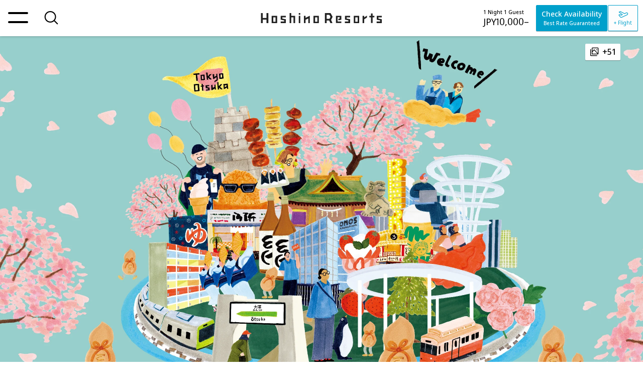

--- FILE ---
content_type: text/html; charset=utf-8
request_url: https://hoshinoresorts.com/en/hotels/omo5tokyootsuka/
body_size: 166992
content:
<!doctype html>
<html data-n-head-ssr lang="en" class="h-theme--omo" data-gf-build="1767748023433" data-ua-browser="mobile safari" data-has-header-notification="0" data-key-visual-cover-type="" data-n-head="%7B%22lang%22:%7B%22ssr%22:%22en%22%7D,%22class%22:%7B%22ssr%22:%22h-theme--omo%22%7D,%22data-gf-build%22:%7B%22ssr%22:%221767748023433%22%7D,%22data-ua-browser%22:%7B%22ssr%22:%22mobile%20safari%22%7D,%22data-has-header-notification%22:%7B%22ssr%22:%220%22%7D,%22data-key-visual-cover-type%22:%7B%22ssr%22:%22%22%7D%7D">
  <head>
    <meta http-equiv="X-UA-Compatible" content="IE=edge">
    <title>OMO5 Tokyo Otsuka by Hoshino Resorts - Official Site</title><meta data-n-head="ssr" charset="utf-8"><meta data-n-head="ssr" name="mobile-web-app-capable" content="yes"><meta data-n-head="ssr" name="format-detection" content="telephone=no, email=no, address=no"><meta data-n-head="ssr" name="theme-color" content="#000000"><meta data-n-head="ssr" data-hid="viewport" name="viewport" content="width=device-width, initial-scale=1, viewport-fit=cover"><meta data-n-head="ssr" data-hid="og:type" property="og:type" content="website"><meta data-n-head="ssr" data-hid="twitter:card" name="twitter:card" content="summary_large_image"><meta data-n-head="ssr" data-hid="description" name="description" content="A hotel located in a lively shopping district. It is near Otsuka Sta. on the Yamanote Line, just a 1-minute walk, offers easy access to Tokyo&#x27;s attractions. Best rate guaranteed."><meta data-n-head="ssr" data-hid="og:site_name" property="og:site_name" content="OMO5 Tokyo Otsuka by Hoshino Resorts - Official Site"><meta data-n-head="ssr" data-hid="og:title" property="og:title" content="OMO5 Tokyo Otsuka by Hoshino Resorts - Official Site"><meta data-n-head="ssr" data-hid="og:url" property="og:url" content="https://hoshinoresorts.com/en/hotels/omo5tokyootsuka/"><meta data-n-head="ssr" data-hid="og:description" property="og:description" content="A hotel located in a lively shopping district. It is near Otsuka Sta. on the Yamanote Line, just a 1-minute walk, offers easy access to Tokyo&#x27;s attractions. Best rate guaranteed."><meta data-n-head="ssr" data-hid="og:image" property="og:image" content="https://media.hoshinoresorts.com/image/authenticated/s--nYWo7gTD--/c_fill,g_auto,h_630,w_1200/f_auto,q_auto/v1664156245/%E3%82%84%E3%81%90%E3%82%89001_gfakf1.jpg"><link data-n-head="ssr" rel="preconnect" href="https://fonts.gstatic.com/" crossOrigin="anonymous"><link data-n-head="ssr" data-hid="hreflang:ja" rel="alternate" hreflang="ja" href="https://hoshinoresorts.com/ja/hotels/omo5tokyootsuka/"><link data-n-head="ssr" data-hid="hreflang:en" rel="alternate" hreflang="en" href="https://hoshinoresorts.com/en/hotels/omo5tokyootsuka/"><link data-n-head="ssr" data-hid="hreflang:zh_cn" rel="alternate" hreflang="zh-Hans" href="https://hoshinoresorts.com/zh_cn/hotels/omo5tokyootsuka/"><link data-n-head="ssr" data-hid="hreflang:zh_tw" rel="alternate" hreflang="zh-Hant" href="https://hoshinoresorts.com/zh_tw/hotels/omo5tokyootsuka/"><link data-n-head="ssr" data-hid="hreflang:ko" rel="alternate" hreflang="ko" href="https://hoshinoresorts.com/ko/hotels/omo5tokyootsuka/"><link data-n-head="ssr" data-hid="hreflang:default" rel="alternate" hreflang="x-default" href="https://hoshinoresorts.com/en/hotels/omo5tokyootsuka/"><link data-n-head="ssr" data-hid="favicon" rel="icon" type="image/x-icon" href="https://media.hoshinoresorts.com/image/authenticated/s--Zg5MxBN2--/c_fill,g_auto,h_32,w_32/f_ico,q_auto/v1652066854/omo/images/favicon-1.ico"><link data-n-head="ssr" data-hid="https://media.hoshinoresorts.com/image/authenticated/s--rCcNGONI--/c_fill,g_auto,h_1436/f_auto,q_auto/v1719398952/OMO5ootsukaKV_pc__sp_kacbra.jpg" rel="preload" href="https://media.hoshinoresorts.com/image/authenticated/s--rCcNGONI--/c_fill,g_auto,h_1436/f_auto,q_auto/v1719398952/OMO5ootsukaKV_pc__sp_kacbra.jpg" as="image"><style data-n-head="ssr" type="text/css">#cms-omo5kyotogion {
  padding: 11px 20px 0;
}

#cms-omo5kyotogion .cms-omo5kyotogion__title {
  font-size: 38px;
  line-height: 1.476;
  text-align: center;
  font-weight: 300;
}

#cms-omo5kyotogion .cms-omo5kyotogion__text {
  margin-top: 22px;
  font-size: 14px;
  line-height: 1.5;
}

#cms-omo5kyotogion .cms-omo5kyotogion__para {
  margin: 0;
}
#cms-omo5kyotogion .cms-omo5kyotogion__para--1 {}

@media (max-width:320px) {
  #cms-omo5kyotogion .cms-omo5kyotogion__title {
  }
}

@media all and (min-width:768px) {
  #cms-omo5kyotogion {
    padding: 55px 0 94px;
    width: 848px;
    margin: 0 auto;
  }

  #cms-omo5kyotogion .cms-omo5kyotogion__title {
    width: 360px;
    text-align: left;
    margin-top: -5px;
  }

  #cms-omo5kyotogion .cms-omo5kyotogion__text {
    width: 450px;
    margin-top: 0;
    margin-left: auto;
    font-size: 18px;
    line-height: 2.1;
  }
}</style><script data-n-head="ssr" src="/.gf-data/_scripts/byeie.js?deadline=recommended" async></script><script data-n-head="ssr" src="//www.googletagmanager.com/gtm.js?id=GTM-MDGZBP&amp;l=GF_dataLayer" async></script><script data-n-head="ssr" data-hid="tabi-raku__head-script" type="text/javascript">(function(w,d,s,l,i){w[l]=w[l]||[];w[l].push({'gtm.start':
                    new Date().getTime(),event:'gtm.js'});var f=d.getElementsByTagName(s)[0],
                    j=d.createElement(s),dl=l!='dataLayer'?'&l='+l:'';j.async=true;j.src=
                    'https://www.googletagmanager.com/gtm.js?id='+i+dl;f.parentNode.insertBefore(j,f);
                  })(window,document,'script','dataLayer','GTM-WB2GMMS');</script><script data-n-head="ssr" data-hid="structured-data" type="application/ld+json">{"@context":"https://schema.org","@type":"Hotel","name":"OMO5 Tokyo Otsuka by Hoshino Resorts","address":"2-26-1 Kita-Otsuka, Toshima-ku, Tokyo, Japan","logo":"https://media.hoshinoresorts.com/image/authenticated/s--lkZVeWZY--/f_svg,q_auto/v1714379348/omo-ja_tdumf5.svg","url":"https://hoshinoresorts.com/en/hotels/omo5tokyootsuka/","parentOrganization":{"@type":"Organization","name":"Hoshino Resorts","url":"https://hoshinoresorts.com/en/"},"checkinTime":"15:00","checkoutTime":"11:00","numberOfRooms":125,"brand":"OMO","petsAllowed":"no","geo":{"@type":"GeoCoordinates","latitude":"35.73309","longitude":"139.729623"},"telephone":"050-3134-8095","image":"https://media.hoshinoresorts.com/image/authenticated/s--QO5zUSIQ--/c_fill,g_auto,h_810,w_1440/f_auto,q_auto/v1708597936/omo5_otsuka_101_2_xk2bep.jpg","description":"A hotel located in a lively shopping district. It is near Otsuka Sta. on the Yamanote Line, just a 1-minute walk, offers easy access to Tokyo&#x27;s attractions. Best rate guaranteed.","hasMap":"https://goo.gl/maps/PiUCZirCcZckV8GdA","legalName":"OMO5 Tokyo Otsuka by Hoshino Resorts","smokingAllowed":false,"amenityFeature":{"@type":"LocationFeatureSpecification","name":"wifi","value":true}}</script><link rel="preload" href="/_nuxt/4d5d8d6.js" as="script"><link rel="preload" href="/_nuxt/de94a11.js" as="script"><link rel="preload" href="/_nuxt/e331306.js" as="script"><link rel="preload" href="/_nuxt/477df1a.js" as="script"><link rel="preload" href="/_nuxt/218268d.js" as="script"><link rel="preload" href="/_nuxt/2b49001.js" as="script"><style data-vue-ssr-id="cb46bfd2:0 5424f3cf:0 3a275c84:0 7101e6d8:0 f3118a76:0 58e741c4:0 1e53d68c:0 508f4f1c:0 44b62323:0 4b20f715:0 368eab22:0 a64b3e2a:0 a3d48ce2:0 e91b61ac:0 a6c190cc:0 7de626cf:0 72faa8ca:0 c556c724:0 594c6393:0 000603b4:0 3bc9df76:0 5de3e937:0 4907b6d5:0 47e178a0:0 25ea77dd:0 0d761932:0 4bc28680:0 0cff5938:0 0abc0ec0:0 223ca52b:0 d452616e:0 d9e110e6:0 83224418:0 3b754d65:0 45f93a18:0 b2ba9d50:0 3daf2c0e:0 0ad8af6a:0 1d6de2e5:0 278e20fe:0 07ef4f02:0 a6ebb988:0 15eab135:0 3ecb2a79:0 298fed56:0 456cab41:0 69a1a93a:0 11fab1ca:0 525023ee:0 26a73823:0 9c750e9e:0 501a0e6c:0 1a5560b4:0 e74f62cc:0 4ce60844:0 3d17c390:0 5c9baa25:0 54206182:0 3f280e9b:0 7a1b5135:0 650916dc:0 4bab175a:0 edbf3710:0 2c8b955a:0 fabaa2d4:0 5e0f0058:0 0d594428:0 fd11444e:0 5178c9d1:0 29133a27:0 1b886efe:0 75d73186:0 13f7ccd7:0 3482454a:0 12569c96:0 7a7d61bd:0 74ea436a:0 2bf29921:0 34f5dabd:0 308235da:0 0db75614:0 1b424559:0 3b4d6581:0 47b8a6f2:0 4fabde50:0 7eeae4db:0 f79f590a:0 fd295166:0 56d99bfd:0 64d5d808:0 42307d57:0 7012d638:0 5ac05286:0 39334550:0 f23be01e:0 0a9131e3:0 052ebcde:0 794dbeec:0 0175284c:0 39eaa6fe:0 1d40852a:0 ac88d3da:0 85603d08:0 b76f4824:0 4b6a2764:0 32f4250d:0 4942a5d1:0 a00f885e:0 08a9920f:0 0540489e:0 d37744ae:0 32dfb21e:0 3f67ee39:0 031aa5f0:0 5909ab08:0 165e174d:0 783e3b5f:0 61d2e2e5:0 20e4360c:0 4c812614:0 61c0def2:0 76f6f0b2:0 f26fce4c:0 364a27d1:0 dfd8489e:0 4ea2cbde:0 1bf96e07:0 58813dc7:0 d441e872:0 4d0a2bf2:0 16fc0407:0 7c6dc19e:0 14a13ff1:0 fc82f548:0 34a150c0:0 7697d1c0:0 f8e7b3e2:0 0d053657:0 4fdac217:0 5f0add6c:0 590e42f7:0 04724e1c:0 71e02a40:0 e958bb74:0 88cc0096:0 b5416a2a:0 b11dfcfc:0 70cf2202:0 2bc2ab9a:0 4bb64e7e:0 5fc88000:0 6725dff8:0 1dbcc992:0 3481f298:0 6ac8b2f7:0 396af3d7:0 da2134f2:0 c5bbd4d4:0 10134806:0 ff566fb4:0 433e3620:0 586e33cb:0 564efceb:0 0007c3a7:0 e4235a36:0 43ace275:0 2c7541ea:0 04a64dbe:0 50c31e76:0 092b94fe:0 4dfb5e50:0 5450c0f0:0 0c2f95e2:0 4bec3936:0 3191d5ad:0 5ea83e48:0 4d78dee6:0 6af5a811:0 139574c6:0 2ffbdfcc:0 e308dac8:0 238235e2:0 09894aef:0 f19c4a0c:0 79132104:0 2a99c04b:0">.swiper-container{margin-left:auto;margin-right:auto;position:relative;overflow:hidden;list-style:none;padding:0;z-index:1}.swiper-container-no-flexbox .swiper-slide{float:left}.swiper-container-vertical>.swiper-wrapper{-webkit-box-orient:vertical;-webkit-box-direction:normal;-webkit-flex-direction:column;-ms-flex-direction:column;flex-direction:column}.swiper-wrapper{position:relative;width:100%;height:100%;z-index:1;display:-webkit-box;display:-webkit-flex;display:-ms-flexbox;display:flex;-webkit-transition-property:-webkit-transform;transition-property:-webkit-transform;-o-transition-property:transform;transition-property:transform;transition-property:transform,-webkit-transform;-webkit-box-sizing:content-box;box-sizing:content-box}.swiper-container-android .swiper-slide,.swiper-wrapper{-webkit-transform:translateZ(0);transform:translateZ(0)}.swiper-container-multirow>.swiper-wrapper{-webkit-flex-wrap:wrap;-ms-flex-wrap:wrap;flex-wrap:wrap}.swiper-container-free-mode>.swiper-wrapper{-webkit-transition-timing-function:ease-out;-o-transition-timing-function:ease-out;transition-timing-function:ease-out;margin:0 auto}.swiper-slide{-webkit-flex-shrink:0;-ms-flex-negative:0;flex-shrink:0;width:100%;height:100%;position:relative;-webkit-transition-property:-webkit-transform;transition-property:-webkit-transform;-o-transition-property:transform;transition-property:transform;transition-property:transform,-webkit-transform}.swiper-slide-invisible-blank{visibility:hidden}.swiper-container-autoheight,.swiper-container-autoheight .swiper-slide{height:auto}.swiper-container-autoheight .swiper-wrapper{-webkit-box-align:start;-webkit-align-items:flex-start;-ms-flex-align:start;align-items:flex-start;-webkit-transition-property:height,-webkit-transform;transition-property:height,-webkit-transform;-o-transition-property:transform,height;transition-property:transform,height;transition-property:transform,height,-webkit-transform}.swiper-container-3d{-webkit-perspective:1200px;perspective:1200px}.swiper-container-3d .swiper-cube-shadow,.swiper-container-3d .swiper-slide,.swiper-container-3d .swiper-slide-shadow-bottom,.swiper-container-3d .swiper-slide-shadow-left,.swiper-container-3d .swiper-slide-shadow-right,.swiper-container-3d .swiper-slide-shadow-top,.swiper-container-3d .swiper-wrapper{-webkit-transform-style:preserve-3d;transform-style:preserve-3d}.swiper-container-3d .swiper-slide-shadow-bottom,.swiper-container-3d .swiper-slide-shadow-left,.swiper-container-3d .swiper-slide-shadow-right,.swiper-container-3d .swiper-slide-shadow-top{position:absolute;left:0;top:0;width:100%;height:100%;pointer-events:none;z-index:10}.swiper-container-3d .swiper-slide-shadow-left{background-image:-webkit-gradient(linear,right top,left top,from(rgba(0,0,0,.5)),to(transparent));background-image:-webkit-linear-gradient(right,rgba(0,0,0,.5),transparent);background-image:-o-linear-gradient(right,rgba(0,0,0,.5),transparent);background-image:linear-gradient(270deg,rgba(0,0,0,.5),transparent)}.swiper-container-3d .swiper-slide-shadow-right{background-image:-webkit-gradient(linear,left top,right top,from(rgba(0,0,0,.5)),to(transparent));background-image:-webkit-linear-gradient(left,rgba(0,0,0,.5),transparent);background-image:-o-linear-gradient(left,rgba(0,0,0,.5),transparent);background-image:linear-gradient(90deg,rgba(0,0,0,.5),transparent)}.swiper-container-3d .swiper-slide-shadow-top{background-image:-webkit-gradient(linear,left bottom,left top,from(rgba(0,0,0,.5)),to(transparent));background-image:-webkit-linear-gradient(bottom,rgba(0,0,0,.5),transparent);background-image:-o-linear-gradient(bottom,rgba(0,0,0,.5),transparent);background-image:linear-gradient(0deg,rgba(0,0,0,.5),transparent)}.swiper-container-3d .swiper-slide-shadow-bottom{background-image:-webkit-gradient(linear,left top,left bottom,from(rgba(0,0,0,.5)),to(transparent));background-image:-webkit-linear-gradient(top,rgba(0,0,0,.5),transparent);background-image:-o-linear-gradient(top,rgba(0,0,0,.5),transparent);background-image:linear-gradient(180deg,rgba(0,0,0,.5),transparent)}.swiper-container-wp8-horizontal,.swiper-container-wp8-horizontal>.swiper-wrapper{-ms-touch-action:pan-y;touch-action:pan-y}.swiper-container-wp8-vertical,.swiper-container-wp8-vertical>.swiper-wrapper{-ms-touch-action:pan-x;touch-action:pan-x}.swiper-button-next,.swiper-button-prev{position:absolute;top:50%;width:27px;height:44px;margin-top:-22px;z-index:10;cursor:pointer;background-size:27px 44px;background-position:50%;background-repeat:no-repeat}.swiper-button-next.swiper-button-disabled,.swiper-button-prev.swiper-button-disabled{opacity:.35;cursor:auto;pointer-events:none}.swiper-button-prev,.swiper-container-rtl .swiper-button-next{background-image:url("data:image/svg+xml;charset=utf-8,%3Csvg xmlns='http://www.w3.org/2000/svg' viewBox='0 0 27 44'%3E%3Cpath d='M0 22L22 0l2.1 2.1L4.2 22l19.9 19.9L22 44 0 22z' fill='%23007aff'/%3E%3C/svg%3E");left:10px;right:auto}.swiper-button-next,.swiper-container-rtl .swiper-button-prev{background-image:url("data:image/svg+xml;charset=utf-8,%3Csvg xmlns='http://www.w3.org/2000/svg' viewBox='0 0 27 44'%3E%3Cpath d='M27 22L5 44l-2.1-2.1L22.8 22 2.9 2.1 5 0l22 22z' fill='%23007aff'/%3E%3C/svg%3E");right:10px;left:auto}.swiper-button-prev.swiper-button-white,.swiper-container-rtl .swiper-button-next.swiper-button-white{background-image:url("data:image/svg+xml;charset=utf-8,%3Csvg xmlns='http://www.w3.org/2000/svg' viewBox='0 0 27 44'%3E%3Cpath d='M0 22L22 0l2.1 2.1L4.2 22l19.9 19.9L22 44 0 22z' fill='%23fff'/%3E%3C/svg%3E")}.swiper-button-next.swiper-button-white,.swiper-container-rtl .swiper-button-prev.swiper-button-white{background-image:url("data:image/svg+xml;charset=utf-8,%3Csvg xmlns='http://www.w3.org/2000/svg' viewBox='0 0 27 44'%3E%3Cpath d='M27 22L5 44l-2.1-2.1L22.8 22 2.9 2.1 5 0l22 22z' fill='%23fff'/%3E%3C/svg%3E")}.swiper-button-prev.swiper-button-black,.swiper-container-rtl .swiper-button-next.swiper-button-black{background-image:url("data:image/svg+xml;charset=utf-8,%3Csvg xmlns='http://www.w3.org/2000/svg' viewBox='0 0 27 44'%3E%3Cpath d='M0 22L22 0l2.1 2.1L4.2 22l19.9 19.9L22 44 0 22z'/%3E%3C/svg%3E")}.swiper-button-next.swiper-button-black,.swiper-container-rtl .swiper-button-prev.swiper-button-black{background-image:url("data:image/svg+xml;charset=utf-8,%3Csvg xmlns='http://www.w3.org/2000/svg' viewBox='0 0 27 44'%3E%3Cpath d='M27 22L5 44l-2.1-2.1L22.8 22 2.9 2.1 5 0l22 22z'/%3E%3C/svg%3E")}.swiper-button-lock{display:none}.swiper-pagination{position:absolute;text-align:center;-webkit-transition:opacity .3s;-o-transition:.3s opacity;transition:opacity .3s;-webkit-transform:translateZ(0);transform:translateZ(0);z-index:10}.swiper-pagination.swiper-pagination-hidden{opacity:0}.swiper-container-horizontal>.swiper-pagination-bullets,.swiper-pagination-custom,.swiper-pagination-fraction{bottom:10px;left:0;width:100%}.swiper-pagination-bullets-dynamic{overflow:hidden;font-size:0}.swiper-pagination-bullets-dynamic .swiper-pagination-bullet{-webkit-transform:scale(.33);-ms-transform:scale(.33);transform:scale(.33);position:relative}.swiper-pagination-bullets-dynamic .swiper-pagination-bullet-active,.swiper-pagination-bullets-dynamic .swiper-pagination-bullet-active-main{-webkit-transform:scale(1);-ms-transform:scale(1);transform:scale(1)}.swiper-pagination-bullets-dynamic .swiper-pagination-bullet-active-prev{-webkit-transform:scale(.66);-ms-transform:scale(.66);transform:scale(.66)}.swiper-pagination-bullets-dynamic .swiper-pagination-bullet-active-prev-prev{-webkit-transform:scale(.33);-ms-transform:scale(.33);transform:scale(.33)}.swiper-pagination-bullets-dynamic .swiper-pagination-bullet-active-next{-webkit-transform:scale(.66);-ms-transform:scale(.66);transform:scale(.66)}.swiper-pagination-bullets-dynamic .swiper-pagination-bullet-active-next-next{-webkit-transform:scale(.33);-ms-transform:scale(.33);transform:scale(.33)}.swiper-pagination-bullet{width:8px;height:8px;display:inline-block;border-radius:100%;background:#000;opacity:.2}button.swiper-pagination-bullet{border:none;margin:0;padding:0;-webkit-box-shadow:none;box-shadow:none;-webkit-appearance:none;-moz-appearance:none;appearance:none}.swiper-pagination-clickable .swiper-pagination-bullet{cursor:pointer}.swiper-pagination-bullet-active{opacity:1;background:#007aff}.swiper-container-vertical>.swiper-pagination-bullets{right:10px;top:50%;-webkit-transform:translate3d(0,-50%,0);transform:translate3d(0,-50%,0)}.swiper-container-vertical>.swiper-pagination-bullets .swiper-pagination-bullet{margin:6px 0;display:block}.swiper-container-vertical>.swiper-pagination-bullets.swiper-pagination-bullets-dynamic{top:50%;-webkit-transform:translateY(-50%);-ms-transform:translateY(-50%);transform:translateY(-50%);width:8px}.swiper-container-vertical>.swiper-pagination-bullets.swiper-pagination-bullets-dynamic .swiper-pagination-bullet{display:inline-block;-webkit-transition:top .2s,-webkit-transform .2s;transition:top .2s,-webkit-transform .2s;-o-transition:.2s transform,.2s top;transition:transform .2s,top .2s;transition:transform .2s,top .2s,-webkit-transform .2s}.swiper-container-horizontal>.swiper-pagination-bullets .swiper-pagination-bullet{margin:0 4px}.swiper-container-horizontal>.swiper-pagination-bullets.swiper-pagination-bullets-dynamic{left:50%;-webkit-transform:translateX(-50%);-ms-transform:translateX(-50%);transform:translateX(-50%);white-space:nowrap}.swiper-container-horizontal>.swiper-pagination-bullets.swiper-pagination-bullets-dynamic .swiper-pagination-bullet{-webkit-transition:left .2s,-webkit-transform .2s;transition:left .2s,-webkit-transform .2s;-o-transition:.2s transform,.2s left;transition:transform .2s,left .2s;transition:transform .2s,left .2s,-webkit-transform .2s}.swiper-container-horizontal.swiper-container-rtl>.swiper-pagination-bullets-dynamic .swiper-pagination-bullet{-webkit-transition:right .2s,-webkit-transform .2s;transition:right .2s,-webkit-transform .2s;-o-transition:.2s transform,.2s right;transition:transform .2s,right .2s;transition:transform .2s,right .2s,-webkit-transform .2s}.swiper-pagination-progressbar{background:rgba(0,0,0,.25);position:absolute}.swiper-pagination-progressbar .swiper-pagination-progressbar-fill{background:#007aff;position:absolute;left:0;top:0;width:100%;height:100%;-webkit-transform:scale(0);-ms-transform:scale(0);transform:scale(0);-webkit-transform-origin:left top;-ms-transform-origin:left top;transform-origin:left top}.swiper-container-rtl .swiper-pagination-progressbar .swiper-pagination-progressbar-fill{-webkit-transform-origin:right top;-ms-transform-origin:right top;transform-origin:right top}.swiper-container-horizontal>.swiper-pagination-progressbar,.swiper-container-vertical>.swiper-pagination-progressbar.swiper-pagination-progressbar-opposite{width:100%;height:4px;left:0;top:0}.swiper-container-horizontal>.swiper-pagination-progressbar.swiper-pagination-progressbar-opposite,.swiper-container-vertical>.swiper-pagination-progressbar{width:4px;height:100%;left:0;top:0}.swiper-pagination-white .swiper-pagination-bullet-active{background:#fff}.swiper-pagination-progressbar.swiper-pagination-white{background:hsla(0,0%,100%,.25)}.swiper-pagination-progressbar.swiper-pagination-white .swiper-pagination-progressbar-fill{background:#fff}.swiper-pagination-black .swiper-pagination-bullet-active{background:#000}.swiper-pagination-progressbar.swiper-pagination-black{background:rgba(0,0,0,.25)}.swiper-pagination-progressbar.swiper-pagination-black .swiper-pagination-progressbar-fill{background:#000}.swiper-pagination-lock{display:none}.swiper-scrollbar{border-radius:10px;position:relative;-ms-touch-action:none;background:rgba(0,0,0,.1)}.swiper-container-horizontal>.swiper-scrollbar{position:absolute;left:1%;bottom:3px;z-index:50;height:5px;width:98%}.swiper-container-vertical>.swiper-scrollbar{position:absolute;right:3px;top:1%;z-index:50;width:5px;height:98%}.swiper-scrollbar-drag{height:100%;width:100%;position:relative;background:rgba(0,0,0,.5);border-radius:10px;left:0;top:0}.swiper-scrollbar-cursor-drag{cursor:move}.swiper-scrollbar-lock{display:none}.swiper-zoom-container{width:100%;height:100%;display:-webkit-box;display:-webkit-flex;display:-ms-flexbox;display:flex;-webkit-box-pack:center;-webkit-justify-content:center;-ms-flex-pack:center;justify-content:center;-webkit-box-align:center;-webkit-align-items:center;-ms-flex-align:center;align-items:center;text-align:center}.swiper-zoom-container>canvas,.swiper-zoom-container>img,.swiper-zoom-container>svg{max-width:100%;max-height:100%;-o-object-fit:contain;object-fit:contain}.swiper-slide-zoomed{cursor:move}.swiper-lazy-preloader{width:42px;height:42px;position:absolute;left:50%;top:50%;margin-left:-21px;margin-top:-21px;z-index:10;-webkit-transform-origin:50%;-ms-transform-origin:50%;transform-origin:50%;-webkit-animation:swiper-preloader-spin 1s steps(12) infinite;animation:swiper-preloader-spin 1s steps(12) infinite}.swiper-lazy-preloader:after{display:block;content:"";width:100%;height:100%;background-image:url("data:image/svg+xml;charset=utf-8,%3Csvg viewBox='0 0 120 120' xmlns='http://www.w3.org/2000/svg' xmlns:xlink='http://www.w3.org/1999/xlink'%3E%3Cdefs%3E%3Cpath id='a' stroke='%236c6c6c' stroke-width='11' stroke-linecap='round' d='M60 7v20'/%3E%3C/defs%3E%3Cuse xlink:href='%23a' opacity='.27'/%3E%3Cuse xlink:href='%23a' opacity='.27' transform='rotate(30 60 60)'/%3E%3Cuse xlink:href='%23a' opacity='.27' transform='rotate(60 60 60)'/%3E%3Cuse xlink:href='%23a' opacity='.27' transform='rotate(90 60 60)'/%3E%3Cuse xlink:href='%23a' opacity='.27' transform='rotate(120 60 60)'/%3E%3Cuse xlink:href='%23a' opacity='.27' transform='rotate(150 60 60)'/%3E%3Cuse xlink:href='%23a' opacity='.37' transform='rotate(180 60 60)'/%3E%3Cuse xlink:href='%23a' opacity='.46' transform='rotate(210 60 60)'/%3E%3Cuse xlink:href='%23a' opacity='.56' transform='rotate(240 60 60)'/%3E%3Cuse xlink:href='%23a' opacity='.66' transform='rotate(270 60 60)'/%3E%3Cuse xlink:href='%23a' opacity='.75' transform='rotate(300 60 60)'/%3E%3Cuse xlink:href='%23a' opacity='.85' transform='rotate(330 60 60)'/%3E%3C/svg%3E");background-position:50%;background-size:100%;background-repeat:no-repeat}.swiper-lazy-preloader-white:after{background-image:url("data:image/svg+xml;charset=utf-8,%3Csvg viewBox='0 0 120 120' xmlns='http://www.w3.org/2000/svg' xmlns:xlink='http://www.w3.org/1999/xlink'%3E%3Cdefs%3E%3Cpath id='a' stroke='%23fff' stroke-width='11' stroke-linecap='round' d='M60 7v20'/%3E%3C/defs%3E%3Cuse xlink:href='%23a' opacity='.27'/%3E%3Cuse xlink:href='%23a' opacity='.27' transform='rotate(30 60 60)'/%3E%3Cuse xlink:href='%23a' opacity='.27' transform='rotate(60 60 60)'/%3E%3Cuse xlink:href='%23a' opacity='.27' transform='rotate(90 60 60)'/%3E%3Cuse xlink:href='%23a' opacity='.27' transform='rotate(120 60 60)'/%3E%3Cuse xlink:href='%23a' opacity='.27' transform='rotate(150 60 60)'/%3E%3Cuse xlink:href='%23a' opacity='.37' transform='rotate(180 60 60)'/%3E%3Cuse xlink:href='%23a' opacity='.46' transform='rotate(210 60 60)'/%3E%3Cuse xlink:href='%23a' opacity='.56' transform='rotate(240 60 60)'/%3E%3Cuse xlink:href='%23a' opacity='.66' transform='rotate(270 60 60)'/%3E%3Cuse xlink:href='%23a' opacity='.75' transform='rotate(300 60 60)'/%3E%3Cuse xlink:href='%23a' opacity='.85' transform='rotate(330 60 60)'/%3E%3C/svg%3E")}@-webkit-keyframes swiper-preloader-spin{to{-webkit-transform:rotate(1turn);transform:rotate(1turn)}}@keyframes swiper-preloader-spin{to{-webkit-transform:rotate(1turn);transform:rotate(1turn)}}.swiper-container .swiper-notification{position:absolute;left:0;top:0;pointer-events:none;opacity:0;z-index:-1000}.swiper-container-fade.swiper-container-free-mode .swiper-slide{-webkit-transition-timing-function:ease-out;-o-transition-timing-function:ease-out;transition-timing-function:ease-out}.swiper-container-fade .swiper-slide{pointer-events:none;-webkit-transition-property:opacity;-o-transition-property:opacity;transition-property:opacity}.swiper-container-fade .swiper-slide .swiper-slide{pointer-events:none}.swiper-container-fade .swiper-slide-active,.swiper-container-fade .swiper-slide-active .swiper-slide-active{pointer-events:auto}.swiper-container-cube{overflow:visible}.swiper-container-cube .swiper-slide{pointer-events:none;-webkit-backface-visibility:hidden;backface-visibility:hidden;z-index:1;visibility:hidden;-webkit-transform-origin:0 0;-ms-transform-origin:0 0;transform-origin:0 0;width:100%;height:100%}.swiper-container-cube .swiper-slide .swiper-slide{pointer-events:none}.swiper-container-cube.swiper-container-rtl .swiper-slide{-webkit-transform-origin:100% 0;-ms-transform-origin:100% 0;transform-origin:100% 0}.swiper-container-cube .swiper-slide-active,.swiper-container-cube .swiper-slide-active .swiper-slide-active{pointer-events:auto}.swiper-container-cube .swiper-slide-active,.swiper-container-cube .swiper-slide-next,.swiper-container-cube .swiper-slide-next+.swiper-slide,.swiper-container-cube .swiper-slide-prev{pointer-events:auto;visibility:visible}.swiper-container-cube .swiper-slide-shadow-bottom,.swiper-container-cube .swiper-slide-shadow-left,.swiper-container-cube .swiper-slide-shadow-right,.swiper-container-cube .swiper-slide-shadow-top{z-index:0;-webkit-backface-visibility:hidden;backface-visibility:hidden}.swiper-container-cube .swiper-cube-shadow{position:absolute;left:0;bottom:0;width:100%;height:100%;background:#000;opacity:.6;-webkit-filter:blur(50px);filter:blur(50px);z-index:0}.swiper-container-flip{overflow:visible}.swiper-container-flip .swiper-slide{pointer-events:none;-webkit-backface-visibility:hidden;backface-visibility:hidden;z-index:1}.swiper-container-flip .swiper-slide .swiper-slide{pointer-events:none}.swiper-container-flip .swiper-slide-active,.swiper-container-flip .swiper-slide-active .swiper-slide-active{pointer-events:auto}.swiper-container-flip .swiper-slide-shadow-bottom,.swiper-container-flip .swiper-slide-shadow-left,.swiper-container-flip .swiper-slide-shadow-right,.swiper-container-flip .swiper-slide-shadow-top{z-index:0;-webkit-backface-visibility:hidden;backface-visibility:hidden}.swiper-container-coverflow .swiper-wrapper{-ms-perspective:1200px}
@charset "UTF-8";
/*!
 * vue-stack v1.13.0 
 * (c) 2021 dadajam4
 * Released under the MIT License.
 */.v-stack-context *{-webkit-box-sizing:border-box;box-sizing:border-box}.v-stack-fade-enter-active,.v-stack-fade-leave-active{-webkit-transition:opacity .3s cubic-bezier(.25,.8,.5,1);transition:opacity .3s cubic-bezier(.25,.8,.5,1)}.v-stack-fade-enter,.v-stack-fade-leave-to{opacity:0}.v-stack-scale-enter-active,.v-stack-scale-leave-active{-webkit-transition:opacity .3s cubic-bezier(.25,.8,.5,1),-webkit-transform .3s cubic-bezier(.25,.8,.5,1);transition:opacity .3s cubic-bezier(.25,.8,.5,1),-webkit-transform .3s cubic-bezier(.25,.8,.5,1);transition:opacity .3s cubic-bezier(.25,.8,.5,1),transform .3s cubic-bezier(.25,.8,.5,1);transition:opacity .3s cubic-bezier(.25,.8,.5,1),transform .3s cubic-bezier(.25,.8,.5,1),-webkit-transform .3s cubic-bezier(.25,.8,.5,1)}.v-stack-scale-enter,.v-stack-scale-leave,.v-stack-scale-leave-to{opacity:0;-webkit-transform:scale(.5);transform:scale(.5)}.v-stack-slide-y-enter-active,.v-stack-slide-y-leave-active{-webkit-transition:opacity .3s cubic-bezier(.25,.8,.5,1),-webkit-transform .3s cubic-bezier(.25,.8,.5,1);transition:opacity .3s cubic-bezier(.25,.8,.5,1),-webkit-transform .3s cubic-bezier(.25,.8,.5,1);transition:opacity .3s cubic-bezier(.25,.8,.5,1),transform .3s cubic-bezier(.25,.8,.5,1);transition:opacity .3s cubic-bezier(.25,.8,.5,1),transform .3s cubic-bezier(.25,.8,.5,1),-webkit-transform .3s cubic-bezier(.25,.8,.5,1)}.v-stack-slide-y-enter,.v-stack-slide-y-leave-to{opacity:0;-webkit-transform:translateY(-15px);transform:translateY(-15px)}.v-stack-slide-y-reverse-enter-active,.v-stack-slide-y-reverse-leave-active{-webkit-transition:opacity .3s cubic-bezier(.25,.8,.5,1),-webkit-transform .3s cubic-bezier(.25,.8,.5,1);transition:opacity .3s cubic-bezier(.25,.8,.5,1),-webkit-transform .3s cubic-bezier(.25,.8,.5,1);transition:opacity .3s cubic-bezier(.25,.8,.5,1),transform .3s cubic-bezier(.25,.8,.5,1);transition:opacity .3s cubic-bezier(.25,.8,.5,1),transform .3s cubic-bezier(.25,.8,.5,1),-webkit-transform .3s cubic-bezier(.25,.8,.5,1)}.v-stack-slide-y-reverse-enter,.v-stack-slide-y-reverse-leave-to{opacity:0;-webkit-transform:translateY(15px);transform:translateY(15px)}.v-stack-slide-x-enter-active,.v-stack-slide-x-leave-active{-webkit-transition:opacity .3s cubic-bezier(.25,.8,.5,1),-webkit-transform .3s cubic-bezier(.25,.8,.5,1);transition:opacity .3s cubic-bezier(.25,.8,.5,1),-webkit-transform .3s cubic-bezier(.25,.8,.5,1);transition:opacity .3s cubic-bezier(.25,.8,.5,1),transform .3s cubic-bezier(.25,.8,.5,1);transition:opacity .3s cubic-bezier(.25,.8,.5,1),transform .3s cubic-bezier(.25,.8,.5,1),-webkit-transform .3s cubic-bezier(.25,.8,.5,1)}.v-stack-slide-x-enter,.v-stack-slide-x-leave-to{opacity:0;-webkit-transform:translateX(-15px);transform:translateX(-15px)}.v-stack-slide-x-reverse-enter-active,.v-stack-slide-x-reverse-leave-active{-webkit-transition:opacity .3s cubic-bezier(.25,.8,.5,1),-webkit-transform .3s cubic-bezier(.25,.8,.5,1);transition:opacity .3s cubic-bezier(.25,.8,.5,1),-webkit-transform .3s cubic-bezier(.25,.8,.5,1);transition:opacity .3s cubic-bezier(.25,.8,.5,1),transform .3s cubic-bezier(.25,.8,.5,1);transition:opacity .3s cubic-bezier(.25,.8,.5,1),transform .3s cubic-bezier(.25,.8,.5,1),-webkit-transform .3s cubic-bezier(.25,.8,.5,1)}.v-stack-slide-x-reverse-enter,.v-stack-slide-x-reverse-leave-to{opacity:0;-webkit-transform:translateX(15px);transform:translateX(15px)}.v-stack-ripple__container{border-radius:inherit;width:100%;height:100%;z-index:0;contain:strict}.v-stack-ripple__animation,.v-stack-ripple__container{color:inherit;position:absolute;left:0;top:0;overflow:hidden;pointer-events:none}.v-stack-ripple__animation{border-radius:50%;background:currentColor;opacity:0;will-change:transform,opacity}.v-stack-ripple__animation--enter{-webkit-transition:none;transition:none}.v-stack-ripple__animation--in{-webkit-transition:opacity .1s cubic-bezier(.4,0,.2,1),-webkit-transform .25s cubic-bezier(.4,0,.2,1);transition:opacity .1s cubic-bezier(.4,0,.2,1),-webkit-transform .25s cubic-bezier(.4,0,.2,1);transition:transform .25s cubic-bezier(.4,0,.2,1),opacity .1s cubic-bezier(.4,0,.2,1);transition:transform .25s cubic-bezier(.4,0,.2,1),opacity .1s cubic-bezier(.4,0,.2,1),-webkit-transform .25s cubic-bezier(.4,0,.2,1)}.v-stack-ripple__animation--out{-webkit-transition:opacity .3s cubic-bezier(.4,0,.2,1);transition:opacity .3s cubic-bezier(.4,0,.2,1)}.v-stack-btn{-webkit-appearance:none;-moz-appearance:none;appearance:none;display:-webkit-inline-box;display:-ms-inline-flexbox;display:inline-flex;vertical-align:bottom;font:inherit;will-change:box-shadow;overflow:hidden;padding:0 16px;height:32px;border-radius:2px;-webkit-box-align:center;-ms-flex-align:center;align-items:center;-webkit-box-flex:0;-ms-flex:0 0 auto;flex:0 0 auto;font-size:14px;font-weight:500;-webkit-box-pack:center;-ms-flex-pack:center;justify-content:center;margin:6px 8px;min-width:64px;outline:0;border:0;text-transform:uppercase;text-decoration:none;-webkit-transition:.3s cubic-bezier(.25,.8,.5,1),color 1ms;transition:.3s cubic-bezier(.25,.8,.5,1),color 1ms;position:relative;vertical-align:middle;-webkit-user-select:none;-moz-user-select:none;-ms-user-select:none;user-select:none;cursor:pointer;background-color:transparent}.v-stack-btn::-moz-focus-inner{border:0}.v-stack-btn--outline{border:1px solid}.v-stack-btn:not(.v-stack-btn--disabled):not(.v-stack-btn--flat):not(.v-stack-btn--outline){-webkit-box-shadow:0 3px 1px -2px rgba(0,0,0,.2),0 2px 2px 0 rgba(0,0,0,.14),0 1px 5px 0 rgba(0,0,0,.12);box-shadow:0 3px 1px -2px rgba(0,0,0,.2),0 2px 2px 0 rgba(0,0,0,.14),0 1px 5px 0 rgba(0,0,0,.12)}.v-stack-btn:not(.v-stack-btn--disabled):not(.v-stack-btn--flat):not(.v-stack-btn--outline):active{-webkit-box-shadow:0 5px 5px -3px rgba(0,0,0,.2),0 8px 10px 1px rgba(0,0,0,.14),0 3px 14px 2px rgba(0,0,0,.12);box-shadow:0 5px 5px -3px rgba(0,0,0,.2),0 8px 10px 1px rgba(0,0,0,.14),0 3px 14px 2px rgba(0,0,0,.12)}.v-stack-btn:before{content:"";display:block;position:absolute;top:0;left:0;right:0;bottom:0;opacity:0;background:currentColor;-webkit-transition:.3s cubic-bezier(.25,.8,.5,1);transition:.3s cubic-bezier(.25,.8,.5,1)}.v-stack-btn:focus:before,.v-stack-btn:hover:before{opacity:.12}.v-stack-btn--disabled,.v-stack-btn--noaction{pointer-events:none!important;cursor:default!important}.v-stack-btn__content{position:relative;-webkit-box-align:center;-ms-flex-align:center;align-items:center;border-radius:inherit;color:inherit;display:-webkit-box;display:-ms-flexbox;display:flex;-webkit-box-flex:1;-ms-flex:1 0 auto;flex:1 0 auto;-webkit-box-pack:center;-ms-flex-pack:center;justify-content:center;margin:0 auto;-webkit-transition:.3s cubic-bezier(.25,.8,.5,1);transition:.3s cubic-bezier(.25,.8,.5,1);white-space:nowrap;width:inherit}.v-stack-prompt-form{display:block;margin:0;width:100%}.v-stack-prompt-input{-webkit-appearance:none;-moz-appearance:none;appearance:none;width:100%;margin:0;height:36px;line-height:32px;border:2px solid #fff;border-radius:4px;font-size:16px;padding:0 10px;outline:none}.v-stack-prompt-content{display:block;margin-bottom:5px;font-size:12px}.v-stack-backdrop{display:block}.v-stack-backdrop,.v-stack-dialog{position:fixed;top:0;left:0;right:0;bottom:0}.v-stack-dialog{padding:0;overflow:auto;-webkit-overflow-scrolling:touch;-webkit-box-sizing:border-box;box-sizing:border-box}.v-stack-dialog__scroller{display:table;width:100%;height:100%}.v-stack-dialog__centerer{display:table-cell;vertical-align:middle;text-align:center}.v-stack-dialog__content{text-align:left;position:relative;display:inline-block;margin:24px;border-radius:2px;-webkit-box-shadow:0 11px 15px -7px rgba(0,0,0,.2),0 24px 38px 3px rgba(0,0,0,.14),0 9px 46px 8px rgba(0,0,0,.12);box-shadow:0 11px 15px -7px rgba(0,0,0,.2),0 24px 38px 3px rgba(0,0,0,.14),0 9px 46px 8px rgba(0,0,0,.12);outline:0}.v-stack-dialog__header{font-size:24px;line-height:1.4}.v-stack-dialog__body,.v-stack-dialog__header{-webkit-box-sizing:border-box;box-sizing:border-box;padding:16px}.v-stack-dialog__body{font-size:16px}.v-stack-dialog__actions{-webkit-box-sizing:border-box;box-sizing:border-box;display:-webkit-box;display:-ms-flexbox;display:flex;-webkit-box-align:center;-ms-flex-align:center;align-items:center;padding:8px}.v-stack-dialog__action--spacer{margin-left:auto}.v-stack-dialog[v-stack--outside-click-animate]{-webkit-animation-duration:.15s;animation-duration:.15s;-webkit-animation-name:v-stack-dialog-outside-click;animation-name:v-stack-dialog-outside-click;-webkit-animation-timing-function:cubic-bezier(.25,.8,.25,1);animation-timing-function:cubic-bezier(.25,.8,.25,1)}@-webkit-keyframes v-stack-dialog-outside-click{0%{-webkit-transform:scale(1);transform:scale(1)}50%{-webkit-transform:scale(1.03);transform:scale(1.03)}to{-webkit-transform:scale(1);transform:scale(1)}}@keyframes v-stack-dialog-outside-click{0%{-webkit-transform:scale(1);transform:scale(1)}50%{-webkit-transform:scale(1.03);transform:scale(1.03)}to{-webkit-transform:scale(1);transform:scale(1)}}.v-stack-menu{border-radius:2px;overflow-y:auto;-webkit-box-shadow:0 5px 5px -3px rgba(0,0,0,.2),0 8px 10px 1px rgba(0,0,0,.14),0 3px 14px 2px rgba(0,0,0,.12);box-shadow:0 5px 5px -3px rgba(0,0,0,.2),0 8px 10px 1px rgba(0,0,0,.14),0 3px 14px 2px rgba(0,0,0,.12)}.v-stack-tooltip{position:absolute;display:block;-webkit-box-shadow:0 3px 1px -2px rgba(0,0,0,.2),0 2px 2px 0 rgba(0,0,0,.14),0 1px 5px 0 rgba(0,0,0,.12);box-shadow:0 3px 1px -2px rgba(0,0,0,.2),0 2px 2px 0 rgba(0,0,0,.14),0 1px 5px 0 rgba(0,0,0,.12);border-radius:2px;font-size:12px;line-height:1.5}.v-stack-tooltip__body{-webkit-box-sizing:border-box;box-sizing:border-box;display:-webkit-box;display:-ms-flexbox;display:flex;-webkit-box-align:center;-ms-flex-align:center;align-items:center;-webkit-box-pack:center;-ms-flex-pack:center;justify-content:center;padding:5px 8px;border-radius:inherit}.v-stack-snackbar{position:fixed;display:-webkit-inline-box;display:-ms-inline-flexbox;display:inline-flex;vertical-align:bottom;font-size:14px;border-radius:2px;-webkit-box-shadow:0 3px 5px -1px rgba(0,0,0,.2),0 6px 10px 0 rgba(0,0,0,.14),0 1px 18px 0 rgba(0,0,0,.12);box-shadow:0 3px 5px -1px rgba(0,0,0,.2),0 6px 10px 0 rgba(0,0,0,.14),0 1px 18px 0 rgba(0,0,0,.12);-webkit-transition:margin .4s cubic-bezier(.25,.8,.5,1);transition:margin .4s cubic-bezier(.25,.8,.5,1)}.v-stack-snackbar--x-center{left:50%;-webkit-transform:translateX(-50%);transform:translateX(-50%)}.v-stack-snackbar--top{top:24px}.v-stack-snackbar--top:not(.v-stack-snackbar--has-horizontal){top:0;border-top-left-radius:0;border-top-right-radius:0}.v-stack-snackbar--bottom{bottom:24px}.v-stack-snackbar--bottom:not(.v-stack-snackbar--has-horizontal){bottom:0;border-bottom-left-radius:0;border-bottom-right-radius:0}.v-stack-snackbar--left{left:24px}.v-stack-snackbar--right{right:24px}.v-stack-snackbar__inner{display:-webkit-box;display:-ms-flexbox;display:flex;-webkit-box-align:center;-ms-flex-align:center;align-items:center;padding:14px 12px 14px 24px;-webkit-box-pack:justify;-ms-flex-pack:justify;justify-content:space-between;width:auto;max-width:calc(100vw - 96px);min-width:288px}.v-stack-snackbar__body{-webkit-box-flex:1;-ms-flex:1 1 100%;flex:1 1 100%;word-break:break-all}.v-stack-snackbar__actions{-webkit-box-flex:0;-ms-flex:0 0 auto;flex:0 0 auto;white-space:nowrap;padding-left:20px}.v-stack-snackbar__close{margin:0}.v-stack-panel{position:fixed;overflow:hidden}.v-stack-panel,.v-stack-panel__inner{top:0;left:0;right:0;bottom:0;-webkit-box-sizing:border-box;box-sizing:border-box}.v-stack-panel__inner{position:absolute;overflow:auto;-webkit-overflow-scrolling:touch}.v-stack-panel__scroller{display:table;width:100%;height:100%}.v-stack-panel__centerer{display:table-cell;vertical-align:middle;text-align:center}.v-stack-panel__content{text-align:left;position:relative;display:inline-block;outline:0}.v-stack-context{font-family:Linotte,"ヒラギノ角ゴ Pro W3","Hiragino Kaku Gothic Pro",Roboto,メイリオ,Meiryo,"ＭＳ Ｐゴシック",Osaka,"MS PGothic",Arial,Helvetica,Verdana,sans-serif;line-height:1.5}[data-vstack-body-scroll-lock]{overflow:hidden}*,:after,:before{-webkit-box-sizing:border-box;box-sizing:border-box}html{-ms-text-size-adjust:100%;-webkit-text-size-adjust:100%}abbr,address,article,aside,audio,b,blockquote,body,canvas,caption,cite,code,dd,del,details,dfn,div,dl,dt,em,fieldset,figcaption,figure,footer,form,h1,h2,h3,h4,h5,h6,header,hgroup,html,i,iframe,img,ins,kbd,label,legend,li,mark,menu,nav,object,ol,p,pre,q,samp,section,small,span,strong,sub,summary,sup,table,tbody,td,tfoot,th,thead,time,tr,ul,var,video{padding:0;margin:0;font-style:inherit;font-weight:inherit;vertical-align:baseline;background:transparent;border:0;outline:0}sub,sup{position:relative;font-size:60%;line-height:0}sup{top:-.5em}sub{bottom:-.25em}article,aside,details,figcaption,figure,footer,header,hgroup,menu,nav,section{display:block}ul{list-style:none}ol{padding-left:2em}blockquote,q{quotes:none}blockquote:after,blockquote:before,q:after,q:before{content:"";content:none}a{padding:0;margin:0;vertical-align:baseline;background:transparent;-webkit-tap-highlight-color:rgba(0,0,0,0)}table{-webkit-box-sizing:border-box;box-sizing:border-box;border-spacing:0;border:1px solid}th{text-align:left}td,th{-webkit-box-sizing:border-box;box-sizing:border-box;padding:10px;border:1px solid}hr{display:block;margin:1em 0;border:0;border-top:1px solid}img{max-width:100%;vertical-align:bottom}input,select{vertical-align:middle}button,input,select{font:inherit;line-height:inherit}ruby{line-height:100%}rt{font-size:50%;line-height:50%}img,svg{display:inline-block;max-width:100%;vertical-align:bottom}button{color:inherit}:root{--color-bg-base:#fff;--color-bg-invert:#1a1a1a;--color-text-base:#000;--color-text-sub:#555;--color-text-muted:#999;--color-text-strong:#d50000;--color-text-invert:#fff;--color-text-link:#006a86;--color-button-border:#7a7a7a;--color-primary:#00a0cb;--color-button-reservation:#00a0cb;--color-button-darken:#4d4d4d;--color-button-plain:#e6e6e6;--color-button-shadow:rgba(0,0,0,0.30196);--color-success:#00b391;--color-warn:#ffa000;--color-base-shadow:rgba(0,0,0,0.3);--color-control-bg-color:#fafafa;--color-control-bg-focused-color:#f5fdff;--color-control-border:#979797;--color-control-disabled:#b1b1b1;--color-control-bg-disabled:#f6f1ea;--color-control-error:#cb0000;--color-control-bg-error:#fff5f5;--color-plain:#f8f8f8;--color-table-border:#dcdcdc;--button-shadow:0 1px 1px 0 var(--color-button-shadow);--button-radius:2px;--ui-palette-grayscale-white:#fff;--ui-palette-grayscale-50:#f2f2f2;--ui-palette-grayscale-100:#e6e6e6;--ui-palette-grayscale-300:#b3b3b3;--ui-palette-grayscale-500:grey;--ui-palette-grayscale-700:#4d4d4d;--ui-palette-grayscale-900:#1a1a1a;--ui-palette-grayscale-black:#000;--location-map-aspect-ratio-narrow:390/500;--location-map-aspect-ratio-wide:634/850;--location-map-aspect-ratio:var(--location-map-aspect-ratio-narrow)}@media (min-width:768px){:root{--location-map-aspect-ratio:var(--location-map-aspect-ratio-wide)}}@font-face{font-family:HEmoji;src:local("Segoe UI Emoji"),local("Segoe UI Symbol"),local("Apple Color Emoji"),local("Noto Color Emoji"),local("Noto Emoji");unicode-range:U+a9,U+ae,U+200d,U+203c,U+2049,U+20e3,U+2122,U+2139,U+2194-2199,U+21a9-21aa,U+231a-231b,U+2328,U+23cf,U+23e9-23f3,U+23f8-23fa,U+24c2,U+25aa-25ab,U+25b6,U+25c0,U+25fb-25fe,U+2600-2604,U+260e,U+2611,U+2614-2615,U+2618,U+261d,U+2620,U+2622-2623,U+2626,U+262a,U+262e-262f,U+2638-263a,U+2640,U+2642,U+2648-2653,U+2660,U+2663,U+2665-2666,U+2668,U+267b,U+267f,U+2692-2697,U+2699,U+269b-269c,U+26a0-26a1,U+26aa-26ab,U+26b0-26b1,U+26bd-26be,U+26c4-26c5,U+26c8,U+26ce-26cf,U+26d1,U+26d3-26d4,U+26e9-26ea,U+26f0-26f5,U+26f7-26fa,U+26fd,U+2702,U+2705,U+2708-270d,U+270f,U+2712,U+2714,U+2716,U+271d,U+2721,U+2728,U+2733-2734,U+2744,U+2747,U+274c,U+274e,U+2753-2755,U+2757,U+2763-2764,U+2795-2797,U+27a1,U+27b0,U+27bf,U+2934-2935,U+2b05-2b07,U+2b1b-2b1c,U+2b50,U+2b55,U+3030,U+303d,U+3297,U+3299,U+fe0f,U+1f004,U+1f0cf,U+1f170-1f171,U+1f17e-1f17f,U+1f18e,U+1f191-1f19a,U+1f1e6-1f1ff,U+1f201-1f202,U+1f21a,U+1f22f,U+1f232-1f23a,U+1f250-1f251,U+1f300-1f321,U+1f324-1f393,U+1f396-1f397,U+1f399-1f39b,U+1f39e-1f3f0,U+1f3f3-1f3f5,U+1f3f7-1f4fd,U+1f4ff-1f53d,U+1f549-1f54e,U+1f550-1f567,U+1f56f-1f570,U+1f573-1f57a,U+1f587,U+1f58a-1f58d,U+1f590,U+1f595-1f596,U+1f5a4-1f5a5,U+1f5a8,U+1f5b1-1f5b2,U+1f5bc,U+1f5c2-1f5c4,U+1f5d1-1f5d3,U+1f5dc-1f5de,U+1f5e1,U+1f5e3,U+1f5e8,U+1f5ef,U+1f5f3,U+1f5fa-1f64f,U+1f680-1f6c5,U+1f6cb-1f6d2,U+1f6e0-1f6e5,U+1f6e9,U+1f6eb-1f6ec,U+1f6f0,U+1f6f3-1f6f8,U+1f910-1f93a,U+1f93c-1f93e,U+1f940-1f945,U+1f947-1f94c,U+1f950-1f96b,U+1f980-1f997,U+1f9c0,U+1f9d0-1f9e6,U+e0062-e0063,U+e0065,U+e0067,U+e006c,U+e006e,U+e0073-e0074,U+e0077,U+e007f}@font-face{font-family:HEmoji;font-weight:700;src:local("Segoe UI Emoji"),local("Segoe UI Symbol"),local("Apple Color Emoji"),local("Noto Color Emoji"),local("Noto Emoji");unicode-range:U+a9,U+ae,U+200d,U+203c,U+2049,U+20e3,U+2122,U+2139,U+2194-2199,U+21a9-21aa,U+231a-231b,U+2328,U+23cf,U+23e9-23f3,U+23f8-23fa,U+24c2,U+25aa-25ab,U+25b6,U+25c0,U+25fb-25fe,U+2600-2604,U+260e,U+2611,U+2614-2615,U+2618,U+261d,U+2620,U+2622-2623,U+2626,U+262a,U+262e-262f,U+2638-263a,U+2640,U+2642,U+2648-2653,U+2660,U+2663,U+2665-2666,U+2668,U+267b,U+267f,U+2692-2697,U+2699,U+269b-269c,U+26a0-26a1,U+26aa-26ab,U+26b0-26b1,U+26bd-26be,U+26c4-26c5,U+26c8,U+26ce-26cf,U+26d1,U+26d3-26d4,U+26e9-26ea,U+26f0-26f5,U+26f7-26fa,U+26fd,U+2702,U+2705,U+2708-270d,U+270f,U+2712,U+2714,U+2716,U+271d,U+2721,U+2728,U+2733-2734,U+2744,U+2747,U+274c,U+274e,U+2753-2755,U+2757,U+2763-2764,U+2795-2797,U+27a1,U+27b0,U+27bf,U+2934-2935,U+2b05-2b07,U+2b1b-2b1c,U+2b50,U+2b55,U+3030,U+303d,U+3297,U+3299,U+fe0f,U+1f004,U+1f0cf,U+1f170-1f171,U+1f17e-1f17f,U+1f18e,U+1f191-1f19a,U+1f1e6-1f1ff,U+1f201-1f202,U+1f21a,U+1f22f,U+1f232-1f23a,U+1f250-1f251,U+1f300-1f321,U+1f324-1f393,U+1f396-1f397,U+1f399-1f39b,U+1f39e-1f3f0,U+1f3f3-1f3f5,U+1f3f7-1f4fd,U+1f4ff-1f53d,U+1f549-1f54e,U+1f550-1f567,U+1f56f-1f570,U+1f573-1f57a,U+1f587,U+1f58a-1f58d,U+1f590,U+1f595-1f596,U+1f5a4-1f5a5,U+1f5a8,U+1f5b1-1f5b2,U+1f5bc,U+1f5c2-1f5c4,U+1f5d1-1f5d3,U+1f5dc-1f5de,U+1f5e1,U+1f5e3,U+1f5e8,U+1f5ef,U+1f5f3,U+1f5fa-1f64f,U+1f680-1f6c5,U+1f6cb-1f6d2,U+1f6e0-1f6e5,U+1f6e9,U+1f6eb-1f6ec,U+1f6f0,U+1f6f3-1f6f8,U+1f910-1f93a,U+1f93c-1f93e,U+1f940-1f945,U+1f947-1f94c,U+1f950-1f96b,U+1f980-1f997,U+1f9c0,U+1f9d0-1f9e6,U+e0062-e0063,U+e0065,U+e0067,U+e006c,U+e006e,U+e0073-e0074,U+e0077,U+e007f}@font-face{font-family:HNumber;font-style:normal;font-weight:300;font-display:swap;src:local("GFNumber Light"),local("GFNumber-Light"),url(https://assets-gf.hoshinoresorts.com/res/common/fonts/GFNumber/GFNumber-Light.eot) format("eot"),url(https://assets-gf.hoshinoresorts.com/res/common/fonts/GFNumber/GFNumber-Light.woff2) format("woff2"),url(https://assets-gf.hoshinoresorts.com/res/common/fonts/GFNumber/GFNumber-Light.woff) format("woff"),url(https://assets-gf.hoshinoresorts.com/res/common/fonts/GFNumber/GFNumber-Light.ttf) format("truetype")}@font-face{font-family:HNumber;font-style:normal;font-weight:400;font-display:swap;src:local("GFNumber Regular"),local("GFNumber-Regular"),url(https://assets-gf.hoshinoresorts.com/res/common/fonts/GFNumber/GFNumber-Regular.eot) format("eot"),url(https://assets-gf.hoshinoresorts.com/res/common/fonts/GFNumber/GFNumber-Regular.woff2) format("woff2"),url(https://assets-gf.hoshinoresorts.com/res/common/fonts/GFNumber/GFNumber-Regular.woff) format("woff"),url(https://assets-gf.hoshinoresorts.com/res/common/fonts/GFNumber/GFNumber-Regular.ttf) format("truetype")}@font-face{font-family:HNumber;font-style:normal;font-weight:500;font-display:swap;src:local("GFNumber Bold"),local("GFNumber-Bold"),url(https://assets-gf.hoshinoresorts.com/res/common/fonts/GFNumber/GFNumber-Bold.eot) format("eot"),url(https://assets-gf.hoshinoresorts.com/res/common/fonts/GFNumber/GFNumber-Bold.woff2) format("woff2"),url(https://assets-gf.hoshinoresorts.com/res/common/fonts/GFNumber/GFNumber-Bold.woff) format("woff"),url(https://assets-gf.hoshinoresorts.com/res/common/fonts/GFNumber/GFNumber-Bold.ttf) format("truetype")}@font-face{font-family:HNumber;font-style:normal;font-weight:700;font-display:swap;src:local("GFNumber Bold"),local("GFNumber-Bold"),url(https://assets-gf.hoshinoresorts.com/res/common/fonts/GFNumber/GFNumber-Bold.eot) format("eot"),url(https://assets-gf.hoshinoresorts.com/res/common/fonts/GFNumber/GFNumber-Bold.woff2) format("woff2"),url(https://assets-gf.hoshinoresorts.com/res/common/fonts/GFNumber/GFNumber-Bold.woff) format("woff"),url(https://assets-gf.hoshinoresorts.com/res/common/fonts/GFNumber/GFNumber-Bold.ttf) format("truetype")}:root{--font-sans-en:"Noto Sans";--font-sans-ja:"Noto Sans JP";--font-sans-ko:"Noto Sans KR";--font-sans-zh-tw:"Noto Sans TC";--font-sans-zh-cn:"Noto Sans SC";--font-sans:var(--font-sans-en),sans-serif;--font-serif-en:"Noto Serif";--font-serif-ja:"Noto Serif JP";--font-serif-ko:"Noto Serif KR","Dancing Script";--font-serif-zh-tw:"Noto Serif TC";--font-serif-zh-cn:"Noto Serif SC";--font-serif:var(--font-serif-en),serif;--emoji-font:HEmoji;--base-font:var(--emoji-font),var(--font-sans);--number-font:HNumber,var(--base-font);--font-weight-light:300;--font-weight-regular:400;--font-weight-medium:500;--font-size-xxxl:32px;--font-size-xxl:21px;--font-size-xl:18px;--font-size-lg:16px;--font-size-md:14px;--font-size-sm:12px;--font-size-xs:10px;--line-height-xs:1;--line-height-sm:1.25;--line-height-md:1.5;--line-height-lg:1.71;--line-height-xl:1.8}[lang=ja]{--font-sans:var(--font-sans-ja),sans-serif;--font-serif:var(--font-serif-ja),serif}[lang=en]{--font-sans:var(--font-sans-en),sans-serif;--font-serif:var(--font-serif-en),serif}[lang=ko]{--font-sans:var(--font-sans-ko),sans-serif;--font-serif:var(--font-serif-ko),serif}[lang=zh-cmn-Hant]{--font-sans:var(--font-sans-zh-tw),sans-serif;--font-serif:var(--font-serif-zh-tw),serif}[lang=zh-cmn-Hans]{--font-sans:var(--font-sans-zh-cn),sans-serif;--font-serif:var(--font-serif-zh-cn),serif}:root{--theme-base-font-en:var(--base-font);--theme-base-font-ko:var(--base-font);--theme-base-font-ja:var(--base-font);--theme-base-font-zh-tw:var(--base-font);--theme-base-font-zh-cn:var(--base-font);--theme-base-font:var(--theme-base-font-en,var(--base-font));--theme-secondary-font-en:var(--base-font);--theme-secondary-font-ko:var(--base-font);--theme-secondary-font-ja:var(--base-font);--theme-secondary-font-zh-tw:var(--base-font);--theme-secondary-font-zh-cn:var(--base-font);--theme-secondary-font:var(--theme-secondary-font-en,var(--base-font));--theme-thirdly-font-en:var(--base-font);--theme-thirdly-font-ko:var(--base-font);--theme-thirdly-font-ja:var(--base-font);--theme-thirdly-font-zh-tw:var(--base-font);--theme-thirdly-font-zh-cn:var(--base-font);--theme-thirdly-font:var(--theme-thirdly-font-en,var(--base-font));--theme-secondary-font-weight:var(--font-weight-light);--theme-facility-foundation-background:#f3f5f9;--main-navi-bg-color:var(--color-bg-invert);--main-navi-text-color:#fff;--main-navi-border-color:transparent;--main-navi-border-width:0px}[lang=ja]{--theme-base-font:var(--theme-base-font-ja,var(--base-font));--theme-secondary-font:var(--theme-secondary-font-ja,var(--base-font));--theme-thirdly-font:var(--theme-thirdly-font-ja,var(--base-font))}[lang=en]{--theme-base-font:var(--theme-base-font-en,var(--base-font));--theme-secondary-font:var(--theme-secondary-font-en,var(--base-font));--theme-thirdly-font:var(--theme-thirdly-font-en,var(--base-font))}[lang=ko]{--theme-base-font:var(--theme-base-font-ko,var(--base-font));--theme-secondary-font:var(--theme-secondary-font-ko,var(--base-font));--theme-thirdly-font:var(--theme-thirdly-font-ko,var(--base-font))}[lang=zh-cmn-Hant]{--theme-base-font:var(--theme-base-font-zh-tw,var(--base-font));--theme-secondary-font:var(--theme-secondary-font-zh-tw,var(--base-font));--theme-thirdly-font:var(--theme-thirdly-font-zh-tw,var(--base-font))}[lang=zh-cmn-Hans]{--theme-base-font:var(--theme-base-font-zh-cn,var(--base-font));--theme-secondary-font:var(--theme-secondary-font-zh-cn,var(--base-font));--theme-thirdly-font:var(--theme-thirdly-font-zh-cn,var(--base-font))}.h-theme--aomoriya{--theme-secondary-font-ja:ten-mincho,serif;--theme-secondary-font-en:ten-mincho,serif;--theme-secondary-font-ko:Stylish,serif;--theme-secondary-font-zh-tw:var(--font-serif);--theme-secondary-font-zh-cn:var(--font-serif);--theme-secondary-font-weight:var(--font-weight-medium)}.h-theme--omo{--theme-secondary-font-ja:dnp-shuei-gothic-gin-std,sans-serif;--theme-secondary-font-weight:600;--theme-brand-text-color:#fff778;--theme-brand-foundation-background:#000;--theme-brand-secondary-background:#000;--theme-brand-secondary-text-color:#fff778}.h-theme--beb{--beb-base-font:"Shadows Into Light",sans-serif;--theme-secondary-font-ja:zen-kurenaido,sans-serif;--theme-secondary-font-en:var(--beb-base-font);--theme-secondary-font-ko:var(--beb-base-font);--theme-secondary-font-zh-tw:var(--beb-base-font);--theme-secondary-font-zh-cn:var(--beb-base-font);--theme-secondary-font-spacing:0.1em;--theme-brand-text-color:#000;--theme-brand-foundation-background:#fff;--theme-brand-secondary-background:#ecff01;--theme-brand-secondary-text-color:#000}.h-theme--kai{--theme-secondary-font-ja:kinuta-shin-stdn,serif;--theme-secondary-font-en:kinuta-shin-stdn,serif;--theme-secondary-font-ko:var(--font-serif);--theme-secondary-font-zh-tw:var(--font-serif);--theme-secondary-font-zh-cn:var(--font-serif);--theme-brand-text-color:#000;--theme-brand-foundation-background:#f5efe9;--theme-brand-secondary-background:#fcf9f8;--theme-brand-secondary-text-color:#a35c51;--theme-facility-foundation-background:#f5efe9;--theme-facility-secondary-background:#faf8f5}.h-theme--kai[lang=ko],.h-theme--kai[lang=zh-cmn-Hans],.h-theme--kai[lang=zh-cmn-Hant]{--theme-secondary-font-weight:100}.h-theme--kai[lang=en]{--theme-secondary-font-spacing:-0.05em}@media (max-width:767px){.h-theme--kai[lang=en],.h-theme--kai[lang=ja]{--theme-secondary-font-stroke-width:0.5px}}.h-theme--risonare{--theme-secondary-font-ja:dnp-shuei-gothic-gin-std,sans-serif;--theme-secondary-font-weight:600;--theme-secondary-font-spacing:0.1em;--theme-thirdly-font-ja:"Dancing Script",cursive;--theme-thirdly-font-en:"Dancing Script",cursive;--theme-thirdly-font-ko:"Dancing Script",cursive;--theme-thirdly-font-zh-cn:"Dancing Script",cursive;--theme-thirdly-font-zh-tw:"Dancing Script",cursive;--theme-facility-foundation-background:#f3f5f9;--main-navi-bg-color:#fff;--main-navi-border-width:1px;--main-navi-text-color:#000;--main-navi-border-color:#efefef;--theme-brand-text-color:#1a3670;--theme-brand-foundation-background:#ebeff5;--theme-brand-secondary-background:#f3f5f9;--theme-brand-secondary-text-color:#1a3670;--theme-deco-color-start:#82b475;--theme-deco-color-middle:#68aacf;--theme-deco-color-end:#f3d32b}.h-theme--hoshinoya{-webkit-font-smoothing:antialiased;--theme-secondary-font-ja:kinuta-maruminfuji-stdn,serif;--theme-secondary-font-en:kinuta-maruminfuji-stdn,serif;--theme-secondary-font-ko:var(--font-serif-ko);--theme-secondary-font-zh-tw:var(--font-serif-zh-tw);--theme-secondary-font-zh-cn:var(--font-serif-zh-cn);--theme-facility-foundation-background:#f0f0f0;--theme-secondary-font-spacing:0.05em;--main-navi-bg-color:#000;--theme-brand-foundation-background:#000;--theme-foundation-second-background:#191919;--theme-button-background:#000;--theme-button-color:#fff;--theme-button-box-shadow:0 1px 1px 0 var(--color-base-shadow);--theme-button-secondary-background:#fff;--theme-button-secondary-color:#000}.h-theme--daytrip,.h-theme--uniquehotels{--theme-secondary-font-ja:var(--font-serif-ja);--theme-brand-foundation-background:#fff;--theme-brand-secondary-background:#f7f7f7}:root{--brand-header-catch-copy-font-size:25px;--brand-header-catch-copy-font-size-wide:28px;--brand-header-lead-font-size:15px;--brand-header-lead-font-size-wide:18px;--brand-section-title-basic-font-size:24px;--brand-section-title-basic-font-size-wide:27px;--brand-section-title-basic-font-size-omo:18px;--brand-section-title-basic-font-size-omo-wide:32px;--brand-feature-title-font-size:20px;--brand-feature-title-font-size-wide:23px;--brand-news-caption-font-size:15px;--brand-news-caption-font-size-wide:18px}.h-theme--lucy{-webkit-font-smoothing:antialiased;--theme-secondary-font-ja:kinuta-shin-enpitsu-it-stdn,sans-serif;--theme-secondary-font-weight:700;--main-navi-bg-color:#fff;--main-navi-text-color:#1a1a1a;--theme-text-black:#2d3340;--theme-base-white:#f2f7f7;--theme-base-gray:#d3dfe3;--theme-dark-gray:#353230}:root{--z-index-header:110;--z-index-head-modal:115;--z-index-drawer:100;--z-index-portal-footer:90;--z-index-cover-modal:120;--z-index-cover-modal-header:130;--z-index-cover-modal-footer:130;--z-index-loading-cover:327670;--z-index-drawer-behind-contents:calc(var(--z-index-drawer) - 1);--z-index-activities-page-refine-search:var(--z-index-drawer-behind-contents);--notificaiton-height:0px;--viewport-offset-top:calc(var(--header-height, 0px) + var(--notificaiton-height, 0));--viewport-height:calc(100vh - var(--viewport-offset-top, 0px));--cover-height-narrow:var(--viewport-height);--cover-height-wide:578px;--cover-height:var(--cover-height-narrow)}[data-has-header-notification="1"] :root{--notificaiton-height:42px}@media (min-width:768px){[data-has-header-notification="1"] :root{--notificaiton-height:46px}}@media (min-width:768px){:root{--header-height:72px;--cover-height:var(--cover-height-wide)}}.page-enter-active,.page-leave-active{-webkit-transition:opacity .125s;transition:opacity .125s}[data-ua-browser=edge-legacy] .page-enter-active,[data-ua-browser=edge-legacy] .page-leave-active,[data-ua-browser=ie] .page-enter-active,[data-ua-browser=ie] .page-leave-active{-webkit-transition:none!important;transition:none!important}.page-enter,.page-leave-active{opacity:0}[data-ua-browser=edge-legacy] .page-enter,[data-ua-browser=edge-legacy] .page-leave-active,[data-ua-browser=ie] .page-enter,[data-ua-browser=ie] .page-leave-active{opacity:1!important}.fade-enter-active,.fade-leave-active{-webkit-transition:opacity .3s;transition:opacity .3s}.fade-enter,.fade-leave-active{opacity:0}.theme-foundation-background,[data-foundation-background="1"]{color:var(--theme-brand-text-color);background-color:var(--theme-brand-foundation-background)}.theme-secondary-background{color:var(--theme-brand-text-color);background-color:var(--theme-brand-secondary-background)}.theme-secondary-text-color{color:var(--theme-brand-secondary-text-color)}.h-theme--risonare .h-theme-lead{letter-spacing:.2em}.h-theme--risonare .h-theme-lead:first-letter{float:left;margin-top:-.25em;margin-right:.05em;font-size:200%;font-weight:300}.h-theme--risonare .h-theme-lead:after{display:block;clear:both;content:""}.h-theme--risonare .h-theme-accent-text,.h-theme--risonare [style*="--theme-accent-color"]{color:inherit!important;background:radial-gradient(50% 50% at 50%,at 50%,#4bce29 0,#2398d9 50%,#eec904 100%);background:radial-gradient(50% 50% at 50% 50%,#4bce29 0,#2398d9 50%,#eec904 100%);-webkit-filter:brightness(0);filter:brightness(0);background-repeat:repeat;background-attachment:local,fixed;background-position:300% 50%;-webkit-background-clip:text;background-clip:text;background-size:300px 300px;-webkit-text-fill-color:transparent}.h-theme--risonare .h-theme-accent-text.h-theme-accent-text--booted,.h-theme--risonare [style*="--theme-accent-color"].h-theme-accent-text--booted{-webkit-animation:risonare-theme-accent-text 2.5s;animation:risonare-theme-accent-text 2.5s;-webkit-animation-fill-mode:forwards;animation-fill-mode:forwards;-webkit-animation-delay:.25s;animation-delay:.25s}@-webkit-keyframes risonare-theme-accent-text{0%{-webkit-filter:brightness(0);filter:brightness(0);background-position:300% 50%}25%{-webkit-filter:brightness(1.25);filter:brightness(1.25)}50%{-webkit-filter:brightness(1.1);filter:brightness(1.1)}to{-webkit-filter:brightness(1);filter:brightness(1);background-position:50% 50%}}@keyframes risonare-theme-accent-text{0%{-webkit-filter:brightness(0);filter:brightness(0);background-position:300% 50%}25%{-webkit-filter:brightness(1.25);filter:brightness(1.25)}50%{-webkit-filter:brightness(1.1);filter:brightness(1.1)}to{-webkit-filter:brightness(1);filter:brightness(1);background-position:50% 50%}}b,strong{font-weight:500;font-weight:var(--font-weight-medium)}em{font-style:italic}small{font-size:85.7142857143%}s{text-decoration:line-through}q{quotes:"「" "」" "『" "』"}q:before{content:open-quote}q:after{content:close-quote}abbr,dfn{font-style:italic}abbr[title],dfn[title]{cursor:help;border-bottom:1px dotted}cite,i{font-style:italic}ins{text-decoration:underline}del{text-decoration:line-through}var{font-style:italic}code,kbd{display:inline-block;font-size:85%;font-weight:500;font-weight:var(--font-weight-medium);white-space:pre-wrap;border-radius:3px}code:after,code:before,kbd:after,kbd:before{letter-spacing:-1px;content:" "}code{color:#bd4147;background-color:#eee;-webkit-box-shadow:0 1px 3px rgba(0,0,0,.2),0 1px 1px rgba(0,0,0,.14),0 2px 1px -1px rgba(0,0,0,.12);box-shadow:0 1px 3px rgba(0,0,0,.2),0 1px 1px rgba(0,0,0,.14),0 2px 1px -1px rgba(0,0,0,.12)}kbd{background-color:#333}kbd,mark{color:#fff}mark{background-color:#1a1a1a;background-color:var(--color-bg-invert)}p{margin:16px 0}hr{height:1px;padding:0;margin:32px 0;border-top:1px solid #b4b4b4}pre code{padding:.5em;font-weight:inherit}pre code:after,pre code:before{content:none}ol,ul{padding-left:2em;margin:16px 0;line-height:1.71;line-height:var(--line-height-lg)}ol li{list-style-type:decimal}ul li{list-style-type:disc}ul li ul li{list-style-type:circle}dl{margin:16px 0}dl,dt{display:block}dt{margin-top:20px;margin-bottom:10px;font-size:10px;font-size:var(--font-size-xs);font-weight:400;font-weight:var(--font-weight-regular);line-height:1.5;line-height:var(--line-height-md);letter-spacing:normal}dt+dt{margin-top:.5em}dd{padding-left:1em}blockquote{padding:20px 0 20px 20px;margin:60px 0;font-size:16px;font-size:var(--font-size-lg);font-weight:400;font-weight:var(--font-weight-regular);border-left:5px solid #00a0cb;border-left:5px solid var(--color-primary)}blockquote>:first-child{margin-top:0}blockquote>:last-child{margin-bottom:0}blockquote footer{font-size:80%;line-height:1.5;line-height:var(--line-height-md);color:#aaa}blockquote footer:before{content:"— "}figure{margin:60px 0;text-align:center}figure,figure img{display:inline-block}figure img{max-width:100%}figcaption{display:block;margin-top:10px;margin-bottom:10px;font-size:10px;font-size:var(--font-size-xs);font-weight:400;font-weight:var(--font-weight-regular);line-height:1.5;line-height:var(--line-height-md)}address{font-style:italic}table{display:table;max-width:100%;margin:20px 0;font-size:12px;font-size:var(--font-size-sm);border-collapse:collapse;border:1px solid #dcdcdc;border:1px solid var(--color-table-border);border-radius:0}caption{display:table-caption;width:100%;padding:0;margin:0 0 10px;font-size:14px;font-size:var(--font-size-md);font-weight:400;font-weight:var(--font-weight-regular);line-height:1.25;line-height:var(--line-height-sm);text-align:center}td,th{padding:15px 10px;text-align:left;border:1px solid #dcdcdc;border:1px solid var(--color-table-border)}th{font-weight:400;font-weight:var(--font-weight-regular);white-space:nowrap;background-color:#f8f8f8;background-color:var(--color-plain)}thead th{text-align:center}h1{margin:0 0 40px;font-size:32px;font-size:var(--font-size-xxxl)}h1,h2{font-weight:300;font-weight:var(--font-weight-light);line-height:1.25;line-height:var(--line-height-sm)}h2{margin:2.5em 0 1em;font-size:21px;font-size:var(--font-size-xxl)}h3{margin:2.5em 0 16px;font-size:18px;font-size:var(--font-size-xl)}h3,h4{font-weight:400;font-weight:var(--font-weight-regular);line-height:1.25;line-height:var(--line-height-sm)}h4{margin:32px 0 12px;font-size:16px;font-size:var(--font-size-lg)}h5{font-size:12px;font-size:var(--font-size-sm);font-weight:400;font-weight:var(--font-weight-regular)}h5,h6{margin:32px 0 4px;line-height:1.5;line-height:var(--line-height-md)}h6{font-size:10px;font-size:var(--font-size-xs);font-weight:500;font-weight:var(--font-weight-medium)}html{font-family:HEmoji,"Noto Sans",sans-serif;font-family:var(--base-font);font-size:14px;font-size:var(--font-size-md);line-height:1.5;line-height:var(--line-height-md);color:#000;color:var(--color-text-base);background-color:#fff;background-color:var(--color-bg-base);-webkit-transition:background-color .5s;transition:background-color .5s;text-rendering:optimizeLegibility}:root{--header-height:50px}@media (min-width:768px){:root{--header-height:72px}}[data-has-header-notification="1"]{--header-height:92px}@media (min-width:768px){[data-has-header-notification="1"]{--header-height:118px}}body{font-size:14px;font-size:var(--font-size-md);font-size:inherit;line-height:1.5;line-height:var(--line-height-md);line-height:inherit;color:inherit;background-color:inherit}@media (min-width:768px){body{min-width:1024px}}#__layout,#__nuxt,body,html{width:100%;padding:0;margin:0}.h-transparent-scroller{--scrollbar-width:8px;--scrollbar-radius:calc(var(--scrollbar-width)*0.5);overflow:overlay}.h-transparent-scroller::-webkit-scrollbar{width:var(--scrollbar-width);height:var(--scrollbar-width)}.h-transparent-scroller::-webkit-scrollbar-thumb{background:rgba(0,0,50,.5);border-radius:var(--scrollbar-radius);-webkit-box-shadow:0 0 0 1px hsla(0,0%,100%,.3);box-shadow:0 0 0 1px hsla(0,0%,100%,.3)}.h-transparent-scroller::-webkit-scrollbar-track{background:transparent}a{color:#006a86;color:var(--color-text-link);text-decoration:none}a:focus,a:hover{text-decoration:underline}.h-strong-text{color:#d50000;color:var(--color-text-strong)}.h-container{width:100%;padding-right:20px;padding-left:20px;margin-right:auto;margin-left:auto}@media (min-width:768px){.h-container{width:1024px;padding-right:52px;padding-left:52px}}@media (min-width:768px){.h-container--min{width:864px}}@media (min-width:768px){.h-container--sm{width:704px}}@media (min-width:768px){.h-hidden--wide{display:none!important}}@media (max-width:767px){.h-hidden--narrow{display:none!important}}.h-plain-list{padding:0;margin:0}.h-plain-list,.h-plain-list>li{list-style:none}.h-small{display:inline-block;font-size:85.7142857143%}.h-small--inline{margin-left:.75em}.h-small--block{margin-top:.75em}.h-flex{display:-webkit-box;display:-ms-flexbox;display:flex}@media (min-width:768px){.h-flex--wide{display:-webkit-box;display:-ms-flexbox;display:flex}}.h-align-items-center,.h-loading-cover{-webkit-box-align:center;-ms-flex-align:center;align-items:center}.h-loading-cover{z-index:327670;z-index:var(--z-index-loading-cover);position:fixed;top:0;right:0;bottom:0;left:0;display:-webkit-box;display:-ms-flexbox;display:flex;-webkit-box-pack:center;-ms-flex-pack:center;justify-content:center;color:transparent;background:hsla(0,0%,100%,.5);opacity:0;-webkit-animation:h-loading-cover 3s linear .5s forwards;animation:h-loading-cover 3s linear .5s forwards}.h-loading-cover__content{width:50px;height:50px;background:currentColor;-webkit-animation:h-loading-cover__content 3s cubic-bezier(.09,.57,.49,.9) 0s infinite;animation:h-loading-cover__content 3s cubic-bezier(.09,.57,.49,.9) 0s infinite}@-webkit-keyframes h-loading-cover{0%{color:transparent;opacity:0}50%{opacity:.5}to{color:rgba(0,0,0,.2);opacity:1}}@keyframes h-loading-cover{0%{color:transparent;opacity:0}50%{opacity:.5}to{color:rgba(0,0,0,.2);opacity:1}}@-webkit-keyframes h-loading-cover__content{25%{-webkit-transform:perspective(100px) rotateX(180deg) rotateY(0);transform:perspective(100px) rotateX(180deg) rotateY(0)}50%{-webkit-transform:perspective(100px) rotateX(180deg) rotateY(180deg);transform:perspective(100px) rotateX(180deg) rotateY(180deg)}75%{-webkit-transform:perspective(100px) rotateX(0) rotateY(180deg);transform:perspective(100px) rotateX(0) rotateY(180deg)}to{-webkit-transform:perspective(100px) rotateX(0) rotateY(0);transform:perspective(100px) rotateX(0) rotateY(0)}}@keyframes h-loading-cover__content{25%{-webkit-transform:perspective(100px) rotateX(180deg) rotateY(0);transform:perspective(100px) rotateX(180deg) rotateY(0)}50%{-webkit-transform:perspective(100px) rotateX(180deg) rotateY(180deg);transform:perspective(100px) rotateX(180deg) rotateY(180deg)}75%{-webkit-transform:perspective(100px) rotateX(0) rotateY(180deg);transform:perspective(100px) rotateX(0) rotateY(180deg)}to{-webkit-transform:perspective(100px) rotateX(0) rotateY(0);transform:perspective(100px) rotateX(0) rotateY(0)}}.h-precautions-list{padding-left:1em;color:#979797;color:var(--color-control-border)}.h-precautions-list,.h-precautions-list>li{list-style-type:none}.h-precautions-list>li{text-indent:-1em}.h-precautions-list>li:before{content:"※"}.h-preview-panel{position:fixed;bottom:0;left:50%;z-index:32767000;padding:8px 16px;font-size:10px;font-weight:500;line-height:1;color:#000;white-space:nowrap;pointer-events:none;background:hsla(0,0%,93.3%,.8);border-top-left-radius:2px;border-top-right-radius:2px;-webkit-box-shadow:0 0 3px rgba(0,0,0,.2);box-shadow:0 0 3px rgba(0,0,0,.2);-webkit-transform:translateX(-50%);transform:translateX(-50%)}.h-fsn{font-weight:400!important;font-weight:var(--font-weight-regular)!important}.h-fsm{font-weight:500!important;font-weight:var(--font-weight-medium)!important}.h-ilb{display:inline-block!important}.h-ff-secondary{font-family:HEmoji,"Noto Sans",sans-serif;font-family:var(--theme-secondary-font);font-weight:300;font-weight:var(--theme-secondary-font-weight);letter-spacing:var(--theme-secondary-font-spacing);-webkit-text-stroke-width:var(--theme-secondary-font-stroke-width)}.v-stack-context{font:inherit}.v-stack-dialog__content{padding-top:20px;color:#fff!important;background:rgba(0,0,0,.8)!important;border-radius:9px;-webkit-box-shadow:none;box-shadow:none}.v-stack-dialog__header{position:relative;min-height:30px;padding:0 20px}.v-stack-dialog__header__icon{position:absolute;top:calc(50% - 30px);left:calc(50% - 30px);display:block;width:60px;height:60px;color:#ffa100;pointer-events:none;border:6px solid;border-radius:50%;-webkit-transform:scale(.5);transform:scale(.5)}.v-stack-dialog__header__icon:after,.v-stack-dialog__header__icon:before{position:absolute;left:21px;display:block;width:6px;overflow:hidden;content:"";background:currentColor}.v-stack-dialog__header__icon:before{top:10px;height:6px;border-radius:50%}.v-stack-dialog__header__icon:after{bottom:10px;height:16px;border-radius:50%/15%}.v-stack-dialog__body{padding:10px 20px 0;font-size:14px;line-height:1.5}.v-stack-dialog__actions{-webkit-box-pack:stretch;-ms-flex-pack:stretch;justify-content:stretch;padding:10px}.v-stack-dialog__action{height:40px;margin:10px;font-size:12px;font-weight:500;font-weight:var(--font-weight-medium);border-radius:2px}.v-stack-dialog--confirm .v-stack-dialog__action{-webkit-box-flex:1;-ms-flex:1 1 100%;flex:1 1 100%;min-width:106px}.v-stack-dialog--alert .v-stack-dialog__action--ok{width:calc(100% - 20px);color:#000!important;background:#fff!important}
.h-default-layout{max-width:1920px;margin-top:var(--viewport-offset-top);margin-left:auto;margin-right:auto}.h-default-layout__overlay{z-index:calc(var(--z-index-header) - 1);position:fixed;top:0;left:0;width:100%;height:100%;background:rgba(0,0,0,.5)}
.h-expand-transition-enter-active,.h-expand-transition-leave-active{-webkit-transition:.3s cubic-bezier(.25,.8,.5,1);transition:.3s cubic-bezier(.25,.8,.5,1)}.h-expand-transition-move{-webkit-transition:-webkit-transform .6s;transition:-webkit-transform .6s;transition:transform .6s;transition:transform .6s,-webkit-transform .6s}
:root{--strong-text-color:var(--color-text-strong)}.h-wysiwyg-content{word-break:break-all}[lang=en] .h-wysiwyg-content{word-break:break-word}.h-card .h-wysiwyg-content p,.h-wysiwyg-content p{margin:0}.h-wysiwyg-content p:empty{height:1em}.h-wysiwyg-content ol ol,.h-wysiwyg-content ol ul,.h-wysiwyg-content ul ol,.h-wysiwyg-content ul ul{margin:0}
.h-progress-circular{position:relative;display:-webkit-inline-box;display:-ms-inline-flexbox;display:inline-flex;vertical-align:middle}.h-progress-circular svg{position:absolute;top:0;right:0;bottom:0;left:0;z-index:0;width:100%;height:100%;margin:auto}.h-progress-circular__overlay{z-index:2;stroke:currentColor;-webkit-transition:all .6s ease-in-out;transition:all .6s ease-in-out}.h-progress-circular--indeterminate svg{-webkit-transition:all .2s ease-in-out;transition:all .2s ease-in-out;-webkit-transform-origin:center center;transform-origin:center center;-webkit-animation:h-progress-circular-rotate 1.4s linear infinite;animation:h-progress-circular-rotate 1.4s linear infinite}.h-progress-circular--indeterminate .h-progress-circular__overlay{stroke-dasharray:80,200;stroke-dashoffset:0;stroke-linecap:round;-webkit-animation:h-progress-circular-dash 1.4s ease-in-out infinite;animation:h-progress-circular-dash 1.4s ease-in-out infinite}.h-progress-circular__underlay{z-index:1;stroke:rgba(0,0,0,.1)}.h-progress-circular__info{position:absolute;top:50%;left:50%;-webkit-transform:translate(-50%,-50%);transform:translate(-50%,-50%)}@-webkit-keyframes h-progress-circular-dash{0%{stroke-dasharray:1,200;stroke-dashoffset:0}50%{stroke-dasharray:100,200;stroke-dashoffset:-15px}to{stroke-dasharray:100,200;stroke-dashoffset:-125px}}@keyframes h-progress-circular-dash{0%{stroke-dasharray:1,200;stroke-dashoffset:0}50%{stroke-dasharray:100,200;stroke-dashoffset:-15px}to{stroke-dasharray:100,200;stroke-dashoffset:-125px}}@-webkit-keyframes h-progress-circular-rotate{to{-webkit-transform:rotate(1turn);transform:rotate(1turn)}}@keyframes h-progress-circular-rotate{to{-webkit-transform:rotate(1turn);transform:rotate(1turn)}}
.h-progress-linear{position:relative;width:100%;margin:1rem 0;overflow:hidden;background:transparent}.h-progress-linear__bar{position:relative;z-index:1;width:100%}.h-progress-linear__bar,.h-progress-linear__bar__determinate{height:inherit;-webkit-transition:.2s cubic-bezier(.4,0,.6,1);transition:.2s cubic-bezier(.4,0,.6,1)}.h-progress-linear__bar__indeterminate .long,.h-progress-linear__bar__indeterminate .short{position:absolute;top:0;bottom:0;left:0;width:auto;height:inherit;background-color:inherit;will-change:left,right}.h-progress-linear__bar__indeterminate--active .long{-webkit-animation:indeterminate;animation:indeterminate;-webkit-animation-duration:2.2s;animation-duration:2.2s;-webkit-animation-iteration-count:infinite;animation-iteration-count:infinite}.h-progress-linear__bar__indeterminate--active .short{-webkit-animation:indeterminate-short;animation:indeterminate-short;-webkit-animation-duration:2.2s;animation-duration:2.2s;-webkit-animation-iteration-count:infinite;animation-iteration-count:infinite}.h-progress-linear__background{position:absolute;top:0;bottom:0;left:0;-webkit-transition:.3s ease-in;transition:.3s ease-in}.h-progress-linear__content{position:absolute;top:0;left:0;z-index:2;width:100%;height:100%}.h-progress-linear--query .h-progress-linear__bar__indeterminate--active .long{-webkit-animation:query;animation:query;-webkit-animation-duration:2s;animation-duration:2s;-webkit-animation-iteration-count:infinite;animation-iteration-count:infinite}.h-progress-linear--query .h-progress-linear__bar__indeterminate--active .short{-webkit-animation:query-short;animation:query-short;-webkit-animation-duration:2s;animation-duration:2s;-webkit-animation-iteration-count:infinite;animation-iteration-count:infinite}@-webkit-keyframes indeterminate{0%{right:100%;left:-90%}60%{right:100%;left:-90%}to{right:-35%;left:100%}}@keyframes indeterminate{0%{right:100%;left:-90%}60%{right:100%;left:-90%}to{right:-35%;left:100%}}@-webkit-keyframes indeterminate-short{0%{right:100%;left:-200%}60%{right:-8%;left:107%}to{right:-8%;left:107%}}@keyframes indeterminate-short{0%{right:100%;left:-200%}60%{right:-8%;left:107%}to{right:-8%;left:107%}}@-webkit-keyframes query{0%{right:-90%;left:100%}60%{right:-90%;left:100%}to{right:100%;left:-35%}}@keyframes query{0%{right:-90%;left:100%}60%{right:-90%;left:100%}to{right:100%;left:-35%}}@-webkit-keyframes query-short{0%{right:-200%;left:100%}60%{right:107%;left:-8%}to{right:107%;left:-8%}}@keyframes query-short{0%{right:-200%;left:100%}60%{right:107%;left:-8%}to{right:107%;left:-8%}}
.h-progress-spinner{position:relative;display:inline-block;width:4em;height:4em;font-size:10px}.h-progress-spinner__path{display:block;-webkit-transform-origin:2em 2em;transform-origin:2em 2em;-webkit-animation:h-progress-spinner 1.2s linear infinite;animation:h-progress-spinner 1.2s linear infinite}.h-progress-spinner__path:after{position:absolute;top:.1875em;left:1.8125em;display:block;width:.3125em;height:.875em;content:" ";background:currentColor;border-radius:20%}.h-progress-spinner__path--1{-webkit-transform:rotate(0deg);transform:rotate(0deg);-webkit-animation-delay:-1.1s;animation-delay:-1.1s}.h-progress-spinner__path--2{-webkit-transform:rotate(30deg);transform:rotate(30deg);-webkit-animation-delay:-1s;animation-delay:-1s}.h-progress-spinner__path--3{-webkit-transform:rotate(60deg);transform:rotate(60deg);-webkit-animation-delay:-.9s;animation-delay:-.9s}.h-progress-spinner__path--4{-webkit-transform:rotate(90deg);transform:rotate(90deg);-webkit-animation-delay:-.8s;animation-delay:-.8s}.h-progress-spinner__path--5{-webkit-transform:rotate(120deg);transform:rotate(120deg);-webkit-animation-delay:-.7s;animation-delay:-.7s}.h-progress-spinner__path--6{-webkit-transform:rotate(150deg);transform:rotate(150deg);-webkit-animation-delay:-.6s;animation-delay:-.6s}.h-progress-spinner__path--7{-webkit-transform:rotate(180deg);transform:rotate(180deg);-webkit-animation-delay:-.5s;animation-delay:-.5s}.h-progress-spinner__path--8{-webkit-transform:rotate(210deg);transform:rotate(210deg);-webkit-animation-delay:-.4s;animation-delay:-.4s}.h-progress-spinner__path--9{-webkit-transform:rotate(240deg);transform:rotate(240deg);-webkit-animation-delay:-.3s;animation-delay:-.3s}.h-progress-spinner__path--10{-webkit-transform:rotate(270deg);transform:rotate(270deg);-webkit-animation-delay:-.2s;animation-delay:-.2s}.h-progress-spinner__path--11{-webkit-transform:rotate(300deg);transform:rotate(300deg);-webkit-animation-delay:-.1s;animation-delay:-.1s}.h-progress-spinner__path--12{-webkit-transform:rotate(330deg);transform:rotate(330deg);-webkit-animation-delay:0s;animation-delay:0s}@-webkit-keyframes h-progress-spinner{0%{opacity:1}to{opacity:0}}@keyframes h-progress-spinner{0%{opacity:1}to{opacity:0}}
@font-face{font-family:"icons";src:url(/_nuxt/fonts/icons.f62c141.eot?#iefix) format("embedded-opentype"),url(/_nuxt/fonts/icons.87729de.woff2) format("woff2"),url(/_nuxt/fonts/icons.b16e474.woff) format("woff"),url(/_nuxt/fonts/icons.3afb74c.ttf) format("truetype"),url(/_nuxt/img/icons.afd5672.svg#icons) format("svg")}i[class*=" h-icon-"]:before,i[class^=h-icon-]:before{font-family:icons!important;font-style:normal;font-weight:400!important;-webkit-font-feature-settings:normal;font-feature-settings:normal;font-variant:normal;text-transform:none;line-height:1;-webkit-font-smoothing:antialiased;-moz-osx-font-smoothing:grayscale}.h-icon-accessibility:before{content:"\f101"}.h-icon-airplane-outline:before{content:"\f102"}.h-icon-amenity:before{content:"\f103"}.h-icon-arrow-down:before{content:"\f104"}.h-icon-arrow-head-left:before{content:"\f105"}.h-icon-arrow-head-right:before{content:"\f106"}.h-icon-arrow-left:before{content:"\f107"}.h-icon-arrow-right:before{content:"\f108"}.h-icon-baby:before{content:"\f109"}.h-icon-badge-outline:before{content:"\f10a"}.h-icon-banner-arrow:before{content:"\f10b"}.h-icon-bed-fill:before{content:"\f10c"}.h-icon-bed:before{content:"\f10d"}.h-icon-bell-outline:before{content:"\f10e"}.h-icon-bus-outline:before{content:"\f10f"}.h-icon-calendar-month-outline:before{content:"\f110"}.h-icon-car-outline:before{content:"\f111"}.h-icon-cart-outline:before{content:"\f112"}.h-icon-chat:before{content:"\f113"}.h-icon-check-circle:before{content:"\f114"}.h-icon-checkbox-brank-outline:before{content:"\f115"}.h-icon-clock-outline:before{content:"\f116"}.h-icon-close-circle:before{content:"\f117"}.h-icon-close:before{content:"\f118"}.h-icon-credit-card-blank-outline:before{content:"\f119"}.h-icon-ellipsis-h-circle-outline:before{content:"\f11a"}.h-icon-ev-charger-outline:before{content:"\f11b"}.h-icon-event-busy-outline:before{content:"\f11c"}.h-icon-exclamation-outline:before{content:"\f11d"}.h-icon-expand-arrows:before{content:"\f11e"}.h-icon-facebook:before{content:"\f11f"}.h-icon-gift-outline:before{content:"\f120"}.h-icon-global:before{content:"\f121"}.h-icon-golf:before{content:"\f122"}.h-icon-green-pin:before{content:"\f123"}.h-icon-hotel-outline:before{content:"\f124"}.h-icon-image-alt-double:before{content:"\f125"}.h-icon-image-alt:before{content:"\f126"}.h-icon-info-circle-outline:before{content:"\f127"}.h-icon-instagram:before{content:"\f128"}.h-icon-jewelry-outline:before{content:"\f129"}.h-icon-keyboard-arrow-down:before{content:"\f12a"}.h-icon-keyboard-arrow-left:before{content:"\f12b"}.h-icon-keyboard-arrow-right:before{content:"\f12c"}.h-icon-keyboard-arrow-up:before{content:"\f12d"}.h-icon-local-cafe-outline:before{content:"\f12e"}.h-icon-mail-outline:before{content:"\f12f"}.h-icon-map-marker-outline:before{content:"\f130"}.h-icon-map:before{content:"\f131"}.h-icon-massage:before{content:"\f132"}.h-icon-meeting-room:before{content:"\f133"}.h-icon-minus:before{content:"\f134"}.h-icon-moon-outline:before{content:"\f135"}.h-icon-onsen:before{content:"\f136"}.h-icon-open-in-new:before{content:"\f137"}.h-icon-parking-outline:before{content:"\f138"}.h-icon-peoples:before{content:"\f139"}.h-icon-pet-outline:before{content:"\f13a"}.h-icon-phone-outline:before{content:"\f13b"}.h-icon-plus-circle-outline:before{content:"\f13c"}.h-icon-plus:before{content:"\f13d"}.h-icon-pop-arrow-right:before{content:"\f13e"}.h-icon-question-outline:before{content:"\f13f"}.h-icon-restaurant-outline:before{content:"\f140"}.h-icon-search:before{content:"\f141"}.h-icon-shinkansen-outline:before{content:"\f142"}.h-icon-shower:before{content:"\f143"}.h-icon-skiing:before{content:"\f144"}.h-icon-smlie-outline:before{content:"\f145"}.h-icon-sort-toggle:before{content:"\f146"}.h-icon-store-clock-outline:before{content:"\f147"}.h-icon-suitcase-outline:before{content:"\f148"}.h-icon-swimming:before{content:"\f149"}.h-icon-transparent-pin:before{content:"\f14a"}.h-icon-trash-can-outline:before{content:"\f14b"}.h-icon-triangle-down:before{content:"\f14c"}.h-icon-triangle-right:before{content:"\f14d"}.h-icon-tune:before{content:"\f14e"}.h-icon-twitter:before{content:"\f14f"}.h-icon-user-outline:before{content:"\f150"}.h-icon-water-outline:before{content:"\f151"}.h-icon-wifi:before{content:"\f152"}.h-icon-youtube:before{content:"\f153"}.h-icon{-webkit-user-drag:none;-khtml-user-drag:none;user-drag:none;display:-webkit-inline-box;display:-ms-inline-flexbox;display:inline-flex;-webkit-box-align:center;-ms-flex-align:center;align-items:center;-webkit-box-pack:center;-ms-flex-pack:center;justify-content:center;-webkit-user-select:none;-moz-user-select:none;-ms-user-select:none;user-select:none}.h-icon:before{display:block}.h-icon--center:before,.h-icon__label{vertical-align:middle}.h-icon__label{display:inline-block}
.h-icon-label{display:-webkit-inline-box;display:-ms-inline-flexbox;display:inline-flex;-webkit-box-align:center;-ms-flex-align:center;align-items:center}.h-icon-label__label{display:block;-ms-flex-negative:1;flex-shrink:1}.h-icon-label--baseline{-webkit-box-align:start;-ms-flex-align:start;align-items:flex-start}.h-icon-label--baseline .h-icon-label__label{padding-top:1px}.h-icon-label__icon{-ms-flex-negative:0;flex-shrink:0;font-size:1.6em}.h-icon-label .h-icon--left{margin-right:.4em}.h-icon-label .h-icon--right{margin-left:.4em}
.h-icon-link{-webkit-tap-highlight-color:rgba(0,0,0,0);padding:0;cursor:pointer;background:transparent;border:0;outline:0;-webkit-appearance:none;-moz-appearance:none;appearance:none;display:-webkit-inline-box;display:-ms-inline-flexbox;display:inline-flex;-webkit-box-align:baseline;-ms-flex-align:baseline;align-items:baseline;font-size:var(--font-size-md);line-height:var(--line-height-md);color:var(--color-text-base);text-decoration:none}.h-icon-link::-moz-focus-inner{border:0}.h-icon-link,.h-icon-link:focus,.h-icon-link:hover{text-decoration:none}.h-icon-link__icon{position:relative;margin-right:.15em;text-decoration:none!important}.h-icon-link__icon--keyboard-arrow-left{top:.175em;margin-right:-.15em;font-size:220%}.h-icon-link__icon--keyboard-arrow-right{top:.125em;margin-right:-.15em;font-size:170%}.h-icon-link__icon--open{top:.07em;margin-left:.07em;font-size:150%}.h-icon-link:focus .h-icon-link__label__text,.h-icon-link:hover .h-icon-link__label__text{text-decoration:underline}
.h-clock-icon{--color:#666;position:relative;display:-webkit-inline-box;display:-ms-inline-flexbox;display:inline-flex;-webkit-box-align:center;-ms-flex-align:center;align-items:center;-webkit-box-pack:start;-ms-flex-pack:start;justify-content:flex-start;min-height:14px;color:var(--color);vertical-align:bottom}.h-clock-icon__faux{position:relative;display:block;width:14px;height:14px;margin-right:4px;border:1.2px solid;border-radius:50%;-webkit-transform-origin:left top;transform-origin:left top}.h-clock-icon__needle{position:absolute;bottom:calc(50% - .6px);left:5.2px;display:block;width:1.2px;height:4.6666666667px;background:currentColor;border-radius:.6px;-webkit-transform-origin:center 4.0666666667px;transform-origin:center 4.0666666667px}.h-clock-icon__label{font-size:12px}
.h-img{display:inline-block;vertical-align:bottom}.h-img--corner{overflow:hidden;border-radius:2px}.h-img__node{display:block;width:100%}.h-img--liquid{width:100%}.h-img__liquid-node{position:relative;display:block;width:100%;overflow:hidden;font-size:10px;line-height:1;text-indent:100%;white-space:nowrap;background-repeat:no-repeat;background-position:50%;background-size:contain}.h-img__liquid-node__loading{position:absolute;top:50%;left:50%;-webkit-transform:translate(-50%,-50%);transform:translate(-50%,-50%)}.h-img--fit-height .h-img__node{width:auto;height:100%}.h-img--nodrag .h-img__node{-webkit-user-drag:none;-khtml-user-drag:none;user-drag:none}
.h-image-loupe__stage{width:100%;height:100%}
[data-pinch-view]{display:block;overflow:hidden;--scale:1;--x:0;--y:0}[data-pinch-view][data-pinch-view-mode=embed]{cursor:-webkit-grab;cursor:grab}[data-pinch-view][data-pinch-view-mode=embed]:active{cursor:-webkit-grabbing;cursor:grabbing}[data-pinch-view]>*{-webkit-transform:translate(var(--x),var(--y)) scale(var(--scale));transform:translate(var(--x),var(--y)) scale(var(--scale));-webkit-transform-origin:0 0;transform-origin:0 0;will-change:transform}
.il{position:relative;top:0;left:0;width:100%;height:100%;overflow:hidden}.il__handler,.il__stage{position:absolute;top:0;left:0;width:100%;height:100%}.il__stage::-webkit-scrollbar{display:none}.il__overlay{width:var(--overlay-width);height:var(--overlay-height);overflow:hidden;-webkit-transform:translate(var(--overlay-x),var(--overlay-y));transform:translate(var(--overlay-x),var(--overlay-y));-webkit-transform-origin:0 0;transform-origin:0 0;will-change:transform,width,height}.il__cover,.il__info,.il__overlay{position:absolute;top:0;left:0;pointer-events:none}.il__cover,.il__info{width:100%;height:100%}.il__img{width:var(--original-width);height:var(--original-height);background:var(--image-src) 0 0 no-repeat;background-size:cover}
.h-responsive-map{width:100%}.h-responsive-map__bg{position:relative;width:100%;overflow:hidden;background-repeat:no-repeat;background-position:0 0;background-size:cover}.h-responsive-map__img{position:absolute;top:0;left:0}.h-responsive-map area{cursor:pointer}
.h-peep-media{position:relative;overflow:hidden}.h-peep-media__node{position:absolute;top:0;right:0;bottom:0;left:0;background-repeat:no-repeat;background-position:0;background-size:cover}.h-peep-media__loading{position:absolute;top:50%;left:50%;font-size:8px;color:inherit;opacity:.5;-webkit-transform:translate(-50%,-50%);transform:translate(-50%,-50%)}.h-peep-media--force-show .h-peep-media__node{opacity:1!important}.h-peep-media--reverse .h-peep-media__node{background-position-x:right}
.h-sprite-animation{position:relative;display:block;overflow:hidden;text-indent:100vw;white-space:nowrap}.h-sprite-animation--fallback{opacity:0;-webkit-transition:opacity 1s;transition:opacity 1s}.h-sprite-animation--fallback-loaded{opacity:1}.h-sprite-animation__node{position:absolute;top:0;left:0;display:block;width:100%;height:100%}
.h-path-icon{-webkit-user-drag:none;-khtml-user-drag:none;user-drag:none;position:relative;display:-webkit-inline-box;display:-ms-inline-flexbox;display:inline-flex;-webkit-box-align:center;-ms-flex-align:center;align-items:center;-webkit-box-pack:center;-ms-flex-pack:center;justify-content:center;vertical-align:baseline;-webkit-user-select:none;-moz-user-select:none;-ms-user-select:none;user-select:none}.h-path-icon__path{position:absolute;display:block;content:"";background:currentColor}.h-path-icon--close{width:50px;height:50px}@media (min-width:768px){.h-path-icon--close{width:72px;height:72px}}.h-path-icon--close .h-path-icon__path{top:47%;left:13px;width:24px;height:3px;border-top-left-radius:2px 50%;border-top-right-radius:2px 50%;border-bottom-right-radius:2px 50%;border-bottom-left-radius:2px 50%}.h-path-icon--close .h-path-icon__path--1{-webkit-transform:rotate(-45deg);transform:rotate(-45deg)}.h-path-icon--close .h-path-icon__path--2{-webkit-transform:rotate(45deg);transform:rotate(45deg)}@media (min-width:768px){.h-path-icon--close .h-path-icon__path{left:20px;width:40px;height:4px;border-top-left-radius:2px 50%;border-top-right-radius:2px 50%;border-bottom-right-radius:2px 50%;border-bottom-left-radius:2px 50%}}.h-path-icon--calendar-green{width:1em;height:1em;color:var(--color-success)}.h-path-icon--calendar-green:before{display:block;width:100%;height:100%;content:"";background:currentColor;border-radius:50%;-webkit-transform:scale(.85);transform:scale(.85)}.h-path-icon--calendar-warn{width:1em;height:1em;color:var(--color-warn)}.h-path-icon--calendar-warn .h-path-icon__path{position:relative;text-align:left;background-color:currentColor;-webkit-transform:rotate(-60deg) skewX(-30deg) scaleY(.866);transform:rotate(-60deg) skewX(-30deg) scaleY(.866)}.h-path-icon--calendar-warn .h-path-icon__path:after,.h-path-icon--calendar-warn .h-path-icon__path:before{position:absolute;content:"";background-color:inherit}.h-path-icon--calendar-warn .h-path-icon__path,.h-path-icon--calendar-warn .h-path-icon__path:after,.h-path-icon--calendar-warn .h-path-icon__path:before{width:.5em;height:.5em;border-top-right-radius:30%}.h-path-icon--calendar-warn .h-path-icon__path:before{-webkit-transform:rotate(-135deg) skewX(-45deg) scale(1.414,.707) translateY(-50%);transform:rotate(-135deg) skewX(-45deg) scale(1.414,.707) translateY(-50%)}.h-path-icon--calendar-warn .h-path-icon__path:after{-webkit-transform:rotate(135deg) skewY(-45deg) scale(.707,1.414) translate(50%);transform:rotate(135deg) skewY(-45deg) scale(.707,1.414) translate(50%)}.h-path-icon--calendar-empty{width:1em;height:1em;color:var(--color-text-sub);-webkit-transform:scale(1.05);transform:scale(1.05)}.h-path-icon--calendar-empty:after,.h-path-icon--calendar-empty:before{position:absolute;top:50%;right:0;left:0;display:block;width:100%;height:2px;margin-top:-1px;content:"";background:currentColor}.h-path-icon--calendar-empty:before{-webkit-transform:rotate(-45deg);transform:rotate(-45deg)}.h-path-icon--calendar-empty:after{-webkit-transform:rotate(45deg);transform:rotate(45deg)}.h-path-icon--calendar-closed{width:1em;height:1em;color:var(--color-text-sub)}.h-path-icon--calendar-closed:before{width:.8em;height:2px;content:"";background:currentColor}.h-path-icon--circle-outline{width:1em;height:1em}.h-path-icon--circle-outline:before{display:block;width:100%;height:100%;content:"";border:1px solid;border-radius:50%}.h-path-icon--x-mark{width:1em;height:1em}.h-path-icon--x-mark:after,.h-path-icon--x-mark:before{position:absolute;top:50%;right:0;left:0;display:block;width:100%;height:1px;margin-top:-1px;content:"";background:currentColor}.h-path-icon--x-mark:before{-webkit-transform:rotate(-45deg);transform:rotate(-45deg)}.h-path-icon--x-mark:after{-webkit-transform:rotate(45deg);transform:rotate(45deg)}
.h-btn{--disabled-opacity:0.3;-webkit-tap-highlight-color:rgba(0,0,0,0);cursor:pointer;background:transparent;border:0;outline:0;-webkit-appearance:none;-moz-appearance:none;appearance:none;-webkit-box-shadow:0 1px 1px var(--color-base-shadow);box-shadow:0 1px 1px var(--color-base-shadow);position:relative;display:-webkit-inline-box;display:-ms-inline-flexbox;display:inline-flex;-webkit-box-flex:0;-ms-flex:0 0 auto;flex:0 0 auto;-webkit-box-align:center;-ms-flex-align:center;align-items:center;-webkit-box-pack:center;-ms-flex-pack:center;justify-content:center;height:48px;padding:0 10px 2px;margin:5px;font-size:get-font-size(md);line-height:1.143;color:var(--color);text-align:center;vertical-align:bottom;-webkit-user-select:none;-moz-user-select:none;-ms-user-select:none;user-select:none;background-color:var(--background-color);border:1px solid var(--border-color);border-radius:2px;-webkit-transition:border-color .15s,background-color .15s,color .15s,-webkit-box-shadow .15s;transition:border-color .15s,background-color .15s,color .15s,-webkit-box-shadow .15s;transition:box-shadow .15s,border-color .15s,background-color .15s,color .15s;transition:box-shadow .15s,border-color .15s,background-color .15s,color .15s,-webkit-box-shadow .15s}.h-btn::-moz-focus-inner{border:0}.h-btn,.h-btn:focus,.h-btn:hover{text-decoration:none}.h-btn--move-in{height:42px;padding-right:15px;padding-left:13px}.h-btn--sm{height:40px;font-size:get-font-size(sm)}.h-btn--md{height:48px;font-size:get-font-size(md)}.h-btn--lg{height:60px;font-size:get-font-size(lg)}.h-btn--width-sm{min-width:0}.h-btn--width-md{min-width:120px}.h-btn--width-lg{min-width:335px}.h-btn--stack-icon{height:60px}.h-btn:after,.h-btn:before{position:absolute;top:-1px;right:-1px;bottom:-1px;left:-1px;z-index:0;display:block;pointer-events:none;content:"";background:currentColor;border-radius:inherit;opacity:0;-webkit-transition:opacity .25s;transition:opacity .25s}.h-btn:before{display:block}.h-btn:focus{-webkit-box-shadow:0 1px 1px var(--color-base-shadow),0 1px 3px 2px rgba(0,160,203,.5);box-shadow:0 1px 1px var(--color-base-shadow),0 1px 3px 2px rgba(0,160,203,.5)}.h-btn:hover:before{opacity:.07}.h-btn:active:before{opacity:.14}.h-btn__content{display:-webkit-box;display:-ms-flexbox;display:flex;-webkit-box-align:center;-ms-flex-align:center;align-items:center;-webkit-box-pack:center;-ms-flex-pack:center;justify-content:center;-webkit-transition:opacity .15s;transition:opacity .15s}.h-btn--loading,.h-btn[disabled]{pointer-events:none}.h-btn--loading .h-btn__content{opacity:0}.h-btn--block{display:-webkit-box;display:-ms-flexbox;display:flex;width:100%;min-width:0;margin-right:0;margin-left:0}.h-btn--align-left{-webkit-box-pack:start;-ms-flex-pack:start;justify-content:flex-start;text-align:left}.h-btn--align-left .h-btn__content{-webkit-box-align:start;-ms-flex-align:start;align-items:flex-start}.h-btn--depressed{-webkit-box-shadow:none;box-shadow:none}.h-btn--default{--background-color:var(--color-bg-base)}.h-btn--default,.h-btn--plain{--color:var(--color-text-base);--border-color:var(--color-button-border)}.h-btn--plain,.h-btn--plain-touch{--background-color:var(--color-plain)}.h-btn--plain-touch{--color:var(--color-text-base);--border-color:var(--color-control-border)}.h-btn--primary{--color:#fff;--background-color:var(--color-primary);--border-color:var(--color-primary)}.h-btn--primary-wrap{--color:var(--color-primary);--background-color:#fdfdfd;--border-color:var(--color-primary)}.h-btn--glass{--color:#fff;--background-color:rgba(0,0,0,0.5);--border-color:#fff}.h-btn--glass,.h-btn--skelton{-webkit-box-shadow:none;box-shadow:none}.h-btn--skelton{--color:var(--color-text-base);--background-color:transparent;--border-color:#666}.h-btn--darken{--color:#fff;--background-color:#5f5f5f;--border-color:#5f5f5f}.h-btn--default-recx{--color:#1a1a1a;--background-color:#e6e6e6;--border-color:#e6e6e6}.h-btn[disabled]{-webkit-box-shadow:none!important;box-shadow:none!important;opacity:var(--disabled-opacity)!important}.h-btn__toggle-icon{position:absolute;top:50%;right:5px;font-size:250%;-webkit-transform:translateY(-50%);transform:translateY(-50%)}.h-btn__move-in-icon{margin-right:.4em;font-size:120%}.h-btn__big-icon{margin-right:.2em;font-size:200%}.h-btn__breadcrumb{position:absolute;top:50%;right:5px;-webkit-transform:translateY(-50%);transform:translateY(-50%)}.h-btn--has-breadcrumb{padding-right:35px}.h-btn--has-toggle-icon{padding-right:2.75em;padding-left:1em}.h-btn__loading{position:absolute;top:50%;left:50%;-webkit-transform:translate(-50%,-50%);transform:translate(-50%,-50%)}.h-btn--stack .h-btn__content{-webkit-box-orient:vertical;-webkit-box-direction:normal;-ms-flex-direction:column;flex-direction:column}.h-btn__stack-icon{font-size:240%}.h-btn__stack-main{display:block;font-size:128.5714285714%;font-weight:var(--font-weight-medium)}.h-btn--stack-icon .h-btn__stack-main{font:inherit;font-size:77.7777777778%}.h-btn__stack-main--default{font-size:inherit!important}.h-btn__stack-sub{display:block;margin-top:-.2em;margin-bottom:.6em;font-size:71.4285714286%}.h-btn--stack-icon .h-btn__stack-sub{margin-bottom:.3em}.h-btn__stack-main+.h-btn__stack-sub{margin-top:.6em;margin-bottom:-.2em}.h-btn--stack-icon .h-btn__stack-main+.h-btn__stack-sub{margin-top:.3em;margin-bottom:-.2em}.h-btn .h-icon--left{margin-right:.6em}.h-btn .h-icon--right{margin-left:.6em}@media (max-width:767px){.h-btn--big-icon-liquid{-webkit-box-orient:vertical;-webkit-box-direction:normal;-ms-flex-direction:column;flex-direction:column;height:auto;padding:8px 19px 9px}.h-btn--big-icon-liquid .h-btn__big-icon{margin:0 0 2px}.h-btn--big-icon-liquid .h-btn__breadcrumb{display:none}}@media(max-width:320px){.h-btn--big-icon-liquid{padding-right:8px;padding-left:8px;font-size:var(--font-size-xs)}}
.h-list-selector{--divider-color:var(--color-button-border);--bg-color:var(--color-plain);--selected-color:var(--color-success);--disabled-color:#aaa;overflow:hidden;line-height:1.48;color:#000;background-color:var(--bg-color);border:1px solid var(--divider-color);border-radius:2px;-webkit-box-shadow:0 1px 1px var(--color-base-shadow);box-shadow:0 1px 1px var(--color-base-shadow)}@media (max-width:767px){.h-list-selector--narrow-dump{border:0;border-bottom:1px solid var(--divider-color);border-radius:0;-webkit-box-shadow:none;box-shadow:none}}.h-list-selector__title{display:-webkit-box;display:-ms-flexbox;display:flex;-webkit-box-orient:vertical;-webkit-box-direction:normal;-ms-flex-direction:column;flex-direction:column;-webkit-box-pack:center;-ms-flex-pack:center;justify-content:center;min-height:60px;padding:13px 21px;margin:0;color:inherit;background-color:var(--bg-color)}@media (max-width:767px){.h-list-selector--narrow-dump .h-list-selector__title{min-height:0}}.h-list-selector__title__text{font-size:12px;font-weight:var(--font-weight-medium);line-height:inherit}@media (min-width:768px){.h-list-selector__title__text{font-size:14px}}.h-list-selector__title__guide{display:block;margin-top:7px;font-size:10px;line-height:inherit}@media (min-width:768px){.h-list-selector__title__guide{margin-top:5px}}.h-list-selector__items{display:-webkit-box;display:-ms-flexbox;display:flex;-ms-flex-wrap:wrap;flex-wrap:wrap;-webkit-box-align:stretch;-ms-flex-align:stretch;align-items:stretch;margin-bottom:10px;background:var(--divider-color);border-bottom:1px solid var(--divider-color)}@media (max-width:767px){.h-list-selector--narrow-dump .h-list-selector__items{margin-bottom:0;border-bottom:0}}.h-list-selector__item{-webkit-tap-highlight-color:rgba(0,0,0,0);cursor:pointer;background:transparent;border:0;outline:0;-webkit-appearance:none;-moz-appearance:none;appearance:none;position:relative;display:-webkit-box;display:-ms-flexbox;display:flex;-webkit-box-flex:0;-ms-flex:0 0 100%;flex:0 0 100%;-webkit-box-align:center;-ms-flex-align:center;align-items:center;width:100%;min-height:60px;padding:10px 20px;margin:0;font:inherit;color:inherit;background-color:var(--bg-color);border-top:1px solid var(--divider-color);-webkit-transition:color .1s,background .1s;transition:color .1s,background .1s}.h-list-selector__item::-moz-focus-inner{border:0}.h-list-selector__item,.h-list-selector__item:focus,.h-list-selector__item:hover{text-decoration:none}.h-list-selector__item:before{position:absolute;top:0;right:0;bottom:0;left:0;content:"";background:currentColor;opacity:0;-webkit-transition:opacity .2s;transition:opacity .2s}.h-list-selector__item:focus:before,.h-list-selector__item:hover:before{opacity:.03}.h-list-selector__item:active:before{opacity:.06}@media (max-width:767px){.h-list-selector--narrow-dump .h-list-selector__item{-ms-flex-preferred-size:100%!important;flex-basis:100%!important;width:100%!important;border-left:0!important}}.h-list-selector--wide .h-list-selector__item{-ms-flex-preferred-size:50%;flex-basis:50%;width:50%}.h-list-selector--wide .h-list-selector__item:nth-child(2n){border-left:1px solid var(--divider-color)}.h-list-selector__item--active{color:#fff;cursor:default;background:var(--selected-color)}.h-list-selector__item--active:before{opacity:0!important}.h-list-selector__item[disabled]{color:var(--disabled-color)!important;cursor:not-allowed!important}.h-list-selector__item[disabled]:before{opacity:0!important}.h-list-selector__item__label{position:relative;display:block;font-size:16px;line-height:inherit}.h-list-selector__item__sub{position:relative;display:block;padding-left:20px;margin-left:auto;font-size:12px;line-height:inherit}
.h-list-currency-selector__sub{display:block;font-family:var(--number-font)}.h-list-currency-selector__sub__base,.h-list-currency-selector__sub__calc{display:inline-block}.h-list-currency-selector__sub__calc__divider{margin:0 .5em}
.h-text-field{--border-color:var(--color-control-border);--bg-color:var(--color-control-bg-color);--focused-bg-color:var(--color-control-bg-focused-color);--focused-border-color:var(--color-primary);--disabled-color:var(--color-control-disabled);--disabled-bg-color:var(--color-control-bg-disabled);--error-color:var(--color-control-error);--error-bg-color:var(--color-control-bg-error)}.h-text-field__box{position:relative;display:-webkit-box;display:-ms-flexbox;display:flex;width:100%;height:60px;padding:10px 0;overflow:hidden;font-size:var(--font-size-lg);font-weight:var(--font-weight-medium);cursor:text;background:var(--bg-color);border:1px solid var(--border-color);border-radius:2px;-webkit-box-shadow:2px 2px 2px rgba(0,0,0,.2) inset;box-shadow:inset 2px 2px 2px rgba(0,0,0,.2);-webkit-transition:.25s;transition:.25s}.h-text-field__node{width:calc(100% - 8px);height:38px;padding:0;margin:0 8px;font-size:inherit;background:transparent;border:0;border-radius:0;outline:0}.h-text-field__node:-webkit-autofill{color:inherit!important;-webkit-box-shadow:0 0 0 1000px var(--bg-color) inset;box-shadow:0 0 0 1000px var(--bg-color) inset}.h-text-field--dense .h-text-field__box{height:50px}.h-text-field--dense .h-text-field__node{height:28px}.h-text-field--align-center .h-text-field__node{text-align:center}.h-text-field--focused{--border-color:var(--focused-border-color)}.h-text-field--focused .h-text-field__box{background-color:var(--focused-bg-color)}.h-text-field--focused .h-text-field__node:-webkit-autofill{-webkit-box-shadow:0 0 0 1000px var(--focused-bg-color) inset;box-shadow:0 0 0 1000px var(--focused-bg-color) inset}.h-text-field--has-error .h-text-field__box{background-color:var(--error-bg-color);border-color:var(--error-color)}.h-text-field--has-error .h-text-field__node:-webkit-autofill{-webkit-box-shadow:0 0 0 1000px var(--error-bg-color) inset;box-shadow:0 0 0 1000px var(--error-bg-color) inset}.h-text-field--disabled{--border-color:var(--disabled-color)}.h-text-field--disabled .h-text-field__box{color:var(--disabled-color)!important;background-color:var(--disabled-bg-color)}.h-text-field--disabled .h-text-field__node:-webkit-autofill{-webkit-box-shadow:0 0 0 1000px var(--disabled-bg-color) inset;box-shadow:0 0 0 1000px var(--disabled-bg-color) inset}.h-text-field--has-box-label .h-text-field__box{padding-top:20px}.h-text-field--has-box-label .h-text-field__node{height:28px}.h-text-field__label{position:absolute;top:8px;right:0;bottom:8px;left:0;display:-webkit-box;display:-ms-flexbox;display:flex;-webkit-box-align:center;-ms-flex-align:center;align-items:center;padding:0 8px;overflow:hidden;font-size:14px;font-weight:var(--font-weight-medium);line-height:1.4;color:#696969;pointer-events:none;-webkit-user-select:none;-moz-user-select:none;-ms-user-select:none;user-select:none;-webkit-transition:.3s cubic-bezier(.25,.8,.5,1);transition:.3s cubic-bezier(.25,.8,.5,1);-webkit-transform-origin:top left;transform-origin:top left}.h-text-field--focused .h-text-field__label,.h-text-field--has-value .h-text-field__label{-webkit-transform:translate(3px,-11px) scale(.71);transform:translate(3px,-11px) scale(.71)}
.h-form-control{--error-color:var(--color-control-error);-webkit-box-orient:vertical;-webkit-box-direction:normal;-ms-flex-direction:column;flex-direction:column;width:100%;max-width:calc(100% - 10px);margin:15px 5px}.h-form-control,.h-form-control__label{display:-webkit-box;display:-ms-flexbox;display:flex}.h-form-control__label{-webkit-box-align:center;-ms-flex-align:center;align-items:center;font-size:12px;line-height:1.2}.h-form-control__label__hint,.h-form-control__label__inner{display:inline-block;margin-bottom:8px;vertical-align:bottom}.h-form-control__label__hint{position:relative;margin-left:.5em;font-size:10px}.h-form-control__label__hint__inner--overflow{position:absolute;top:50%;left:0;display:block;white-space:nowrap;-webkit-transform:translateY(-50%);transform:translateY(-50%)}.h-form-control__body{display:block}.h-form-control__message{display:-webkit-box;display:-ms-flexbox;display:flex;-webkit-box-align:center;-ms-flex-align:center;align-items:center;min-height:27px;font-size:10px}.h-form-control__message__icon{margin-right:4px;font-size:170%}.h-form-control__message--error{font-weight:var(--font-weight-medium);color:var(--error-color)}.h-form-control--center{-webkit-box-align:center;-ms-flex-align:center;align-items:center}.h-form-control--ensure-details-height .h-form-control__messages{min-height:27px}
.h-select{--focused-icon-color:var(--color-primary);--error-color:var(--color-control-error)}.h-select__box{padding-right:30px;padding-left:15px;margin:0;font-size:var(--font-size-lg)}.h-select__box.h-btn--lg{padding-right:40px}.h-select__icon{position:absolute;top:50%;right:2px;font-size:175%;-webkit-transition:-webkit-transform .2s;transition:-webkit-transform .2s;transition:transform .2s;transition:transform .2s,-webkit-transform .2s;-webkit-transform:translateY(-50%);transform:translateY(-50%)}.h-form-control--focused .h-select__icon{color:var(--focused-icon-color);-webkit-transform:translateY(-50%) rotate(180deg);transform:translateY(-50%) rotate(180deg)}.h-btn--lg .h-select__icon{right:5px;font-size:250%}.h-form-control--focused .h-select--has-error .h-select__icon,.h-select--has-error .h-select__icon{color:var(--error-color)}.h-select__menu__inner{padding:8px 0}.h-select__selections{display:-webkit-box;display:-ms-flexbox;display:flex;-webkit-box-align:center;-ms-flex-align:center;align-items:center;-webkit-user-select:none;-moz-user-select:none;-ms-user-select:none;user-select:none}
.v-stack-menu{-webkit-overflow-scrolling:touch}.h-option{-webkit-tap-highlight-color:rgba(0,0,0,0);padding:0;cursor:pointer;background:transparent;border:0;outline:0;-webkit-appearance:none;-moz-appearance:none;appearance:none;--selected-color:var(--color-primary);position:relative;display:-webkit-box;display:-ms-flexbox;display:flex;width:100%;font-size:var(--font-size-lg);line-height:1;-webkit-user-select:none;-moz-user-select:none;-ms-user-select:none;user-select:none}.h-option::-moz-focus-inner{border:0}.h-option,.h-option:focus,.h-option:hover{text-decoration:none}.h-option:before{position:absolute;top:0;right:0;bottom:0;left:0;display:block;content:"";background:currentColor;opacity:0;-webkit-transition:.25s;transition:.25s}.h-option:focus:before,.h-option:hover:before{opacity:.1}.h-option__content{position:relative;padding:16px}.h-option--selected{color:var(--selected-color)}.h-option small{font-size:75%}
.h-checkbox{-webkit-tap-highlight-color:rgba(0,0,0,0);cursor:pointer;background:transparent;border:0;outline:0;-webkit-appearance:none;-moz-appearance:none;appearance:none;--border-color:var(--color-control-border);--bg-color:var(--color-control-bg-color);--active-color:var(--color-primary);--error-color:var(--color-control-error);--error-bg-color:var(--color-control-bg-error);--disabled-color:var(--color-control-disabled);--disabled-bg-color:var(--color-control-bg-disabled);display:-webkit-inline-box;display:-ms-inline-flexbox;display:inline-flex;-webkit-box-align:center;-ms-flex-align:center;align-items:center;padding:8px 5px;margin-right:10px;vertical-align:middle}.h-checkbox::-moz-focus-inner{border:0}.h-checkbox,.h-checkbox:focus,.h-checkbox:hover{text-decoration:none}.h-search-form__wrapper__row--undecided .h-checkbox{margin-bottom:10px}@media (min-width:768px){.h-search-form__wrapper__row--undecided .h-checkbox{display:none}}.h-checkbox__faux{position:relative;display:block;width:1em;height:1em;font-size:30px;-webkit-user-select:none;-moz-user-select:none;-ms-user-select:none;user-select:none;background:var(--bg-color);border:1px solid var(--border-color);border-radius:4px;-webkit-box-shadow:inset 0 2px 2px var(--color-base-shadow);box-shadow:inset 0 2px 2px var(--color-base-shadow);-webkit-transition:color .15s;transition:color .15s}.h-checkbox__faux__symbol{position:absolute;top:calc(.33333em - 3px);left:calc(.25em - 1px);display:block;width:.5em;height:.33333em;pointer-events:none;-webkit-transform:rotate(-45deg);transform:rotate(-45deg)}.h-checkbox__faux__path{position:absolute;display:block;background-color:transparent;border-radius:.1em}.h-checkbox__faux__path--1{top:0;bottom:0;left:0;width:.1em}.h-checkbox__faux__path--2{right:0;bottom:0;left:0;height:.1em}.h-checkbox--sm .h-checkbox__faux{font-size:24px}.h-checkbox--md .h-checkbox__faux{font-size:30px}.h-checkbox--choiced .h-checkbox__faux{color:var(--active-color)}.h-checkbox--choiced .h-checkbox__faux__path{background-color:currentColor}.h-checkbox--indeterminate .h-checkbox__faux{color:var(--active-color)}.h-checkbox--indeterminate .h-checkbox__faux__symbol{top:calc(.45em - 1px);height:.1em;background-color:currentColor;border-radius:2px;-webkit-transform:none;transform:none}.h-checkbox__label{margin-left:8px;font-size:14px;white-space:nowrap;-webkit-user-select:none;-moz-user-select:none;-ms-user-select:none;user-select:none}.h-checkbox--md .h-checkbox__label{margin-left:10px;font-size:16px}.h-checkbox--noaction{pointer-events:none!important}.h-checkbox--has-error,.h-checkbox--has-error .h-checkbox__faux{color:var(--error-color)}.h-checkbox--has-error .h-checkbox__faux{background-color:var(--error-bg-color)}.h-checkbox--disabled,.h-checkbox--disabled .h-checkbox__faux{color:var(--disabled-color);border-color:var(--disabled-color)!important}.h-checkbox--disabled .h-checkbox__faux{background-color:var(--disabled-bg-color)!important}.h-checkbox:focus .h-checkbox__faux{border-color:var(--active-color)}.h-checkbox--has-error:focus .h-checkbox__faux{border-color:var(--error-color)}
.h-login-form{display:block;width:295px;max-width:100%}.h-login-form__header{margin:0 0 20px;font-size:14px;font-weight:var(--font-weight-regular);line-height:1}.h-login-form .h-login-form__text-field{max-width:none;margin:10px 0}.h-login-form .h-login-form__text-field:first-child{margin-top:0}.h-login-form__forget-password{margin:-5px 0 15px;font-size:10px;line-height:1.6;text-align:right}.h-login-form__forget-password__link{color:inherit;text-decoration:underline}.h-login-form__forget-password__link:focus,.h-login-form__forget-password__link:hover{text-decoration:none}.h-login-form__submit{margin-top:20px;margin-bottom:20px}.h-login-form__remember-me{padding-left:0!important}.h-login-form__register{padding-top:20px;margin-top:16px;border-top:1px solid #999}.h-login-form__register__link{margin:0}
.h-simple-links{display:block;font-size:14px;line-height:1.5}.h-simple-links__inner{display:block;padding:0;margin:-15px 0 0 -20px;list-style:none}.h-simple-links--page .h-simple-links__inner{display:-webkit-box;display:-ms-flexbox;display:flex;-ms-flex-wrap:wrap;flex-wrap:wrap;-webkit-box-pack:center;-ms-flex-pack:center;justify-content:center;margin:-32px 0 0}@media (max-width:767px){.h-simple-links--narrow-blocks .h-simple-links__inner{-webkit-box-orient:vertical;-webkit-box-direction:normal;-ms-flex-direction:column;flex-direction:column}}.h-simple-links__item{display:inline-block;padding:0;margin:15px 0 0 20px;vertical-align:bottom;list-style:none}.h-simple-links__item__link{font-size:inherit;line-height:inherit}.h-simple-links--page .h-simple-links__item{padding:0 32px 0 30px;margin-top:32px;margin-left:0;line-height:1;border-right:1px solid #c4c4c4}@media (min-width:768px){.h-simple-links--page .h-simple-links__item{padding-right:40px;padding-left:38px}}.h-simple-links--page .h-simple-links__item:last-child{border-right:0}@media (max-width:767px){.h-simple-links--narrow-blocks .h-simple-links__item{padding:0;border:0}}
.h-price{display:inline-block;font-family:var(--number-font);white-space:nowrap}.h-price__suffix-jpy{font-size:.8em}
.h-notification{--color:#404040;--bg-color:#eee;font-size:var(--font-size-sm);color:var(--color);background:var(--bg-color)}@media (min-width:768px){.h-notification{font-size:var(--font-size-md)}.h-notification--dense{font-size:var(--font-size-sm)}}.h-notification__inner{position:relative;padding:0 30px;margin:0 0 10px}@media (max-width:767px){.h-notification__inner{padding:0 10px}}.h-notification__header{position:relative;display:-webkit-box;display:-ms-flexbox;display:flex;-webkit-box-align:center;-ms-flex-align:center;align-items:center;height:41.6px;padding:10px 0;margin:0;font:inherit;color:inherit;cursor:pointer;-webkit-user-select:none;-moz-user-select:none;-ms-user-select:none;user-select:none}@media (min-width:768px){.h-notification__header{height:45.2px;padding:10px 0}}.h-notification--removable .h-notification__header{-webkit-box-align:end;-ms-flex-align:end;align-items:end}.h-notification__header__icon{-webkit-box-flex:0;-ms-flex:0 1 auto;flex:0 1 auto;font-size:150%;color:inherit}.h-notification__header__title{-webkit-box-flex:1;-ms-flex:1 1 auto;flex:1 1 auto;min-width:0;padding:0 0 0 5px;overflow:hidden;color:inherit;text-overflow:ellipsis;white-space:nowrap}.h-notification--removable .h-notification__header__title{-webkit-box-flex:0;-ms-flex:0 0 auto;flex:0 0 auto;max-width:calc(100% - 3.5em)}.h-notification__header__toggle{display:-webkit-box;display:-ms-flexbox;display:flex;-ms-flex-item-align:stretch;align-self:stretch;-webkit-box-pack:end;-ms-flex-pack:end;justify-content:flex-end;padding-top:1px}.h-notification__header__toggle__icon{display:-webkit-box;display:-ms-flexbox;display:flex;font-size:20px;-webkit-transition:-webkit-transform .15s;transition:-webkit-transform .15s;transition:transform .15s;transition:transform .15s,-webkit-transform .15s}.h-notification__header__toggle__icon:before{padding-top:4px}.h-notification--active .h-notification__header__toggle__icon{-webkit-transform:rotate(180deg);transform:rotate(180deg)}.h-notification--active .h-notification__header__toggle__icon:before{padding-top:0}.h-notification--dense .h-notification__header{padding-right:5px}.h-notification--has-link .h-notification__header,.h-notification--has-link .h-notification__header:focus,.h-notification--has-link .h-notification__header:hover{text-decoration:none}.h-notification--has-link .h-notification__header__toggle__icon{-webkit-transform:rotate(-90deg);transform:rotate(-90deg)}.h-notification--has-link .h-notification__header:focus .h-notification__header__title,.h-notification--has-link .h-notification__header:hover .h-notification__header__title{text-decoration:underline}.h-notification__body{max-height:calc(100vh - 46px);padding:0;overflow-y:auto}.h-notification__body__inner{padding:0 30px 10px}@media (max-width:767px){.h-notification__body__inner{padding:0}}.h-notification__remove{-webkit-tap-highlight-color:rgba(0,0,0,0);cursor:pointer;background:transparent;border:0;outline:0;-webkit-appearance:none;-moz-appearance:none;appearance:none;position:absolute;top:50%;right:15px;padding:5px;font-size:150%;line-height:1;-webkit-transform:translateY(-50%);transform:translateY(-50%)}.h-notification__remove::-moz-focus-inner{border:0}.h-notification__remove,.h-notification__remove:focus,.h-notification__remove:hover{text-decoration:none}.h-notification__rows{margin:0}.h-notification__row{padding:20px 10px;margin:0;border-bottom:1px solid rgba(0,0,0,.2)}.h-notification__row:first-child{border-top:1px solid rgba(0,0,0,.2)}.h-notification__row:last-child{border-bottom:none}.h-notification__row__title{margin:0;font:inherit}.h-notification__row__body{margin-top:5px}.h-notification__row__special-pages{display:-webkit-box;display:-ms-flexbox;display:flex;-webkit-box-orient:vertical;-webkit-box-direction:normal;-ms-flex-direction:column;flex-direction:column;grid-gap:8px;gap:8px}.h-notification__row__special-pages__label{-ms-flex-item-align:start;align-self:flex-start;padding:5px;font-size:10px;font-weight:400;line-height:1;letter-spacing:0;border:1px solid #000;border-radius:2px}.h-notification__row__special-page__title{font-size:12px;font-weight:500;line-height:1;letter-spacing:0}.h-notification--overlay .h-notification__body,.h-notification--overlay .h-notification__body__overlay{position:fixed;right:0;left:0;max-width:1920px;margin-left:auto;margin-right:auto}.h-notification--overlay .h-notification__body__overlay{top:43px;z-index:0;width:100%;height:100%}@supports not (-ms-ime-align:auto){.h-notification--overlay .h-notification__body__overlay{background:rgba(0,0,0,.5)}}@media (min-width:768px){.h-notification--overlay .h-notification__body__overlay{top:46px}}.h-notification--overlay .h-notification__body__inner{position:relative;z-index:1;background:var(--bg-color)}.h-notification--overlay .h-notification__body__inner>div{margin:0}.h-notification__row--close-button{position:relative;display:-webkit-box;display:-ms-flexbox;display:flex;-webkit-box-pack:center;-ms-flex-pack:center;justify-content:center;padding:10px 0;margin:0;font:inherit;color:inherit;cursor:pointer;-webkit-user-select:none;-moz-user-select:none;-ms-user-select:none;user-select:none;border-top:1px solid rgba(0,0,0,.2)}.h-notification__row--close-button__title{height:100%;font-size:12px}.h-notification__row--close-button__toggle__icon{font-size:20px}
.h-full-modal{z-index:var(--z-index-cover-modal);position:fixed;top:0;max-width:1920px;height:-webkit-fill-available;background:var(--color-bg-base);margin-left:auto;margin-right:auto}.h-full-modal,.h-full-modal__scroller{right:0;bottom:0;left:0;overflow:hidden}.h-full-modal__scroller{position:absolute;top:50px;z-index:1}@media (min-width:768px){.h-full-modal__scroller{top:72px}}.h-full-modal__body{position:absolute;top:0;right:0;bottom:0;left:0;z-index:1;overflow:auto;-webkit-overflow-scrolling:touch}.h-full-modal__header{position:absolute;top:0;right:0;left:0;z-index:2;display:-webkit-box;display:-ms-flexbox;display:flex;-webkit-box-align:stretch;-ms-flex-align:stretch;align-items:stretch;height:50px;background:var(--color-bg-base);border-bottom:1px solid #dadada}@media (min-width:768px){.h-full-modal__header{height:72px}}.h-full-modal__header__body{position:relative;display:-webkit-box;display:-ms-flexbox;display:flex;-webkit-box-align:center;-ms-flex-align:center;align-items:center;-webkit-box-pack:center;-ms-flex-pack:center;justify-content:center;width:100%;margin:0 auto;font-size:var(--font-size-lg)}@media (min-width:768px){.h-full-modal__header__body{width:100%;max-width:1024px;padding-right:52px;padding-left:52px}}.h-full-modal__header__body__append{position:absolute;top:0;right:52px;bottom:0;display:-webkit-box;display:-ms-flexbox;display:flex;-webkit-box-align:center;-ms-flex-align:center;align-items:center}@media (max-width:767px){.h-full-modal__header__body__append{display:none!important}}.h-full-modal__close{-webkit-tap-highlight-color:rgba(0,0,0,0);padding:0;cursor:pointer;border:0;outline:0;-webkit-appearance:none;-moz-appearance:none;appearance:none;position:absolute;top:0;bottom:0;left:0;z-index:1;display:block;color:inherit;text-decoration:none;background:transparent}.h-full-modal__close::-moz-focus-inner{border:0}.h-full-modal__close,.h-full-modal__close:focus,.h-full-modal__close:hover{text-decoration:none}.h-full-modal__footer{position:absolute;right:0;bottom:0;left:0;z-index:2;-webkit-box-pack:justify;-ms-flex-pack:justify;justify-content:space-between;background:var(--color-bg-base);-webkit-box-shadow:0 2px 4px rgba(0,0,0,.5);box-shadow:0 2px 4px rgba(0,0,0,.5)}.h-full-modal__footer__inner{padding:10px 10px 10px 18px}
.h-head-modal{z-index:var(--z-index-head-modal);position:fixed;top:0;right:0;bottom:0;left:0;background:#fff}@media (min-width:768px){.h-head-modal{overflow:auto;background:transparent;-webkit-overflow-scrolling:touch}}@media (min-width:768px){.h-head-modal__scroller{display:table;width:100%;height:100%}}@media (min-width:768px){.h-head-modal__centerer{display:table-cell;text-align:center;vertical-align:middle}}@media (min-width:768px){.h-head-modal__content-wrapper{display:inline-block;padding:44px 60px;text-align:left;vertical-align:bottom}}.h-head-modal__content{position:absolute;top:0;left:0;width:100%;height:100%}@media (min-width:768px){.h-head-modal__content{position:relative;top:auto;left:auto;width:auto;height:auto;padding:30px 40px 40px;background:#fff;border-radius:2px}.h-head-modal--dense .h-head-modal__content{padding-right:20px;padding-bottom:20px;padding-left:20px}}.h-head-modal__header{display:-webkit-box;display:-ms-flexbox;display:flex;-webkit-box-pack:end;-ms-flex-pack:end;justify-content:flex-end;height:40px}@media (min-width:768px){.h-head-modal__header{display:block;height:auto;padding-bottom:10px;text-align:center}.h-head-modal__header__title{margin:0;font-size:16px;line-height:1.48}}.h-head-modal__header__close{-webkit-tap-highlight-color:rgba(0,0,0,0);padding:0;cursor:pointer;background:transparent;border:0;outline:0;-webkit-appearance:none;-moz-appearance:none;appearance:none;position:relative;display:-webkit-box;display:-ms-flexbox;display:flex;width:40px;height:40px;overflow:hidden;font:inherit;color:#000}.h-head-modal__header__close::-moz-focus-inner{border:0}.h-head-modal__header__close,.h-head-modal__header__close:focus,.h-head-modal__header__close:hover{text-decoration:none}.h-head-modal__header__close__icon{position:absolute;top:-5px;left:-5px}@media (min-width:768px){.h-head-modal__header__close{position:absolute;top:10px;right:10px}.h-head-modal__header__close__icon{top:-19px;left:-19px;-webkit-transform:scale(.6);transform:scale(.6)}}.h-head-modal__body{height:calc(100% - 40px);overflow-y:auto;-webkit-overflow-scrolling:touch}@media (min-width:768px){.h-head-modal__body{height:auto;padding-top:10px;overflow:unset;-webkit-overflow-scrolling:unset}}
.h-tabs{height:48px;--color:var(--color-text-base);--bg-color:var(--color-bg-base);--lane-color:#eee;--label-color:var(--color-text-muted);--focused-label-color:#4d4d4d;width:100%;overflow:hidden;font-size:var(--font-size-md);color:var(--color)}@media (min-width:768px){.h-tabs{height:48px;font-size:var(--font-size-lg)}}.h-tabs--sticky{z-index:calc(var(--z-index-drawer) - 2);position:sticky;top:0;background:var(--bg-color)}@media (min-width:768px){.h-tabs--sticky-wide{z-index:calc(var(--z-index-drawer) - 2);position:sticky;top:0;background:var(--bg-color)}}@media (max-width:767px){.h-tabs--sticky-narrow{z-index:calc(var(--z-index-drawer) - 2);position:sticky;top:0;background:var(--bg-color)}}.h-tabs__scroller{height:78px;width:100%;padding-bottom:30px;overflow-x:scroll;overflow-y:hidden;-webkit-overflow-scrolling:touch}@media (min-width:768px){.h-tabs__scroller{height:78px}}.h-tabs__content{position:relative;display:-webkit-inline-box;display:-ms-inline-flexbox;display:inline-flex;-webkit-box-align:stretch;-ms-flex-align:stretch;align-items:stretch;min-width:100%;vertical-align:bottom}.h-tabs__content__spacer{-webkit-box-flex:0;-ms-flex:0 1 20px;flex:0 1 20px;width:20px}@media (min-width:768px){.h-tabs__content__spacer{-ms-flex-preferred-size:52px;flex-basis:52px;width:52px;min-width:calc(50vw - 460px)}}.h-tabs__content:after{position:absolute;bottom:0;display:block;height:6px;pointer-events:none;border-radius:1px;right:0;left:0;z-index:1;content:"";background:var(--lane-color)}.h-tabs--sm{font-size:var(--font-size-sm)}@media (min-width:768px){.h-tabs--sm{font-size:var(--font-size-md)}}@media (min-width:768px){.h-tabs--wide-mini{display:-webkit-box;display:-ms-flexbox;display:flex;-webkit-box-pack:end;-ms-flex-pack:end;justify-content:flex-end;width:100%;max-width:100vw;height:auto;padding:32px;pointer-events:none;background:transparent}.h-tabs--wide-mini .h-tabs__scroller{display:inline-block;width:auto;min-width:225px;height:auto;padding-bottom:0;overflow:hidden;pointer-events:auto;background:#fff;border-radius:2px;-webkit-box-shadow:0 0 4px rgba(0,0,0,.1);box-shadow:0 0 4px rgba(0,0,0,.1)}.h-tabs--wide-mini .h-tabs__content{display:block;min-width:0}.h-tabs--wide-mini .h-tabs__content:after{top:0;right:0;bottom:0;left:auto;width:3px;height:auto}.h-tabs--wide-mini .h-tabs__content__spacer{display:none}.h-tabs--wide-mini .h-tabs__content .h-tab{display:block;width:100%;min-width:62px;height:62px;padding:13px 13px 13px 24px;font-size:var(--font-size-md);line-height:1;text-align:left;white-space:nowrap}.h-tabs--wide-mini .h-tabs__content .h-tab+.h-tab{border-top:1px solid var(--color-plain)}.h-tabs--wide-mini .h-tabs__content .h-tab__content{color:inherit}.h-tabs--wide-mini .h-tabs-slider{right:0;bottom:auto;width:3px;border-radius:0}}.h-tab{-webkit-tap-highlight-color:rgba(0,0,0,0);cursor:pointer;background:transparent;border:0;outline:0;-webkit-appearance:none;-moz-appearance:none;appearance:none;height:48px;position:relative;display:-webkit-box;display:-ms-flexbox;display:flex;-webkit-box-flex:1;-ms-flex:1 1 auto;flex:1 1 auto;-webkit-box-align:center;-ms-flex-align:center;align-items:center;-webkit-box-pack:center;-ms-flex-pack:center;justify-content:center;padding:0 16px;font:inherit;color:inherit;white-space:nowrap;-webkit-user-select:none;-moz-user-select:none;-ms-user-select:none;user-select:none}.h-tab::-moz-focus-inner{border:0}.h-tab,.h-tab:focus,.h-tab:hover{text-decoration:none}@media (min-width:768px){.h-tab{height:48px}}.h-tab__content{color:var(--label-color)}.h-tab--active{pointer-events:none}.h-tab--active .h-tab__content{color:inherit!important}.h-tab:focus .h-tab__content,.h-tab:hover .h-tab__content{color:var(--focused-label-color)}.h-tabs-slider{position:absolute;bottom:0;z-index:1;display:block;height:6px;pointer-events:none;border-radius:1px;z-index:2;background:currentColor;-webkit-transition:.3s cubic-bezier(.25,.8,.5,1);transition:.3s cubic-bezier(.25,.8,.5,1)}
.h-content-switcher{position:relative;display:block;width:100%;overflow:hidden;-webkit-transition:.3s cubic-bezier(.25,.8,.5,1);transition:.3s cubic-bezier(.25,.8,.5,1)}.h-content-switcher__content{width:100%}.h-content-switcher-prev-enter-active,.h-content-switcher-prev-leave-active{-webkit-transition:.3s cubic-bezier(.25,.8,.5,1);transition:.3s cubic-bezier(.25,.8,.5,1)}.h-content-switcher-prev-enter{-webkit-transform:translateX(-100%);transform:translateX(-100%)}.h-content-switcher-prev-enter-to,.h-content-switcher-prev-leave{-webkit-transform:translateX(0);transform:translateX(0)}.h-content-switcher-prev-leave-active{position:absolute;top:0;left:0}.h-content-switcher-prev-leave-to{-webkit-transform:translateX(100%);transform:translateX(100%)}.h-content-switcher-next-enter-active,.h-content-switcher-next-leave-active{-webkit-transition:.3s cubic-bezier(.25,.8,.5,1);transition:.3s cubic-bezier(.25,.8,.5,1)}.h-content-switcher-next-enter{-webkit-transform:translateX(100%);transform:translateX(100%)}.h-content-switcher-next-enter-to,.h-content-switcher-next-leave{-webkit-transform:translateX(0);transform:translateX(0)}.h-content-switcher-next-leave-active{position:absolute;top:0;left:0}.h-content-switcher-next-leave-to{-webkit-transform:translateX(-100%);transform:translateX(-100%)}
.h-carousel__swiper-wrapper{-webkit-transition-timing-function:linear!important;transition-timing-function:linear!important}.h-carousel__swiper-slide{width:auto}
.h-timeline{display:block;max-width:634px;padding-top:40px}@media (min-width:768px){.h-timeline{padding-top:64px}}
.h-timeline-item{--bar-color:#bcbcbc;display:block;width:100%;padding:0 20px;margin:0;list-style:none}.h-theme--lucy .h-timeline-item{padding:0 24px}.h-timeline-item:first-child{margin-top:10px}@media (min-width:768px){.h-timeline-item{padding:0}}.h-timeline-item__inner{position:relative;padding:0;margin-top:2px}.h-timeline-item__title{font-family:var(--theme-secondary-font);font-weight:var(--theme-secondary-font-weight);letter-spacing:var(--theme-secondary-font-spacing);-webkit-text-stroke-width:var(--theme-secondary-font-stroke-width);padding:0;margin:0 0 15px;font-size:21px;line-height:1.48;color:var(--color-text-base)}@media (max-width:767px){.h-timeline-item__title{text-align:center}}@media (min-width:768px){.h-timeline-item__title{font-size:24px;line-height:1.5}}.h-timeline-item__wrapper{position:relative;width:100%;margin-bottom:0;overflow:hidden;border-radius:2px}.h-timeline-item__image-wrapper{-webkit-transition:opacity .15s;transition:opacity .15s}.h-timeline-item__image-wrapper:hover{cursor:pointer;opacity:.9}.h-timeline-item__button{font-family:var(--theme-secondary-font);font-weight:var(--theme-secondary-font-weight);letter-spacing:var(--theme-secondary-font-spacing);-webkit-text-stroke-width:var(--theme-secondary-font-stroke-width);position:absolute;top:50%;left:50%;min-width:0;height:auto;padding:2px 8px;font-size:16px;word-break:keep-all;word-wrap:break-word;pointer-events:none;border-right:none;border-left:none;border-radius:0;-webkit-transform:translate(-50%,-50%);transform:translate(-50%,-50%)}@media (max-width:767px){.h-theme--lucy .h-timeline-item__button{font-size:14px}}.h-timeline-item__button .h-btn__content{padding-top:2px}.h-timeline-item__icon{margin-right:-8px;margin-left:-4px;font-size:30px}.h-theme--lucy .h-timeline-item__icon--open{rotate:180deg}.h-theme--lucy .h-timeline-item__image{width:100%;height:146px}@media (min-width:768px){.h-theme--lucy .h-timeline-item__image{height:270px}}.h-theme--lucy .h-timeline-item__image img{width:100%;height:100%;-o-object-fit:cover;object-fit:cover}.h-timeline-item__image--close{height:150px}@media (max-width:767px){.h-theme--lucy .h-timeline-item__image--close{height:146px}}@media (min-width:768px){.h-timeline-item__image--close{height:270px}}.h-timeline-item__empty-image{display:-webkit-box;display:-ms-flexbox;display:flex;-webkit-box-orient:vertical;-webkit-box-direction:normal;-ms-flex-direction:column;flex-direction:column;-webkit-box-align:center;-ms-flex-align:center;align-items:center;-webkit-box-pack:center;-ms-flex-pack:center;justify-content:center;font-size:21px;color:#fff;background:#a9a9a9;aspect-ratio:3/2}@media (min-width:768px){.h-timeline-item__empty-image{font-size:24px}}.h-timeline-item__empty-image--close{aspect-ratio:inherit;height:150px}@media (max-width:767px){.h-theme--lucy .h-timeline-item__empty-image--close{height:146px}}@media (min-width:768px){.h-timeline-item__empty-image--close{height:270px}}.h-timeline-item__time-display{position:absolute;top:0;left:16px;padding:6px;background:#000;border-radius:2px}.h-timeline-item__time{font-size:12px;color:#fff}.h-timeline-item__info{padding-bottom:24px;font-size:var(--font-size-md);line-height:var(--line-height-md)}.h-theme--lucy .h-timeline-item__info{padding-bottom:0}.h-timeline-item__info__content{margin-top:16px;text-align:left;letter-spacing:.1em}.h-theme--lucy .h-timeline-item__info__content{max-width:unset;min-height:unset;padding:9px 12px 18px 18px;margin:0}@media (min-width:768px){.h-timeline-item__info__content{max-width:470px;min-height:44px;margin:16px auto 0}.h-theme--lucy .h-timeline-item__info__content{max-width:unset;min-height:unset;padding:16px 18px 32px;margin:0;font-size:16px}}@media (min-width:768px){.h-timeline-item__info{-webkit-box-flex:1;-ms-flex:1;flex:1;padding-bottom:40px;text-align:center}.h-theme--lucy .h-timeline-item__info{padding-bottom:0}}.h-timeline-item__link{margin-top:16px}@media (min-width:768px){.h-timeline-item__link{margin-top:24px}}.h-timeline-item--continue .h-timeline-item__inner{min-height:65px}.h-timeline-item--continue .h-timeline-item__inner:before{bottom:auto;height:65px;background:linear-gradient(180deg,var(--bar-color),var(--bar-color) 19px,transparent 20px,transparent 24px,var(--bar-color) 25px,var(--bar-color) 39px,transparent 40px,transparent 44px,var(--bar-color) 45px,var(--bar-color) 54px,transparent 55px,transparent 59px,var(--bar-color) 60px,var(--bar-color) 64px,transparent 65px,transparent)}
.h-card{--bg-color:#f3f3f3;position:relative;display:inline-block;padding:10px;margin:0;overflow:hidden;vertical-align:bottom;list-style:none;background:var(--bg-color);border-radius:2px}@media (min-width:768px){.h-card--has-footer{padding-bottom:40px}}@media (max-width:767px){.h-card{display:-webkit-inline-box;display:-ms-inline-flexbox;display:inline-flex;-ms-flex-wrap:wrap;flex-wrap:wrap}}.h-card--block{display:block}@media (max-width:767px){.h-card--block{display:-webkit-box;display:-ms-flexbox;display:flex}}.h-card p{margin:8px 0}.h-card__image{position:relative;width:120px;height:90px;overflow:hidden;border-radius:2px}@media (max-width:767px){.h-card__image{-webkit-box-flex:0;-ms-flex:0 0 120px;flex:0 0 120px;-webkit-box-ordinal-group:3;-ms-flex-order:2;order:2}}@media (min-width:768px){.h-card__image{width:100%;min-width:258px;height:auto;padding-top:58.1395348837%;margin-bottom:10px}}.h-card__image .h-img__liquid-node{position:absolute;top:0;right:0;bottom:0;left:0;display:block;background-size:cover}.h-card__name{margin:0 0 8px;font-size:var(--font-size-sm);font-weight:var(--font-weight-medium);line-height:var(--line-height-sm)}@media (max-width:767px){.h-card__name{-webkit-box-flex:0;-ms-flex:0 0 100%;flex:0 0 100%;-webkit-box-ordinal-group:2;-ms-flex-order:1;order:1;width:100%}}.h-card__body{width:calc(100% - 120px);font-size:var(--font-size-xs);line-height:var(--line-height-md);word-break:break-all}[lang=en] .h-card__body{word-break:break-word}@media (max-width:767px){.h-card__body{-webkit-box-flex:0;-ms-flex:0 0 calc(100% - 120px);flex:0 0 calc(100% - 120px);-webkit-box-ordinal-group:4;-ms-flex-order:3;order:3}.h-card--has-image .h-card__body{padding-left:10px}}@media (min-width:768px){.h-card__body{width:100%;font-size:var(--font-size-sm)}}.h-card__body p:last-child{margin-bottom:0}@media (max-width:767px){.h-card--has-footer .h-card__body{padding-bottom:30px}}.h-card__footer{position:absolute;right:0;bottom:0;left:0;display:-webkit-box;display:-ms-flexbox;display:flex;-webkit-box-align:center;-ms-flex-align:center;align-items:center;width:100%;padding:10px;font-size:10px;line-height:1}@media (max-width:767px){.h-card__footer{-webkit-box-flex:0;-ms-flex:0 0 100%;flex:0 0 100%;-webkit-box-ordinal-group:5;-ms-flex-order:4;order:4}.h-card--has-image .h-card__footer{padding-left:140px}}.h-card__footer__link{font:inherit;color:inherit;text-decoration:none}.h-card__footer__link:focus,.h-card__footer__link:hover{text-decoration:none}.h-card__footer__link__icon{margin-right:.3em}.h-card__footer__link__label{text-decoration:underline}.h-card__footer__link:focus .h-card__footer__link__label,.h-card__footer__link:hover .h-card__footer__link__label{text-decoration:none}.h-card table{margin:0}.h-card table td,.h-card table th{padding:2px 0;background:transparent}.h-card table,.h-card table td,.h-card table th{font:inherit;line-height:inherit;border:0}.h-card table th{padding-right:1em;font-weight:var(--font-weight-medium)}
.h-card-list__list{display:-webkit-box;display:-ms-flexbox;display:flex;-webkit-box-orient:vertical;-webkit-box-direction:normal;-ms-flex-direction:column;flex-direction:column;-webkit-box-align:center;-ms-flex-align:center;align-items:center;padding:0;margin:0;list-style:none}@media (min-width:768px){.h-card-list__list{-webkit-box-orient:horizontal;-webkit-box-direction:normal;-ms-flex-direction:row;flex-direction:row;-ms-flex-wrap:wrap;flex-wrap:wrap;-webkit-box-align:stretch;-ms-flex-align:stretch;align-items:stretch;margin:-10px 0 0 -10px}}@media (max-width:767px){.h-card-list__item{width:85%}}.h-card-list__item+.h-card-list__item{margin-top:10px}@media (min-width:768px){.h-card-list__item{width:278px;margin:10px 0 0 10px}}
.h-plain-banner{-webkit-tap-highlight-color:rgba(0,0,0,0);cursor:pointer;background:transparent;outline:0;-webkit-appearance:none;-moz-appearance:none;appearance:none;display:block;width:100%;padding:18px 16px 18px 24px;margin-top:26px;font-size:16px;font-weight:var(--font-weight-medium);line-height:1.5;color:inherit;text-align:inherit;text-decoration:none;cursor:inherit;border:1px solid}.h-plain-banner::-moz-focus-inner{border:0}.h-plain-banner,.h-plain-banner:focus,.h-plain-banner:hover{text-decoration:none}@media (max-width:767px){.h-plain-banner{max-width:calc(100% - 40px);margin-right:20px;margin-left:20px}}.h-plain-banner--clickable{cursor:pointer}.h-plain-banner--clickable:focus,.h-plain-banner--clickable:hover{text-decoration:underline}.h-plain-banner--primary{color:var(--color-primary)}.h-plain-banner--success{color:var(--color-success)}.h-plain-banner--warn{color:var(--color-warn)}
.h-simple-cover-title{--deco-text-color:#909090;width:100%}.h-simple-cover-title--has-image{-webkit-box-pack:end;-ms-flex-pack:end;justify-content:flex-end;height:386px;color:#fff;background-repeat:no-repeat;background-position:50%;background-size:cover}.h-simple-cover-title--has-image,.h-simple-cover-title__body{display:-webkit-box;display:-ms-flexbox;display:flex;-webkit-box-orient:vertical;-webkit-box-direction:normal;-ms-flex-direction:column;flex-direction:column;width:100%}.h-simple-cover-title__body{font-family:var(--theme-secondary-font);font-weight:var(--theme-secondary-font-weight);letter-spacing:var(--theme-secondary-font-spacing);-webkit-text-stroke-width:var(--theme-secondary-font-stroke-width);-webkit-box-align:center;-ms-flex-align:center;align-items:center;-webkit-box-pack:center;-ms-flex-pack:center;justify-content:center;height:156px;padding:0 24px;text-align:center}.h-theme--kai .h-simple-cover-title__body{letter-spacing:.18em}.h-theme--risonare .h-simple-cover-title__body{height:auto;padding-top:43px}@media (min-width:768px){.h-theme--risonare .h-simple-cover-title__body{padding-top:56px}}.h-theme--hoshinoya .h-simple-cover-title__body{height:auto;padding-top:80px}.h-simple-cover-title--has-image .h-simple-cover-title__body{background:-webkit-gradient(linear,left top,left bottom,from(transparent),to(#000));background:linear-gradient(180deg,transparent,#000)}.h-simple-cover-title__sub-ttl,.h-simple-cover-title__ttl{margin:0;font:inherit;line-height:var(--line-height-sm);color:inherit;letter-spacing:inherit}.h-simple-cover-title__deco-txt{margin-top:12px;font-family:var(--theme-thirdly-font);font-size:16px;font-weight:400;line-height:1;color:var(--deco-text-color);letter-spacing:.06em}.h-simple-cover-title__deco{margin-top:25px;margin-bottom:44px}@media (min-width:768px){.h-simple-cover-title__deco{margin-bottom:56px}}.h-simple-cover-title__sub-ttl{margin-bottom:8px;font-size:20px;line-height:1.5}@media (min-width:768px){.h-simple-cover-title__sub-ttl{margin-bottom:14px}}.h-simple-cover-title__ttl{font-size:28px;line-height:1.8667}.h-theme--risonare .h-simple-cover-title__ttl{font-weight:600;line-height:1.3}@media (min-width:768px){.h-theme--hoshinoya .h-simple-cover-title__ttl{font-size:32px}}[lang=en].h-theme--risonare .h-simple-cover-title--without-deco-txt .h-simple-cover-title__ttl{font-family:var(--theme-thirdly-font);font-size:32px}
.h-theme-decoration{--lg:14px;--md:10px;--sm:6px;--size:var(--lg);display:-webkit-box;display:-ms-flexbox;display:flex;-webkit-box-pack:center;-ms-flex-pack:center;justify-content:center;-webkit-user-select:none;-moz-user-select:none;-ms-user-select:none;user-select:none}.h-theme-decoration--lg{--size:var(--lg)}.h-theme-decoration--md{--size:var(--md)}.h-theme-decoration--sm{--size:var(--sm)}.h-theme-decoration--gradient{width:82px;height:14px;-webkit-clip-path:url(#h-theme-decoration-clip-path);clip-path:url(#h-theme-decoration-clip-path);background:-webkit-gradient(linear,left top,right top,from(var(--theme-deco-color-start)),color-stop(var(--theme-deco-color-middle)),to(var(--theme-deco-color-end)));background:linear-gradient(90deg,var(--theme-deco-color-start),var(--theme-deco-color-middle),var(--theme-deco-color-end))}.h-theme-decoration__item{--background:var(--theme-deco-color-start);display:block;width:var(--size);height:var(--size);background:var(--background);border-radius:50%}.h-theme-decoration__item:not(:last-child){margin-right:calc(var(--size)*1.8)}.h-theme-decoration__item:nth-child(2){--background:var(--theme-deco-color-middle)}.h-theme-decoration__item:nth-child(3){--background:var(--theme-deco-color-end)}.h-theme-decoration--gradient .h-theme-decoration__item{background:none!important}.h-theme-decoration-clip-path-wrapper{width:0;height:0;overflow:hidden}

.h-login-dialog .v-stack-dialog__content{color:#000!important;background:#fff!important}.h-login-dialog .v-stack-dialog__body{margin-bottom:20px!important}
.h-globals-dialog .v-stack-dialog__header{font-size:16px;text-align:center}.h-globals-dialog .v-stack-dialog__content{color:#000!important;background:#fff!important}.h-globals-dialog .v-stack-dialog__body{margin-bottom:20px!important}.h-globals-dialog__close{-webkit-tap-highlight-color:rgba(0,0,0,0);padding:0;cursor:pointer;background:transparent;border:0;outline:0;-webkit-appearance:none;-moz-appearance:none;appearance:none}.h-globals-dialog__close::-moz-focus-inner{border:0}.h-globals-dialog__close,.h-globals-dialog__close:focus,.h-globals-dialog__close:hover{text-decoration:none}.h-globals-dialog__close__icon{position:absolute;top:-30px;right:-10px;-webkit-transform:scale(.6);transform:scale(.6)}.h-globals-dialog__global-menu-set{display:-webkit-box;display:-ms-flexbox;display:flex;-webkit-box-align:start;-ms-flex-align:start;align-items:flex-start}.h-globals-dialog__global-menu-set__item+.h-globals-dialog__global-menu-set__item{margin-left:22px}.h-globals-dialog__global-menu-set__item--language{-webkit-box-flex:0;-ms-flex:0 0 302px;flex:0 0 302px;width:302px}.h-globals-dialog__global-menu-set__item--currency{-webkit-box-flex:0;-ms-flex:0 0 503px;flex:0 0 503px;width:503px}
.h-global-baloon-dialog .v-stack-dialog__content{color:#000!important;background:#fff!important}.h-global-baloon-dialog .v-stack-dialog__body{margin-bottom:20px!important}.h-global-baloon-dialog__global-menu__label{margin:0 0 10px;font-size:12px;font-weight:var(--font-weight-medium);line-height:1.48}.h-global-baloon-dialog__global-menu__activator{width:100%;margin:0}.h-global-baloon-dialog__global-menu+.h-global-baloon-dialog__global-menu{margin-top:20px}.h-global-baloon-dialog__global-menu__memo{display:block;margin-top:10px;font-size:10px;line-height:1.48;text-align:left}
.h-language-dialog .v-stack-dialog__content{color:#000!important;background:#fff!important}.h-language-dialog .v-stack-dialog__body{margin-bottom:20px!important}.h-language-dialog__close{-webkit-tap-highlight-color:rgba(0,0,0,0);padding:0;cursor:pointer;background:transparent;border:0;outline:0;-webkit-appearance:none;-moz-appearance:none;appearance:none}.h-language-dialog__close::-moz-focus-inner{border:0}.h-language-dialog__close,.h-language-dialog__close:focus,.h-language-dialog__close:hover{text-decoration:none}.h-language-dialog__close__icon{position:absolute;top:-15px;right:10px}
.h-currency-dialog .v-stack-dialog__content{color:#000!important;background:#fff!important}.h-currency-dialog .v-stack-dialog__body{margin-bottom:20px!important}.h-currency-dialog__close{-webkit-tap-highlight-color:rgba(0,0,0,0);padding:0;cursor:pointer;background:transparent;border:0;outline:0;-webkit-appearance:none;-moz-appearance:none;appearance:none}.h-currency-dialog__close::-moz-focus-inner{border:0}.h-currency-dialog__close,.h-currency-dialog__close:focus,.h-currency-dialog__close:hover{text-decoration:none}.h-currency-dialog__close__icon{position:absolute;top:-15px;right:10px}

.h-backdrop{--color:#fff;--bg-color:rgba(0,0,0,0.5);color:var(--color);background:var(--bg-color)}.h-backdrop--transparent{background:transparent}.h-backdrop--fullscreen .v-stack-panel__content{position:absolute;top:0;right:0;bottom:0;left:0}.h-backdrop--darken{--bg-color:rgba(0,0,0,0.8)}.h-backdrop__close{-webkit-tap-highlight-color:rgba(0,0,0,0);padding:0;cursor:pointer;background:transparent;border:0;outline:0;-webkit-appearance:none;-moz-appearance:none;appearance:none;position:absolute;top:20px;right:20px;width:32px;height:32px;overflow:hidden;color:inherit;text-indent:100%;white-space:nowrap;-webkit-transition:opacity .15s;transition:opacity .15s}.h-backdrop__close::-moz-focus-inner{border:0}.h-backdrop__close,.h-backdrop__close:focus,.h-backdrop__close:hover{text-decoration:none}.h-backdrop__close:focus{opacity:.9}.h-backdrop__close:hover{opacity:.8}.h-backdrop__close:active{opacity:1}.h-backdrop__close:after,.h-backdrop__close:before{position:absolute;top:15px;left:4px;display:block;width:24px;height:2px;content:"";background:currentColor}.h-backdrop__close:before{-webkit-transform:rotate(-45deg);transform:rotate(-45deg)}.h-backdrop__close:after{-webkit-transform:rotate(45deg);transform:rotate(45deg)}
.h-calendar{--color:var(--color-text-base);--holiday-color:#ba0000;--item-bg-color:var(--color-bg-base);--item-border-color:#acacac;--item-buffer-bg-color:#e5e5e5;--item-range-edge-color:#fff;--item-range-edge-bg-color:#00b1e8;--item-range-edge-border-color:#0083a8;--item-range-bg-color:#bff0ff;--item-disabled-bg-color:#dbdbdb;--item-disabled-border-color:#acacac;display:inline-block;width:100%;max-width:438px;color:var(--color);vertical-align:bottom}.h-calendar__title{position:relative;display:-webkit-box;display:-ms-flexbox;display:flex;-webkit-box-align:center;-ms-flex-align:center;align-items:center;-webkit-box-pack:center;-ms-flex-pack:center;justify-content:center;height:36px;margin-bottom:0}@media (min-width:768px){.h-calendar__title__append,.h-calendar__title__prepend{position:absolute;top:50%;-webkit-transform:translateY(-50%);transform:translateY(-50%)}}@media (min-width:768px){.h-calendar__title__prepend{left:0}}@media (min-width:768px){.h-calendar__title__append{right:0}}.h-calendar__title__inner{padding-bottom:2px;margin:0 3px;font-size:var(--font-size-md);font-weight:var(--font-weight-regular);line-height:1;-webkit-user-select:none;-moz-user-select:none;-ms-user-select:none;user-select:none}.h-calendar__title .i18n-label-yearMonth__month{font-size:130%}.h-calendar__title .i18n-label-yearMonth__month:first-child,.h-calendar__title .i18n-label-yearMonth__year:first-child{margin-right:5px}.h-calendar__nav{-webkit-tap-highlight-color:rgba(0,0,0,0);padding:0;cursor:pointer;background:transparent;border:0;outline:0;-webkit-appearance:none;-moz-appearance:none;appearance:none}.h-calendar__nav::-moz-focus-inner{border:0}.h-calendar__nav,.h-calendar__nav:focus,.h-calendar__nav:hover{text-decoration:none}@media (min-width:768px){.h-calendar__nav{-webkit-transform:scale(1.1);transform:scale(1.1)}}.h-calendar__nav__icon{font-size:36px}@media (max-width:767px){.h-calendar__nav__icon{-webkit-transform:rotate(90deg);transform:rotate(90deg)}}.h-calendar__table{display:block}@media (max-width:767px){.h-calendar--pull-narrow .h-calendar__table{margin-right:-10px;margin-left:-10px}}.h-calendar__row{display:-webkit-box;display:-ms-flexbox;display:flex;-webkit-box-align:stretch;-ms-flex-align:stretch;align-items:stretch;width:100%}.h-calendar__cell{position:relative;-webkit-box-flex:0;-ms-flex:0 0 14.2857142857%;flex:0 0 14.2857142857%;width:14.2857142857%;padding:0;border:0}.h-calendar__cell:first-child{padding-left:0!important}.h-calendar__cell:last-child{padding-right:0!important}.h-calendar__cell--holiday{color:var(--holiday-color)}.h-calendar__header__cell{display:-webkit-box;display:-ms-flexbox;display:flex;-webkit-box-align:center;-ms-flex-align:center;align-items:center;-webkit-box-pack:center;-ms-flex-pack:center;justify-content:center;height:2em;font-size:var(--font-size-sm);line-height:1;white-space:nowrap;-webkit-user-select:none;-moz-user-select:none;-ms-user-select:none;user-select:none}.h-calendar__body{position:relative;opacity:1;-webkit-transition:opacity .5;transition:opacity .5}.h-calendar__body__cell:before{display:block;width:1px;padding-top:100%;content:""}.h-calendar--loading .h-calendar__body__inner{opacity:.4}.h-calendar__item{-webkit-tap-highlight-color:rgba(0,0,0,0);-webkit-user-drag:none;-khtml-user-drag:none;user-drag:none;position:absolute;top:1px;right:1px;bottom:1px;left:1px;display:block;overflow:hidden;font-family:var(--number-font);color:inherit;-webkit-user-select:none;-moz-user-select:none;-ms-user-select:none;user-select:none;background:var(--item-bg-color);border:1px solid var(--item-border-color);border-radius:1px;outline:none;-webkit-transition:color background border-color .15s .15s .15s;transition:color background border-color .15s .15s .15s}.h-calendar__item::-moz-focus-inner{border:0}.h-calendar__item,.h-calendar__item:focus,.h-calendar__item:hover{text-decoration:none}.h-calendar__item--buffer{background:var(--item-buffer-bg-color);border-color:transparent}.h-calendar__item__date{position:absolute;top:5px;right:5px;display:inline-block;min-width:.75em;font-size:var(--font-size-md);line-height:1;text-align:center;vertical-align:bottom;-webkit-user-select:none;-moz-user-select:none;-ms-user-select:none;user-select:none}@media(max-width:320px){.h-calendar__item__date{top:3px;right:3px;font-size:var(--font-size-xs)}}@media (min-width:768px){.h-calendar__item__date{font-size:var(--font-size-lg)}}.h-calendar__item__inject{position:absolute;top:-1px;right:-1px;bottom:-1px;left:-1px;z-index:1;overflow:hidden;border-radius:inherit}.h-calendar__item--end,.h-calendar__item--start{color:var(--item-range-edge-color);background:var(--item-range-edge-bg-color);border-color:var(--item-range-edge-border-color)}.h-calendar__item--in{background:var(--item-range-bg-color)}.h-calendar__item--disabled{pointer-events:none;background:var(--item-disabled-bg-color);border-color:var(--item-disabled-border-color)}.h-calendar__item--disabled .h-calendar__item__date{opacity:.5}.h-calendar--loading .h-calendar__item{pointer-events:none}.h-calendar__loading{position:absolute;top:50%;left:50%;-webkit-transform:translate(-50%,-50%);transform:translate(-50%,-50%)}
.h-vacancy-calendar__months{display:-webkit-box;display:-ms-flexbox;display:flex}@media (max-width:767px){.h-vacancy-calendar__months--prev{position:relative;width:100%;max-width:458px;height:30px;margin-top:20px;overflow:hidden;font-size:20px;text-decoration:none;cursor:pointer;background:#e4e4e4;border:none;border-radius:2px}.h-vacancy-calendar__months--prev__icon{width:100%;height:30px}}.h-vacancy-calendar__months--prev--disabled{cursor:not-allowed}.h-vacancy-calendar__months--prev--disabled__icon{color:rgba(16,16,16,.3)}@media (min-width:768px){.h-vacancy-calendar__months--prev{display:none}}.h-vacancy-calendar__months--next{position:relative;width:100%;max-width:458px;height:30px;margin-top:20px;overflow:hidden;font-size:20px;text-decoration:none;cursor:pointer;background:#e4e4e4;border:none;border-radius:2px}.h-vacancy-calendar__months--next__icon{width:100%;height:30px}@media (min-width:768px){.h-vacancy-calendar__months--next{display:none}}@media (max-width:767px){.h-vacancy-calendar__months{-webkit-box-orient:vertical;-webkit-box-direction:normal;-ms-flex-direction:column;flex-direction:column;-webkit-box-align:center;-ms-flex-align:center;align-items:center}}@media (min-width:768px){.h-vacancy-calendar__months{-webkit-box-align:start;-ms-flex-align:start;align-items:flex-start;-webkit-box-pack:center;-ms-flex-pack:center;justify-content:center}}.h-vacancy-calendar--can-not-prev .h-calendar__nav--prev{visibility:hidden}@media (max-width:767px){.h-vacancy-calendar__month--prev .h-calendar__nav{visibility:hidden}}.h-vacancy-calendar__month--prev .h-calendar__nav--next{visibility:hidden}@media (max-width:767px){.h-vacancy-calendar__month--next{margin-top:30px}}@media (min-width:768px){.h-vacancy-calendar__month--next{margin-left:44px}}@media (max-width:767px){.h-vacancy-calendar__month--next .h-calendar__nav{visibility:hidden}}.h-vacancy-calendar__month--next .h-calendar__nav--prev{visibility:hidden}.h-vacancy-calendar__date__icon{position:absolute;top:5px;left:5px;font-size:16px}.h-calendar__item--end .h-vacancy-calendar__date__icon,.h-calendar__item--start .h-vacancy-calendar__date__icon{color:inherit}@media(max-width:320px){.h-vacancy-calendar__date__icon{top:3px;left:3px;-webkit-transform:scale(.75);transform:scale(.75);-webkit-transform-origin:left top;transform-origin:left top}}.h-vacancy-calendar__date__price{position:absolute;right:3px;bottom:3px;left:3px;font-size:10px;line-height:1.2;color:var(--color-text-base);text-align:right;word-break:break-all;white-space:normal}[lang=en] .h-vacancy-calendar__date__price{word-break:break-word}.h-vacancy-calendar__date__price--active{color:#fff}@media (min-width:768px){.h-vacancy-calendar__date__price{right:4px;bottom:4px;left:4px}}@media (max-width:575px){.h-vacancy-calendar__date__price{bottom:2px}}.h-vacancy-calendar__date__price .h-price{display:-webkit-box;display:-ms-flexbox;display:flex;-ms-flex-wrap:wrap;flex-wrap:wrap;-webkit-box-pack:end;-ms-flex-pack:end;justify-content:flex-end}.h-vacancy-calendar__date__price .h-price__amount{display:inline-block;white-space:nowrap}
.h-time-table{width:100%}.h-time-table tbody th{width:80px;font-weight:500}.h-time-table__minutes,.h-time-table__minutes__minute{display:-webkit-box;display:-ms-flexbox;display:flex;-ms-flex-wrap:wrap;flex-wrap:wrap;padding:0;margin:0}.h-time-table__minutes__minute{-webkit-box-align:center;-ms-flex-align:center;align-items:center;list-style:none}.h-time-table__minutes__minute+.h-time-table__minutes__minute{margin-left:1em}.h-time-table__minutes__minute__value{display:inline-block}.h-time-table__minutes__minute__text{display:inline-block;font-size:10px}
.h-link-table{width:100%}.h-link-table td,.h-link-table th{vertical-align:middle}.h-link-table td{padding:10px}.h-link-table td:first-child{border-right-color:transparent}.h-link-table td:last-child{border-left-color:transparent}.h-link-table__text{width:100%}.h-link-table__link{white-space:nowrap}.h-link-table__link__btn{min-width:0;padding:0 17px;margin:0}
.h-activity-list{display:block;padding:0;margin:0}.h-theme--lucy .h-activity-list{overflow:auto}
.h-activity-list-item{--tag-color:var(--color-text-sub);--tag-bg-color:var(--color-bg-base);--tag-border-color:var(--color-text-muted);--pinned-wide-width:600px;--wide-width:440px;--pinned-color:var(--theme-button-color);--pinned-bg-color:var(--theme-button-background);display:block;padding:60px 20px 0;margin:0;list-style:none}.h-theme--lucy .h-activity-list-item{--tag-bg-color:transparent;--pinned-bg-color:transparent}@media (min-width:768px){.h-activity-list-item{padding:60px 80px 0}}.h-activity-list-item--pinned{padding:0 15px 60px;background:var(--theme-facility-foundation-background)}@media (min-width:768px){.h-activity-list-item--pinned{padding:0 0 80px}.h-theme--lucy .h-activity-list-item--pinned{padding:64px 0}}.h-activity-list-item--pinned:first-child{padding-top:60px}@media (min-width:768px){.h-activity-list-item--pinned:first-child{padding-top:80px}}.h-theme--lucy .h-activity-list-item--pinned:first-child{position:relative;margin-top:70px}@media (min-width:768px){.h-theme--lucy .h-activity-list-item--pinned:first-child{padding-top:64px;margin-top:80px}}.h-theme--lucy .h-activity-list-item--pinned:first-child:before{top:-69px;left:0;position:absolute;width:100%;content:"";background-repeat:no-repeat;height:70px;background-image:url(https://assets-gf.hoshinoresorts.com/res/brands/lucy/feature/sp/bg-top.png);background-size:100% 70px}@media (min-width:768px){.h-theme--lucy .h-activity-list-item--pinned:first-child:before{top:-79px;position:absolute;width:100%;content:"";background-repeat:no-repeat;height:80px;background-image:url(https://assets-gf.hoshinoresorts.com/res/brands/lucy/feature/pc/bg-top.png);background-size:100% 80px}}.h-theme--lucy .h-activity-list-item--pinned:last-child{position:relative;margin-bottom:70px}@media (min-width:768px){.h-theme--lucy .h-activity-list-item--pinned:last-child{margin-bottom:102px}}.h-theme--lucy .h-activity-list-item--pinned:last-child:after{bottom:-69px;left:0;position:absolute;width:100%;content:"";background-repeat:no-repeat;height:70px;background-image:url(https://assets-gf.hoshinoresorts.com/res/brands/lucy/feature/sp/bg-bottom.png);background-size:100% 70px}@media (min-width:768px){.h-theme--lucy .h-activity-list-item--pinned:last-child:after{bottom:-101px;position:absolute;width:100%;content:"";background-repeat:no-repeat;height:102px;background-image:url(https://assets-gf.hoshinoresorts.com/res/brands/lucy/feature/pc/bg-bottom.png);background-size:100% 102px}}.h-theme--hoshinoya .h-activity-list-item--pinned{color:var(--pinned-color);background:var(--pinned-bg-color)}.h-theme--hoshinoya .h-activity-list-item--pinned .h-activity-list-item__actions__action{color:var(--pinned-color);border:1px solid #fff;border-radius:2px;-webkit-box-shadow:0 1px 1px 0 var(--color-base-shadow);box-shadow:0 1px 1px 0 var(--color-base-shadow)}.h-theme--lucy .h-activity-list-item--pinned{background-image:url(https://assets-gf.hoshinoresorts.com/res/brands/lucy/feature/bg-tile.jpg)}.h-theme--lucy .h-activity-list-item--pinned+.h-activity-list-item:not(.h-activity-list-item--pinned){position:relative;margin-top:70px}@media (min-width:768px){.h-theme--lucy .h-activity-list-item--pinned+.h-activity-list-item:not(.h-activity-list-item--pinned){margin-top:102px}}.h-theme--lucy .h-activity-list-item--pinned+.h-activity-list-item:not(.h-activity-list-item--pinned):after{top:-70px;left:0;position:absolute;width:100%;content:"";background-repeat:no-repeat;height:70px;background-image:url(https://assets-gf.hoshinoresorts.com/res/brands/lucy/feature/sp/bg-bottom.png);background-size:100% 70px}@media (min-width:768px){.h-theme--lucy .h-activity-list-item--pinned+.h-activity-list-item:not(.h-activity-list-item--pinned):after{top:-102px;position:absolute;width:100%;content:"";background-repeat:no-repeat;height:102px;background-image:url(https://assets-gf.hoshinoresorts.com/res/brands/lucy/feature/pc/bg-bottom.png);background-size:100% 102px}}.h-activity-list-item__inner{margin:0 auto}@media (min-width:768px){.h-activity-list-item__inner{display:-webkit-box;display:-ms-flexbox;display:flex;-webkit-box-pack:justify;-ms-flex-pack:justify;justify-content:space-between;max-width:920px;margin:0 auto}.h-activity-list-item--pinned .h-activity-list-item__inner{display:block;width:var(--pinned-wide-width);margin:0 auto}}.h-activity-list-item__tags{display:-webkit-box;display:-ms-flexbox;display:flex;-ms-flex-wrap:wrap;flex-wrap:wrap;padding:0;margin:0;font-size:20px;text-align:left}@media (min-width:768px){.h-activity-list-item--pinned .h-activity-list-item__tags,.h-activity-list-item__tags{display:-webkit-box;display:-ms-flexbox;display:flex;margin:0}.h-activity-list-item--pinned .h-activity-list-item__tags{font-size:20px;text-align:left}}.h-activity-list-item__tags__tag{display:block;padding:4px 10px 5px;margin:2px 2px 0 0;font-size:var(--font-size-xs);font-weight:var(--font-weight-medium);line-height:1;color:var(--color-text-base);list-style:none;background:var(--tag-bg-color);border:1px solid var(--color-text-base);border-radius:1px}.h-activity-list-item--pinned .h-activity-list-item__tags__tag{background:var(--theme-facility-foundation-background);border-radius:2px;-webkit-box-shadow:0 1px 1px 0 var(--color-base-shadow);box-shadow:0 1px 1px 0 var(--color-base-shadow)}.h-theme--hoshinoya .h-activity-list-item--pinned .h-activity-list-item__tags__tag{color:var(--pinned-color);background:var(--pinned-bg-color);border:1px solid var(--pinned-color)}.h-theme--lucy .h-activity-list-item__tags__tag{background:var(--pinned-bg-color);border-radius:0;-webkit-box-shadow:none;box-shadow:none}.h-activity-list-item__period{padding:0;margin:0;font-size:var(--font-size-xs);font-weight:var(--font-weight-medium)}@media (max-width:767px){.h-activity-list-item__period{display:-webkit-box;display:-ms-flexbox;display:flex;-ms-flex-wrap:wrap;flex-wrap:wrap;margin:10px 0;line-height:100%}}@media (min-width:768px){.h-activity-list-item__period{display:block;margin-top:5px}.h-activity-list-item--pinned .h-activity-list-item__period{display:-webkit-box;display:-ms-flexbox;display:flex;-ms-flex-wrap:wrap;flex-wrap:wrap;margin:10px 0;line-height:100%}}.h-activity-list-item__period__prefix{display:none}.h-activity-list-item__period__text{display:inline-block;padding:0;margin:0;line-height:1.2}@media (max-width:767px){.h-activity-list-item__period__text,.h-activity-list-item__period__text__main{display:-webkit-box;display:-ms-flexbox;display:flex}.h-activity-list-item__period__text__main{-webkit-box-align:center;-ms-flex-align:center;align-items:center;height:100%}}.h-activity-list-item__period__text__memo{display:inline-block;font-size:var(--font-size-xs)}.h-activity-list-item__thumb{position:relative;display:block;width:95%;margin:auto;overflow:hidden;border-radius:2px}.h-activity-list-item--pinned .h-activity-list-item__thumb{width:100%}.h-theme--lucy .h-activity-list-item__thumb{border-radius:0}@media (min-width:768px){.h-activity-list-item__thumb{-webkit-box-flex:0;-ms-flex:0 0 var(---wide-width);flex:0 0 var(---wide-width);max-width:var(--wide-width)}.h-activity-list-item--pinned .h-activity-list-item__thumb{width:100%;max-width:var(--pinned-wide-width);margin:auto}}.h-activity-list-item__thumb__node{-webkit-transition:all 1s cubic-bezier(.13,.81,.05,1.14);transition:all 1s cubic-bezier(.13,.81,.05,1.14);width:100%}@media (min-width:768px){.h-activity-list-item__thumb__node{max-width:var(--wide-width)}.h-activity-list-item--pinned .h-activity-list-item__thumb__node{max-width:var(--pinned-wide-width)}}.h-activity-list-item__thumb__node .h-img__liquid-node{background-size:cover}.h-activity-list-item__thumb:hover .h-activity-list-item__thumb__node{opacity:.92;-webkit-transition-duration:.3s;transition-duration:.3s;-webkit-transform:scale(1.03);transform:scale(1.03);opacity:1}.h-activity-list-item__body{position:relative;display:-webkit-box;display:-ms-flexbox;display:flex;-webkit-box-orient:vertical;-webkit-box-direction:normal;-ms-flex-direction:column;flex-direction:column;-webkit-box-align:start;-ms-flex-align:start;align-items:flex-start;-ms-flex-item-align:stretch;align-self:stretch;width:90%;margin:auto}.h-theme--lucy .h-activity-list-item__body{color:var(--theme-text-black)}@media (min-width:768px){.h-activity-list-item__body{display:-webkit-box;display:-ms-flexbox;display:flex;-webkit-box-flex:1;-ms-flex:1 1 var(--wide-width);flex:1 1 var(--wide-width);-webkit-box-orient:vertical;-webkit-box-direction:normal;-ms-flex-direction:column;flex-direction:column;max-width:var(--wide-width);padding-left:40px}.h-activity-list-item--pinned .h-activity-list-item__body{display:block;width:440px;padding:0;margin:0 auto}}.h-activity-list-item__name{font-family:var(--theme-secondary-font);font-weight:var(--theme-secondary-font-weight);letter-spacing:var(--theme-secondary-font-spacing);-webkit-text-stroke-width:var(--theme-secondary-font-stroke-width);margin:15px 0;font-size:21px;line-height:var(--line-height-md);text-align:left}@media (min-width:768px){.h-activity-list-item__name{font-size:24px}.h-activity-list-item--pinned .h-activity-list-item__name,.h-activity-list-item__name{margin:32px 0 10px;text-align:left}}.h-activity-list-item__name__link{font:inherit;color:inherit}.h-activity-list-item__description{display:-webkit-box;margin:24px 0 0;overflow:hidden;font-size:var(--font-size-md);line-height:var(--line-height-md);-webkit-box-orient:vertical;-webkit-line-clamp:2}@media (min-width:768px){.h-activity-list-item__description{max-width:var(--wide-width);margin-top:10px;font-size:16px;-webkit-line-clamp:2}.h-activity-list-item--pinned .h-activity-list-item__description{-webkit-line-clamp:2;margin-top:10px;text-align:left}}.h-activity-list-item__actions{margin-top:20px;text-align:left}@media (min-width:768px){.h-activity-list-item__actions{margin-top:28px}}.h-activity-list-item__actions__action{height:48px;padding:10px 20px;margin:0;border:1px solid #000;border-radius:2px;-webkit-box-shadow:0 1px 1px 0 var(--color-base-shadow);box-shadow:0 1px 1px 0 var(--color-base-shadow)}.h-theme--lucy .h-activity-list-item__actions__action{color:var(--theme-text-black);-webkit-box-shadow:none;box-shadow:none}
.h-restaurant-list{display:block;padding:0;margin:0}.h-theme--lucy .h-restaurant-list{color:var(--theme-text-black)}.h-theme--lucy .h-restaurant-list:not(:first-child){margin-top:64px}@media (min-width:768px){.h-theme--lucy .h-restaurant-list:not(:first-child){margin-top:96px}}@media (min-width:768px){.h-restaurant-list{width:1064px;padding-right:52px;padding-left:52px;margin-right:auto;margin-left:auto}.h-theme--lucy .h-restaurant-list{width:1024px}}.h-restaurant-list__item{margin-top:48px}.h-theme--lucy .h-restaurant-list__item{margin-top:98px}.h-theme--lucy .h-restaurant-list__item:first-child{margin-top:0}@media (min-width:768px){.h-restaurant-list__item{margin-top:64px}.h-theme--lucy .h-restaurant-list__item{margin-top:96px}}
.h-restaurant-list-item{display:block;padding:0;margin-right:0;margin-bottom:0;margin-left:0;list-style:none}@media (min-width:768px){.h-restaurant-list-item{display:-webkit-box;display:-ms-flexbox;display:flex}.h-theme--lucy .h-restaurant-list-item{grid-gap:40px;gap:40px}}@media (min-width:768px){.h-restaurant-list-item__image{-webkit-box-flex:0;-ms-flex:0 0 490px;flex:0 0 490px;padding-right:20px}.h-theme--lucy .h-restaurant-list-item__image{-webkit-box-flex:0;-ms-flex:0 0 440px;flex:0 0 440px;padding-right:0}}.h-restaurant-list-item__image__gallery{width:100%;aspect-ratio:1/1}.h-theme--lucy .h-restaurant-list-item__image__gallery{aspect-ratio:3/2}@media (min-width:768px){.h-restaurant-list-item--sub{-webkit-box-orient:horizontal;-webkit-box-direction:reverse;-ms-flex-direction:row-reverse;flex-direction:row-reverse}.h-theme--lucy .h-restaurant-list-item--sub{-webkit-box-orient:horizontal;-webkit-box-direction:normal;-ms-flex-direction:row;flex-direction:row}}@media (min-width:768px){.h-restaurant-list-item--sub .h-restaurant-list-item__image{padding-right:0;padding-left:20px}.h-theme--lucy .h-restaurant-list-item--sub .h-restaurant-list-item__image{padding-left:0}}.h-restaurant-list-item--sub .h-restaurant-list-item__image__gallery{aspect-ratio:350/233}.h-theme--lucy .h-restaurant-list-item--sub .h-restaurant-list-item__image__gallery{aspect-ratio:3/2}@media (max-width:767px){.h-restaurant-list-item--sub .h-restaurant-list-item__image{padding-right:20px;padding-left:20px}.h-theme--lucy .h-restaurant-list-item--sub .h-restaurant-list-item__image{padding-right:0;padding-left:0}}@media (max-width:767px){.h-restaurant-list-item__inner{padding-right:20px;padding-left:20px}}@media (min-width:768px){.h-restaurant-list-item__inner{-webkit-box-flex:1;-ms-flex:1 1 100%;flex:1 1 100%}}.h-theme--lucy .h-restaurant-list-item__header{display:-webkit-box;display:-ms-flexbox;display:flex;-webkit-box-orient:vertical;-webkit-box-direction:reverse;-ms-flex-direction:column-reverse;flex-direction:column-reverse;grid-gap:8px;gap:8px}@media (max-width:767px){.h-restaurant-list-item__header{padding-top:24px}.h-theme--lucy .h-restaurant-list-item__header{grid-gap:8px;gap:8px;padding-top:28px}}.h-restaurant-list-item__sub-name{margin-bottom:8px;font-size:14px;line-height:1;color:#909090;text-align:center}.h-theme--lucy .h-restaurant-list-item__sub-name{margin-bottom:0;font-size:12px;line-height:160%;color:currentColor;letter-spacing:.03em}.h-restaurant-list-item__name{margin:0;font-family:var(--theme-secondary-font);font-size:26px;font-weight:var(--theme-secondary-font-weight);line-height:1.6;color:#000;text-align:center;letter-spacing:var(--theme-secondary-font-spacing)}.h-theme--risonare .h-restaurant-list-item__name{font-size:20px}.h-theme--lucy .h-restaurant-list-item__name{color:var(--theme-text-black)}@media (min-width:768px){.h-theme--lucy .h-restaurant-list-item__name{font-size:32px;line-height:120%}}.h-restaurant-list-item__name__anchor{color:inherit;text-decoration:none!important;cursor:default}.h-restaurant-list-item__ruby{margin-top:4px;font-size:12px;line-height:1;color:#000;text-align:center}.h-restaurant-list-item__deco{margin:24px 0}.h-restaurant-list-item__notice{display:block;margin:20px 0;font-size:12px;font-weight:400;color:var(--color-text-strong);text-align:center}.h-theme--lucy .h-restaurant-list-item__notice{width:-webkit-fit-content;width:-moz-fit-content;width:fit-content;padding:3px 6px;margin:14px auto 0;font-weight:var(--font-weight-medium);color:#d9c164;letter-spacing:.03em;border:1px solid #d9c164;border-radius:3px}@media (min-width:768px){.h-theme--lucy .h-restaurant-list-item__notice{margin-top:16px}}.h-theme--lucy .h-restaurant-list-item__notice .h-wysiwyg-content{line-height:150%}@media (min-width:768px){.h-theme--lucy .h-restaurant-list-item__notice .h-wysiwyg-content{line-height:160%}}.h-restaurant-list-item__description{margin-top:24px;font-size:14px;line-height:1.6;letter-spacing:.1em}.h-theme--lucy .h-restaurant-list-item__description{margin-top:28px;letter-spacing:.05em}@media (min-width:768px){.h-restaurant-list-item__description{font-size:16px;line-height:1.7;letter-spacing:.2em}.h-theme--lucy .h-restaurant-list-item__description{margin-top:32px}}.h-restaurant-list-item__notifications__item{margin:20px 0}.h-restaurant-list-item__info{margin-top:24px}.h-restaurant-list-item__info__activator{-webkit-tap-highlight-color:rgba(0,0,0,0);cursor:pointer;background:transparent;border:0;outline:0;-webkit-appearance:none;-moz-appearance:none;appearance:none;display:-webkit-box;display:-ms-flexbox;display:flex;-webkit-box-align:center;-ms-flex-align:center;align-items:center;-webkit-box-pack:center;-ms-flex-pack:center;justify-content:center;width:100%;padding:15px 0;font:inherit;font-size:12px;line-height:1;-webkit-user-select:none;-moz-user-select:none;-ms-user-select:none;user-select:none;border-top:1px solid #dcdcdc;border-bottom:1px solid #dcdcdc}.h-restaurant-list-item__info__activator::-moz-focus-inner{border:0}.h-restaurant-list-item__info__activator,.h-restaurant-list-item__info__activator:focus,.h-restaurant-list-item__info__activator:hover{text-decoration:none}.h-restaurant-list-item__info__activator__icon{font-size:180%;-webkit-transition:-webkit-transform .15s;transition:-webkit-transform .15s;transition:transform .15s;transition:transform .15s,-webkit-transform .15s}.h-restaurant-list-item__info__activator--active .h-restaurant-list-item__info__activator__icon{-webkit-transform:rotate(180deg);transform:rotate(180deg)}.h-restaurant-list-item__info__table{margin:-1px 0 0}.h-theme--lucy .h-restaurant-list-item__info__table td{background-color:#fff}.h-restaurant-list-item__links{margin-top:24px}.h-restaurant-list-item__link{width:100%;margin:8px 0 0}.h-restaurant-list-item__additional-info{margin:0}.h-restaurant-list-item__additional-info .h-expand-button{margin-top:0}.h-restaurant-list-item__additional-info .h-expand-button+.h-expand-button .h-expand-button__activator{border-top:none}.h-restaurant-list-item__additional-info .h-expand-button[\:has\(.h-expand-button__activator--active\)][\:has\(\%2B.h-expand-button\)]{border-bottom:1px solid #000}.h-restaurant-list-item__additional-info .h-expand-button:has(.h-expand-button__activator--active):has(+.h-expand-button){border-bottom:1px solid #000}.h-restaurant-list-item__additional-info__title{margin:56px 0 28px;font-size:14px;line-height:170%;text-align:center;letter-spacing:.05em}@media (min-width:768px){.h-restaurant-list-item__additional-info__title{margin:48px 0 32px;font-size:16px}}.h-restaurant-list-item__additional-info__description{margin:0 0 5px;font-size:14px}@media (min-width:768px){.h-restaurant-list-item__additional-info__description{font-size:16px}}.h-restaurant-list-item__additional-info__link{width:100%;padding:0;margin:36px 0 0}@media (min-width:768px){.h-restaurant-list-item__additional-info__link{margin-top:32px}}.h-restaurant-list-item__additional-info__link .h-btn{border-color:var(--theme-text-black)}.h-restaurant-list-item__additional-info__link .h-btn__content{color:var(--theme-text-black)}.h-restaurant-list-item__additional-info .h-wysiwyg-content{padding-bottom:20px;font-size:14px;line-height:170%;letter-spacing:.05em}@media (min-width:768px){.h-restaurant-list-item__additional-info .h-wysiwyg-content{font-size:16px}}.h-restaurant-list-item__additional-info .h-wysiwyg-content ul{margin:0}.h-restaurant-list-item__additional-info .h-wysiwyg-content ul li{list-style:disc}.h-restaurant-list-item__additional-info__note{margin:14px 0 0;font-size:10px;font-weight:350;line-height:150%;letter-spacing:.03em}@media (min-width:768px){.h-restaurant-list-item__additional-info__note{margin-top:16px}}.h-restaurant-list-item__additional-info+.h-restaurant-list-item__additional-info{margin-top:28px}@media (min-width:768px){.h-restaurant-list-item__additional-info+.h-restaurant-list-item__additional-info{margin-top:32px}}
.h-simple-gallery{position:relative;background:#000}.h-simple-gallery__items{position:absolute;top:0;right:0;bottom:0;left:0}.h-simple-gallery__dots{position:absolute;right:18px;bottom:10px;z-index:1;display:-webkit-box;display:-ms-flexbox;display:flex;-ms-flex-wrap:wrap;flex-wrap:wrap;-webkit-box-pack:end;-ms-flex-pack:end;justify-content:flex-end;width:100%;pointer-events:none}@media (min-width:768px){.h-simple-gallery__dots{bottom:18px}}.h-simple-gallery__dots--customized{position:relative;right:auto;bottom:auto;display:-webkit-inline-box;display:-ms-inline-flexbox;display:inline-flex;width:auto;vertical-align:bottom}.h-simple-gallery__dot{-webkit-tap-highlight-color:rgba(0,0,0,0);background:transparent;border:0;outline:0;-webkit-appearance:none;-moz-appearance:none;appearance:none;--width:4px;--intaractive-width:16px;--radius:50%;--height:4px;width:var(--intaractive-width);height:16px;padding:0;margin:0;color:#c4c4c4;pointer-events:auto;cursor:pointer;-webkit-transition:color .15s;transition:color .15s}.h-simple-gallery__dot::-moz-focus-inner{border:0}.h-simple-gallery__dot,.h-simple-gallery__dot:focus,.h-simple-gallery__dot:hover{text-decoration:none}.h-theme--risonare .h-simple-gallery__dot{--width:12px;--intaractive-width:18px;--radius:0;--height:2px}.h-simple-gallery__dot--active{color:#000;pointer-events:none}.h-simple-gallery__dot:before{-webkit-box-sizing:content-box;box-sizing:content-box;display:block;width:var(--width);height:var(--height);content:"";background:currentColor;border:1px solid #c4c4c4;border-radius:var(--radius)}.h-simple-gallery__enlarge{position:absolute;right:10px;bottom:10px;z-index:1;min-width:0;height:30px;padding-right:12px;padding-left:12px;margin:0;font-size:var(--font-size-xs)}@media (min-width:768px){.h-simple-gallery__enlarge{height:36px;font-size:11px}}.h-simple-gallery__caption{display:-webkit-box;display:-ms-flexbox;display:flex;-webkit-box-align:center;-ms-flex-align:center;align-items:center;padding-top:.6em;padding-bottom:.4em;font-size:var(--font-size-sm);line-height:1.5;color:#666}@media (min-width:768px){.h-simple-gallery__caption{font-size:var(--font-size-md)}}.h-simple-gallery--has-caption{display:-webkit-box;display:-ms-flexbox;display:flex;-webkit-box-orient:vertical;-webkit-box-direction:normal;-ms-flex-direction:column;flex-direction:column;background:none}.h-simple-gallery--has-caption .h-simple-gallery__items{position:relative;-webkit-box-flex:1;-ms-flex:1;flex:1;overflow:hidden;border-radius:inherit}
.h-hotel-galleries__categories{padding:0;margin:0}.h-hotel-galleries__category{list-style:none}.h-hotel-galleries__category+.h-hotel-galleries__category{margin-top:30px}@media (min-width:768px){.h-hotel-galleries__category+.h-hotel-galleries__category{margin-top:40px}}.h-hotel-galleries__category__name{margin:0 0 10px;font-size:var(--font-size-sm);line-height:var(--line-height-md)}@media (min-width:768px){.h-hotel-galleries__category__name{margin-bottom:15px;font-size:var(--font-size-md)}}.h-hotel-galleries__category__images{display:-webkit-box;display:-ms-flexbox;display:flex;-ms-flex-wrap:wrap;flex-wrap:wrap;-webkit-box-align:center;-ms-flex-align:center;align-items:center;padding:0;margin:-3px 0 0 -3px}@media (min-width:768px){.h-hotel-galleries__category__images{margin:-8px 0 0 -8px}}.h-hotel-galleries__category__image{-webkit-box-flex:0;-ms-flex:0 0 auto;flex:0 0 auto;width:auto;margin:3px 0 0 3px;overflow:hidden;list-style:none;cursor:pointer;border-radius:2px}@media (min-width:768px){.h-hotel-galleries__category__image{margin:8px 0 0 8px}}.h-hotel-galleries__category__image__node{-webkit-transition:all 1s cubic-bezier(.13,.81,.05,1.14);transition:all 1s cubic-bezier(.13,.81,.05,1.14);width:auto;height:60px}.h-hotel-galleries__category__image__node:hover{opacity:.92;-webkit-transition-duration:.3s;transition-duration:.3s;-webkit-transform:scale(1.03);transform:scale(1.03)}@media (min-width:768px){.h-hotel-galleries__category__image__node{height:150px}}
.h-hotel-galleries-modal__content{padding:20px}@media (min-width:768px){.h-hotel-galleries-modal__content{padding:50px}}.h-hotel-galleries-modal__carousel{z-index:calc(var(--z-index-cover-modal) + 2);position:fixed;top:0;right:0;bottom:0;left:0}.h-hotel-galleries-modal__carousel__close{-webkit-tap-highlight-color:rgba(0,0,0,0);cursor:pointer;border:0;outline:0;-webkit-appearance:none;-moz-appearance:none;appearance:none;z-index:calc(var(--z-index-cover-modal) + 3);position:fixed;top:5px;right:10px;padding:10px;font-size:22px;line-height:1;background:transparent}.h-hotel-galleries-modal__carousel__close::-moz-focus-inner{border:0}.h-hotel-galleries-modal__carousel__close,.h-hotel-galleries-modal__carousel__close:focus,.h-hotel-galleries-modal__carousel__close:hover{text-decoration:none}@media (min-width:768px){.h-hotel-galleries-modal__carousel__close{top:5px;right:5px;font-size:38px}}
.h-hotel-galleries-carousel{overflow:hidden;background:var(--color-bg-base)}.h-hotel-galleries-carousel .swiper-slide{display:-webkit-box;display:-ms-flexbox;display:flex;-webkit-box-align:center;-ms-flex-align:center;align-items:center;-webkit-box-pack:center;-ms-flex-pack:center;justify-content:center;height:100%}.h-hotel-galleries-carousel__main{height:100%}.h-hotel-galleries-carousel__main-wrapper{position:absolute;top:50px;right:0;bottom:60px;left:0;overflow:visible}@media (min-width:768px){.h-hotel-galleries-carousel__main-wrapper{top:114px;bottom:114px}}.h-hotel-galleries-carousel__video{aspect-ratio:16/9;position:absolute;top:50%;left:50%;width:100%;pointer-events:none;-webkit-transform:translate(-50%,-50%);transform:translate(-50%,-50%)}@media (min-width:768px){.h-hotel-galleries-carousel__video{width:auto;height:100%}}.h-hotel-galleries-carousel__video__player{-o-object-fit:cover;object-fit:cover;width:100%;height:100%}.h-hotel-galleries-carousel__image{position:relative;display:-webkit-box;display:-ms-flexbox;display:flex}@media (min-width:768px){.h-hotel-galleries-carousel__image{height:100%}}.h-hotel-galleries-carousel__image img{bottom:0;vertical-align:bottom;-o-object-fit:cover;object-fit:cover}.h-hotel-galleries-carousel__caption{position:absolute;top:0;right:0;left:0;padding:0 50px;margin:0;overflow:hidden;font-size:var(--font-size-sm);line-height:var(--line-height-md);line-height:50px;text-align:center;text-overflow:ellipsis;white-space:nowrap}@media (min-width:768px){.h-hotel-galleries-carousel__caption{padding-right:80px;padding-left:80px;font-size:var(--font-size-md);line-height:80px}}.h-hotel-galleries-carousel__thumb{position:absolute;right:0;bottom:10px;left:0;height:40px}@media (min-width:768px){.h-hotel-galleries-carousel__thumb{bottom:15px}}.h-hotel-galleries-carousel__thumb .swiper-slide{width:auto;min-width:1px;overflow:hidden;border-radius:2px}.h-hotel-galleries-carousel__thumb img{position:relative;z-index:1;display:block;width:auto;max-width:none;height:100%;overflow:hidden;opacity:1}.h-hotel-galleries-carousel__thumb .swiper-slide-active:after{position:absolute;top:0;right:0;bottom:0;left:0;z-index:2;display:block;content:"";background:rgba(0,0,0,.5)}
.h-video-player{position:relative;display:inline-block;max-width:100%;vertical-align:bottom}.h-video-player--fade{opacity:0;-webkit-transition:opacity 5s;transition:opacity 5s}.h-video-player--loaded,.h-video-player--poster-loaded{opacity:1}.h-video-player__node{width:100%;height:100%;-o-object-fit:cover;object-fit:cover}.h-video-player-progress-bar{position:absolute;bottom:15px;left:50%;width:93%;height:1px;margin:0,auto;background:#6b6c71;opacity:var(--progress-bar-opacity);-webkit-transition:all .2s;transition:all .2s;-webkit-transform:translateX(-50%);transform:translateX(-50%);-webkit-animation-name:progress-bar-fadeout;animation-name:progress-bar-fadeout;-webkit-animation-duration:9s;animation-duration:9s}.h-video-player-progress-bar__progress{height:100%;background-color:#fff}.h-video-player--fit{position:relative;overflow:hidden}.h-video-player--fit .h-video-player__node{position:absolute;top:0;left:0;width:100%;height:100%}.h-video-player--fit--fill .h-video-player__node{-o-object-fit:fill;object-fit:fill}.h-video-player--fit--contain .h-video-player__node{-o-object-fit:contain;object-fit:contain}.h-video-player--fit--cover .h-video-player__node{-o-object-fit:cover;object-fit:cover}.h-video-player--fit--none .h-video-player__node{-o-object-fit:none;object-fit:none}.h-video-player--fit--scale-down .h-video-player__node{-o-object-fit:scale-down;object-fit:scale-down}@-webkit-keyframes progress-bar-fadeout{0%{opacity:1}85%{opacity:1}to{opacity:0}}@keyframes progress-bar-fadeout{0%{opacity:1}85%{opacity:1}to{opacity:0}}
.v-media-overlay-caption{position:absolute;bottom:0;z-index:2;max-height:2.35em;padding:3px 7px;margin:0;overflow:hidden;font-size:10px;line-height:1.75;color:#fff;text-overflow:ellipsis;white-space:nowrap;background:rgba(0,0,0,.5)}@media (max-width:767px){.h-theme--risonare .v-media-overlay-caption{bottom:15px}}.v-media-overlay-caption--right{right:0;border-top-left-radius:2px}.v-media-overlay-caption--left{left:0;border-top-right-radius:2px}
.h-simple-gallery-item{--image:var(--narrow-image);position:absolute;top:0;right:0;bottom:0;left:0;z-index:0;opacity:0;-webkit-transition:background .5s;transition:background .5s;-webkit-transition:opacity 3s;transition:opacity 3s}@media (min-width:768px){.h-simple-gallery-item{--image:var(--wide-image)}}.h-simple-gallery-item--active{z-index:1;opacity:1}.h-simple-gallery-item__node{position:absolute;top:0;right:0;bottom:0;left:0;z-index:1;background-image:var(--image);background-repeat:no-repeat;background-position:50%;background-size:cover;-webkit-transition:opacity 1s;transition:opacity 1s}.h-theme--hoshinoya .h-simple-gallery-item__node{border-radius:3px}.h-simple-gallery-item:after{position:absolute;top:0;right:0;bottom:0;left:0;z-index:2;display:block;content:"";background:#f6f7f8;background:-webkit-gradient(linear,left top,right top,color-stop(8%,#eee),color-stop(18%,#ddd),color-stop(33%,#eee));background:linear-gradient(90deg,#eee 8%,#ddd 18%,#eee 33%);background-size:200% 100%;opacity:0;-webkit-transition:opacity 1s;transition:opacity 1s}.h-simple-gallery-item--loading .h-simple-gallery-item__node{opacity:0}.h-simple-gallery-item--loading:after{opacity:.25;-webkit-animation-name:h-simple-gallery-item-loading;animation-name:h-simple-gallery-item-loading;-webkit-animation-duration:1s;animation-duration:1s;-webkit-animation-timing-function:linear;animation-timing-function:linear;-webkit-animation-iteration-count:infinite;animation-iteration-count:infinite;-webkit-animation-fill-mode:forwards;animation-fill-mode:forwards}@-webkit-keyframes h-simple-gallery-item-loading{0%{background-position-x:-100%}to{background-position-x:100%}}@keyframes h-simple-gallery-item-loading{0%{background-position-x:-100%}to{background-position-x:100%}}
.h-restaurant-information,.h-theme--lucy .h-restaurant-information td{width:100%}.h-restaurant-information__wrap{display:-webkit-box;display:-ms-flexbox;display:flex}.h-restaurant-information__wrap__text{-webkit-box-flex:0;-ms-flex:0 0 auto;flex:0 0 auto}.h-restaurant-information__wrap__supplement{-webkit-box-flex:1;-ms-flex:1 1 100%;flex:1 1 100%;margin-left:1em}
.h-html-injector{display:block}
.h-header{z-index:var(--z-index-header);position:fixed;top:0;right:0;left:0;max-width:1920px;margin-left:auto;margin-right:auto;background:#fff;-webkit-box-shadow:0 0 5px var(--color-base-shadow);box-shadow:0 0 5px var(--color-base-shadow)}.h-header__notification{position:relative;z-index:2;width:100%}.h-header__body{position:relative;z-index:1;height:50px}@media (min-width:768px){.h-header__body{height:72px}}.h-header__control{position:absolute;top:0;left:0;z-index:2;width:50px}@media (min-width:768px){.h-header__control{width:72px}}.h-header__logo{position:absolute;top:0;bottom:0;left:60px;display:-webkit-box;display:-ms-flexbox;display:flex;-webkit-box-align:center;-ms-flex-align:center;align-items:center;-webkit-box-pack:center;-ms-flex-pack:center;justify-content:center;opacity:1;-webkit-transition:opacity .5s;transition:opacity .5s}[data-brand-header-active] .h-header__logo,[data-hotel-header-active] .h-header__logo{pointer-events:none;opacity:0}@media (min-width:768px){.h-header__logo{left:50%;-webkit-transform:translateX(-50%);transform:translateX(-50%)}}.h-header__logo__node{display:block;height:28px}@media (min-width:768px){.h-header__logo__node{height:34px}}.h-header__brand,.h-header__hotel,.h-header__side{position:absolute;top:0;right:0;bottom:0;left:0;z-index:1}.h-header__toggle-drawer{-webkit-tap-highlight-color:rgba(0,0,0,0);padding:0;cursor:pointer;background:transparent;border:0;outline:0;-webkit-appearance:none;-moz-appearance:none;appearance:none;position:relative;width:50px;height:50px;pointer-events:auto;background:var(--color-bg-base)}.h-header__toggle-drawer::-moz-focus-inner{border:0}.h-header__toggle-drawer,.h-header__toggle-drawer:focus,.h-header__toggle-drawer:hover{text-decoration:none}@media (min-width:768px){.h-header__toggle-drawer{width:72px;height:72px}}.h-header__toggle-drawer__path{position:absolute;left:13px;display:block;width:24px;height:3px;color:#000;background:currentColor;border-top-left-radius:2px 50%;border-top-right-radius:2px 50%;border-bottom-right-radius:2px 50%;border-bottom-left-radius:2px 50%;-webkit-transition:-webkit-transform .25s;transition:-webkit-transform .25s;transition:transform .25s;transition:transform .25s,-webkit-transform .25s}.h-header__toggle-drawer__path--1{top:18px}.h-header__toggle-drawer__path--2{top:29px}@media (min-width:768px){.h-header__toggle-drawer__path{left:16px;width:40px;height:4px;border-top-left-radius:2px 50%;border-top-right-radius:2px 50%;border-bottom-right-radius:2px 50%;border-bottom-left-radius:2px 50%}.h-header__toggle-drawer__path--1{top:24px}.h-header__toggle-drawer__path--2{top:42px}}.h-header__toggle-drawer--active .h-header__toggle-drawer__path{top:47%}.h-header__toggle-drawer--active .h-header__toggle-drawer__path--1{-webkit-transform:rotate(-45deg);transform:rotate(-45deg)}.h-header__toggle-drawer--active .h-header__toggle-drawer__path--2{-webkit-transform:rotate(45deg);transform:rotate(45deg)}.h-header__side{display:-webkit-box;display:-ms-flexbox;display:flex;-webkit-box-align:center;-ms-flex-align:center;align-items:center;-webkit-box-pack:end;-ms-flex-pack:end;justify-content:flex-end;pointer-events:none}@media (min-width:768px){[\:has\(.h-special-page-view--hidden-booking-action\)] .h-header__side{display:none}:has(.h-special-page-view--hidden-booking-action) .h-header__side{display:none}}.h-header__search__wide-wrapper{position:absolute;right:0;bottom:0;z-index:2;display:-webkit-box;display:-ms-flexbox;display:flex;-webkit-box-align:center;-ms-flex-align:center;align-items:center;height:100%}@media (min-width:768px){.h-header__search__wide-wrapper{right:auto;left:72px}}.h-header__search{pointer-events:auto;border:none;-webkit-box-shadow:none;box-shadow:none}.h-header__search__icon{font-size:25px}@media (min-width:768px){.h-header__search__icon{font-size:30px}}.h-header .h-header__to-booking{margin-right:10px;pointer-events:auto}@media (max-width:767px){.h-header .h-header__to-booking{display:none}}.h-header__portal-footer{-webkit-box-pack:justify;-ms-flex-pack:justify;justify-content:space-between;width:100%;padding:10px 10px 10px 18px;background:#fff;-webkit-box-shadow:0 2px 4px rgba(0,0,0,.5);box-shadow:0 2px 4px rgba(0,0,0,.5)}[\:has\(.h-special-page-view--hidden-booking-action\)] .h-header__portal-footer{display:none}:has(.h-special-page-view--hidden-booking-action) .h-header__portal-footer{display:none}@media (min-width:768px){.h-header__portal-footer{display:none!important}}
.h-search-dialog .v-stack-dialog__content{position:absolute!important;top:100px!important;top:var(--headerHeight,100px)!important;left:50%!important;display:-webkit-box;display:-ms-flexbox;display:flex;-webkit-box-orient:vertical;-webkit-box-direction:normal;-ms-flex-direction:column;flex-direction:column;width:90%!important;max-height:50vh!important;padding:0;margin:0 auto;color:#000!important;background:#fff!important;-webkit-transform:translateX(-50%)!important;transform:translateX(-50%)!important}@media (min-width:768px){.h-search-dialog .v-stack-dialog__content{width:600px!important;max-height:900px!important}}.h-search-dialog .v-stack-dialog__body{padding:10px 18px;margin-bottom:10px!important}@media (min-width:768px){.h-search-dialog .v-stack-dialog__body{margin-bottom:20px!important}}.h-search-dialog__close{-webkit-tap-highlight-color:rgba(0,0,0,0);padding:0;cursor:pointer;background:transparent;border:0;outline:0;-webkit-appearance:none;-moz-appearance:none;appearance:none}.h-search-dialog__close::-moz-focus-inner{border:0}.h-search-dialog__close,.h-search-dialog__close:focus,.h-search-dialog__close:hover{text-decoration:none}.h-search-dialog__close__icon{position:absolute;top:-4px;right:0}@media (min-width:768px){.h-search-dialog__close__icon{top:-10px;right:-6px;-webkit-transform:scale(.6);transform:scale(.6)}}.h-search-dialog__input{width:100%;padding:8px;margin-bottom:8px;font-size:16px;line-height:20px;border:1px solid #ccc}@media (min-width:768px){.h-search-dialog__input{padding:12px;margin-top:10px;margin-bottom:10px;line-height:24px}}.h-search-dialog .h-search-dialog-content{-webkit-box-flex:1;-ms-flex-positive:1;flex-grow:1;max-height:35vh;padding:8px;overflow-y:auto;-webkit-transition:max-height .3s ease-in-out;transition:max-height .3s ease-in-out}@media (min-width:768px){.h-search-dialog .h-search-dialog-content{max-height:400px;padding:10px}}.h-search-dialog .h-search-dialog-content__list{padding:0;margin:0;overflow:hidden}.h-search-dialog .h-search-dialog-content__type{margin-bottom:8px;list-style:none}@media (min-width:768px){.h-search-dialog .h-search-dialog-content__type{margin-bottom:10px}}.h-search-dialog .h-search-dialog-content__type strong{display:block;margin-bottom:4px;font-size:14px}@media (min-width:768px){.h-search-dialog .h-search-dialog-content__type strong{margin-bottom:5px;font-size:16px}}.h-search-dialog .h-search-dialog-content__item{margin-bottom:6px;list-style:none}@media (min-width:768px){.h-search-dialog .h-search-dialog-content__item{margin-bottom:8px}}.h-search-dialog .h-search-dialog-content__item a{color:#007bff;text-decoration:none;-webkit-transition:color .3s ease;transition:color .3s ease}.h-search-dialog .h-search-dialog-content__item a:hover{text-decoration:underline}.h-search-dialog .h-search-dialog-content__loading{left:50%;-webkit-transform:translateY(50%);transform:translateY(50%)}
.h-day-trip-booking{display:-webkit-inline-box;display:-ms-inline-flexbox;display:inline-flex;-webkit-box-align:center;-ms-flex-align:center;align-items:center;margin:0 0 0 auto;font-weight:var(--font-weight-medium);vertical-align:bottom}@media (min-width:768px){.h-day-trip-booking{min-width:120px;height:52px;margin-left:auto}}@media (max-width:767px){.h-day-trip-booking.h-btn{width:auto;padding-left:10px;-webkit-box-shadow:none;box-shadow:none}}
.h-brand-navigation{color:#fff}@media (max-width:1023px){.h-brand-navigation__pc{display:none}}.h-brand-navigation__pc__header{padding:18px 0;border-bottom:1px solid hsla(0,0%,100%,.1)}.h-brand-navigation__sp{display:none}@media (max-width:1023px){.h-brand-navigation__sp{display:block}}.h-brand-navigation__sp__wrapper{position:relative;padding:18px 0}.h-brand-navigation__sp__expandIcon{position:absolute;top:50%;right:0;color:#fff;-webkit-transform:translateY(-50%);transform:translateY(-50%)}.h-brand-navigation__sp__expandIcon:before{width:12px;height:12px}.h-brand-navigation__sp__expandIcon--active:before{padding-top:6px}
.h-brand-navigation-list{display:grid;grid-template-columns:repeat(2,1fr);grid-gap:20px 15px;gap:20px 15px;padding:15px 0 0 10px}@media (max-width:1023px){.h-brand-navigation-list{grid-template-columns:repeat(3,1fr);padding:10px 0 40px 10px}}.h-brand-navigation-list__more{grid-column:span 2/span 2;padding-bottom:0;margin:0;border:none;color:#fff;background-color:hsla(0,0%,100%,.1)}@media (max-width:1023px){.h-brand-navigation-list__more{grid-column:span 3/span 3}}.h-brand-navigation-list__more:focus{-webkit-box-shadow:none;box-shadow:none}.h-brand-navigation-list__more--open .h-icon:before{-webkit-transform:rotate(180deg);transform:rotate(180deg)}.h-brand-navigation-list__brandLink{grid-column:span 2/span 2;padding-bottom:0;margin:0;border:none;color:#1a1a1a;background-color:#ccc}@media (max-width:1023px){.h-brand-navigation-list__brandLink{grid-column:span 3/span 3}}.h-brand-navigation-list__brandLink:focus{-webkit-box-shadow:none;box-shadow:none}@media (max-width:1023px){.h-brand-navigation-list__brandLink{margin-top:10px}}.h-brand-navigation-list__brandLink *+*{margin-left:10px}.h-brand-navigation-list__brandLink__logo{width:28px}.h-brand-navigation-list__brandLink__text{font-size:12px;line-height:16.8px}
.h-brand-navigation-list-item__name{margin:0;font-size:14px;line-height:15.4px;color:#fff}.h-brand-navigation-list-item__name__prefix{display:block;margin-bottom:2px;font-size:10px;line-height:11px}.h-brand-navigation-list-item__address{margin:4px 0 0;font-size:10px;line-height:11px;color:hsla(0,0%,100%,.5);word-break:break-word}.h-brand-navigation-list-item__status{width:-webkit-fit-content;width:-moz-fit-content;width:fit-content;padding:3px 2px;margin-top:6px;font-size:10px;line-height:7px;color:hsla(0,0%,100%,.5);word-break:break-word;border:1px solid hsla(0,0%,100%,.5);border-radius:2px}.h-brand-navigation-list-item:hover{text-decoration:none}.h-brand-navigation-list-item:hover .h-brand-navigation-list-item__name{text-decoration:underline;-webkit-text-decoration-color:#fff;text-decoration-color:#fff}
.h-brand-navigation-header{display:-webkit-box;display:-ms-flexbox;display:flex;-webkit-box-align:center;-ms-flex-align:center;align-items:center;color:hsla(0,0%,100%,.5)}.h-brand-navigation-header *+*{margin-left:4px}.h-brand-navigation-header__name{font-size:16px;line-height:16px;color:#fff}.h-brand-navigation-header__separator{padding:0 4px;font-size:8px}.h-brand-navigation-header__category{font-size:10px;line-height:10px}
.h-all-brands-navigation{display:block}.h-all-brands-navigation__title{margin:0;font-size:22px;line-height:33px;color:#fff}.h-all-brands-navigation__regions__pc{margin-top:48px}@media (max-width:1023px){.h-all-brands-navigation__regions__pc{display:none}}.h-all-brands-navigation__regions__sp{display:none}@media (max-width:1023px){.h-all-brands-navigation__regions__sp{display:block;margin-top:30px}}.h-all-brands-navigation__title-find-by-brand{margin:48px 0 0;font-size:14px;line-height:21px;color:hsla(0,0%,100%,.5)}@media (max-width:1023px){.h-all-brands-navigation__title-find-by-brand{margin-top:30px}}.h-all-brands-navigation__list{display:grid;grid-template-columns:repeat(4,1fr);grid-gap:40px;gap:40px;margin-top:8px}@media(max-width:1366px){.h-all-brands-navigation__list{grid-gap:24px;gap:24px}}@media (max-width:1023px){.h-all-brands-navigation__list{display:block}.h-all-brands-navigation__list__item+.h-all-brands-navigation__list__item{border-top:1px solid hsla(0,0%,100%,.1)}}
.h-region-navigation__title{margin:0;font-size:14px;line-height:21px;color:hsla(0,0%,100%,.5)}.h-region-navigation__item{display:-webkit-inline-box;display:-ms-inline-flexbox;display:inline-flex;-webkit-box-align:center;-ms-flex-align:center;align-items:center;margin-top:8px}.h-region-navigation__item__link{font-size:16px;line-height:24px;color:#fff;text-decoration:none;word-break:keep-all}.h-region-navigation__item__separator{padding:0 4px;margin:0 8px;font-size:10px;line-height:15px;color:hsla(0,0%,100%,.5)}
.h-footer{padding:30px 20px;margin-top:10px;background:#fff}@media (min-width:768px){.h-footer{margin-top:20px}}.h-footer__inner{display:-webkit-box;display:-ms-flexbox;display:flex;-webkit-box-orient:vertical;-webkit-box-direction:normal;-ms-flex-direction:column;flex-direction:column;-webkit-box-align:center;-ms-flex-align:center;align-items:center}.h-footer__logo-hr{height:28px}.h-footer__brands{-ms-flex-wrap:wrap;flex-wrap:wrap;-webkit-box-pack:center;-ms-flex-pack:center;justify-content:center;margin-top:30px}.h-footer__brands,.h-footer__brands__row{display:-webkit-box;display:-ms-flexbox;display:flex;-webkit-box-align:center;-ms-flex-align:center;align-items:center}.h-footer__brands__row{padding:0;margin:0}.h-footer__brands__brand{width:60px;margin:12px 16px;text-align:center;list-style-type:none}.h-footer__brands__brand__logo--hidden{visibility:hidden}.h-footer__btn-to-search{width:335px;max-width:100%;margin:5px auto 0}.h-footer__btn-to-search__icon{margin-right:.7em}
.h-footer-copy{display:block;padding:20px;font-size:var(--font-size-xs);line-height:1;text-align:center;background:#fff}
.h-globalFooter{padding:72px 0 20px;background-color:#333}@media (max-width:1023px){.h-globalFooter{padding:60px 20px 45px}}.h-theme--hoshinoya .h-globalFooter{position:relative;z-index:2}.h-globalFooter__inner{width:100%;max-width:1092px;margin:0 auto}@media(max-width:1366px){.h-globalFooter__inner{max-width:840px}}.h-globalFooter__buttonArea{margin-top:100px;text-align:center}@media (max-width:1023px){.h-globalFooter__buttonArea{margin-top:60px}}.h-globalFooter__buttonArea__button{width:320px;margin:0;border:none}@media (max-width:1023px){.h-globalFooter__buttonArea__button{width:100%}}.h-globalFooter__copyrightArea{margin-top:30px}@media (max-width:1023px){.h-globalFooter__copyrightArea{margin-top:36px}}.h-globalFooter__copyrightArea__establishment-years{color:#ebebeb;text-align:center}[lang=en] .h-globalFooter__copyrightArea__establishment-years,[lang=ja] .h-globalFooter__copyrightArea__establishment-years,[lang=ko] .h-globalFooter__copyrightArea__establishment-years{margin:0 auto}[lang=zh-cmn-Hans] .h-globalFooter__copyrightArea__establishment-years,[lang=zh-cmn-Hant] .h-globalFooter__copyrightArea__establishment-years{margin:0 auto 4px}.h-globalFooter__copyrightArea__establishment-years__number{margin:0 auto;font-family:"ingra-wide",sans-serif;font-size:40px;font-style:normal;font-weight:700;line-height:0;letter-spacing:0}.h-globalFooter__copyrightArea__establishment-years__unit{margin:0 auto;font-family:"Noto Sans JP",sans-serif;font-size:24px;font-weight:900;line-height:24px;text-align:center;letter-spacing:0}[lang=en] .h-globalFooter__copyrightArea__establishment-years__unit,[lang=ko] .h-globalFooter__copyrightArea__establishment-years__unit{padding-left:2px;font-family:"ingra",sans-serif;font-size:16px;font-style:normal;font-weight:700}.h-globalFooter__copyrightArea__logoWrapper{max-width:128px;margin:0 auto}.h-globalFooter__copyrightArea__logoWrapper a:hover{text-decoration:none}.h-globalFooter__copyrightArea__logo{display:block;max-width:98px;margin:0 auto;text-align:center}[lang=en] .h-globalFooter__copyrightArea__logo,[lang=ko] .h-globalFooter__copyrightArea__logo,[lang=zh-cmn-Hans] .h-globalFooter__copyrightArea__logo,[lang=zh-cmn-Hant] .h-globalFooter__copyrightArea__logo{max-width:145px;height:auto}.h-globalFooter__copyrightArea__logo--years{margin:0 auto}[lang=zh-cmn-Hans] .h-globalFooter__copyrightArea__logo--years,[lang=zh-cmn-Hant] .h-globalFooter__copyrightArea__logo--years{padding-bottom:4px}.h-globalFooter__copyrightArea__copyrightWrapper{margin-top:10px;margin-bottom:0;font-size:10px;font-weight:400;text-align:center}.h-globalFooter__copyrightArea__copyright{font-family:"Noto Sans JP",sans-serif;color:#fff}
.h-portal-footer{z-index:var(--z-index-portal-footer);position:fixed;right:0;bottom:0;left:0;max-width:1920px;margin-left:auto;margin-right:auto}
.h-portal-footer-spacer{display:block;padding:0;margin:0}
.h-infinite-carousel{position:relative;width:100%;overflow:hidden;-ms-touch-action:pan-y;touch-action:pan-y}.h-infinite-carousel__container{display:-webkit-inline-box;display:-ms-inline-flexbox;display:inline-flex;-webkit-box-align:center;-ms-flex-align:center;align-items:center;height:100%;vertical-align:bottom}.h-infinite-carousel__source{z-index:1;pointer-events:none}.h-infinite-carousel__scroller{position:absolute;top:0;right:0;bottom:0;left:0;z-index:2;display:block;overflow:hidden}.h-infinite-carousel__slides{position:absolute;will-change:transform}.h-infinite-carousel__item{-webkit-user-drag:none;-khtml-user-drag:none;user-drag:none;position:relative;display:-webkit-box;display:-ms-flexbox;display:flex;-webkit-box-flex:0;-ms-flex:0 0 auto;flex:0 0 auto;-webkit-box-align:center;-ms-flex-align:center;align-items:center;-webkit-box-pack:center;-ms-flex-pack:center;justify-content:center;height:100%}.h-infinite-carousel__item__body{position:relative;z-index:1;height:100%}.h-infinite-carousel__source .h-infinite-carousel__item__body{opacity:0}.h-infinite-carousel__item__loading{position:absolute;top:50%;left:50%;z-index:2;opacity:.5;-webkit-transform:translate(-50%,-50%) scale(.75);transform:translate(-50%,-50%) scale(.75)}.h-infinite-carousel--ready .h-infinite-carousel__source{opacity:0}
.h-simple-carousel{height:300px}.h-simple-carousel__item{height:100%;padding-right:3px}@media (min-width:768px){.h-simple-carousel__item{padding-right:8px}}.h-simple-carousel__item__img{position:relative;display:block;width:300px;height:100%;overflow:hidden;border-radius:2px}.h-simple-carousel__item__img__node{position:absolute;top:0;right:0;bottom:0;left:0;background-repeat:no-repeat;background-size:cover;-webkit-backface-visibility:hidden;backface-visibility:hidden}
.h-simple-dot-carousel{overflow:hidden;border-radius:3px}.h-simple-dot-carousel .swiper-container{overflow:visible}.h-simple-dot-carousel .swiper-wrapper{display:-webkit-box;display:-ms-flexbox;display:flex;-webkit-box-align:center;-ms-flex-align:center;align-items:center;max-width:1320px;margin-bottom:16px;-webkit-transition-timing-function:ease-in-out;transition-timing-function:ease-in-out}.h-simple-dot-carousel .swiper-slide{width:600px}.h-simple-dot-carousel .swiper-slide img{border-radius:3px;aspect-ratio:2/1;-o-object-fit:cover;object-fit:cover}.h-simple-dot-carousel .swiper-pagination-bullets{position:static}.h-simple-dot-carousel .swiper-pagination-bullet{width:4px;height:4px;margin-right:8px;background:grey;opacity:unset}.h-simple-dot-carousel .swiper-pagination-bullet-active{background:#fff}
.h-drawer{--box-divider-color:#b4b4b4;--contact-link-color:var(--color-primary);--contact-sub-text-color:#454545}@media (min-width:768px){.h-drawer:after,.h-drawer:before{position:fixed;top:0;left:0;width:calc(50vw - 960px);height:100vh;content:"";background:#fff;z-index:calc(var(--z-index-drawer) + 2)}.h-drawer:after{right:0;left:auto}}.h-drawer__overlay{z-index:var(--z-index-drawer);position:fixed;top:0;right:0;bottom:0;left:0;max-width:1920px;cursor:pointer;background:rgba(0,0,0,.5);margin-left:auto;margin-right:auto}.h-drawer__content{z-index:calc(var(--z-index-drawer) + 1);position:fixed;top:0;bottom:0;display:-webkit-box;display:-ms-flexbox;display:flex;-webkit-box-orient:vertical;-webkit-box-direction:normal;-ms-flex-direction:column;flex-direction:column;width:335px;max-width:100%;padding-top:50px;margin-top:-50px;overflow:hidden;color:var(--color-text-base);background:var(--color-bg-base);will-change:transform}@media (min-width:768px){.h-drawer__content{padding-top:72px;margin-top:-72px}}.h-drawer__scroller{-webkit-box-flex:1;-ms-flex:1 1 100%;flex:1 1 100%;padding-bottom:60px;overflow-y:auto;-webkit-overflow-scrolling:touch}.h-drawer-enter-active,.h-drawer-leave-active{-webkit-transition:-webkit-transform .3s ease;transition:-webkit-transform .3s ease;transition:transform .3s ease;transition:transform .3s ease,-webkit-transform .3s ease}.h-drawer-enter,.h-drawer-leave-active{-webkit-transform:translateX(-100%);transform:translateX(-100%)}.h-drawer__box{padding:0 20px}.h-drawer__box:after{display:block;width:100%;height:1px;margin-top:19px;content:"";background:var(--box-divider-color)}.h-drawer__group{padding:0;margin:0}.h-drawer__group--local{margin-bottom:20px}.h-drawer__group--related{display:-webkit-box;display:-ms-flexbox;display:flex;grid-gap:8px;gap:8px;-webkit-box-pack:justify;-ms-flex-pack:justify;justify-content:space-between;margin-bottom:12px}.h-drawer__group--related__button{width:calc(50% - 4px);height:40px;margin:0;font-size:12px}.h-drawer__group--related__button:only-child{width:100%}.h-drawer .h-drawer-container{padding:0 20px}.h-drawer .h-drawer-container--excludeLocalMenu{margin-top:24px}.h-drawer__utility{display:-webkit-box;display:-ms-flexbox;display:flex;grid-gap:8px;gap:8px;margin-bottom:12px}.h-drawer__utility__button{margin:0}.h-drawer__utility__button:first-child{width:75%}.h-drawer__utility__button:last-child{width:calc(25% - 8px)}.h-drawer__contacts{display:-webkit-box;display:-ms-flexbox;display:flex;grid-gap:8px;gap:8px;-webkit-box-pack:justify;-ms-flex-pack:justify;justify-content:space-between;margin-bottom:40px}.h-drawer__contacts__button{width:calc(50% - 4px);margin:0}.h-drawer__contacts__button:only-child{width:100%}.h-drawer__sns-list{grid-gap:8px;gap:8px;-webkit-box-align:start;-ms-flex-align:start;align-items:flex-start;margin-bottom:20px}.h-drawer__sns-list,.h-drawer__sns-list__item{display:-webkit-box;display:-ms-flexbox;display:flex}.h-drawer__sns-list__item{-webkit-box-align:center;-ms-flex-align:center;align-items:center;-webkit-box-pack:center;-ms-flex-pack:center;justify-content:center;width:25%;padding-left:.15em;font-size:40px;background:#f1f1f1;border-radius:2px;aspect-ratio:1/1}.h-drawer__sns-list__item--twitter{padding:8px;font-size:30px}@media (min-width:768px){.h-drawer__sns-list__item{width:73px}}.h-drawer__banner-link{display:-webkit-box;display:-ms-flexbox;display:flex;-webkit-box-orient:vertical;-webkit-box-direction:normal;-ms-flex-direction:column;flex-direction:column;grid-gap:12px;gap:12px;border-radius:2px}.h-drawer__banner-link__item{--banner-image:var(--image-335x85);height:80px!important;background:var(--banner-image)!important;background-repeat:no-repeat!important;background-position:50%!important;background-size:cover!important;aspect-ratio:4/1!important}.h-drawer__global-links{display:-webkit-box;display:-ms-flexbox;display:flex;-ms-flex-wrap:wrap;flex-wrap:wrap;grid-gap:20px;gap:20px;padding:0;margin-bottom:40px;font-size:12px;font-weight:500;line-height:1}.h-drawer__global-links__item{list-style:none}.h-drawer__global-links__item>a{color:#555}.h-drawer__marketing{display:-webkit-box;display:-ms-flexbox;display:flex;-webkit-box-orient:vertical;-webkit-box-direction:normal;-ms-flex-direction:column;flex-direction:column;grid-gap:8px;gap:8px;-webkit-box-align:start;-ms-flex-align:start;align-items:flex-start;padding:20px;font-size:14px;background:#f2f2f2}.h-drawer__marketing__sub-title,.h-drawer__marketing__title{margin:0;font-weight:500;line-height:12px;color:#555}.h-drawer__marketing__sub-title{line-height:1.5}.h-drawer__marketing__register{width:100%;height:48px;margin:0;font-weight:400;line-height:1}.h-drawer__close{display:-webkit-box;display:-ms-flexbox;display:flex;-webkit-box-align:center;-ms-flex-align:center;align-items:center;padding:10px 0}.h-drawer__close__icon{-ms-flex-negative:0;flex-shrink:0;width:50px;height:50px;color:#000}.h-drawer__close__button{width:100%;height:50px;padding:0;font-size:14px;font-weight:500;line-height:12px;color:#555;text-align:left;cursor:pointer;background-color:transparent;border:none}.h-drawer__sub-header{padding:30px 20px;margin:0;font-size:var(--font-size-md);font-weight:var(--font-weight-medium);line-height:var(--line-height-sm);text-align:center}.h-drawer-sub-content{z-index:calc(var(--z-index-drawer) + 2);position:fixed;top:0;bottom:0;display:-webkit-box;display:-ms-flexbox;display:flex;-webkit-box-orient:vertical;-webkit-box-direction:normal;-ms-flex-direction:column;flex-direction:column;width:100%;padding-top:50px;margin-top:-50px;overflow:hidden;color:var(--color-text-base);background:var(--color-bg-base);will-change:transform}@media (min-width:768px){.h-drawer-sub-content{width:335px;padding-top:72px;margin-top:-72px}}.h-drawer-sub-content__close{-webkit-tap-highlight-color:rgba(0,0,0,0);padding:0;cursor:pointer;background:transparent;border:0;outline:0;-webkit-appearance:none;-moz-appearance:none;appearance:none;display:-webkit-box;display:-ms-flexbox;display:flex;-webkit-box-align:center;-ms-flex-align:center;align-items:center;-webkit-box-pack:center;-ms-flex-pack:center;justify-content:center;-webkit-transition:background .15s;transition:background .15s}.h-drawer-sub-content__close::-moz-focus-inner{border:0}.h-drawer-sub-content__close,.h-drawer-sub-content__close:focus,.h-drawer-sub-content__close:hover{text-decoration:none}.h-drawer-sub-content__close:hover{background:rgba(0,0,0,.1)}.h-drawer-sub-content__scroller{-webkit-box-flex:1;-ms-flex:1 1 100%;flex:1 1 100%;overflow-y:auto;-webkit-overflow-scrolling:touch}
.h-drawer-menu-group{display:-webkit-box;display:-ms-flexbox;display:flex;-ms-flex-wrap:wrap;flex-wrap:wrap;-webkit-box-align:start;-ms-flex-align:start;align-items:flex-start}.h-drawer-menu-group__item{width:50%;padding:10px 20px}.h-drawer-menu-group--remove-edge-divider .h-drawer-menu-group__item:first-child{border-top:0}.h-drawer-menu-group--remove-edge-divider .h-drawer-menu-group__item:last-child{border-bottom:0}
.h-drawer-menu{--divider-color:#9a9a9a;--icon-color:#1e1e1e;--icon-invert-color:#b9b9b9;--mini-color:var(--color-text-sub);position:relative;padding:0;margin:0;font-size:var(--font-size-md);list-style:none;border-color:var(--divider-color);border-bottom:1px var(--divider-color);border-style:solid}.h-drawer-menu:nth-child(odd){border-right-width:1px}.h-drawer-menu__action{-webkit-tap-highlight-color:rgba(0,0,0,0);padding:0;cursor:pointer;background:transparent;border:0;outline:0;-webkit-appearance:none;-moz-appearance:none;appearance:none;position:relative;display:-webkit-box;display:-ms-flexbox;display:flex;width:100%;line-height:var(--line-height-md);color:inherit;-webkit-user-select:none;-moz-user-select:none;-ms-user-select:none;user-select:none;background:#fff;-webkit-user-drag:none;-khtml-user-drag:none;user-drag:none}.h-drawer-menu__action::-moz-focus-inner{border:0}.h-drawer-menu__action,.h-drawer-menu__action:focus,.h-drawer-menu__action:hover{text-decoration:none}.h-drawer-menu__action:before{position:absolute;top:0;right:0;bottom:0;left:0;z-index:0;display:block;pointer-events:none;content:"";background:currentColor;border-radius:inherit;opacity:0;-webkit-transition:opacity .25s;transition:opacity .25s}.h-drawer-menu__action:hover:before{opacity:.03}.h-drawer-menu__action__inner{display:-webkit-box;display:-ms-flexbox;display:flex;-webkit-box-align:center;-ms-flex-align:center;align-items:center;width:100%;min-height:50px;padding:0 16px}.h-drawer__group--small .h-drawer-menu__action{min-height:50px}.h-drawer-menu__action--noaction{pointer-events:none!important}.h-drawer-menu__value{margin-left:auto;font-weight:var(--font-weight-medium)}.h-drawer-menu--loading{pointer-events:none!important}.h-drawer-menu--loading:after{display:none!important}.h-drawer-menu__loading{position:absolute!important;top:50%;right:12px;-webkit-transform:translateY(-50%);transform:translateY(-50%)}.h-drawer-menu--active .h-drawer-menu__action{color:#fff;pointer-events:none;background-color:var(--color-primary)}.h-drawer-menu--active:after{color:#fff}.h-drawer-menu--invert{border-color:#676767}.h-drawer-menu--invert:after{color:var(--icon-invert-color)}.h-drawer-menu--invert .h-drawer-menu__action{color:#fff;background-color:#333}.h-drawer-menu--mini{font-size:12px;color:var(--mini-color);border:0}.h-drawer-menu--mini:after{top:calc(50% - 1px);right:auto;left:15px;width:7px;height:7px;color:var(--mini-color)}.h-drawer-menu--mini .h-drawer-menu__action{display:-webkit-inline-box;display:-ms-inline-flexbox;display:inline-flex;width:auto;width:100%}.h-drawer-menu--mini .h-drawer-menu__action:before{content:none}.h-drawer-menu--mini .h-drawer-menu__action:focus,.h-drawer-menu--mini .h-drawer-menu__action:hover{text-decoration:underline}.h-drawer-menu--mini .h-drawer-menu__action__inner{min-height:30px;padding-right:20px;padding-left:35px}
.h-simple-map{position:relative;display:block;margin:0 auto;border-radius:3px}.h-simple-map__loading{position:absolute;top:50%;left:50%;color:rgba(0,0,0,.35);pointer-events:none;-webkit-transform:translate(-50%,-50%);transform:translate(-50%,-50%)}.h-simple-map__map{position:relative;padding-top:100%;margin-bottom:24px;background:#efefef}.h-simple-map__map .h-simple-map__iw-wrapper .h-simple-map__iw{padding:8px;font-size:14px;line-height:1.5;color:#000;text-align:left;pointer-events:auto}.h-simple-map__map .h-simple-map__iw-wrapper .h-simple-map__iw__name{font-size:16px}.h-simple-map__map .h-simple-map__iw-wrapper .h-simple-map__iw__name+.h-simple-map__iw__body{margin-top:8px}.h-simple-map__map .h-simple-map__iw-wrapper .h-simple-map__iw .h-address-part{display:inline-block}.h-simple-map__map iframe{position:absolute;top:0;left:0;width:100%;height:100%}@media (min-width:768px){.h-simple-map__map{padding-top:68.17%;margin-bottom:32px}}.h-simple-map__embed{position:absolute;top:0;left:0;width:100%;height:100%;border-radius:3px}
.h-dynamic-air-package__dialog .v-stack-dialog__content{color:#000!important;background:#fff!important}.h-dynamic-air-package__iframe-wrapper{width:928px;max-width:calc(100vw - 80px);height:548px;max-height:calc(100vh - 160px)}.h-dynamic-air-package__iframe{width:100%;height:100%}
.h-hotel-to-booking-action{margin:0;font-weight:var(--font-weight-medium)}.h-hotel-to-booking-action .h-btn__stack-main{font-size:14px;line-height:1}.h-hotel-to-booking-action .h-btn__stack-sub{font-size:10px;line-height:1}@media (min-width:768px){.h-hotel-to-booking-action{min-width:120px;height:52px;margin-left:auto}}@media (max-width:767px){.h-hotel-to-booking-action{margin-left:auto;-webkit-box-shadow:none;box-shadow:none}}
.h-hotel-to-booking-air{-ms-flex-preferred-size:50px;flex-basis:50px;min-width:50px;height:50px;padding-right:0;padding-left:0;margin:0}@media (min-width:768px){.h-hotel-to-booking-air{-ms-flex-preferred-size:60px;flex-basis:60px;width:60px;height:52px}}.h-hotel-to-booking-air .h-btn__stack-main{font-size:10px;line-height:1}.h-hotel-to-booking-air .h-btn__stack-sub{font-size:8px;line-height:1}
.h-hotel-to-booking{display:-webkit-inline-box;display:-ms-inline-flexbox;display:inline-flex;-webkit-box-align:center;-ms-flex-align:center;align-items:center;vertical-align:bottom}@media (min-width:768px){.h-hotel-to-booking__price{padding-right:14px}}.h-hotel-to-booking__action{margin:0 0 0 auto}@media (max-width:767px){[\:has\(.h-special-page-view--hidden-booking-action\)] .h-hotel-to-booking__action{display:none}:has(.h-special-page-view--hidden-booking-action) .h-hotel-to-booking__action{display:none}}.h-hotel-to-booking__air{margin:0 0 0 1px}
.h-hotel-header{display:-webkit-box;display:-ms-flexbox;display:flex;-webkit-box-align:center;-ms-flex-align:center;align-items:center;-webkit-box-pack:end;-ms-flex-pack:end;justify-content:flex-end;pointer-events:none}.h-hotel-header__logo{position:absolute;top:50%;left:60px;pointer-events:none;opacity:0;-webkit-transition:opacity .5s;transition:opacity .5s;-webkit-transform:translateY(-50%);transform:translateY(-50%)}@media (min-width:768px){.h-hotel-header__logo{left:50%;-webkit-transform:translate(-50%,-50%);transform:translate(-50%,-50%)}}[data-hotel-header-active] .h-hotel-header__logo{pointer-events:auto;opacity:1}.h-hotel-header__logo__link--active{pointer-events:none}.h-hotel-header__logo__img{width:auto;height:40px}@media (min-width:768px){.h-hotel-header__logo__img{height:60px}}.h-hotel-header__to-booking{margin-right:10px;pointer-events:auto}@media (max-width:767px){.h-hotel-header__to-booking{display:none}}
.h-hotel-footer{--color:#fff;--bg-color:#333;display:-webkit-box;display:-ms-flexbox;display:flex;-webkit-box-orient:vertical;-webkit-box-direction:normal;-ms-flex-direction:column;flex-direction:column;-webkit-box-align:center;-ms-flex-align:center;align-items:center;color:var(--color);background:var(--bg-color)}.h-hotel-footer__inner{width:100%}@media (min-width:768px){.h-hotel-footer__inner{max-width:920px}}.h-hotel-footer__languages{display:-webkit-box;display:-ms-flexbox;display:flex;-webkit-box-pack:center;-ms-flex-pack:center;justify-content:center;padding:15px 0 5px}.h-hotel-footer__languages__link{display:block;padding:5px 8px;font-size:var(--font-size-sm);color:var(--color)}.h-hotel-footer__languages__link--active{pointer-events:none;opacity:.5}.h-hotel-footer__section{padding:20px}.h-hotel-footer__main{display:-webkit-box;display:-ms-flexbox;display:flex;-webkit-box-orient:vertical;-webkit-box-direction:normal;-ms-flex-direction:column;flex-direction:column;-webkit-box-align:center;-ms-flex-align:center;align-items:center;padding-top:40px;padding-bottom:40px}@media (min-width:768px){.h-hotel-footer__main{-webkit-box-orient:horizontal;-webkit-box-direction:normal;-ms-flex-direction:row;flex-direction:row;-webkit-box-pack:center;-ms-flex-pack:center;justify-content:center}}.h-hotel-footer__languages+.h-hotel-footer__main{margin-top:-10px}.h-hotel-footer__logo{text-align:center}.h-hotel-footer__logo__node{height:63px}.h-hotel-footer__info{margin-top:20px;text-align:center}@media (min-width:768px){.h-hotel-footer__info{margin-top:0;margin-left:30px;text-align:left}}.h-hotel-footer__name{margin:0;font-size:var(--font-size-md);line-height:var(--line-height-sm)}.h-theme--kai[lang=en] .h-hotel-footer__name{font-family:kinuta-shin-stdn,serif;font-size:1.5em;letter-spacing:-.05em}.h-hotel-footer__address{margin-top:7px;margin-bottom:0;font-size:var(--font-size-xs)}.h-hotel-footer__navi{position:relative;display:-webkit-box;display:-ms-flexbox;display:flex;-ms-flex-wrap:wrap;flex-wrap:wrap;-webkit-box-align:center;-ms-flex-align:center;align-items:center;-webkit-box-pack:center;-ms-flex-pack:center;justify-content:center;padding-top:25px;padding-right:5px;padding-left:5px;margin-top:-10px;font-size:var(--font-size-md)}.h-hotel-footer__navi:before{position:absolute;top:0;left:50%;display:block;width:10px;height:10px;margin-left:-5px;content:"";background:currentColor;border-radius:50%}.h-hotel-footer__navi__item{display:inline-block;-ms-flex-negative:0;flex-shrink:0;margin:10px 15px;color:inherit}
.h-brand-header{display:-webkit-box;display:-ms-flexbox;display:flex;-webkit-box-align:center;-ms-flex-align:center;align-items:center;-webkit-box-pack:end;-ms-flex-pack:end;justify-content:flex-end;pointer-events:none}.h-brand-header__logo{position:absolute;top:50%;left:60px;pointer-events:none;opacity:0;-webkit-transition:opacity .5s;transition:opacity .5s;-webkit-transform:translateY(-50%);transform:translateY(-50%)}@media (min-width:768px){.h-brand-header__logo{left:50%;-webkit-transform:translate(-50%,-50%);transform:translate(-50%,-50%)}}[data-brand-header-active] .h-brand-header__logo{pointer-events:auto;opacity:1}.h-brand-header__logo__link--active{pointer-events:none}.h-brand-header__logo__img{width:auto;height:40px}@media (min-width:768px){.h-brand-header__logo__img{height:60px}}.h-brand-header__logo__img-small{height:28px}@media (min-width:768px){.h-brand-header__logo__img-small{height:34px}}.h-brand-header__to-booking{margin-right:10px;pointer-events:auto}@media (max-width:767px){.h-brand-header__to-booking{display:none}}
.h-room-detail{--detail-box-bg-color:var(--color-plain);--detail-box-bottom-color:var(--color-control-border)}.h-room-detail__box{width:100%;padding:1px 20px 10px}@media (max-width:767px){.h-room-detail__box{border-top:1px solid var(--detail-box-bottom-color)}}.h-room-detail__body__rows{padding:0;margin:20px 0 0;font-size:var(--font-size-sm)}.h-room-detail__body__item{display:-webkit-box;display:-ms-flexbox;display:flex;-webkit-box-align:start;-ms-flex-align:start;align-items:flex-start;list-style-type:none;border-bottom:1px solid rgba(0,0,0,.2)}.h-room-detail__body__item__icon{-webkit-box-flex:0;-ms-flex:0 0 30px;flex:0 0 30px;width:30px;margin-right:8px;font-size:200%;text-align:center}.h-room-detail__body__item__detail{padding-top:4px;margin-bottom:16px}.h-room-detail__body__item__label{margin:0;font-size:inherit;font-weight:var(--font-weight-medium)}.h-room-detail__body__item__body{margin-top:6px}.h-room-detail__body__item+.h-room-detail__body__item{margin-top:25px}.h-room-detail__footer{margin-top:23px;text-align:center}.h-room-detail__footer__actions--multi{display:-webkit-box;display:-ms-flexbox;display:flex;-ms-flex-wrap:wrap;flex-wrap:wrap;-webkit-box-align:stretch;-ms-flex-align:stretch;align-items:stretch;-webkit-box-pack:center;-ms-flex-pack:center;justify-content:center;margin-right:-12px;margin-left:-12px}.h-room-detail__footer__action{margin:12px 0 0}@media (max-width:767px){.h-room-detail__footer__action{width:100%;min-width:0}}.h-room-detail__footer__action__words{text-align:left}.h-room-detail__footer__action--multi{-webkit-box-flex:1;-ms-flex-positive:1;flex-grow:1;width:auto;min-width:0;padding-right:12px;padding-left:12px;margin-right:12px;margin-left:12px}@media (max-width:767px){.h-room-detail__footer__action--multi{-webkit-box-pack:start;-ms-flex-pack:start;justify-content:flex-start}.h-room-detail__footer__action--multi .h-btn__content{-webkit-box-orient:vertical;-webkit-box-direction:normal;-ms-flex-direction:column;flex-direction:column;-webkit-box-align:start;-ms-flex-align:start;align-items:flex-start}}
.h-cover-modal{z-index:var(--z-index-cover-modal);position:fixed;top:0;right:0;bottom:0;left:0;overflow:hidden;color:var(--color-text-base);background:var(--color-bg-base)}.h-cover-modal__inner{position:absolute;top:0;right:0;bottom:0;left:0;overflow-y:auto;-webkit-overflow-scrolling:touch}.h-cover-modal__close{-webkit-tap-highlight-color:rgba(0,0,0,0);cursor:pointer;border:0;outline:0;-webkit-appearance:none;-moz-appearance:none;appearance:none;position:absolute;top:5px;right:10px;padding:10px;font-size:22px;line-height:1;background:transparent}.h-cover-modal__close::-moz-focus-inner{border:0}.h-cover-modal__close,.h-cover-modal__close:focus,.h-cover-modal__close:hover{text-decoration:none}@media (min-width:768px){.h-cover-modal__close{top:5px;right:5px;font-size:38px}}
.h-currency-menu__activator{padding-right:40px;margin:0}.h-currency-menu__activator .h-btn__stack-main{font-size:14px;font-weight:var(--font-weight-medium)}.h-currency-menu__activator .h-icon{position:absolute;top:50%;right:10px;font-size:20px;-webkit-transform:translateY(-50%);transform:translateY(-50%)}.h-currency-menu__option{-webkit-tap-highlight-color:rgba(0,0,0,0);padding:0;cursor:pointer;background:transparent;border:0;outline:0;-webkit-appearance:none;-moz-appearance:none;appearance:none;position:relative;display:-webkit-box;display:-ms-flexbox;display:flex;width:100%;font-size:16px;line-height:1;-webkit-user-select:none;-moz-user-select:none;-ms-user-select:none;user-select:none}.h-currency-menu__option::-moz-focus-inner{border:0}.h-currency-menu__option,.h-currency-menu__option:focus,.h-currency-menu__option:hover{text-decoration:none}.h-currency-menu__option:before{position:absolute;top:0;right:0;bottom:0;left:0;display:block;content:"";background:currentColor;opacity:0;-webkit-transition:.25s;transition:.25s}.h-currency-menu__option:focus:before,.h-currency-menu__option:hover:before{opacity:.1}.h-currency-menu__option__content{position:relative;display:-webkit-box;display:-ms-flexbox;display:flex;-webkit-box-align:center;-ms-flex-align:center;align-items:center;-webkit-box-pack:justify;-ms-flex-pack:justify;justify-content:space-between;width:100%;padding:16px;font-weight:var(--font-weight-medium);white-space:nowrap}.h-currency-menu__option__base{display:block;padding-right:20px;font-size:var(--font-size-md)}.h-currency-menu__option__name{display:block;margin-left:auto;font-size:var(--font-size-sm)}.h-currency-menu__option--active{color:var(--color-primary)}
.h-peoples-form{--close-icon-color:#d8d8d8;display:-webkit-box;display:-ms-flexbox;display:flex;-webkit-box-pack:center;-ms-flex-pack:center;justify-content:center;width:100%}[lang=en] .h-peoples-form{-webkit-box-pack:end;-ms-flex-pack:end;justify-content:end}@media (min-width:768px){.h-peoples-form{width:320px}}.h-peoples-form__form{width:100%;color:var(--color-text-base);background:var(--color-bg-base);border-radius:2px}@media (min-width:768px){.h-peoples-form__form{width:280px}}.h-peoples-form__form__body{width:100%}.h-peoples-form__form__rows{display:grid;grid-template-columns:repeat(4,1fr);grid-gap:8px;gap:8px;width:100%}@media(max-width:374px){.h-peoples-form__form__rows{grid-template-columns:repeat(auto-fit,minmax(80px,1fr))}}@media (min-width:768px){.h-peoples-form__form__rows{display:-webkit-box;display:-ms-flexbox;display:flex;grid-template-columns:none;-webkit-box-pack:center;-ms-flex-pack:center;justify-content:center}}.h-peoples-form__form__row{width:100%;text-align:left}.h-peoples-form__form__select{margin:0}@media (max-width:767px){.h-peoples-form__form__select{-webkit-box-pack:end;-ms-flex-pack:end;justify-content:end;max-width:none}}@media (min-width:768px){.h-peoples-form__form__select{white-space:nowrap}}.h-peoples-form__form__select__selection{width:auto}.h-peoples-form__form__select .h-select__box{width:100%}@media (min-width:768px){.h-peoples-form__form__select .h-select__box{width:auto}}
.h-key-visual{position:relative;width:100%;height:398px;background-repeat:no-repeat;background-size:cover}.h-theme--risonare .h-key-visual{height:500px}.h-theme--hoshinoya .h-key-visual{height:100%;aspect-ratio:2/1}@media (min-width:768px){.h-key-visual{height:718px}.h-theme--risonare .h-key-visual{height:442px}.h-theme--hoshinoya .h-key-visual{width:calc(100% - 160px);max-width:1320px}}@media(max-width:320px){.h-key-visual{height:350px}}.h-key-visual__portal-image{position:absolute;top:0;right:0;bottom:0;left:0;background-repeat:no-repeat;background-position:50%;background-size:cover}.h-key-visual__portal-image--fade{opacity:0;-webkit-transition:opacity 5s;transition:opacity 5s}.h-key-visual__portal-image--fade-active{opacity:1}.h-key-visual--transparent{height:var(--cover-height);min-height:var(--cover-height);background:#000;-webkit-transition:background 1s;transition:background 1s}.h-key-visual--transparent--ready{background:transparent}.h-key-visual--video{overflow:hidden;background:#000;-webkit-transition:background 1s;transition:background 1s}.h-theme--kai .h-key-visual--video{height:var(--cover-height);min-height:var(--cover-height)}@media (max-width:767px){.h-theme--kai .h-key-visual--video-normal{height:auto!important;min-height:0!important;padding-top:100%}}.h-key-visual--video-loaded,.h-key-visual--video-thumb-loaded,.h-key-visual--video-with-image-mounted{background:transparent}.h-key-visual--wait{background:#000}.h-key-visual__video{position:absolute;top:50%;left:50%;z-index:1;width:100%;height:100%;pointer-events:none;-webkit-transform:translate(-50%,-50%);transform:translate(-50%,-50%)}.h-key-visual__video__spinner{position:absolute;right:30px;bottom:40px;font-size:6px;color:#fff;opacity:.6}.h-key-visual__effects{position:absolute;top:0;right:0;bottom:0;left:0;z-index:1;display:block}.h-key-visual--slanting-mask:before{position:absolute;right:0;bottom:-1px;left:0;z-index:2;display:block;height:2px;content:"";background:#fff}.h-key-visual--slanting-mask:after{position:absolute;right:0;bottom:0;left:0;z-index:2;display:block;height:10vw;content:"";background:-webkit-gradient(linear,left top,right bottom,color-stop(50%,hsla(0,0%,100%,0)),color-stop(50.5%,var(--color-bg-base))) no-repeat 0 0/100% 100%;background:linear-gradient(to bottom right,hsla(0,0%,100%,0) 50%,var(--color-bg-base) 50.5%) no-repeat 0 0/100% 100%}@media (min-width:768px){.h-key-visual--cancel-slanting-mask:after,.h-key-visual--cancel-slanting-mask:before{content:none}}.h-key-visual__cover-portal{position:fixed;right:0;left:0;max-width:1920px;height:var(--cover-height);overflow:hidden;background:#000;margin-left:auto;margin-right:auto}@media (max-width:767px){.h-key-visual__cover-portal--normal{height:auto!important;min-height:0!important;padding-top:100%}}
.h-fade-effect{position:absolute;top:0;right:0;bottom:0;left:0;z-index:1;display:block;background-repeat:no-repeat;background-size:cover;opacity:0}.h-fade-effect--active{opacity:1}
.h-snow-effect{position:absolute;top:0;right:0;bottom:0;left:0;z-index:1;display:block;opacity:0}.h-snow-effect--active{opacity:1}.h-snow-effect__canvas{position:absolute;top:0;right:0;bottom:0;left:0;z-index:1;display:block}
.h-simple-filter-form{--bg-color:var(--color-plain);--footer-divider-color:#bababa;display:block;width:100%;padding-top:24px;background:var(--bg-color)}.h-simple-filter-form__body{padding-bottom:24px}.h-simple-filter-form__body .h-form-control__body{color:var(--ui-palette-grayscale-900)}.h-theme--lucy .h-simple-filter-form__body .h-form-control__body .h-select>.h-btn{border-radius:4px;--color:var(--ui-palette-grayscale-900);--background-color:transparent}.h-simple-filter-form__cells{display:-webkit-box;display:-ms-flexbox;display:flex;-webkit-box-pack:center;-ms-flex-pack:center;justify-content:center}.h-simple-filter-form__cells__child{-webkit-box-flex:0;-ms-flex:0 0 50%;flex:0 0 50%;width:50%}.h-simple-filter-form__cells__child .h-form-control{max-width:100%;margin:2px 0 0}.h-simple-filter-form__cells__child .h-form-control__label__inner{margin-bottom:14px}.h-simple-filter-form__cells__child:nth-child(odd){padding-right:8px}@media (min-width:768px){.h-simple-filter-form__cells__child:nth-child(odd){padding-right:10px}}.h-simple-filter-form__cells__child:nth-child(2n){padding-left:8px}@media (min-width:768px){.h-simple-filter-form__cells__child:nth-child(2n){padding-left:10px}}.h-simple-filter-form__cells__child .h-select__box{width:100%;margin:0}.h-simple-filter-form__footer{position:relative;padding:24px 0;text-align:center;border-top:1px solid var(--footer-divider-color)}.h-simple-filter-form__count{display:inline-block;margin-top:-2px;font-size:11px;vertical-align:bottom}.h-simple-filter-form__count__value>span{font-size:18px;font-weight:var(--font-weight-medium)}.h-simple-filter-form__reset{position:absolute;top:50%;right:0;min-width:0;height:24px;padding-right:6px;padding-left:6px;margin:0;font-size:10px;line-height:1;-webkit-transform:translateY(-50%);transform:translateY(-50%)}.h-theme--lucy .h-simple-filter-form__reset{height:26px;padding-bottom:0;font-size:12px;background-color:transparent;border-color:var(--color-base);border-radius:0;-webkit-box-shadow:none;box-shadow:none}.h-simple-filter-form__reset__icon{margin-top:1px;margin-right:3px;color:#cdcdcd}.h-theme--lucy .h-simple-filter-form__reset__icon{color:var(--color-base)}
.h-vimeo-player{position:relative;background:#000}.h-vimeo-player--gradient-mask:after{position:absolute;top:0;right:0;bottom:0;left:0;display:block;color:rgba(0,0,0,.2);content:"";background-color:rgba(0,0,0,.2);background-image:repeating-linear-gradient(0deg,transparent,transparent 1px,currentColor 0,currentColor 2px);background-size:auto auto}.h-vimeo-player--fade{opacity:0;-webkit-transition:opacity 5s;transition:opacity 5s}.h-vimeo-player--loaded,.h-vimeo-player--thumb-loaded{opacity:1}.h-vimeo-player__thumb{position:absolute;top:0;right:0;bottom:0;left:0;background-repeat:no-repeat;background-position:50%;background-size:cover}.h-vimeo-player__node{background:#000}.h-vimeo-player--thumb-seemless,.h-vimeo-player--thumb-seemless .h-vimeo-player__node{background:transparent}.h-vimeo-player--cover .h-vimeo-player__node{position:absolute;top:50%;left:50%;-webkit-transform:translate(-50%,-50%);transform:translate(-50%,-50%)}.h-vimeo-player--cover iframe{position:absolute;top:0;right:0;bottom:0;left:0;width:100%;height:100%}
.h-cuisine-column{--gallery-size:310px;--gallery-radius:50%;--gallery-background:transparent;display:block;padding:32px 0;background:var(--theme-facility-foundation-background)}.h-theme--hoshinoya .h-cuisine-column{padding:90px 0;background:url(https://assets-gf.hoshinoresorts.com/res/common/themes/hoshinoya/cuisine-column-background-image.png);background-size:20px}@media (min-width:768px){.h-cuisine-column{padding:64px 0}.h-theme--hoshinoya .h-cuisine-column{padding:120px 0}}.h-cuisine-column--vertial{--gallery-size:100%;--gallery-radius:0;--gallery-background:#000;padding-top:64px;padding-bottom:64px}@media (min-width:768px){.h-cuisine-column--vertial{padding:100px 0}}.h-cuisine-column__inner-wrapper{max-width:796px;padding:0 40px;margin:0 auto}.h-cuisine-column__inner-wrapper:after,.h-cuisine-column__inner-wrapper:before{display:block;clear:both;content:""}@media (min-width:768px){.h-theme--hoshinoya .h-cuisine-column__inner-wrapper{display:-webkit-box;display:-ms-flexbox;display:flex;-webkit-box-orient:horizontal;-webkit-box-direction:normal;-ms-flex-direction:row;flex-direction:row;max-width:920px;padding:0}}@media (min-width:768px){.h-theme--hoshinoya .h-cuisine-column__inner{-ms-flex-preferred-size:400px;flex-basis:400px;-ms-flex-item-align:center;align-self:center;margin-left:80px}}.h-cuisine-column--vertial .h-cuisine-column__inner-wrapper{max-width:634px;padding:0}.h-cuisine-column--vertial .h-cuisine-column__inner{display:-webkit-box;display:-ms-flexbox;display:flex;-webkit-box-align:start;-ms-flex-align:start;align-items:flex-start}.h-cuisine-column__title{font-family:var(--theme-secondary-font);font-weight:var(--theme-secondary-font-weight);letter-spacing:var(--theme-secondary-font-spacing);-webkit-text-stroke-width:var(--theme-secondary-font-stroke-width);margin:0;line-height:1.6;text-align:center}.h-cuisine-column__title__text{font-size:20px}.h-theme--hoshinoya .h-cuisine-column__title__text{letter-spacing:.04em}@media (min-width:768px){.h-theme--hoshinoya .h-cuisine-column__title__text{font-size:24px}}@media (min-width:768px){.h-cuisine-column__title{text-align:left}.h-theme--hoshinoya .h-cuisine-column__title{text-align:center}}.h-cuisine-column--vertial .h-cuisine-column__title{display:-webkit-box;display:-ms-flexbox;display:flex;-webkit-box-flex:0;-ms-flex:0 0 96px;flex:0 0 96px;-webkit-box-pack:center;-ms-flex-pack:center;justify-content:center;width:96px;margin:0;line-height:var(--line-height-sm);text-align:left}@media (min-width:768px){.h-cuisine-column--vertial .h-cuisine-column__title{-ms-flex-preferred-size:164px;flex-basis:164px;width:164px}}.h-cuisine-column--vertial .h-cuisine-column__title__text{white-space:nowrap;-webkit-writing-mode:vertical-rl;-ms-writing-mode:tb-rl;writing-mode:vertical-rl;text-orientation:upright}.h-theme--kai .h-cuisine-column--vertial .h-cuisine-column__title__text{letter-spacing:.5em}.h-theme--kai[lang=en] .h-cuisine-column--vertial .h-cuisine-column__title__text{letter-spacing:-.05em}@media (min-width:768px){.h-cuisine-column--vertial .h-cuisine-column__title__text{font-size:24px}}.h-cuisine-column__body{-webkit-box-flex:1;-ms-flex:1 1 100%;flex:1 1 100%;width:100%}.h-cuisine-column__gallery{width:var(--gallery-size);aspect-ratio:1;background:var(--gallery-background)}.h-theme--hoshinoya .h-cuisine-column__gallery{--gallery-radius:3px;--gallery-size:100%}@media (min-width:768px){.h-theme--hoshinoya .h-cuisine-column__gallery{--gallery-size:440px;height:440px}}.h-cuisine-column__gallery .h-simple-gallery__items{overflow:hidden;border-radius:var(--gallery-radius)}.h-cuisine-column__inner-wrapper>.h-cuisine-column__gallery{margin:-82px auto 20px}.h-theme--hoshinoya .h-cuisine-column__inner-wrapper>.h-cuisine-column__gallery{margin-top:0}@media (min-width:768px){.h-cuisine-column__inner-wrapper>.h-cuisine-column__gallery{float:right;margin-top:-104px;margin-right:-40px;margin-left:20px}.h-theme--hoshinoya .h-cuisine-column__inner-wrapper>.h-cuisine-column__gallery{float:none;margin:0}}.h-cuisine-column__description{margin-top:24px;font-size:14px;font-weight:var(--font-weight-light);line-height:1.6}@media (min-width:768px){.h-cuisine-column__description{margin-top:40px;font-size:16px;line-height:1.7}.h-theme--hoshinoya .h-cuisine-column__description{margin-top:20px}}.h-cuisine-column--vertial .h-cuisine-column__description{padding-right:20px;margin-top:32px;font-size:12px;line-height:1.8}@media (min-width:768px){.h-cuisine-column--vertial .h-cuisine-column__description{padding-right:0;margin-top:21px;font-size:16px;line-height:1.8}}.h-theme--hoshinoya .h-cuisine-column__specs{margin-top:0}
.h-cuisine-specs{width:100%;margin:1.5rem auto 0;border:0}.h-cuisine-specs td{width:100%}.h-theme--kai .h-cuisine-specs{margin-top:24px}@media (min-width:768px){.h-theme--kai .h-cuisine-specs{margin-top:30px}}.h-theme--kai .h-cuisine-specs td,.h-theme--kai .h-cuisine-specs th{padding:0;font-size:14px;line-height:1.5;background:transparent;border:0}.h-theme--kai .h-cuisine-specs th{min-width:80px;padding-right:10px}.h-theme--kai .h-cuisine-specs tr+tr td,.h-theme--kai .h-cuisine-specs tr+tr th{padding-top:20px}.h-cuisine-specs__precaution{margin-top:1em;margin-bottom:0}
.h-cuisine-content{display:block}.h-theme--hoshinoya .h-cuisine-content--special:first-child{position:relative;padding-bottom:60px;color:#fff;background-color:#000}.h-theme--hoshinoya .h-cuisine-content--special:first-child .h-cuisine-content__image{margin-top:-80%}@media (min-width:768px){.h-theme--hoshinoya .h-cuisine-content--special:first-child .h-cuisine-content__image{margin-top:-60px}}.h-theme--hoshinoya .h-cuisine-content--special:first-child .h-cuisine-content__inner{margin-top:80%}@media (min-width:768px){.h-theme--hoshinoya .h-cuisine-content--special:first-child .h-cuisine-content__inner{margin-top:60px}}.h-theme--hoshinoya .h-cuisine-content--special:first-child .h-cuisine-content__links__link{--color:var(--theme-button-color);--background-color:var(--theme-button-background);--border-color:var(--theme-button-color);-webkit-box-shadow:var(--theme-button-box-shadow);box-shadow:var(--theme-button-box-shadow)}.h-theme--hoshinoya .h-cuisine-content--special:first-child .h-cuisine-content__expand-button{--button-border-color:#fff}.h-theme--hoshinoya .h-cuisine-content--special:first-child .h-cuisine-content__expand-button th{background:var(--theme-foundation-second-background);border:1px solid #323232}.h-theme--hoshinoya .h-cuisine-content--special:first-child .h-cuisine-content__expand-button td{border:1px solid #323232}@media (min-width:768px){.h-cuisine-content__inner{display:-webkit-box;display:-ms-flexbox;display:flex}}.h-theme--hoshinoya .h-cuisine-content__inner,.h-theme--kai .h-cuisine-content__inner{display:block}.h-cuisine-content--special .h-cuisine-content__inner{display:-webkit-box;display:-ms-flexbox;display:flex;-webkit-box-orient:vertical;-webkit-box-direction:normal;-ms-flex-direction:column;flex-direction:column;-webkit-box-align:center;-ms-flex-align:center;align-items:center}@media (min-width:768px){.h-theme--hoshinoya .h-cuisine-content--special .h-cuisine-content__inner,.h-theme--kai .h-cuisine-content--special .h-cuisine-content__inner{display:-webkit-box;display:-ms-flexbox;display:flex;-webkit-box-orient:horizontal;-webkit-box-direction:normal;-ms-flex-direction:row;flex-direction:row;-webkit-box-align:stretch;-ms-flex-align:stretch;align-items:stretch}}.h-theme--hoshinoya .h-cuisine-content--special .h-cuisine-content__inner{max-width:1080px;margin:0 auto}.h-cuisine-content__image{-webkit-box-ordinal-group:2;-ms-flex-order:1;order:1;width:100%;padding:0 20px}@media (min-width:768px){.h-cuisine-content__image{-webkit-box-flex:0;-ms-flex:0 0 388px;flex:0 0 388px;width:388px;padding:0}}.h-theme--hoshinoya .h-cuisine-content__image,.h-theme--kai .h-cuisine-content__image{width:100%;border-radius:3px}.h-cuisine-content--special .h-cuisine-content__image{-webkit-box-ordinal-group:1;-ms-flex-order:0;order:0;padding:0}.h-theme--hoshinoya .h-cuisine-content--special .h-cuisine-content__image{width:90%}@media (min-width:768px){.h-cuisine-content--special .h-cuisine-content__image{width:634px}.h-theme--kai .h-cuisine-content--special .h-cuisine-content__image{--image-width:552px}.h-theme--hoshinoya .h-cuisine-content--special .h-cuisine-content__image{--image-width:520px}.h-theme--hoshinoya .h-cuisine-content--special .h-cuisine-content__image,.h-theme--kai .h-cuisine-content--special .h-cuisine-content__image{-webkit-box-flex:0;-ms-flex:0 0 var(--image-width);flex:0 0 var(--image-width);-webkit-box-ordinal-group:2;-ms-flex-order:1;order:1;width:var(--image-width)}}@media (min-width:768px){.h-cuisine-content--special:nth-child(odd) .h-cuisine-content__image{-webkit-box-ordinal-group:1;-ms-flex-order:0;order:0}}.h-cuisine-content__image__gallery{width:100%;aspect-ratio:3/2;border-radius:3px}.h-cuisine-content--special .h-cuisine-content__image__gallery{aspect-ratio:1}.h-theme--hoshinoya .h-cuisine-content__image__gallery{background:transparent}.h-cuisine-content--special .h-cuisine-content__image__gallery--tile{aspect-ratio:inherit;display:grid;grid-template-rows:1fr 1fr;grid-template-columns:1fr 1fr;grid-gap:5px;gap:5px}@media (min-width:768px){.h-cuisine-content--special .h-cuisine-content__image__gallery--tile{grid-gap:10px;gap:10px}}.h-cuisine-content--special .h-cuisine-content__image__gallery--tile .h-cuisine-content__image__gallery__item{height:100%;border-radius:3px;-o-object-fit:cover;object-fit:cover}.h-cuisine-content--special .h-cuisine-content__image__gallery--tile .h-cuisine-content__image__gallery__item:first-child{grid-row:1/2;grid-column:1/3;aspect-ratio:2/1}.h-cuisine-content__body{padding:0 30px}@media (min-width:768px){.h-cuisine-content__body{padding:0 20px 0 0;margin:0}}@media (min-width:768px){.h-cuisine-content--special .h-cuisine-content__body,.h-theme--hoshinoya .h-cuisine-content__body{padding-right:0}.h-theme--hoshinoya .h-cuisine-content--special .h-cuisine-content__body,.h-theme--kai .h-cuisine-content--special .h-cuisine-content__body{display:-webkit-box;display:-ms-flexbox;display:flex;-webkit-box-orient:vertical;-webkit-box-direction:normal;-ms-flex-direction:column;flex-direction:column;width:100%}.h-theme--kai .h-cuisine-content--special .h-cuisine-content__body{-webkit-box-flex:1;-ms-flex:1 1 100%;flex:1 1 100%;padding-left:51px}.h-theme--hoshinoya .h-cuisine-content--special .h-cuisine-content__body{-ms-flex-item-align:center;align-self:center;padding:0 70px}}@media (min-width:768px){.h-theme--kai .h-cuisine-content--special:nth-child(2n) .h-cuisine-content__body{padding-right:51px;padding-left:0}}@media (min-width:768px){.h-cuisine-content--special .h-cuisine-content__body__inner{width:470px;margin:0 auto}.h-theme--hoshinoya .h-cuisine-content--special .h-cuisine-content__body__inner,.h-theme--kai .h-cuisine-content--special .h-cuisine-content__body__inner{width:auto;margin:0}}.h-cuisine-content__header{font-family:var(--theme-secondary-font);font-weight:var(--theme-secondary-font-weight);letter-spacing:var(--theme-secondary-font-spacing);-webkit-text-stroke-width:var(--theme-secondary-font-stroke-width);margin-top:25px;text-align:center}.h-theme--hoshinoya .h-cuisine-content__header{margin-top:24px}@media (min-width:768px){.h-cuisine-content__header{margin-top:0}.h-theme--kai .h-cuisine-content__header{margin-top:35px}.h-theme--hoshinoya .h-cuisine-content__header{margin-top:1em}}@media (min-width:768px){.h-cuisine-content--special .h-cuisine-content__header{display:-webkit-box;display:-ms-flexbox;display:flex;-webkit-box-flex:1;-ms-flex:1 1 100%;flex:1 1 100%;-webkit-box-orient:vertical;-webkit-box-direction:normal;-ms-flex-direction:column;flex-direction:column;-webkit-box-align:center;-ms-flex-align:center;align-items:center;-webkit-box-pack:center;-ms-flex-pack:center;justify-content:center;margin-top:32px}.h-theme--kai .h-cuisine-content--special .h-cuisine-content__header{margin-top:0}}.h-cuisine-content__ribbon{display:inline-block;min-width:116px;padding:8px 0;margin-bottom:10px;font-size:14px;line-height:1;text-align:center;vertical-align:bottom;border-top:1px solid;border-bottom:1px solid}@media (min-width:768px){.h-cuisine-content__ribbon{margin-bottom:30px}}.h-theme--kai .h-cuisine-content__ribbon{letter-spacing:.04em}.h-theme--kai[lang=en] .h-cuisine-content__ribbon{letter-spacing:-.05em}.h-cuisine-content__title{font-family:var(--theme-secondary-font);font-weight:var(--theme-secondary-font-weight);letter-spacing:var(--theme-secondary-font-spacing);-webkit-text-stroke-width:var(--theme-secondary-font-stroke-width);margin:0;font-size:20px;line-height:1.6}.h-theme--hoshinoya .h-cuisine-content__title{text-align:left;letter-spacing:.04em}.h-theme--kai .h-cuisine-content__title{font-size:24px;line-height:1.5;letter-spacing:.04em}.h-theme--hoshinoya .h-cuisine-content--special .h-cuisine-content__title{margin-bottom:1em;text-align:center}@media (min-width:768px){.h-theme--hoshinoya .h-cuisine-content--special .h-cuisine-content__title{font-size:24px}}.h-cuisine-content__deco{margin:24px 0}.h-cuisine-content__description{margin-top:22px;font-size:14px;line-height:1.6}@media (min-width:768px){.h-cuisine-content__description{margin-top:28px;font-size:16px}}.h-theme--hoshinoya .h-cuisine-content__description{margin-top:1em;font-size:14px}@media (min-width:768px){.h-theme--hoshinoya .h-cuisine-content__description{width:100%;font-size:16px}}.h-theme--kai .h-cuisine-content__description{line-height:1.5}@media (min-width:768px){.h-cuisine-content--special .h-cuisine-content__description{margin-top:1px}.h-theme--kai .h-cuisine-content--special .h-cuisine-content__description{margin-top:0}}.h-cuisine-content__links{display:-webkit-box;display:-ms-flexbox;display:flex;-webkit-box-orient:vertical;-webkit-box-direction:normal;-ms-flex-direction:column;flex-direction:column;-webkit-box-align:center;-ms-flex-align:center;align-items:center;margin-top:25px}@media (min-width:768px){.h-cuisine-content__links{margin-top:30px}}.h-cuisine-content__links__link{width:100%;margin:0}.h-theme--hoshinoya .h-cuisine-content__links__link{--color:var(--theme-button-secondary-color);--background-color:var(--theme-button-secondary-background);--border-color:var(--theme-button-secondary-color);-webkit-box-shadow:var(--theme-button-box-shadow);box-shadow:var(--theme-button-box-shadow)}@media (min-width:768px){.h-theme--kai .h-cuisine-content__links__link{min-width:327px}}@media (min-width:768px){.h-cuisine-content--special .h-cuisine-content__links__link{width:100%}}.h-cuisine-content__links__link+.h-cuisine-content__links__link{margin-top:16px}.h-theme--hoshinoya .h-cuisine-content__specs{margin-top:0}.h-cuisine-content__precautions{margin-bottom:0}@media (min-width:768px){.h-cuisine-content__precautions{margin-top:30px}.h-theme--hoshinoya .h-cuisine-content__precautions{margin-top:15px}}@media (max-width:767px){.h-cuisine-content__sideLayout{display:-webkit-box;display:-ms-flexbox;display:flex;-webkit-box-orient:horizontal;-webkit-box-direction:reverse;-ms-flex-direction:row-reverse;flex-direction:row-reverse;grid-gap:20px;gap:20px;-webkit-box-align:center;-ms-flex-align:center;align-items:center;-webkit-box-pack:end;-ms-flex-pack:end;justify-content:flex-end;padding:0 30px;margin:0 auto}.h-cuisine-content__sideLayout .h-cuisine-content__sideLayout__image{-webkit-box-flex:7;-ms-flex:7;flex:7;padding:0}.h-cuisine-content__sideLayout .h-cuisine-content__image__gallery{aspect-ratio:4/3}.h-cuisine-content__sideLayout .h-cuisine-content__header{-webkit-box-flex:11;-ms-flex:11;flex:11;margin:0}.h-cuisine-content__sideLayout .h-cuisine-content__title{-ms-flex-item-align:center;align-self:center;font-size:16px}}
.h-cuisine-content-set-list{--item-margin:60px;display:-webkit-box;display:-ms-flexbox;display:flex;-webkit-box-orient:vertical;-webkit-box-direction:normal;-ms-flex-direction:column;flex-direction:column;-webkit-box-align:center;-ms-flex-align:center;align-items:center;width:100%;margin-top:40px}@media (max-width:767px){.h-cuisine-content-set-list{padding-top:10px}}.h-cuisine-content-set-list__items{width:100%}.h-cuisine-content-set-list__item{position:relative}.h-cuisine-content-set-list__item+.h-cuisine-content-set-list__item{margin-top:var(--item-margin)}.h-cuisine-content-set-list__item+.h-cuisine-content-set-list__item--column{--item-margin:110px}@media (min-width:768px){.h-cuisine-content-set-list__item+.h-cuisine-content-set-list__item--column{--item-margin:100px}}.h-theme--kai .h-cuisine-content-set-list__item+.h-cuisine-content-set-list__item--column{--item-margin:60px!important}
.h-cuisine-column-set{display:block}
.h-cuisine-content-set{overflow:hidden}@media (min-width:768px){.h-cuisine-content-set__inner{width:796px;margin:0 auto}.h-theme--hoshinoya .h-cuisine-content-set__inner{width:920px}}@media (min-width:768px){.h-theme--hoshinoya .h-cuisine-content-set__contents{display:-webkit-box;display:-ms-flexbox;display:flex;-ms-flex-wrap:wrap;flex-wrap:wrap;grid-gap:40px;gap:40px}.h-theme--hoshinoya .h-cuisine-content-set__contents:after{display:block;width:280px;content:""}.h-theme--hoshinoya .h-cuisine-content-set__contents:before{display:block;-webkit-box-ordinal-group:2;-ms-flex-order:1;order:1;width:280px;content:""}}.h-theme--hoshinoya .h-cuisine-content-set--special .h-cuisine-content-set__contents{display:block}@media (min-width:768px){.h-cuisine-content-set--special{padding-bottom:40px}}@media (min-width:768px){.h-cuisine-content-set--special .h-cuisine-content-set__inner{width:960px}.h-theme--hoshinoya .h-cuisine-content-set--special .h-cuisine-content-set__inner{width:100%}}.h-cuisine-content-set__header{display:-webkit-box;display:-ms-flexbox;display:flex;-webkit-box-orient:vertical;-webkit-box-direction:normal;-ms-flex-direction:column;flex-direction:column;-webkit-box-align:center;-ms-flex-align:center;align-items:center;padding-bottom:24px;text-align:center}@media (min-width:768px){.h-cuisine-content-set__header{padding-bottom:32px}}.h-theme--hoshinoya .h-cuisine-content-set__header,.h-theme--kai .h-cuisine-content-set__header{-webkit-box-align:start;-ms-flex-align:start;align-items:flex-start}.h-theme--kai .h-cuisine-content-set__header{position:relative;-webkit-box-pack:center;-ms-flex-pack:center;justify-content:center;height:200px;padding-bottom:0;text-align:left}@media (min-width:768px){.h-theme--kai .h-cuisine-content-set__header{padding-bottom:0}}.h-cuisine-content-set__header__deco{display:none}.h-theme--kai .h-cuisine-content-set__header__deco{position:absolute;top:0;left:-10px;display:block;width:279px;height:271px}@media (min-width:768px){.h-theme--kai .h-cuisine-content-set__header__deco{left:0;width:315px;height:307px}}.h-theme--kai .h-cuisine-content-set__header__deco:before{position:absolute;top:0;left:0;display:block;width:100%;height:100%;content:"";background-image:url(https://assets-gf.hoshinoresorts.com/res/common/themes/kai/ring.svg);background-repeat:no-repeat;background-position:50%;background-size:contain}.h-theme--kai .h-cuisine-content-set--right .h-cuisine-content-set__header{-webkit-box-align:end;-ms-flex-align:end;align-items:flex-end;text-align:right}.h-theme--kai .h-cuisine-content-set--right .h-cuisine-content-set__header .h-cuisine-content-set__header__deco{right:-10px;left:auto}.h-theme--kai .h-cuisine-content-set--right .h-cuisine-content-set__header .h-cuisine-content-set__header__deco:before{-webkit-transform:scaleX(-1);transform:scaleX(-1)}@media (min-width:768px){.h-theme--kai .h-cuisine-content-set--right .h-cuisine-content-set__header .h-cuisine-content-set__header__deco{right:0}}.h-cuisine-content-set__header__title{font-family:var(--theme-secondary-font);font-weight:var(--theme-secondary-font-weight);letter-spacing:var(--theme-secondary-font-spacing);-webkit-text-stroke-width:var(--theme-secondary-font-stroke-width);position:relative;padding:0 20px;margin:10px 0 0;font-size:24px}.h-theme--hoshinoya .h-cuisine-content-set__header__title{padding:0 30px;font-size:22px}@media (min-width:768px){.h-theme--hoshinoya .h-cuisine-content-set__header__title{padding:0;font-size:28px}}.h-theme--kai .h-cuisine-content-set__header__title{width:190px;padding:0;margin-right:38px;margin-left:38px;font-size:36px;line-height:1.4;letter-spacing:.1em}@media (min-width:768px){.h-theme--kai .h-cuisine-content-set__header__title{width:200px;margin-right:58px;margin-left:58px;font-size:38px}}.h-cuisine-content-set__header__times{position:relative;display:-webkit-box;display:-ms-flexbox;display:flex;-webkit-box-align:baseline;-ms-flex-align:baseline;align-items:baseline;padding:0 20px;margin:15px 0 0;font-size:14px;line-height:1.5}@media (min-width:768px){.h-cuisine-content-set__header__times{margin-top:18px}.h-theme--kai .h-cuisine-content-set__header__times{padding-right:58px;padding-left:58px}}.h-cuisine-content-set__header__times__label,.h-cuisine-content-set__header__times__value{display:inline-block;padding:0;margin:0;font:inherit;line-height:inherit}.h-cuisine-content-set__header__times__label{font-weight:var(--font-weight-medium)}.h-cuisine-content-set__header__times__value{margin-left:1em}.h-cuisine-content-set__header__precautions{position:relative;margin:8px 20px 0}@media (min-width:768px){.h-theme--kai .h-cuisine-content-set__header__precautions{margin-right:58px;margin-left:58px}}.h-cuisine-content-set__header__bottom-deco{margin-top:24px}@media (min-width:768px){.h-cuisine-content-set__header__bottom-deco{margin-top:32px}}@media (min-width:768px){.h-cuisine-content-set__content{width:796px;margin-right:auto;margin-left:auto}.h-theme--kai .h-cuisine-content-set__content{width:634px}.h-theme--hoshinoya .h-cuisine-content-set__content{width:280px}}@media (min-width:768px){.h-cuisine-content-set--special .h-cuisine-content-set__content{width:100%}}.h-cuisine-content-set__content+.h-cuisine-content-set__content{margin-top:48px}.h-theme--kai .h-cuisine-content-set__content+.h-cuisine-content-set__content{margin-top:62px}@media (min-width:768px){.h-cuisine-content-set__content+.h-cuisine-content-set__content{margin-top:72px}.h-theme--kai .h-cuisine-content-set__content+.h-cuisine-content-set__content{margin-top:62px}.h-theme--hoshinoya .h-cuisine-content-set__content+.h-cuisine-content-set__content{margin-top:0}}.h-cuisine-content-set--special .h-cuisine-content-set__content+.h-cuisine-content-set__content{margin-top:48px}.h-theme--hoshinoya .h-cuisine-content-set--special .h-cuisine-content-set__content+.h-cuisine-content-set__content,.h-theme--kai .h-cuisine-content-set--special .h-cuisine-content-set__content+.h-cuisine-content-set__content{margin-top:80px}@media (min-width:768px){.h-cuisine-content-set--special .h-cuisine-content-set__content+.h-cuisine-content-set__content{margin-top:72px}.h-theme--hoshinoya .h-cuisine-content-set--special .h-cuisine-content-set__content+.h-cuisine-content-set__content,.h-theme--kai .h-cuisine-content-set--special .h-cuisine-content-set__content+.h-cuisine-content-set__content{margin-top:100px}}
.h-cuisine-content-restaurant-info{width:100%;padding:0 20px;margin-top:64px}@media (min-width:768px){.h-cuisine-content-restaurant-info{width:798px;padding:0;margin-top:88px}.h-theme--kai .h-cuisine-content-restaurant-info{width:634px}}.h-cuisine-content-restaurant-info .h-cuisine-content-restaurant-info__title{margin-bottom:24px}@media (min-width:768px){.h-cuisine-content-restaurant-info .h-cuisine-content-restaurant-info__title{margin-bottom:40px}}.h-cuisine-content-restaurant-info__table{margin:0}.h-cuisine-content-restaurant-info__links{width:100%;padding-right:20px;padding-left:20px;margin-right:auto;margin-left:auto;margin-top:64px}@media (min-width:768px){.h-cuisine-content-restaurant-info__links{width:1024px;padding-right:52px;padding-left:52px}}.h-theme--kai .h-cuisine-content-restaurant-info__links{padding:0 20px}@media (min-width:768px){.h-theme--kai .h-cuisine-content-restaurant-info__links{width:634px;padding:0;margin-right:auto;margin-left:auto}}.h-cuisine-content-restaurant-info__footer{display:-webkit-box;display:-ms-flexbox;display:flex;-webkit-box-orient:vertical;-webkit-box-direction:normal;-ms-flex-direction:column;flex-direction:column;-webkit-box-align:center;-ms-flex-align:center;align-items:center}.h-cuisine-content-restaurant-info__reservation-link{width:100%;min-width:0;margin:32px 0 0}@media (min-width:768px){.h-cuisine-content-restaurant-info__reservation-link{width:auto;min-width:350px;margin-top:24px}}
.h-theme-decorated-title{--font-weight:var(--theme-secondary-font-weight,600);--line-height:1.6;--deco-margin:24px;--spacing:var(--theme-secondary-font-spacing,0);font-weight:var(--theme-secondary-font-weight);letter-spacing:var(--theme-secondary-font-spacing);-webkit-text-stroke-width:var(--theme-secondary-font-stroke-width);display:block;padding:0;margin:0;font-family:var(--theme-secondary-font);font-size:var(--font-size);font-weight:var(--font-weight);line-height:var(--line-height);color:inherit;text-align:center;letter-spacing:var(--spacing)}.h-theme-decorated-title--lg{--font-size:28px;--line-height:1.3}.h-theme-decorated-title--md{--font-size:24px;--spacing:0.14em}@media (min-width:768px){.h-theme-decorated-title--md{--deco-margin:32px}}.h-theme-decorated-title--sm{--font-size:20px;--spacing:0.12em}.h-theme-decorated-title__sub-title{display:block;margin-top:.75em;font-size:57.1428571429%;line-height:1}.h-theme-decorated-title__deco{margin-top:var(--deco-margin);margin-bottom:var(--deco-margin)}
.h-precaution-list{padding-left:1em;font-size:12px;line-height:1.7em;color:#979797;text-align:left}.h-precaution-list__item{text-indent:-1em;list-style:none}.h-precaution-list__item:not(:first-child){margin-top:.5em}.h-precaution-list--dense .h-precaution-list__item:not(:first-child){margin-top:0}
.v-partition-module--sm{margin-top:24px}@media (min-width:768px){.v-partition-module--sm{margin-top:32px}}.v-partition-module--md{margin-top:48px}@media (min-width:768px){.v-partition-module--md{margin-top:64px}}.v-partition-module--lg{margin-top:96px}@media (min-width:768px){.v-partition-module--lg{margin-top:128px}}
.v-simple-table-module{width:100%;margin-top:24px;margin-right:auto;margin-left:auto;table-layout:fixed;border-collapse:collapse;border:1px solid #dcdcdc}.v-simple-table-module__caption{padding:12px 10px;margin-bottom:0;font-size:12px;background-color:#f8f8f8;border:1px solid #dcdcdc;border-bottom:none}.v-simple-table-module__row-title{width:30%;padding:12px 10px;word-break:break-all;white-space:pre-wrap;background-color:#f8f8f8;border:1px solid #dcdcdc}[lang=en] .v-simple-table-module__row-title{word-break:break-word}.v-simple-table-module__row-content{width:auto;padding:12px 10px;border:1px solid #dcdcdc}@media (min-width:768px){.v-simple-table-module{width:635px}.v-simple-table-module__caption{padding:12px 20px;margin-top:16px}.v-simple-table-module__row-title{width:170px;padding:12px 10px 12px 20px}.v-simple-table-module__row-content{width:465px;padding:12px 10px 12px 20px}}
.v-heading-module{color:#3c4043;font-family:var(--theme-secondary-font);font-weight:var(--theme-secondary-font-weight);letter-spacing:var(--theme-secondary-font-spacing);-webkit-text-stroke-width:var(--theme-secondary-font-stroke-width)}.v-heading-module--left{text-align:left}.v-heading-module--center{text-align:center}.v-heading-module--right{text-align:right}.v-heading-module__text{margin:0}.v-heading-module--left-accent-line .v-heading-module__text{padding-left:.4em;border-left:4px solid}.v-heading-module--level-1{margin-top:60px;margin-bottom:24px}.v-heading-module--level-2{margin-top:40px;margin-bottom:24px}.v-heading-module--level-3{margin-top:30px;margin-bottom:24px}.v-heading-module--level-1 .v-heading-module__text{font-size:36px;font-weight:300;line-height:1.5em}.v-heading-module--level-2 .v-heading-module__text{font-size:21px;font-weight:300;line-height:1.5em}.v-heading-module--level-3 .v-heading-module__text{font-size:18px;font-weight:300;line-height:1.5em}.v-heading-module--level-1 .v-heading-module--theme-decoration,.v-heading-module--level-2 .v-heading-module--theme-decoration,.v-heading-module--level-3 .v-heading-module--theme-decoration{margin:24px auto 0}@media (min-width:768px){.v-heading-module--level-1 .v-heading-module__text{font-size:38px}.v-heading-module--level-2 .v-heading-module__text{margin-top:60px;margin-bottom:32px;font-size:28px}.v-heading-module--level-3 .v-heading-module__text{margin-top:40px;font-size:20px}.v-heading-module--level-1 .v-heading-module--theme-decoration,.v-heading-module--level-2 .v-heading-module--theme-decoration{margin:32px auto 0}}
.v-lead-text-module{margin-top:20px;margin-bottom:20px;font-size:18px;line-height:1.8;text-align:center;font-family:var(--theme-secondary-font);font-weight:var(--theme-secondary-font-weight);letter-spacing:var(--theme-secondary-font-spacing);-webkit-text-stroke-width:var(--theme-secondary-font-stroke-width)}.v-lead-text-module--left{text-align:left}.v-lead-text-module--center{text-align:center}.v-lead-text-module--right{text-align:right}@media (min-width:768px){.v-lead-text-module{margin-top:30px;margin-bottom:30px}}.v-lead-text-module-size--sm{font-size:14px}@media (min-width:768px){.v-lead-text-module-size--sm{font-size:16px}}.v-lead-text-module-size--md{font-size:18px}@media (min-width:768px){.v-lead-text-module-size--md{font-size:21px}}.v-lead-text-module-size--lg{font-size:22px;font-weight:100}@media (min-width:768px){.v-lead-text-module-size--lg{font-size:26px}}.v-lead-text-module-vertical-spacing--sm{margin-top:10px;margin-bottom:10px}@media (min-width:768px){.v-lead-text-module-vertical-spacing--sm{margin-top:15px;margin-bottom:15px}}.v-lead-text-module-vertical-spacing--md{margin-top:25px;margin-bottom:25px}@media (min-width:768px){.v-lead-text-module-vertical-spacing--md{margin-top:45px;margin-bottom:45px}}.v-lead-text-module-vertical-spacing--lg{margin-top:40px;margin-bottom:40px}@media (min-width:768px){.v-lead-text-module-vertical-spacing--lg{margin-top:75px;margin-bottom:75px}}.v-lead-text-module-vertical-spacing--none{margin-top:0;margin-bottom:0}@media (min-width:768px){.v-lead-text-module-vertical-spacing--none{margin-top:0;margin-bottom:0}}
.v-text-module{margin:20px auto;font-size:14px;line-height:1.5}.v-text-module-align--left{text-align:left}.v-text-module-align--center{text-align:center}.v-text-module-align--center ol:first-child,.v-text-module-align--center ul:first-child{display:inline-block;padding:0;margin:0 auto}.v-text-module-align--center p{text-align:left}.v-text-module-align--right{text-align:right}.v-text-module-align--right ol:first-child,.v-text-module-align--right ul:first-child{display:inline-block;padding:0;margin:0 auto}.v-text-module-align--right p{text-align:left}.v-text-module-vertical-spacing--none{margin:0 auto}.v-text-module-vertical-spacing--sm{margin:10px auto}.v-text-module-vertical-spacing--md{margin:25px auto}.v-text-module-vertical-spacing--lg{margin:40px auto}@media (min-width:768px){.v-text-module{margin-top:30px;margin-bottom:30px;font-size:16px}.v-text-module-vertical-spacing--none{margin-top:0;margin-bottom:0}.v-text-module-vertical-spacing--sm{margin-top:15px;margin-bottom:15px}.v-text-module-vertical-spacing--md{margin-top:45px;margin-bottom:45px}.v-text-module-vertical-spacing--lg{margin-top:75px;margin-bottom:75px}}
:root{--border-radius:4px}.v-attractive-introduction-module{position:relative;display:-webkit-box;display:-ms-flexbox;display:flex;margin-top:20px;font-size:14px;font-weight:400}.v-attractive-introduction-module__inner{display:-webkit-box;display:-ms-flexbox;display:flex;-webkit-box-orient:vertical;-webkit-box-direction:normal;-ms-flex-direction:column;flex-direction:column;-webkit-box-flex:1;-ms-flex-positive:1;flex-grow:1;padding-bottom:20px;background-color:#f2f2f2;border-radius:4px;border-radius:var(--border-radius)}.v-attractive-introduction-module__media__container{position:relative;width:100%;background-image:var(--sp-image);background-size:cover;border-top-left-radius:4px;border-top-left-radius:var(--border-radius);border-top-right-radius:4px;border-top-right-radius:var(--border-radius);aspect-ratio:350/195}.v-attractive-introduction-module__media__container__link{position:absolute;top:0;left:0;width:100%;height:100%}.v-attractive-introduction-module__media__container__link:hover{cursor:pointer}.v-attractive-introduction-module__body{display:-webkit-box;display:-ms-flexbox;display:flex;-webkit-box-orient:vertical;-webkit-box-direction:normal;-ms-flex-direction:column;flex-direction:column;-webkit-box-flex:1;-ms-flex-positive:1;flex-grow:1;padding-top:20px;padding-right:20px;padding-left:20px}@media (min-width:768px){.v-attractive-introduction-module__body{padding-top:30px}}.v-attractive-introduction-module__title{font-family:var(--theme-secondary-font);font-weight:var(--theme-secondary-font-weight);letter-spacing:var(--theme-secondary-font-spacing);-webkit-text-stroke-width:var(--theme-secondary-font-stroke-width);margin:0;font-size:16px;color:inherit;text-align:center}.v-attractive-introduction-module__description{-webkit-box-flex:1;-ms-flex-positive:1;flex-grow:1}.v-attractive-introduction-module__link{display:inline-block;font-size:14px}.v-attractive-introduction-module__row+.v-attractive-introduction-module__row{margin-top:20px}@media (min-width:768px){.v-attractive-introduction-module{margin-top:30px}.v-attractive-introduction-module__media__container{background-image:var(--pc-image);aspect-ratio:600/333}.v-attractive-introduction-module__title{font-size:26px}.h-sp-grid--md .v-attractive-introduction-module__title{font-size:21px}.v-attractive-introduction-module__description{font-size:16px}.h-sp-grid--md .v-attractive-introduction-module__description{font-size:14px}.v-attractive-introduction-module__link{font-size:16px}.h-sp-grid--md .v-attractive-introduction-module__link{font-size:14px}}
.v-attractive-introduction-list-module{display:block}.v-attractive-introduction-list-module__title{margin-bottom:0}@media (min-width:768px){.v-attractive-introduction-list-module--md .v-attractive-introduction-list-module__children{display:-webkit-box;display:-ms-flexbox;display:flex;-ms-flex-wrap:wrap;flex-wrap:wrap;-webkit-box-pack:justify;-ms-flex-pack:justify;justify-content:space-between;width:100%}}@media (min-width:768px){.v-attractive-introduction-list-module--md .v-attractive-introduction-list-module__child{-webkit-box-flex:0;-ms-flex:0 0 440px;flex:0 0 440px;width:440px}}.v-attractive-introduction-list-module--swipe{padding-left:0;padding-right:0}@media (min-width:768px){.v-attractive-introduction-list-module--swipe{padding-left:inherit;padding-right:inherit}}.v-attractive-introduction-list-module-filter__control{display:-webkit-box;display:-ms-flexbox;display:flex;-webkit-box-pack:center;-ms-flex-pack:center;justify-content:center;margin-top:50px}@media (min-width:768px){.v-attractive-introduction-list-module-filter__control{-webkit-box-pack:end;-ms-flex-pack:end;justify-content:flex-end}}.v-attractive-introduction-list-module-filter__activator{display:-webkit-box;display:-ms-flexbox;display:flex;-ms-flex-negative:0;flex-shrink:0;-webkit-box-align:center;-ms-flex-align:center;align-items:center;-webkit-box-pack:justify;-ms-flex-pack:justify;justify-content:space-between;width:100%;height:50px;padding:10px 0 10px 15px;color:#696969;background:#e6e6e6;border:none;border-radius:4px}@media (min-width:768px){.v-attractive-introduction-list-module-filter__activator{width:280px}}.v-attractive-introduction-list-module-filter__activator__label{font-size:14px;font-weight:500;line-height:100%}.v-attractive-introduction-list-module-filter__activator__icon{width:60px;font-size:40px;-webkit-transition:-webkit-transform .15s;transition:-webkit-transform .15s;transition:transform .15s;transition:transform .15s,-webkit-transform .15s}.v-attractive-introduction-list-module-filter__activator--icon-active{-webkit-transform:rotate(180deg);transform:rotate(180deg)}.v-attractive-introduction-list-module-filter__activator--active{border-bottom-right-radius:0;border-bottom-left-radius:0}.v-attractive-introduction-list-module-filter__search-items{padding:20px;background:#e5e5e5}.v-attractive-introduction-list-module-filter__search-items__label{font-size:16px;font-weight:500;line-height:100%}@media (min-width:768px){.v-attractive-introduction-list-module-filter__search-items__label{font-size:14px}}.v-attractive-introduction-list-module-filter .v-attractive-introduction-list-module-filter-title--disabled{opacity:.3}.v-attractive-introduction-list-module-filter .v-attractive-introduction-list-module-filter-search-condition{display:-webkit-box;display:-ms-flexbox;display:flex;-webkit-box-align:start;-ms-flex-align:start;align-items:flex-start;-webkit-box-pack:justify;-ms-flex-pack:justify;justify-content:space-between;border-radius:2px}.v-attractive-introduction-list-module-filter .v-attractive-introduction-list-module-filter-search-condition__tag{margin-top:0;margin-left:0;color:#fff;background:#4d4d4d}.v-attractive-introduction-list-module-filter .v-attractive-introduction-list-module-filter-search-condition__clear{margin:0}.v-attractive-introduction-list-module-filter .v-attractive-introduction-list-module-filter-result__count{margin-right:.2em;font-size:24px;font-weight:700;color:#4b94ac}
.h-swipe-list{position:relative;width:100%;overflow:hidden}.h-swipe-list__container{display:-webkit-box;display:-ms-flexbox;display:flex;grid-gap:20px;gap:20px;width:100%;padding-bottom:10px;overflow-x:scroll;scroll-behavior:smooth;-ms-scroll-snap-type:x mandatory;scroll-snap-type:x mandatory}@media (min-width:768px){.h-swipe-list__container{grid-gap:40px;gap:40px}.h-swipe-list__container::-webkit-scrollbar{display:none}}.h-swipe-list__item{-ms-flex-negative:0;flex-shrink:0;width:calc(100vw - 80px);scroll-snap-align:center}@media (min-width:768px){.h-swipe-list__item{width:400px}}.h-swipe-list__item:first-of-type{margin-left:20px}@media (min-width:768px){.h-swipe-list__item:first-of-type{margin-left:0}}.h-swipe-list__item:last-of-type{margin-right:20px}@media (min-width:768px){.h-swipe-list__item:last-of-type{margin-right:0}}.h-swipe-list__arrow{position:absolute;top:50%;z-index:1;display:none;-webkit-box-align:center;-ms-flex-align:center;align-items:center;-webkit-box-pack:center;-ms-flex-pack:center;justify-content:center;width:48px;height:48px;padding:12px;margin:0;cursor:pointer;background:rgba(0,0,0,.7);border:none;border-radius:4px;-webkit-box-shadow:0 2px 8px rgba(0,0,0,.3);box-shadow:0 2px 8px rgba(0,0,0,.3);-webkit-transform:translateY(-50%);transform:translateY(-50%)}@media (min-width:768px){.h-swipe-list__arrow,.h-swipe-list__arrow.is-visible{display:-webkit-box;display:-ms-flexbox;display:flex}.h-swipe-list__arrow.is-hidden{display:none}}.h-swipe-list__arrow:hover{background:rgba(0,0,0,.9)}.h-swipe-list__arrow--left{left:24px}.h-swipe-list__arrow--right{right:24px}.h-swipe-list__arrow-icon{font-size:36px;color:#fff}
.h-hotel-introduction-module{width:100%;margin-top:50px}.h-hotel-introduction-module__media{width:100%;background-image:var(--pc-image);background-size:cover;border-radius:3px;aspect-ratio:16/9}@media (max-width:767px){.h-hotel-introduction-module__media{background-image:var(--sp-image)}.h-hotel-introduction-module__media--sm,.h-hotel-introduction-module__media--xs{height:110px}}.h-hotel-introduction-module__body{max-width:600px;padding:20px 0 0;margin:0 auto;font-size:var(--text_font_size);line-height:1.5}.h-hotel-introduction-module__brandAddress{font-size:14px;font-style:normal;font-weight:300;line-height:1.5;text-align:center}@media (max-width:767px){.h-hotel-introduction-module__brandAddress{font-size:12px}}.h-hotel-introduction-module__title{font-family:var(--theme-secondary-font);font-weight:var(--theme-secondary-font-weight);letter-spacing:var(--theme-secondary-font-spacing);-webkit-text-stroke-width:var(--theme-secondary-font-stroke-width);margin:0 0 20px;overflow:hidden;font-size:var(--title_font_size);font-weight:300;line-height:1.2;text-align:center}@media (min-width:768px){.h-hotel-introduction-module__title{margin-bottom:30px}}.h-hotel-introduction-module__catch-copy{height:48px;margin-bottom:10px;font-weight:500;text-align:center}@media (max-width:767px){.h-hotel-introduction-module__catch-copy--sm,.h-hotel-introduction-module__catch-copy--xs{display:none}}.h-hotel-introduction-module__text{line-height:1.5}@media (max-width:767px){.h-hotel-introduction-module__text--sm,.h-hotel-introduction-module__text--xs{display:none}}.h-hotel-introduction-module__short-text{height:42px;line-height:1.5}.h-hotel-introduction-module__plan{margin-top:20px}.h-hotel-introduction-module__footer{display:var(--footer_display);grid-gap:10px;gap:10px;-webkit-box-align:center;-ms-flex-align:center;align-items:center;-webkit-box-pack:justify;-ms-flex-pack:justify;justify-content:space-between}.h-hotel-introduction-module__footer__action{-webkit-box-flex:1;-ms-flex:1 1;flex:1 1;width:var(--footer_width);min-width:auto;margin:10px 0 0;font-size:16px;font-weight:400}@media (max-width:767px){.h-hotel-introduction-module__footer__action--sm,.h-hotel-introduction-module__footer__action--xs{height:38px;font-size:14px}}
.h-hotel-introduction-plan{display:block;padding:var(--plan-padding);background:#f2f2f2}.h-hotel-introduction-plan__header{position:relative;padding-left:calc(var(--plan-icon-size) + 9px)}.h-hotel-introduction-plan__header__icon{position:absolute;top:0;left:0;display:-webkit-box;display:-ms-flexbox;display:flex;-webkit-box-align:center;-ms-flex-align:center;align-items:center;-webkit-box-pack:center;-ms-flex-pack:center;justify-content:center;width:var(--plan-icon-size);height:var(--plan-icon-size);color:#fff;background:#000;border-radius:50%}.h-hotel-introduction-plan__header__name{padding:0;margin:0;font-size:14px;font-weight:500;line-height:1.2;color:#3c4043}.h-hotel-introduction-plan__header__conditions{font-size:10px;line-height:1.5;color:#666}.h-hotel-introduction-plan__price{display:-webkit-box;display:-ms-flexbox;display:flex;-webkit-box-orient:vertical;-webkit-box-direction:normal;-ms-flex-direction:column;flex-direction:column;-ms-flex-wrap:wrap;flex-wrap:wrap;-webkit-box-align:start;-ms-flex-align:start;align-items:flex-start;margin-top:9px;font-size:var(--plan-price-font-size);font-weight:400;line-height:1.3;color:var(--color-primary)}.h-hotel-introduction-plan__price__group{display:-webkit-box;display:-ms-flexbox;display:flex;-webkit-box-align:center;-ms-flex-align:center;align-items:center}.h-hotel-introduction-plan__price__per-guest{margin-right:1em;font-size:12px;line-height:1.5;color:#666}.h-hotel-introduction-plan__price__current,.h-hotel-introduction-plan__price__prev{display:-webkit-inline-box;display:-ms-inline-flexbox;display:inline-flex;-webkit-box-align:center;-ms-flex-align:center;align-items:center}.h-hotel-introduction-plan__price__current{-ms-flex-item-align:var(--plan-price-current-align);align-self:var(--plan-price-current-align);margin-left:var(--plan-price-current-margin-left)}.h-hotel-introduction-plan__price__divider-icon{margin:0 .2em;font-size:80%}.h-hotel-introduction-plan__price__prev__amount{font-size:68.75%;color:#666;text-decoration:line-through}.h-hotel-introduction-plan__action{margin:10px 0 0;font-size:16px}
.h-hotel-introduction-list-module{display:block}.h-hotel-introduction-list-module__child{--title_font_size:24px;--text_font_size:14px;--footer_width:100%;--footer_display:flex;--plan-price-font-size:32px;--plan-padding:20px;--plan-icon-size:30px;--plan-price-current-align:flex-start;--plan-price-current-margin-left:3%}@media (min-width:768px){.h-hotel-introduction-list-module__child{--title_font_size:32px;--text_font_size:16px}.h-theme--risonare .h-hotel-introduction-list-module__child{--title_font_size:28px}}.h-hotel-introduction-list-module .h-hotel-introduction-list-module-filter__control{display:-webkit-box;display:-ms-flexbox;display:flex;-webkit-box-pack:center;-ms-flex-pack:center;justify-content:center;margin-top:50px}@media (min-width:768px){.h-hotel-introduction-list-module .h-hotel-introduction-list-module-filter__control{-webkit-box-pack:end;-ms-flex-pack:end;justify-content:flex-end}}.h-hotel-introduction-list-module .h-hotel-introduction-list-module-filter__activator{display:-webkit-box;display:-ms-flexbox;display:flex;-ms-flex-negative:0;flex-shrink:0;-webkit-box-align:center;-ms-flex-align:center;align-items:center;-webkit-box-pack:justify;-ms-flex-pack:justify;justify-content:space-between;width:100%;height:50px;padding:10px 0 10px 15px;color:#696969;background:#e6e6e6;border:none;border-radius:4px}@media (min-width:768px){.h-hotel-introduction-list-module .h-hotel-introduction-list-module-filter__activator{width:280px}}.h-hotel-introduction-list-module .h-hotel-introduction-list-module-filter__activator__label{font-size:14px;font-weight:500;line-height:100%}.h-hotel-introduction-list-module .h-hotel-introduction-list-module-filter__activator__icon{width:60px;font-size:40px;-webkit-transition:-webkit-transform .15s;transition:-webkit-transform .15s;transition:transform .15s;transition:transform .15s,-webkit-transform .15s}.h-hotel-introduction-list-module .h-hotel-introduction-list-module-filter__activator--icon-active{-webkit-transform:rotate(180deg);transform:rotate(180deg)}.h-hotel-introduction-list-module .h-hotel-introduction-list-module-filter__activator--active{border-bottom-right-radius:0;border-bottom-left-radius:0}.h-hotel-introduction-list-module .h-hotel-introduction-list-module-filter__search-items{padding:20px;background:#e5e5e5}.h-hotel-introduction-list-module .h-hotel-introduction-list-module-filter__search-items__label{font-size:16px;font-weight:500;line-height:100%}@media (min-width:768px){.h-hotel-introduction-list-module .h-hotel-introduction-list-module-filter__search-items__label{font-size:14px}}.h-hotel-introduction-list-module .h-hotel-introduction-list-module-filter .h-hotel-introduction-list-module-filter-title--disabled{opacity:.3}.h-hotel-introduction-list-module .h-hotel-introduction-list-module-filter .h-hotel-introduction-list-module-filter-search-condition{display:-webkit-box;display:-ms-flexbox;display:flex;-webkit-box-align:start;-ms-flex-align:start;align-items:flex-start;-webkit-box-pack:justify;-ms-flex-pack:justify;justify-content:space-between;border-radius:2px}.h-hotel-introduction-list-module .h-hotel-introduction-list-module-filter .h-hotel-introduction-list-module-filter-search-condition__tag{margin-top:0;margin-left:0;color:#fff;background:#4d4d4d}.h-hotel-introduction-list-module .h-hotel-introduction-list-module-filter .h-hotel-introduction-list-module-filter-search-condition__clear{margin:0}.h-hotel-introduction-list-module .h-hotel-introduction-list-module-filter .h-hotel-introduction-list-module-filter-result__count{margin-right:.2em;font-size:24px;font-weight:700;color:#4b94ac}@media (min-width:768px){.h-hotel-introduction-list-module--md .h-hotel-introduction-list-module__children{display:-webkit-box;display:-ms-flexbox;display:flex;-ms-flex-wrap:wrap;flex-wrap:wrap;-webkit-box-pack:justify;-ms-flex-pack:justify;justify-content:space-between;width:100%}}@media (min-width:768px){.h-hotel-introduction-list-module--md .h-hotel-introduction-list-module__child{-webkit-box-flex:0;-ms-flex:0 0 440px;flex:0 0 440px;width:440px}}.h-hotel-introduction-list-module--sm .h-hotel-introduction-list-module__children{display:-webkit-box;display:-ms-flexbox;display:flex;-ms-flex-wrap:wrap;flex-wrap:wrap;grid-gap:10px;gap:10px;-webkit-box-pack:justify;-ms-flex-pack:justify;justify-content:space-between}@media (min-width:768px){.h-hotel-introduction-list-module--sm .h-hotel-introduction-list-module__children{grid-gap:40px;gap:40px;width:100%}}.h-hotel-introduction-list-module--sm .h-hotel-introduction-list-module__children:after{display:block;width:280px;content:""}.h-hotel-introduction-list-module--sm .h-hotel-introduction-list-module__child{width:47%}@media (max-width:767px){.h-hotel-introduction-list-module--sm .h-hotel-introduction-list-module__child{--footer_display:unset;--footer_width:100%;--title_font_size:14px;--plan-price-font-size:26px;--plan-padding:10px;--plan-price-current-align:center;--plan-price-current-margin-left:0;--plan-icon-size:24px}}@media (min-width:768px){.h-hotel-introduction-list-module--sm .h-hotel-introduction-list-module__child{width:280px;--title_font_size:25px}}.h-hotel-introduction-list-module--xs .h-hotel-introduction-list-module__children{display:-webkit-box;display:-ms-flexbox;display:flex;-ms-flex-wrap:wrap;flex-wrap:wrap;grid-gap:10px;gap:10px;-webkit-box-pack:justify;-ms-flex-pack:justify;justify-content:space-between}@media (min-width:768px){.h-hotel-introduction-list-module--xs .h-hotel-introduction-list-module__children{grid-gap:40px;gap:40px;width:100%}}.h-hotel-introduction-list-module--xs .h-hotel-introduction-list-module__children:after{display:block;width:200px;content:""}.h-hotel-introduction-list-module--xs .h-hotel-introduction-list-module__children:before{display:block;-webkit-box-ordinal-group:2;-ms-flex-order:1;order:1;width:200px;content:""}.h-hotel-introduction-list-module--xs .h-hotel-introduction-list-module__child{--footer_display:unset;--footer_width:100%;--title_font_size:14px;--plan-price-font-size:26px;--plan-padding:10px;width:47%}@media (max-width:767px){.h-hotel-introduction-list-module--xs .h-hotel-introduction-list-module__child{--plan-price-current-align:center;--plan-price-current-margin-left:0;--plan-icon-size:24px}}@media (min-width:768px){.h-hotel-introduction-list-module--xs .h-hotel-introduction-list-module__child{width:200px;--title_font_size:24px;--text_font_size:14px}}.h-hotel-introduction-list-module__swipe{display:-webkit-box;display:-ms-flexbox;display:flex;-ms-flex-wrap:wrap;flex-wrap:wrap;-webkit-box-pack:justify;-ms-flex-pack:justify;justify-content:space-between;width:100%}.h-hotel-introduction-list-module__swipe__child{--footer_display:flex;--title_font_size:32px;--text_font_size:16px}.h-hotel-introduction-list-module--swipe{padding-left:0;padding-right:0}@media (min-width:768px){.h-hotel-introduction-list-module--swipe{padding-left:inherit;padding-right:inherit}}
.h-media-module{margin-top:32px}
.h-simple-media{--width:100%;--radius:2px;display:-webkit-box;display:-ms-flexbox;display:flex;-webkit-box-orient:vertical;-webkit-box-direction:normal;-ms-flex-direction:column;flex-direction:column;-webkit-box-align:center;-ms-flex-align:center;align-items:center;width:100%}.h-simple-media--sm{--width:60%}@media (min-width:768px){.h-simple-media--sm{--width:360px}}.h-simple-media--md{--width:74.8571428571429%}@media (min-width:768px){.h-simple-media--md{--width:450px}}.h-simple-media--lg{--width:calc(100% - 40px)}@media (min-width:768px){.h-simple-media--lg{--width:600px}}.h-simple-media--xl{width:100%}@media (max-width:767px){.h-simple-media--xl{--radius:0}}@media (min-width:768px){.h-simple-media--xl{--width:920px}}.h-simple-media__gallery{width:var(--width);max-width:100%;overflow:hidden;border-radius:var(--radius)}
.h-list-media{display:-webkit-box;display:-ms-flexbox;display:flex;-webkit-box-orient:vertical;-webkit-box-direction:normal;-ms-flex-direction:column;flex-direction:column;-webkit-box-align:center;-ms-flex-align:center;align-items:center}@media (min-width:768px){.h-list-media{max-width:1024px;margin:0 auto}}.h-list-media__gallery{width:100%;overflow:hidden}
.h-carousel-media{--item-gap:16px}@media (min-width:768px){.h-carousel-media{--item-gap:10px}}.h-carousel-media__item{width:100vw;max-width:390px;aspect-ratio:1/1;margin-right:var(--item-gap);background-repeat:no-repeat;background-position:50%;background-size:cover}
.h-list-media{display:-webkit-box;display:-ms-flexbox;display:flex;-webkit-box-orient:vertical;-webkit-box-direction:normal;-ms-flex-direction:column;flex-direction:column;-webkit-box-align:center;-ms-flex-align:center;align-items:center}@media (min-width:768px){.h-list-media{max-width:1024px;margin:0 auto}}.h-list-media__gallery{width:100%;overflow:hidden}
.h-hotel-with-attractions__attractions{max-width:600px;margin-right:auto;margin-left:auto}.h-hotel-with-attractions-list--dense-attractions .h-hotel-with-attractions__attractions{max-width:none}
.h-hotel-with-attractions-list{display:block;--footer_width:100%;--footer_display:flex;--title_font_size:24px;--text_font_size:14px}.h-hotel-with-attractions-list__child{--plan-price-font-size:32px;--plan-padding:20px;--plan-icon-size:30px;--plan-price-current-align:flex-start;--plan-price-current-margin-left:3%}@media (min-width:768px){.h-hotel-with-attractions-list{--title_font_size:32px;--text_font_size:16px}.h-theme--risonare .h-hotel-with-attractions-list{--title_font_size:28px}}.h-hotel-with-attractions-list--dense-attractions .h-hotel-with-attractions-list__children{max-width:100%}@media (min-width:768px){.h-hotel-with-attractions-list--md .h-hotel-with-attractions-list__children{display:-webkit-box;display:-ms-flexbox;display:flex;-ms-flex-wrap:wrap;flex-wrap:wrap;-webkit-box-pack:justify;-ms-flex-pack:justify;justify-content:space-between;width:100%}}@media (min-width:768px){.h-hotel-with-attractions-list--md .h-hotel-with-attractions-list__child{-webkit-box-flex:0;-ms-flex:0 0 440px;flex:0 0 440px;width:440px}}
.v-embed-module{max-width:920px;margin:0 auto}
.h-sync-frame,.h-sync-frame__node{display:block;width:100%}.h-sync-frame__node{height:auto;background:transparent;border:0}
.v-embed-form-module{max-width:920px;margin:0 auto}
.v-navigation{max-width:920px;padding:10px;margin:0 auto}.v-navigation--narrow{--itemWidth:calc(50% - 10px);--itemFontSize:12px}@media (min-width:768px){.v-navigation--narrow{--itemWidth:calc(25% - 10px)}}.v-navigation--wide{--itemWidth:100%;--itemFontSize:14px}@media (min-width:768px){.v-navigation--wide{--itemWidth:calc(50% - 10px)}}@media (min-width:768px){.v-navigation{padding:0}}.v-navigation__list{display:-webkit-box;display:-ms-flexbox;display:flex;-webkit-box-orient:horizontal;-webkit-box-direction:normal;-ms-flex-direction:row;flex-direction:row;-ms-flex-negative:0;flex-shrink:0;-ms-flex-wrap:wrap;flex-wrap:wrap;grid-gap:10px;gap:10px;-webkit-box-align:start;-ms-flex-align:start;align-items:flex-start;-webkit-box-pack:start;-ms-flex-pack:start;justify-content:flex-start;padding:0;list-style:none}.v-navigation__list--narrow{padding-left:10px}@media (min-width:768px){.v-navigation__list{padding:0}}.v-navigation__list-item{display:-webkit-box;display:-ms-flexbox;display:flex;-webkit-box-flex:0;-ms-flex:0 0 var(--itemWidth);flex:0 0 var(--itemWidth);-webkit-box-align:center;-ms-flex-align:center;align-items:center;height:50px;padding:10px;font-size:var(--itemFontSize);font-weight:500;line-height:12px;background:var(--background);border-radius:4px}.v-navigation__list-item:before{position:relative;top:-2px;width:5px;height:9px;margin-right:10px;content:url(https://assets-gf.hoshinoresorts.com/res/sp/navigation/arrow-bottom.svg)}.v-navigation__list-item>a{width:100%;text-decoration:none}.v-navigation__list-item__link--wide{color:var(--color)}.v-navigation__list-item__link--narrow{color:#1a1a1a}
.v-link-button,.v-link-button__item{display:-webkit-box;display:-ms-flexbox;display:flex;-webkit-box-pack:center;-ms-flex-pack:center;justify-content:center;width:100%;margin:auto}.v-link-button__item{-webkit-box-align:center;-ms-flex-align:center;align-items:center;max-width:335px;height:48px;padding:10px;line-height:14px;text-decoration:none!important}
.v-link-button-list-module{display:-webkit-box;display:-ms-flexbox;display:flex;margin:30px auto}.v-link-button-list-module--lg .v-link-button-list-module__children,.v-link-button-list-module--md .v-link-button-list-module__children{display:grid;grid-template-columns:repeat(1,1fr);grid-gap:30px;gap:30px;width:100%}.v-link-button-list-module--md .v-link-button-list-module__children{margin:30px 0}@media (min-width:768px){.v-link-button-list-module--md .v-link-button-list-module__children{grid-template-columns:repeat(2,1fr)}}.v-link-button-list-module--md .v-link-button-list-module__children>.v-link-button{display:-webkit-box;display:-ms-flexbox;display:flex;-webkit-box-pack:center;-ms-flex-pack:center;justify-content:center;max-width:335px;margin:auto}@media (min-width:768px){.v-link-button-list-module--md .v-link-button-list-module__children>.v-link-button{margin:0}}@media (min-width:768px){.v-link-button-list-module--md .v-link-button-list-module__children>.v-link-button:nth-child(odd){justify-self:end}.v-link-button-list-module--md .v-link-button-list-module__children>.v-link-button:nth-child(2n){justify-self:start}}
.v-profile-module{max-width:350px;padding:20px;margin:10px auto;background:#f2f2f2;border-radius:4px}@media (min-width:768px){.v-profile-module{max-width:600px;margin:20px auto}}.v-profile-module .v-profile-module-header{display:-webkit-box;display:-ms-flexbox;display:flex;grid-gap:15px;gap:15px;margin-bottom:15px}@media (min-width:768px){.v-profile-module .v-profile-module-header{margin-bottom:20px}}.v-profile-module .v-profile-module-header__image{border-radius:50%}.v-profile-module .v-profile-module-header .v-profile-module-header-info{display:-webkit-box;display:-ms-flexbox;display:flex;-webkit-box-orient:vertical;-webkit-box-direction:normal;-ms-flex-direction:column;flex-direction:column;grid-gap:10px;gap:10px;-webkit-box-align:start;-ms-flex-align:start;align-items:flex-start;-webkit-box-pack:center;-ms-flex-pack:center;justify-content:center}.v-profile-module .v-profile-module-header .v-profile-module-header-info .v-profile-module-header[\:has\(.v-profile-module-header__image\)]{max-width:180px}.v-profile-module .v-profile-module-header .v-profile-module-header-info .v-profile-module-header:has(.v-profile-module-header__image){max-width:180px}.v-profile-module .v-profile-module-header .v-profile-module-header-info__name{margin:0;font-size:16px;font-weight:500;line-height:1}@media (min-width:768px){.v-profile-module .v-profile-module-header .v-profile-module-header-info__name{font-size:18px}}.v-profile-module .v-profile-module-header .v-profile-module-header-info__title{margin:0;font-size:12px;font-weight:400;line-height:1}@media (min-width:768px){.v-profile-module .v-profile-module-header .v-profile-module-header-info__title{font-size:14px}}.v-profile-module__description{font-size:12px;font-weight:400;line-height:1.5}.v-profile-module__description>p{margin:0}@media (min-width:768px){.v-profile-module__description{font-size:14px}}
.v-banner-module{--layout-gap:20px;max-width:920px;margin-left:auto;margin-right:auto;margin-top:var(--layout-gap)}.v-banner-module .v-banner-module-landscape{padding-left:20px;padding-right:20px;display:-webkit-box;display:-ms-flexbox;display:flex;-webkit-box-orient:vertical;-webkit-box-direction:normal;-ms-flex-direction:column;flex-direction:column;-ms-flex-wrap:wrap;flex-wrap:wrap;grid-gap:var(--layout-gap);gap:var(--layout-gap);-webkit-box-align:center;-ms-flex-align:center;align-items:center}@media (min-width:768px){.v-banner-module .v-banner-module-landscape{padding-left:0;padding-right:0;-webkit-box-orient:horizontal;-webkit-box-direction:normal;-ms-flex-direction:row;flex-direction:row;width:690px;margin-left:auto;margin-right:auto}}.v-banner-module .v-banner-module-landscape__banner{max-width:335px;font-size:16px;aspect-ratio:67/17;background:var(--image-335x85);background-repeat:no-repeat;background-position:50%;background-size:cover}.v-banner-module .v-banner-module-landscape--1{display:-webkit-box;display:-ms-flexbox;display:flex;-webkit-box-align:center;-ms-flex-align:center;align-items:center;-webkit-box-pack:center;-ms-flex-pack:center;justify-content:center}.v-banner-module .v-banner-module-wide{padding-left:20px;padding-right:20px;max-width:920px;margin-left:auto;margin-right:auto}@media (min-width:768px){.v-banner-module .v-banner-module-wide{padding-left:0;padding-right:0}}.v-banner-module .v-banner-module-wide__banner{width:100%;font-size:16px;background:var(--image-wide);background-repeat:no-repeat;background-position:50%;background-size:cover}.v-banner-module .v-banner-module-wide__banner.h-banner-link{aspect-ratio:3/1}.v-banner-module .v-banner-module-normal{grid-gap:var(--layout-gap);gap:var(--layout-gap);font-size:16px}@media (max-width:767px){.v-banner-module .v-banner-module-normal{display:-webkit-box;display:-ms-flexbox;display:flex;-ms-flex-wrap:wrap;flex-wrap:wrap;-webkit-box-pack:center;-ms-flex-pack:center;justify-content:center;max-width:calc(100% - var(--layout-gap)*2);margin-left:auto;margin-right:auto}.v-banner-module .v-banner-module-normal__banner{background:var(--banner-image);background-repeat:no-repeat;background-position:50%;background-size:cover}.v-banner-module .v-banner-module-normal__banner-1{background:var(--image-md);background-repeat:no-repeat;background-position:50%;background-size:cover}.v-banner-module .v-banner-module-normal__banner-2:first-child{aspect-ratio:17/19;background:var(--image-lg);background-repeat:no-repeat;background-position:50%;background-size:cover}.v-banner-module .v-banner-module-normal__banner-2:nth-child(2){background:var(--image-md);background-repeat:no-repeat;background-position:50%;background-size:cover}.v-banner-module .v-banner-module-normal__banner-3:first-child{background:var(--image-lg);background-repeat:no-repeat;background-position:50%;background-size:cover}.v-banner-module .v-banner-module-normal__banner-3:nth-child(2),.v-banner-module .v-banner-module-normal__banner-3:nth-child(3){width:calc(50% - var(--layout-gap)/2);margin:0;aspect-ratio:3/2;background:var(--image-md);background-repeat:no-repeat;background-position:50%;background-size:cover}.v-banner-module .v-banner-module-normal__banner-4:first-child,.v-banner-module .v-banner-module-normal__banner-4:nth-child(4){aspect-ratio:1/1;background:var(--image-lg);background-repeat:no-repeat;background-position:50%;background-size:cover}.v-banner-module .v-banner-module-normal__banner-4:nth-child(2),.v-banner-module .v-banner-module-normal__banner-4:nth-child(3){width:calc(50% - var(--layout-gap)/2);margin:0;aspect-ratio:3/2;background:var(--image-md);background-repeat:no-repeat;background-position:50%;background-size:cover}.v-banner-module .v-banner-module-normal__banner-5{background:var(--image-md);background-repeat:no-repeat;background-position:50%;background-size:cover}.v-banner-module .v-banner-module-normal__banner-5:first-child{aspect-ratio:1/1}.v-banner-module .v-banner-module-normal__banner-5:nth-child(2),.v-banner-module .v-banner-module-normal__banner-5:nth-child(3),.v-banner-module .v-banner-module-normal__banner-5:nth-child(4),.v-banner-module .v-banner-module-normal__banner-5:nth-child(5){width:calc(50% - var(--layout-gap)/2);margin:0;aspect-ratio:3/2}}@media (min-width:768px){.v-banner-module .v-banner-module-normal{display:grid}.v-banner-module .v-banner-module-normal--2,.v-banner-module .v-banner-module-normal--3{grid-template-columns:3fr 2fr}.v-banner-module .v-banner-module-normal--4,.v-banner-module .v-banner-module-normal--5{grid-template-columns:3fr 1fr 1fr}.v-banner-module .v-banner-module-normal__banner{width:100%;height:100%;background:var(--banner-image);background-repeat:no-repeat;background-position:50%;background-size:cover}}@media (min-width:768px)and (max-width:767px){.v-banner-module .v-banner-module-normal__banner{margin-left:auto;margin-right:auto;max-width:calc(100% - var(--layout-gap)*2)}}@media (min-width:768px){.v-banner-module .v-banner-module-normal__banner-1{aspect-ratio:3/2;margin-left:auto;margin-right:auto;max-width:600px;background:var(--image-lg);background-repeat:no-repeat;background-position:50%;background-size:cover}}@media (min-width:768px){.v-banner-module .v-banner-module-normal__banner-2:first-child{grid-column:1;background:var(--image-lg);background-repeat:no-repeat;background-position:50%;background-size:cover}.v-banner-module .v-banner-module-normal__banner-2:nth-child(2){grid-column:2;aspect-ratio:1/1;background:var(--image-sm);background-repeat:no-repeat;background-position:50%;background-size:cover}}@media (min-width:768px){.v-banner-module .v-banner-module-normal__banner-3:first-child{grid-row:1/3;grid-column:1;aspect-ratio:auto;background:var(--image-lg);background-repeat:no-repeat;background-position:50%;background-size:cover}.v-banner-module .v-banner-module-normal__banner-3:nth-child(2){grid-row:1/2}.v-banner-module .v-banner-module-normal__banner-3:nth-child(2),.v-banner-module .v-banner-module-normal__banner-3:nth-child(3){background:var(--image-md);background-repeat:no-repeat;background-position:50%;background-size:cover;grid-column:2;aspect-ratio:2/1}.v-banner-module .v-banner-module-normal__banner-3:nth-child(3){grid-row:2/3}}@media (min-width:768px){.v-banner-module .v-banner-module-normal__banner-4:first-child{grid-row:1/3;grid-column:1;aspect-ratio:auto;background:var(--image-lg);background-repeat:no-repeat;background-position:50%;background-size:cover}.v-banner-module .v-banner-module-normal__banner-4:nth-child(2){grid-column:2/3}.v-banner-module .v-banner-module-normal__banner-4:nth-child(2),.v-banner-module .v-banner-module-normal__banner-4:nth-child(3){grid-row:1/2;aspect-ratio:1/1;background:var(--image-sm);background-repeat:no-repeat;background-position:50%;background-size:cover}.v-banner-module .v-banner-module-normal__banner-4:nth-child(3){grid-column:3}.v-banner-module .v-banner-module-normal__banner-4:nth-child(4){grid-row:2/3;grid-column:2/4;aspect-ratio:2/1;background:var(--image-md);background-repeat:no-repeat;background-position:50%;background-size:cover}}@media (min-width:768px){.v-banner-module .v-banner-module-normal__banner-5:first-child{grid-row:1/3;grid-column:1;aspect-ratio:auto;background:var(--image-lg);background-repeat:no-repeat;background-position:50%;background-size:cover}.v-banner-module .v-banner-module-normal__banner-5:nth-child(2){grid-column:2/3}.v-banner-module .v-banner-module-normal__banner-5:nth-child(2),.v-banner-module .v-banner-module-normal__banner-5:nth-child(3){grid-row:1/2;aspect-ratio:1/1;background:var(--image-sm);background-repeat:no-repeat;background-position:50%;background-size:cover}.v-banner-module .v-banner-module-normal__banner-5:nth-child(3){grid-column:3/4}.v-banner-module .v-banner-module-normal__banner-5:nth-child(4){grid-column:2/3}.v-banner-module .v-banner-module-normal__banner-5:nth-child(4),.v-banner-module .v-banner-module-normal__banner-5:nth-child(5){grid-row:2/3;aspect-ratio:1/1;background:var(--image-sm);background-repeat:no-repeat;background-position:50%;background-size:cover}.v-banner-module .v-banner-module-normal__banner-5:nth-child(5){grid-column:3/4}}
.h-banner-link{--titleSize:18px;--bannerImage:grey;--shadow:0 0 10px #000;aspect-ratio:3/2;font-family:var(--theme-secondary-font);font-weight:var(--theme-secondary-font-weight);letter-spacing:var(--theme-secondary-font-spacing);-webkit-text-stroke-width:var(--theme-secondary-font-stroke-width);display:grid;-webkit-box-align:center;-ms-flex-align:center;align-items:center;width:100%;height:100%;font-size:var(--titleSize);font-weight:400;background:var(--bannerImage);background-repeat:no-repeat;background-position:50%;background-size:cover;outline:1px solid hsla(0,0%,100%,.5);outline-offset:-8px;-webkit-transition:opacity .2s;transition:opacity .2s}.h-banner-link__title{position:relative;display:block;padding:0 .6em;line-height:1.3;color:#fff;text-align:center;text-shadow:var(--shadow),var(--shadow),var(--shadow),var(--shadow);letter-spacing:.12em}.h-banner-link__title:after{position:absolute;bottom:-2em;left:50%;display:block;width:17px;height:17px;content:"";background-image:url(https://assets-gf.hoshinoresorts.com/res/common/svg-icons/banner-arrow.svg);background-repeat:no-repeat;background-size:contain;-webkit-transform:translateX(-50%);transform:translateX(-50%)}@media (min-width:768px){.h-banner-link__title:after{bottom:-2.4em;width:1.3em;height:25px}}.h-banner-link__title p{margin:0}.h-banner-link__title p:nth-child(2),.h-banner-link__title p:nth-child(2)~p{margin:16px 0}.h-banner-link__title p:nth-child(2):first-child{margin-top:0}.h-banner-link__title p:nth-child(2):last-child,.h-banner-link__title p:nth-child(2)~p:last-child{margin-bottom:0}.h-theme--hoshinoya .h-banner-link{outline:none;outline-offset:unset}.h-theme--hoshinoya .h-banner-link__title:after{content:none}.h-banner-link--excludeDecoration{outline:none;outline-offset:unset}.h-banner-link--excludeDecoration .h-banner-link__title:after{content:none}.h-banner-link:focus,.h-banner-link:hover{text-decoration:none;opacity:.8}
.v-embed-map-module{margin:20px 0;text-align:center}.v-embed-map-module iframe{width:90.25%;height:auto;aspect-ratio:1/1}@media (min-width:768px){.v-embed-map-module iframe{width:50%;height:auto;aspect-ratio:3/2}}
.h-youtube-module{margin:30px auto;text-align:center}.h-youtube-module__button{position:relative;display:inline-block;width:100%;max-width:600px;cursor:pointer}@media (min-width:768px){.h-youtube-module__button{width:600px}}.h-youtube-module__thumbnail{position:relative;width:100%;overflow:hidden;border-radius:4px;aspect-ratio:16/9}@media (min-width:768px){.h-youtube-module__thumbnail{width:600px}}.h-youtube-module__thumbnail__poster{width:100%;height:100%;-o-object-fit:cover;object-fit:cover}.h-youtube-module__thumbnail__play-circle{position:absolute;top:50%;left:50%;background:rgba(0,0,0,.5);border-radius:50%;-webkit-transform:translate(-50%,-50%);transform:translate(-50%,-50%)}@media (min-width:768px){.h-youtube-module__thumbnail__play-circle{width:60px;height:60px}}.h-youtube-module__video{position:relative;width:90vw;max-width:1200px}.h-youtube-module__video iframe{width:100%;height:auto;aspect-ratio:16/9;border:none;border-radius:4px}
.v-rich-table-module-wrapper{display:-webkit-box;display:-ms-flexbox;display:flex;-webkit-box-pack:center;-ms-flex-pack:center;justify-content:center;max-height:50vh;margin-top:24px}.v-rich-table-module{overflow:auto;border:1px solid #dcdcdc}.v-rich-table-module table{width:100%;margin:0;table-layout:fixed;border-collapse:separate;border-width:0}.v-rich-table-module table td,.v-rich-table-module table th{border-width:0 1px 1px 0}.v-rich-table-module table th{width:30%;padding:12px 10px;word-break:break-all;white-space:pre-wrap}[lang=en] .v-rich-table-module table th{word-break:break-word}.v-rich-table-module table th:last-child{border-right-width:0}.v-rich-table-module table td{width:auto;padding:12px 10px}.v-rich-table-module table td:last-child{border-right-width:0}.v-rich-table-module table tr:last-child td,.v-rich-table-module table tr:last-child th{border-bottom-width:0}.v-rich-table-module table[\:not-has\(\:first-child\:is\(td\)\)] th:first-child{position:sticky;left:0}.v-rich-table-module table:not(:has(:first-child:is(td))) th:first-child{position:sticky;left:0}
.v-accordion-module{margin:20px auto;font-size:14px;line-height:1.5}@media (min-width:768px){.v-accordion-module{margin-top:30px;margin-bottom:30px;font-size:16px}}.v-accordion-module__label .h-expand-button__activator__label{font-size:15px}@media (min-width:768px){.v-accordion-module__label .h-expand-button__activator__label{font-size:18px}}.v-accordion-module__label--question .h-expand-button__activator{text-align:left}.v-accordion-module .h-expand-button{--button-border-color:#ccc}.v-accordion-module__content{display:-webkit-box;display:-ms-flexbox;display:flex;-webkit-box-orient:vertical;-webkit-box-direction:normal;-ms-flex-direction:column;flex-direction:column;grid-gap:16px;gap:16px;padding:10px 20px}@media (min-width:768px){.v-accordion-module__content{-webkit-box-orient:horizontal;-webkit-box-direction:normal;-ms-flex-direction:row;flex-direction:row;grid-gap:24px;gap:24px}}.v-accordion-module__image-wrapper{-ms-flex-negative:0;flex-shrink:0;width:200px}.v-accordion-module__image{width:100%;height:auto;border-radius:4px;-o-object-fit:cover;object-fit:cover}@media (min-width:768px){.v-accordion-module__text--with-image{-webkit-box-flex:1;-ms-flex:1;flex:1}}.v-accordion-module__children{width:100%}.v-accordion-module--nested-first .v-accordion-module__content{padding-left:0;padding-right:0}.v-accordion-module--nested-child{margin:0 0 0 1em}.v-accordion-module--nested-child .h-expand-button{margin-top:.5em}.v-accordion-module--nested-child .h-expand-button__activator{border-top:none;border-bottom:1px solid var(--button-border-color)}.v-accordion-module--nested-child .h-expand-button__activator--active{border-bottom:1px solid var(--button-border-color)}.v-accordion-module--nested-last .h-expand-button{margin-top:0}.v-accordion-module--nested-last .h-expand-button__activator,.v-accordion-module--nested-last .h-expand-button__activator--active{border:none}
.h-article-content-list-module__article-content{padding-top:2em;padding-bottom:3em;margin:20px auto}.h-article-content-list-module__article-content--with-border{position:relative}.h-article-content-list-module__article-content--with-border:after{position:absolute;right:0;bottom:0;left:0;max-width:600px;height:3px;margin:0 auto;content:"";border-bottom:3px dotted var(--ui-palette-grayscale-300)}@media (max-width:767px){.h-article-content-list-module__article-content--with-border:after{right:20px;left:20px}}.h-article-content-list-module__article-content--with-border:nth-last-child(-n+1):after{display:none}.h-article-content-list-module__media-with-text{margin:3em 0}.h-article-content-list-module .v-heading-module{max-width:600px}@media (min-width:768px){.h-article-content-list-module .v-heading-module{padding:0}}.h-article-content-list-module .v-text-module{max-width:600px;margin-top:1.3em;margin-bottom:3em}@media (min-width:768px){.h-article-content-list-module .v-text-module{padding:0}}.h-article-content-list-module .h-simple-media__gallery{border-radius:4px}
.h-table-of-contents{--toc-color:#00a0cb;--border-color:#00a0cb;max-width:600px;padding:1em;margin:7em 20px 0;color:var(--toc-color);border:1px solid var(--border-color);border-radius:8px}@media (min-width:768px){.h-table-of-contents{margin:7em auto 0}}.h-table-of-contents__title{font-weight:700}.h-table-of-contents ul{padding:0;margin:1em 0 0}.h-table-of-contents li{position:relative;padding-left:24px;margin-bottom:.5em;list-style:none}.h-table-of-contents li:before{position:absolute;top:50%;left:0;width:1em;height:1em;content:"";background-color:var(--toc-color);-webkit-mask:url(https://assets-gf.hoshinoresorts.com/res/sp/navigation/arrow-bottom.svg) no-repeat center;mask:url(https://assets-gf.hoshinoresorts.com/res/sp/navigation/arrow-bottom.svg) no-repeat center;-webkit-transform:translateY(-50%);transform:translateY(-50%);-webkit-mask-size:contain;mask-size:contain}.h-table-of-contents a{color:var(--toc-color);text-decoration:none}.h-table-of-contents a:hover{text-decoration:underline}.h-table-of-contents--simple{--toc-color:#666;--border-color:#ccc;padding:1em 1em 0}.h-table-of-contents--simple .h-table-of-contents__title{margin-bottom:.2em}.h-table-of-contents--simple ul{margin-top:0}.h-table-of-contents--simple li{margin-bottom:0;line-height:2.7em;border-bottom:1px solid var(--border-color)}.h-table-of-contents--simple li:last-child{border-bottom:none}
.h-article-template-module__heading-header{margin-bottom:4em}.h-article-template-module .v-text-module{max-width:600px;margin-top:1.3em;margin-bottom:3em}@media (min-width:768px){.h-article-template-module .v-text-module{padding:0}}.h-article-template-module__media-with-text{margin:3em 0}.h-article-template-module__article-content{padding-top:2em;padding-bottom:3em;margin:20px auto}.h-article-template-module__article-content .v-heading-module{max-width:600px}@media (min-width:768px){.h-article-template-module__article-content .v-heading-module{padding:0}}.h-article-template-module__article-content--with-border{position:relative}.h-article-template-module__article-content--with-border:after{position:absolute;right:0;bottom:0;left:0;max-width:600px;height:3px;margin:0 auto;content:"";border-bottom:3px dotted var(--ui-palette-grayscale-300)}@media (max-width:767px){.h-article-template-module__article-content--with-border:after{right:20px;left:20px}}.h-article-template-module__article-content--with-border:nth-last-child(-n+1):after{display:none}.h-article-template-module .h-simple-media__gallery{border-radius:4px}
.h-recommended-items{display:-webkit-box;display:-ms-flexbox;display:flex;-webkit-box-orient:vertical;-webkit-box-direction:normal;-ms-flex-direction:column;flex-direction:column;grid-gap:28px;gap:28px;margin-top:56px;margin-bottom:56px;padding-left:0;padding-right:0}@media (min-width:768px){.h-recommended-items{margin-top:64px;margin-bottom:64px;padding-left:52px;padding-right:52px;overflow-x:auto}}.h-recommended-items__title{margin:0;font-size:22px;font-weight:700;line-height:1.3;text-align:center}@media (min-width:768px){.h-recommended-items__title{font-size:26px;line-height:1.6;text-align:center;letter-spacing:.04em}}.h-recommended-items__contents{position:relative}.h-recommended-items__list{display:-webkit-box;display:-ms-flexbox;display:flex;grid-gap:10px;gap:10px;width:100%;overflow-x:scroll}@media (min-width:768px){.h-recommended-items__list{grid-gap:40px;gap:40px}.h-recommended-items__list::-webkit-scrollbar{display:none}}.h-recommended-items__list-arrow{position:absolute;top:50%;display:-webkit-box;display:-ms-flexbox;display:flex;-webkit-box-align:center;-ms-flex-align:center;align-items:center;-webkit-box-pack:center;-ms-flex-pack:center;justify-content:center;width:48px;height:48px;padding:12px;margin:0;cursor:pointer;background:rgba(0,0,0,.7);border:none;border-radius:4px;-webkit-box-shadow:none;box-shadow:none;-webkit-transform:translateY(-55%);transform:translateY(-55%)}.h-recommended-items__list-arrow-left{left:24px}.h-recommended-items__list-arrow-right{right:24px}.h-recommended-items__list-arrow-icon{font-size:36px;color:#fff}.h-recommended-items__item{display:-webkit-box;display:-ms-flexbox;display:flex;-webkit-box-orient:vertical;-webkit-box-direction:normal;-ms-flex-direction:column;flex-direction:column;grid-gap:5px;gap:5px;max-width:160px}@media (min-width:768px){.h-recommended-items__item{grid-gap:8px;gap:8px;max-width:200px}}.h-recommended-items__item:first-of-type{margin-left:20px}@media (min-width:768px){.h-recommended-items__item:first-of-type{margin-left:0}}.h-recommended-items__item:last-of-type{margin-right:20px}@media (min-width:768px){.h-recommended-items__item:last-of-type{margin-right:0}}.h-recommended-items__item-image{width:160px;height:160px;-o-object-fit:cover;object-fit:cover}@media (min-width:768px){.h-recommended-items__item-image{width:200px;height:200px}}.h-recommended-items__item-content{display:-webkit-box;display:-ms-flexbox;display:flex;-webkit-box-orient:vertical;-webkit-box-direction:normal;-ms-flex-direction:column;flex-direction:column;grid-gap:5px;gap:5px}@media (min-width:768px){.h-recommended-items__item-content{grid-gap:8px;gap:8px}}.h-recommended-items__item-name{margin:0;font-size:14px;line-height:1.7;letter-spacing:.05em}@media (min-width:768px){.h-recommended-items__item-name{font-size:16px}}.h-recommended-items__item-description{margin:0;font-size:10px;line-height:1.5;letter-spacing:.03em}@media (min-width:768px){.h-recommended-items__item-description{font-size:12px;line-height:1.6}}.h-recommended-items__item-price{margin:0;font-size:10px;line-height:1.5;letter-spacing:.03em}@media (min-width:768px){.h-recommended-items__item-price{font-size:12px;line-height:1.6}}.h-recommended-items__item-link span{text-decoration:underline}.h-recommended-items__item-link-text .h-link__label__text{margin:0;font-size:10px}@media (min-width:768px){.h-recommended-items__item-link-text .h-link__label__text{font-size:12px}}.h-recommended-items__item-link-icon{margin-left:2px;font-size:10px}@media (min-width:768px){.h-recommended-items__item-link-icon{font-size:12px}}
.h-link{-webkit-tap-highlight-color:rgba(0,0,0,0);padding:0;cursor:pointer;background:transparent;border:0;outline:0;-webkit-appearance:none;-moz-appearance:none;appearance:none;display:-webkit-inline-box;display:-ms-inline-flexbox;display:inline-flex;-webkit-box-align:baseline;-ms-flex-align:baseline;align-items:baseline;font-size:var(--font-size-md);line-height:var(--line-height-md);color:var(--color-text-base);text-decoration:none}.h-link::-moz-focus-inner{border:0}.h-link,.h-link:focus,.h-link:hover{text-decoration:none}.h-link:focus .h-link__label__text,.h-link:hover .h-link__label__text{text-decoration:underline}
.h-stories{display:-webkit-box;display:-ms-flexbox;display:flex;-webkit-box-orient:vertical;-webkit-box-direction:normal;-ms-flex-direction:column;flex-direction:column;grid-gap:60px;gap:60px;-webkit-box-align:center;-ms-flex-align:center;align-items:center}
.h-story-top{width:390px;padding:60px 30px;font-family:kinuta-maruminfuji-stdn,serif;font-weight:400;color:#fff;background:#000;border-radius:3px}.h-story-top__description{margin-bottom:33px;font-size:20px;line-height:1.5;letter-spacing:-.04em}.h-story-top__detail{margin-bottom:63px;font-size:14px;line-height:1;color:#fff;letter-spacing:.01em}.h-story-top__image{width:330px;height:330px;-o-object-fit:cover;object-fit:cover}
.h-story{position:relative;width:360px;height:540px;font-family:kinuta-maruminfuji-stdn,serif;font-weight:400;color:#fff;background:var(--image-url);background-repeat:no-repeat;background-size:cover;border-radius:3px}.h-story-detail{position:absolute;top:-5px;right:-5px;display:-webkit-box;display:-ms-flexbox;display:flex;-webkit-box-orient:vertical;-webkit-box-direction:normal;-ms-flex-direction:column;flex-direction:column;grid-gap:15px;gap:15px;width:270px;padding:30px;background:#000;border-radius:3px}.h-story-detail__description{font-size:16px;line-height:1.5;letter-spacing:-.04em}.h-story-detail__link{font-size:14px;line-height:1;color:#fff;letter-spacing:.01em}.h-stories>div:nth-child(odd) .h-story-detail{left:-5px}.revealing-story{-webkit-clip-path:inset(0);clip-path:inset(0);opacity:0;-webkit-transition:none;transition:none}.revealing-story.hasAnimated{-webkit-clip-path:inset(0);clip-path:inset(0);opacity:1}
.h-article-list-item figure{width:100%;margin:0}.h-article-list-item figure figcaption{margin:0}.h-article-list-item-image{-ms-flex-item-align:center;align-self:center;width:100%;aspect-ratio:440/248;-o-object-fit:cover;object-fit:cover}@media (max-width:767px){.h-article-list-item-image{aspect-ratio:350/262;height:262px}}.h-article-list-item-caption{display:-webkit-box;display:-ms-flexbox;display:flex;-webkit-box-align:center;-ms-flex-align:center;align-items:center;padding-top:.3rem;font-size:var(--font-size-md);line-height:1.5;color:#666}@media (max-width:767px){.h-article-list-item-caption{font-size:var(--font-size-sm)}}.h-article-list-item-headers{margin-top:18px}@media (max-width:767px){.h-article-list-item-headers{margin-top:16px}}.h-article-list-item-sub-title{padding:0;font-size:var(--font-size-md);font-weight:400;line-height:1.5;color:var(--text-primary-color)}@media (max-width:767px){.h-article-list-item-sub-title{font-size:12px}}.h-article-list-item-title{padding:0;margin:0;font-size:28px;font-weight:500;line-height:1.5;color:var(--text-primary-color)}@media (max-width:767px){.h-article-list-item-title{font-size:24px}}.h-article-list-item-lead{margin-top:12px;font-size:20px;font-weight:500;line-height:1.5;color:var(--text-primary-color)}@media (max-width:767px){.h-article-list-item-lead{margin-top:8px;font-size:var(--font-size-lg)}}.h-article-list-item--has-link{position:relative;cursor:pointer;-webkit-transition:opacity .2s;transition:opacity .2s}.h-article-list-item--has-link:hover{opacity:.8}.h-article-list-item-link{position:absolute;z-index:1;display:block;text-decoration:none;top:0;right:0;bottom:0;left:0}
.v-article-list-module{display:block}.v-article-list-module__children{display:grid;grid-template-columns:440px 440px;grid-row-gap:72px;row-gap:72px;grid-column-gap:42px;-webkit-column-gap:42px;-moz-column-gap:42px;column-gap:42px;margin:0 auto}@media (max-width:767px){.v-article-list-module__children{grid-template-columns:1fr;grid-row-gap:48px;row-gap:48px;grid-column-gap:0;-webkit-column-gap:0;-moz-column-gap:0;column-gap:0}}.v-article-list-module .v-article-list-module-filter{margin-bottom:50px}.v-article-list-module .v-article-list-module-filter__control{display:-webkit-box;display:-ms-flexbox;display:flex;-webkit-box-pack:center;-ms-flex-pack:center;justify-content:center;margin-top:50px}@media (min-width:768px){.v-article-list-module .v-article-list-module-filter__control{-webkit-box-pack:end;-ms-flex-pack:end;justify-content:flex-end}}.v-article-list-module .v-article-list-module-filter__activator{display:-webkit-box;display:-ms-flexbox;display:flex;-ms-flex-negative:0;flex-shrink:0;-webkit-box-align:center;-ms-flex-align:center;align-items:center;-webkit-box-pack:justify;-ms-flex-pack:justify;justify-content:space-between;width:100%;height:50px;padding:10px 0 10px 15px;color:#696969;background:#e6e6e6;border:none;border-radius:4px}@media (min-width:768px){.v-article-list-module .v-article-list-module-filter__activator{width:280px}}.v-article-list-module .v-article-list-module-filter__activator__label{font-size:14px;font-weight:500;line-height:100%}.v-article-list-module .v-article-list-module-filter__activator__icon{width:60px;font-size:40px;-webkit-transition:-webkit-transform .15s;transition:-webkit-transform .15s;transition:transform .15s;transition:transform .15s,-webkit-transform .15s}.v-article-list-module .v-article-list-module-filter__activator--icon-active{-webkit-transform:rotate(180deg);transform:rotate(180deg)}.v-article-list-module .v-article-list-module-filter__activator--active{border-bottom-right-radius:0;border-bottom-left-radius:0}.v-article-list-module .v-article-list-module-filter__search-items{padding:20px;background:#e5e5e5}.v-article-list-module .v-article-list-module-filter__search-items__label{font-size:16px;font-weight:500;line-height:100%}@media (min-width:768px){.v-article-list-module .v-article-list-module-filter__search-items__label{font-size:14px}}.v-article-list-module .v-article-list-module-filter .v-article-list-module-filter-title--disabled{opacity:.3}.v-article-list-module .v-article-list-module-filter .v-article-list-module-filter-search-condition{display:-webkit-box;display:-ms-flexbox;display:flex;-webkit-box-align:start;-ms-flex-align:start;align-items:flex-start;-webkit-box-pack:justify;-ms-flex-pack:justify;justify-content:space-between;border-radius:2px}.v-article-list-module .v-article-list-module-filter .v-article-list-module-filter-search-condition__tag{margin-top:0;margin-left:0;color:#fff;background:#4d4d4d}.v-article-list-module .v-article-list-module-filter .v-article-list-module-filter-search-condition__clear{margin:0}.v-article-list-module .v-article-list-module-filter .v-article-list-module-filter-result__count{margin-right:.2em;font-size:24px;font-weight:700;color:#4b94ac}
.h-alternate-layout-item{width:100%;padding:4rem 0}.h-alternate-layout-item__inner{display:-webkit-box;display:-ms-flexbox;display:flex;-webkit-box-orient:vertical;-webkit-box-direction:normal;-ms-flex-direction:column;flex-direction:column;grid-gap:24px;gap:24px;-webkit-box-align:start;-ms-flex-align:start;align-items:flex-start;width:calc(100% - 40px);max-width:920px;margin:0 auto}@media (min-width:768px){.h-alternate-layout-item__inner{-webkit-box-orient:horizontal;-webkit-box-direction:normal;-ms-flex-direction:row;flex-direction:row;width:100%}}@media (min-width:768px){.h-alternate-layout-item--reversed .h-alternate-layout-item__inner{-webkit-box-orient:horizontal;-webkit-box-direction:reverse;-ms-flex-direction:row-reverse;flex-direction:row-reverse}}.h-alternate-layout-item--has-background{background:#f7f7f7}.h-alternate-layout-item__image-wrapper{-webkit-box-flex:0;-ms-flex:0 0 50%;flex:0 0 50%;max-width:440px;margin:0}.h-alternate-layout-item__image{width:100%;height:auto;border-radius:4px;-o-object-fit:cover;object-fit:cover}.h-alternate-layout-item__caption{margin-top:.6em;margin-bottom:0;font-size:var(--font-size-sm);color:#666;text-align:left}@media (min-width:768px){.h-alternate-layout-item__caption{font-size:var(--font-size-md)}}.h-alternate-layout-item__content{-webkit-box-flex:1;-ms-flex:1;flex:1}.h-alternate-layout-item__sub-title{font-size:var(--font-size-sm)}@media (min-width:768px){.h-alternate-layout-item__sub-title{font-size:var(--font-size-md)}}.h-alternate-layout-item__title{font-family:var(--theme-secondary-font);font-weight:var(--theme-secondary-font-weight);letter-spacing:var(--theme-secondary-font-spacing);-webkit-text-stroke-width:var(--theme-secondary-font-stroke-width);margin:0 0 .8em;font-size:24px;font-weight:500;line-height:var(--line-height-md)}@media (min-width:768px){.h-alternate-layout-item__title{font-size:28px}}.h-alternate-layout-item__text{font-size:var(--font-size-md);line-height:var(--line-height-md)}@media (min-width:768px){.h-alternate-layout-item__text{font-size:var(--font-size-lg)}}.h-alternate-layout-item__link-button{margin-top:24px}@media (min-width:768px){.h-alternate-layout-item__link-button{margin-top:32px}}.h-alternate-layout-item__link-button .v-link-button__item{max-width:100%}@media (min-width:768px){.h-alternate-layout-item--no-image .h-alternate-layout-item__link-button .v-link-button__item{max-width:335px}}
.h-special-page-layout{display:-webkit-box;display:-ms-flexbox;display:flex;-webkit-box-orient:vertical;-webkit-box-direction:normal;-ms-flex-direction:column;flex-direction:column;-webkit-box-align:stretch;-ms-flex-align:stretch;align-items:stretch;margin-bottom:100px}.h-special-page-layout__updatedAt{padding:15px;text-align:right;opacity:.3}
.h-key-visual-module{position:relative;max-width:1024px;margin:0 auto}
.h-key-visual-module-part{position:relative;display:grid;-webkit-box-align:center;-ms-flex-align:center;align-items:center;justify-items:center;place-items:center;width:100%;color:#fff;background-repeat:no-repeat;background-position:50%;background-size:cover;--image-pc-height:578px;--image-sp-height:100vh}.h-key-visual-module-part--no-image{--image-pc-height:250px;--image-sp-height:190px}@media (max-width:767px){.h-key-visual-module-part{max-height:var(--image-sp-height)}}@media (min-width:768px){.h-key-visual-module-part{height:var(--image-pc-height);max-height:none}}@media (max-width:767px){.h-key-visual-module-part--wide{display:none}}@media (min-width:768px){.h-key-visual-module-part--narrow{display:none}}.h-key-visual-module-part__video{position:absolute;width:100%;overflow:hidden}@media (max-width:767px){.h-key-visual-module-part__video{height:100%}}@media (min-width:768px){.h-key-visual-module-part__video{height:578px}}.h-key-visual-module-part__contents{position:relative;display:-webkit-box;display:-ms-flexbox;display:flex;-webkit-box-orient:vertical;-webkit-box-direction:normal;-ms-flex-direction:column;flex-direction:column;width:90%;height:70%}@media (min-width:768px){.h-key-visual-module-part__contents{width:920px;height:100%;padding-top:60px;padding-bottom:60px}}.h-key-visual-module-part__contents--vertical-top{-webkit-box-pack:start;-ms-flex-pack:start;justify-content:flex-start}.h-key-visual-module-part__contents--vertical-center{-webkit-box-pack:center;-ms-flex-pack:center;justify-content:center}.h-key-visual-module-part__contents--vertical-bottom{-webkit-box-pack:end;-ms-flex-pack:end;justify-content:flex-end}.h-key-visual-module-part__contents--horizontal-left{-webkit-box-align:start;-ms-flex-align:start;align-items:flex-start;text-align:left}.h-key-visual-module-part__contents--horizontal-center{-webkit-box-align:center;-ms-flex-align:center;align-items:center;text-align:center}.h-key-visual-module-part__contents--horizontal-right{-webkit-box-align:end;-ms-flex-align:end;align-items:flex-end;text-align:right}.h-key-visual-module-part__contents--white{--itemColor:#fff;--itemMargin:0.5em}.h-key-visual-module-part__contents--black{--itemColor:#000;--itemMargin:0.5em}.h-key-visual-module-part__contents--withBgColor{--itemColor:#000;--itemBgColor:#fff;--itemPadding:12px;--itemMargin:0;width:100%}.h-key-visual-module-part__contents__title{font-family:var(--theme-secondary-font);font-weight:var(--theme-secondary-font-weight);letter-spacing:var(--theme-secondary-font-spacing);-webkit-text-stroke-width:var(--theme-secondary-font-stroke-width);padding:var(--itemPadding);margin:0;font-weight:200;line-height:1.2;color:var(--itemColor);background:var(--itemBgColor)}.h-key-visual-module-part__contents__title__img{width:auto;height:auto}.h-key-visual-module-part__contents__title--lg{font-size:12.8205128205vw}@media (min-width:768px){.h-key-visual-module-part__contents__title--lg{font-size:80px}}.h-key-visual-module-part__contents__title--md{font-size:9.7435897436vw}@media (min-width:768px){.h-key-visual-module-part__contents__title--md{font-size:64px}}.h-key-visual-module-part__contents__title--sm{font-size:6.1538461538vw}@media (min-width:768px){.h-key-visual-module-part__contents__title--sm{font-size:48px}}.h-key-visual-module-part__contents__sub-title{font-family:var(--theme-secondary-font);font-weight:var(--theme-secondary-font-weight);letter-spacing:var(--theme-secondary-font-spacing);-webkit-text-stroke-width:var(--theme-secondary-font-stroke-width);padding-top:var(--itemPadding);margin-top:var(--itemMargin);font-size:3.5897435897vw;font-weight:300;line-height:1.5;color:var(--itemColor)}@media (min-width:768px){.h-key-visual-module-part__contents__sub-title{margin-top:var(--itemMargin);font-size:21px}}.h-key-visual-module-part__contents--flexible{position:absolute;top:var(--narrow-top);right:var(--narrow-right);bottom:var(--narrow-bottom);left:var(--narrow-left);display:block;width:auto;height:auto;padding:0}@media (min-width:768px){.h-key-visual-module-part__contents--flexible{top:var(--wide-top);right:var(--wide-right);bottom:var(--wide-bottom);left:var(--wide-left)}}.h-key-visual-module-part__contents--flexible .h-key-visual-module-part__contents__sub-title{text-align:var(--narrow-subtitle-align)}@media (min-width:768px){.h-key-visual-module-part__contents--flexible .h-key-visual-module-part__contents__sub-title{text-align:var(--wide-subtitle-align)}}.h-key-visual-module-part__youtube{position:absolute;top:0;left:0;width:100%;height:100%;overflow:hidden;border:none}@media (max-width:767px){.h-key-visual-module-part__youtube{height:100%}}@media (min-width:768px){.h-key-visual-module-part__youtube{height:var(--image-pc-height)}}.h-key-visual-module-part[\:has\(.h-key-visual-module-part__youtube\)] .h-key-visual-module-part__contents{z-index:1;pointer-events:none}.h-key-visual-module-part:has(.h-key-visual-module-part__youtube) .h-key-visual-module-part__contents{z-index:1;pointer-events:none}
.h-special-page-view{color:#3c4043}.h-special-page-view__action{display:-webkit-box;display:-ms-flexbox;display:flex;-webkit-box-align:center;-ms-flex-align:center;align-items:center;-webkit-box-pack:center;-ms-flex-pack:center;justify-content:center;width:66%;margin:0 auto 48px}@media (min-width:768px){.h-special-page-view__action{width:33%}}:root[\:has\(.h-special-page-view\)]{--theme-brand-text-color:unset;--theme-brand-secondary-text-color:unset;--theme-facility-foundation-background:#f3f5f9;--theme-brand-secondary-background:unset;--theme-brand-foundation-background:unset;--theme-deco-color-start:unset;--theme-deco-color-middle:unset;--theme-deco-color-end:unset}:root:has(.h-special-page-view){--theme-brand-text-color:unset;--theme-brand-secondary-text-color:unset;--theme-facility-foundation-background:#f3f5f9;--theme-brand-secondary-background:unset;--theme-brand-foundation-background:unset;--theme-deco-color-start:unset;--theme-deco-color-middle:unset;--theme-deco-color-end:unset}
.h-bread-crumbs{-webkit-box-align:center;-ms-flex-align:center;align-items:center;max-width:1024px;padding:10px 20px;margin:0 auto}.h-bread-crumbs ol{padding:0}.h-bread-crumbs__list{display:inline-block;list-style:none}.h-bread-crumbs__link .h-link__label__text{color:var(--color-text-link);vertical-align:middle}.h-bread-crumbs__link.disabled{pointer-events:none}.h-bread-crumbs__link.disabled .h-link__label{height:20px}.h-bread-crumbs__link.disabled .h-link__label__text{color:#909090}.h-bread-crumbs__icon{display:inline-block;padding:0 12px;vertical-align:middle}
.h-location-map{--default-bg-color:#e6e3df;width:100%;height:100%;overflow:hidden;aspect-ratio:var(--location-map-aspect-ratio)}.h-location-map__loupe{position:absolute;top:0;left:0;width:100%;height:100%;overflow:hidden}.h-location-map__guide{position:absolute;top:0;right:0;bottom:0;left:0;display:-webkit-box;display:-ms-flexbox;display:flex;-webkit-box-align:center;-ms-flex-align:center;align-items:center;-webkit-box-pack:center;-ms-flex-pack:center;justify-content:center;padding:1em;font-size:16px;line-height:1.5;color:#fff;text-align:center;background:rgba(0,0,0,.4)}.h-location-map--error{background:var(--default-bg-color)}.h-location-map--error .h-location-map__loupe{pointer-events:none;opacity:0}
.h-location-map-spot{--clickable-width:40px;--clickable-height:34px;--icon-width:24px;--icon-height:34px;--icon-color:#e13f34;--icon-border-width:2px;--icon-border-color:#fff;position:absolute;top:calc(var(--y) - var(--clickable-height));left:calc(var(--x) - var(--clickable-width)*0.5);width:var(--clickable-width);height:40px;pointer-events:auto;-webkit-user-select:none;-moz-user-select:none;-ms-user-select:none;user-select:none;-webkit-transform:translate(var(--drag-x),var(--drag-y));transform:translate(var(--drag-x),var(--drag-y))}@media (min-width:768px){.h-location-map-spot{--clickable-width:40px;--clickable-height:50px;--icon-width:36px;--icon-height:50px}}.h-location-map-spot--active{z-index:2}.h-location-map-spot__marker{position:absolute;top:0;left:0;width:var(--clickable-width);height:var(--clickable-height);cursor:pointer;-webkit-transition:-webkit-transform .15s;transition:-webkit-transform .15s;transition:transform .15s;transition:transform .15s,-webkit-transform .15s;-webkit-transform-origin:center bottom;transform-origin:center bottom}.h-location-map-spot__marker:hover{-webkit-transform:scale(1.2);transform:scale(1.2)}.h-location-map-spot__marker__icon{position:absolute;top:calc(var(--clickable-height)*0.5 - var(--icon-height)*0.5);left:calc(var(--clickable-width)*0.5 - var(--icon-width)*0.5);width:var(--icon-width);height:var(--icon-height);color:var(--icon-color)}.h-location-map-spot__marker__icon:after,.h-location-map-spot__marker__icon:before{position:absolute;display:block;content:""}.h-location-map-spot__marker__icon:before{top:0;left:-1px;width:calc(var(--icon-width)*1.1);height:calc(var(--icon-width)*1.1);background:currentColor;border:var(--icon-border-width) solid var(--icon-border-color);border-radius:80% 0 55% 50%/55% 0 80% 50%;-webkit-box-shadow:-2px -4px 4px rgba(0,0,0,.3);box-shadow:-2px -4px 4px rgba(0,0,0,.3);-webkit-transform:rotate(135deg);transform:rotate(135deg)}.h-theme--hoshinoya .h-location-map-spot__marker__icon:before{background:#000}.h-theme--kai .h-location-map-spot__marker__icon:before{border:none}.h-theme--risonare .h-location-map-spot__marker__icon:before{background:#68aacf}.h-location-map-spot__marker__icon:after{top:22%;left:50%;width:calc(var(--icon-width)*0.369);height:calc(var(--icon-width)*0.369);background:#fff;border-radius:50%;-webkit-transform:translateX(-50%);transform:translateX(-50%)}
.h-location-map-spot-baloon{--chip-width:16px;--chip-height:12px;--baloon-bg:#fff;--offset-margin:9px;--chip-padding-size:calc(var(--chip-height) - 1px + var(--offset-margin));--baloon-padding:16px;--transform-duration:0.25s;--transform-vertial-amount:8px;--transform-scale-amount:1.05;position:absolute;left:50%;font-size:14px;line-height:1;color:#000;-webkit-transform:translateX(-50%);transform:translateX(-50%)}.h-location-map-spot-baloon--top{bottom:100%;padding-bottom:var(--chip-padding-size)}.h-location-map-spot-baloon--bottom{top:calc(100% - 12px);padding-top:var(--chip-padding-size)}.h-location-map-spot-baloon__inner{pointer-events:auto;background:var(--baloon-bg);border-radius:8px;-webkit-box-shadow:0 0 8px rgba(0,0,0,.25);box-shadow:0 0 8px rgba(0,0,0,.25);-webkit-transform:translateX(var(--adjustment-x));transform:translateX(var(--adjustment-x))}.h-location-map-spot-baloon__padding{padding:var(--baloon-padding);padding-right:0}.h-location-map-spot-baloon__header,.h-location-map-spot-baloon__padding{display:-webkit-box;display:-ms-flexbox;display:flex;-webkit-box-align:center;-ms-flex-align:center;align-items:center}.h-location-map-spot-baloon__header{margin:0;font-size:16px;line-height:1.5;color:inherit}.h-location-map-spot-baloon__image{-webkit-box-flex:0;-ms-flex:0 0 64px;flex:0 0 64px;width:64px;height:64px;margin-right:8px;border-radius:2px}.h-location-map-spot-baloon__name{display:block;padding-right:calc(var(--baloon-padding) + 1.4em);font-size:14px;font-weight:500;line-height:1.2;color:inherit;white-space:nowrap}.h-location-map-spot-baloon__description{width:204px;padding-right:1em;margin-top:4px;font-size:12px;line-height:1.5}.h-location-map-spot-baloon--has-link .h-location-map-spot-baloon__description{overflow:hidden;text-overflow:ellipsis;white-space:nowrap}.h-location-map-spot-baloon__footer{padding-right:var(--baloon-padding);margin-top:4px}.h-location-map-spot-baloon__link{font-size:12px;line-height:1.5;color:inherit;text-decoration:underline}.h-location-map-spot-baloon__link:focus,.h-location-map-spot-baloon__link:hover{text-decoration:none}.h-location-map-spot-baloon__close{position:absolute;top:8px;right:8px;width:13px;height:13px;color:#000;cursor:pointer;-webkit-user-select:none;-moz-user-select:none;-ms-user-select:none;user-select:none;background:none;border:0;border-radius:0;outline:0;-webkit-appearance:none;-moz-appearance:none;appearance:none;-webkit-tap-highlight-color:transparent}.h-location-map-spot-baloon__close:after,.h-location-map-spot-baloon__close:before{position:absolute;top:0;left:6px;display:block;width:1px;height:13px;content:"";background:currentColor}.h-location-map-spot-baloon__close:before{-webkit-transform:rotate(-45deg);transform:rotate(-45deg)}.h-location-map-spot-baloon__close:after{-webkit-transform:rotate(45deg);transform:rotate(45deg)}.h-location-map-spot-baloon__chip{position:absolute;left:50%;display:block;-webkit-filter:drop-shadow(0 0 8px rgba(0,0,0,.25));filter:drop-shadow(0 0 8px rgba(0,0,0,.25));-webkit-transform:translateX(-50%);transform:translateX(-50%);-webkit-transform-origin:left;transform-origin:left}.h-location-map-spot-baloon__chip:after{display:block;width:var(--chip-width);height:var(--chip-height);-webkit-clip-path:polygon(0 0,100% 0,50% 100%);clip-path:polygon(0 0,100% 0,50% 100%);content:"";background:var(--baloon-bg)}.h-location-map-spot-baloon--top .h-location-map-spot-baloon__chip{bottom:var(--offset-margin)}.h-location-map-spot-baloon--bottom .h-location-map-spot-baloon__chip{top:var(--offset-margin);-webkit-transform:rotate(180deg) translateX(-50%);transform:rotate(180deg) translateX(-50%)}.h-location-map-spot-baloon:after{--mask-offset:calc(var(--offset-margin) + var(--chip-height) - 1px);position:absolute;left:50%;display:block;width:var(--chip-width);height:10px;content:"";background:var(--baloon-bg);-webkit-transform:translateX(-50%);transform:translateX(-50%)}.h-location-map-spot-baloon--top:after{bottom:var(--mask-offset)}.h-location-map-spot-baloon--bottom:after{top:var(--mask-offset)}.h-location-map-spot-baloon--sizer{position:absolute;top:0;left:0;padding-bottom:0;pointer-events:none;visibility:hidden;-webkit-user-select:none;-moz-user-select:none;-ms-user-select:none;user-select:none}.h-location-map-spot-baloon--sizer:after{content:none}.h-location-map-spot-baloon-top-enter-active,.h-location-map-spot-baloon-top-leave-active{-webkit-transition:opacity var(--transform-duration),-webkit-transform var(--transform-duration);transition:opacity var(--transform-duration),-webkit-transform var(--transform-duration);transition:transform var(--transform-duration),opacity var(--transform-duration);transition:transform var(--transform-duration),opacity var(--transform-duration),-webkit-transform var(--transform-duration);-webkit-transform-origin:center bottom;transform-origin:center bottom}.h-location-map-spot-baloon-top-enter,.h-location-map-spot-baloon-top-leave-active{opacity:0;-webkit-transform:translate(-50%,calc(var(--transform-vertial-amount)*-1)) scale(var(--transform-scale-amount));transform:translate(-50%,calc(var(--transform-vertial-amount)*-1)) scale(var(--transform-scale-amount))}.h-location-map-spot-baloon-bottom-enter-active,.h-location-map-spot-baloon-bottom-leave-active{-webkit-transition:opacity var(--transform-duration),-webkit-transform var(--transform-duration);transition:opacity var(--transform-duration),-webkit-transform var(--transform-duration);transition:transform var(--transform-duration),opacity var(--transform-duration);transition:transform var(--transform-duration),opacity var(--transform-duration),-webkit-transform var(--transform-duration);-webkit-transform-origin:center bottom;transform-origin:center bottom}.h-location-map-spot-baloon-bottom-enter,.h-location-map-spot-baloon-bottom-leave-active{opacity:0;-webkit-transform:translate(-50%,calc(var(--transform-vertial-amount)*1)) scale(var(--transform-scale-amount));transform:translate(-50%,calc(var(--transform-vertial-amount)*1)) scale(var(--transform-scale-amount))}
.h-location-maps-viewer{position:relative;width:100%;aspect-ratio:var(--location-map-aspect-ratio);overflow:hidden}@media (min-width:768px){.h-theme--hoshinoya .h-location-maps-viewer{overflow:visible}}.h-location-maps-viewer__placeholder{background:rgba(0,0,0,.1);-webkit-animation:h-location-maps-viewer-placeholder-blink 1.5s ease-in-out infinite normal;animation:h-location-maps-viewer-placeholder-blink 1.5s ease-in-out infinite normal}.h-location-maps-viewer__map,.h-location-maps-viewer__map-group,.h-location-maps-viewer__placeholder{position:absolute;top:0;left:0;width:100%;height:100%}.h-location-maps-viewer__map--next{z-index:1;opacity:0}.h-location-maps-viewer__controls{position:absolute;right:20px;bottom:20px;left:20px;z-index:2;pointer-events:none}.h-location-maps-viewer__map-selector__map{--disabled-opacity:0.7;margin:0;pointer-events:auto}.h-location-maps-viewer__map-selector__map+.h-location-maps-viewer__map-selector__map{margin-left:16px}.h-location-maps-viewer__next-candidate{position:absolute;bottom:0;left:0;margin:0;pointer-events:auto}.h-location-maps-viewer__scale-controls{position:absolute;right:0;bottom:0;z-index:2;display:-webkit-inline-box;display:-ms-inline-flexbox;display:inline-flex;-webkit-box-orient:vertical;-webkit-box-direction:normal;-ms-flex-direction:column;flex-direction:column;vertical-align:bottom;pointer-events:auto}@media (min-width:768px){.h-theme--hoshinoya .h-location-maps-viewer__scale-controls{right:-160px;bottom:-70px}}.h-location-maps-viewer__scale-control{--size:40px;--stroke-width:4px;--stroke-color:#000;--fill-color:#fff;--disabled-stroke-color:#d1d1d1;--inner-size:calc(var(--size)*0.44425);--inner-offset:calc(var(--size)*0.5 - var(--stroke-width)*2*0.5 - var(--inner-size)*0.5);position:relative;width:var(--size);height:var(--size);font-size:10px;line-height:1;color:var(--stroke-color);-ms-touch-action:manipulation;touch-action:manipulation;cursor:pointer;-webkit-user-select:none;-moz-user-select:none;-ms-user-select:none;user-select:none;background:var(--fill-color);border:solid var(--stroke-width) var(--stroke-color);border-radius:50%;-webkit-tap-highlight-color:rgba(0,0,0,0);-webkit-appearance:none;-moz-appearance:none;appearance:none;-webkit-transition:color .15s;transition:color .15s}.h-theme--hoshinoya .h-location-maps-viewer__scale-control{border:var(--stroke-width) solid #fff;-webkit-box-shadow:0 10px 10px 0 rgba(0,0,0,.5);box-shadow:0 10px 10px 0 rgba(0,0,0,.5)}.h-location-maps-viewer__scale-control::-moz-focus-inner{border:0}.h-location-maps-viewer__scale-control+.h-location-maps-viewer__scale-control{margin-top:6px}.h-location-maps-viewer__scale-control:hover{color:#333}.h-location-maps-viewer__scale-control:after,.h-location-maps-viewer__scale-control:before{position:absolute;display:block;content:"";background:var(--stroke-color);border-radius:calc(var(--stroke-width)*0.5)}.h-location-maps-viewer__scale-control:before{top:50%;left:var(--inner-offset);width:var(--inner-size);height:var(--stroke-width);-webkit-transform:translateY(-50%);transform:translateY(-50%)}.h-location-maps-viewer__scale-control:disabled{pointer-events:none;border-color:var(--disabled-stroke-color)}.h-theme--hoshinoya .h-location-maps-viewer__scale-control:disabled{border-color:#fff}.h-location-maps-viewer__scale-control:disabled:after,.h-location-maps-viewer__scale-control:disabled:before{background:var(--disabled-stroke-color)}.h-location-maps-viewer__scale-control[value="1"]:after{top:var(--inner-offset);left:50%;width:var(--stroke-width);height:var(--inner-size);-webkit-transform:translateX(-50%);transform:translateX(-50%)}@-webkit-keyframes h-location-maps-viewer-placeholder-blink{0%{opacity:1}50%{opacity:0}to{opacity:1}}@keyframes h-location-maps-viewer-placeholder-blink{0%{opacity:1}50%{opacity:0}to{opacity:1}}
.h-simple-pagination .swiper-wrapper{display:-webkit-box;display:-ms-flexbox;display:flex;-webkit-box-align:center;-ms-flex-align:center;align-items:center}.h-simple-pagination .swiper-pagination-bullet{width:4px;height:4px;margin-right:8px;background:grey;opacity:unset}.h-simple-pagination .swiper-pagination-bullet-active{background:#fff}.h-simple-pagination__img{width:100%;border-radius:3px;aspect-ratio:3/2}
.h-simple-dot-pagination{-webkit-box-orient:vertical;-webkit-box-direction:normal;-ms-flex-direction:column;flex-direction:column;border-radius:3px}.h-simple-dot-pagination .swiper-wrapper{position:relative;display:-webkit-box;display:-ms-flexbox;display:flex;-webkit-box-align:center;-ms-flex-align:center;align-items:center;max-width:600px;-webkit-transition-timing-function:ease-in-out;transition-timing-function:ease-in-out}.h-simple-dot-pagination .swiper-slide{width:600px}.h-simple-dot-pagination .swiper-slide img{border-radius:3px;-o-object-fit:cover;object-fit:cover;aspect-ratio:var(--aspect-ratio)}.h-simple-dot-pagination .swiper-pagination-bullets{position:static}.h-simple-dot-pagination .swiper-pagination-bullet{width:4px;height:4px;margin-right:8px;background:grey;opacity:unset}.h-simple-dot-pagination .swiper-pagination-bullet-active{background:#fff}.h-simple-dot-pagination .swiper-button{height:100%}.h-simple-dot-pagination .swiper-button-prev,.h-simple-dot-pagination .swiper-button-prev:before{left:0}.h-simple-dot-pagination .swiper-button-next,.h-simple-dot-pagination .swiper-button-next:before{right:0}.h-simple-dot-pagination .swiper-button-next,.h-simple-dot-pagination .swiper-button-prev{top:21px;width:50%;height:calc(100% - 21px);font-size:0;font-size:46px;background-image:none}.h-simple-dot-pagination .swiper-button-next:before,.h-simple-dot-pagination .swiper-button-prev:before{position:absolute;top:50%;opacity:0;-webkit-transition:all .3s;transition:all .3s;-webkit-transform:translateY(-50%);transform:translateY(-50%)}@media (min-width:768px){.h-simple-dot-pagination .swiper-button-next:hover:before,.h-simple-dot-pagination .swiper-button-prev:hover:before{opacity:1}}.h-simple-dot-pagination .swiper-button-next.swiper-button-disabled,.h-simple-dot-pagination .swiper-button-prev.swiper-button-disabled{opacity:0}
.h-photogallery-btn{-webkit-tap-highlight-color:rgba(0,0,0,0);cursor:pointer;background:transparent;border:0;outline:0;-webkit-appearance:none;-moz-appearance:none;appearance:none;z-index:1;display:-webkit-box;display:-ms-flexbox;display:flex;-webkit-box-align:center;-ms-flex-align:center;align-items:center;-webkit-box-pack:center;-ms-flex-pack:center;justify-content:center;height:33px;padding:0 8px;font-size:var(--font-size-lg);font-weight:var(--font-weight-medium);line-height:var(--line-height-xs);color:var(--color-text-base);vertical-align:bottom;-webkit-user-select:none;-moz-user-select:none;-ms-user-select:none;user-select:none;background:var(--color-bg-base);border-radius:2px;-webkit-box-shadow:0 1px 1px var(--color-base-shadow);box-shadow:0 1px 1px var(--color-base-shadow);-webkit-transition:background .15s;transition:background .15s}.h-photogallery-btn::-moz-focus-inner{border:0}.h-photogallery-btn,.h-photogallery-btn:focus,.h-photogallery-btn:hover{text-decoration:none}.h-photogallery-btn:hover{background:hsla(0,0%,100%,.9)}.h-photogallery-btn__icon{display:inline-block;font-size:135%;vertical-align:middle}.h-photogallery-btn__count{display:inline-block;margin-top:-1px;margin-left:.25em;vertical-align:middle}
.h-list-gallery{width:100%}@media (min-width:768px){.h-list-gallery--1{padding:0 180px}}@media (min-width:768px){.h-list-gallery--2{padding:0 80px}}@media (min-width:768px){.h-list-gallery--3{padding:0 60px}}@media (min-width:768px){.h-list-gallery--4{padding:0 20px}}@media (min-width:768px){.h-list-gallery__items{display:-webkit-box;display:-ms-flexbox;display:flex;grid-gap:10px;gap:10px;-ms-flex-pack:distribute;justify-content:space-around;width:100%}}
.h-list-gallery-item{--image:var(--image);aspect-ratio:var(--aspect-ratio);width:100%;margin:20px 0}@media (min-width:768px){.h-list-gallery-item{margin:0}}.h-list-gallery-item__node{height:100%;background-image:var(--image);background-repeat:no-repeat;background-position:50%;background-size:cover}.h-theme--hoshinoya .h-list-gallery-item__node{border-radius:3px}
.h-list-layout-gallery__items{display:grid}@media (max-width:767px){.h-list-layout-gallery__items{grid-template-columns:repeat(2,1fr);grid-gap:4px;gap:4px}.h-list-layout-gallery__items__3--image1,.h-list-layout-gallery__items__4--image1,.h-list-layout-gallery__items__4--image4,.h-list-layout-gallery__items__5--image3,.h-list-layout-gallery__items__6--image1,.h-list-layout-gallery__items__6--image4,.h-list-layout-gallery__items__7--image1,.h-list-layout-gallery__items__7--image4,.h-list-layout-gallery__items__7--image7,.h-list-layout-gallery__items__8--image3,.h-list-layout-gallery__items__8--image6,.h-list-layout-gallery__items__9--image3,.h-list-layout-gallery__items__9--image6,.h-list-layout-gallery__items__9--image9{grid-column:1/span 2}}@media (min-width:768px){.h-list-layout-gallery__items{grid-gap:8px;gap:8px;width:100%;height:100%}.h-list-layout-gallery__items__2{grid-template-columns:repeat(2,1fr)}.h-list-layout-gallery__items__2--image1,.h-list-layout-gallery__items__2--image2{width:100%}.h-list-layout-gallery__items__3{grid-template-rows:repeat(6,calc(1fr*1.33333));grid-template-columns:repeat(6,1fr)}.h-list-layout-gallery__items__3--image1{grid-row:1/4;grid-column:1/span 4;height:auto}.h-list-layout-gallery__items__3--image2{grid-row:1/2;grid-column:5/span 2}.h-list-layout-gallery__items__3--image3{grid-row:2/3;grid-column:5/span 2}.h-list-layout-gallery__items__4{grid-template-rows:repeat(2,1fr);grid-template-columns:repeat(2,1fr)}.h-list-layout-gallery__items__5{grid-template-rows:repeat(6,calc(1fr*1.33333));grid-template-columns:repeat(6,1fr)}.h-list-layout-gallery__items__5--image1{grid-row:1/4;grid-column:1/span 4}.h-list-layout-gallery__items__5--image2{grid-row:1/2;grid-column:5/span 2}.h-list-layout-gallery__items__5--image3{grid-row:2/3;grid-column:5/span 2}.h-list-layout-gallery__items__5--image4{grid-row:3/6;grid-column:1/span 3}.h-list-layout-gallery__items__5--image5{grid-row:3/6;grid-column:4/span 3}.h-list-layout-gallery__items__6{grid-template-rows:repeat(6,calc(1fr*1.33333));grid-template-columns:repeat(6,1fr)}.h-list-layout-gallery__items__6--image1{grid-row:1/3;grid-column:1/span 4}.h-list-layout-gallery__items__6--image2{grid-row:1/2;grid-column:5/span 2}.h-list-layout-gallery__items__6--image3{grid-row:2/3;grid-column:5/span 2}.h-list-layout-gallery__items__6--image4{grid-row:3/5;grid-column:3/span 4}.h-list-layout-gallery__items__6--image5{grid-row:3/4;grid-column:1/span 2}.h-list-layout-gallery__items__6--image6{grid-row:4/5;grid-column:1/span 2}.h-list-layout-gallery__items__7{grid-template-rows:repeat(6,calc(1fr*1.33333));grid-template-columns:repeat(6,1fr)}.h-list-layout-gallery__items__7--image1{grid-row:1/4;grid-column:1/span 4}.h-list-layout-gallery__items__7--image2{grid-row:1/2;grid-column:5/span 2}.h-list-layout-gallery__items__7--image3{grid-row:2/3;grid-column:5/span 2}.h-list-layout-gallery__items__7--image4{grid-row:3/6;grid-column:1/span 3}.h-list-layout-gallery__items__7--image5{grid-row:3/6;grid-column:4/span 3}.h-list-layout-gallery__items__7--image6{grid-row:6/9;grid-column:1/span 3}.h-list-layout-gallery__items__7--image7{grid-row:6/9;grid-column:4/span 3}.h-list-layout-gallery__items__8{grid-template-rows:repeat(10,calc(1fr*1.33333));grid-template-columns:repeat(6,1fr)}.h-list-layout-gallery__items__8--image1{grid-row:1/3;grid-column:1/span 4}.h-list-layout-gallery__items__8--image2{grid-row:1/2;grid-column:5/span 2}.h-list-layout-gallery__items__8--image3{grid-row:2/3;grid-column:5/span 2}.h-list-layout-gallery__items__8--image4{grid-row:3/6;grid-column:1/span 3}.h-list-layout-gallery__items__8--image5{grid-row:3/6;grid-column:4/span 3}.h-list-layout-gallery__items__8--image6{grid-row:6/8;grid-column:1/span 2}.h-list-layout-gallery__items__8--image7{grid-row:8/10;grid-column:1/span 2}.h-list-layout-gallery__items__8--image8{grid-row:6/10;grid-column:3/span 4}.h-list-layout-gallery__items__9{grid-template-rows:repeat(12,calc(1fr*1.33333));grid-template-columns:repeat(6,1fr)}.h-list-layout-gallery__items__9--image1{grid-row:1/3;grid-column:1/span 4}.h-list-layout-gallery__items__9--image2{grid-row:1/2;grid-column:5/span 2}.h-list-layout-gallery__items__9--image3{grid-row:2/3;grid-column:5/span 2}.h-list-layout-gallery__items__9--image4{grid-row:3/4;grid-column:1/span 2}.h-list-layout-gallery__items__9--image5{grid-row:4/5;grid-column:1/span 2}.h-list-layout-gallery__items__9--image6{grid-row:3/5;grid-column:3/span 4}.h-list-layout-gallery__items__9--image7{grid-row:5/7;grid-column:1/span 4}.h-list-layout-gallery__items__9--image8{grid-row:5/6;grid-column:5/span 2}.h-list-layout-gallery__items__9--image9{grid-row:6/7;grid-column:5/span 2}}
.h-list-layout-gallery-item{--image:var(--image);aspect-ratio:var(--aspect-ratio);width:100%}@media (min-width:768px){.h-list-layout-gallery-item{margin:0}}.h-list-layout-gallery-item__node{width:100%;height:100%;background-image:var(--image);background-repeat:no-repeat;background-position:50%;background-size:cover}.h-theme--hoshinoya .h-list-layout-gallery-item__node{border-radius:3px}
.h-simple-layout-view,.h-simple-layout-view #__layout,.h-simple-layout-view #__nuxt,.h-simple-layout-view body{height:100%}.h-simple-layout-view body{min-width:0}.h-main-wrapper{position:relative}.h-simple-layout{-ms-flex-direction:column;flex-direction:column;-ms-flex-align:center;height:100%}.h-simple-layout,.h-simple-layout .h-main{display:-webkit-box;display:-ms-flexbox;display:flex;-webkit-box-orient:vertical;-webkit-box-direction:normal;-webkit-box-align:center;align-items:center}.h-simple-layout .h-main{-webkit-box-flex:1;-ms-flex:1 1 100%;flex:1 1 100%;-ms-flex-direction:column;flex-direction:column;-ms-flex-align:center;-webkit-box-pack:center;-ms-flex-pack:center;justify-content:center;padding:20px}.h-simple-layout .h-footer{-webkit-box-flex:0;-ms-flex:0 0 auto;flex:0 0 auto}
.nuxt-progress{position:fixed;top:0;left:0;right:0;height:2px;width:0;opacity:1;-webkit-transition:width .1s,opacity .4s;transition:width .1s,opacity .4s;background-color:#000;z-index:999999}.nuxt-progress.nuxt-progress-notransition{-webkit-transition:none;transition:none}.nuxt-progress-failed{background-color:red}
.my-hotel-root-view__portal-footer{-webkit-box-pack:justify;-ms-flex-pack:justify;justify-content:space-between;width:100%;padding:10px 10px 10px 18px;background:#fff;-webkit-box-shadow:0 2px 4px rgba(0,0,0,.5);box-shadow:0 2px 4px rgba(0,0,0,.5)}@media (min-width:768px){.my-hotel-root-view__portal-footer{display:none!important}}.my-hotel-root-view__footer{background:#fff}
:root{--bg-grid-paper-position:100vh}.h-theme--lucy .my-hotel-index-view{position:relative;overflow-x:hidden;background-color:var(--theme-base-white);background-image:url(https://assets-gf.hoshinoresorts.com/res/brands/lucy/bg.png),linear-gradient(90deg,var(--theme-base-gray) .4px,transparent 0),linear-gradient(180deg,var(--theme-base-gray) .4px,transparent 0);background-size:auto,30px 30px,30px 30px}.h-theme--lucy .my-hotel-index-view:before{-webkit-transform:translateY(100vh);transform:translateY(100vh);-webkit-transform:translateY(var(--bg-grid-paper-position));transform:translateY(var(--bg-grid-paper-position))}.h-theme--lucy .my-hotel-index-view .my-bg{position:absolute;top:0;left:0;width:100%;height:100vh;background-image:url(https://assets-gf.hoshinoresorts.com/res/brands/lucy/feature/bg-tile.jpg)}@media (min-width:768px){.h-theme--lucy .my-hotel-index-view .my-bg{height:calc(100vh + 60px)}}.h-theme--lucy .my-hotel-index-view .my-bg:before{position:absolute;bottom:-727px;left:0;width:100%;height:728px;content:"";background-image:url(https://assets-gf.hoshinoresorts.com/res/brands/lucy/hotels-top/sp/bg-bottom.png);background-repeat:no-repeat;background-size:100% auto}@media (min-width:768px){.h-theme--lucy .my-hotel-index-view .my-bg:before{bottom:-399px;height:400px;background-image:url(https://assets-gf.hoshinoresorts.com/res/brands/lucy/hotels-top/pc/bg-bottom.png)}}.my-hotel-index-view .my-head{position:relative}.h-theme--lucy .my-hotel-index-view .my-head{max-width:1024px;margin:0 auto}@media (min-width:768px){.h-theme--lucy .my-hotel-index-view .my-head{min-height:1100px}}.h-theme--lucy .my-hotel-index-view .my-head__kv-photo-1,.h-theme--lucy .my-hotel-index-view .my-head__kv-photo-3{opacity:0}.h-theme--lucy .my-hotel-index-view .my-head__kv-photo-1{--photo-width:83vw;position:absolute;top:65vw;right:-74vw;-webkit-transform:translateY(-8px);transform:translateY(-8px);rotate:-20deg}@media (min-width:768px){.h-theme--lucy .my-hotel-index-view .my-head__kv-photo-1{--photo-width:440px;top:-28%;right:-6%;rotate:-4deg}}.h-theme--lucy .my-hotel-index-view .my-head__kv-photo-2{--photo-width:83vw;margin:0 auto;opacity:0;-webkit-transform:translateY(4px);transform:translateY(4px);rotate:3deg}.h-theme--lucy .my-hotel-index-view .my-head__kv-photo-2>.my-hotel-instant-photo__inner{-webkit-transform:translateY(-8px);transform:translateY(-8px)}@media (min-width:768px){.h-theme--lucy .my-hotel-index-view .my-head__kv-photo-2{--photo-width:440px;position:absolute;top:10%;right:2%;margin:0;-webkit-transform:translateY(-8px);transform:translateY(-8px);rotate:4deg}}.h-theme--lucy .my-hotel-index-view .my-head__kv-photo-3{--photo-width:83vw;position:absolute;top:57%;right:89vw;-webkit-transform:translateY(-8px);transform:translateY(-8px);rotate:21deg}@media (min-width:768px){.h-theme--lucy .my-hotel-index-view .my-head__kv-photo-3{--photo-width:440px;top:48%;right:-5.5%;-webkit-transform:translateY(8px);transform:translateY(8px);rotate:-7deg}}.h-theme--lucy .my-hotel-index-view .my-head__see-map{display:block;width:-webkit-fit-content;width:-moz-fit-content;width:fit-content;padding:8px 10px;margin:4px auto 0;border:1px solid #000;border-radius:100px}@media (min-width:768px){.h-theme--lucy .my-hotel-index-view .my-head__see-map{padding:10px 20px 10px 18px;margin:6px auto 0}}.h-theme--lucy .my-hotel-index-view .my-head__see-map .h-link__label__text{display:-webkit-box;display:-ms-flexbox;display:flex;grid-gap:6px;gap:6px;-webkit-box-align:center;-ms-flex-align:center;align-items:center;-webkit-box-pack:center;-ms-flex-pack:center;justify-content:center;font-size:10px;color:#000;text-decoration:none}@media (min-width:768px){.h-theme--lucy .my-hotel-index-view .my-head__see-map .h-link__label__text{grid-gap:8px;gap:8px;font-size:12px}}.h-theme--lucy .my-hotel-index-view .my-head__see-map__icon{width:16px;height:16px}@media (min-width:768px){.h-theme--lucy .my-hotel-index-view .my-head__see-map__icon{width:20px;height:20px}}.h-theme--kai .my-hotel-index-view .my-head__inner{position:absolute;top:0;right:0;bottom:0;left:0;display:-webkit-box;display:-ms-flexbox;display:flex;-webkit-box-orient:vertical;-webkit-box-direction:normal;-ms-flex-direction:column;flex-direction:column;-webkit-box-align:center;-ms-flex-align:center;align-items:center;-ms-flex-pack:distribute;justify-content:space-around}@supports not (-ms-ime-align:auto){.h-theme--kai .my-hotel-index-view .my-head__inner{-webkit-box-pack:space-evenly;-ms-flex-pack:space-evenly;justify-content:space-evenly}}.h-theme--risonare .my-hotel-index-view .my-head__inner{margin-bottom:60px}@media (min-width:768px){.h-theme--risonare .my-hotel-index-view .my-head__inner{margin-bottom:88px}}.h-theme--risonare .my-hotel-index-view .my-head__inner:after{display:block;width:7px;height:7px;margin:24px auto 0;color:#000;content:"";border-color:currentColor;border-right:2px solid;border-bottom:2px solid;-webkit-transform:rotate(45deg);transform:rotate(45deg)}@media (min-width:768px){.h-theme--risonare .my-hotel-index-view .my-head__inner:after{display:none}}.h-theme--lucy .my-hotel-index-view .my-head__inner{position:relative;width:100%;padding:0 33px 176px;margin-top:16px;visibility:hidden;-webkit-transform:translateY(100vh);transform:translateY(100vh)}@media (min-width:768px){.h-theme--lucy .my-hotel-index-view .my-head__inner{max-width:440px;padding:0 0 219px;margin:32px 0 0 52px}}.my-hotel-index-view .my-head__logo{padding:0;margin:0;font-size:14px;line-height:1}.my-hotel-index-view .my-head__logo__appends{display:block;margin-top:14px;margin-bottom:10px;font-size:22px;font-weight:700;color:var(--color-primary);text-align:center}.my-hotel-index-view .my-head__logo__appends--long{font-size:16px}@media (min-width:768px){.my-hotel-index-view .my-head__logo__appends{margin-bottom:0}}.h-theme--kai .my-hotel-index-view .my-head__logo__appends{padding:10px;margin-top:15px;margin-bottom:0;font-size:12px;font-weight:400;line-height:1;color:#fff;text-align:center;background:rgba(0,0,0,.5);border:1px solid;border-radius:2px}@media (min-width:768px){.h-theme--kai .my-hotel-index-view .my-head__logo__appends{margin-top:30px;font-size:14px}.h-theme--kai[lang=ja] .my-hotel-index-view .my-head__logo__appends{margin-top:20px}}.h-theme--kai[lang=ch] .my-hotel-index-view .my-head__logo__appends,.h-theme--kai[lang=en] .my-hotel-index-view .my-head__logo__appends,.h-theme--kai[lang=ko] .my-hotel-index-view .my-head__logo__appends,.h-theme--kai[lang=zh] .my-hotel-index-view .my-head__logo__appends{margin-top:20px}.h-theme--risonare .my-hotel-index-view .my-head__logo__appends{margin-top:24px;font-size:14px;font-weight:400;color:#000;letter-spacing:.07em}.h-theme--lucy .my-hotel-index-view .my-head__logo__appends{width:-webkit-fit-content;width:-moz-fit-content;width:fit-content;padding:4px 10px 6px;margin:28px auto 0;font-size:12px;font-weight:400;line-height:19.2px;color:#fff;letter-spacing:.03rem;background-color:#000;border-radius:3px}@media (min-width:768px){.h-theme--lucy .my-hotel-index-view .my-head__logo__appends{margin:32px auto 0;font-size:14px;line-height:22.4px}}.h-theme--aomoriya .my-hotel-index-view .my-head__logo{position:absolute;bottom:15px;left:50%;z-index:3;width:60%;line-height:1.5;text-align:center;-webkit-filter:drop-shadow(0 0 10px rgba(0,0,0,.5));filter:drop-shadow(0 0 10px rgba(0,0,0,.5));-webkit-transform:translateX(-50%);transform:translateX(-50%)}@media (min-width:768px){.h-theme--aomoriya .my-hotel-index-view .my-head__logo{bottom:57px}}.h-theme--aomoriya .my-hotel-index-view .my-head__logo__img{height:110px}@media (min-width:768px){.h-theme--aomoriya .my-hotel-index-view .my-head__logo__img{height:130px}}.h-theme--lucy .my-hotel-index-view .my-head__logo{opacity:0;rotate:-1deg;scale:1.3}.h-theme--lucy .my-hotel-index-view .my-head__logo__img{display:block;height:180px;margin:0 auto}@media (min-width:768px){.h-theme--lucy .my-hotel-index-view .my-head__logo__img{height:240px}}.h-theme--default .my-hotel-index-view .my-head__logo{display:-webkit-box;display:-ms-flexbox;display:flex;-webkit-box-orient:vertical;-webkit-box-direction:normal;-ms-flex-direction:column;flex-direction:column;-webkit-box-align:center;-ms-flex-align:center;align-items:center}.h-theme--default .my-hotel-index-view .my-head__logo__img{height:97px}@media (min-width:768px){.h-theme--default .my-hotel-index-view .my-head__logo{position:absolute;top:50%;right:40px;display:-webkit-box;display:-ms-flexbox;display:flex;-webkit-box-align:center;-ms-flex-align:center;align-items:center;-webkit-box-pack:center;-ms-flex-pack:center;justify-content:center;min-width:310px;height:250px;padding:40px;background:hsla(0,0%,100%,.8);border-radius:2px;-webkit-transform:translateY(-50%);transform:translateY(-50%)}.h-theme--default .my-hotel-index-view .my-head__logo--has-appends{padding-top:30px;padding-bottom:30px}.h-theme--default .my-hotel-index-view .my-head__logo__img{height:144px}}.h-theme--beb .my-hotel-index-view .my-head__logo{display:-webkit-box;display:-ms-flexbox;display:flex;-webkit-box-orient:vertical;-webkit-box-direction:normal;-ms-flex-direction:column;flex-direction:column;-webkit-box-align:center;-ms-flex-align:center;align-items:center}.h-theme--beb .my-hotel-index-view .my-head__logo__img{height:97px}@media (min-width:768px){.h-theme--beb .my-hotel-index-view .my-head__logo{position:absolute;top:50%;right:40px;display:-webkit-box;display:-ms-flexbox;display:flex;-webkit-box-align:center;-ms-flex-align:center;align-items:center;-webkit-box-pack:center;-ms-flex-pack:center;justify-content:center;min-width:310px;height:250px;padding:40px;background:hsla(0,0%,100%,.8);border-radius:2px;-webkit-transform:translateY(-50%);transform:translateY(-50%)}.h-theme--beb .my-hotel-index-view .my-head__logo--has-appends{padding-top:30px;padding-bottom:30px}.h-theme--beb .my-hotel-index-view .my-head__logo__img{height:144px}}.h-theme--omo .my-hotel-index-view .my-head__logo{display:-webkit-box;display:-ms-flexbox;display:flex;-webkit-box-orient:vertical;-webkit-box-direction:normal;-ms-flex-direction:column;flex-direction:column;-webkit-box-align:center;-ms-flex-align:center;align-items:center;margin-top:20px}.h-theme--omo .my-hotel-index-view .my-head__logo__img{height:97px}.h-theme--risonare .my-hotel-index-view .my-head__logo{margin-top:24px;text-align:center}@media (min-width:768px){.h-theme--risonare .my-hotel-index-view .my-head__logo{margin-top:40px}}.h-theme--uniquehotels .my-hotel-index-view .my-head__logo{width:100%;max-width:100px;padding-top:40px;margin:0 auto}@media (min-width:768px){.h-theme--uniquehotels .my-hotel-index-view .my-head__logo{padding-top:60px}}.h-theme--daytrip .my-hotel-index-view .my-head__logo{text-align:center;margin-top:24px;margin-bottom:24px}@media (min-width:768px){.h-theme--daytrip .my-hotel-index-view .my-head__logo{margin-top:40px;margin-bottom:40px}}.h-theme--kai .my-hotel-index-view .my-head__logo{display:-webkit-box;display:-ms-flexbox;display:flex;-webkit-box-orient:vertical;-webkit-box-direction:normal;-ms-flex-direction:column;flex-direction:column;-webkit-box-align:center;-ms-flex-align:center;align-items:center;margin-top:20vh;margin-top:calc(20vh - var(--header-height, 0)/5)}@media (min-width:768px){.h-theme--kai .my-hotel-index-view .my-head__logo{margin-top:calc(var(--cover-height)*0.5 - 70px)}}.h-theme--kai .my-hotel-index-view .my-head__logo .my-head__logo__appends{pointer-events:none;opacity:0;-webkit-transition:opacity 1s;transition:opacity 1s}.h-theme--kai[data-wf-ten-mincho-active="1"] .my-hotel-index-view .my-head__logo .my-head__logo__appends{opacity:1}.h-theme--kai .my-hotel-index-view--anim-logo-not-ended .my-head__logo .my-head__logo__appends{opacity:0!important}.h-theme--kai[lang=ja] .my-hotel-index-view .my-head__logo{margin-top:0}@media (min-width:768px){.h-theme--kai[lang=ja] .my-hotel-index-view .my-head__logo{margin-top:0}}.my-hotel-index-view .my-head__anim-logo{position:relative;display:-webkit-box;display:-ms-flexbox;display:flex;-webkit-box-orient:vertical;-webkit-box-direction:normal;-ms-flex-direction:column;flex-direction:column;-webkit-box-align:center;-ms-flex-align:center;align-items:center;width:60px;padding-top:60px}@media (min-width:768px){.my-hotel-index-view .my-head__anim-logo{width:70px;padding-top:70px}}.my-hotel-index-view .my-head__anim-logo__node{position:absolute;top:-40px;left:-40px;-webkit-transform:scale(.5085);transform:scale(.5085);-webkit-transform-origin:center;transform-origin:center}@media (min-width:768px){.my-hotel-index-view .my-head__anim-logo__node{top:-35px;left:-35px;-webkit-transform:scale(.5932);transform:scale(.5932)}}.my-hotel-index-view .my-head__anim-logo__label{font-family:var(--theme-secondary-font);font-weight:var(--theme-secondary-font-weight);letter-spacing:var(--theme-secondary-font-spacing);-webkit-text-stroke-width:var(--theme-secondary-font-stroke-width);display:block;font-weight:400!important;color:#fff;opacity:0;-webkit-transition:opacity 1s;transition:opacity 1s;-webkit-text-stroke-width:.8px!important}[lang=ja] .my-hotel-index-view .my-head__anim-logo__label{padding-top:13px;font-size:32px;letter-spacing:.1em;-webkit-writing-mode:vertical-rl;-ms-writing-mode:tb-rl;writing-mode:vertical-rl;text-orientation:upright}@media (min-width:768px){[lang=ja] .my-hotel-index-view .my-head__anim-logo__label{padding-top:15px;font-size:36px}}[data-wf-ten-mincho-active="1"] .my-hotel-index-view--anim-logo-ended .my-head__anim-logo__label{opacity:1}.h-theme--lucy .my-hotel-index-view .my-head__additional-data{position:relative}.h-theme--lucy .my-hotel-index-view .my-head__additional-data:before{position:absolute;right:-16px;bottom:-85px;width:84px;height:80px;content:"";background-image:url(https://assets-gf.hoshinoresorts.com/res/brands/lucy/pen-draw.svg);background-repeat:no-repeat;background-size:contain;rotate:9.26deg}@media (min-width:768px){.h-theme--lucy .my-hotel-index-view .my-head__additional-data:before{right:44px;bottom:-97px;width:90px;height:84px;rotate:6.8deg}}.h-theme--kai .my-hotel-index-view .my-head__lead{display:-webkit-box;display:-ms-flexbox;display:flex;-webkit-box-orient:vertical;-webkit-box-direction:normal;-ms-flex-direction:column;flex-direction:column;-webkit-box-align:center;-ms-flex-align:center;align-items:center;pointer-events:none;opacity:0;-webkit-transition:opacity 1s;transition:opacity 1s}[data-wf-kinuta-shin-stdn-active="1"].h-theme--kai .my-hotel-index-view--anim-logo-ended .my-head__lead,[data-wf-noto-sans-kr-active="1"].h-theme--kai .my-hotel-index-view--anim-logo-ended .my-head__lead,[data-wf-noto-serif-sc-active="1"].h-theme--kai .my-hotel-index-view--anim-logo-ended .my-head__lead,[data-wf-noto-serif-tc-active="1"].h-theme--kai .my-hotel-index-view--anim-logo-ended .my-head__lead{pointer-events:auto!important;opacity:1!important}.my-hotel-index-view .my-head__lead__hotel-name{font-family:var(--theme-secondary-font);font-weight:var(--theme-secondary-font-weight);letter-spacing:var(--theme-secondary-font-spacing);-webkit-text-stroke-width:var(--theme-secondary-font-stroke-width);margin:0;font-size:32px;font-weight:400;color:#fff;text-align:center;letter-spacing:.08em;white-space:nowrap}.h-theme--kai[lang=en] .my-hotel-index-view .my-head__lead__hotel-name{letter-spacing:-.05em;-webkit-text-stroke-width:.5px}.my-hotel-index-view .my-head__lead #cms-kai .cms-kai__headline{position:static!important;margin-top:13px;font-size:24px;font-weight:400;color:#fff;letter-spacing:.08em;white-space:nowrap}[lang=ja] .my-hotel-index-view .my-head__lead #cms-kai .cms-kai__headline{margin-top:0;font-size:30px;letter-spacing:.18em}[lang=en] .my-hotel-index-view .my-head__lead #cms-kai .cms-kai__headline{letter-spacing:-.05em}@media (max-width:767px){.my-hotel-index-view .my-head__lead #cms-kai .cms-kai__headline{font-size:26px}}@media(max-width:767px)and (max-height:500px){.my-hotel-index-view .my-head__lead #cms-kai .cms-kai__headline{font-size:20px}}@media(max-width:767px)and (max-height:460px){.my-hotel-index-view .my-head__lead #cms-kai .cms-kai__headline{font-size:16px!important}}.my-hotel-index-view .my-head__lead #cms-kai .cms-kai__headline__row{display:block;text-align:center}.my-hotel-index-view .my-head__lead #cms-kai .cms-kai__headline__lg{font-size:130%}.my-hotel-index-view .my-head__lead #cms-kai .cms-kai__body{display:none!important}.my-hotel-index-view .my-head__to-booking-action{position:fixed;top:60px;right:10px;z-index:10;font-weight:400;-webkit-box-shadow:none;box-shadow:none;-webkit-transition:opacity .3s;transition:opacity .3s}[data-has-header-notification="1"] .my-hotel-index-view .my-head__to-booking-action{top:102px}[data-hotel-header-active="1"] .my-hotel-index-view .my-head__to-booking-action{pointer-events:none;opacity:0}@media (min-width:768px){.my-hotel-index-view .my-head__to-booking-action{display:none}}.my-hotel-index-view .my-head__gallery-btn{position:absolute;top:10px;right:10px}@media (min-width:768px){.my-hotel-index-view .my-head__gallery-btn{top:10px;right:40px}}@media (max-width:767px){.my-hotel-index-view .my-head__gallery-btn{display:none}}.h-theme--lucy .my-hotel-index-view .my-head__gallery-btn{top:68px;right:26px}@media (max-width:767px){.h-theme--lucy .my-hotel-index-view .my-head__gallery-btn{top:12px;right:12px;display:block}}.my-hotel-index-view .my-body{padding-bottom:100px}.h-theme--hoshinoya .my-hotel-index-view .my-body{padding-bottom:0}.h-theme--lucy .my-hotel-index-view .my-body{padding-bottom:112px}@media (min-width:768px){.h-theme--lucy .my-hotel-index-view .my-body{padding-bottom:128px}}[data-key-visual-cover-type=cover] .my-hotel-index-view .my-body{background:#fff}.my-hotel-index-view .my-body #cms-kai .cms-kai__headline{display:none!important}.my-hotel-index-view .my-body #cms-kai .cms-kai__body{padding:40px 24px 0;font-size:16px;line-height:1.8}@media (min-width:768px){.my-hotel-index-view .my-body #cms-kai .cms-kai__body{display:none!important}}.h-theme--kai .my-hotel-index-view .my-body{padding-bottom:40px}.my-hotel-index-view .my-lead{position:relative;z-index:2}[data-key-visual-cover-type=cover] .my-hotel-index-view .my-lead{background:#fff}@media (min-width:768px){.h-theme--risonare .my-hotel-index-view .my-lead{margin-bottom:88px}}.h-theme--lucy .my-hotel-index-view .my-lead{margin-top:40px}@media (min-width:768px){.h-theme--lucy .my-hotel-index-view .my-lead{margin-top:42px}}.my-hotel-index-view .my-section{margin-top:60px}.h-theme--kai .my-hotel-index-view .my-section,.my-hotel-index-view .my-section:first-child{margin-top:0}.h-theme--lucy .my-hotel-index-view .my-section{max-width:1024px;margin:0 auto}.my-hotel-index-view--hoshinoya{position:relative;z-index:1;--animation-time:5.5s;--first-view-background-animation:first_view_background var(--animation-time) forwards linear 0.5s}@-webkit-keyframes first_view_background{45%{color:#000;background:#fff}50%{color:#fff;background:#000}to{color:#fff;background:#000}}@keyframes first_view_background{45%{color:#000;background:#fff}50%{color:#fff;background:#000}to{color:#fff;background:#000}}.my-hotel-index-view--hoshinoya .my-bg{position:fixed;width:100%;max-width:1920px;height:100vh;background-repeat:no-repeat;background-attachment:fixed;background-position:50%;background-size:cover;-webkit-transition:opacity 1s;transition:opacity 1s;margin-left:auto;margin-right:auto}.my-hotel-index-view--hoshinoya .my-bg--first-view{opacity:0;-webkit-animation:var(--first-view-background-animation);animation:var(--first-view-background-animation)}.my-hotel-index-view--hoshinoya .my-bg--feature{background-color:#000;opacity:0}.my-hotel-index-view--hoshinoya .my-bg--feature__img1,.my-hotel-index-view--hoshinoya .my-bg--feature__img2,.my-hotel-index-view--hoshinoya .my-bg--feature__img3{position:absolute;width:100%;height:100%;background-repeat:no-repeat;background-position:50%;background-size:cover;opacity:0;-webkit-animation:anime 18s 0s infinite;animation:anime 18s 0s infinite;background-size:auto 100%}@media (min-width:768px){.my-hotel-index-view--hoshinoya .my-bg--feature__img1,.my-hotel-index-view--hoshinoya .my-bg--feature__img2,.my-hotel-index-view--hoshinoya .my-bg--feature__img3{background-size:1280px 100%}}.my-hotel-index-view--hoshinoya .my-bg--feature__img1{background-image:url(https://assets-gf.hoshinoresorts.com/res/brands/hoshinoya/bg_black_1.jpg)}.my-hotel-index-view--hoshinoya .my-bg--feature__img2{background-image:url(https://assets-gf.hoshinoresorts.com/res/brands/hoshinoya/bg_black_2.jpg);-webkit-animation-delay:6s;animation-delay:6s}.my-hotel-index-view--hoshinoya .my-bg--feature__img3{background-image:url(https://assets-gf.hoshinoresorts.com/res/brands/hoshinoya/bg_black_3.jpg);-webkit-animation-delay:12s;animation-delay:12s}.my-hotel-index-view--hoshinoya--feature .my-bg--feature,.my-hotel-index-view--hoshinoya--feature .my-bg--first-view,.my-hotel-index-view--hoshinoya--first-view .my-bg--first-view{opacity:1}@-webkit-keyframes anime{0%{opacity:0}30%{opacity:1}35%{opacity:1}50%{z-index:9;opacity:0}to{opacity:0}}@keyframes anime{0%{opacity:0}30%{opacity:1}35%{opacity:1}50%{z-index:9;opacity:0}to{opacity:0}}.my-hotel-index-view--hoshinoya--top-during-animation .my-bg--feature{opacity:0}.my-hotel-index-view--hoshinoya .my-head__inner{display:-webkit-box;display:-ms-flexbox;display:flex;-webkit-box-orient:vertical;-webkit-box-direction:normal;-ms-flex-direction:column;flex-direction:column;grid-gap:50px;gap:50px;-webkit-box-align:center;-ms-flex-align:center;align-items:center}.my-hotel-index-view--hoshinoya .my-head__inner .my-head__logo__key_visual__wrapper{position:relative;width:100%;height:100%}.my-hotel-index-view--hoshinoya .my-head__inner .my-head__logo__key_visual__shutter-up{top:0;z-index:2;-webkit-transform:scaleY(1);transform:scaleY(1);-webkit-transform-origin:top;transform-origin:top}.my-hotel-index-view--hoshinoya .my-head__inner .my-head__logo__key_visual__shutter-down,.my-hotel-index-view--hoshinoya .my-head__inner .my-head__logo__key_visual__shutter-up{position:absolute;left:0;width:100vw;max-width:1920px;height:50%;content:"";background:#fff;-webkit-animation:var(--first-view-background-animation);animation:var(--first-view-background-animation);margin-left:auto;margin-right:auto}.my-hotel-index-view--hoshinoya .my-head__inner .my-head__logo__key_visual__shutter-down{bottom:0;z-index:1;-webkit-transform:scaleY(1);transform:scaleY(1);-webkit-transform-origin:bottom;transform-origin:bottom}.my-hotel-index-view--hoshinoya .my-head__inner .my-head__logo__key_visual{margin:0 auto;--progress-bar-opacity:0}@media (min-width:768px){.my-hotel-index-view--hoshinoya .my-head__inner .my-head__logo__key_visual{border-radius:4px}}.my-hotel-index-view--hoshinoya .my-head__inner .my-head__logo__key_visual:hover{--progress-bar-opacity:1}.my-hotel-index-view--hoshinoya .my-head__logo{z-index:4;margin-top:40px;text-align:center;opacity:0;-webkit-transform:translateY(30vh);transform:translateY(30vh)}@media (min-width:768px){.my-hotel-index-view--hoshinoya .my-head__logo{margin-top:60px}}.my-hotel-index-view--hoshinoya .my-head__logo__img{height:130px;-webkit-filter:invert(100%);filter:invert(100%);-webkit-animation:logo_color_change var(--animation-time) forwards 1s linear;animation:logo_color_change var(--animation-time) forwards 1s linear}@media (min-width:768px){.my-hotel-index-view--hoshinoya .my-head__logo__img{height:160px}}@-webkit-keyframes logo_color_change{0%{-webkit-filter:invert(100%);filter:invert(100%)}10%{-webkit-filter:invert(100%);filter:invert(100%)}40%{-webkit-filter:invert(100%);filter:invert(100%)}44%{-webkit-filter:invert(0);filter:invert(0)}to{-webkit-filter:invert(0);filter:invert(0)}}@keyframes logo_color_change{0%{-webkit-filter:invert(100%);filter:invert(100%)}10%{-webkit-filter:invert(100%);filter:invert(100%)}40%{-webkit-filter:invert(100%);filter:invert(100%)}44%{-webkit-filter:invert(0);filter:invert(0)}to{-webkit-filter:invert(0);filter:invert(0)}}.my-hotel-index-view--hoshinoya .my-head__logo__appends{font-family:var(--theme-secondary-font);font-weight:var(--theme-secondary-font-weight);letter-spacing:var(--theme-secondary-font-spacing);-webkit-text-stroke-width:var(--theme-secondary-font-stroke-width);margin-top:32px;font-size:14px;color:#fff;letter-spacing:.01em}@media (min-width:768px){.my-hotel-index-view--hoshinoya .my-head__logo__appends{font-size:16px}}.my-hotel-index-view--hoshinoya .my-head #cms-hoshinoya{font-family:var(--theme-secondary-font);font-weight:var(--theme-secondary-font-weight);letter-spacing:var(--theme-secondary-font-spacing);-webkit-text-stroke-width:var(--theme-secondary-font-stroke-width)}.my-hotel-index-view--hoshinoya .my-head #cms-hoshinoya .cms-hoshinoya__text,.my-hotel-index-view--hoshinoya .my-head #cms-hoshinoya .cms-hoshinoya__title{opacity:0;-webkit-animation:fadein 1s 4.5s forwards;animation:fadein 1s 4.5s forwards}@-webkit-keyframes fadein{0%{opacity:0}to{opacity:1}}@keyframes fadein{0%{opacity:0}to{opacity:1}}.my-hotel-index-view--hoshinoya .my-body{position:relative;z-index:1}.my-hotel-index-view--hoshinoya .my-section{margin-top:0}
@media (max-width:767px){.my-hotel-local-navi-spacer,.my-hotel-local-navi-wrapper{height:0!important}}.my-hotel-local-navi{--bg-color:var(--main-navi-bg-color);--color:var(--main-navi-text-color);display:block;width:100%;max-width:1920px;background:var(--bg-color);border-bottom:solid var(--main-navi-border-width) var(--main-navi-border-color)}@media (max-width:767px){.my-hotel-local-navi{display:none}}@media (min-width:768px){.my-hotel-local-navi--fixed{z-index:calc(var(--z-index-drawer) - 1);position:fixed}}.my-hotel-local-navi__list{display:-webkit-box;display:-ms-flexbox;display:flex;-ms-flex-wrap:wrap;flex-wrap:wrap;-webkit-box-align:stretch;-ms-flex-align:stretch;align-items:stretch;-webkit-box-pack:center;-ms-flex-pack:center;justify-content:center;padding:0;margin:0}.my-hotel-local-navi__item{display:block}.my-hotel-local-navi__link{position:relative;display:block;padding:23px 17px calc(23px - var(--main-navi-border-width));font-size:var(--font-size-md);line-height:1;color:var(--color);text-decoration:none!important;-webkit-transition:padding .1s;transition:padding .1s}.my-hotel-local-navi--transparent .my-hotel-local-navi__link{padding-top:18px;padding-bottom:18px}.my-hotel-local-navi__link:before{position:absolute;top:0;right:0;bottom:0;left:0;content:"";background:currentColor;opacity:0;-webkit-transition:opacity .25s;transition:opacity .25s}.h-theme--risonare .my-hotel-local-navi__link:before{top:44px;right:15px;bottom:13px;left:15px;-webkit-transition:opacity .15s;transition:opacity .15s}.my-hotel-local-navi__link:hover:before{opacity:.06}.h-theme--risonare .my-hotel-local-navi__link:hover:before{opacity:.2}@media (min-width:768px){.my-hotel-local-navi--hidden{pointer-events:none;opacity:0}}
.my-hotel-section{--alternate-color:transparent;padding-top:60px}.h-theme--kai .my-hotel-section{--alternate-color:var(--theme-facility-foundation-background)}.my-hotel-section:nth-child(2n){background-color:var(--alternate-color)}@media (min-width:768px){.my-hotel-section{position:relative;display:-webkit-box;display:-ms-flexbox;display:flex;width:100%;margin-right:auto;margin-left:auto}}.h-theme--kai .my-hotel-section{display:block;padding-bottom:60px;overflow:hidden}@media (min-width:768px){.h-theme--risonare .my-hotel-section{display:block}}.h-theme--hoshinoya .my-hotel-section[\:has\(.my-hotel-section__logo\)]{padding-top:0}.h-theme--hoshinoya .my-hotel-section:has(.my-hotel-section__logo){padding-top:0}@media (min-width:768px){.h-theme--hoshinoya .my-hotel-section{display:block}}.h-theme--hoshinoya .my-hotel-section__logo{display:-webkit-box;display:-ms-flexbox;display:flex;-webkit-box-align:center;-ms-flex-align:center;align-items:center;-webkit-box-pack:center;-ms-flex-pack:center;justify-content:center;margin:90px 0}@media (min-width:768px){.h-theme--hoshinoya .my-hotel-section__logo{margin:120px 0}}.h-theme--hoshinoya .my-hotel-section__logo__img{width:15px;height:15px}.h-theme--lucy .my-hotel-section{padding-top:0;margin-top:80px}@media (min-width:768px){.h-theme--lucy .my-hotel-section{display:block}}.h-theme--lucy .my-hotel-section__logo{margin:14px 0 80px}@media (min-width:768px){.h-theme--lucy .my-hotel-section__logo{margin:16px 0 80px}}.h-theme--lucy .my-hotel-section__logo__img{display:block;max-height:60px;margin:0 auto}@media (min-width:768px){.h-theme--lucy .my-hotel-section__logo__img{max-height:72px}}.h-theme--hoshinoya .my-hotel-section__header{-webkit-transition:color 1s;transition:color 1s}.h-theme--lucy .my-hotel-section__header{margin:70px auto 14px}@media (min-width:768px){.h-theme--lucy .my-hotel-section__header{margin:80px auto 16px}}@media (min-width:768px){.my-hotel-section__body{width:64%;padding-right:0;padding-left:0}.h-theme--hoshinoya .my-hotel-section__body,.h-theme--risonare .my-hotel-section__body{width:100%}}.h-theme--kai .my-hotel-section__body,.h-theme--lucy .my-hotel-section__body{width:100%}.h-theme--hoshinoya .my-hotel-section__body--feature,.h-theme--hoshinoya .my-hotel-section__body--guestroom{-webkit-transition:color 1s;transition:color 1s}@media (min-width:768px){.my-hotel-section--plain .my-hotel-section__body{width:100%}}.h-theme--lucy .my-hotel-section--access .my-hotel-section__body{position:relative;padding-bottom:70px;margin-bottom:calc(var(--bottom-height) + 42px);background-image:url(https://assets-gf.hoshinoresorts.com/res/brands/lucy/feature/bg-tile.jpg);--bottom-height:70px}@media (min-width:768px){.h-theme--lucy .my-hotel-section--access .my-hotel-section__body{padding-bottom:80px;margin-bottom:calc(var(--bottom-height) + 48px);--bottom-height:102px}}.h-theme--lucy .my-hotel-section--access .my-hotel-section__body:before{position:absolute;bottom:calc(var(--bottom-height)*-1 - -1px);left:0;display:block;width:100%;height:var(--bottom-height);content:"";background-image:url(https://assets-gf.hoshinoresorts.com/res/brands/lucy/feature/sp/bg-bottom.png);background-repeat:no-repeat;background-size:100% var(--bottom-height)}@media (min-width:768px){.h-theme--lucy .my-hotel-section--access .my-hotel-section__body:before{background-image:url(https://assets-gf.hoshinoresorts.com/res/brands/lucy/feature/pc/bg-bottom.png)}}@media(min-width:1024px){.h-theme--lucy .my-hotel-section--access .my-hotel-section__body{width:100vw;margin-right:calc(50% - 50vw);margin-left:calc(50% - 50vw)}}.h-theme--hoshinoya .my-hotel-section--feature,.h-theme--hoshinoya .my-hotel-section--guestroom{padding-top:20px;color:#fff}@media (min-width:768px){.h-theme--hoshinoya .my-hotel-section--feature,.h-theme--hoshinoya .my-hotel-section--guestroom{padding-top:60px}}.h-theme--lucy .my-hotel-section--guestroom{padding-top:80px!important}.h-theme--lucy .my-hotel-section--feature{padding:70px 36px}@media (min-width:768px){.h-theme--lucy .my-hotel-section--feature{padding:80px 52px}}@media (min-width:768px){.my-hotel-section--photogallery{height:720px}.h-theme--kai .my-hotel-section--photogallery{height:865px}}@media (min-width:768px){.h-theme--hoshinoya .my-hotel-section--photogallery,.h-theme--risonare .my-hotel-section--photogallery{height:auto}}@media (min-width:768px){.my-hotel-section--photogallery .my-hotel-section__body{height:660px;overflow:visible}.my-hotel-section--photogallery .my-hotel-section__body__inner{position:absolute;top:60px;left:0;width:100%;height:660px}}@media (min-width:768px){.h-theme--hoshinoya .my-hotel-section--photogallery .my-hotel-section__body,.h-theme--risonare .my-hotel-section--photogallery .my-hotel-section__body{position:relative;height:auto}}@media (min-width:768px){.h-theme--kai .my-hotel-section--photogallery .my-hotel-section__body__inner{top:290px}}@media (min-width:768px){.h-theme--hoshinoya .my-hotel-section--photogallery .my-hotel-section__body__inner,.h-theme--risonare .my-hotel-section--photogallery .my-hotel-section__body__inner{position:relative;top:auto;height:auto}}.h-theme--kai .my-hotel-section--location{padding-top:64px}@media (min-width:768px){.h-theme--kai .my-hotel-section--location{padding-top:33px}}@media (min-width:768px){.h-theme--kai .my-hotel-section--location .my-hotel-section__body{max-width:634px;margin-right:auto;margin-left:auto}}.h-theme--kai .my-hotel-section--ataglance{padding-bottom:64px}@media (min-width:768px){.h-theme--kai .my-hotel-section--ataglance{padding-bottom:100px}}.h-theme--kai .my-hotel-section--ataglance .my-hotel-section__body{position:relative;padding:15px 0 20px;background:var(--theme-facility-secondary-background)}@media (min-width:768px){.h-theme--kai .my-hotel-section--ataglance .my-hotel-section__body{padding:40px 32px}}.my-hotel-section-header{margin:0 0 20px;text-align:center}.h-theme--hoshinoya .my-hotel-section-header{padding-right:20px;padding-left:20px;margin-bottom:40px}.h-theme--risonare .my-hotel-section-header{padding-right:20px;padding-left:20px}.h-theme--kai .my-hotel-section-header{position:relative!important;display:block!important;width:100%;text-align:inherit}@media (min-width:768px){.h-theme--kai .my-hotel-section-header{z-index:0!important;width:997px!important;margin-right:auto;margin-left:auto}}.h-theme--kai .my-hotel-section-header__deco{position:absolute;top:0;left:-10px;width:279px;height:271px}@media (min-width:768px){.h-theme--kai .my-hotel-section-header__deco{left:0;width:315px;height:307px}}.h-theme--kai .my-hotel-section-header__deco:before{position:absolute;top:0;left:0;width:100%;height:100%;content:"";background-image:url(https://assets-gf.hoshinoresorts.com/res/common/themes/kai/ring.svg);background-repeat:no-repeat;background-position:50%;background-size:contain}.h-theme--kai .my-hotel-section-header__inner{display:block;width:100%!important;padding-top:80px;padding-bottom:35px;padding-left:38px;margin:0;text-align:unset}.h-theme--kai[lang=en] .my-hotel-section-header__inner{padding-left:30px}@media (min-width:768px){.h-theme--kai .my-hotel-section-header__inner{padding-bottom:43px;padding-left:64px}.h-theme--kai[lang=en] .my-hotel-section-header__inner{padding-left:50px}}.h-theme--kai .my-hotel-section-header__img-wrap{position:static!important;top:auto!important;left:auto!important;padding:0!important;background:transparent!important}.h-theme--kai .my-hotel-section-header__img-wrap:before{content:none!important}.h-theme--kai .my-hotel-section-header__label{font-size:36px;line-height:1.4}@media (min-width:768px){.h-theme--kai .my-hotel-section-header__label{font-size:38px}}@media (min-width:768px){.my-hotel-section-header{display:-webkit-box;display:-ms-flexbox;display:flex;-webkit-box-pack:end;-ms-flex-pack:end;justify-content:flex-end;width:36%}.h-theme--risonare .my-hotel-section-header{margin-bottom:40px}.h-theme--hoshinoya .my-hotel-section-header,.h-theme--risonare .my-hotel-section-header{display:block;-webkit-box-pack:center;-ms-flex-pack:center;justify-content:center;width:auto}.h-theme--hoshinoya .my-hotel-section-header{margin-bottom:60px}}.h-theme--hoshinoya .my-hotel-section-header.my-hotel-section-header--ataglance{padding-top:90px;padding-bottom:40px;margin-bottom:0}@media (min-width:768px){.h-theme--hoshinoya .my-hotel-section-header.my-hotel-section-header--ataglance{padding-top:120px;padding-bottom:60px}}.h-theme--lucy .my-hotel-section-header.my-hotel-section-header--ataglance{margin-top:84px;margin-bottom:44px}@media (min-width:768px){.h-theme--lucy .my-hotel-section-header.my-hotel-section-header--ataglance{margin-top:96px;margin-bottom:54px}}.h-theme--lucy .my-hotel-section-header.my-hotel-section-header--access{position:relative;width:100%;padding:70px 0 42px;margin:calc(var(--top-height) + 42px) 0 0;background-image:url(https://assets-gf.hoshinoresorts.com/res/brands/lucy/feature/bg-tile.jpg);--top-height:70px}@media (min-width:768px){.h-theme--lucy .my-hotel-section-header.my-hotel-section-header--access{padding:80px 0 64px;margin-top:calc(var(--top-height) + 48px);--top-height:67px}}.h-theme--lucy .my-hotel-section-header.my-hotel-section-header--access:before{position:absolute;top:calc(var(--top-height)*-1 - -1px);left:0;display:block;width:100%;height:var(--top-height);content:"";background-image:url(https://assets-gf.hoshinoresorts.com/res/brands/lucy/feature/sp/bg-top.png);background-repeat:no-repeat;background-size:100% var(--top-height)}@media (min-width:768px){.h-theme--lucy .my-hotel-section-header.my-hotel-section-header--access:before{background-image:url(https://assets-gf.hoshinoresorts.com/res/brands/lucy/feature/pc/bg-top.png)}}@media(min-width:1024px){.h-theme--lucy .my-hotel-section-header.my-hotel-section-header--access{width:100vw;margin-right:calc(50% - 50vw);margin-left:calc(50% - 50vw)}}@media (min-width:768px){.my-hotel-section-header__inner{display:block;width:368px;text-align:center}.h-theme--omo .my-hotel-section-header__inner{padding-right:32px;padding-left:64px;text-align:left}.h-theme--hoshinoya .my-hotel-section-header__inner{width:auto}.h-theme--lucy .my-hotel-section-header__inner{margin:0 auto}}.my-hotel-section-header__label{font-family:var(--theme-secondary-font);font-weight:var(--theme-secondary-font-weight);letter-spacing:var(--theme-secondary-font-spacing);-webkit-text-stroke-width:var(--theme-secondary-font-stroke-width);font-size:28px;line-height:1.46875}.h-theme--risonare .my-hotel-section-header__label{font-size:24px}.h-theme--hoshinoya .my-hotel-section-header__label{margin-bottom:25px;font-size:32px;font-weight:400;color:#fff}.h-theme--beb .my-hotel-section-header__label{font-size:38px}.h-theme--beb[lang=ja] .my-hotel-section-header__label{font-size:32px}@media (min-width:768px){.my-hotel-section-header__label{font-size:32px}.h-theme--beb .my-hotel-section-header__label{font-size:45px}.h-theme--beb[lang=ja] .my-hotel-section-header__label{font-size:35px}.h-theme--hoshinoya .my-hotel-section-header__label{margin-bottom:100px;font-size:32px;color:#fff}}.my-hotel-section-header__img{max-width:100%}@media (max-width:767px){.my-hotel-section-header__img-wrap{top:auto!important}}@media (min-width:768px){.my-hotel-section-header__img-wrap{position:sticky;left:0;display:inline-block;vertical-align:bottom}}.h-theme--kai .my-hotel-section-header__portal{font-family:var(--theme-secondary-font);font-weight:var(--theme-secondary-font-weight);letter-spacing:var(--theme-secondary-font-spacing);-webkit-text-stroke-width:var(--theme-secondary-font-stroke-width);-webkit-text-stroke-width:.5px;position:absolute;left:440px;width:470px;font-size:16px;line-height:1.9;letter-spacing:.14em}@media (min-width:768px){.h-theme--kai .my-hotel-section-header--location{width:810px!important}}@media (min-width:768px){.my-hotel-section-header--photogallery{position:relative;z-index:3;pointer-events:none}.my-hotel-section-header--photogallery .my-hotel-section-header__img{pointer-events:auto}.my-hotel-section-header--photogallery .my-hotel-section-header__img-wrap{padding:13px 50px;background:var(--color-bg-base);border-radius:0 0 2px 0}.h-theme--hoshinoya .my-hotel-section-header--photogallery .my-hotel-section-header__img-wrap{background:none}.h-theme--beb .my-hotel-section-header--photogallery .my-hotel-section-header__img-wrap{padding:13px 30px}.my-hotel-section-header--photogallery .my-hotel-section-header__img-wrap:before{position:absolute;top:0;right:90%;bottom:0;width:200%;content:"";background:#fff}.h-theme--hoshinoya .my-hotel-section-header--photogallery .my-hotel-section-header__img-wrap:before{background:none}.h-theme--omo .my-hotel-section-header--photogallery .my-hotel-section-header__inner{padding-right:0;padding-left:0}}.h-theme--kai .my-hotel-section:nth-child(2n) .my-hotel-section-header__deco:before{background-image:url(https://assets-gf.hoshinoresorts.com/res/common/themes/kai/ring-multiply.svg)}.h-theme--hoshinoya .my-hotel-section-header--ataglance{background:#002426}.h-theme--kai .my-hotel-section--even .my-hotel-section-header{text-align:right}.h-theme--kai .my-hotel-section--even .my-hotel-section-header .my-hotel-section-header__deco{right:-10px;left:auto}@media (min-width:768px){.h-theme--kai .my-hotel-section--even .my-hotel-section-header .my-hotel-section-header__deco{right:0}}.h-theme--kai .my-hotel-section--even .my-hotel-section-header .my-hotel-section-header__deco:before{-webkit-transform:scaleX(-1);transform:scaleX(-1)}.h-theme--kai .my-hotel-section--even .my-hotel-section-header .my-hotel-section-header__inner{-webkit-box-pack:end;-ms-flex-pack:end;justify-content:flex-end;padding-right:38px;padding-left:0}@media (min-width:768px){.h-theme--kai .my-hotel-section--even .my-hotel-section-header .my-hotel-section-header__inner{padding-right:64px}}.h-theme--kai[lang=en] .my-hotel-section--even .my-hotel-section-header .my-hotel-section-header__inner{padding-right:30px}@media (min-width:768px){.h-theme--kai[lang=en] .my-hotel-section--even .my-hotel-section-header .my-hotel-section-header__inner{padding-right:50px}}
.h-theme--hoshinoya .my-hotel-feature,.h-theme--kai .my-hotel-feature{margin-right:auto;margin-left:auto}@media (min-width:768px){.h-theme--hoshinoya .my-hotel-feature{width:90%;max-width:600px}}.h-theme--kai .my-hotel-feature{max-width:796px}.my-hotel-feature__item+.my-hotel-feature__item{margin-top:60px}@media (min-width:768px){.h-theme--risonare .my-hotel-feature__item+.my-hotel-feature__item{margin-top:30px}}.h-theme--hoshinoya .my-hotel-feature__item+.my-hotel-feature__item{margin-top:90px}@media (min-width:768px){.h-theme--hoshinoya .my-hotel-feature__item+.my-hotel-feature__item{margin-top:160px}}.h-theme--lucy .my-hotel-feature__item+.my-hotel-feature__item{margin-top:96px}.h-theme--lucy .my-hotel-feature-item{--photo-deg:-2deg;container-type:inline-size;display:grid;grid-template:"photo photo photo photo  photo" auto "..... ..... ..... ...... ....." 37px "..... body  ..... illust ....." auto/6px 1fr 18px 72px 6px}.h-theme--lucy .my-hotel-feature-item:nth-child(2n){--photo-deg:2deg;grid-template:"photo photo photo photo  photo" auto "..... ...... ..... ...... ....." 37px "..... illust .....  body  ....." auto/6px 72px 18px 1fr 6px}@media (min-width:768px){.h-theme--lucy .my-hotel-feature-item{grid-template:"photo . body . illust" auto/1fr 40px 340px 20px 80px}.h-theme--lucy .my-hotel-feature-item:nth-child(2n){grid-template:"illust . body . photo" auto/80px 20px 340px 40px 1fr}}.h-theme--lucy .my-hotel-feature-item__instant-photo{grid-area:photo;rotate:var(--photo-deg);--photo-width:98cqw}@media (min-width:768px){.h-theme--lucy .my-hotel-feature-item__instant-photo{justify-self:center;margin:0;--photo-width:368px}}.h-theme--lucy .my-hotel-feature-item__illust{grid-area:illust;align-self:start;justify-self:start;place-self:start;width:100%}@media (max-width:767px){.my-hotel-feature-item__body{padding-right:20px;padding-left:20px}}@media (min-width:768px){.my-hotel-feature-item__body{width:600px}}.h-theme--kai .my-hotel-feature-item__body{display:-webkit-box;display:-ms-flexbox;display:flex;-webkit-box-flex:1;-ms-flex:1 1 100%;flex:1 1 100%;width:100%!important}@media (max-width:767px){.h-theme--kai .my-hotel-feature-item__body{padding-right:0;padding-left:0}}.h-theme--kai .my-hotel-feature-item__body__inner{width:100%;padding-top:24px}.h-theme--lucy .my-hotel-feature-item__body{grid-area:body;width:auto;padding:0}.h-theme--kai .my-hotel-feature-item:nth-child(odd) .my-hotel-feature-item__body{-webkit-box-orient:horizontal;-webkit-box-direction:reverse;-ms-flex-direction:row-reverse;flex-direction:row-reverse}.my-hotel-feature-item__title{display:-webkit-box;display:-ms-flexbox;display:flex;margin:10px 0 0;font-size:var(--font-size-md)}.h-theme--kai .my-hotel-feature-item__title{-webkit-box-flex:0;-ms-flex:0 0 96px;flex:0 0 96px;-webkit-box-orient:vertical;-webkit-box-direction:normal;-ms-flex-direction:column;flex-direction:column;-webkit-box-align:center;-ms-flex-align:center;align-items:center;width:96px;margin:0}@media (min-width:768px){.h-theme--kai .my-hotel-feature-item__title{-ms-flex-preferred-size:178px;flex-basis:178px;width:178px;-webkit-text-stroke-width:.5px}}.h-theme--hoshinoya .my-hotel-feature-item__title{-webkit-box-pack:center;-ms-flex-pack:center;justify-content:center;margin-bottom:20px;font-size:14px}@media (min-width:768px){.h-theme--hoshinoya .my-hotel-feature-item__title{font-size:20px}}.h-theme--lucy .my-hotel-feature-item__title{-webkit-box-orient:vertical;-webkit-box-direction:normal;-ms-flex-direction:column;flex-direction:column;grid-gap:16px;gap:16px;margin:0}.h-theme--lucy .my-hotel-feature-item__title:before{display:block;width:100%;height:28px;content:"";background-image:url(https://assets-gf.hoshinoresorts.com/res/brands/lucy/feature/point-1.svg);background-repeat:no-repeat;background-size:contain}@media (min-width:768px){.h-theme--lucy .my-hotel-feature-item__title:before{height:32px}}.h-theme--lucy .my-hotel-feature-item__title[data-index="2"]:before{background-image:url(https://assets-gf.hoshinoresorts.com/res/brands/lucy/feature/point-2.svg)}.h-theme--lucy .my-hotel-feature-item__title[data-index="3"]:before{background-image:url(https://assets-gf.hoshinoresorts.com/res/brands/lucy/feature/point-3.svg)}.my-hotel-feature-item__title__count{position:relative;display:-webkit-inline-box;display:-ms-inline-flexbox;display:inline-flex;-webkit-box-align:end;-ms-flex-align:end;align-items:flex-end;-webkit-box-pack:end;-ms-flex-pack:end;justify-content:flex-end;width:35px;height:35px;padding:5px;margin-right:10px;font-weight:var(--font-weight-medium);line-height:1;color:#ccc;-webkit-user-select:none;-moz-user-select:none;-ms-user-select:none;user-select:none;background:#333;border-radius:4px}.my-hotel-feature-item__title__count__index{position:absolute;top:3px;left:1px;display:block;width:1em;font-size:20px;line-height:1;color:#fff;text-align:center}.my-hotel-feature-item__title__count__divider{display:block;width:2px;height:16px;margin-right:.2em;margin-left:.1em;font-size:16px;background:currentColor;border-radius:4px;-webkit-transform:rotate(43deg);transform:rotate(43deg)}.my-hotel-feature-item__title__count__total{display:block;font-size:10px}.h-theme--kai .my-hotel-feature-item__title__count{display:-webkit-box;display:-ms-flexbox;display:flex;-webkit-box-align:center;-ms-flex-align:center;align-items:center;-webkit-box-pack:center;-ms-flex-pack:center;justify-content:center;width:48px;height:48px;margin:0 0 23px;font-weight:400;color:#fff;background:url(https://assets-gf.hoshinoresorts.com/res/common/themes/kai/ellipse-chip.svg) no-repeat 50%;background-size:contain;border-radius:0;font-family:var(--theme-secondary-font);font-weight:var(--theme-secondary-font-weight);letter-spacing:var(--theme-secondary-font-spacing);-webkit-text-stroke-width:var(--theme-secondary-font-stroke-width)}@media (min-width:768px){.h-theme--kai .my-hotel-feature-item__title__count{width:50px;height:50px}}.h-theme--kai .my-hotel-feature-item__title__count__index{position:static;top:0;left:0;width:auto;font-size:24px;color:inherit}@media (min-width:768px){.h-theme--kai .my-hotel-feature-item__title__count__index{font-size:26px}}.h-theme--kai .my-hotel-feature-item__title__count__divider,.h-theme--kai .my-hotel-feature-item__title__count__total{display:none}.my-hotel-feature-item__title__text{display:block;padding-top:.2em;font-size:var(--font-size-xxl);font-weight:var(--font-weight-light);line-height:var(--line-height-sm)}@media (max-width:575px){.my-hotel-feature-item__title__text{font-size:5.4vw}}.h-theme--hoshinoya .my-hotel-feature-item__title__text,.h-theme--kai .my-hotel-feature-item__title__text,.h-theme--lucy .my-hotel-feature-item__title__text{font-family:var(--theme-secondary-font);font-weight:var(--theme-secondary-font-weight);letter-spacing:var(--theme-secondary-font-spacing);-webkit-text-stroke-width:var(--theme-secondary-font-stroke-width)}.h-theme--hoshinoya .my-hotel-feature-item__title__text{font-size:20px}.h-theme--kai .my-hotel-feature-item__title__text{font-size:20px;letter-spacing:.5em;-webkit-writing-mode:vertical-rl;-ms-writing-mode:tb-rl;writing-mode:vertical-rl;text-orientation:upright}@media (min-width:768px){.h-theme--kai .my-hotel-feature-item__title__text{font-size:22px}}.h-theme--lucy .my-hotel-feature-item__title__text{padding:0;font-size:22px;font-weight:400;line-height:1.3;letter-spacing:.04em}@media (min-width:768px){.h-theme--lucy .my-hotel-feature-item__title__text{font-size:26px;line-height:1.6}}.my-hotel-feature-item__description{margin:10px 0 0;font-size:var(--font-size-md);line-height:var(--line-height-lg)}.my-hotel-feature-item__description strong{font-weight:var(--font-weight-regular);color:var(--color-text-strong)}.h-theme--kai .my-hotel-feature-item__description{margin-top:20px;font-size:var(--font-size-lg);font-weight:var(--font-weight-light)}@media (max-width:767px){.h-theme--kai .my-hotel-feature-item__description{padding-left:20px}}.h-theme--lucy .my-hotel-feature-item__description{margin-top:8px;font-size:var(--font-size-md);font-weight:400;text-align:justify;letter-spacing:.05em}.my-hotel-feature-item__link{max-width:470px;margin-top:40px}@media (min-width:768px){.my-hotel-feature-item__link{margin-top:20px}}@media (max-width:767px){.h-theme--kai .my-hotel-feature-item__link{padding-left:20px}}.h-theme--lucy .my-hotel-feature-item__link{margin-top:28px}@media (min-width:768px){.h-theme--lucy .my-hotel-feature-item__link{margin-top:32px}}.h-theme--lucy .my-hotel-feature-item__link .h-btn{margin:0;border-radius:2px}@media (max-width:767px){.h-theme--kai .my-hotel-feature-item:nth-child(2n) .my-hotel-feature-item__description,.h-theme--kai .my-hotel-feature-item:nth-child(2n) .my-hotel-feature-item__link{padding-right:20px;padding-left:0}}.my-hotel-feature-item__single-img{height:300px}.h-theme--kai .my-hotel-feature-item__single-img{height:372px;color:#fff;background:#000}.h-theme--hoshinoya .my-hotel-feature-item__single-img{margin:0 auto;border-radius:3px}@media (min-width:768px){.my-hotel-feature-item__single-img{width:600px;height:300px}.h-theme--kai .my-hotel-feature-item__single-img{height:346px}}.my-hotel-feature-item__single-img--still{position:relative;width:100%}.my-hotel-feature-item__single-img--still>img{height:100%;-o-object-fit:cover;object-fit:cover}.my-hotel-feature-wide-item{--angle:-3;--height-per-px:0.089743589743589;--diagonal-angle-height:calc(100vw*var(--height-per-px));--visibility-height:320px;--total-height:calc(var(--visibility-height) + var(--diagonal-angle-height)*2);--start-top:var(--diagonal-angle-height);--end-top:0px;--footer-margin:0px}@media (min-width:768px){.my-hotel-feature-wide-item{--height-per-px:0.034179687500001}}.my-hotel-feature-wide-item--alternated{--angle:3;--start-top:0px;--end-top:var(--diagonal-angle-height)}@media (min-width:768px){.my-hotel-feature-wide-item{--footer-margin:-24px}}.my-hotel-feature-wide-item__header{margin-top:0;margin-bottom:0;font-family:var(--theme-thirdly-font);font-size:40px;font-weight:700;-webkit-transform:rotate(calc(var(--angle)*1deg));transform:rotate(calc(var(--angle)*1deg));-webkit-transform-origin:center center;transform-origin:center center}@media (min-width:768px){.my-hotel-feature-wide-item__header{width:900px}}.my-hotel-feature-wide-item--alternated .my-hotel-feature-wide-item__header{text-align:right}.my-hotel-feature-wide-item__index{padding-bottom:10px;font-size:40px;font-weight:700;line-height:1}.my-hotel-feature-wide-item__index__num{margin-left:.19em;font-size:170%;font-weight:400}.my-hotel-feature-wide-item__gallery__node{width:100%;height:var(--total-height);margin-top:calc(var(--diagonal-angle-height)*-0.5);-webkit-clip-path:polygon(0 var(--start-top),100% var(--end-top),100% calc(100% - var(--start-top)),0 calc(100% - var(--end-top)));clip-path:polygon(0 var(--start-top),100% var(--end-top),100% calc(100% - var(--start-top)),0 calc(100% - var(--end-top)))}.my-hotel-feature-wide-item__footer{position:relative;z-index:1;display:-webkit-box;display:-ms-flexbox;display:flex;-webkit-box-align:start;-ms-flex-align:start;align-items:flex-start;margin-top:calc(var(--diagonal-angle-height)*-0.5 + var(--footer-margin))}@media (max-width:767px){.my-hotel-feature-wide-item__footer{-webkit-box-orient:vertical;-webkit-box-direction:normal;-ms-flex-direction:column;flex-direction:column}}@media (min-width:768px){.my-hotel-feature-wide-item__footer{width:900px}}@media (max-width:767px){.my-hotel-feature-wide-item__content{-webkit-box-ordinal-group:3;-ms-flex-order:2;order:2;padding-top:32px}}@media (max-width:767px)and (min-width:768px){.my-hotel-feature-wide-item__content{padding-top:22px}}@media (min-width:768px){.my-hotel-feature-wide-item__content{-webkit-box-flex:0;-ms-flex:0 0 398px;flex:0 0 398px;-webkit-box-ordinal-group:2;-ms-flex-order:1;order:1;width:398px;padding:24px;margin-left:40px;background:#fff}}.my-hotel-feature-wide-item__content__title{margin-bottom:24px;letter-spacing:.12em}.my-hotel-feature-wide-item__content__description{font-size:16px;line-height:1.7}.my-hotel-feature-wide-item__content__footer{margin-top:24px}.my-hotel-feature-wide-item__content__footer__link{margin:0}.my-hotel-feature-wide-item--alternated .my-hotel-feature-wide-item__content{margin-left:auto}@media (min-width:768px){.my-hotel-feature-wide-item--alternated .my-hotel-feature-wide-item__content{-webkit-box-ordinal-group:3;-ms-flex-order:2;order:2;margin-right:40px;margin-left:0}}.my-hotel-feature-wide-item__pagination{display:-webkit-box;display:-ms-flexbox;display:flex;-webkit-box-pack:end;-ms-flex-pack:end;justify-content:flex-end;width:100%}@media (min-width:768px){.my-hotel-feature-wide-item__pagination{-webkit-box-ordinal-group:3;-ms-flex-order:2;order:2;margin-top:20px}}.my-hotel-feature-wide-item--alternated .my-hotel-feature-wide-item__pagination{-webkit-box-pack:start;-ms-flex-pack:start;justify-content:flex-start}@media (min-width:768px){.my-hotel-feature-wide-item--alternated .my-hotel-feature-wide-item__pagination{-webkit-box-ordinal-group:2;-ms-flex-order:1;order:1}}.h-theme--lucy .my-hotel-feature-mini-gallery{display:grid;grid-template:"photo2 photo3" auto "photo1 photo4" auto/1fr 1fr;grid-gap:.8cqw;gap:.8cqw;width:calc(100% + 18px);margin-top:calc(42px + 5cqw);margin-left:-9px;container-type:inline-size}@media (min-width:768px){.h-theme--lucy .my-hotel-feature-mini-gallery{display:-webkit-box;display:-ms-flexbox;display:flex;grid-gap:0;gap:0;-webkit-box-align:end;-ms-flex-align:end;align-items:flex-end;width:100%;margin:62px 0 0}}.h-theme--lucy .my-hotel-feature-mini-gallery__photo{--photo-width:52cqw;rotate:1deg}.h-theme--lucy .my-hotel-feature-mini-gallery__photo:first-child{grid-area:photo1;margin-left:-5cqw}.h-theme--lucy .my-hotel-feature-mini-gallery__photo:nth-child(2){grid-area:photo2}.h-theme--lucy .my-hotel-feature-mini-gallery__photo:nth-child(3){grid-area:photo3;margin-top:-4cqw}.h-theme--lucy .my-hotel-feature-mini-gallery__photo:nth-child(4){grid-area:photo4;margin-left:-5cqw;margin-top:-4cqw}@media (min-width:768px){.h-theme--lucy .my-hotel-feature-mini-gallery__photo{--photo-width:230px}.h-theme--lucy .my-hotel-feature-mini-gallery__photo:first-child{margin:0;rotate:-1deg}.h-theme--lucy .my-hotel-feature-mini-gallery__photo:nth-child(2){rotate:-2deg;margin:0 0 0 -3px}.h-theme--lucy .my-hotel-feature-mini-gallery__photo:nth-child(3){rotate:1deg;margin:0 0 0 3px}.h-theme--lucy .my-hotel-feature-mini-gallery__photo:nth-child(4){margin:0;rotate:2deg}.h-theme--lucy .my-hotel-feature-mini-gallery__photo:nth-child(2n){margin-bottom:31px}}.my-hotel-feature-concept-movie{margin-top:160px}.h-theme--hoshinoya .my-hotel-feature-concept-movie{margin-top:90px}@media (min-width:768px){.h-theme--hoshinoya .my-hotel-feature-concept-movie{margin-top:160px}}.h-theme--lucy .my-hotel-feature-concept-movie{width:100vw;padding:42px calc(50% - 50vw) 0;margin:70px calc(50% - 50vw) 0}@media (min-width:768px){.h-theme--lucy .my-hotel-feature-concept-movie{width:100%;padding-top:64px;margin:80px auto 0}}.my-hotel-feature-concept-movie__button{width:280px;margin:0 auto;text-align:center;cursor:pointer}.h-theme--hoshinoya .my-hotel-feature-concept-movie__button{width:100%;height:auto;aspect-ratio:2/1}@media (min-width:768px){.h-theme--hoshinoya .my-hotel-feature-concept-movie__button{width:600px;height:auto;margin:0;aspect-ratio:2/1}}@media (min-width:768px){.my-hotel-feature-concept-movie__button{margin:0}.h-theme--kai .my-hotel-feature-concept-movie__button,.h-theme--risonare .my-hotel-feature-concept-movie__button{margin:0 auto}}.h-theme--lucy .my-hotel-feature-concept-movie__button{position:relative;width:100%;height:auto}@media (min-width:768px){.h-theme--lucy .my-hotel-feature-concept-movie__button{width:600px;height:auto;margin:0 auto}}.my-hotel-feature-concept-movie__thumbnail{position:relative}.my-hotel-feature-concept-movie__thumbnail>img{-webkit-user-drag:none;-khtml-user-drag:none;user-drag:none}.my-hotel-feature-concept-movie__thumbnail__poster{position:relative;top:0;left:0;width:280px;height:158px;border-radius:2px;-o-object-fit:cover;object-fit:cover}.h-theme--hoshinoya .my-hotel-feature-concept-movie__thumbnail__poster{width:100%;height:auto;aspect-ratio:2/1}@media (min-width:768px){.h-theme--hoshinoya .my-hotel-feature-concept-movie__thumbnail__poster{width:600px;height:auto;aspect-ratio:2/1}}.h-theme--lucy .my-hotel-feature-concept-movie__thumbnail__poster{width:100%;height:auto}@media (min-width:768px){.h-theme--lucy .my-hotel-feature-concept-movie__thumbnail__poster{width:600px;height:auto}}.my-hotel-feature-concept-movie__thumbnail__play_circle{position:absolute;top:50%;left:50%;background:rgba(0,0,0,.5);border-radius:50%;-webkit-transform:translate(-50%,-50%);transform:translate(-50%,-50%)}.my-hotel-feature-concept-movie__title{font-family:var(--theme-secondary-font);font-weight:var(--theme-secondary-font-weight);letter-spacing:var(--theme-secondary-font-spacing);-webkit-text-stroke-width:var(--theme-secondary-font-stroke-width);position:relative;margin-top:.8em;font-size:16px;letter-spacing:.1em}.h-theme--hoshinoya .my-hotel-feature-concept-movie__title{margin-top:20px}.my-hotel-feature-concept-movie__video{width:100%;height:100%;max-height:250px;aspect-ratio:16/9}.my-hotel-feature-concept-movie__video video{width:100%;height:auto;aspect-ratio:16/9}@media (min-width:768px){.my-hotel-feature-concept-movie__video{display:block;width:90%;max-height:none;margin:0 auto}}.my-hotel-feature-concept-movie__youtube{position:absolute;top:50%;left:50%;width:100%;height:100%;border:none;-webkit-transform:translate(-50%,-50%);transform:translate(-50%,-50%);aspect-ratio:16/9}@media (min-width:768px){.my-hotel-feature-concept-movie__youtube{width:90%;max-width:1200px;max-height:none}}.v-stack-panel__inner{background:rgba(0,0,0,.8)}
.my-hotel-flow-line{display:grid;grid-template-rows:var(--grid-template-rows-narrow);grid-template-columns:1fr 1fr;grid-gap:20px;gap:20px;width:90%;margin:0 auto}.h-theme--lucy .my-hotel-flow-line{padding-top:80px}.my-hotel-flow-line__tile-view{--grid-template-rows-narrow:1.7fr 1fr 1fr;--grid-column-banner-2-narrow:inherit;--grid-column-banner-4-narrow:inherit;--grid-template-columns-wide:566px 180px 180px;--grid-template-rows-wide:1fr 1fr;--width-wide:970px;--grid-column-banner-1-wide:1/2;--grid-column-banner-2-wide:inherit;--grid-row-banner-2-wide:inherit;--grid-column-banner-3-wide:inherit;--grid-column-banner-4-wide:inherit}.my-hotel-flow-line__tile-view__banner{font-size:16px;background:var(--banner-image);background-repeat:no-repeat;background-position:50%;background-size:cover;aspect-ratio:auto}.my-hotel-flow-line__tile-view__banner:first-child{grid-row:1/2;grid-column:1/3;font-size:18px;aspect-ratio:3/2}.my-hotel-flow-line__tile-view__banner:nth-child(2){grid-column:var(--grid-column-banner-2-narrow)}.my-hotel-flow-line__tile-view__banner:nth-child(4){grid-column:var(--grid-column-banner-4-narrow)}@media (min-width:768px){.my-hotel-flow-line__tile-view{grid-template-rows:var(--grid-template-rows-wide);grid-template-columns:var(--grid-template-columns-wide);width:var(--width-wide)}.my-hotel-flow-line__tile-view__banner:first-child{grid-row:1/3;grid-column:var(--grid-column-banner-1-wide);outline-offset:-11px}.my-hotel-flow-line__tile-view__banner:nth-child(2){grid-row:var(--grid-row-banner-2-wide);grid-column:var(--grid-column-banner-2-wide)}.my-hotel-flow-line__tile-view__banner:nth-child(3){grid-column:var(--grid-column-banner-3-wide)}.my-hotel-flow-line__tile-view__banner:nth-child(4){grid-column:var(--grid-column-banner-4-wide)}}.my-hotel-flow-line__tile-view--banners-1{--grid-template-columns-wide:566px;--width-wide:596px;--grid-template-rows-narrow:1.7fr}.my-hotel-flow-line__tile-view--banners-1 .my-hotel-flow-line__tile-view__banner{--banner-image:var(--image-lg)}@media (min-width:768px){.my-hotel-flow-line__tile-view--banners-1 .my-hotel-flow-line__tile-view__banner{--grid-column-banner-1-wide:1/4}}.my-hotel-flow-line__tile-view--banners-2{--grid-template-rows-narrow:1.7fr 1fr}.my-hotel-flow-line__tile-view--banners-2 .my-hotel-flow-line__tile-view__banner{--banner-image:var(--image-lg);--grid-column-banner-2-narrow:1/3;--grid-row-banner-2-wide:1/3;--grid-column-banner-2-wide:2/4}@media (max-width:767px){.my-hotel-flow-line__tile-view--banners-2 .my-hotel-flow-line__tile-view__banner:nth-child(2){--banner-image:var(--image-md)}}@media (min-width:768px){.my-hotel-flow-line__tile-view--banners-2 .my-hotel-flow-line__tile-view__banner:nth-child(2){font-size:18px}}.my-hotel-flow-line__tile-view--banners-3{--grid-template-rows-narrow:1.7fr 1fr}.my-hotel-flow-line__tile-view--banners-3 .my-hotel-flow-line__tile-view__banner{--banner-image:var(--image-lg);--grid-column-banner-2-wide:2/4;--grid-column-banner-3-wide:2/4}.my-hotel-flow-line__tile-view--banners-3 .my-hotel-flow-line__tile-view__banner:nth-child(2),.my-hotel-flow-line__tile-view--banners-3 .my-hotel-flow-line__tile-view__banner:nth-child(3){--banner-image:var(--image-sm)}@media (min-width:768px){.my-hotel-flow-line__tile-view--banners-3 .my-hotel-flow-line__tile-view__banner:nth-child(2),.my-hotel-flow-line__tile-view--banners-3 .my-hotel-flow-line__tile-view__banner:nth-child(3){--banner-image:var(--image-md)}}.my-hotel-flow-line__tile-view--banners-4 .my-hotel-flow-line__tile-view__banner{--banner-image:var(--image-lg);--grid-column-banner-4-narrow:1/3;--grid-column-banner-4-wide:2/4}.my-hotel-flow-line__tile-view--banners-4 .my-hotel-flow-line__tile-view__banner:nth-child(2),.my-hotel-flow-line__tile-view--banners-4 .my-hotel-flow-line__tile-view__banner:nth-child(3){--banner-image:var(--image-sm)}.my-hotel-flow-line__tile-view--banners-4 .my-hotel-flow-line__tile-view__banner:nth-child(4){--banner-image:var(--image-md)}.my-hotel-flow-line__tile-view--banners-5 .my-hotel-flow-line__tile-view__banner{--banner-image:var(--image-sm)}.my-hotel-flow-line__tile-view--banners-5 .my-hotel-flow-line__tile-view__banner:first-child{--banner-image:var(--image-lg)}.my-hotel-flow-line--lucy{grid-gap:14px;gap:14px}.my-hotel-flow-line--lucy .h-banner-link{--banner-image:var(--image-md);background:var(--banner-image)}.my-hotel-flow-line--lucy .h-banner-link__title{font-family:var(--font-sans);font-size:var(--font-size-md);font-weight:400;line-height:27.2px;text-shadow:none;letter-spacing:.05rem}@media (min-width:768px){.my-hotel-flow-line--lucy .h-banner-link__title{font-size:var(--font-size-lg)}}.my-hotel-flow-line--lucy .h-banner-link__title:after{display:none}@media (max-width:767px){.my-hotel-flow-line--lucy{grid-template-columns:repeat(2,minmax(0,1fr));grid-auto-rows:40vw}.my-hotel-flow-line--lucy .my-hotel-flow-line__tile-view__banner{grid-column:1/3}.my-hotel-flow-line--lucy .my-hotel-flow-line__tile-view__banner:first-child{grid-row:1/2}}@media (min-width:768px){.my-hotel-flow-line--lucy{grid-template-columns:450px 215px 215px;grid-auto-rows:auto;grid-gap:20px;gap:20px}.my-hotel-flow-line--lucy .my-hotel-flow-line__tile-view__banner:first-child{grid-row:1/2}}@media (min-width:768px){.my-hotel-flow-line--lucy--banners-1,.my-hotel-flow-line--lucy--banners-2{--grid-column-banner-1-wide:1/2;--grid-column-banner-2-wide:2/4}}@media (min-width:768px){.my-hotel-flow-line--lucy--banners-3,.my-hotel-flow-line--lucy--banners-4,.my-hotel-flow-line--lucy--banners-5{grid-template-rows:215px 215px;--grid-column-banner-1-wide:1/2;--grid-column-banner-2-wide:2/4;--grid-column-banner-3-wide:1/2;--grid-column-banner-4-wide:2/3;--grid-column-banner-5-wide:3/4}}.my-hotel-flow-line--lucy--banners-5 .my-hotel-flow-line__tile-view__banner:nth-child(4),.my-hotel-flow-line--lucy--banners-5 .my-hotel-flow-line__tile-view__banner:nth-child(5){--banner-image:var(--image-sm)}@media (max-width:767px){.my-hotel-flow-line--lucy--banners-5 .my-hotel-flow-line__tile-view__banner:nth-child(4){grid-column:1/2}.my-hotel-flow-line--lucy--banners-5 .my-hotel-flow-line__tile-view__banner:nth-child(5){grid-column:2/3}}.my-hotel-flow-line--hoshinoya{grid-template-rows:auto;grid-template-columns:1fr;grid-gap:5px;gap:5px}@media (min-width:768px){.my-hotel-flow-line--hoshinoya{grid-template-columns:1fr 1fr;grid-gap:10px;gap:10px;width:100vw;max-width:920px}}.my-hotel-flow-line--hoshinoya__banner{max-width:90vw;margin:0 auto;font-size:20px;background:var(--banner-image);background-repeat:no-repeat;background-position:50%;background-size:cover;border-radius:3px;aspect-ratio:2/1;--banner-image:var(--image-lg)}.my-hotel-flow-line--hoshinoya--banners-5{grid-template-columns:1fr 1fr}@media (min-width:768px){.my-hotel-flow-line--hoshinoya--banners-5{grid-template-columns:2fr 1fr 1fr}}.my-hotel-flow-line--hoshinoya--banners-5 .my-hotel-flow-line--hoshinoya__banner:first-child,.my-hotel-flow-line--hoshinoya--banners-5 .my-hotel-flow-line--hoshinoya__banner:nth-child(2),.my-hotel-flow-line--hoshinoya--banners-5 .my-hotel-flow-line--hoshinoya__banner:nth-child(3){grid-column:1/3}.my-hotel-flow-line--hoshinoya--banners-5 .my-hotel-flow-line--hoshinoya__banner:nth-child(4),.my-hotel-flow-line--hoshinoya--banners-5 .my-hotel-flow-line--hoshinoya__banner:nth-child(5){font-size:18px;aspect-ratio:1;--banner-image:var(--image-sm)}@media (min-width:768px){.my-hotel-flow-line--hoshinoya--banners-5 .my-hotel-flow-line--hoshinoya__banner:first-child,.my-hotel-flow-line--hoshinoya--banners-5 .my-hotel-flow-line--hoshinoya__banner:nth-child(3){grid-column:inherit}.my-hotel-flow-line--hoshinoya--banners-5 .my-hotel-flow-line--hoshinoya__banner:nth-child(2){grid-column:2/4}}.my-hotel-flow-line--kai{display:-webkit-box;display:-ms-flexbox;display:flex;-webkit-box-align:center;-ms-flex-align:center;align-items:center;margin:0 auto}@media (max-width:767px){.my-hotel-flow-line--kai{-webkit-box-orient:vertical;-webkit-box-direction:normal;-ms-flex-direction:column;flex-direction:column}}@media (min-width:768px){.my-hotel-flow-line--kai{width:796px;height:440px}}.my-hotel-flow-line--kai__item{position:relative;width:330px;height:319px;-webkit-mask-image:url(https://assets-gf.hoshinoresorts.com/res/common/themes/kai/banner-mask-lg-1.svg);mask-image:url(https://assets-gf.hoshinoresorts.com/res/common/themes/kai/banner-mask-lg-1.svg);-webkit-mask-repeat:no-repeat;mask-repeat:no-repeat;-webkit-mask-size:contain;mask-size:contain}@media (min-width:768px){.my-hotel-flow-line--kai__item{-webkit-box-flex:0;-ms-flex:none;flex:none;width:396px;height:382px}}.my-hotel-flow-line--kai__item__img{position:absolute;top:0;right:0;bottom:0;left:0;background-repeat:no-repeat;background-position:50%;background-size:cover;-webkit-transition:-webkit-transform .3s;transition:-webkit-transform .3s;transition:transform .3s;transition:transform .3s,-webkit-transform .3s;-webkit-backface-visibility:hidden;backface-visibility:hidden}.my-hotel-flow-line--kai__item:focus .my-hotel-flow-line--kai__item__img,.my-hotel-flow-line--kai__item:hover .my-hotel-flow-line--kai__item__img{-webkit-transform:scale(1.05);transform:scale(1.05)}.my-hotel-flow-line--kai__item__body{font-family:var(--theme-secondary-font);font-weight:var(--theme-secondary-font-weight);letter-spacing:var(--theme-secondary-font-spacing);-webkit-text-stroke-width:var(--theme-secondary-font-stroke-width);position:absolute;top:0;right:0;bottom:0;left:0;display:-webkit-box;display:-ms-flexbox;display:flex;-webkit-box-orient:vertical;-webkit-box-direction:normal;-ms-flex-direction:column;flex-direction:column;-webkit-box-align:center;-ms-flex-align:center;align-items:center;-webkit-box-pack:center;-ms-flex-pack:center;justify-content:center;color:#fff;background:rgba(0,0,0,.4)}.my-hotel-flow-line--kai__item__sub-ttl{margin:0;font-size:16px;line-height:1;letter-spacing:.03em}.my-hotel-flow-line--kai__item__ttl{margin:16px 0 0;font-size:30px;line-height:1;letter-spacing:.04em}.my-hotel-flow-line--kai__item__icon{margin-top:20px;font-size:32px}.my-hotel-flow-line--kai--banners-1{-webkit-box-pack:center;-ms-flex-pack:center;justify-content:center}@media (max-width:767px){.my-hotel-flow-line--kai--banners-2 .my-hotel-flow-line--kai__item:first-child{left:-42px}}@media (min-width:768px){.my-hotel-flow-line--kai--banners-2 .my-hotel-flow-line--kai__item:first-child{-ms-flex-item-align:start;align-self:start}}.my-hotel-flow-line--kai--banners-2 .my-hotel-flow-line--kai__item:nth-child(2){-webkit-mask-image:url(https://assets-gf.hoshinoresorts.com/res/common/themes/kai/banner-mask-lg-2.svg);mask-image:url(https://assets-gf.hoshinoresorts.com/res/common/themes/kai/banner-mask-lg-2.svg)}@media (max-width:767px){.my-hotel-flow-line--kai--banners-2 .my-hotel-flow-line--kai__item:nth-child(2){left:65px;width:321px;height:298px}}@media (min-width:768px){.my-hotel-flow-line--kai--banners-2 .my-hotel-flow-line--kai__item:nth-child(2){left:15px;-ms-flex-item-align:end;align-self:end;width:385px;height:357px}}@media (max-width:767px){.my-hotel-flow-line--kai--banners-3 .my-hotel-flow-line--kai__item:first-child{left:-42px}}.my-hotel-flow-line--kai--banners-3 .my-hotel-flow-line--kai__item:nth-child(2){width:247px;height:248px;-webkit-mask-image:url(https://assets-gf.hoshinoresorts.com/res/common/themes/kai/banner-mask-md-1.svg);mask-image:url(https://assets-gf.hoshinoresorts.com/res/common/themes/kai/banner-mask-md-1.svg)}@media (max-width:767px){.my-hotel-flow-line--kai--banners-3 .my-hotel-flow-line--kai__item:nth-child(2){top:10px;left:37px}}@media (min-width:768px){.my-hotel-flow-line--kai--banners-3 .my-hotel-flow-line--kai__item:nth-child(2){top:-113px;left:15px}}.my-hotel-flow-line--kai--banners-3 .my-hotel-flow-line--kai__item:nth-child(3){width:258px;height:254px;-webkit-mask-image:url(https://assets-gf.hoshinoresorts.com/res/common/themes/kai/banner-mask-md-2.svg);mask-image:url(https://assets-gf.hoshinoresorts.com/res/common/themes/kai/banner-mask-md-2.svg)}@media (max-width:767px){.my-hotel-flow-line--kai--banners-3 .my-hotel-flow-line--kai__item:nth-child(3){top:26px;left:-45px}}@media (min-width:768px){.my-hotel-flow-line--kai--banners-3 .my-hotel-flow-line--kai__item:nth-child(3){right:100px;bottom:-113px}}@media (max-width:767px){.my-hotel-flow-line--kai--banners-4 .my-hotel-flow-line--kai__item:first-child{left:-45px}}.my-hotel-flow-line--kai--banners-4 .my-hotel-flow-line--kai__item:nth-child(2){width:192px;height:194px;-webkit-mask-image:url(https://assets-gf.hoshinoresorts.com/res/common/themes/kai/banner-mask-sm-1.svg);mask-image:url(https://assets-gf.hoshinoresorts.com/res/common/themes/kai/banner-mask-sm-1.svg)}@media (max-width:767px){.my-hotel-flow-line--kai--banners-4 .my-hotel-flow-line--kai__item:nth-child(2){top:20px;left:-105px}}@media (min-width:768px){.my-hotel-flow-line--kai--banners-4 .my-hotel-flow-line--kai__item:nth-child(2){top:-140px;left:5px}}.my-hotel-flow-line--kai--banners-4 .my-hotel-flow-line--kai__item:nth-child(3){width:182px;height:183px;-webkit-mask-image:url(https://assets-gf.hoshinoresorts.com/res/common/themes/kai/banner-mask-sm-2.svg);mask-image:url(https://assets-gf.hoshinoresorts.com/res/common/themes/kai/banner-mask-sm-2.svg)}@media (max-width:767px){.my-hotel-flow-line--kai--banners-4 .my-hotel-flow-line--kai__item:nth-child(3){left:103px;margin-top:-174px}}@media (min-width:768px){.my-hotel-flow-line--kai--banners-4 .my-hotel-flow-line--kai__item:nth-child(3){top:-90px;left:27px}}.my-hotel-flow-line--kai--banners-4 .my-hotel-flow-line--kai__item:nth-child(4){width:247px;height:248px;-webkit-mask-image:url(https://assets-gf.hoshinoresorts.com/res/common/themes/kai/banner-mask-md-1.svg);mask-image:url(https://assets-gf.hoshinoresorts.com/res/common/themes/kai/banner-mask-md-1.svg)}@media (max-width:767px){.my-hotel-flow-line--kai--banners-4 .my-hotel-flow-line--kai__item:nth-child(4){top:12px;left:35px}}@media (min-width:768px){.my-hotel-flow-line--kai--banners-4 .my-hotel-flow-line--kai__item:nth-child(4){right:310px;bottom:-116px}}.my-hotel-flow-line--kai--banners-4 .my-hotel-flow-line--kai__item:nth-child(2) .my-hotel-flow-line--kai__item__ttl,.my-hotel-flow-line--kai--banners-4 .my-hotel-flow-line--kai__item:nth-child(3) .my-hotel-flow-line--kai__item__ttl{font-size:20px}.my-hotel-flow-line--kai--banners-4 .my-hotel-flow-line--kai__item:nth-child(2) .my-hotel-flow-line--kai__item__icon,.my-hotel-flow-line--kai--banners-4 .my-hotel-flow-line--kai__item:nth-child(3) .my-hotel-flow-line--kai__item__icon{margin-top:10px;line-height:30px}@media (max-width:767px){.my-hotel-flow-line--kai--banners-5 .my-hotel-flow-line--kai__item:first-child{left:-45px}}.my-hotel-flow-line--kai--banners-5 .my-hotel-flow-line--kai__item:nth-child(2){width:192px;height:194px;-webkit-mask-image:url(https://assets-gf.hoshinoresorts.com/res/common/themes/kai/banner-mask-sm-1.svg);mask-image:url(https://assets-gf.hoshinoresorts.com/res/common/themes/kai/banner-mask-sm-1.svg)}@media (max-width:767px){.my-hotel-flow-line--kai--banners-5 .my-hotel-flow-line--kai__item:nth-child(2){left:-105px}}@media (min-width:768px){.my-hotel-flow-line--kai--banners-5 .my-hotel-flow-line--kai__item:nth-child(2){top:-123px;left:5px}}.my-hotel-flow-line--kai--banners-5 .my-hotel-flow-line--kai__item:nth-child(3){width:182px;height:183px;-webkit-mask-image:url(https://assets-gf.hoshinoresorts.com/res/common/themes/kai/banner-mask-sm-2.svg);mask-image:url(https://assets-gf.hoshinoresorts.com/res/common/themes/kai/banner-mask-sm-2.svg)}@media (max-width:767px){.my-hotel-flow-line--kai--banners-5 .my-hotel-flow-line--kai__item:nth-child(3){left:106px;margin-top:-194px}}@media (min-width:768px){.my-hotel-flow-line--kai--banners-5 .my-hotel-flow-line--kai__item:nth-child(3){top:-74px;left:27px}}.my-hotel-flow-line--kai--banners-5 .my-hotel-flow-line--kai__item:nth-child(4){width:188px;height:188px;-webkit-mask-image:url(https://assets-gf.hoshinoresorts.com/res/common/themes/kai/banner-mask-sm-3.svg);mask-image:url(https://assets-gf.hoshinoresorts.com/res/common/themes/kai/banner-mask-sm-3.svg)}@media (max-width:767px){.my-hotel-flow-line--kai--banners-5 .my-hotel-flow-line--kai__item:nth-child(4){left:-103px;margin-top:20px}}@media (min-width:768px){.my-hotel-flow-line--kai--banners-5 .my-hotel-flow-line--kai__item:nth-child(4){right:367px;bottom:-89px}}.my-hotel-flow-line--kai--banners-5 .my-hotel-flow-line--kai__item:nth-child(5){width:184px;height:182px;-webkit-mask-image:url(https://assets-gf.hoshinoresorts.com/res/common/themes/kai/banner-mask-sm-4.svg);mask-image:url(https://assets-gf.hoshinoresorts.com/res/common/themes/kai/banner-mask-sm-4.svg)}@media (max-width:767px){.my-hotel-flow-line--kai--banners-5 .my-hotel-flow-line--kai__item:nth-child(5){left:105px;margin-top:-187px}}@media (min-width:768px){.my-hotel-flow-line--kai--banners-5 .my-hotel-flow-line--kai__item:nth-child(5){right:345px;bottom:-129px}}.my-hotel-flow-line--kai--banners-5 .my-hotel-flow-line--kai__item:nth-child(2) .my-hotel-flow-line--kai__item__ttl,.my-hotel-flow-line--kai--banners-5 .my-hotel-flow-line--kai__item:nth-child(3) .my-hotel-flow-line--kai__item__ttl,.my-hotel-flow-line--kai--banners-5 .my-hotel-flow-line--kai__item:nth-child(4) .my-hotel-flow-line--kai__item__ttl,.my-hotel-flow-line--kai--banners-5 .my-hotel-flow-line--kai__item:nth-child(5) .my-hotel-flow-line--kai__item__ttl{font-size:20px}.my-hotel-flow-line--kai--banners-5 .my-hotel-flow-line--kai__item:nth-child(2) .my-hotel-flow-line--kai__item__icon,.my-hotel-flow-line--kai--banners-5 .my-hotel-flow-line--kai__item:nth-child(3) .my-hotel-flow-line--kai__item__icon,.my-hotel-flow-line--kai--banners-5 .my-hotel-flow-line--kai__item:nth-child(4) .my-hotel-flow-line--kai__item__icon,.my-hotel-flow-line--kai--banners-5 .my-hotel-flow-line--kai__item:nth-child(5) .my-hotel-flow-line--kai__item__icon{margin-top:10px;line-height:30px}
.my-hotel-guestroom{position:relative}.h-theme--lucy .my-hotel-guestroom{margin-bottom:80px}.my-hotel-guestroom__gallery-wrapper{display:-webkit-box;display:-ms-flexbox;display:flex;-webkit-box-pack:center;-ms-flex-pack:center;justify-content:center}.my-hotel-guestroom__gallery{width:100%;max-width:796px}.my-hotel-guestroom__item+.my-hotel-guestroom__item{margin-top:80px}@media (max-width:767px){.h-theme--lucy .my-hotel-guestroom__item+.my-hotel-guestroom__item{margin-top:56px}}@media (min-width:768px){.h-theme--kai .my-hotel-guestroom__description-wrapper{position:absolute;bottom:100%;left:50%;width:796px;margin:0 auto;-webkit-transform:translateX(-50%);transform:translateX(-50%)}}.my-hotel-guestroom__description{font-family:var(--theme-secondary-font);font-weight:var(--theme-secondary-font-weight);letter-spacing:var(--theme-secondary-font-spacing);-webkit-text-stroke-width:var(--theme-secondary-font-stroke-width);padding:0 15px;margin-top:24px;margin-bottom:40px;font-size:16px;text-align:center}.h-theme--hoshinoya .my-hotel-guestroom__description{padding:0 30px;line-height:1.8;letter-spacing:.08em}.h-theme--kai .my-hotel-guestroom__description{margin-bottom:0;line-height:1.6;text-align:left;letter-spacing:.14em}.h-theme--lucy .my-hotel-guestroom__description{margin:0 auto 42px;font-weight:400}@media (min-width:768px){.my-hotel-guestroom__description{max-width:100%;max-width:600px;min-height:0;padding:0;margin-top:10px;font-size:16px;text-align:left}.h-theme--risonare .my-hotel-guestroom__description{max-width:100%;margin-top:24px;font-size:20px;text-align:center}.h-theme--hoshinoya .my-hotel-guestroom__description{max-width:768px;margin:45px auto 80px;font-size:20px;text-align:center}.h-theme--kai .my-hotel-guestroom__description{max-width:480px;min-height:155px;margin:0;line-height:2;-webkit-text-stroke-width:.5px}.h-theme--lucy .my-hotel-guestroom__description{margin:0 auto 64px;text-align:center}}.my-hotel-guestroom__footer{padding:0 30px;margin:24px auto 0;text-align:center}@media (min-width:768px){.my-hotel-guestroom__footer{width:600px;padding:0;margin:56px 0}}.h-theme--kai .my-hotel-guestroom__footer{padding:0 15px;margin:40px auto 0;text-align:center}@media (min-width:768px){.h-theme--kai .my-hotel-guestroom__footer{margin:60px auto 0}}.h-theme--hoshinoya .my-hotel-guestroom__footer,.h-theme--risonare .my-hotel-guestroom__footer{width:100%;margin:40px auto 0}@media (min-width:768px){.h-theme--hoshinoya .my-hotel-guestroom__footer,.h-theme--risonare .my-hotel-guestroom__footer{margin:60px auto 0}}.h-theme--lucy .my-hotel-guestroom__footer{padding:0 24px;margin:42px auto 0}@media (min-width:768px){.h-theme--lucy .my-hotel-guestroom__footer{padding:0;margin:48px auto 0}}.h-theme--hoshinoya .my-hotel-guestroom__footer .h-btn--skelton{color:var(--theme-button-color);border-color:var(--theme-button-color);-webkit-box-shadow:var(--theme-button-box-shadow);box-shadow:var(--theme-button-box-shadow)}.my-hotel-guestroom__footer__action{width:100%;padding:0 15px;margin:0 auto;text-align:center}@media (min-width:768px){.my-hotel-guestroom__footer__action{width:auto;min-width:327px;padding:0}.h-theme--hoshinoya .my-hotel-guestroom__footer__action{min-width:600px}.h-theme--lucy .my-hotel-guestroom__footer__action{min-width:440px}}.my-hotel-guestroom-item{display:-webkit-box;display:-ms-flexbox;display:flex;-webkit-box-orient:vertical;-webkit-box-direction:normal;-ms-flex-direction:column;flex-direction:column;width:100%;padding:0 15px}@media (min-width:768px){.my-hotel-guestroom-item{width:600px;padding:0}.h-theme--hoshinoya .my-hotel-guestroom-item,.h-theme--lucy .my-hotel-guestroom-item,.h-theme--risonare .my-hotel-guestroom-item{-webkit-box-orient:horizontal;-webkit-box-direction:normal;-ms-flex-direction:row;flex-direction:row;grid-gap:40px;gap:40px;margin-right:auto;margin-left:auto}.h-theme--hoshinoya .my-hotel-guestroom-item,.h-theme--risonare .my-hotel-guestroom-item{width:920px}.h-theme--lucy .my-hotel-guestroom-item{width:100%;max-width:720px}}.my-hotel-guestroom-item__img{width:100%;min-height:50px}.h-theme--hoshinoya .my-hotel-guestroom-item__img .swiper-container>.swiper-wrapper>.swiper-slide{margin:0}.h-theme--lucy .my-hotel-guestroom-item__img,.h-theme--lucy .my-hotel-guestroom-item__img .swiper-container img{border-radius:0}@media (min-width:768px){.my-hotel-guestroom-item__img{border-radius:2px}.h-theme--hoshinoya .my-hotel-guestroom-item__img,.h-theme--risonare .my-hotel-guestroom-item__img{width:440px;height:293px}.h-theme--lucy .my-hotel-guestroom-item__img{width:340px}}@media (min-width:768px){.h-theme--hoshinoya .my-hotel-guestroom-item-content,.h-theme--risonare .my-hotel-guestroom-item-content{width:440px}.h-theme--lucy .my-hotel-guestroom-item-content{width:340px}}.my-hotel-guestroom-item-content__body{margin-top:20px}.h-theme--lucy .my-hotel-guestroom-item-content__body{margin-top:24px}@media (min-width:768px){.h-theme--lucy .my-hotel-guestroom-item-content__body{margin-top:0}}@media (max-width:767px){.my-hotel-guestroom-item-content__body{padding:0 15px;margin-top:25px}.h-theme--lucy .my-hotel-guestroom-item-content__body{padding:0 9px}}@media (min-width:768px){.h-theme--hoshinoya .my-hotel-guestroom-item-content__body{margin-top:40px}}.my-hotel-guestroom-item-content__detail{margin-top:10px}.h-theme--hoshinoya .my-hotel-guestroom-item-content__detail .h-expand-button{--button-border-color:#fff}.h-theme--lucy .my-hotel-guestroom-item-content__detail{margin-top:16px}.h-theme--lucy .my-hotel-guestroom-item-content__detail .h-expand-button{margin:0}.h-theme--lucy .my-hotel-guestroom-item-content__detail .h-expand-button button{padding:20px 0}.my-hotel-guestroom-item__name{margin:10px 0 0;font-size:var(--font-size-xxl);font-weight:var(--font-weight-light);line-height:var(--line-height-sm)}@media (min-width:768px){.h-theme--hoshinoya .my-hotel-guestroom-item__name{font-size:24px}}.h-theme--lucy .my-hotel-guestroom-item__name{font-family:var(--theme-secondary-font);font-weight:var(--theme-secondary-font-weight);letter-spacing:var(--theme-secondary-font-spacing);-webkit-text-stroke-width:var(--theme-secondary-font-stroke-width);margin-top:0;font-size:22px;font-weight:700}@media (min-width:768px){.h-theme--lucy .my-hotel-guestroom-item__name{font-size:26px}}.my-hotel-guestroom-item__header{display:-webkit-box;display:-ms-flexbox;display:flex;-ms-flex-wrap:wrap;flex-wrap:wrap;padding:0;margin:0 0 17px -18px;font-size:var(--font-size-sm)}@media (min-width:768px){.my-hotel-guestroom-item__header{margin:7px 0 10px -18px}.h-theme--lucy .my-hotel-guestroom-item__header{margin:16px 0 0 -20px}}.my-hotel-guestroom-item__header__item{display:-webkit-box;display:-ms-flexbox;display:flex;-webkit-box-align:center;-ms-flex-align:center;align-items:center;margin-top:10px;margin-left:18px;list-style-type:none}.h-theme--lucy .my-hotel-guestroom-item__header__item{margin-top:16px}@media (min-width:768px){.h-theme--lucy .my-hotel-guestroom-item__header__item{margin-top:0;margin-left:20px}}.my-hotel-guestroom-item__header__item__icon{-webkit-box-flex:0;-ms-flex:0 0 30px;flex:0 0 30px;width:30px;margin-right:8px;font-size:200%;text-align:center}.h-theme--lucy .my-hotel-guestroom-item__header__item__icon{-webkit-box-flex:0;-ms-flex:0 0 20px;flex:0 0 20px;width:20px}.h-theme--lucy .my-hotel-guestroom-item__header__item__icon:before{font-size:20px}.my-hotel-guestroom-item__header__item__body{line-height:var(--line-height-sm);white-space:nowrap}.my-hotel-guestroom-item__header__item__body--wrap{font-weight:var(--font-weight-medium);white-space:normal}.my-hotel-guestroom-item__description{margin:10px 0 0;font-size:var(--font-size-md);line-height:var(--line-height-lg)}@media (min-width:768px){.h-theme--hoshinoya .my-hotel-guestroom-item__description{font-size:var(--font-size-lg)}}@media (min-width:768px){.h-theme--lucy .my-hotel-guestroom-item__description{margin-top:16px;font-size:var(--font-size-lg)}}.my-hotel-guestroom-gallery{position:relative}@media (max-width:767px){.my-hotel-guestroom-gallery{padding-right:20px;padding-left:20px}.h-theme--hoshinoya .my-hotel-guestroom-gallery{padding-right:0;padding-left:0}.h-theme--lucy .my-hotel-guestroom-gallery{padding-right:24px;padding-left:24px}}.my-hotel-guestroom-gallery__row{display:-webkit-box;display:-ms-flexbox;display:flex;-webkit-box-pack:justify;-ms-flex-pack:justify;justify-content:space-between}.my-hotel-guestroom-gallery__row+.my-hotel-guestroom-gallery__row{margin-top:2.752293578%}.h-theme--hoshinoya .my-hotel-guestroom-gallery__row+.my-hotel-guestroom-gallery__row{margin-top:2px}@media (min-width:768px){.my-hotel-guestroom-gallery__row+.my-hotel-guestroom-gallery__row{margin-top:2.5125628141%}}.my-hotel-guestroom-gallery__item{position:relative;overflow:hidden;border-radius:4px}.h-theme--hoshinoya .my-hotel-guestroom-gallery__item,.h-theme--lucy .my-hotel-guestroom-gallery__item{border-radius:0}.my-hotel-guestroom-gallery__item--div-lg{width:100%;padding-top:56.2814070352%}.h-theme--hoshinoya .my-hotel-guestroom-gallery__item--div-lg{width:100%}.my-hotel-guestroom-gallery__item--div-md{width:48.623853211%;padding-top:32.5376884422%}.h-theme--hoshinoya .my-hotel-guestroom-gallery__item--div-md{width:calc(50% - 1px)}.my-hotel-guestroom-gallery__item--div-sm{width:31.498470948%;padding-top:31.6582914573%}.h-theme--hoshinoya .my-hotel-guestroom-gallery__item--div-sm{width:calc(33.33333% - 2px)}@media (min-width:768px){.my-hotel-guestroom-gallery__item{border-radius:8px}.h-theme--hoshinoya .my-hotel-guestroom-gallery__item,.h-theme--lucy .my-hotel-guestroom-gallery__item{border-radius:0}.my-hotel-guestroom-gallery__item--div-1{width:100%}.my-hotel-guestroom-gallery__item--div-2{width:48.743718593%}.my-hotel-guestroom-gallery__item--div-3{width:31.6582914573%}}.my-hotel-guestroom-gallery__item__node{position:absolute;top:0;right:0;bottom:0;left:0;background-repeat:no-repeat;background-position:50%;background-size:cover}@media (min-width:768px){.my-hotel-section--even .my-hotel-guestroom-gallery__description{right:auto;left:0}}
@media (min-width:768px){.my-hotel-location{width:600px}.h-theme--kai .my-hotel-location{width:100%}}.h-theme--kai .my-hotel-location{position:relative}.h-theme--risonare .my-hotel-location{width:100%}@media (min-width:768px){.h-theme--risonare .my-hotel-location{width:634px;margin-right:auto;margin-left:auto}}.h-theme--hoshinoya .my-hotel-location{width:100%}@media (min-width:768px){.h-theme--hoshinoya .my-hotel-location{max-width:920px;padding:80px 170px;margin:0 auto;background:#fff}}.my-hotel-location__description{width:100%;padding:0 20px;margin-right:auto;margin-bottom:32px;margin-left:auto;font-size:16px;line-height:1.7}@media (min-width:768px){.my-hotel-location__description{padding:0;margin-top:4px;margin-bottom:40px}}@media (min-width:768px){.h-theme--risonare .my-hotel-location__description{width:470px}}.h-theme--kai .my-hotel-location__description{position:relative;z-index:1;margin-top:-20px;font-family:var(--theme-secondary-font);font-weight:var(--theme-secondary-font-weight);line-height:1.65;letter-spacing:.16em;-webkit-text-stroke-width:var(--theme-secondary-font-stroke-width)}@media (min-width:768px){.h-theme--kai .my-hotel-location__description{position:absolute;right:-120px;bottom:100%;display:-webkit-box;display:-ms-flexbox;display:flex;-webkit-box-orient:vertical;-webkit-box-direction:normal;-ms-flex-direction:column;flex-direction:column;-webkit-box-pack:center;-ms-flex-pack:center;justify-content:center;max-width:480px;min-height:210px;margin:0;line-height:1.9;letter-spacing:.14em;-webkit-text-stroke-width:.5px}}.my-hotel-location__info{padding:22px 20px 20px;text-align:center;background:var(--color-plain);border:1px solid #bab9b9;border-radius:2px}@media (max-width:767px){.my-hotel-location__info{margin-right:20px;margin-left:20px}}.my-hotel-location__info__hotel-name{margin:0;font-size:var(--font-size-md);font-weight:var(--font-weight-medium);line-height:var(--line-height-md);color:#222}.my-hotel-location__info__address{margin:13px 0 0;font-size:var(--font-size-sm);color:#333}.my-hotel-location__info__address__link{color:inherit;text-decoration:underline}.my-hotel-location__guide{margin:43px 0 24px;font-size:var(--font-size-xxl);font-weight:var(--font-weight-light);line-height:var(--line-height-sm)}@media (max-width:767px){.my-hotel-location__guide{padding:0 20px}}@media (min-width:768px){.my-hotel-location__guide{margin:40px 0 10px;text-align:center}}.h-theme--hoshinoya .my-hotel-location__maps{aspect-ratio:3/4}.my-hotel-location__map{width:100%;margin-top:40px}@media (min-width:768px){.my-hotel-location__map{margin-top:10px}}.h-theme--kai .my-hotel-location__map{margin-top:0}@media (max-width:767px){.h-theme--kai .my-hotel-location__map{padding:0 20px}}@media (min-width:768px){.my-expand{padding-top:10px}}.my-expand__header{text-align:center}.my-expand__activator{-webkit-tap-highlight-color:rgba(0,0,0,0);cursor:pointer;background:transparent;border:0;outline:0;-webkit-appearance:none;-moz-appearance:none;appearance:none;display:-webkit-inline-box;display:-ms-inline-flexbox;display:inline-flex;-webkit-box-align:center;-ms-flex-align:center;align-items:center;padding:10px;font-size:var(--font-size-sm);text-align:center}.my-expand__activator::-moz-focus-inner{border:0}.my-expand__activator,.my-expand__activator:focus,.my-expand__activator:hover{text-decoration:none}.h-theme--kai .my-expand__activator{margin-top:20px}@media (min-width:768px){.h-theme--kai .my-expand__activator{margin-top:30px}}.my-expand__activator__icon{font-size:200%;-webkit-transition:-webkit-transform .15s;transition:-webkit-transform .15s;transition:transform .15s;transition:transform .15s,-webkit-transform .15s}.my-expand__activator--close{font-weight:var(--font-weight-medium)}.my-expand__activator--active .my-expand__activator__icon{-webkit-transform:rotate(180deg);transform:rotate(180deg)}.my-expand__list{padding:8px 0 0;margin:0}@media (min-width:768px){.my-expand__list{display:-webkit-box;display:-ms-flexbox;display:flex;-ms-flex-wrap:wrap;flex-wrap:wrap;-webkit-box-align:stretch;-ms-flex-align:stretch;align-items:stretch;-webkit-box-pack:justify;-ms-flex-pack:justify;justify-content:space-between}}.my-expand__list__item{-webkit-user-drag:none;-khtml-user-drag:none;user-drag:none;display:-webkit-box;display:-ms-flexbox;display:flex;-webkit-box-align:center;-ms-flex-align:center;align-items:center;padding:5px 20px;margin:0;list-style:none;cursor:pointer;-webkit-user-select:none;-moz-user-select:none;-ms-user-select:none;user-select:none;-webkit-transition:background .25s;transition:background .25s}.h-theme--kai .my-expand__list__item{padding:10px 20px}.my-expand__list__item:hover{background:rgba(0,0,0,.1)}@media (min-width:768px){.my-expand__list__item{display:block;width:280px;padding:0 0 15px;margin-top:15px;overflow:hidden;text-align:center;border-radius:2px}.my-expand__list__item:hover{background:transparent}.h-theme--kai .my-expand__list__item{width:305px;padding:0;margin-top:18px}}.my-expand__list__item__image{-webkit-box-flex:0;-ms-flex:0 0 157px;flex:0 0 157px;width:157px;overflow:hidden;border-radius:2px}.h-theme--kai .my-expand__list__item__image{-webkit-box-flex:0;-ms-flex:0 0 120px;flex:0 0 120px;width:120px}.my-expand__list__item__image__node{-webkit-transition:all 1s cubic-bezier(.13,.81,.05,1.14);transition:all 1s cubic-bezier(.13,.81,.05,1.14);width:100%;padding-top:56.6878980892%;background-repeat:no-repeat;background-position:50%;background-size:cover}@media (min-width:768px){.my-expand__list__item__image{width:100%;margin-bottom:8px}.h-theme--kai .my-expand__list__item__image{width:100%}}.my-expand__list__item:hover .my-expand__list__item__image__node{opacity:.92;-webkit-transition-duration:.3s;transition-duration:.3s;-webkit-transform:scale(1.03);transform:scale(1.03)}.my-expand__list__item__info{-webkit-box-flex:1;-ms-flex:1 1 100%;flex:1 1 100%;padding-left:8px}.h-theme--kai .my-expand__list__item__info{text-align:left}@media (min-width:768px){.h-theme--kai .my-expand__list__item__info{padding-left:0}}.my-expand__list__item__name{margin:0 0 5px;font-size:var(--font-size-md);font-weight:var(--font-weight-regular);line-height:var(--line-height-md)}.h-theme--kai .my-expand__list__item__name{font-family:var(--theme-secondary-font);font-weight:var(--theme-secondary-font-weight);letter-spacing:var(--theme-secondary-font-spacing);-webkit-text-stroke-width:var(--theme-secondary-font-stroke-width);font-size:18px}@media (min-width:768px){.h-theme--kai .my-expand__list__item__name{font-size:20px;line-height:var(--line-height-xl)}}.my-expand__list__item__sub-title{margin:0;font-size:var(--font-size-xs);font-weight:var(--font-weight-regular);line-height:var(--line-height-md)}@media (min-width:768px){.my-expand__list__item__sub-title{margin-bottom:4px;font-size:var(--font-size-sm)}}.my-expand__list__footer{margin-top:12px;text-align:center}.my-modal{width:440px;max-width:calc(100vw - 40px);overflow:hidden;color:var(--color-text-base);background:var(--color-bg-base);border-radius:2px}.my-modal__image{width:100%}.my-modal__image__node{width:100%;padding-top:54.9253731343%;background-repeat:no-repeat;background-position:50%;background-size:cover}.my-modal__body{padding-bottom:25px;text-align:center}.h-theme--kai .my-modal__body{text-align:left}.my-modal__sub-title{margin:8px 0;font-size:var(--font-size-sm);line-height:var(--line-height-md)}.h-theme--kai .my-modal__sub-title{padding:0 20px;font-size:var(--font-size-md)}.my-modal__name{margin:15px 0 0;font-size:var(--font-size-lg);line-height:var(--line-height-sm)}.h-theme--kai .my-modal__name{padding:0 20px;margin:18px 0;font-size:var(--font-size-xl);line-height:var(--line-height-md);font-family:var(--theme-secondary-font);font-weight:var(--theme-secondary-font-weight);letter-spacing:var(--theme-secondary-font-spacing);-webkit-text-stroke-width:var(--theme-secondary-font-stroke-width)}.my-modal__decription{padding:10px 20px 5px;margin:0}@media (min-width:768px){.my-hotel-section--even .my-hotel-location__description{right:auto;left:-120px}}
.my-hotel-photogallery{--uniform-height-pc-big:252px;--uniform-height-pc-small:192px;--uniform-width-pc-big:calc(var(--uniform-width-pc-middle) + var(--uniform-width-pc-small) + var(--uniform-margin-pc));--uniform-width-pc-middle:252px;--uniform-width-pc-small:192px;--uniform-margin-pc:10px}@media (max-width:767px){.my-hotel-photogallery{padding:0 20px}}.my-hotel-photogallery__carousel__wrapper{position:relative;max-width:1024px;margin:0 auto}.h-theme--hoshinoya .my-hotel-photogallery__carousel__wrapper{max-width:920px}.my-hotel-photogallery__carousel__item{position:relative}.my-hotel-photogallery__carousel__item__img{position:absolute;overflow:hidden;cursor:pointer;border-radius:3px;-webkit-tap-highlight-color:rgba(0,0,0,0)}.my-hotel-photogallery__carousel__item__img::-moz-focus-inner{border:0}.my-hotel-photogallery__carousel__item__img__caption{z-index:1}.my-hotel-photogallery__carousel__item__img__node{-webkit-transition:all 1s cubic-bezier(.13,.81,.05,1.14);transition:all 1s cubic-bezier(.13,.81,.05,1.14);position:absolute;top:0;right:0;bottom:0;left:0;background-repeat:no-repeat;background-size:cover;-webkit-backface-visibility:hidden;backface-visibility:hidden}.my-hotel-photogallery__carousel__item__img__node:hover{opacity:.92;-webkit-transition-duration:.3s;transition-duration:.3s;-webkit-transform:scale(1.03);transform:scale(1.03)}.my-hotel-photogallery__carousel__item__img__node__video{width:100%;height:100%;pointer-events:none}@media (min-width:768px){.my-hotel-photogallery__carousel{height:calc(var(--uniform-height-pc-big) + var(--uniform-height-pc-small) + var(--uniform-margin-pc))}.my-hotel-photogallery__carousel__item{width:calc(var(--uniform-width-pc-big)*2 + var(--uniform-margin-pc)*2);height:100%}.my-hotel-photogallery__carousel__item__img--1{width:var(--uniform-width-pc-big);height:var(--uniform-height-pc-big);top:0;left:0}.my-hotel-photogallery__carousel__item__img--2{width:var(--uniform-width-pc-middle);height:var(--uniform-height-pc-small);bottom:0;left:0}.my-hotel-photogallery__carousel__item__img--3{width:var(--uniform-width-pc-small);height:var(--uniform-height-pc-small);bottom:0;left:calc(var(--uniform-width-pc-middle) + var(--uniform-margin-pc))}.my-hotel-photogallery__carousel__item__img--4{width:var(--uniform-width-pc-small);height:var(--uniform-height-pc-small);top:0;left:calc(var(--uniform-width-pc-big) + var(--uniform-margin-pc))}.my-hotel-photogallery__carousel__item__img--5{width:var(--uniform-width-pc-middle);height:var(--uniform-height-pc-small);top:0;left:calc(var(--uniform-width-pc-big) + var(--uniform-width-pc-small) + var(--uniform-margin-pc)*2)}.my-hotel-photogallery__carousel__item__img--6{width:var(--uniform-width-pc-big);height:var(--uniform-height-pc-big);bottom:0;left:calc(var(--uniform-width-pc-big) + var(--uniform-margin-pc))}}.my-hotel-photogallery__static{position:relative}@media (min-width:768px){.my-hotel-photogallery__static{display:none}}.my-hotel-photogallery__static__row{position:relative}.my-hotel-photogallery__static__row+.my-hotel-photogallery__static__row{margin-top:3px}.my-hotel-photogallery__static__row--1,.my-hotel-photogallery__static__row--4{width:100%;height:auto;aspect-ratio:9/5}.my-hotel-photogallery__static__row--2,.my-hotel-photogallery__static__row--3{width:100%;height:auto;aspect-ratio:72/31}.my-hotel-photogallery__static__item{position:absolute;top:0;height:100%;margin-top:3px;overflow:hidden;border-radius:2px}.my-hotel-photogallery__static__item--1{left:0;width:100%}.my-hotel-photogallery__static__item--2{width:calc(56.1194% - 1.5px);left:0}.my-hotel-photogallery__static__item--3{width:calc(43.8806% - 1.5px);aspect-ratio:1/1;right:0}.my-hotel-photogallery__static__item--4{width:calc(41.19403% - 1.5px);aspect-ratio:1/1;left:0}.my-hotel-photogallery__static__item--5{width:calc(58.80597% - 1.5px);right:0}.my-hotel-photogallery__static__item--6{left:0;width:100%}.my-hotel-photogallery__static__item__image{position:absolute;top:0;right:0;bottom:0;left:0;cursor:pointer;background-position:50%;background-size:cover;-webkit-backface-visibility:hidden;backface-visibility:hidden;-webkit-transition:all 1s cubic-bezier(.13,.81,.05,1.14);transition:all 1s cubic-bezier(.13,.81,.05,1.14)}.my-hotel-photogallery__static__item__image:hover{opacity:.92;-webkit-transition-duration:.3s;transition-duration:.3s;-webkit-transform:scale(1.03);transform:scale(1.03)}.my-hotel-photogallery__static__item__video{position:relative;width:100%;height:100%;pointer-events:none}.my-hotel-photogallery__btn{position:absolute;right:15px;bottom:15px;z-index:2!important}@media (min-width:768px){.my-hotel-photogallery__btn{top:15px}}
.my-hotel-access{margin-right:20px;margin-left:20px}@media (min-width:768px){.my-hotel-access{width:600px}.h-theme--kai .my-hotel-access,.h-theme--risonare .my-hotel-access{width:798px}.h-theme--hoshinoya .my-hotel-access{width:920px}.h-theme--lucy .my-hotel-access{width:720px;margin:0 auto}}.h-theme--hoshinoya .my-hotel-access,.h-theme--kai .my-hotel-access,.h-theme--risonare .my-hotel-access{margin-right:auto;margin-left:auto}.my-hotel-access__map .h-simple-map__map{padding-top:240px;opacity:0}@media (min-width:768px){.my-hotel-access__map .h-simple-map__map{padding-top:455px}}.h-theme--hoshinoya .my-hotel-access__map{width:93%;aspect-ratio:3/2}@media (min-width:768px){.h-theme--hoshinoya .my-hotel-access__map{width:100%}}.my-hotel-access__info{position:relative;padding:0 15px;font-size:var(--font-size-md);text-align:left}@media (min-width:768px){.my-hotel-access__info{font-size:var(--font-size-lg);text-align:center}}.h-theme--hoshinoya .my-hotel-access__info{padding:30px 30px 0;margin:0 auto}.h-theme--hoshinoya .my-hotel-access__info__map-code{color:#fff}.my-hotel-access__info__hotel-name{margin:0;font-weight:var(--font-weight-medium);line-height:var(--line-height-md);color:#222}.h-theme--hoshinoya .my-hotel-access__info__hotel-name{color:#fff}.h-theme--lucy .my-hotel-access__info__hotel-name{font-size:var(--font-size-sm);font-weight:700;line-height:160%;color:var(--theme-text-black);letter-spacing:.03rem}.my-hotel-access__info__address{margin:13px 0 0;color:#333}.h-theme--hoshinoya .my-hotel-access__info__address{color:#fff}.h-theme--lucy .my-hotel-access__info__address{margin-top:7px;font-size:var(--font-size-sm);line-height:160%;color:var(--theme-text-black);color:currentColor;letter-spacing:.03rem}.my-hotel-access__info__address__link{color:inherit;text-decoration:underline}.my-hotel-access__info__guide{margin:16px 0 0}.h-theme--hoshinoya .my-hotel-access__info__guide{color:#fff}.h-theme--lucy .my-hotel-access__info__guide{margin-top:7px;font-size:var(--font-size-sm);line-height:160%;color:var(--theme-text-black);letter-spacing:.03rem}.my-hotel-access__footer{padding:0 15px;margin-top:32px;text-align:center}@media (min-width:768px){.my-hotel-access__footer{padding:0;margin-top:40px}.h-theme--lucy .my-hotel-access__footer{margin-top:32px}}.h-theme--hoshinoya .my-hotel-access__footer{width:100%;padding:0 30px}.h-theme--hoshinoya .my-hotel-access__footer .h-btn--skelton{color:var(--theme-button-color);border-color:var(--theme-button-color);-webkit-box-shadow:var(--theme-button-box-shadow);box-shadow:var(--theme-button-box-shadow)}.h-theme--lucy .my-hotel-access__footer .h-btn--plain{width:100%;max-width:480px}.my-hotel-access__footer__action{width:100%;margin:0}@media (min-width:768px){.my-hotel-access__footer__action{width:auto;min-width:327px;padding:0}.h-theme--hoshinoya .my-hotel-access__footer__action{width:600px}}
.h-theme--hoshinoya .my-hotel-detail{padding-bottom:90px;background:#002426}@media (min-width:768px){.h-theme--hoshinoya .my-hotel-detail{padding-bottom:120px}}.h-theme--lucy .my-hotel-detail{padding:0 24px}@media (min-width:768px){.h-theme--lucy .my-hotel-detail{padding:0 52px}}@media (max-width:767px){.my-hotel-detail{padding-top:10px;padding-right:20px;padding-left:20px}}.my-hotel-detail__rows{display:-webkit-box;display:-ms-flexbox;display:flex;-ms-flex-wrap:wrap;flex-wrap:wrap;-ms-flex-line-pack:stretch;align-content:stretch;margin-top:-40px}.h-theme--hoshinoya .my-hotel-detail__rows{color:#fff}@media (min-width:768px){.h-theme--hoshinoya .my-hotel-detail__rows,.h-theme--kai .my-hotel-detail__rows,.h-theme--risonare .my-hotel-detail__rows{width:980px;margin-right:auto;margin-left:auto}.h-theme--hoshinoya .my-hotel-detail__rows{color:#fff}}.h-theme--lucy .my-hotel-detail__rows{min-width:auto;max-width:920px}@media (min-width:768px){.my-hotel-detail__rows{min-width:600px}}.my-hotel-detail__row{-webkit-box-flex:0;-ms-flex:0 0 50%;flex:0 0 50%;width:50%;margin-top:30px}.h-theme--lucy .my-hotel-detail__row{margin-top:38px}@media (min-width:768px){.my-hotel-detail__row{-ms-flex-preferred-size:245px;flex-basis:245px;width:245px;margin-top:40px}.h-theme--lucy .my-hotel-detail__row{-ms-flex-preferred-size:230px;flex-basis:230px;width:auto;margin-top:40px}}.my-hotel-detail__row__columns{display:-webkit-box;display:-ms-flexbox;display:flex;-ms-flex-wrap:wrap;flex-wrap:wrap;width:calc(100% + .5em);margin-left:-.5em}.my-hotel-detail__row__column{margin-left:.5em}.my-hotel-detail__memos{padding:0;margin:-.2em 0 0;list-style:none}.my-hotel-detail__memos ul{padding-left:0}.my-hotel-detail__memo{margin-left:1.3em}.my-hotel-detail__memo--single_list{list-style:none}.my-hotel-detail__payment-methods{margin-top:.5em}.my-hotel-detail .my-facility-list{padding:0;margin:0 0 0 -1em}.my-hotel-detail .my-facility-list__item{display:-webkit-inline-box;display:-ms-inline-flexbox;display:inline-flex;-webkit-box-align:center;-ms-flex-align:center;align-items:center;padding-top:2px;margin-bottom:.75em;margin-left:1em;line-height:1;vertical-align:middle;list-style:none}.my-hotel-detail .my-facility-list__item__icon{margin-right:.15em}.my-hotel-detail .my-facility-list__item--disabled{color:var(--color-text-muted)}.my-hotel-detail .my-maps-list{display:-webkit-box;display:-ms-flexbox;display:flex;-ms-flex-wrap:wrap;flex-wrap:wrap;padding:0;margin:-3px -2em 0 -1em}.my-hotel-detail .my-maps-list__item{display:block;padding:0;margin:0 0 0 1em;list-style:none}.my-hotel-detail .my-maps-list__item__link{display:block;display:-webkit-box;display:-ms-flexbox;display:flex;-webkit-box-align:center;-ms-flex-align:center;align-items:center;font:inherit;color:inherit}.my-hotel-detail .my-maps-list__item__label{display:inline-block}.my-hotel-detail__cash-not-possible{margin-top:10px}.my-hotel-detail__paidy{display:-webkit-box;display:-ms-flexbox;display:flex;grid-gap:.2em;gap:.2em;margin-top:10px}.my-hotel-detail-item__header{-ms-flex-align:center;line-height:var(--line-height-sm)}.my-hotel-detail-item__header,.my-hotel-detail-item__image{display:-webkit-box;display:-ms-flexbox;display:flex;-webkit-box-align:center;align-items:center}.my-hotel-detail-item__image{-webkit-box-flex:0;-ms-flex:0 0 30px;flex:0 0 30px;-ms-flex-align:center;-webkit-box-pack:center;-ms-flex-pack:center;justify-content:center;width:30px;height:30px;margin-right:8px;font-size:24px}@media (max-width:767px){.my-hotel-detail-item__image{-ms-flex-preferred-size:24px;flex-basis:24px;width:24px;height:24px;font-size:22px}}@media(max-width:320px){.my-hotel-detail-item__image{-ms-flex-preferred-size:20px;flex-basis:20px;width:20px;height:20px;font-size:20px}}.my-hotel-detail-item__name{-webkit-box-flex:1;-ms-flex:1 1 100%;flex:1 1 100%;margin:0;font-size:11px;font-weight:var(--font-weight-medium);line-height:1.27}.h-theme--lucy .my-hotel-detail-item__name{font-weight:var(--font-weight-regular)}@media (min-width:768px){.my-hotel-detail-item__name{font-size:12px}}@media(max-width:320px){.my-hotel-detail-item__name{font-size:10px}}.my-hotel-detail-item__body{padding-right:24px;padding-left:32px;font-size:11px}@media(max-width:320px){.my-hotel-detail-item__body{padding-left:24px;font-size:10px}}@media (min-width:768px){.my-hotel-detail-item__body{padding-left:38px;font-size:12px}}.my-hotel-detail-item__toggle{-webkit-tap-highlight-color:rgba(0,0,0,0);padding:0;cursor:pointer;background:transparent;border:0;outline:0;-webkit-appearance:none;-moz-appearance:none;appearance:none;display:-webkit-box;display:-ms-flexbox;display:flex;-webkit-box-align:center;-ms-flex-align:center;align-items:center;margin-top:.7em;font-size:inherit;line-height:1}.my-hotel-detail-item__toggle::-moz-focus-inner{border:0}.my-hotel-detail-item__toggle,.my-hotel-detail-item__toggle:focus,.my-hotel-detail-item__toggle:hover{text-decoration:none}.my-hotel-detail-item__toggle__label__count{margin-right:1em}.my-hotel-detail-item__toggle__label__text{padding:.5em;border:1px solid;border-radius:2px}.my-hotel-detail-item__options{color:#000}.my-hotel-detail-item__options-wrapper{padding:20px}@media (max-width:767px){.my-hotel-detail-item__options-wrapper{padding:20px 0}}.my-hotel-detail-item__options .my-hours{display:-webkit-box;display:-ms-flexbox;display:flex;padding:0;margin:0}.my-hotel-detail-item__options .my-hours__name{padding:0 1em 0 0;margin:0;font:inherit;font-weight:var(--font-weight-medium);line-height:inherit;white-space:nowrap}.my-hotel-detail-item__options .my-hours__value{padding:0;margin:0;font:inherit;line-height:inherit}.my-hotel-detail-item__options .my-hours--inline{display:block}.my-hotel-detail-item__options .my-hours--inline .my-hotel-detail-item__options .my-hours__name{display:inline-block;padding-right:0}.my-hotel-detail-item__options .my-hours--inline .my-hotel-detail-item__options .my-hours__value{display:inline-block}@media (max-width:767px){.my-hotel-detail-item__options .my-hours{display:block}.my-hotel-detail-item__options .my-hours__name{padding-right:0}}.my-hotel-detail-item__options .my-defines td,.my-hotel-detail-item__options .my-defines th{vertical-align:top}.my-hotel-detail-item__options .my-defines th{padding-right:0}.my-hotel-detail-item__options .my-defines__word{display:inline-block;margin-left:1em}</style>
  </head>
  <body >
    <noscript data-n-head="ssr" data-hid="gtm-noscript" data-pbody="true"><iframe src="//www.googletagmanager.com/ns.html?id=GTM-MDGZBP&l=GF_dataLayer" height="0" width="0" style="display:none;visibility:hidden"></iframe></noscript><noscript data-n-head="ssr" data-hid="tabi-raku__body-script" data-pbody="true"><iframe
            src="https://www.googletagmanager.com/ns.html?id=GTM-WB2GMMS"
            height="0"
            width="0"
            style="display:none;visibility:hidden"></iframe></noscript><div data-server-rendered="true" id="__nuxt"><!----><div id="__layout"><div class="h-app h-default-layout"><div class="v-stack-context" style="background-color:#fff;color:rgba(0, 0, 0, 0.87);"><div v-stack-container=""></div><div class="v-stack-dynamic-container"></div></div><div class="h-header"><div class="h-header__body"><div class="h-header__control"><button type="button" class="h-header__toggle-drawer"><span class="h-header__toggle-drawer__path h-header__toggle-drawer__path--1"></span><span class="h-header__toggle-drawer__path h-header__toggle-drawer__path--2"></span></button></div><div class="h-header__search__wide-wrapper"><button class="h-btn h-header__search h-btn--default"><span class="h-btn__content"><i class="h-header__search__icon h-icon h-icon-search h-icon--center"></i></span></button></div><a href="https://hoshinoresorts.com/en/" class="h-header__logo"><img src="https://assets-gf.hoshinoresorts.com/res/common/logo-hr-en.svg" alt="Hoshino Resorts" class="h-header__logo__node"></a><div class="h-header__hotel h-hotel-header"><div class="h-hotel-header__logo"><a href="/en/hotels/omo5tokyootsuka/" aria-current="page" class="h-hotel-header__logo__link h-hotel-header__logo__link--active nuxt-link-active"><img src="https://media.hoshinoresorts.com/image/authenticated/s--H7hbbPgI--/f_svg,q_auto/v1664521378/logo_otsuka_H60_yrlzmw.svg" alt="OMO5 Tokyo Otsuka by Hoshino Resorts" class="h-hotel-header__logo__img"></a></div></div><div class="h-header__side"><div class="h-header__to-booking h-hotel-to-booking"><a href="/en/hotels/omo5tokyootsuka/roomsearch/" class="h-btn h-hotel-to-booking__action h-hotel-to-booking-action h-btn--stack h-btn--primary"><span class="h-btn__content"><span class="h-btn__stack-main">Check Availability</span><span class="h-btn__stack-sub">Best Rate Guaranteed</span></span></a><a href="https://ovs.tour-list.com/DPSearch/?HotelCode=getsotsuka&amp;Language=en" target="_blank" rel="noopener" class="h-btn h-hotel-to-booking__air h-hotel-to-booking-air h-btn--stack h-btn--stack-icon h-btn--primary-wrap"><span class="h-btn__content"><span class="h-btn__stack-sub"><i class="h-btn__stack-icon h-icon h-icon-airplane-outline"></i></span><span class="h-btn__stack-main">+ Flight</span></span></a></div></div></div><div v-stack-flagment="" style="display:none;"><div class="v-stack-backdrop" style="z-index:32767;background-color:rgba(0, 0, 0, 0.5);display:none;"></div><!----></div></div><div class="v-portal-target h-app__cover-portal"></div><div class="h-main-wrapper"><main class="h-main"><div id="h-hotel--omo5tokyootsuka" class="my-hotel-root-view"><div class="my-hotel-index-view my-hotel-index-view--anim-logo-ended my-hotel-index-view--hoshinoya--default my-hotel-index-view--hoshinoya--top-during-animation"><div class="my-head"><div class="h-key-visual my-head__key-visual" style="background-position:TOP;background-image:url(https://media.hoshinoresorts.com/image/authenticated/s--rCcNGONI--/c_fill,g_auto,h_1436/f_auto,q_auto/v1719398952/OMO5ootsukaKV_pc__sp_kacbra.jpg);"></div><div class="my-head__inner"><h1 class="my-head__logo"><img src="https://media.hoshinoresorts.com/image/authenticated/s---9YVr1vW--/f_svg,q_auto/v1664521378/logo_otsuka_W360_ltbago.svg" alt="OMO5 Tokyo Otsuka by Hoshino Resorts" class="my-head__logo__img"></h1></div><button class="h-btn h-photogallery-btn my-head__gallery-btn h-btn--plain h-btn--sm h-btn--width-sm"><span class="h-btn__content"><i class="h-photogallery-btn__icon h-icon h-icon-image-alt-double"></i><span class="h-photogallery-btn__count">+51</span></span></button></div><div class="my-body"><div h-html-injector-5531198="" class="h-html-injector my-lead"><div id="cms-omo5kyotogion" class="h-ff-secondary h-flex--wide">
  <div class="cms-omo5kyotogion__title">
    <span class="h-ilb">Surrender to
 </span><span class="h-ilb"><span class="gi-font">Otsuka's old-fashioned charm</span></span>
  </div>
  <div class="cms-omo5kyotogion__text">
    <p class="cms-omo5kyotogion__para cms-omo5kyotogion__para--1">
OMO5 Tokyo Otsuka is your urban base for exploring the shotengai (store-lined streets) of this charming, low-key neighborhood. Wander Otsuka's backstreets, duck into cozy eateries and independently owned shops, and sit elbow-to-elbow with longtime locals, as the muted clanking from the Toden Arakawa Line –– the city's only remaining electric tram line –– hints at a less-hurried past. From here, it's easy to get to and from Tokyo's airports and around the metropolis. But once you've discovered Otsuka, you won't want to leave. 
    </p>
  </div>
  </div></div><div class="my-hotel-local-navi-wrapper"><div class="my-hotel-local-navi-spacer" style="width:1px;height:0px;"></div><nav class="my-hotel-local-navi"><ul class="my-hotel-local-navi__list"><li class="my-hotel-local-navi__item"><a href="/en/hotels/omo5tokyootsuka/" aria-current="page" class="my-hotel-local-navi__link h-navigation-item nuxt-link-exact-active nuxt-link-active">Home</a></li><li class="my-hotel-local-navi__item"><a href="/en/hotels/omo5tokyootsuka/todo/" class="my-hotel-local-navi__link h-navigation-item">Itinerary</a></li><li class="my-hotel-local-navi__item"><a href="/en/hotels/omo5tokyootsuka/activities/" class="my-hotel-local-navi__link h-navigation-item">Activities</a></li><li class="my-hotel-local-navi__item"><a href="/en/hotels/omo5tokyootsuka/dining/" class="my-hotel-local-navi__link h-navigation-item">Dining</a></li><li class="my-hotel-local-navi__item"><a href="/en/hotels/omo5tokyootsuka/#guestroom" class="my-hotel-local-navi__link h-navigation-item">Rooms</a></li><li class="my-hotel-local-navi__item"><a href="/en/hotels/omo5tokyootsuka/access/" class="my-hotel-local-navi__link h-navigation-item">Directions</a></li><li class="my-hotel-local-navi__item"><a href="/en/hotels/omo5tokyootsuka/#ataglance" class="my-hotel-local-navi__link h-navigation-item">At a Glance</a></li></ul></nav></div><div class="my-sections"><section id="feature" class="my-hotel-section my-section my-hotel-section--feature"><h2 class="my-hotel-section-header my-hotel-section__header my-hotel-section-header--feature"><i class="my-hotel-section-header__deco"></i><span class="my-hotel-section-header__inner"><span class="my-hotel-section-header__img-wrap" style="top:40px;"><span class="my-hotel-section-header__label">Highlights</span></span></span></h2><div class="my-hotel-section__body"><div class="my-hotel-section__body__inner"><div class="my-hotel-feature my-hotel-section__body--feature"><div class="my-hotel-feature-item my-hotel-feature__item"><div class="h-infinite-carousel h-simple-carousel my-hotel-feature-item__carousel"><div class="h-infinite-carousel__container h-infinite-carousel__source"><div data-h-infinite-carousel__item-index="0" class="h-infinite-carousel__item"><div class="h-infinite-carousel__item__body"><div class="h-simple-carousel__item"><div data-h-infinite-carousel-click="0" class="h-simple-carousel__item__img" style="width:0px;"><div class="h-simple-carousel__item__img__node"></div></div></div></div></div><div data-h-infinite-carousel__item-index="1" class="h-infinite-carousel__item"><div class="h-infinite-carousel__item__body"><div class="h-simple-carousel__item"><div data-h-infinite-carousel-click="1" class="h-simple-carousel__item__img" style="width:0px;"><div class="h-simple-carousel__item__img__node"></div></div></div></div></div><div data-h-infinite-carousel__item-index="2" class="h-infinite-carousel__item"><div class="h-infinite-carousel__item__body"><div class="h-simple-carousel__item"><div data-h-infinite-carousel-click="2" class="h-simple-carousel__item__img" style="width:0px;"><div class="h-simple-carousel__item__img__node"></div></div></div></div></div><div data-h-infinite-carousel__item-index="3" class="h-infinite-carousel__item"><div class="h-infinite-carousel__item__body"><div class="h-simple-carousel__item"><div data-h-infinite-carousel-click="3" class="h-simple-carousel__item__img" style="width:0px;"><div class="h-simple-carousel__item__img__node"></div></div></div></div></div></div><div class="h-infinite-carousel__scroller"><div class="h-infinite-carousel__container h-infinite-carousel__slides"></div></div></div><div class="my-hotel-feature-item__body"><h3 data-index="1" class="my-hotel-feature-item__title"><span class="my-hotel-feature-item__title__count"><span class="my-hotel-feature-item__title__count__index">1</span><span class="my-hotel-feature-item__title__count__divider"></span><span class="my-hotel-feature-item__title__count__total">3</span></span><span class="my-hotel-feature-item__title__text">Just 1 Minute from Otsuka Station!</span></h3><div class="my-hotel-feature-item__body__inner"><div class="my-hotel-feature-item__description"><div class="h-wysiwyg-content"><p>Located five stops from Shinjuku on the JR Yamanote Line and 1 minute away from Otsuka Station, this hotel is easily accessible from both Narita and Haneda airports. Drop by this ideal location one of the few areas in Tokyo where the tram remains, and a shopping district with a welcoming atmosphere.</p></div></div></div></div></div><div class="my-hotel-feature-item my-hotel-feature__item"><div class="h-infinite-carousel h-simple-carousel my-hotel-feature-item__carousel"><div class="h-infinite-carousel__container h-infinite-carousel__source"><div data-h-infinite-carousel__item-index="0" class="h-infinite-carousel__item"><div class="h-infinite-carousel__item__body"><div class="h-simple-carousel__item"><div data-h-infinite-carousel-click="0" class="h-simple-carousel__item__img" style="width:0px;"><div class="h-simple-carousel__item__img__node"></div></div></div></div></div><div data-h-infinite-carousel__item-index="1" class="h-infinite-carousel__item"><div class="h-infinite-carousel__item__body"><div class="h-simple-carousel__item"><div data-h-infinite-carousel-click="1" class="h-simple-carousel__item__img" style="width:0px;"><div class="h-simple-carousel__item__img__node"></div></div></div></div></div><div data-h-infinite-carousel__item-index="2" class="h-infinite-carousel__item"><div class="h-infinite-carousel__item__body"><div class="h-simple-carousel__item"><div data-h-infinite-carousel-click="2" class="h-simple-carousel__item__img" style="width:0px;"><div class="h-simple-carousel__item__img__node"></div></div></div></div></div><div data-h-infinite-carousel__item-index="3" class="h-infinite-carousel__item"><div class="h-infinite-carousel__item__body"><div class="h-simple-carousel__item"><div data-h-infinite-carousel-click="3" class="h-simple-carousel__item__img" style="width:0px;"><div class="h-simple-carousel__item__img__node"></div></div></div></div></div></div><div class="h-infinite-carousel__scroller"><div class="h-infinite-carousel__container h-infinite-carousel__slides"></div></div></div><div class="my-hotel-feature-item__body"><h3 data-index="2" class="my-hotel-feature-item__title"><span class="my-hotel-feature-item__title__count"><span class="my-hotel-feature-item__title__count__index">2</span><span class="my-hotel-feature-item__title__count__divider"></span><span class="my-hotel-feature-item__title__count__total">3</span></span><span class="my-hotel-feature-item__title__text">Welcome to Charming Otsuka</span></h3><div class="my-hotel-feature-item__body__inner"><div class="my-hotel-feature-item__description"><div class="h-wysiwyg-content"><p>The OMO Base is packed with tips and information that will help you have the best time in Otsuka, including neighborhood maps with each location verified by our staff, the OMO Café, and nighttime event.</p></div></div></div></div></div><div class="my-hotel-feature-item my-hotel-feature__item"><div class="h-infinite-carousel h-simple-carousel my-hotel-feature-item__carousel"><div class="h-infinite-carousel__container h-infinite-carousel__source"><div data-h-infinite-carousel__item-index="0" class="h-infinite-carousel__item"><div class="h-infinite-carousel__item__body"><div class="h-simple-carousel__item"><div data-h-infinite-carousel-click="0" class="h-simple-carousel__item__img" style="width:0px;"><div class="h-simple-carousel__item__img__node"></div></div></div></div></div><div data-h-infinite-carousel__item-index="1" class="h-infinite-carousel__item"><div class="h-infinite-carousel__item__body"><div class="h-simple-carousel__item"><div data-h-infinite-carousel-click="1" class="h-simple-carousel__item__img" style="width:0px;"><div class="h-simple-carousel__item__img__node"></div></div></div></div></div><div data-h-infinite-carousel__item-index="2" class="h-infinite-carousel__item"><div class="h-infinite-carousel__item__body"><div class="h-simple-carousel__item"><div data-h-infinite-carousel-click="2" class="h-simple-carousel__item__img" style="width:0px;"><div class="h-simple-carousel__item__img__node"></div></div></div></div></div><div data-h-infinite-carousel__item-index="3" class="h-infinite-carousel__item"><div class="h-infinite-carousel__item__body"><div class="h-simple-carousel__item"><div data-h-infinite-carousel-click="3" class="h-simple-carousel__item__img" style="width:0px;"><div class="h-simple-carousel__item__img__node"></div></div></div></div></div><div data-h-infinite-carousel__item-index="4" class="h-infinite-carousel__item"><div class="h-infinite-carousel__item__body"><div class="h-simple-carousel__item"><div data-h-infinite-carousel-click="4" class="h-simple-carousel__item__img" style="width:0px;"><div class="h-simple-carousel__item__img__node"></div></div></div></div></div></div><div class="h-infinite-carousel__scroller"><div class="h-infinite-carousel__container h-infinite-carousel__slides"></div></div></div><div class="my-hotel-feature-item__body"><h3 data-index="3" class="my-hotel-feature-item__title"><span class="my-hotel-feature-item__title__count"><span class="my-hotel-feature-item__title__count__index">3</span><span class="my-hotel-feature-item__title__count__divider"></span><span class="my-hotel-feature-item__title__count__total">3</span></span><span class="my-hotel-feature-item__title__text">Otsuka Gourmet Dining</span></h3><div class="my-hotel-feature-item__body__inner"><div class="my-hotel-feature-item__description"><div class="h-wysiwyg-content"><p>With rows upon rows of small independent stores, Otsuka is a district full of unique local restaurants with personality and warmth, such as Onigiri Bongo and gastro bar Kushikoma. With the passionate recommendation by our OMO Rangers, you won't be able to resist taking a visit for yourself!</p></div></div></div></div></div><div class="my-hotel-feature-mini-gallery my-hotel-feature__mini-gallery"></div></div></div></div></section><section id="flow-line" class="my-hotel-section my-section my-hotel-section--flow-line my-hotel-section--full-width my-hotel-section--plain"><div class="my-hotel-section__body"><div class="my-hotel-section__body__inner"><div class="my-hotel-flow-line my-hotel-flow-line__tile-view my-hotel-flow-line__tile-view--banners-4"><a href="https://hoshinoresorts.com/en/brands/omo/sp/yagura_tokyootsuka/" target="_blank" rel="noopener" class="h-banner-link my-hotel-flow-line__tile-view__banner" style="--image-lg:url(https://media.hoshinoresorts.com/image/authenticated/s--VqUcuSpS--/c_fill,g_auto,h_520,w_780/f_auto,q_auto/v1708597938/omo5_otsuka_089.jpg_sfrbow.jpg);--image-md:url(https://media.hoshinoresorts.com/image/authenticated/s--7Gc0rCOx--/c_fill,g_auto,h_350,w_700/f_auto,q_auto/v1708597938/omo5_otsuka_089.jpg_sfrbow.jpg);--image-sm:url(https://media.hoshinoresorts.com/image/authenticated/s--ccwtd_M7--/c_fill,g_auto,h_330,w_330/f_auto,q_auto/v1708597938/omo5_otsuka_089.jpg_sfrbow.jpg);"><span class="h-banner-link__title">YAGURA Room</span></a><a href="/en/hotels/omo5tokyootsuka/activities/" class="h-banner-link my-hotel-flow-line__tile-view__banner" style="--image-lg:url(https://media.hoshinoresorts.com/image/authenticated/s--bdo7JnYI--/c_fill,g_auto,h_520,w_780/f_auto,q_auto/v1713528515/240111_omo5_ootuka34375_hnii6a.jpg);--image-md:url(https://media.hoshinoresorts.com/image/authenticated/s--fL8zdGKe--/c_fill,g_auto,h_350,w_700/f_auto,q_auto/v1713528515/240111_omo5_ootuka34375_hnii6a.jpg);--image-sm:url(https://media.hoshinoresorts.com/image/authenticated/s--4iLw2Jh---/c_fill,g_auto,h_330,w_330/f_auto,q_auto/v1713528515/240111_omo5_ootuka34375_hnii6a.jpg);"><span class="h-banner-link__title">Activities</span></a><a href="/en/hotels/omo5tokyootsuka/dining/" class="h-banner-link my-hotel-flow-line__tile-view__banner" style="--image-lg:url(https://media.hoshinoresorts.com/image/authenticated/s--Bl3bWWP_--/c_crop,w_4103,h_4102,x_942,y_0,ar_1:1/c_fill,g_auto,h_520,w_780/f_auto,q_auto/v1756875142/LEICA-3193_uitw7i.jpg);--image-md:url(https://media.hoshinoresorts.com/image/authenticated/s--V8VA5mwv--/c_crop,w_4103,h_4102,x_942,y_0,ar_1:1/c_fill,g_auto,h_350,w_700/f_auto,q_auto/v1756875142/LEICA-3193_uitw7i.jpg);--image-sm:url(https://media.hoshinoresorts.com/image/authenticated/s--FhykZhhh--/c_crop,w_4103,h_4102,x_942,y_0,ar_1:1/c_fill,g_auto,h_330,w_330/f_auto,q_auto/v1756875142/LEICA-3193_uitw7i.jpg);"><span class="h-banner-link__title">Dining</span></a><a href="/en/hotels/omo5tokyootsuka/todo/" class="h-banner-link my-hotel-flow-line__tile-view__banner" style="--image-lg:url(https://media.hoshinoresorts.com/image/authenticated/s--f_TJwTT5--/c_fill,g_auto,h_520,w_780/f_auto,q_auto/v1715599188/%E3%82%A2%E3%83%95%E3%82%A9%E3%82%AC%E3%83%BC%E3%83%89%E6%BB%9E%E5%9C%A8%E3%82%B9%E3%83%9A%E3%83%BC%E3%82%B9_lvrfn5.jpg);--image-md:url(https://media.hoshinoresorts.com/image/authenticated/s--sEtkPY7y--/c_fill,g_auto,h_350,w_700/f_auto,q_auto/v1715599188/%E3%82%A2%E3%83%95%E3%82%A9%E3%82%AC%E3%83%BC%E3%83%89%E6%BB%9E%E5%9C%A8%E3%82%B9%E3%83%9A%E3%83%BC%E3%82%B9_lvrfn5.jpg);--image-sm:url(https://media.hoshinoresorts.com/image/authenticated/s--xQDIhvod--/c_fill,g_auto,h_330,w_330/f_auto,q_auto/v1715599188/%E3%82%A2%E3%83%95%E3%82%A9%E3%82%AC%E3%83%BC%E3%83%89%E6%BB%9E%E5%9C%A8%E3%82%B9%E3%83%9A%E3%83%BC%E3%82%B9_lvrfn5.jpg);"><span class="h-banner-link__title">Itinerary</span></a></div></div></div></section><section id="guestroom" class="my-hotel-section my-section my-hotel-section--guestroom my-hotel-section--even"><h2 class="my-hotel-section-header my-hotel-section__header my-hotel-section-header--guestroom"><i class="my-hotel-section-header__deco"></i><span class="my-hotel-section-header__inner"><span class="my-hotel-section-header__img-wrap" style="top:40px;"><span class="my-hotel-section-header__label">Rooms</span></span></span></h2><div class="my-hotel-section__body"><div class="my-hotel-section__body__inner"><div class="my-hotel-guestroom my-hotel-section__body--guestroom"><div class="my-hotel-guestroom__gallery-wrapper"><div class="my-hotel-guestroom-gallery my-hotel-guestroom__gallery"><div class="my-hotel-guestroom-gallery__rows"><div class="my-hotel-guestroom-gallery__row"><div class="my-hotel-guestroom-gallery__item my-hotel-guestroom-gallery__item--div-lg"><div class="my-hotel-guestroom-gallery__item__node"></div></div></div><div class="my-hotel-guestroom-gallery__row"><div class="my-hotel-guestroom-gallery__item my-hotel-guestroom-gallery__item--div-sm"><div class="my-hotel-guestroom-gallery__item__node"></div></div><div class="my-hotel-guestroom-gallery__item my-hotel-guestroom-gallery__item--div-sm"><div class="my-hotel-guestroom-gallery__item__node"></div></div><div class="my-hotel-guestroom-gallery__item my-hotel-guestroom-gallery__item--div-sm"><div class="my-hotel-guestroom-gallery__item__node"></div></div></div><div class="my-hotel-guestroom-gallery__row"><div class="my-hotel-guestroom-gallery__item my-hotel-guestroom-gallery__item--div-md"><div class="my-hotel-guestroom-gallery__item__node"></div></div><div class="my-hotel-guestroom-gallery__item my-hotel-guestroom-gallery__item--div-md"><div class="my-hotel-guestroom-gallery__item__node"></div></div></div></div></div></div><div class="my-hotel-guestroom__footer"><a href="https://hoshinoresorts.com/rooms/EN/0000000302/0000000001" target="_blank" rel="noopener" class="h-btn my-hotel-guestroom__footer__action h-btn--primary-wrap"><span class="h-btn__content">View Rates</span></a></div></div></div></div></section><section id="location" class="my-hotel-section my-section my-hotel-section--location"><h2 class="my-hotel-section-header my-hotel-section__header my-hotel-section-header--location"><i class="my-hotel-section-header__deco"></i><span class="my-hotel-section-header__inner"><span class="my-hotel-section-header__img-wrap" style="top:40px;"><span class="my-hotel-section-header__label">Local Attractions</span></span></span></h2><div class="my-hotel-section__body"><div class="my-hotel-section__body__inner"><div class="my-hotel-location"><div class="h-location-maps-viewer my-hotel-location__maps"><div class="h-location-maps-viewer__placeholder"></div><div class="h-location-maps-viewer__map-group"><div class="h-location-map h-location-maps-viewer__map h-location-map--pending"><div class="h-image-loupe h-location-map__loupe"><div class="h-image-loupe__stage"></div></div></div></div><div class="h-location-maps-viewer__controls"><div class="h-location-maps-viewer__scale-controls"><button type="button" title="Zoom in" value="1" disabled="disabled" class="h-location-maps-viewer__scale-control"></button><button type="button" title="Zoom out" value="-1" disabled="disabled" class="h-location-maps-viewer__scale-control"></button></div></div></div></div></div></div></section><section id="photogallery" class="my-hotel-section my-section my-hotel-section--photogallery my-hotel-section--full-width my-hotel-section--even"><h2 class="my-hotel-section-header my-hotel-section__header my-hotel-section-header--photogallery"><i class="my-hotel-section-header__deco"></i><span class="my-hotel-section-header__inner"><span class="my-hotel-section-header__img-wrap" style="top:-1px;"><span class="my-hotel-section-header__label">Gallery</span></span></span></h2><div class="my-hotel-section__body"><div class="my-hotel-section__body__inner"><div class="my-hotel-photogallery"></div></div></div></section><section id="access" class="my-hotel-section my-section my-hotel-section--access"><h2 class="my-hotel-section-header my-hotel-section__header my-hotel-section-header--access"><i class="my-hotel-section-header__deco"></i><span class="my-hotel-section-header__inner"><span class="my-hotel-section-header__img-wrap" style="top:40px;"><span class="my-hotel-section-header__label">Directions</span></span></span></h2><div class="my-hotel-section__body"><div class="my-hotel-section__body__inner"><div class="my-hotel-access"><div class="h-simple-map my-hotel-access__map h-simple-map--grayscale"><div class="h-simple-map__map"></div><iframe src="https://www.google.com/maps/embed?pb=!1m14!1m8!1m3!1d12954.902684209988!2d139.7292201!3d35.7329647!3m2!1i1024!2i768!4f13.1!3m3!1m2!1s0x60188d76fc6b74f7%3A0xea65478e0423732f!2sHoshino%20Resorts%20OMO5%20Tokyo%20Otsuka!5e0!3m2!1sen!2sjp!4v1689829730780!5m2!1sen!2sjp" allowfullscreen="allowfullscreen" loading="lazy" class="h-simple-map__embed"></iframe></div><div class="my-hotel-access__info"><p class="my-hotel-access__info__hotel-name">OMO5 Tokyo Otsuka by Hoshino Resorts</p><p class="my-hotel-access__info__address"><a href="https://goo.gl/maps/PiUCZirCcZckV8GdA" target="_blank" rel="noopener" class="my-hotel-access__info__address__link">2-26-1 Kita-Otsuka, Toshima-ku, Tokyo, Japan 170-0004</a></p><p class="my-hotel-access__info__map-code">Mapcode: 822 536*76</p></div><div class="my-hotel-access__footer"><a href="/en/hotels/omo5tokyootsuka/access/" class="h-btn my-hotel-access__footer__action h-btn--plain"><span class="h-btn__content">Details</span></a></div></div></div></div></section><section id="ataglance" class="my-hotel-section my-section my-hotel-section--ataglance my-hotel-section--even"><h2 class="my-hotel-section-header my-hotel-section__header my-hotel-section-header--ataglance"><i class="my-hotel-section-header__deco"></i><span class="my-hotel-section-header__inner"><span class="my-hotel-section-header__img-wrap" style="top:40px;"><span class="my-hotel-section-header__label">At a Glance</span></span></span></h2><div class="my-hotel-section__body"><div class="my-hotel-section__body__inner"><div class="my-hotel-detail"><div class="my-hotel-detail__rows"><div id="hoteldetail-guest-rooms" class="my-hotel-detail-item my-hotel-detail__row"><div class="my-hotel-detail-item__header"><div class="my-hotel-detail-item__image"><i class="my-hotel-detail-item__icon h-icon h-icon-hotel-outline"></i></div><h3 class="my-hotel-detail-item__name">Guest Rooms</h3></div><div class="my-hotel-detail-item__body">125 Rooms, 1 building</div></div><div id="hoteldetail-peoples" class="my-hotel-detail-item my-hotel-detail__row"><div class="my-hotel-detail-item__header"><div class="my-hotel-detail-item__image"><i class="my-hotel-detail-item__icon h-icon h-icon-peoples"></i></div><h3 class="my-hotel-detail-item__name">Room Occupancy</h3></div><div class="my-hotel-detail-item__body">1–3 Guests</div></div><div id="hoteldetail-cafe-and-lounge" class="my-hotel-detail-item my-hotel-detail__row"><div class="my-hotel-detail-item__header"><div class="my-hotel-detail-item__image"><i class="my-hotel-detail-item__icon h-icon h-icon-local-cafe-outline"></i></div><h3 class="my-hotel-detail-item__name">Café / Lounge</h3></div><div class="my-hotel-detail-item__body"><button type="button" class="my-hotel-detail-item__toggle"><span class="my-hotel-detail-item__toggle__label"><span class="my-hotel-detail-item__toggle__label__count">2</span><span class="my-hotel-detail-item__toggle__label__text">Details</span></span></button><div v-stack-flagment="" style="display:none;"><!----></div></div></div><div id="hoteldetail-check-in-out" class="my-hotel-detail-item my-hotel-detail__row"><div class="my-hotel-detail-item__header"><div class="my-hotel-detail-item__image"><i class="my-hotel-detail-item__icon h-icon h-icon-clock-outline"></i></div><h3 class="my-hotel-detail-item__name">Check-in / Check-out</h3></div><div class="my-hotel-detail-item__body">3:00 PM / 11:00 AM</div></div><div id="hoteldetail-wifi" class="my-hotel-detail-item my-hotel-detail__row"><div class="my-hotel-detail-item__header"><div class="my-hotel-detail-item__image"><i class="my-hotel-detail-item__icon h-icon h-icon-wifi"></i></div><h3 class="my-hotel-detail-item__name">Wi-Fi</h3></div><div class="my-hotel-detail-item__body">Available in all rooms and in some public areas: Free Wi-Fi</div></div><div id="hoteldetail-baby" class="my-hotel-detail-item my-hotel-detail__row"><div class="my-hotel-detail-item__header"><div class="my-hotel-detail-item__image"><i class="my-hotel-detail-item__icon h-icon h-icon-baby"></i></div><h3 class="my-hotel-detail-item__name">Bed share</h3></div><div class="my-hotel-detail-item__body">Children aged 6 and under may sleep on the same bed, as long as the maximum capacity for the room is not exceeded.</div></div><div id="hoteldetail-pets" class="my-hotel-detail-item my-hotel-detail__row"><div class="my-hotel-detail-item__header"><div class="my-hotel-detail-item__image"><i class="my-hotel-detail-item__icon h-icon h-icon-pet-outline"></i></div><h3 class="my-hotel-detail-item__name">Pets</h3></div><div class="my-hotel-detail-item__body"><div class="my-hotel-detail__row__columns"><div class="my-hotel-detail__row__column"><div class="h-wysiwyg-content">Not Allowed</div></div></div></div></div><div id="hoteldetail-special-arrangements" class="my-hotel-detail-item my-hotel-detail__row"><div class="my-hotel-detail-item__header"><div class="my-hotel-detail-item__image"><i class="my-hotel-detail-item__icon h-icon h-icon-gift-outline"></i></div><h3 class="my-hotel-detail-item__name">Special Arrangements</h3></div><div class="my-hotel-detail-item__body"><div><div class="h-wysiwyg-content"><p>Bring your own cake, flowers, etc.</p></div></div></div></div><div id="hoteldetail-transfer" class="my-hotel-detail-item my-hotel-detail__row"><div class="my-hotel-detail-item__header"><div class="my-hotel-detail-item__image"><i class="my-hotel-detail-item__icon h-icon h-icon-bus-outline"></i></div><h3 class="my-hotel-detail-item__name">Shuttle service</h3></div><div class="my-hotel-detail-item__body"><div><div class="h-wysiwyg-content">Not Available</div></div></div></div><div id="hoteldetail-parking" class="my-hotel-detail-item my-hotel-detail__row"><div class="my-hotel-detail-item__header"><div class="my-hotel-detail-item__image"><i class="my-hotel-detail-item__icon h-icon h-icon-parking-outline"></i></div><h3 class="my-hotel-detail-item__name">Parking</h3></div><div class="my-hotel-detail-item__body"><div><div class="h-wysiwyg-content">Not Available</div></div></div></div><div id="hoteldetail-ev-charger" class="my-hotel-detail-item my-hotel-detail__row"><div class="my-hotel-detail-item__header"><div class="my-hotel-detail-item__image"><i class="my-hotel-detail-item__icon h-icon h-icon-ev-charger-outline"></i></div><h3 class="my-hotel-detail-item__name">EV charging</h3></div><div class="my-hotel-detail-item__body"><div><div class="h-wysiwyg-content">Not Available</div></div></div></div><div id="hoteldetail-official-site-payments" class="my-hotel-detail-item my-hotel-detail__row"><div class="my-hotel-detail-item__header"><div class="my-hotel-detail-item__image"><i class="my-hotel-detail-item__icon h-icon h-icon-credit-card-blank-outline"></i></div><h3 class="my-hotel-detail-item__name">Online Payments</h3></div><div class="my-hotel-detail-item__body">Visa, Mastercard, American Express, Diners Club, JCB, Hoshino Resorts Coupons</div></div><div id="hoteldetail-hall-payments" class="my-hotel-detail-item my-hotel-detail__row"><div class="my-hotel-detail-item__header"><div class="my-hotel-detail-item__image"><i class="my-hotel-detail-item__icon h-icon h-icon-credit-card-blank-outline"></i></div><h3 class="my-hotel-detail-item__name">Onsite Payments</h3></div><div class="my-hotel-detail-item__body">Cash, Credit Cards, Visa, JCB, Mastercard, American Express, UnionPay, Diners Club</div></div><div id="hoteldetail-water-service" class="my-hotel-detail-item my-hotel-detail__row"><div class="my-hotel-detail-item__header"><div class="my-hotel-detail-item__image"><i class="my-hotel-detail-item__icon h-icon h-icon-water-outline"></i></div><h3 class="my-hotel-detail-item__name">Water dispenser</h3></div><div class="my-hotel-detail-item__body"><div><div class="h-wysiwyg-content">Available</div></div></div></div><div id="hoteldetail-facilities" class="my-hotel-detail-item my-hotel-detail__row"><div class="my-hotel-detail-item__header"><div class="my-hotel-detail-item__image"><i class="my-hotel-detail-item__icon h-icon h-icon-info-circle-outline"></i></div><h3 class="my-hotel-detail-item__name">Facilities</h3></div><div class="my-hotel-detail-item__body"><ul class="my-facility-list"><li class="my-facility-list__item my-facility-list__item--disabled"><i class="my-facility-list__item__icon h-path-icon h-path-icon--x-mark"></i><span class="my-facility-list__item__label">Restaurant</span></li><li class="my-facility-list__item my-facility-list__item--active"><i class="my-facility-list__item__icon h-path-icon h-path-icon--circle-outline"></i><span class="my-facility-list__item__label">Café / Lounge</span></li><li class="my-facility-list__item my-facility-list__item--disabled"><i class="my-facility-list__item__icon h-path-icon h-path-icon--x-mark"></i><span class="my-facility-list__item__label">Spa / Massage</span></li><li class="my-facility-list__item my-facility-list__item--disabled"><i class="my-facility-list__item__icon h-path-icon h-path-icon--x-mark"></i><span class="my-facility-list__item__label">Playroom</span></li><li class="my-facility-list__item my-facility-list__item--disabled"><i class="my-facility-list__item__icon h-path-icon h-path-icon--x-mark"></i><span class="my-facility-list__item__label">Pool</span></li><li class="my-facility-list__item my-facility-list__item--disabled"><i class="my-facility-list__item__icon h-path-icon h-path-icon--x-mark"></i><span class="my-facility-list__item__label">Onsen</span></li><li class="my-facility-list__item my-facility-list__item--disabled"><i class="my-facility-list__item__icon h-path-icon h-path-icon--x-mark"></i><span class="my-facility-list__item__label">Public bath</span></li><li class="my-facility-list__item my-facility-list__item--disabled"><i class="my-facility-list__item__icon h-path-icon h-path-icon--x-mark"></i><span class="my-facility-list__item__label">Meeting Room</span></li></ul></div></div><div id="hoteldetail-memo" class="my-hotel-detail-item my-hotel-detail__row"><div class="my-hotel-detail-item__header"><div class="my-hotel-detail-item__image"><i class="my-hotel-detail-item__icon h-icon h-icon-ellipsis-h-circle-outline"></i></div><h3 class="my-hotel-detail-item__name">General</h3></div><div class="my-hotel-detail-item__body"><ul class="my-hotel-detail__memos"><li class="my-hotel-detail__memo"><div class="h-wysiwyg-content"><p>Shops, vending machines, iron (available for rental), coin laundry, ice maker, microwave</p></div></li><li class="my-hotel-detail__memo"><div class="h-wysiwyg-content"><p>Smoke-free property</p></div></li><li class="my-hotel-detail__memo"><div class="h-wysiwyg-content"><p><a data-routable-to="/en/brands/omo/sp/amenities/"href="https://hoshinoresorts.com/en/brands/omo/sp/amenities/" target="_blank">Room Amenities</a></p></div></li><li class="my-hotel-detail__memo"><div class="h-wysiwyg-content"><p><a data-routable-to="/en/hotels/omo5tokyootsuka/contact/"href="https://hoshinoresorts.com/en/hotels/omo5tokyootsuka/contact/" target="_blank">Sending Luggage</a>: Cash on Delivery &amp; Refrigerated Items Not Accepted｜Accepted from the Day Before the Stay｜Specify the Stay Date and Guest's Name on the Delivery Slip</p></div></li></ul></div></div></div></div></div></div></section></div></div></div><!----></div></main><div class="h-portal-footer"><div class="v-portal-target h-portal-footer__target"></div></div><aside class="h-drawer"><!----><div class="h-drawer__content" style="top:0px;display:none;"><div class="h-drawer__scroller"><ul class="h-drawer-menu-group h-drawer__group h-drawer__group--local h-drawer-menu-group--invert"><li class="h-drawer-menu h-drawer-menu-group__item h-drawer-menu--invert"><a href="/en/hotels/omo5tokyootsuka/" aria-current="page" class="h-drawer-menu__action nuxt-link-exact-active nuxt-link-active"><span class="h-drawer-menu__action__inner"><span class="h-drawer-menu__label">OMO5 Tokyo Otsuka Home</span></span></a></li><li class="h-drawer-menu h-drawer-menu-group__item h-drawer-menu--invert"><a href="/en/hotels/omo5tokyootsuka/todo/" class="h-drawer-menu__action"><span class="h-drawer-menu__action__inner"><span class="h-drawer-menu__label">Itinerary</span></span></a></li><li class="h-drawer-menu h-drawer-menu-group__item h-drawer-menu--invert"><a href="/en/hotels/omo5tokyootsuka/activities/" class="h-drawer-menu__action"><span class="h-drawer-menu__action__inner"><span class="h-drawer-menu__label">Activities</span></span></a></li><li class="h-drawer-menu h-drawer-menu-group__item h-drawer-menu--invert"><a href="/en/hotels/omo5tokyootsuka/dining/" class="h-drawer-menu__action"><span class="h-drawer-menu__action__inner"><span class="h-drawer-menu__label">Dining</span></span></a></li><li class="h-drawer-menu h-drawer-menu-group__item h-drawer-menu--invert"><a href="/en/hotels/omo5tokyootsuka/#guestroom" class="h-drawer-menu__action"><span class="h-drawer-menu__action__inner"><span class="h-drawer-menu__label">Rooms</span></span></a></li><li class="h-drawer-menu h-drawer-menu-group__item h-drawer-menu--invert"><a href="/en/hotels/omo5tokyootsuka/access/" class="h-drawer-menu__action"><span class="h-drawer-menu__action__inner"><span class="h-drawer-menu__label">Directions</span></span></a></li><li class="h-drawer-menu h-drawer-menu-group__item h-drawer-menu--invert"><a href="/en/hotels/omo5tokyootsuka/#ataglance" class="h-drawer-menu__action"><span class="h-drawer-menu__action__inner"><span class="h-drawer-menu__label">At a Glance</span></span></a></li><li class="h-drawer-menu h-drawer-menu-group__item h-drawer-menu--invert"><a href="/en/hotels/omo5tokyootsuka/contact/" class="h-drawer-menu__action"><span class="h-drawer-menu__action__inner"><span class="h-drawer-menu__label">Contact</span></span></a></li></ul><div class="h-drawer-container"><div class="h-drawer__group--related"><a href="/en/brands/omo/" class="h-btn h-drawer__group--related__button h-btn--default-recx"><span class="h-btn__content">About OMO</span></a><a href="https://hoshinoresorts.com/en/" class="h-btn h-drawer__group--related__button h-btn--default-recx"><span class="h-btn__content">Hoshino Resorts HOME</span></a></div><div class="h-drawer__utility"><button class="h-btn h-drawer__utility__button h-btn--stack h-btn--stack-icon h-btn--default-recx"><span class="h-btn__content"><span class="h-btn__stack-sub"><i class="h-btn__stack-icon h-icon h-icon-user-outline"></i></span><span class="h-btn__stack-main">Sign In・My Stays</span></span></button><button class="h-btn h-drawer__utility__button h-btn--stack h-btn--stack-icon h-btn--default-recx"><span class="h-btn__content"><span class="h-btn__stack-sub"><i class="h-btn__stack-icon h-icon h-icon-global"></i></span><span class="h-btn__stack-main">Settings</span></span></button></div><div class="h-drawer__contacts"><button class="h-btn h-drawer__contacts__button h-btn--stack h-btn--stack-icon h-btn--default-recx"><span class="h-btn__content"><span class="h-btn__stack-sub"><i class="h-btn__stack-icon h-icon h-icon-chat"></i></span><span class="h-btn__stack-main">Chat</span></span></button><a href="https://hoshinoresorts.com/en/sp/faq/" class="h-btn h-drawer__contacts__button h-btn--stack h-btn--stack-icon h-btn--default-recx"><span class="h-btn__content"><span class="h-btn__stack-sub"><i class="h-btn__stack-icon h-icon h-icon-question-outline"></i></span><span class="h-btn__stack-main">FAQ</span></span></a></div><div class="h-drawer__sns-list"><a href="https://www.instagram.com/omo_hotels/" target="_blank" rel="noopener" class="h-drawer__sns-list__item h-icon-link h-drawer__sns-list__item--instagram"><i class="h-icon-link__icon h-icon-link__icon--instagram h-icon h-icon-instagram"></i><span class="h-icon-link__label"><span class="h-icon-link__label__text"></span></span></a><a href="https://twitter.com/omo_hotels" target="_blank" rel="noopener" class="h-drawer__sns-list__item h-icon-link h-drawer__sns-list__item--twitter"><i class="h-icon-link__icon h-icon-link__icon--twitter h-icon h-icon-twitter"></i><span class="h-icon-link__label"><span class="h-icon-link__label__text"></span></span></a><a href="https://www.facebook.com/hoshinoyabali" target="_blank" rel="noopener" class="h-drawer__sns-list__item h-icon-link h-drawer__sns-list__item--facebook"><i class="h-icon-link__icon h-icon-link__icon--facebook h-icon h-icon-facebook"></i><span class="h-icon-link__label"><span class="h-icon-link__label__text"></span></span></a><a href="https://www.youtube.com/hoshinoresortcom" target="_blank" rel="noopener" class="h-drawer__sns-list__item h-icon-link h-drawer__sns-list__item--youtube"><i class="h-icon-link__icon h-icon-link__icon--youtube h-icon h-icon-youtube"></i><span class="h-icon-link__label"><span class="h-icon-link__label__text"></span></span></a></div><div class="h-drawer__banner-link"><a href="https://hoshinoresorts.com/en/guide/" target="_blank" rel="noopener" class="h-banner-link h-drawer__banner-link__item h-banner-link--excludeDecoration" style="--image-335x85:url(https://media.hoshinoresorts.com/image/authenticated/s--morKxIS6--/c_fill,g_auto,h_170,w_670/f_auto,q_auto/v1743753997/michikusa-guide_okzr8u.png);"><span class="h-banner-link__title"></span></a></div><ul class="h-drawer__global-links"><li class="h-drawer__global-links__item"><a href="https://hoshinoresorts.com/en/sp/termsofuse/" target="_blank">Terms Of Use</a></li><li class="h-drawer__global-links__item"><a href="https://hoshinoresorts.com/en/sp/privacypolicy/" target="_blank">Privacy Policy</a></li><li class="h-drawer__global-links__item"><a href="https://hoshinoresorts.com/jp/recruit/" target="_blank">Career: JA ver.</a></li><li class="h-drawer__global-links__item"><a href="https://www.hoshinoresorts-reit.com/en/" target="_blank">For Investors</a></li><li class="h-drawer__global-links__item"><a href="https://hoshinoresorts.com/en/presscenter/" target="_blank">Press Center</a></li></ul></div><div class="h-drawer__close"><button type="button" class="h-drawer__close__button"><i class="h-drawer__close__icon h-icon h-icon-close"></i>Close menu</button></div><div class="h-portal-footer-spacer" style="height:0px;"></div></div></div><div v-stack-flagment="" style="display:none;"><div class="v-stack-backdrop" style="z-index:32767;background-color:rgba(0, 0, 0, 0.5);display:none;"></div><!----></div><div v-stack-flagment="" style="display:none;"><div class="v-stack-backdrop" style="z-index:32767;background-color:rgba(0, 0, 0, 0.5);display:none;"></div><!----></div><div v-stack-flagment="" style="display:none;"><div class="v-stack-backdrop" style="z-index:32767;background-color:rgba(0, 0, 0, 0.5);display:none;"></div><!----></div></aside><footer class="h-globalFooter"><div class="h-globalFooter__inner"><div class="h-all-brands-navigation h-globalFooter__brands"><h2 class="h-all-brands-navigation__title">Explore Our Destinations</h2><div class="h-region-navigation h-all-brands-navigation__regions__pc"><h3 class="h-region-navigation__title">Regions</h3><span class="h-region-navigation__item"><a href="/en/sp/regions/hokkaido/" class="h-region-navigation__item__link">Hokkaido</a><span class="h-region-navigation__item__separator">|</span></span><span class="h-region-navigation__item"><a href="/en/sp/regions/tohoku/" class="h-region-navigation__item__link">Tohoku</a><span class="h-region-navigation__item__separator">|</span></span><span class="h-region-navigation__item"><a href="/en/sp/regions/hokuriku_koushinetsu/" class="h-region-navigation__item__link">Hokuriku, Koshinetsu</a><span class="h-region-navigation__item__separator">|</span></span><span class="h-region-navigation__item"><a href="/en/sp/regions/kanto/" class="h-region-navigation__item__link">Kanto</a><span class="h-region-navigation__item__separator">|</span></span><span class="h-region-navigation__item"><a href="/en/sp/regions/tokai/" class="h-region-navigation__item__link">Tokai</a><span class="h-region-navigation__item__separator">|</span></span><span class="h-region-navigation__item"><a href="/en/sp/regions/kinki/" class="h-region-navigation__item__link">Kinki</a><span class="h-region-navigation__item__separator">|</span></span><span class="h-region-navigation__item"><a href="/en/sp/regions/chugoku_shikoku/" class="h-region-navigation__item__link">Chugoku, Shikoku</a><span class="h-region-navigation__item__separator">|</span></span><span class="h-region-navigation__item"><a href="/en/sp/regions/kyushu/" class="h-region-navigation__item__link">Kyushu</a><span class="h-region-navigation__item__separator">|</span></span><span class="h-region-navigation__item"><a href="/en/sp/regions/okinawa/" class="h-region-navigation__item__link">Okinawa</a><span class="h-region-navigation__item__separator">|</span></span><span class="h-region-navigation__item"><a href="/en/sp/regions/outsidejapan/" class="h-region-navigation__item__link">Outside Japan</a></span></div><h3 class="h-all-brands-navigation__title-find-by-brand">Brands</h3><div class="h-all-brands-navigation__list"><div class="h-brand-navigation h-all-brands-navigation__list__item"><div class="h-brand-navigation__pc"><div class="h-brand-navigation-header h-brand-navigation__pc__header"><span class="h-brand-navigation-header__name">HOSHINOYA</span><span class="h-brand-navigation-header__separator">|</span><span class="h-brand-navigation-header__category">Luxury hotel</span></div><div class="h-brand-navigation-list"><a title="HOSHINOYA Tokyo" href="/en/hotels/hoshinoyatokyo/" class="h-brand-navigation-list-item"><p class="h-brand-navigation-list-item__name"><span>Tokyo</span></p><p class="h-brand-navigation-list-item__address">Otemachi, Tokyo</p></a><a title="HOSHINOYA Fuji" href="/en/hotels/hoshinoyafuji/" class="h-brand-navigation-list-item"><p class="h-brand-navigation-list-item__name"><span>Fuji</span></p><p class="h-brand-navigation-list-item__address">Fujikawaguchiko, Yamanashi</p></a><a title="HOSHINOYA Karuizawa" href="/en/hotels/hoshinoyakaruizawa/" class="h-brand-navigation-list-item"><p class="h-brand-navigation-list-item__name"><span>Karuizawa</span></p><p class="h-brand-navigation-list-item__address">Karuizawa, Nagano</p></a><a title="HOSHINOYA Kyoto" href="/en/hotels/hoshinoyakyoto/" class="h-brand-navigation-list-item"><p class="h-brand-navigation-list-item__name"><span>Kyoto</span></p><p class="h-brand-navigation-list-item__address"></p></a><a title="HOSHINOYA Nara Prison" href="/en/hotels/hoshinoyanarakangoku/" class="h-brand-navigation-list-item"><p class="h-brand-navigation-list-item__name"><span>Nara Prison</span></p><p class="h-brand-navigation-list-item__address"></p><div class="h-brand-navigation-list-item__status">Opening Jun.</div></a><a title="HOSHINOYA Okinawa" href="/en/hotels/hoshinoyaokinawa/" class="h-brand-navigation-list-item"><p class="h-brand-navigation-list-item__name"><span>Okinawa</span></p><p class="h-brand-navigation-list-item__address"> Yomitan, Okinawa</p></a><a title="HOSHINOYA Taketomi Is." href="/en/hotels/hoshinoyataketomijima/" class="h-brand-navigation-list-item"><p class="h-brand-navigation-list-item__name"><span>Taketomi Is.</span></p><p class="h-brand-navigation-list-item__address"> Taketomi-cho,Okinawa</p></a><a title="HOSHINOYA Guguan" href="/en/hotels/hoshinoyaguguan/" class="h-brand-navigation-list-item"><p class="h-brand-navigation-list-item__name"><span>Guguan</span></p><p class="h-brand-navigation-list-item__address">Taichung City, Taiwan</p></a><button class="h-btn h-brand-navigation-list__more h-btn--depressed h-btn--has-toggle-icon h-btn--default"><span class="h-btn__content">Total 9 Properties</span><i class="h-btn__toggle-icon h-icon h-icon-keyboard-arrow-down"></i></button><a href="/en/brands/hoshinoya/" class="h-btn h-brand-navigation-list__brandLink h-btn--depressed h-btn--default"><span class="h-btn__content"><img src="https://media.hoshinoresorts.com/image/authenticated/s--QSzPulf5--/f_svg,q_auto/v1745465344/HOSHINOYA-brand-logo-50x60_layyvg.svg" alt="" class="h-brand-navigation-list__brandLink__logo"><span class="h-brand-navigation-list__brandLink__text">About HOSHINOYA</span></span></a></div></div><div class="h-brand-navigation__sp"><div class="h-brand-navigation__sp__wrapper"><div class="h-brand-navigation-header"><span class="h-brand-navigation-header__name">HOSHINOYA</span><span class="h-brand-navigation-header__separator">|</span><span class="h-brand-navigation-header__category">Luxury hotel</span></div><i class="h-brand-navigation__sp__expandIcon  h-icon h-icon-plus"></i></div><div style="display:none;"><div class="h-brand-navigation-list"><a title="HOSHINOYA Tokyo" href="/en/hotels/hoshinoyatokyo/" class="h-brand-navigation-list-item"><p class="h-brand-navigation-list-item__name"><span>Tokyo</span></p><p class="h-brand-navigation-list-item__address">Otemachi, Tokyo</p></a><a title="HOSHINOYA Fuji" href="/en/hotels/hoshinoyafuji/" class="h-brand-navigation-list-item"><p class="h-brand-navigation-list-item__name"><span>Fuji</span></p><p class="h-brand-navigation-list-item__address">Fujikawaguchiko, Yamanashi</p></a><a title="HOSHINOYA Karuizawa" href="/en/hotels/hoshinoyakaruizawa/" class="h-brand-navigation-list-item"><p class="h-brand-navigation-list-item__name"><span>Karuizawa</span></p><p class="h-brand-navigation-list-item__address">Karuizawa, Nagano</p></a><a title="HOSHINOYA Kyoto" href="/en/hotels/hoshinoyakyoto/" class="h-brand-navigation-list-item"><p class="h-brand-navigation-list-item__name"><span>Kyoto</span></p><p class="h-brand-navigation-list-item__address"></p></a><a title="HOSHINOYA Nara Prison" href="/en/hotels/hoshinoyanarakangoku/" class="h-brand-navigation-list-item"><p class="h-brand-navigation-list-item__name"><span>Nara Prison</span></p><p class="h-brand-navigation-list-item__address"></p><div class="h-brand-navigation-list-item__status">Opening Jun.</div></a><a title="HOSHINOYA Okinawa" href="/en/hotels/hoshinoyaokinawa/" class="h-brand-navigation-list-item"><p class="h-brand-navigation-list-item__name"><span>Okinawa</span></p><p class="h-brand-navigation-list-item__address"> Yomitan, Okinawa</p></a><a title="HOSHINOYA Taketomi Is." href="/en/hotels/hoshinoyataketomijima/" class="h-brand-navigation-list-item"><p class="h-brand-navigation-list-item__name"><span>Taketomi Is.</span></p><p class="h-brand-navigation-list-item__address"> Taketomi-cho,Okinawa</p></a><a title="HOSHINOYA Guguan" href="/en/hotels/hoshinoyaguguan/" class="h-brand-navigation-list-item"><p class="h-brand-navigation-list-item__name"><span>Guguan</span></p><p class="h-brand-navigation-list-item__address">Taichung City, Taiwan</p></a><a title="HOSHINOYA Bali" href="/en/hotels/hoshinoyabali/" class="h-brand-navigation-list-item"><p class="h-brand-navigation-list-item__name"><span>Bali</span></p><p class="h-brand-navigation-list-item__address">Bali, Indonesia</p></a><a href="/en/brands/hoshinoya/" class="h-btn h-brand-navigation-list__brandLink h-btn--depressed h-btn--default"><span class="h-btn__content"><img src="https://media.hoshinoresorts.com/image/authenticated/s--QSzPulf5--/f_svg,q_auto/v1745465344/HOSHINOYA-brand-logo-50x60_layyvg.svg" alt="" class="h-brand-navigation-list__brandLink__logo"><span class="h-brand-navigation-list__brandLink__text">About HOSHINOYA</span></span></a></div></div></div></div><div class="h-brand-navigation h-all-brands-navigation__list__item"><div class="h-brand-navigation__pc"><div class="h-brand-navigation-header h-brand-navigation__pc__header"><span class="h-brand-navigation-header__name">KAI</span><span class="h-brand-navigation-header__separator">|</span><span class="h-brand-navigation-header__category">Onsen Ryokan</span></div><div class="h-brand-navigation-list"><a title="KAI Poroto" href="/en/hotels/kaiporoto/" class="h-brand-navigation-list-item"><p class="h-brand-navigation-list-item__name"><span>Poroto</span></p><p class="h-brand-navigation-list-item__address">ShiraoiOnsen,Hokkaido</p></a><a title="KAI Tsugaru" href="/en/hotels/kaitsugaru/" class="h-brand-navigation-list-item"><p class="h-brand-navigation-list-item__name"><span>Tsugaru</span></p><p class="h-brand-navigation-list-item__address">OwaniOnsen,Aomori</p></a><a title="KAI Akiu" href="/en/hotels/kaiakiu/" class="h-brand-navigation-list-item"><p class="h-brand-navigation-list-item__name"><span>Akiu</span></p><p class="h-brand-navigation-list-item__address">AkiuOnsen,Miyagi</p></a><a title="KAI Kinugawa" href="/en/hotels/kaikinugawa/" class="h-brand-navigation-list-item"><p class="h-brand-navigation-list-item__name"><span>Kinugawa</span></p><p class="h-brand-navigation-list-item__address">KinugawaOnsen,Tochigi</p></a><a title="KAI Kusatsu" href="/en/hotels/kaikusatsu/" class="h-brand-navigation-list-item"><p class="h-brand-navigation-list-item__name"><span>Kusatsu</span></p><p class="h-brand-navigation-list-item__address">KusatsuOnsen,Gunma</p><div class="h-brand-navigation-list-item__status">Opening Jun.</div></a><a title="KAI Hakone" href="/en/hotels/kaihakone/" class="h-brand-navigation-list-item"><p class="h-brand-navigation-list-item__name"><span>Hakone</span></p><p class="h-brand-navigation-list-item__address">HakoneyumotoOnsen,Kanagawa</p></a><a title="KAI Sengokuhara" href="/en/hotels/kaisengokuhara/" class="h-brand-navigation-list-item"><p class="h-brand-navigation-list-item__name"><span>Sengokuhara</span></p><p class="h-brand-navigation-list-item__address">SengokuharaOnsen,Kanagawa</p></a><a title="KAI Anjin" href="/en/hotels/kaianjin/" class="h-brand-navigation-list-item"><p class="h-brand-navigation-list-item__name"><span>Anjin</span></p><p class="h-brand-navigation-list-item__address">ItoOnsen,Shizuoka</p></a><button class="h-btn h-brand-navigation-list__more h-btn--depressed h-btn--has-toggle-icon h-btn--default"><span class="h-btn__content">Total 22 Properties</span><i class="h-btn__toggle-icon h-icon h-icon-keyboard-arrow-down"></i></button><a href="/en/brands/kai/" class="h-btn h-brand-navigation-list__brandLink h-btn--depressed h-btn--default"><span class="h-btn__content"><img src="https://media.hoshinoresorts.com/image/authenticated/s--mBVs7wDk--/f_svg,q_auto/v1737620094/kai_black_40x60_hocljh.svg" alt="" class="h-brand-navigation-list__brandLink__logo"><span class="h-brand-navigation-list__brandLink__text">About KAI</span></span></a></div></div><div class="h-brand-navigation__sp"><div class="h-brand-navigation__sp__wrapper"><div class="h-brand-navigation-header"><span class="h-brand-navigation-header__name">KAI</span><span class="h-brand-navigation-header__separator">|</span><span class="h-brand-navigation-header__category">Onsen Ryokan</span></div><i class="h-brand-navigation__sp__expandIcon  h-icon h-icon-plus"></i></div><div style="display:none;"><div class="h-brand-navigation-list"><a title="KAI Poroto" href="/en/hotels/kaiporoto/" class="h-brand-navigation-list-item"><p class="h-brand-navigation-list-item__name"><span>Poroto</span></p><p class="h-brand-navigation-list-item__address">ShiraoiOnsen,Hokkaido</p></a><a title="KAI Tsugaru" href="/en/hotels/kaitsugaru/" class="h-brand-navigation-list-item"><p class="h-brand-navigation-list-item__name"><span>Tsugaru</span></p><p class="h-brand-navigation-list-item__address">OwaniOnsen,Aomori</p></a><a title="KAI Akiu" href="/en/hotels/kaiakiu/" class="h-brand-navigation-list-item"><p class="h-brand-navigation-list-item__name"><span>Akiu</span></p><p class="h-brand-navigation-list-item__address">AkiuOnsen,Miyagi</p></a><a title="KAI Kinugawa" href="/en/hotels/kaikinugawa/" class="h-brand-navigation-list-item"><p class="h-brand-navigation-list-item__name"><span>Kinugawa</span></p><p class="h-brand-navigation-list-item__address">KinugawaOnsen,Tochigi</p></a><a title="KAI Kusatsu" href="/en/hotels/kaikusatsu/" class="h-brand-navigation-list-item"><p class="h-brand-navigation-list-item__name"><span>Kusatsu</span></p><p class="h-brand-navigation-list-item__address">KusatsuOnsen,Gunma</p><div class="h-brand-navigation-list-item__status">Opening Jun.</div></a><a title="KAI Hakone" href="/en/hotels/kaihakone/" class="h-brand-navigation-list-item"><p class="h-brand-navigation-list-item__name"><span>Hakone</span></p><p class="h-brand-navigation-list-item__address">HakoneyumotoOnsen,Kanagawa</p></a><a title="KAI Sengokuhara" href="/en/hotels/kaisengokuhara/" class="h-brand-navigation-list-item"><p class="h-brand-navigation-list-item__name"><span>Sengokuhara</span></p><p class="h-brand-navigation-list-item__address">SengokuharaOnsen,Kanagawa</p></a><a title="KAI Anjin" href="/en/hotels/kaianjin/" class="h-brand-navigation-list-item"><p class="h-brand-navigation-list-item__name"><span>Anjin</span></p><p class="h-brand-navigation-list-item__address">ItoOnsen,Shizuoka</p></a><a title="KAI Ito" href="/en/hotels/kaiito/" class="h-brand-navigation-list-item"><p class="h-brand-navigation-list-item__name"><span>Ito</span></p><p class="h-brand-navigation-list-item__address">ItoOnsen,Shizuoka</p></a><a title="KAI Enshu" href="/en/hotels/kaienshu/" class="h-brand-navigation-list-item"><p class="h-brand-navigation-list-item__name"><span>Enshu</span></p><p class="h-brand-navigation-list-item__address">KanzanjiOnsen,Shizuoka</p></a><a title="KAI Alps" href="/en/hotels/kaialps/" class="h-brand-navigation-list-item"><p class="h-brand-navigation-list-item__name"><span>Alps</span></p><p class="h-brand-navigation-list-item__address">OmachiOnsen,Nagano</p></a><a title="KAI Matsumoto" href="/en/hotels/kaimatsumoto/" class="h-brand-navigation-list-item"><p class="h-brand-navigation-list-item__name"><span>Matsumoto</span></p><p class="h-brand-navigation-list-item__address">AsamaOnsen,Nagano</p><div class="h-brand-navigation-list-item__status">Temporarily Closed</div></a><a title="KAI Okuhida" href="/en/hotels/kaiokuhida/" class="h-brand-navigation-list-item"><p class="h-brand-navigation-list-item__name"><span>Okuhida</span></p><p class="h-brand-navigation-list-item__address">OkuhidaOnsengo,Gifu</p></a><a title="KAI Kaga" href="/en/hotels/kaikaga/" class="h-brand-navigation-list-item"><p class="h-brand-navigation-list-item__name"><span>Kaga</span></p><p class="h-brand-navigation-list-item__address">YamashiroOnsen,Ishikawa</p></a><a title="KAI Tamatsukuri" href="/en/hotels/kaitamatsukuri/" class="h-brand-navigation-list-item"><p class="h-brand-navigation-list-item__name"><span>Tamatsukuri</span></p><p class="h-brand-navigation-list-item__address">TamatsukuriOnsen,Shimane</p></a><a title="KAI Izumo" href="/en/hotels/kaiizumo/" class="h-brand-navigation-list-item"><p class="h-brand-navigation-list-item__name"><span>Izumo</span></p><p class="h-brand-navigation-list-item__address">IzumoHinomisakiOnsen,Shimane</p></a><a title="KAI Nagato" href="/en/hotels/kainagato/" class="h-brand-navigation-list-item"><p class="h-brand-navigation-list-item__name"><span>Nagato</span></p><p class="h-brand-navigation-list-item__address">NagatoyumotoOnsen,Yamaguchi</p></a><a title="KAI Beppu" href="/en/hotels/kaibeppu/" class="h-brand-navigation-list-item"><p class="h-brand-navigation-list-item__name"><span>Beppu</span></p><p class="h-brand-navigation-list-item__address">BeppuOnsen,Oita</p></a><a title="KAI Yufuin" href="/en/hotels/kaiyufuin/" class="h-brand-navigation-list-item"><p class="h-brand-navigation-list-item__name"><span>Yufuin</span></p><p class="h-brand-navigation-list-item__address">YufuinOnsen,Oita</p></a><a title="KAI Aso" href="/en/hotels/kaiaso/" class="h-brand-navigation-list-item"><p class="h-brand-navigation-list-item__name"><span>Aso</span></p><p class="h-brand-navigation-list-item__address">SenomotoOnsen,Oita</p></a><a title="KAI Unzen" href="/en/hotels/kaiunzen/" class="h-brand-navigation-list-item"><p class="h-brand-navigation-list-item__name"><span>Unzen</span></p><p class="h-brand-navigation-list-item__address">UnzenOnsen,Nagasaki </p></a><a title="KAI Kirishima" href="/en/hotels/kaikirishima/" class="h-brand-navigation-list-item"><p class="h-brand-navigation-list-item__name"><span>Kirishima</span></p><p class="h-brand-navigation-list-item__address">KirishimaOnsen,Kagoshima</p></a><a href="/en/brands/kai/" class="h-btn h-brand-navigation-list__brandLink h-btn--depressed h-btn--default"><span class="h-btn__content"><img src="https://media.hoshinoresorts.com/image/authenticated/s--mBVs7wDk--/f_svg,q_auto/v1737620094/kai_black_40x60_hocljh.svg" alt="" class="h-brand-navigation-list__brandLink__logo"><span class="h-brand-navigation-list__brandLink__text">About KAI</span></span></a></div></div></div></div><div class="h-brand-navigation h-all-brands-navigation__list__item"><div class="h-brand-navigation__pc"><div class="h-brand-navigation-header h-brand-navigation__pc__header"><span class="h-brand-navigation-header__name">RISONARE</span><span class="h-brand-navigation-header__separator">|</span><span class="h-brand-navigation-header__category">Resort hotel</span></div><div class="h-brand-navigation-list"><a title="RISONARE Tomamu" href="/en/hotels/risonaretomamu/" class="h-brand-navigation-list-item"><p class="h-brand-navigation-list-item__name"><span>Tomamu</span></p><p class="h-brand-navigation-list-item__address">Yufutsu-gun, Hokkaido</p></a><a title="RISONARE Nasu" href="/en/hotels/risonarenasu/" class="h-brand-navigation-list-item"><p class="h-brand-navigation-list-item__name"><span>Nasu</span></p><p class="h-brand-navigation-list-item__address">Nasu,Tochigi</p></a><a title="RISONARE Yatsugatake" href="/en/hotels/risonareyatsugatake/" class="h-brand-navigation-list-item"><p class="h-brand-navigation-list-item__name"><span>Yatsugatake</span></p><p class="h-brand-navigation-list-item__address">Hokuto, Yamanashi</p></a><a title="RISONARE Atami" href="/en/hotels/risonareatami/" class="h-brand-navigation-list-item"><p class="h-brand-navigation-list-item__name"><span>Atami</span></p><p class="h-brand-navigation-list-item__address">Atami,Shizuoka</p></a><a title="RISONARE Osaka" href="/en/hotels/risonareosaka/" class="h-brand-navigation-list-item"><p class="h-brand-navigation-list-item__name"><span>Osaka</span></p><p class="h-brand-navigation-list-item__address">Osaka,Osaka</p></a><a title="Hoshino Resorts RISONARE Shimonoseki" href="/en/hotels/risonareshimonoseki/" class="h-brand-navigation-list-item"><p class="h-brand-navigation-list-item__name"><span>Hoshino Resorts RISONARE Shimonoseki</span></p><p class="h-brand-navigation-list-item__address">Yamaguchi</p><div class="h-brand-navigation-list-item__status">Opening Dec.</div></a><a title="RISONARE Kohamajima" href="/en/hotels/risonarekohamajima/" class="h-brand-navigation-list-item"><p class="h-brand-navigation-list-item__name"><span>Kohamajima</span></p><p class="h-brand-navigation-list-item__address">Taketomi-cho,Okinawa</p></a><a title="RISONARE Guam" href="/en/hotels/risonareguam/" class="h-brand-navigation-list-item"><p class="h-brand-navigation-list-item__name"><span>Guam</span></p><p class="h-brand-navigation-list-item__address">Tamuning, Guam</p></a><a href="/en/brands/risonare/" class="h-btn h-brand-navigation-list__brandLink h-btn--depressed h-btn--default"><span class="h-btn__content"><img src="https://media.hoshinoresorts.com/image/authenticated/s--4g_dUeQm--/f_svg,q_auto/v1737627653/risonare_blk_42x60_arxbku.svg" alt="" class="h-brand-navigation-list__brandLink__logo"><span class="h-brand-navigation-list__brandLink__text">About RISONARE</span></span></a></div></div><div class="h-brand-navigation__sp"><div class="h-brand-navigation__sp__wrapper"><div class="h-brand-navigation-header"><span class="h-brand-navigation-header__name">RISONARE</span><span class="h-brand-navigation-header__separator">|</span><span class="h-brand-navigation-header__category">Resort hotel</span></div><i class="h-brand-navigation__sp__expandIcon  h-icon h-icon-plus"></i></div><div style="display:none;"><div class="h-brand-navigation-list"><a title="RISONARE Tomamu" href="/en/hotels/risonaretomamu/" class="h-brand-navigation-list-item"><p class="h-brand-navigation-list-item__name"><span>Tomamu</span></p><p class="h-brand-navigation-list-item__address">Yufutsu-gun, Hokkaido</p></a><a title="RISONARE Nasu" href="/en/hotels/risonarenasu/" class="h-brand-navigation-list-item"><p class="h-brand-navigation-list-item__name"><span>Nasu</span></p><p class="h-brand-navigation-list-item__address">Nasu,Tochigi</p></a><a title="RISONARE Yatsugatake" href="/en/hotels/risonareyatsugatake/" class="h-brand-navigation-list-item"><p class="h-brand-navigation-list-item__name"><span>Yatsugatake</span></p><p class="h-brand-navigation-list-item__address">Hokuto, Yamanashi</p></a><a title="RISONARE Atami" href="/en/hotels/risonareatami/" class="h-brand-navigation-list-item"><p class="h-brand-navigation-list-item__name"><span>Atami</span></p><p class="h-brand-navigation-list-item__address">Atami,Shizuoka</p></a><a title="RISONARE Osaka" href="/en/hotels/risonareosaka/" class="h-brand-navigation-list-item"><p class="h-brand-navigation-list-item__name"><span>Osaka</span></p><p class="h-brand-navigation-list-item__address">Osaka,Osaka</p></a><a title="Hoshino Resorts RISONARE Shimonoseki" href="/en/hotels/risonareshimonoseki/" class="h-brand-navigation-list-item"><p class="h-brand-navigation-list-item__name"><span>Hoshino Resorts RISONARE Shimonoseki</span></p><p class="h-brand-navigation-list-item__address">Yamaguchi</p><div class="h-brand-navigation-list-item__status">Opening Dec.</div></a><a title="RISONARE Kohamajima" href="/en/hotels/risonarekohamajima/" class="h-brand-navigation-list-item"><p class="h-brand-navigation-list-item__name"><span>Kohamajima</span></p><p class="h-brand-navigation-list-item__address">Taketomi-cho,Okinawa</p></a><a title="RISONARE Guam" href="/en/hotels/risonareguam/" class="h-brand-navigation-list-item"><p class="h-brand-navigation-list-item__name"><span>Guam</span></p><p class="h-brand-navigation-list-item__address">Tamuning, Guam</p></a><a href="/en/brands/risonare/" class="h-btn h-brand-navigation-list__brandLink h-btn--depressed h-btn--default"><span class="h-btn__content"><img src="https://media.hoshinoresorts.com/image/authenticated/s--4g_dUeQm--/f_svg,q_auto/v1737627653/risonare_blk_42x60_arxbku.svg" alt="" class="h-brand-navigation-list__brandLink__logo"><span class="h-brand-navigation-list__brandLink__text">About RISONARE</span></span></a></div></div></div></div><div class="h-brand-navigation h-all-brands-navigation__list__item"><div class="h-brand-navigation__pc"><div class="h-brand-navigation-header h-brand-navigation__pc__header"><span class="h-brand-navigation-header__name">OMO</span><span class="h-brand-navigation-header__separator">|</span><span class="h-brand-navigation-header__category">City Hub hotel</span></div><div class="h-brand-navigation-list"><a title="OMO7 Asahikawa" href="/en/hotels/omo7asahikawa/" class="h-brand-navigation-list-item"><p class="h-brand-navigation-list-item__name"><span class="h-brand-navigation-list-item__name__prefix">OMO7</span><span>Asahikawa</span></p><p class="h-brand-navigation-list-item__address">Hokkaido</p></a><a title="OMO5 Otaru" href="/en/hotels/omo5otaru/" class="h-brand-navigation-list-item"><p class="h-brand-navigation-list-item__name"><span class="h-brand-navigation-list-item__name__prefix">OMO5</span><span>Otaru</span></p><p class="h-brand-navigation-list-item__address">Hokkaido</p></a><a title="OMO5 Hakodate" href="/en/hotels/omo5hakodate/" class="h-brand-navigation-list-item"><p class="h-brand-navigation-list-item__name"><span class="h-brand-navigation-list-item__name__prefix">OMO5</span><span>Hakodate</span></p><p class="h-brand-navigation-list-item__address">Hokkaido</p></a><a title="OMO5 Tokyo Otsuka" href="/en/hotels/omo5tokyootsuka/" class="h-brand-navigation-list-item"><p class="h-brand-navigation-list-item__name"><span class="h-brand-navigation-list-item__name__prefix">OMO5</span><span>Tokyo Otsuka</span></p><p class="h-brand-navigation-list-item__address">Tokyo</p></a><a title="OMO5 Tokyo Gotanda" href="/en/hotels/omo5tokyogotanda/" class="h-brand-navigation-list-item"><p class="h-brand-navigation-list-item__name"><span class="h-brand-navigation-list-item__name__prefix">OMO5</span><span>Tokyo Gotanda</span></p><p class="h-brand-navigation-list-item__address">Tokyo</p></a><a title="OMO3 Asakusa" href="/en/hotels/omo3asakusa/" class="h-brand-navigation-list-item"><p class="h-brand-navigation-list-item__name"><span class="h-brand-navigation-list-item__name__prefix">OMO3</span><span>Asakusa</span></p><p class="h-brand-navigation-list-item__address">Tokyo</p></a><a title="OMO3 Tokyo Akasaka" href="/en/hotels/omo3tokyoakasaka/" class="h-brand-navigation-list-item"><p class="h-brand-navigation-list-item__name"><span class="h-brand-navigation-list-item__name__prefix">OMO3</span><span>Tokyo Akasaka</span></p><p class="h-brand-navigation-list-item__address">Tokyo</p></a><a title="OMO7 Yokohama" href="/en/hotels/omo7yokohama/" class="h-brand-navigation-list-item"><p class="h-brand-navigation-list-item__name"><span class="h-brand-navigation-list-item__name__prefix">OMO7</span><span>Yokohama</span></p><p class="h-brand-navigation-list-item__address">Yokohama</p><div class="h-brand-navigation-list-item__status">Opening Apr.</div></a><button class="h-btn h-brand-navigation-list__more h-btn--depressed h-btn--has-toggle-icon h-btn--default"><span class="h-btn__content">Total 18 Properties</span><i class="h-btn__toggle-icon h-icon h-icon-keyboard-arrow-down"></i></button><a href="/en/brands/omo/" class="h-btn h-brand-navigation-list__brandLink h-btn--depressed h-btn--default"><span class="h-btn__content"><img src="https://media.hoshinoresorts.com/image/authenticated/s--GWrJ-i9K--/f_svg,q_auto/v1737628066/omo-blk-ja_77x60_bf3bei.svg" alt="" class="h-brand-navigation-list__brandLink__logo"><span class="h-brand-navigation-list__brandLink__text">About OMO</span></span></a></div></div><div class="h-brand-navigation__sp"><div class="h-brand-navigation__sp__wrapper"><div class="h-brand-navigation-header"><span class="h-brand-navigation-header__name">OMO</span><span class="h-brand-navigation-header__separator">|</span><span class="h-brand-navigation-header__category">City Hub hotel</span></div><i class="h-brand-navigation__sp__expandIcon  h-icon h-icon-plus"></i></div><div style="display:none;"><div class="h-brand-navigation-list"><a title="OMO7 Asahikawa" href="/en/hotels/omo7asahikawa/" class="h-brand-navigation-list-item"><p class="h-brand-navigation-list-item__name"><span class="h-brand-navigation-list-item__name__prefix">OMO7</span><span>Asahikawa</span></p><p class="h-brand-navigation-list-item__address">Hokkaido</p></a><a title="OMO5 Otaru" href="/en/hotels/omo5otaru/" class="h-brand-navigation-list-item"><p class="h-brand-navigation-list-item__name"><span class="h-brand-navigation-list-item__name__prefix">OMO5</span><span>Otaru</span></p><p class="h-brand-navigation-list-item__address">Hokkaido</p></a><a title="OMO5 Hakodate" href="/en/hotels/omo5hakodate/" class="h-brand-navigation-list-item"><p class="h-brand-navigation-list-item__name"><span class="h-brand-navigation-list-item__name__prefix">OMO5</span><span>Hakodate</span></p><p class="h-brand-navigation-list-item__address">Hokkaido</p></a><a title="OMO5 Tokyo Otsuka" href="/en/hotels/omo5tokyootsuka/" class="h-brand-navigation-list-item"><p class="h-brand-navigation-list-item__name"><span class="h-brand-navigation-list-item__name__prefix">OMO5</span><span>Tokyo Otsuka</span></p><p class="h-brand-navigation-list-item__address">Tokyo</p></a><a title="OMO5 Tokyo Gotanda" href="/en/hotels/omo5tokyogotanda/" class="h-brand-navigation-list-item"><p class="h-brand-navigation-list-item__name"><span class="h-brand-navigation-list-item__name__prefix">OMO5</span><span>Tokyo Gotanda</span></p><p class="h-brand-navigation-list-item__address">Tokyo</p></a><a title="OMO3 Asakusa" href="/en/hotels/omo3asakusa/" class="h-brand-navigation-list-item"><p class="h-brand-navigation-list-item__name"><span class="h-brand-navigation-list-item__name__prefix">OMO3</span><span>Asakusa</span></p><p class="h-brand-navigation-list-item__address">Tokyo</p></a><a title="OMO3 Tokyo Akasaka" href="/en/hotels/omo3tokyoakasaka/" class="h-brand-navigation-list-item"><p class="h-brand-navigation-list-item__name"><span class="h-brand-navigation-list-item__name__prefix">OMO3</span><span>Tokyo Akasaka</span></p><p class="h-brand-navigation-list-item__address">Tokyo</p></a><a title="OMO7 Yokohama" href="/en/hotels/omo7yokohama/" class="h-brand-navigation-list-item"><p class="h-brand-navigation-list-item__name"><span class="h-brand-navigation-list-item__name__prefix">OMO7</span><span>Yokohama</span></p><p class="h-brand-navigation-list-item__address">Yokohama</p><div class="h-brand-navigation-list-item__status">Opening Apr.</div></a><a title="OMO5 Yokohama Bashamichi" href="/en/hotels/omo5yokohamabashamichi/" class="h-brand-navigation-list-item"><p class="h-brand-navigation-list-item__name"><span class="h-brand-navigation-list-item__name__prefix">OMO5</span><span>Yokohama Bashamichi</span></p><p class="h-brand-navigation-list-item__address">Yokohama</p><div class="h-brand-navigation-list-item__status">Opening Jan.</div></a><a title="OMO5Kanazawa Katamachi" href="/en/hotels/omo5kanazawakatamachi/" class="h-brand-navigation-list-item"><p class="h-brand-navigation-list-item__name"><span class="h-brand-navigation-list-item__name__prefix">OMO5</span><span>Kanazawa Katamachi</span></p><p class="h-brand-navigation-list-item__address">Ishikawa</p></a><a title="OMO5 Kyoto Gion" href="/en/hotels/omo5kyotogion/" class="h-brand-navigation-list-item"><p class="h-brand-navigation-list-item__name"><span class="h-brand-navigation-list-item__name__prefix">OMO5</span><span>Kyoto Gion</span></p><p class="h-brand-navigation-list-item__address">Kyoto</p></a><a title="OMO5 Kyoto Sanjo" href="/en/hotels/omo5kyotosanjo/" class="h-brand-navigation-list-item"><p class="h-brand-navigation-list-item__name"><span class="h-brand-navigation-list-item__name__prefix">OMO5</span><span>Kyoto Sanjo</span></p><p class="h-brand-navigation-list-item__address">Kyoto</p></a><a title="OMO3 Kyoto Toji" href="/en/hotels/omo3kyototoji/" class="h-brand-navigation-list-item"><p class="h-brand-navigation-list-item__name"><span class="h-brand-navigation-list-item__name__prefix">OMO3</span><span>Kyoto Toji</span></p><p class="h-brand-navigation-list-item__address">Kyoto</p></a><a title="OMO7 Osaka" href="/en/hotels/omo7osaka/" class="h-brand-navigation-list-item"><p class="h-brand-navigation-list-item__name"><span class="h-brand-navigation-list-item__name__prefix">OMO7</span><span>Osaka</span></p><p class="h-brand-navigation-list-item__address">Osaka</p></a><a title="OMO Kansai Airport" href="/en/hotels/omokansaiairport/" class="h-brand-navigation-list-item"><p class="h-brand-navigation-list-item__name"><span class="h-brand-navigation-list-item__name__prefix">OMO</span><span>Kansai Airport</span></p><p class="h-brand-navigation-list-item__address">Osaka</p></a><a title="OMO7 Kochi" href="/en/hotels/omo7kochi/" class="h-brand-navigation-list-item"><p class="h-brand-navigation-list-item__name"><span class="h-brand-navigation-list-item__name__prefix">OMO7</span><span>Kochi</span></p><p class="h-brand-navigation-list-item__address">Kochi</p></a><a title="OMO5 Kumamoto" href="/en/hotels/omo5kumamoto/" class="h-brand-navigation-list-item"><p class="h-brand-navigation-list-item__name"><span class="h-brand-navigation-list-item__name__prefix">OMO5</span><span>Kumamoto</span></p><p class="h-brand-navigation-list-item__address">Kumamoto</p></a><a title="OMO5 Okinawa Naha" href="/en/hotels/omo5okinawanaha/" class="h-brand-navigation-list-item"><p class="h-brand-navigation-list-item__name"><span class="h-brand-navigation-list-item__name__prefix">OMO5</span><span>Okinawa Naha</span></p><p class="h-brand-navigation-list-item__address">Okinawa</p></a><a href="/en/brands/omo/" class="h-btn h-brand-navigation-list__brandLink h-btn--depressed h-btn--default"><span class="h-btn__content"><img src="https://media.hoshinoresorts.com/image/authenticated/s--GWrJ-i9K--/f_svg,q_auto/v1737628066/omo-blk-ja_77x60_bf3bei.svg" alt="" class="h-brand-navigation-list__brandLink__logo"><span class="h-brand-navigation-list__brandLink__text">About OMO</span></span></a></div></div></div></div><div class="h-brand-navigation h-all-brands-navigation__list__item"><div class="h-brand-navigation__pc"><div class="h-brand-navigation-header h-brand-navigation__pc__header"><span class="h-brand-navigation-header__name">BEB</span><span class="h-brand-navigation-header__separator">|</span><span class="h-brand-navigation-header__category">Unbound Stay</span></div><div class="h-brand-navigation-list"><a title="BEB5 Tsuchiura" href="/en/hotels/beb5tsuchiura/" class="h-brand-navigation-list-item"><p class="h-brand-navigation-list-item__name"><span class="h-brand-navigation-list-item__name__prefix">BEB5</span><span>Tsuchiura</span></p><p class="h-brand-navigation-list-item__address">Tsuchiura, Ibaraki</p></a><a title="BEB5 Karuizawa" href="/en/hotels/beb5karuizawa/" class="h-brand-navigation-list-item"><p class="h-brand-navigation-list-item__name"><span class="h-brand-navigation-list-item__name__prefix">BEB5</span><span>Karuizawa</span></p><p class="h-brand-navigation-list-item__address"> </p></a><a href="https://hoshinoresorts.com/en/brands/beb/" target="_blank" rel="noopener" title="BEB5 Mojiko" class="h-brand-navigation-list-item"><p class="h-brand-navigation-list-item__name"><span class="h-brand-navigation-list-item__name__prefix">BEB5</span><span>Mojiko</span></p><p class="h-brand-navigation-list-item__address">Fukuoka</p><div class="h-brand-navigation-list-item__status">Opening Jul.</div></a><a title="BEB5 Okinawa Seragaki" href="/en/hotels/beb5okinawaseragaki/" class="h-brand-navigation-list-item"><p class="h-brand-navigation-list-item__name"><span class="h-brand-navigation-list-item__name__prefix">BEB5</span><span>Okinawa Seragaki</span></p><p class="h-brand-navigation-list-item__address">Onna-son, Okinawa</p></a><a href="/en/brands/beb/" class="h-btn h-brand-navigation-list__brandLink h-btn--depressed h-btn--default"><span class="h-btn__content"><img src="https://media.hoshinoresorts.com/image/authenticated/s--j2QHFWEB--/f_svg,q_auto/v1714453966/beb-ja_vhao6i.svg" alt="" class="h-brand-navigation-list__brandLink__logo"><span class="h-brand-navigation-list__brandLink__text">About BEB</span></span></a></div></div><div class="h-brand-navigation__sp"><div class="h-brand-navigation__sp__wrapper"><div class="h-brand-navigation-header"><span class="h-brand-navigation-header__name">BEB</span><span class="h-brand-navigation-header__separator">|</span><span class="h-brand-navigation-header__category">Unbound Stay</span></div><i class="h-brand-navigation__sp__expandIcon  h-icon h-icon-plus"></i></div><div style="display:none;"><div class="h-brand-navigation-list"><a title="BEB5 Tsuchiura" href="/en/hotels/beb5tsuchiura/" class="h-brand-navigation-list-item"><p class="h-brand-navigation-list-item__name"><span class="h-brand-navigation-list-item__name__prefix">BEB5</span><span>Tsuchiura</span></p><p class="h-brand-navigation-list-item__address">Tsuchiura, Ibaraki</p></a><a title="BEB5 Karuizawa" href="/en/hotels/beb5karuizawa/" class="h-brand-navigation-list-item"><p class="h-brand-navigation-list-item__name"><span class="h-brand-navigation-list-item__name__prefix">BEB5</span><span>Karuizawa</span></p><p class="h-brand-navigation-list-item__address"> </p></a><a href="https://hoshinoresorts.com/en/brands/beb/" target="_blank" rel="noopener" title="BEB5 Mojiko" class="h-brand-navigation-list-item"><p class="h-brand-navigation-list-item__name"><span class="h-brand-navigation-list-item__name__prefix">BEB5</span><span>Mojiko</span></p><p class="h-brand-navigation-list-item__address">Fukuoka</p><div class="h-brand-navigation-list-item__status">Opening Jul.</div></a><a title="BEB5 Okinawa Seragaki" href="/en/hotels/beb5okinawaseragaki/" class="h-brand-navigation-list-item"><p class="h-brand-navigation-list-item__name"><span class="h-brand-navigation-list-item__name__prefix">BEB5</span><span>Okinawa Seragaki</span></p><p class="h-brand-navigation-list-item__address">Onna-son, Okinawa</p></a><a href="/en/brands/beb/" class="h-btn h-brand-navigation-list__brandLink h-btn--depressed h-btn--default"><span class="h-btn__content"><img src="https://media.hoshinoresorts.com/image/authenticated/s--j2QHFWEB--/f_svg,q_auto/v1714453966/beb-ja_vhao6i.svg" alt="" class="h-brand-navigation-list__brandLink__logo"><span class="h-brand-navigation-list__brandLink__text">About BEB</span></span></a></div></div></div></div><div class="h-brand-navigation h-all-brands-navigation__list__item"><div class="h-brand-navigation__pc"><div class="h-brand-navigation-header h-brand-navigation__pc__header"><span class="h-brand-navigation-header__name">LUCY</span><span class="h-brand-navigation-header__separator">|</span><span class="h-brand-navigation-header__category">Mountain</span></div><div class="h-brand-navigation-list"><a title="LUCY Ozehatomachi" href="/en/hotels/lucyozehatomachi/" class="h-brand-navigation-list-item"><p class="h-brand-navigation-list-item__name"><span>Ozehatomachi</span></p><p class="h-brand-navigation-list-item__address">Gunma</p></a><a href="/en/brands/lucy/" class="h-btn h-brand-navigation-list__brandLink h-btn--depressed h-btn--default"><span class="h-btn__content"><img src="https://media.hoshinoresorts.com/image/authenticated/s--dfynDwcA--/f_svg,q_auto/v1741232463/lucy_logo_black_56x60_k5h4oi.svg" alt="" class="h-brand-navigation-list__brandLink__logo"><span class="h-brand-navigation-list__brandLink__text">About LUCY</span></span></a></div></div><div class="h-brand-navigation__sp"><div class="h-brand-navigation__sp__wrapper"><div class="h-brand-navigation-header"><span class="h-brand-navigation-header__name">LUCY</span><span class="h-brand-navigation-header__separator">|</span><span class="h-brand-navigation-header__category">Mountain</span></div><i class="h-brand-navigation__sp__expandIcon  h-icon h-icon-plus"></i></div><div style="display:none;"><div class="h-brand-navigation-list"><a title="LUCY Ozehatomachi" href="/en/hotels/lucyozehatomachi/" class="h-brand-navigation-list-item"><p class="h-brand-navigation-list-item__name"><span>Ozehatomachi</span></p><p class="h-brand-navigation-list-item__address">Gunma</p></a><a href="/en/brands/lucy/" class="h-btn h-brand-navigation-list__brandLink h-btn--depressed h-btn--default"><span class="h-btn__content"><img src="https://media.hoshinoresorts.com/image/authenticated/s--dfynDwcA--/f_svg,q_auto/v1741232463/lucy_logo_black_56x60_k5h4oi.svg" alt="" class="h-brand-navigation-list__brandLink__logo"><span class="h-brand-navigation-list__brandLink__text">About LUCY</span></span></a></div></div></div></div><div class="h-brand-navigation h-all-brands-navigation__list__item"><div class="h-brand-navigation__pc"><div class="h-brand-navigation-header h-brand-navigation__pc__header"><span class="h-brand-navigation-header__name">Other Unique Lodgings</span></div><div class="h-brand-navigation-list"><a title="Tomamu The Tower" href="/en/hotels/tomamuthetower/" class="h-brand-navigation-list-item"><p class="h-brand-navigation-list-item__name"><span>Tomamu The Tower</span></p><p class="h-brand-navigation-list-item__address">Tomamu, Hokkaido</p></a><a title="Aomoriya" href="/en/hotels/aomoriya/" class="h-brand-navigation-list-item"><p class="h-brand-navigation-list-item__name"><span>Aomoriya</span></p><p class="h-brand-navigation-list-item__address">Aomori</p></a><a title="Oirase Keiryu Hotel" href="/en/hotels/oirasekeiryu/" class="h-brand-navigation-list-item"><p class="h-brand-navigation-list-item__name"><span>Oirase Keiryu Hotel</span></p><p class="h-brand-navigation-list-item__address">Aomori</p></a><a title="Bandaisan Onsen Hotel" href="/en/hotels/bandai/" class="h-brand-navigation-list-item"><p class="h-brand-navigation-list-item__name"><span>Bandaisan Onsen Hotel</span></p><p class="h-brand-navigation-list-item__address">Bandai</p></a><a title="1955 Tokyo Bay" href="/en/hotels/1955tokyobay/" class="h-brand-navigation-list-item"><p class="h-brand-navigation-list-item__name"><span>1955 Tokyo Bay</span></p><p class="h-brand-navigation-list-item__address">Urayasu, Chiba</p></a><a href="https://www.blestoncourt.com/en/" target="_blank" rel="noopener" title="Hotel Bleston Court" class="h-brand-navigation-list-item"><p class="h-brand-navigation-list-item__name"><span>Hotel Bleston Court</span></p><p class="h-brand-navigation-list-item__address">Karuizawa, Nagano</p></a><a title="Iriomote Hotel" href="/en/hotels/iriomote/" class="h-brand-navigation-list-item"><p class="h-brand-navigation-list-item__name"><span>Iriomote Hotel</span></p><p class="h-brand-navigation-list-item__address">Taketomi-cho,Okinawa</p></a><a href="https://www.kasuketiantai.com/#/home" target="_blank" rel="noopener" title="KASUKE Tiantai" class="h-brand-navigation-list-item"><p class="h-brand-navigation-list-item__name"><span>KASUKE Tiantai</span></p><p class="h-brand-navigation-list-item__address">Tiantai, China</p></a><button class="h-btn h-brand-navigation-list__more h-btn--depressed h-btn--has-toggle-icon h-btn--default"><span class="h-btn__content">Total 9 Properties</span><i class="h-btn__toggle-icon h-icon h-icon-keyboard-arrow-down"></i></button></div></div><div class="h-brand-navigation__sp"><div class="h-brand-navigation__sp__wrapper"><div class="h-brand-navigation-header"><span class="h-brand-navigation-header__name">Other Unique Lodgings</span></div><i class="h-brand-navigation__sp__expandIcon  h-icon h-icon-plus"></i></div><div style="display:none;"><div class="h-brand-navigation-list"><a title="Tomamu The Tower" href="/en/hotels/tomamuthetower/" class="h-brand-navigation-list-item"><p class="h-brand-navigation-list-item__name"><span>Tomamu The Tower</span></p><p class="h-brand-navigation-list-item__address">Tomamu, Hokkaido</p></a><a title="Aomoriya" href="/en/hotels/aomoriya/" class="h-brand-navigation-list-item"><p class="h-brand-navigation-list-item__name"><span>Aomoriya</span></p><p class="h-brand-navigation-list-item__address">Aomori</p></a><a title="Oirase Keiryu Hotel" href="/en/hotels/oirasekeiryu/" class="h-brand-navigation-list-item"><p class="h-brand-navigation-list-item__name"><span>Oirase Keiryu Hotel</span></p><p class="h-brand-navigation-list-item__address">Aomori</p></a><a title="Bandaisan Onsen Hotel" href="/en/hotels/bandai/" class="h-brand-navigation-list-item"><p class="h-brand-navigation-list-item__name"><span>Bandaisan Onsen Hotel</span></p><p class="h-brand-navigation-list-item__address">Bandai</p></a><a title="1955 Tokyo Bay" href="/en/hotels/1955tokyobay/" class="h-brand-navigation-list-item"><p class="h-brand-navigation-list-item__name"><span>1955 Tokyo Bay</span></p><p class="h-brand-navigation-list-item__address">Urayasu, Chiba</p></a><a href="https://www.blestoncourt.com/en/" target="_blank" rel="noopener" title="Hotel Bleston Court" class="h-brand-navigation-list-item"><p class="h-brand-navigation-list-item__name"><span>Hotel Bleston Court</span></p><p class="h-brand-navigation-list-item__address">Karuizawa, Nagano</p></a><a title="Iriomote Hotel" href="/en/hotels/iriomote/" class="h-brand-navigation-list-item"><p class="h-brand-navigation-list-item__name"><span>Iriomote Hotel</span></p><p class="h-brand-navigation-list-item__address">Taketomi-cho,Okinawa</p></a><a href="https://www.kasuketiantai.com/#/home" target="_blank" rel="noopener" title="KASUKE Tiantai" class="h-brand-navigation-list-item"><p class="h-brand-navigation-list-item__name"><span>KASUKE Tiantai</span></p><p class="h-brand-navigation-list-item__address">Tiantai, China</p></a><a href="https://surfjack.com/#/" target="_blank" rel="noopener" title="Surfjack" class="h-brand-navigation-list-item"><p class="h-brand-navigation-list-item__name"><span>Surfjack</span></p><p class="h-brand-navigation-list-item__address">Honolulu, Hawaii</p></a></div></div></div></div><div class="h-brand-navigation h-all-brands-navigation__list__item"><div class="h-brand-navigation__pc"><div class="h-brand-navigation-header h-brand-navigation__pc__header"><span class="h-brand-navigation-header__name">Daytrip Destinations</span></div><div class="h-brand-navigation-list"><a href="https://www.snowtomamu.jp/en/" target="_blank" rel="noopener" title="TOMAMU Hokkaido" class="h-brand-navigation-list-item"><p class="h-brand-navigation-list-item__name"><span>TOMAMU Hokkaido</span></p><p class="h-brand-navigation-list-item__address">Yufutsu, Hokkaido</p></a><a href="https://www.snowtomamu.jp/summer/en/unkai/" target="_blank" rel="noopener" title="UNKAI Terrace" class="h-brand-navigation-list-item"><p class="h-brand-navigation-list-item__name"><span>UNKAI Terrace</span></p><p class="h-brand-navigation-list-item__address">Tomamu, Hokkaido</p></a><a href="https://www.snowtomamu.jp/winter/en/ski/" target="_blank" rel="noopener" title="Tomamu Snow Park" class="h-brand-navigation-list-item"><p class="h-brand-navigation-list-item__name"><span>Tomamu Snow Park</span></p><p class="h-brand-navigation-list-item__address">Tomamu, Hokkaido</p></a><a href="https://www.nekoma.co.jp/?lang=en" target="_blank" rel="noopener" title="Nekoma Mountain" class="h-brand-navigation-list-item"><p class="h-brand-navigation-list-item__name"><span>Nekoma Mountain</span></p><p class="h-brand-navigation-list-item__address">Bandai, Tohoku</p></a><a href="https://tanigawadake-joch.com/en/mt-t/" target="_blank" rel="noopener" title="Mt.T" class="h-brand-navigation-list-item"><p class="h-brand-navigation-list-item__name"><span>Mt.T</span></p><p class="h-brand-navigation-list-item__address">Minakami, Gunma</p></a><a href="https://tanigawadake-joch.com/en/" target="_blank" rel="noopener" title="Tanigawadake Joch" class="h-brand-navigation-list-item"><p class="h-brand-navigation-list-item__name"><span>Tanigawadake Joch</span></p><p class="h-brand-navigation-list-item__address">Minakami, Gunma</p></a><a href="https://www.hoshino-area.jp/en" target="_blank" rel="noopener" title="Karuizawa Hoshino Area" class="h-brand-navigation-list-item"><p class="h-brand-navigation-list-item__name"><span>Karuizawa Hoshino Area</span></p><p class="h-brand-navigation-list-item__address">Karuizawa, Nagano</p></a><a href="https://www.wildlife-picchio.com/" target="_blank" rel="noopener" title="Picchio" class="h-brand-navigation-list-item"><p class="h-brand-navigation-list-item__name"><span>Picchio</span></p><p class="h-brand-navigation-list-item__address">Karuizawa, Nagano</p></a><button class="h-btn h-brand-navigation-list__more h-btn--depressed h-btn--has-toggle-icon h-btn--default"><span class="h-btn__content">Total 10 Properties</span><i class="h-btn__toggle-icon h-icon h-icon-keyboard-arrow-down"></i></button></div></div><div class="h-brand-navigation__sp"><div class="h-brand-navigation__sp__wrapper"><div class="h-brand-navigation-header"><span class="h-brand-navigation-header__name">Daytrip Destinations</span></div><i class="h-brand-navigation__sp__expandIcon  h-icon h-icon-plus"></i></div><div style="display:none;"><div class="h-brand-navigation-list"><a href="https://www.snowtomamu.jp/en/" target="_blank" rel="noopener" title="TOMAMU Hokkaido" class="h-brand-navigation-list-item"><p class="h-brand-navigation-list-item__name"><span>TOMAMU Hokkaido</span></p><p class="h-brand-navigation-list-item__address">Yufutsu, Hokkaido</p></a><a href="https://www.snowtomamu.jp/summer/en/unkai/" target="_blank" rel="noopener" title="UNKAI Terrace" class="h-brand-navigation-list-item"><p class="h-brand-navigation-list-item__name"><span>UNKAI Terrace</span></p><p class="h-brand-navigation-list-item__address">Tomamu, Hokkaido</p></a><a href="https://www.snowtomamu.jp/winter/en/ski/" target="_blank" rel="noopener" title="Tomamu Snow Park" class="h-brand-navigation-list-item"><p class="h-brand-navigation-list-item__name"><span>Tomamu Snow Park</span></p><p class="h-brand-navigation-list-item__address">Tomamu, Hokkaido</p></a><a href="https://www.nekoma.co.jp/?lang=en" target="_blank" rel="noopener" title="Nekoma Mountain" class="h-brand-navigation-list-item"><p class="h-brand-navigation-list-item__name"><span>Nekoma Mountain</span></p><p class="h-brand-navigation-list-item__address">Bandai, Tohoku</p></a><a href="https://tanigawadake-joch.com/en/mt-t/" target="_blank" rel="noopener" title="Mt.T" class="h-brand-navigation-list-item"><p class="h-brand-navigation-list-item__name"><span>Mt.T</span></p><p class="h-brand-navigation-list-item__address">Minakami, Gunma</p></a><a href="https://tanigawadake-joch.com/en/" target="_blank" rel="noopener" title="Tanigawadake Joch" class="h-brand-navigation-list-item"><p class="h-brand-navigation-list-item__name"><span>Tanigawadake Joch</span></p><p class="h-brand-navigation-list-item__address">Minakami, Gunma</p></a><a href="https://www.hoshino-area.jp/en" target="_blank" rel="noopener" title="Karuizawa Hoshino Area" class="h-brand-navigation-list-item"><p class="h-brand-navigation-list-item__name"><span>Karuizawa Hoshino Area</span></p><p class="h-brand-navigation-list-item__address">Karuizawa, Nagano</p></a><a href="https://www.wildlife-picchio.com/" target="_blank" rel="noopener" title="Picchio" class="h-brand-navigation-list-item"><p class="h-brand-navigation-list-item__name"><span>Picchio</span></p><p class="h-brand-navigation-list-item__address">Karuizawa, Nagano</p></a><a href="https://banta-cafe.com/en/" target="_blank" rel="noopener" title="BANTA CAFE" class="h-brand-navigation-list-item"><p class="h-brand-navigation-list-item__name"><span>BANTA CAFE</span></p><p class="h-brand-navigation-list-item__address">Yomitan, Okinawa</p></a><a href="https://hoshinoresorts.com/nara-prison-museum/en/" target="_blank" rel="noopener" title="Nara Prison Museum" class="h-brand-navigation-list-item"><p class="h-brand-navigation-list-item__name"><span>Nara Prison Museum</span></p><p class="h-brand-navigation-list-item__address"></p><div class="h-brand-navigation-list-item__status">Opening Apr.</div></a></div></div></div></div></div><div class="h-region-navigation h-all-brands-navigation__regions__sp"><h3 class="h-region-navigation__title">Regions</h3><span class="h-region-navigation__item"><a href="/en/sp/regions/hokkaido/" class="h-region-navigation__item__link">Hokkaido</a><span class="h-region-navigation__item__separator">|</span></span><span class="h-region-navigation__item"><a href="/en/sp/regions/tohoku/" class="h-region-navigation__item__link">Tohoku</a><span class="h-region-navigation__item__separator">|</span></span><span class="h-region-navigation__item"><a href="/en/sp/regions/hokuriku_koushinetsu/" class="h-region-navigation__item__link">Hokuriku, Koshinetsu</a><span class="h-region-navigation__item__separator">|</span></span><span class="h-region-navigation__item"><a href="/en/sp/regions/kanto/" class="h-region-navigation__item__link">Kanto</a><span class="h-region-navigation__item__separator">|</span></span><span class="h-region-navigation__item"><a href="/en/sp/regions/tokai/" class="h-region-navigation__item__link">Tokai</a><span class="h-region-navigation__item__separator">|</span></span><span class="h-region-navigation__item"><a href="/en/sp/regions/kinki/" class="h-region-navigation__item__link">Kinki</a><span class="h-region-navigation__item__separator">|</span></span><span class="h-region-navigation__item"><a href="/en/sp/regions/chugoku_shikoku/" class="h-region-navigation__item__link">Chugoku, Shikoku</a><span class="h-region-navigation__item__separator">|</span></span><span class="h-region-navigation__item"><a href="/en/sp/regions/kyushu/" class="h-region-navigation__item__link">Kyushu</a><span class="h-region-navigation__item__separator">|</span></span><span class="h-region-navigation__item"><a href="/en/sp/regions/okinawa/" class="h-region-navigation__item__link">Okinawa</a><span class="h-region-navigation__item__separator">|</span></span><span class="h-region-navigation__item"><a href="/en/sp/regions/outsidejapan/" class="h-region-navigation__item__link">Outside Japan</a></span></div></div><div class="h-globalFooter__buttonArea"><a href="https://hoshinoresorts.com/crosssearch/EN" class="h-btn h-globalFooter__buttonArea__button h-btn--default"><span class="h-btn__content">Hoshino Resorts Room Finder</span></a></div><div class="h-globalFooter__copyrightArea"><div class="h-globalFooter__copyrightArea__logoWrapper" style="max-width:180px;"><a href="https://hoshinoresorts.com/en/" target="_blank" class="h-globalFooter__copyrightArea__logo"><img src="https://assets-gf.hoshinoresorts.com/res/common/112-en.svg" alt="112YEARS" class="h-globalFooter__copyrightArea__logo--years"><img src="https://assets-gf.hoshinoresorts.com/res/common/logo-hr-en_wh.svg" alt="Hoshino Resorts" class="h-globalFooter__copyrightArea__logo--hr"></a></div><p class="h-globalFooter__copyrightArea__copyrightWrapper"><small class="h-globalFooter__copyrightArea__copyright">© Hoshino Resorts Inc. All Rights Reserved.</small></p></div></div></footer><div class="h-portal-footer-spacer" style="height:0px;"></div></div><!----></div></div></div><script>window.__NUXT__=(function(a,b,c,d,e,f,g,h,i,j,k,l,m,n,o,p,q,r,s,t,u,v,w,x,y,z,A,B,C,D,E,F,G,H,I,J,K,L,M,N,O,P,Q,R,S,T,U,V,W,X,Y,Z,_,$,aa,ab,ac,ad,ae,af,ag,ah,ai,aj,ak,al,am,an,ao,ap,aq,ar,as,at,au,av,aw,ax,ay,az,aA,aB,aC,aD,aE,aF,aG,aH,aI,aJ,aK,aL,aM,aN,aO,aP,aQ,aR,aS,aT,aU,aV,aW,aX,aY,aZ,a_,a$,ba,bb,bc,bd,be,bf,bg,bh,bi,bj,bk,bl,bm,bn,bo,bp,bq,br,bs,bt,bu,bv,bw,bx,by,bz,bA,bB,bC,bD,bE,bF,bG,bH,bI,bJ,bK,bL,bM,bN,bO,bP,bQ,bR,bS,bT,bU,bV,bW,bX,bY,bZ,b_,b$,ca,cb,cc,cd,ce,cf,cg,ch,ci,cj,ck,cl,cm,cn,co,cp,cq,cr,cs,ct,cu,cv,cw,cx,cy,cz,cA,cB,cC,cD,cE,cF,cG,cH,cI,cJ,cK,cL,cM,cN,cO,cP,cQ,cR,cS,cT,cU,cV,cW,cX,cY,cZ,c_,c$,da,db,dc,dd,de,df,dg,dh,di,dj,dk,dl,dm,dn,do_,dp,dq,dr,ds,dt,du,dv,dw,dx,dy,dz,dA,dB,dC,dD,dE,dF,dG,dH,dI,dJ,dK,dL,dM,dN,dO,dP,dQ,dR,dS,dT,dU,dV,dW,dX,dY,dZ,d_,d$,ea,eb,ec,ed,ee,ef,eg,eh,ei,ej,ek,el,em,en,eo,ep,eq,er,es,et,eu,ev,ew,ex,ey,ez,eA,eB,eC,eD,eE,eF,eG,eH,eI,eJ,eK,eL,eM,eN,eO,eP,eQ,eR,eS,eT,eU,eV,eW,eX,eY,eZ,e_,e$,fa,fb,fc,fd,fe,ff,fg,fh,fi,fj,fk,fl,fm,fn,fo,fp,fq,fr,fs,ft,fu,fv,fw,fx,fy,fz,fA,fB,fC,fD,fE,fF,fG,fH,fI,fJ,fK,fL,fM,fN,fO,fP,fQ,fR,fS,fT,fU,fV,fW,fX,fY,fZ,f_,f$,ga,gb,gc,gd,ge,gf,gg,gh,gi,gj,gk,gl,gm,gn,go,gp,gq,gr,gs,gt,gu,gv,gw,gx,gy,gz,gA,gB,gC,gD,gE,gF,gG,gH,gI,gJ,gK,gL,gM,gN,gO,gP,gQ,gR,gS,gT,gU,gV,gW,gX,gY,gZ,g_,g$,ha,hb,hc,hd,he,hf,hg,hh,hi,hj,hk,hl,hm,hn,ho,hp,hq,hr,hs,ht,hu,hv,hw,hx,hy,hz,hA,hB,hC,hD,hE,hF,hG,hH,hI,hJ,hK,hL,hM,hN,hO,hP,hQ,hR,hS,hT,hU,hV,hW,hX,hY,hZ,h_,h$,ia,ib,ic,id,ie,if_,ig,ih,ii,ij,ik,il,im,in_,io,ip,iq,ir,is,it,iu,iv,iw,ix,iy,iz,iA,iB,iC,iD,iE,iF,iG,iH,iI,iJ,iK,iL,iM,iN,iO,iP,iQ,iR,iS,iT,iU,iV,iW,iX,iY,iZ,i_,i$,ja,jb,jc,jd,je,jf,jg,jh,ji,jj,jk,jl,jm,jn,jo,jp,jq,jr,js,jt,ju,jv,jw,jx,jy,jz,jA,jB,jC,jD,jE,jF,jG,jH,jI,jJ,jK,jL,jM,jN,jO,jP,jQ,jR,jS,jT,jU,jV,jW,jX,jY,jZ,j_,j$,ka,kb,kc,kd,ke,kf,kg,kh,ki,kj,kk,kl,km,kn,ko,kp,kq,kr,ks,kt,ku,kv,kw,kx,ky,kz,kA,kB,kC,kD,kE,kF,kG,kH,kI,kJ,kK,kL,kM,kN,kO,kP,kQ,kR,kS,kT,kU,kV,kW,kX,kY,kZ,k_,k$,la,lb,lc,ld,le,lf,lg,lh,li,lj,lk,ll,lm,ln,lo,lp,lq,lr,ls,lt,lu,lv,lw,lx,ly,lz,lA,lB,lC,lD,lE,lF,lG,lH,lI,lJ,lK,lL,lM,lN,lO,lP,lQ,lR,lS,lT,lU,lV,lW,lX,lY,lZ,l_,l$,ma,mb,mc,md,me,mf,mg,mh,mi,mj,mk,ml,mm,mn,mo,mp,mq,mr,ms,mt,mu,mv,mw,mx,my,mz,mA,mB,mC){eS.id=eT;eS.slug=bR;eS.brandId=ac;eS.name=eU;eS.fullName=eV;eS.lowestPrice=dg;eS.ygetsId=dh;eS.hideBookingLink=c;eS.externalBookingSite=a;eS.availableLanguages=[{id:p,external:b},{id:l,external:b},{id:r,external:b},{id:s,external:b},{id:q,external:b}];eS.introduction={image:{key:eW,public_id:eX,resource_type:d,type:m,version:eY,derived:{md:{name:n,resource_type:d,transformation:z,width:u,height:v,bytes:eZ,format:h,url:e_},lg:{name:o,resource_type:d,transformation:A,width:w,height:x,bytes:e$,format:h,url:fa}},meta:{caption:a}},catchCopy:fb,text:fc,shortText:fd};eS.brandAddress=bG;eS.baseRate=a;eS.status=b;eS.businessStatus=B;eS.hiddenBookingAction=c;eS.bookingActionSettings={color:t,link:{key:fe,text:a,url:a,blank:c}};eS.ygets=b;eS._ygetsDetected=c;eS.brand={id:ac,slug:bS,name:ff,crosssearchId:fg,url:a,urlText:fh,linkedHotels:[{slug:di},{slug:dj},{slug:dk},{slug:fi},{slug:bR},{slug:dl},{slug:dm},{slug:dn},{slug:fj},{slug:do_},{slug:dp},{slug:dq},{slug:dr},{slug:ds},{slug:dt},{slug:du},{slug:dv},{slug:dw},{slug:dx},{slug:dy}],siteName:fk,metaDescription:fl,ogImage:fm,banners:[{key:fn,title:a,image:{key:fo,public_id:aN,resource_type:d,type:m,version:aO,derived:{"670x170":{name:ak,resource_type:d,transformation:at,width:am,height:an,bytes:aP,format:P,url:aQ},lg:{name:o,resource_type:d,transformation:au,width:ao,height:ap,bytes:aR,format:P,url:aS},md:{name:n,resource_type:d,transformation:av,width:aq,height:ar,bytes:aT,format:P,url:aU},sm:{name:ai,resource_type:d,transformation:aw,width:T,height:T,bytes:aV,format:P,url:aW}},meta:{caption:a,thumbnail:b,position:a}},link:{key:fp,text:a,url:aX,blank:f},publishedFrom:fq,publishedUntil:b,pageIds:[]}],availableLanguageUrl:{ja:a,en:a,zh_cn:a,zh_tw:a,ko:a,_$:f},logo:{horizontal:{light:fr,dark:fs},noText:{light:ft,dark:fu}},conceptText:dz,availableLanguages:[p,l,r,s,q],theme:bS,favicon:fv,reservationCenterId:dA,reservationCenter:{_id:dA,createdAt:fw,updatedAt:fx,adminName:fy,publishedFrom:b,publishedUntil:b,publishedAt:cq,published:{at:cq,from:b,until:b,languages:b,Keys:[fz]},destination:fA,jp:{number:fB,from:dB,to:bH,notice:a},overseas:{number:W,from:fC,to:bH,notice:a}},reservationCenterNotice:ag};eS.theme=bS;eS.globalFullName="OMO5 Tokyo Otsuka by Hoshino Resorts ";eS.postcode="170-0004";eS.address="2-26-1 Kita-Otsuka, Toshima-ku, Tokyo, Japan";eS.mapcode="822 536*76";eS.mapUrl="https:\u002F\u002Fgoo.gl\u002Fmaps\u002FPiUCZirCcZckV8GdA";eS.embedMap="\u003Ciframe src=\"https:\u002F\u002Fwww.google.com\u002Fmaps\u002Fembed?pb=!1m14!1m8!1m3!1d12954.902684209988!2d139.7292201!3d35.7329647!3m2!1i1024!2i768!4f13.1!3m3!1m2!1s0x60188d76fc6b74f7%3A0xea65478e0423732f!2sHoshino%20Resorts%20OMO5%20Tokyo%20Otsuka!5e0!3m2!1sen!2sjp!4v1689829730780!5m2!1sen!2sjp\" width=\"600\" height=\"450\" style=\"border:0;\" allowfullscreen=\"\" loading=\"lazy\" referrerpolicy=\"no-referrer-when-downgrade\"\u003E\u003C\u002Fiframe\u003E";eS.email="otsuka@omo-hotels.com";eS.instagram=fD;eS.twitter=fD;eS.facebook=b;eS.youtube=b;eS.favicon=fv;eS.doNotUseReservationCenter=c;eS.reservationCenterId="66b497480e0bb87bcada3ba3";eS.reservationCenter={_id:dA,createdAt:fw,updatedAt:fx,adminName:fy,publishedFrom:b,publishedUntil:b,publishedAt:cq,published:{at:cq,from:b,until:b,languages:b,Keys:[fz]},destination:fA,jp:{number:fB,from:dB,to:bH,notice:a},overseas:{number:W,from:fC,to:bH,notice:a}};eS.reservationCenterNotice="Additional charges apply for phone reservations.";eS.hotelInformations=[{key:"269d24d0-12e3-4c09-8363-8caa2bd89a72",title:fE,body:a,link:{key:"9d24d012-e34c-49c3-a38c-aa2bd89a7218",text:a,url:fF,blank:f},createdAt:fG},{key:"c0087283-4709-45a9-89e1-ea7295b4dc36",title:fH,body:a,link:{key:"08728347-0985-4989-a1ea-7295b4dc3636",text:a,url:fI,blank:f},createdAt:fG}];eS.dynamicPackage={shinkansen:a,air:"https:\u002F\u002Fovs.tour-list.com\u002FDPSearch\u002F?HotelCode=getsotsuka&Language=en",rentalCar:a};eS.logo={stack:"https:\u002F\u002Fmedia.hoshinoresorts.com\u002Fimage\u002Fauthenticated\u002Fs---9YVr1vW--\u002Ff_svg,q_auto\u002Fv1664521378\u002Flogo_otsuka_W360_ltbago.svg",inline:"https:\u002F\u002Fmedia.hoshinoresorts.com\u002Fimage\u002Fauthenticated\u002Fs--H7hbbPgI--\u002Ff_svg,q_auto\u002Fv1664521378\u002Flogo_otsuka_H60_yrlzmw.svg",stackInvert:a};eS.chatPlusSetting="\u003Cscript\u003E(function(){\nvar w=window,d=document;\nvar s=\"https:\u002F\u002Fapp.chatplus.jp\u002Fcp.js\";\nd[\"__cp_d\"]=\"https:\u002F\u002Fapp.chatplus.jp\";\nd[\"__cp_c\"]=\"03df2db7_14\";\nd[\"__cp_p\"]={\n\"chatName\": \"OMO5 Tokyo Otsuka\",\n};\nd[\"__cp_f\"]={\n\"JAdestination\": \"OMO5 Tokyo Otsuka\",\n\"ENdestination\": \"omo5tokyootsuka\",\n\"code\": \"302\",\n\"telnumber\":\"+81-50-3134-8096\",\n\"mailaddress\": \"otsuka@omo-hotels.com\",\n\"address\": \"2-26-1 Kita-Otsuka, Toshima-ku, Tokyo\u003Cbr\u003E170-0004\",\n};\nvar a=d.createElement(\"script\"), m=d.getElementsByTagName(\"script\")[0];\na.async=true,a.src=s,m.parentNode.insertBefore(a,m);})();\u003C\u002Fscript\u003E";eS.suggestedTopicLinks=[];eS.suggestedTopicCount=k;eS.keyVisual={image:"https:\u002F\u002Fmedia.hoshinoresorts.com\u002Fimage\u002Fauthenticated\u002Fs--rCcNGONI--\u002Fc_fill,g_auto,h_1436\u002Ff_auto,q_auto\u002Fv1719398952\u002FOMO5ootsukaKV_pc__sp_kacbra.jpg",position:"TOP",effects:[],subImages:[]};eS.style=b;eS.leadHTMLDefault="\u003Cstyle\u003E\n#cms-omo5kyotogion {\n  padding: 11px 20px 0;\n}\n\n#cms-omo5kyotogion .cms-omo5kyotogion__title {\n  font-size: 38px;\n  line-height: 1.476;\n  text-align: center;\n  font-weight: 300;\n}\n\n#cms-omo5kyotogion .cms-omo5kyotogion__text {\n  margin-top: 22px;\n  font-size: 14px;\n  line-height: 1.5;\n}\n\n#cms-omo5kyotogion .cms-omo5kyotogion__para {\n  margin: 0;\n}\n#cms-omo5kyotogion .cms-omo5kyotogion__para--1 {}\n\n@media {{ this.$mq.condition('xxs') }} {\n  #cms-omo5kyotogion .cms-omo5kyotogion__title {\n  }\n}\n\n@media {{ this.$mq.condition('wide') }} {\n  #cms-omo5kyotogion {\n    padding: 55px 0 94px;\n    width: 848px;\n    margin: 0 auto;\n  }\n\n  #cms-omo5kyotogion .cms-omo5kyotogion__title {\n    width: 360px;\n    text-align: left;\n    margin-top: -5px;\n  }\n\n  #cms-omo5kyotogion .cms-omo5kyotogion__text {\n    width: 450px;\n    margin-top: 0;\n    margin-left: auto;\n    font-size: 18px;\n    line-height: 2.1;\n  }\n}\n\u003C\u002Fstyle\u003E";eS.leadHTML="  \u003Cdiv id=\"cms-omo5kyotogion\" class=\"h-ff-secondary h-flex--wide\"\u003E\n  \u003Cdiv class=\"cms-omo5kyotogion__title\"\u003E\n    \u003Cspan class=\"h-ilb\"\u003ESurrender to\n \u003C\u002Fspan\u003E\u003Cspan class=\"h-ilb\"\u003E\u003Cspan class=\"gi-font\"\u003EOtsuka's old-fashioned charm\u003C\u002Fspan\u003E\u003C\u002Fspan\u003E\n  \u003C\u002Fdiv\u003E\n  \u003Cdiv class=\"cms-omo5kyotogion__text\"\u003E\n    \u003Cp class=\"cms-omo5kyotogion__para cms-omo5kyotogion__para--1\"\u003E\nOMO5 Tokyo Otsuka is your urban base for exploring the shotengai (store-lined streets) of this charming, low-key neighborhood. Wander Otsuka's backstreets, duck into cozy eateries and independently owned shops, and sit elbow-to-elbow with longtime locals, as the muted clanking from the Toden Arakawa Line –– the city's only remaining electric tram line –– hints at a less-hurried past. From here, it's easy to get to and from Tokyo's airports and around the metropolis. But once you've discovered Otsuka, you won't want to leave. \n    \u003C\u002Fp\u003E\n  \u003C\u002Fdiv\u003E\n  \u003C\u002Fdiv\u003E";eS.flowLineSettings={banners:[{key:"071ff734-3cf0-4749-a531-be8cf330c97e",title:"YAGURA Room",image:{key:"bd54eeb3-2759-459e-88c8-47965d282b3c",public_id:"omo5_otsuka_089.jpg_sfrbow",resource_type:d,type:m,version:1708597938,derived:{"670x170":{name:ak,resource_type:d,transformation:at,width:am,height:an,bytes:17828,format:h,url:"https:\u002F\u002Fmedia.hoshinoresorts.com\u002Fimage\u002Fauthenticated\u002Fs--vJVB0SHD--\u002Fc_fill,g_auto,h_170,w_670\u002Ff_auto,q_auto\u002Fv1708597938\u002Fomo5_otsuka_089.jpg_sfrbow.jpg"},sm:{name:ai,resource_type:d,transformation:aw,width:T,height:T,bytes:16824,format:h,url:"https:\u002F\u002Fmedia.hoshinoresorts.com\u002Fimage\u002Fauthenticated\u002Fs--ccwtd_M7--\u002Fc_fill,g_auto,h_330,w_330\u002Ff_auto,q_auto\u002Fv1708597938\u002Fomo5_otsuka_089.jpg_sfrbow.jpg"},md:{name:n,resource_type:d,transformation:av,width:aq,height:ar,bytes:39018,format:h,url:"https:\u002F\u002Fmedia.hoshinoresorts.com\u002Fimage\u002Fauthenticated\u002Fs--7Gc0rCOx--\u002Fc_fill,g_auto,h_350,w_700\u002Ff_auto,q_auto\u002Fv1708597938\u002Fomo5_otsuka_089.jpg_sfrbow.jpg"},lg:{name:o,resource_type:d,transformation:au,width:ao,height:ap,bytes:55968,format:h,url:"https:\u002F\u002Fmedia.hoshinoresorts.com\u002Fimage\u002Fauthenticated\u002Fs--VqUcuSpS--\u002Fc_fill,g_auto,h_520,w_780\u002Ff_auto,q_auto\u002Fv1708597938\u002Fomo5_otsuka_089.jpg_sfrbow.jpg"}},meta:{caption:a,thumbnail:b,position:a}},link:{key:"1ff7343c-f0a7-49e5-b1be-8cf330c97e70",text:a,url:"https:\u002F\u002Fhoshinoresorts.com\u002Fen\u002Fbrands\u002Fomo\u002Fsp\u002Fyagura_tokyootsuka\u002F",blank:f},pageIds:[bT],publishedFrom:"2024-05-28T18:09",publishedUntil:b,type:fJ},{key:"1eaf5e25-367c-4943-9930-e369c43f221d",title:a,image:{key:"a8623e17-55f3-4e86-a55b-e11a7574de44",public_id:"240111_omo5_ootuka34375_hnii6a",resource_type:d,type:m,version:1713528515,derived:{"670x170":{name:ak,resource_type:d,transformation:at,width:am,height:an,bytes:37842,format:h,url:"https:\u002F\u002Fmedia.hoshinoresorts.com\u002Fimage\u002Fauthenticated\u002Fs--Zoh8guQK--\u002Fc_fill,g_auto,h_170,w_670\u002Ff_auto,q_auto\u002Fv1713528515\u002F240111_omo5_ootuka34375_hnii6a.jpg"},sm:{name:ai,resource_type:d,transformation:aw,width:T,height:T,bytes:46576,format:h,url:"https:\u002F\u002Fmedia.hoshinoresorts.com\u002Fimage\u002Fauthenticated\u002Fs--4iLw2Jh---\u002Fc_fill,g_auto,h_330,w_330\u002Ff_auto,q_auto\u002Fv1713528515\u002F240111_omo5_ootuka34375_hnii6a.jpg"},md:{name:n,resource_type:d,transformation:av,width:aq,height:ar,bytes:72954,format:h,url:"https:\u002F\u002Fmedia.hoshinoresorts.com\u002Fimage\u002Fauthenticated\u002Fs--fL8zdGKe--\u002Fc_fill,g_auto,h_350,w_700\u002Ff_auto,q_auto\u002Fv1713528515\u002F240111_omo5_ootuka34375_hnii6a.jpg"},lg:{name:o,resource_type:d,transformation:au,width:ao,height:ap,bytes:104427,format:h,url:"https:\u002F\u002Fmedia.hoshinoresorts.com\u002Fimage\u002Fauthenticated\u002Fs--bdo7JnYI--\u002Fc_fill,g_auto,h_520,w_780\u002Ff_auto,q_auto\u002Fv1713528515\u002F240111_omo5_ootuka34375_hnii6a.jpg"}},meta:{caption:a,thumbnail:b,position:a}},link:{key:"af5e2536-7c89-4319-b0e3-69c43f221d33",text:a,url:a,blank:c},publishedFrom:b,publishedUntil:b,type:bI,pageIds:[bT]},{key:"b1495217-1eaf-4e25-b67c-89431930e369",title:a,image:{key:"c7a58cd2-a988-4824-b553-2c00649c0170",public_id:"LEICA-3193_uitw7i",resource_type:d,type:m,version:1756875142,transformation:"https:\u002F\u002Fmedia.hoshinoresorts.com\u002Fimage\u002Fauthenticated\u002Fc_crop,w_4103,h_4102,x_942,y_0,ar_1:1\u002Fv1756875142\u002FLEICA-3193_uitw7i.jpg",raw_transformation:"c_crop,w_4103,h_4102,x_942,y_0,ar_1:1",derived:{"670x170":{name:ak,resource_type:d,transformation:"c_crop,w_4103,h_4102,x_942,y_0,ar_1:1\u002Fc_fill,g_auto,h_170,w_670\u002Ff_auto,q_auto",width:am,height:an,bytes:20007,format:h,url:"https:\u002F\u002Fmedia.hoshinoresorts.com\u002Fimage\u002Fauthenticated\u002Fs--Pp5FJKyI--\u002Fc_crop,w_4103,h_4102,x_942,y_0,ar_1:1\u002Fc_fill,g_auto,h_170,w_670\u002Ff_auto,q_auto\u002Fv1756875142\u002FLEICA-3193_uitw7i.jpg"},md:{name:n,resource_type:d,transformation:"c_crop,w_4103,h_4102,x_942,y_0,ar_1:1\u002Fc_fill,g_auto,h_350,w_700\u002Ff_auto,q_auto",width:aq,height:ar,bytes:44503,format:h,url:"https:\u002F\u002Fmedia.hoshinoresorts.com\u002Fimage\u002Fauthenticated\u002Fs--V8VA5mwv--\u002Fc_crop,w_4103,h_4102,x_942,y_0,ar_1:1\u002Fc_fill,g_auto,h_350,w_700\u002Ff_auto,q_auto\u002Fv1756875142\u002FLEICA-3193_uitw7i.jpg"},lg:{name:o,resource_type:d,transformation:"c_crop,w_4103,h_4102,x_942,y_0,ar_1:1\u002Fc_fill,g_auto,h_520,w_780\u002Ff_auto,q_auto",width:ao,height:ap,bytes:73125,format:h,url:"https:\u002F\u002Fmedia.hoshinoresorts.com\u002Fimage\u002Fauthenticated\u002Fs--Bl3bWWP_--\u002Fc_crop,w_4103,h_4102,x_942,y_0,ar_1:1\u002Fc_fill,g_auto,h_520,w_780\u002Ff_auto,q_auto\u002Fv1756875142\u002FLEICA-3193_uitw7i.jpg"},sm:{name:ai,resource_type:d,transformation:"c_crop,w_4103,h_4102,x_942,y_0,ar_1:1\u002Fc_fill,g_auto,h_330,w_330\u002Ff_auto,q_auto",width:T,height:T,bytes:27950,format:h,url:"https:\u002F\u002Fmedia.hoshinoresorts.com\u002Fimage\u002Fauthenticated\u002Fs--FhykZhhh--\u002Fc_crop,w_4103,h_4102,x_942,y_0,ar_1:1\u002Fc_fill,g_auto,h_330,w_330\u002Ff_auto,q_auto\u002Fv1756875142\u002FLEICA-3193_uitw7i.jpg"}},meta:{caption:a,thumbnail:b,position:a}},link:{key:"4952171e-af5e-4536-bc89-431930e369c4",text:a,url:a,blank:c},publishedFrom:b,publishedUntil:b,type:ah,pageIds:[bT]},{key:"ea7f8e7b-37e2-46f2-8a2a-70feb1495217",title:a,image:{key:"88682475-532c-4064-9c01-703efe7f325e",public_id:"アフォガード滞在スペース_lvrfn5",resource_type:d,type:m,version:1715599188,derived:{sm:{name:ai,resource_type:d,transformation:aw,width:T,height:T,bytes:17790,format:h,url:"https:\u002F\u002Fmedia.hoshinoresorts.com\u002Fimage\u002Fauthenticated\u002Fs--xQDIhvod--\u002Fc_fill,g_auto,h_330,w_330\u002Ff_auto,q_auto\u002Fv1715599188\u002F%E3%82%A2%E3%83%95%E3%82%A9%E3%82%AC%E3%83%BC%E3%83%89%E6%BB%9E%E5%9C%A8%E3%82%B9%E3%83%9A%E3%83%BC%E3%82%B9_lvrfn5.jpg"},md:{name:n,resource_type:d,transformation:av,width:aq,height:ar,bytes:37391,format:h,url:"https:\u002F\u002Fmedia.hoshinoresorts.com\u002Fimage\u002Fauthenticated\u002Fs--sEtkPY7y--\u002Fc_fill,g_auto,h_350,w_700\u002Ff_auto,q_auto\u002Fv1715599188\u002F%E3%82%A2%E3%83%95%E3%82%A9%E3%82%AC%E3%83%BC%E3%83%89%E6%BB%9E%E5%9C%A8%E3%82%B9%E3%83%9A%E3%83%BC%E3%82%B9_lvrfn5.jpg"},lg:{name:o,resource_type:d,transformation:au,width:ao,height:ap,bytes:54988,format:h,url:"https:\u002F\u002Fmedia.hoshinoresorts.com\u002Fimage\u002Fauthenticated\u002Fs--f_TJwTT5--\u002Fc_fill,g_auto,h_520,w_780\u002Ff_auto,q_auto\u002Fv1715599188\u002F%E3%82%A2%E3%83%95%E3%82%A9%E3%82%AC%E3%83%BC%E3%83%89%E6%BB%9E%E5%9C%A8%E3%82%B9%E3%83%9A%E3%83%BC%E3%82%B9_lvrfn5.jpg"},"670x170":{name:ak,resource_type:d,transformation:at,width:am,height:an,bytes:17949,format:h,url:"https:\u002F\u002Fmedia.hoshinoresorts.com\u002Fimage\u002Fauthenticated\u002Fs--H--z4z08--\u002Fc_fill,g_auto,h_170,w_670\u002Ff_auto,q_auto\u002Fv1715599188\u002F%E3%82%A2%E3%83%95%E3%82%A9%E3%82%AC%E3%83%BC%E3%83%89%E6%BB%9E%E5%9C%A8%E3%82%B9%E3%83%9A%E3%83%BC%E3%82%B9_lvrfn5.jpg"}},meta:{caption:a,thumbnail:b,position:a}},link:{key:"7f8e7b37-e276-420a-aa70-feb14952171e",text:a,url:a,blank:c},publishedFrom:b,publishedUntil:b,type:bU,pageIds:[bT]},{key:"37e276f2-0a2a-40fe-b149-52171eaf5e25",title:a,image:{key:"2c00649c-0170-4efe-bf32-5e45f8d4e85a",public_id:a,resource_type:bu,type:a,version:g,derived:{},meta:{caption:a,thumbnail:b,position:a}},link:{key:"e276f20a-2a70-4eb1-8952-171eaf5e2536",text:a,url:a,blank:c},publishedFrom:b,publishedUntil:b,type:fJ,pageIds:[bT]}]};eS.additionalData=[];eS.sectionIcons=[];eS.description="A hotel located in a lively shopping district. It is near Otsuka Sta. on the Yamanote Line, just a 1-minute walk, offers easy access to Tokyo's attractions. Best rate guaranteed.";eS.og={image:"https:\u002F\u002Fmedia.hoshinoresorts.com\u002Fimage\u002Fauthenticated\u002Fs--nYWo7gTD--\u002Fc_fill,g_auto,h_630,w_1200\u002Ff_auto,q_auto\u002Fv1664156245\u002F%E3%82%84%E3%81%90%E3%82%89001_gfakf1.jpg"};eS.roomsearchNotifications=[{key:"0ba4504e-f108-42e9-a911-4ec1b8f8aaa9",title:fE,body:a,link:{key:"a4504ef1-08b2-4929-914e-c1b8f8aaa909",text:a,url:fF,blank:f},createdAt:fK},{key:"3990aaaa-fd72-4ccc-957c-8a10e3b02231",title:fH,body:a,link:{key:"90aaaafd-725c-4c55-bc8a-10e3b0223149",text:a,url:fI,blank:f},createdAt:fK}];eS.numOfRooms=125;eS.numOfBuildings=g;eS.area=b;eS.spa=[];eS.kidsRoom=[];eS.pool=[];eS.onsen=[];eS.publicBath=[];eS.skiing=[];eS.golfCourseInfo=[];eS.conferenceRoom={type:"not-exist",url:a,note:b};eS.transfer=a;eS.parking=a;eS.wifi=b;eS.pets={note:b,type:"no"};eS.celebration="\u003Cp\u003EBring your own cake, flowers, etc.\u003C\u002Fp\u003E";eS.childLying="Children aged 6 and under may sleep on the same bed, as long as the maximum capacity for the room is not exceeded.";eS.checkIn=I;eS.checkInLimit=b;eS.checkOut=ae;eS.roomCapacity={min:g,max:D};eS.creditCard=[C,y,bJ,bf,bg,bK,bv,aY];eS.payment=[C,y,bv,bf,bK,aY,cr,bw];eS.paymentMethods=b;eS.memo=["\u003Cp\u003EShops, vending machines, iron (available for rental), coin laundry, ice maker, microwave\u003C\u002Fp\u003E","\u003Cp\u003ESmoke-free property\u003C\u002Fp\u003E","\u003Cp\u003E\u003Ca href=\"https:\u002F\u002Fhoshinoresorts.com\u002Fen\u002Fbrands\u002Fomo\u002Fsp\u002Famenities\u002F\" target=\"_blank\"\u003ERoom Amenities\u003C\u002Fa\u003E\u003C\u002Fp\u003E","\u003Cp\u003E\u003Ca href=\"https:\u002F\u002Fhoshinoresorts.com\u002Fen\u002Fhotels\u002Fomo5tokyootsuka\u002Fcontact\u002F\" target=\"_blank\"\u003ESending Luggage\u003C\u002Fa\u003E: Cash on Delivery &amp; Refrigerated Items Not Accepted｜Accepted from the Day Before the Stay｜Specify the Stay Date and Guest's Name on the Delivery Slip\u003C\u002Fp\u003E"];eS.nightsMemos=[{nights:{from:g,to:e},memo:a},{nights:{from:D,to:L},memo:a},{nights:{from:i,to:bV},memo:a}];eS.insideMaps=[];eS.contacts=[{name:"Night\u002FEmergency",tel:"+81-3-5961-4131",from:bH,to:dB,memo:"Open　6:00 PM - 9:30 AM"}];eS.evCharger=a;eS.wedding=a;eS.lightsOffTime=a;eS.luggageStorage=a;eS.waterService=cs;eS.businessPeriod=a;eS.businessHours=a;eS.regularHolidays=a;eS.hasAccessContents=f;eS.notifications=[];eS.features=[{images:[{key:"2d86031d-e17d-4e81-b04c-c5a207875caf",main:fL,meta:{caption:a,thumbnail:b,position:a}},{key:"543ad422-5fdc-41f3-a137-d8478ba412da",main:"https:\u002F\u002Fmedia.hoshinoresorts.com\u002Fimage\u002Fauthenticated\u002Fs--76dTjdx7--\u002Fc_fill,g_auto,h_600\u002Ff_auto,q_auto\u002Fv1715596212\u002F240111_omo5_ootuka33972_nh1k72.jpg",meta:{caption:a,thumbnail:b,position:a}},{key:"9080c626-9ab3-47e8-953a-824800df3a17",main:"https:\u002F\u002Fmedia.hoshinoresorts.com\u002Fimage\u002Fauthenticated\u002Fs--WSOVIilF--\u002Fc_fill,g_auto,h_600\u002Ff_auto,q_auto\u002Fv1716460254\u002F%E6%AD%8C%E8%88%9E%E4%BC%8E%E7%94%BA%E3%82%A4%E3%83%A1%E3%83%BC%E3%82%B8_qvznsw.jpg",meta:{caption:a,thumbnail:b,position:a}},{key:"4800df3a-1706-4986-b0e0-208011ee5012",main:"https:\u002F\u002Fmedia.hoshinoresorts.com\u002Fimage\u002Fauthenticated\u002Fs--1NA_fSS_--\u002Fc_fill,g_auto,h_600\u002Ff_auto,q_auto\u002Fv1716460264\u002F%E6%B1%A0%E8%A2%8B%E3%82%A4%E3%83%A1%E3%83%BC%E3%82%B8_dipk75.jpg",meta:{caption:a,thumbnail:b,position:a}}],narrowImages:[],title:"Just 1 Minute from Otsuka Station!",description:"\u003Cp\u003ELocated five stops from Shinjuku on the JR Yamanote Line and 1 minute away from Otsuka Station, this hotel is easily accessible from both Narita and Haneda airports. Drop by this ideal location one of the few areas in Tokyo where the tram remains, and a shopping district with a welcoming atmosphere.\u003C\u002Fp\u003E",conceptMovie:{video:b,title:a}},{images:[{key:"ea580c2f-e4b6-4c43-a3f9-03f48a548a3e",main:"https:\u002F\u002Fmedia.hoshinoresorts.com\u002Fimage\u002Fauthenticated\u002Fs--w47pP24d--\u002Fc_fill,g_auto,h_600\u002Ff_auto,q_auto\u002Fv1708600172\u002F%E3%82%B7%E3%83%A7%E3%83%83%E3%83%97%E5%89%8D_yrpnxu.jpg",meta:{caption:a,thumbnail:b,position:a}},{key:"097eb414-543a-4422-9fdc-21f32137d847",main:fM,meta:{caption:a,thumbnail:b,position:a}},{key:"13a24887-a556-42e7-b28a-42cd29730745",main:fN,meta:{caption:a,thumbnail:b,position:a}},{key:"f494d467-9b4b-4e4b-8f0a-a19625149833",main:fO,meta:{caption:a,thumbnail:b,position:a}}],narrowImages:[],title:"Welcome to Charming Otsuka",description:"\u003Cp\u003EThe OMO Base is packed with tips and information that will help you have the best time in Otsuka, including neighborhood maps with each location verified by our staff, the OMO Café, and nighttime event.\u003C\u002Fp\u003E",conceptMovie:{video:b,title:a}},{images:[{key:"3c43a3f9-03f4-4a54-8a3e-60a238594664",main:"https:\u002F\u002Fmedia.hoshinoresorts.com\u002Fimage\u002Fauthenticated\u002Fs--vHOPRZUh--\u002Fc_fill,g_auto,h_600\u002Ff_auto,q_auto\u002Fv1713521753\u002F%E3%81%8A%E3%81%AB%E3%81%8E%E3%82%8A_%E3%81%BC%E3%82%93%E3%81%94_%E3%81%8A%E3%81%AB%E3%81%8E%E3%82%8A_%E5%8D%B5%E9%BB%84%E9%86%A4%E6%B2%B9%E6%BC%AC%E3%81%91_%E7%AD%8B%E5%AD%90_%E9%AE%AD_xme6nl.jpg",meta:{caption:a,thumbnail:b,position:a}},{key:"f9d2ad51-7f0f-40c0-a513-c3fa9fa031e3",main:"https:\u002F\u002Fmedia.hoshinoresorts.com\u002Fimage\u002Fauthenticated\u002Fs--RbSNOU4H--\u002Fc_fill,g_auto,h_600\u002Ff_auto,q_auto\u002Fv1719485310\u002F%E4%B8%B2%E9%A7%92_%E5%B1%B1%E6%B5%B7%E9%A6%B3%E8%B5%B0%E7%9B%9B%E3%82%8A_u3foxc.jpg",meta:{caption:a,thumbnail:b,position:a}},{key:"ad517f0f-f0c0-4513-83fa-9fa031e35d2e",main:"https:\u002F\u002Fmedia.hoshinoresorts.com\u002Fimage\u002Fauthenticated\u002Fs--UHLyoRhP--\u002Fc_fill,g_auto,h_600\u002Ff_auto,q_auto\u002Fv1719485300\u002F%E8%82%89%E3%81%AE%E3%83%8F%E3%83%A4%E3%82%B7_%E7%89%9B%E8%82%89%E3%82%B3%E3%83%AD%E3%83%83%E3%82%B1_nyeve5.jpg",meta:{caption:a,thumbnail:b,position:a}},{key:"e4b63c43-a3f9-43f4-8a54-8a3e60a23859",main:"https:\u002F\u002Fmedia.hoshinoresorts.com\u002Fimage\u002Fauthenticated\u002Fs--qaf_JJ3m--\u002Fc_fill,g_auto,h_600\u002Ff_auto,q_auto\u002Fv1713521784\u002F20191225-DSCF5296_unwj6i.jpg",meta:{caption:a,thumbnail:b,position:a}},{key:"a3f903f4-8a54-4a3e-a0a2-38594664fef0",main:fP,meta:{caption:a,thumbnail:b,position:a}}],narrowImages:[],title:"Otsuka Gourmet Dining",description:"\u003Cp\u003EWith rows upon rows of small independent stores, Otsuka is a district full of unique local restaurants with personality and warmth, such as Onigiri Bongo and gastro bar Kushikoma. With the passionate recommendation by our OMO Rangers, you won't be able to resist taking a visit for yourself!\u003C\u002Fp\u003E",conceptMovie:{video:b,title:a}}];eS.featureConceptMovie=b;eS.featureMiniGallery=[];eS.todo={subTitle:"Recommended sightseeing plan in Tokyo for 2 nights and 3 days",description:"OMO5 Tokyo Otsuka introducing the sightseeing model itinerary for 3 days and 2 nights in Tokyo.",ogImage:"https:\u002F\u002Fmedia.hoshinoresorts.com\u002Fimage\u002Fauthenticated\u002Fs--oRIuJ0wh--\u002Fc_fill,g_auto,h_630,w_1200\u002Ff_auto,q_auto\u002Fv1690276041\u002Fcd50031ed72f8ede634ad76e44965b71-350x235_f8vxda.jpg",mainVisual:"https:\u002F\u002Fmedia.hoshinoresorts.com\u002Fimage\u002Fauthenticated\u002Fs--PBGJfCpV--\u002Fc_fill,g_auto,h_772,w_2048\u002Ff_auto,q_auto\u002Fv1708597936\u002F220214_omo5_ootsuka10777_irhdmw.jpg",patterns:[{key:"e715bca6-a3f0-4216-80ac-5ccaf85e9c42",patternName:b,image:{key:"901acf07-a33e-40b3-b605-5437e1581231",public_id:a,resource_type:bu,type:a,version:g,derived:{},meta:{caption:a,thumbnail:b,position:a}},description:"OMO5 Tokyo Otsuka Introduce the best ways to enjoy the city!",days:[{key:"74a70b82-d30b-40e1-9ba4-d962b897ddee",schedules:[{time:"14:55",title:"Arrival at Otsuka Station",image:"https:\u002F\u002Fmedia.hoshinoresorts.com\u002Fimage\u002Fauthenticated\u002Fs--_A6Pc_1W--\u002Fc_fill,g_auto,h_532,w_800\u002Ff_auto,q_auto\u002Fv1690200203\u002F24575816_m_b87pe5.jpg",description:"\u003Cp\u003EJust a 1-minute walk from JR Yamanote Line Otsuka Station. Easy access to major areas in Tokyo such as Ikebukuro and Asakusa! You can also easily move around with your large luggage.\u003C\u002Fp\u003E"},{time:I,title:"Check-in",image:"https:\u002F\u002Fmedia.hoshinoresorts.com\u002Fimage\u002Fauthenticated\u002Fs--YJail3MB--\u002Fc_fill,g_auto,h_532,w_800\u002Ff_auto,q_auto\u002Fv1690275182\u002F%E3%83%95%E3%83%AD%E3%83%B3%E3%83%88_.JPG_bwncnr.jpg",description:"\u003Cp\u003ECheck in smartly at the front desk using the automatic check-in machine. You will receive a card key and go to your room as soon as possible.\u003C\u002Fp\u003E"},{time:"15:30",title:fQ,image:"https:\u002F\u002Fmedia.hoshinoresorts.com\u002Fimage\u002Fauthenticated\u002Fs--_hDKYVI0--\u002Fc_fill,g_auto,h_532,w_800\u002Ff_auto,q_auto\u002Fv1708597938\u002Fomo5_otsuka_089.jpg_sfrbow.jpg",description:"\u003Cp\u003EIn the YAGURA Room, vertical spaces and wall surfaces are effectively utilized. It is a private space where you can enjoy the feeling of a secret base.\u003C\u002Fp\u003E",link:{key:"63856d47-6861-4a08-a89c-5712687438af",text:bh,url:fR,blank:f}},{time:fS,title:"Rest at OMO Cafe ＆ Bar",image:"https:\u002F\u002Fmedia.hoshinoresorts.com\u002Fimage\u002Fauthenticated\u002Fs--7_WzUz2V--\u002Fc_fill,g_auto,h_532,w_800\u002Ff_auto,q_auto\u002Fv1715596212\u002F240111_omo5_ootuka33972_nh1k72.jpg",description:"\u003Cp\u003EWhy don't you spend a relaxing café time while watching the streetcars running through the city?\u003C\u002Fp\u003E",link:{key:"fc0a4662-148e-416c-b645-01042ceaef76",text:bh,url:fT,blank:f}},{time:"17:00",title:"Exploring the neighborhood with Otsuka Otaku",image:"https:\u002F\u002Fmedia.hoshinoresorts.com\u002Fimage\u002Fauthenticated\u002Fs--5v7ekDp2--\u002Fc_fill,g_auto,h_532,w_800\u002Ff_auto,q_auto\u002Fv1719288771\u002F%E3%82%AA%E3%82%BF%E3%82%AF%E3%83%84%E3%82%A2%E3%83%BC%E3%82%A4%E3%83%A1%E3%83%BC%E3%82%B8_mkxk6u.jpg",description:"\u003Cp\u003EDuring the day, join the \"Exploring the \"Neighborhood Tour\" activity and take a walk together through the charming Otsuka area.\u003C\u002Fp\u003E",link:{key:"cedb6179-cefc-4073-b03b-f6442e6c2e83",text:bh,url:"\u002Fen\u002Fhotels\u002Fomo5tokyootsuka\u002Factivities\u002F14210\u002F",blank:f}},{time:bH,title:"Go-KINJO Map",image:"https:\u002F\u002Fmedia.hoshinoresorts.com\u002Fimage\u002Fauthenticated\u002Fs--FuL-eL4t--\u002Fc_fill,g_auto,h_532,w_800\u002Ff_auto,q_auto\u002Fv1708600170\u002F%E3%81%94%E8%BF%91%E6%89%80%E3%83%9E%E3%83%83%E3%83%97_dllwdg.jpg",description:"\u003Cp\u003EThe large Go-KINJO Map is filled with recommendations from our staff who have personally explored Otsuka. It will surely come in handy when looking for dinner options.\u003C\u002Fp\u003E"},{time:fU,title:"Dinner with the Locals",image:"https:\u002F\u002Fmedia.hoshinoresorts.com\u002Fimage\u002Fauthenticated\u002Fs--eXzaOCQD--\u002Fc_fill,g_auto,h_532,w_800\u002Ff_auto,q_auto\u002Fv1690275385\u002F%E5%AF%8C%E4%B9%85%E6%99%B4_%E3%82%82%E3%81%A4%E7%84%BC%E3%81%8D001_gu0qln.jpg",description:"\u003Cp\u003EDon't miss out on experiencing the diverse dining options in Otsuka! From classic izakayas to craft beer breweries, enjoy a delightful meal at the individually-owned establishments that catch your eye.\u003C\u002Fp\u003E"},{time:"20:00",title:"Neighborhood public bathhouse",image:"https:\u002F\u002Fmedia.hoshinoresorts.com\u002Fimage\u002Fauthenticated\u002Fs--fodChoqN--\u002Fc_fill,g_auto,h_532,w_800\u002Ff_auto,q_auto\u002Fv1713528379\u002FM_DSC3605_fcswki.jpg",description:"\u003Cp\u003ETo make your trip to the city and public baths even more enjoyable, a set of public baths is available in the hotel.\u003C\u002Fp\u003E",link:{key:"0a08689c-5712-4874-b8af-e3c1b7c0fc0a",text:bh,url:"\u002Fen\u002Fhotels\u002Fomo5tokyootsuka\u002Factivities\u002F14207\u002F",blank:f}},{time:fV,title:"Artisanal Craft Beer",image:"https:\u002F\u002Fmedia.hoshinoresorts.com\u002Fimage\u002Fauthenticated\u002Fs--4rbkfAkn--\u002Fc_fill,g_auto,h_532,w_800\u002Ff_auto,q_auto\u002Fv1751623989\u002FOMO5%E6%9D%B1%E4%BA%AC%E5%A4%A7%E5%A1%9A_%E3%82%AF%E3%83%A9%E3%83%95%E3%83%88%E3%83%93%E3%83%BC%E3%83%AB%E3%83%AF%E3%83%BC%E3%82%AF%E3%82%B7%E3%83%A7%E3%83%83%E3%83%97_huixga.jpg",description:"\u003Cp\u003EAfter your bath, unwind with a craft beer and enjoy a relaxing evening.\u003C\u002Fp\u003E"},{time:"22:00",title:"Relaxing Time in Your Room",image:"https:\u002F\u002Fmedia.hoshinoresorts.com\u002Fimage\u002Fauthenticated\u002Fs--Xvd821NI--\u002Fc_fill,g_auto,h_532,w_800\u002Ff_auto,q_auto\u002Fv1708597940\u002Fomo5_otsuka_095_mjmra4.jpg",description:"\u003Cp\u003EAfter enjoying the city, take a break in your own room. You can have a chat or enjoy Otsuka's famous onigiri (rice balls) on the large sofa until it's time to sleep.\u003C\u002Fp\u003E",link:{key:"2e6c2e83-876a-46b6-b41e-1aa7c16478e1",text:fQ,url:fR,blank:c}}]},{key:"a70b82d3-0b30-41db-a4d9-62b897ddeee3",schedules:[{time:fW,title:dC,image:"https:\u002F\u002Fmedia.hoshinoresorts.com\u002Fimage\u002Fauthenticated\u002Fs--paL04B8L--\u002Fc_fill,g_auto,h_532,w_800\u002Ff_auto,q_auto\u002Fv1756875142\u002FLEICA-3193_uitw7i.jpg",description:"\u003Cp\u003EAt OMO Cafe &amp; Bar, you can enjoy a choice of four colorful breakfast options. \u003C\u002Fp\u003E"},{time:ae,title:"Stroll to Find the Toden",image:"https:\u002F\u002Fmedia.hoshinoresorts.com\u002Fimage\u002Fauthenticated\u002Fs--GGG_IOXN--\u002Fc_fill,g_auto,h_532,w_800\u002Ff_auto,q_auto\u002Fv1713528515\u002F240111_omo5_ootuka34375_hnii6a.jpg",description:"\u003Cp\u003ETake a stroll through the nostalgic streets where the Toden (streetcar) still runs and discover the best spots to view it.\u003C\u002Fp\u003E",link:{key:"6478e1d0-6f69-4fa1-b693-f5ba57c05fbc",text:bh,url:"\u002Fen\u002Fhotels\u002Fomo5tokyootsuka\u002Factivities\u002F14209\u002F",blank:f}},{time:"13:00",title:"Sightseeing in Tokyo",image:"https:\u002F\u002Fmedia.hoshinoresorts.com\u002Fimage\u002Fauthenticated\u002Fs--8J7WcCjf--\u002Fc_fill,g_auto,h_532,w_800\u002Ff_auto,q_auto\u002Fv1669280206\u002F%E6%9D%B1%E4%BA%AC%E3%82%BF%E3%83%AF%E3%83%BC_rntqkq.jpg",description:"\u003Cp\u003EYou can easily visit popular tourist spots in Tokyo such as Ikebukuro Station, Shinjuku Station, and Ueno Station without any transfers.\u003C\u002Fp\u003E"},{time:"13:10",title:"Enjoy Anime in Ikebukuro",image:"https:\u002F\u002Fmedia.hoshinoresorts.com\u002Fimage\u002Fauthenticated\u002Fs--V-17-Bam--\u002Fc_fill,g_auto,h_532,w_800\u002Ff_auto,q_auto\u002Fv1716460264\u002F%E6%B1%A0%E8%A2%8B%E3%82%A4%E3%83%A1%E3%83%BC%E3%82%B8_dipk75.jpg",description:"\u003Cp\u003EIkebukuro is home to many manga and anime related facilities. Let's get in touch with Japanese anime culture.\u003C\u002Fp\u003E"},{time:fS,title:"Shopping in Shinjuku",image:"https:\u002F\u002Fmedia.hoshinoresorts.com\u002Fimage\u002Fauthenticated\u002Fs--VZIQA5N9--\u002Fc_fill,g_auto,h_532,w_800\u002Ff_auto,q_auto\u002Fv1716460254\u002F%E6%AD%8C%E8%88%9E%E4%BC%8E%E7%94%BA%E3%82%A4%E3%83%A1%E3%83%BC%E3%82%B8_qvznsw.jpg",description:"\u003Cp\u003EOne of the most popular downtown areas in Tokyo. Visitors can enjoy sightseeing in a wide variety of ways, from shopping to visiting cafes.\u003C\u002Fp\u003E"},{time:fU,title:"Return to Hotel",image:"https:\u002F\u002Fmedia.hoshinoresorts.com\u002Fimage\u002Fauthenticated\u002Fs--gnz9b0zn--\u002Fc_fill,g_auto,h_532,w_800\u002Ff_auto,q_auto\u002Fv1690277912\u002Fomo5_otsuka_057_nc6aet.jpg",description:"\u003Cp\u003EHow was your Tokyo sightseeing tour? The night in Otsuka continues.\u003C\u002Fp\u003E"},{time:"19:00",title:"\"Bar-Hopping in Otsuka\" Tour",image:"https:\u002F\u002Fmedia.hoshinoresorts.com\u002Fimage\u002Fauthenticated\u002Fs--2aPy6isE--\u002Fc_fill,g_auto,h_532,w_800\u002Ff_auto,q_auto\u002Fv1713520673\u002F240111_omo5_ootuka34617_l4kdnu.jpg",description:"\u003Cp\u003EEven those shops that might feel intimidating to try when traveling alone are a breeze with an OMO Ranger by your side! Enjoy a deep dive into Otsuka's bar scene, curated by an OMO Ranger based on their recommendations and your personal prefer ences.\u003C\u002Fp\u003E",link:{key:"67cf3618-e796-4ae5-9786-6ef80f18ce4c",text:bh,url:"\u002Fen\u002Fhotels\u002Fomo5tokyootsuka\u002Factivities\u002F14208\u002F",blank:f}},{time:fV,title:"Relive your trip memories.",image:"https:\u002F\u002Fmedia.hoshinoresorts.com\u002Fimage\u002Fauthenticated\u002Fs--4ZSwTI8v--\u002Fc_fill,g_auto,h_532,w_800\u002Ff_auto,q_auto\u002Fv1666230798\u002FOMO5_%E6%9D%B1%E4%BA%AC%E5%A4%A7%E5%A1%9A_%E9%A4%A8%E5%86%85%E3%82%A4%E3%83%99%E3%83%B3%E3%83%88_%E3%82%AA%E3%83%BC%E3%83%84%E3%82%AB%E4%B8%8B%E7%94%BADJ%E3%83%8A%E3%82%A4%E3%83%88_%E3%82%A4%E3%83%A1%E3%83%BC%E3%82%B8%EF%BC%91jpg_hx2rlt.jpg",description:"\u003Cp\u003EAt OMO Base, DJs play music reflecting Otsuka's old-fashioned vibe every night.\u003C\u002Fp\u003E"}]},{key:"0b82d30b-30e1-4ba4-9962-b897ddeee34e",schedules:[{time:fW,title:dC,image:"https:\u002F\u002Fmedia.hoshinoresorts.com\u002Fimage\u002Fauthenticated\u002Fs--DU6iSftl--\u002Fc_fill,g_auto,h_532,w_800\u002Ff_auto,q_auto\u002Fv1756875221\u002FLEICA-3125_t4qbnv.jpg",description:"\u003Cp\u003EFor those who enjoyed Otsuka gourmet the night before and drank too much, we recommend a gentle local-style ochazuke for your stomach.\u003C\u002Fp\u003E"},{time:ae,title:"Check-out",image:"https:\u002F\u002Fmedia.hoshinoresorts.com\u002Fimage\u002Fauthenticated\u002Fs--VmWNuMBX--\u002Fc_fill,g_auto,h_532,w_800\u002Ff_auto,q_auto\u002Fv1689849101\u002Fomo5_otsuka_009_ainqpb.jpg",description:"\u003Cp\u003ECheck-out can be done in your room! After completing the formalities, enjoy sightseeing in the area.\u003C\u002Fp\u003E"}]}]}]};eS.activitySettings={lead:a,mainVisual:"https:\u002F\u002Fmedia.hoshinoresorts.com\u002Fimage\u002Fauthenticated\u002Fs--_btlao7C--\u002Fc_fill,g_auto,h_772,w_2048\u002Ff_auto,q_auto\u002Fv1719288631\u002F%E9%83%BD%E9%9B%BB%E9%A2%A8%E6%99%AF_xtalbt.jpg",description:b,notification:b,bannerLinks:[]};eS.restaurantSettings={lead:a,mainVisual:"https:\u002F\u002Fmedia.hoshinoresorts.com\u002Fimage\u002Fauthenticated\u002Fs--aWSIRId8--\u002Fc_fill,g_auto,h_772,w_2048\u002Ff_auto,q_auto\u002Fv1708600169\u002FOMO%E7%B9%A7%EF%BD%AB%E7%B9%9D%E8%BC%94%E3%81%89%E7%AB%AD%EF%BD%AB_rxlxvf.jpg",title:fX,description:"\u003Cp\u003EAt OMO5 (Read \"Omo Five\"), a place filled with the charm of the streets and stylish design, we offer meals at the cozy OMO Cafe &amp; Bar with a casual atmosphere. Start your day with a vibrant breakfast, enjoy a relaxing cafe latte break,or unwind with drinks at bar time after exploring the city. We welcome you throughout your journey. \u003C\u002Fp\u003E",notification:b,canHideAllergyFriendly:c,meta:{description:"Here is an introduction to the meals you can enjoy at OMO5 Tokyo Otsuka.At the bright and open OMO Cafe & Bar, you can enjoy a cafe breakfast that colors the morning.",image:"https:\u002F\u002Fmedia.hoshinoresorts.com\u002Fimage\u002Fauthenticated\u002Fs--JHH0WcBq--\u002Fc_fill,g_auto,h_630,w_1200\u002Ff_auto,q_auto\u002Fv1708599762\u002FImg00117_M_qyy1fe.jpg"}};eS.restaurants=[{_id:"68954f90ce5748944bc52fcc",id:"13071",category:y,serviceTimes:[C],styles:[y],childRestrictions:{avairable:fY,supplement:fZ},petsAllowed:{avairable:f_,supplement:a},averageBudget:"\u003Cp\u003EJPY2,100 (tax included)\u003C\u002Fp\u003E",reservationRequired:a,images:[{main:f$,"lg_1/1":"https:\u002F\u002Fmedia.hoshinoresorts.com\u002Fimage\u002Fauthenticated\u002Fs--H12R7_97--\u002Far_1:1,c_fill,g_auto,w_780\u002Ff_auto,q_auto\u002Fv1756875142\u002FLEICA-3193_uitw7i.jpg"},{main:ga,"lg_1/1":"https:\u002F\u002Fmedia.hoshinoresorts.com\u002Fimage\u002Fauthenticated\u002Fs--m-fDDP_i--\u002Far_1:1,c_fill,g_auto,w_780\u002Ff_auto,q_auto\u002Fv1756875221\u002FLEICA-3125_t4qbnv.jpg"},{main:gb,"lg_1/1":"https:\u002F\u002Fmedia.hoshinoresorts.com\u002Fimage\u002Fauthenticated\u002Fs--3F9pP9zT--\u002Far_1:1,c_fill,g_auto,w_780\u002Ff_auto,q_auto\u002Fv1756875298\u002FLEICA-3024_gxeeev.jpg"}],description:"\u003Cp\u003EStart your day with a beautifully presented one-plate breakfast, which you can choose according to your mood. For the main dish, you can select from four types: a local-style ochazuke (rice with tea poured over it), a classic American breakfast, fluffy and fragrant French toast, or a rich and savory croque monsieur. This is served with a colorful salad and seasonal fruits.\u003C\u002Fp\u003E",notifications:[],notice:a,thumb:"https:\u002F\u002Fmedia.hoshinoresorts.com\u002Fimage\u002Fauthenticated\u002Fs--9iJY6CQY--\u002Fc_fill,g_auto,h_360\u002Ff_auto,q_auto\u002Fv1756875142\u002FLEICA-3193_uitw7i.jpg",name:dC,subCaption:a,nameDecoration:a,ruby:a,catchCopy:a,mainVisual:{},hours:"\u003Cp\u003E7:00AM～10:30AM（10:30AM L.O.)\u003C\u002Fp\u003E",memo:a,layoutType:dD,additionalInfoSection:[]},{_id:"66210ad4e067725239e834e6",id:"13004",category:y,serviceTimes:[y,bg],styles:[y],childRestrictions:{avairable:fY,supplement:fZ},petsAllowed:{avairable:f_,supplement:a},averageBudget:"\u003Cp\u003EJPY500~JPY1,500 \u003C\u002Fp\u003E",reservationRequired:a,images:[{main:gc,"lg_1/1":"https:\u002F\u002Fmedia.hoshinoresorts.com\u002Fimage\u002Fauthenticated\u002Fs--V7zvXhC9--\u002Far_1:1,c_fill,g_auto,w_780\u002Ff_auto,q_auto\u002Fv1714035950\u002F%E5%A4%A7%E5%A1%9A_%E3%82%AB%E3%83%95%E3%82%A7_nrru0j.jpg"},{main:gd,"lg_1/1":"https:\u002F\u002Fmedia.hoshinoresorts.com\u002Fimage\u002Fauthenticated\u002Fs--vZYZeM3---\u002Far_1:1,c_fill,g_auto,w_780\u002Ff_auto,q_auto\u002Fv1713351918\u002FImg00247_L_p0hvcp.jpg"},{main:ge,"lg_1/1":"https:\u002F\u002Fmedia.hoshinoresorts.com\u002Fimage\u002Fauthenticated\u002Fs--JL6_BqZ9--\u002Far_1:1,c_fill,g_auto,w_780\u002Ff_auto,q_auto\u002Fv1713351902\u002F240111_omo5_ootuka34689_bd9zwt.jpg"}],description:"\u003Cp\u003EOMO Cafe &amp; Bar offers a variety of sweets and light snacks from day to night.We also offer original sweets that capture the flavors of the season. You don't have to be a hotel guest to enjoy our cafe. Everyone is welcome to stop in for a relaxing break.\u003C\u002Fp\u003E",notifications:[],notice:a,thumb:"https:\u002F\u002Fmedia.hoshinoresorts.com\u002Fimage\u002Fauthenticated\u002Fs--egsqEII4--\u002Fc_fill,g_auto,h_360\u002Ff_auto,q_auto\u002Fv1708600169\u002FOMO%E7%B9%A7%EF%BD%AB%E7%B9%9D%E8%BC%94%E3%81%89%E7%AB%AD%EF%BD%AB_rxlxvf.jpg",name:fX,subCaption:a,nameDecoration:a,ruby:a,catchCopy:a,mainVisual:{wide:{name:"wide",resource_type:d,transformation:"c_fill,g_auto,h_1156,w_2048\u002Ff_auto,q_auto",width:2048,height:1156,bytes:167434,format:h,url:"https:\u002F\u002Fmedia.hoshinoresorts.com\u002Fimage\u002Fauthenticated\u002Fs--mbEwCCWJ--\u002Fc_fill,g_auto,h_1156,w_2048\u002Ff_auto,q_auto\u002Fv1713351902\u002F240111_omo5_ootuka34689_bd9zwt.jpg"},narrow:{name:"narrow",resource_type:d,transformation:"c_fill,g_auto,h_1125,w_750\u002Ff_auto,q_auto",width:750,height:1125,bytes:64693,format:h,url:"https:\u002F\u002Fmedia.hoshinoresorts.com\u002Fimage\u002Fauthenticated\u002Fs--z_TALH14--\u002Fc_fill,g_auto,h_1125,w_750\u002Ff_auto,q_auto\u002Fv1713351902\u002F240111_omo5_ootuka34689_bd9zwt.jpg"},ogp:{name:"ogp",resource_type:d,transformation:"c_fill,g_auto,h_630,w_1200\u002Ff_auto,q_auto",width:1200,height:630,bytes:65242,format:h,url:"https:\u002F\u002Fmedia.hoshinoresorts.com\u002Fimage\u002Fauthenticated\u002Fs--UW8ZjYJ_--\u002Fc_fill,g_auto,h_630,w_1200\u002Ff_auto,q_auto\u002Fv1713351902\u002F240111_omo5_ootuka34689_bd9zwt.jpg"}},hours:"\u003Cp\u003E10:30AM～23:00PM（22:00PM L.O.)\u003C\u002Fp\u003E",memo:a,layoutType:dD,additionalInfoSection:[]}];eS.focusedRestaurantId=b;eS.rooms=[];eS.roomSettings={description:a,link:{key:gf,text:gg,url:gh,blank:f},displayFormat:"gallery"};eS.roomGallery={description:a,galleries:[{size:o,url:["https:\u002F\u002Fmedia.hoshinoresorts.com\u002Fimage\u002Fauthenticated\u002Fs---q44XMGS--\u002Fc_fill,g_auto,h_896,w_1592\u002Ff_auto,q_auto\u002Fv1664156245\u002F%E3%82%84%E3%81%90%E3%82%89001_gfakf1.jpg"]},{size:ai,url:["https:\u002F\u002Fmedia.hoshinoresorts.com\u002Fimage\u002Fauthenticated\u002Fs--2abesARf--\u002Fc_fill,g_auto,h_504,w_504\u002Ff_auto,q_auto\u002Fv1689846573\u002Fomo5_otsuka_083.jpg_opehdx.jpg","https:\u002F\u002Fmedia.hoshinoresorts.com\u002Fimage\u002Fauthenticated\u002Fs--zrNNM-wT--\u002Fc_fill,g_auto,h_504,w_504\u002Ff_auto,q_auto\u002Fv1689846572\u002Fomo5_otsuka_093.jpg_yotxfd.jpg","https:\u002F\u002Fmedia.hoshinoresorts.com\u002Fimage\u002Fauthenticated\u002Fs--uj-barzT--\u002Fc_fill,g_auto,h_504,w_504\u002Ff_auto,q_auto\u002Fv1689846571\u002Fomo5_otsuka_103.jpg_vjczlg.jpg"]},{size:n,url:["https:\u002F\u002Fmedia.hoshinoresorts.com\u002Fimage\u002Fauthenticated\u002Fs--YVqx0z0q--\u002Fc_fill,g_auto,h_518,w_776\u002Ff_auto,q_auto\u002Fv1686278819\u002FNOA_8405-2_ac054i.jpg","https:\u002F\u002Fmedia.hoshinoresorts.com\u002Fimage\u002Fauthenticated\u002Fs--OXDJLasI--\u002Fc_fill,g_auto,h_518,w_776\u002Ff_auto,q_auto\u002Fv1689853164\u002F220214_omo5_ootsuka10777_lkhpme.jpg"]}],link:{key:gf,text:gg,url:gh,blank:f}};eS.accessSettings={guide:a,links:[]};eS.galleries=[{id:"48c3d65f-0c91-47db-8b16-5d158061a3c3",categoryId:ct,s:"https:\u002F\u002Fmedia.hoshinoresorts.com\u002Fimage\u002Fauthenticated\u002Fs--Uqm-gm0H--\u002Fc_fill,g_auto,h_80\u002Ff_auto,q_auto\u002Fv1713351439\u002Fomo5_otsuka_057_ga2gi3.jpg",m:"https:\u002F\u002Fmedia.hoshinoresorts.com\u002Fimage\u002Fauthenticated\u002Fs--lLbcIUFA--\u002Fc_fill,g_auto,h_300\u002Ff_auto,q_auto\u002Fv1713351439\u002Fomo5_otsuka_057_ga2gi3.jpg",l:fL,xl:"https:\u002F\u002Fmedia.hoshinoresorts.com\u002Fimage\u002Fauthenticated\u002Fs--DRwYz-Gw--\u002Fc_fill,g_auto,h_1080\u002Ff_auto,q_auto\u002Fv1713351439\u002Fomo5_otsuka_057_ga2gi3.jpg",meta:{caption:a}},{id:"5f0c91c7-db4b-465d-9580-61a3c3974b4d",categoryId:ct,s:"https:\u002F\u002Fmedia.hoshinoresorts.com\u002Fimage\u002Fauthenticated\u002Fs--U-zCAZKX--\u002Fc_fill,g_auto,h_80\u002Ff_auto,q_auto\u002Fv1713351419\u002Fomo5_otsuka_053_1_emr6fj.jpg",m:"https:\u002F\u002Fmedia.hoshinoresorts.com\u002Fimage\u002Fauthenticated\u002Fs--sFPCMsdk--\u002Fc_fill,g_auto,h_300\u002Ff_auto,q_auto\u002Fv1713351419\u002Fomo5_otsuka_053_1_emr6fj.jpg",l:"https:\u002F\u002Fmedia.hoshinoresorts.com\u002Fimage\u002Fauthenticated\u002Fs--gXRLwkiH--\u002Fc_fill,g_auto,h_600\u002Ff_auto,q_auto\u002Fv1713351419\u002Fomo5_otsuka_053_1_emr6fj.jpg",xl:"https:\u002F\u002Fmedia.hoshinoresorts.com\u002Fimage\u002Fauthenticated\u002Fs--ULKEIs8z--\u002Fc_fill,g_auto,h_1080\u002Ff_auto,q_auto\u002Fv1713351419\u002Fomo5_otsuka_053_1_emr6fj.jpg",meta:{caption:a}},{id:"c7db4b16-5d15-4061-a3c3-974b4d627027",categoryId:ct,s:"https:\u002F\u002Fmedia.hoshinoresorts.com\u002Fimage\u002Fauthenticated\u002Fs--mfRFQttm--\u002Fc_fill,g_auto,h_80\u002Ff_auto,q_auto\u002Fv1713351415\u002Fomo5_otsuka_056_rfmvgk.jpg",m:"https:\u002F\u002Fmedia.hoshinoresorts.com\u002Fimage\u002Fauthenticated\u002Fs--Wq2Ikapi--\u002Fc_fill,g_auto,h_300\u002Ff_auto,q_auto\u002Fv1713351415\u002Fomo5_otsuka_056_rfmvgk.jpg",l:"https:\u002F\u002Fmedia.hoshinoresorts.com\u002Fimage\u002Fauthenticated\u002Fs--F4Uwv9Zr--\u002Fc_fill,g_auto,h_600\u002Ff_auto,q_auto\u002Fv1713351415\u002Fomo5_otsuka_056_rfmvgk.jpg",xl:"https:\u002F\u002Fmedia.hoshinoresorts.com\u002Fimage\u002Fauthenticated\u002Fs--Ix6KiHsp--\u002Fc_fill,g_auto,h_1080\u002Ff_auto,q_auto\u002Fv1713351415\u002Fomo5_otsuka_056_rfmvgk.jpg",meta:{caption:a}},{id:gi,categoryId:ah,s:"https:\u002F\u002Fmedia.hoshinoresorts.com\u002Fimage\u002Fauthenticated\u002Fs--ecieZqyJ--\u002Fc_fill,g_auto,h_80\u002Ff_auto,q_auto\u002Fv1756875142\u002FLEICA-3193_uitw7i.jpg",m:"https:\u002F\u002Fmedia.hoshinoresorts.com\u002Fimage\u002Fauthenticated\u002Fs--JQtDd_7A--\u002Fc_fill,g_auto,h_300\u002Ff_auto,q_auto\u002Fv1756875142\u002FLEICA-3193_uitw7i.jpg",l:f$,xl:"https:\u002F\u002Fmedia.hoshinoresorts.com\u002Fimage\u002Fauthenticated\u002Fs--74fe8cWJ--\u002Fc_fill,g_auto,h_1080\u002Ff_auto,q_auto\u002Fv1756875142\u002FLEICA-3193_uitw7i.jpg",meta:{caption:a}},{id:gj,categoryId:ah,s:"https:\u002F\u002Fmedia.hoshinoresorts.com\u002Fimage\u002Fauthenticated\u002Fs--qs-giweQ--\u002Fc_fill,g_auto,h_80\u002Ff_auto,q_auto\u002Fv1756875221\u002FLEICA-3125_t4qbnv.jpg",m:"https:\u002F\u002Fmedia.hoshinoresorts.com\u002Fimage\u002Fauthenticated\u002Fs--fnqAGpad--\u002Fc_fill,g_auto,h_300\u002Ff_auto,q_auto\u002Fv1756875221\u002FLEICA-3125_t4qbnv.jpg",l:ga,xl:"https:\u002F\u002Fmedia.hoshinoresorts.com\u002Fimage\u002Fauthenticated\u002Fs--5URYjfGV--\u002Fc_fill,g_auto,h_1080\u002Ff_auto,q_auto\u002Fv1756875221\u002FLEICA-3125_t4qbnv.jpg",meta:{caption:a}},{id:"7589ad24-ca94-4baf-94cf-5a3bf0d97ec1",categoryId:ah,s:"https:\u002F\u002Fmedia.hoshinoresorts.com\u002Fimage\u002Fauthenticated\u002Fs--TPI9-Ldg--\u002Fc_fill,g_auto,h_80\u002Ff_auto,q_auto\u002Fv1756875298\u002FLEICA-3024_gxeeev.jpg",m:"https:\u002F\u002Fmedia.hoshinoresorts.com\u002Fimage\u002Fauthenticated\u002Fs--wm4af4N4--\u002Fc_fill,g_auto,h_300\u002Ff_auto,q_auto\u002Fv1756875298\u002FLEICA-3024_gxeeev.jpg",l:gb,xl:"https:\u002F\u002Fmedia.hoshinoresorts.com\u002Fimage\u002Fauthenticated\u002Fs--ZNTTdRrJ--\u002Fc_fill,g_auto,h_1080\u002Ff_auto,q_auto\u002Fv1756875298\u002FLEICA-3024_gxeeev.jpg",meta:{caption:a}},{id:"c24ab91d-80fa-4c1b-bbf8-9e5e01c76d85",categoryId:ah,s:"https:\u002F\u002Fmedia.hoshinoresorts.com\u002Fimage\u002Fauthenticated\u002Fs--yi24l46B--\u002Fc_fill,g_auto,h_80\u002Ff_auto,q_auto\u002Fv1708599586\u002FOMO5%E6%9D%B1%E4%BA%AC%E5%A4%A7%E5%A1%9A_%E6%9C%9D%E9%A3%9F_%E3%82%A2%E3%83%A1%E3%83%AA%E3%82%AB%E3%83%B3%E3%83%96%E3%83%AC%E3%83%83%E3%82%AF%E3%83%95%E3%82%A1%E3%82%B9%E3%83%881_ltnz03.jpg",m:"https:\u002F\u002Fmedia.hoshinoresorts.com\u002Fimage\u002Fauthenticated\u002Fs--C1ry5L0s--\u002Fc_fill,g_auto,h_300\u002Ff_auto,q_auto\u002Fv1708599586\u002FOMO5%E6%9D%B1%E4%BA%AC%E5%A4%A7%E5%A1%9A_%E6%9C%9D%E9%A3%9F_%E3%82%A2%E3%83%A1%E3%83%AA%E3%82%AB%E3%83%B3%E3%83%96%E3%83%AC%E3%83%83%E3%82%AF%E3%83%95%E3%82%A1%E3%82%B9%E3%83%881_ltnz03.jpg",l:"https:\u002F\u002Fmedia.hoshinoresorts.com\u002Fimage\u002Fauthenticated\u002Fs--UGmHZe7r--\u002Fc_fill,g_auto,h_600\u002Ff_auto,q_auto\u002Fv1708599586\u002FOMO5%E6%9D%B1%E4%BA%AC%E5%A4%A7%E5%A1%9A_%E6%9C%9D%E9%A3%9F_%E3%82%A2%E3%83%A1%E3%83%AA%E3%82%AB%E3%83%B3%E3%83%96%E3%83%AC%E3%83%83%E3%82%AF%E3%83%95%E3%82%A1%E3%82%B9%E3%83%881_ltnz03.jpg",xl:"https:\u002F\u002Fmedia.hoshinoresorts.com\u002Fimage\u002Fauthenticated\u002Fs--b_IGwIzn--\u002Fc_fill,g_auto,h_1080\u002Ff_auto,q_auto\u002Fv1708599586\u002FOMO5%E6%9D%B1%E4%BA%AC%E5%A4%A7%E5%A1%9A_%E6%9C%9D%E9%A3%9F_%E3%82%A2%E3%83%A1%E3%83%AA%E3%82%AB%E3%83%B3%E3%83%96%E3%83%AC%E3%83%83%E3%82%AF%E3%83%95%E3%82%A1%E3%82%B9%E3%83%881_ltnz03.jpg",meta:{caption:a}},{id:"395349e5-f43f-4528-83ae-dc929a06d89e",categoryId:ah,s:"https:\u002F\u002Fmedia.hoshinoresorts.com\u002Fimage\u002Fauthenticated\u002Fs--RLgf7HvK--\u002Fc_fill,g_auto,h_80\u002Ff_auto,q_auto\u002Fv1714035950\u002F%E5%A4%A7%E5%A1%9A_%E3%82%AB%E3%83%95%E3%82%A7_nrru0j.jpg",m:"https:\u002F\u002Fmedia.hoshinoresorts.com\u002Fimage\u002Fauthenticated\u002Fs--Nf8Lk7Rz--\u002Fc_fill,g_auto,h_300\u002Ff_auto,q_auto\u002Fv1714035950\u002F%E5%A4%A7%E5%A1%9A_%E3%82%AB%E3%83%95%E3%82%A7_nrru0j.jpg",l:gc,xl:"https:\u002F\u002Fmedia.hoshinoresorts.com\u002Fimage\u002Fauthenticated\u002Fs--HmUnS6HK--\u002Fc_fill,g_auto,h_1080\u002Ff_auto,q_auto\u002Fv1714035950\u002F%E5%A4%A7%E5%A1%9A_%E3%82%AB%E3%83%95%E3%82%A7_nrru0j.jpg",meta:{caption:a}},{id:"d3395349-e5f4-4fe5-a803-aedc929a06d8",categoryId:ah,s:"https:\u002F\u002Fmedia.hoshinoresorts.com\u002Fimage\u002Fauthenticated\u002Fs--ESHcyyY5--\u002Fc_fill,g_auto,h_80\u002Ff_auto,q_auto\u002Fv1736299620\u002F240911_omo5ootsuka56082_wv0ret.jpg",m:"https:\u002F\u002Fmedia.hoshinoresorts.com\u002Fimage\u002Fauthenticated\u002Fs--oNprl8Y0--\u002Fc_fill,g_auto,h_300\u002Ff_auto,q_auto\u002Fv1736299620\u002F240911_omo5ootsuka56082_wv0ret.jpg",l:"https:\u002F\u002Fmedia.hoshinoresorts.com\u002Fimage\u002Fauthenticated\u002Fs--NbSjCVEu--\u002Fc_fill,g_auto,h_600\u002Ff_auto,q_auto\u002Fv1736299620\u002F240911_omo5ootsuka56082_wv0ret.jpg",xl:"https:\u002F\u002Fmedia.hoshinoresorts.com\u002Fimage\u002Fauthenticated\u002Fs--b-gzmCDx--\u002Fc_fill,g_auto,h_1080\u002Ff_auto,q_auto\u002Fv1736299620\u002F240911_omo5ootsuka56082_wv0ret.jpg",meta:{caption:a}},{id:"01c76d85-6ef9-4fcb-9d4c-4e12ffee5284",categoryId:ah,s:"https:\u002F\u002Fmedia.hoshinoresorts.com\u002Fimage\u002Fauthenticated\u002Fs--_Uec1Obh--\u002Fc_fill,g_auto,h_80\u002Ff_auto,q_auto\u002Fv1713351889\u002F1T5A9582_L_%E3%83%88%E3%83%AA%E3%83%9F%E3%83%B3%E3%82%B0_kjecrl.jpg",m:"https:\u002F\u002Fmedia.hoshinoresorts.com\u002Fimage\u002Fauthenticated\u002Fs--0LPVVo37--\u002Fc_fill,g_auto,h_300\u002Ff_auto,q_auto\u002Fv1713351889\u002F1T5A9582_L_%E3%83%88%E3%83%AA%E3%83%9F%E3%83%B3%E3%82%B0_kjecrl.jpg",l:"https:\u002F\u002Fmedia.hoshinoresorts.com\u002Fimage\u002Fauthenticated\u002Fs--uq5WBjq1--\u002Fc_fill,g_auto,h_600\u002Ff_auto,q_auto\u002Fv1713351889\u002F1T5A9582_L_%E3%83%88%E3%83%AA%E3%83%9F%E3%83%B3%E3%82%B0_kjecrl.jpg",xl:"https:\u002F\u002Fmedia.hoshinoresorts.com\u002Fimage\u002Fauthenticated\u002Fs--ebB69ik5--\u002Fc_fill,g_auto,h_1080\u002Ff_auto,q_auto\u002Fv1713351889\u002F1T5A9582_L_%E3%83%88%E3%83%AA%E3%83%9F%E3%83%B3%E3%82%B0_kjecrl.jpg",meta:{caption:a}},{id:gk,categoryId:ah,s:"https:\u002F\u002Fmedia.hoshinoresorts.com\u002Fimage\u002Fauthenticated\u002Fs--HszuIN-4--\u002Fc_fill,g_auto,h_80\u002Ff_auto,q_auto\u002Fv1719485667\u002F240607_omo5_ootsuka48807_1_y5vggh.jpg",m:"https:\u002F\u002Fmedia.hoshinoresorts.com\u002Fimage\u002Fauthenticated\u002Fs--YGrQgk1k--\u002Fc_fill,g_auto,h_300\u002Ff_auto,q_auto\u002Fv1719485667\u002F240607_omo5_ootsuka48807_1_y5vggh.jpg",l:"https:\u002F\u002Fmedia.hoshinoresorts.com\u002Fimage\u002Fauthenticated\u002Fs--m6-hiqMY--\u002Fc_fill,g_auto,h_600\u002Ff_auto,q_auto\u002Fv1719485667\u002F240607_omo5_ootsuka48807_1_y5vggh.jpg",xl:"https:\u002F\u002Fmedia.hoshinoresorts.com\u002Fimage\u002Fauthenticated\u002Fs--PeBoibnK--\u002Fc_fill,g_auto,h_1080\u002Ff_auto,q_auto\u002Fv1719485667\u002F240607_omo5_ootsuka48807_1_y5vggh.jpg",meta:{caption:a}},{id:"f89e5e01-c76d-456e-b95f-cb1d4c4e12ff",categoryId:ah,s:"https:\u002F\u002Fmedia.hoshinoresorts.com\u002Fimage\u002Fauthenticated\u002Fs--LiDHPRHh--\u002Fc_fill,g_auto,h_80\u002Ff_auto,q_auto\u002Fv1713351918\u002FImg00247_L_p0hvcp.jpg",m:"https:\u002F\u002Fmedia.hoshinoresorts.com\u002Fimage\u002Fauthenticated\u002Fs--XjFyUSeS--\u002Fc_fill,g_auto,h_300\u002Ff_auto,q_auto\u002Fv1713351918\u002FImg00247_L_p0hvcp.jpg",l:gd,xl:"https:\u002F\u002Fmedia.hoshinoresorts.com\u002Fimage\u002Fauthenticated\u002Fs--90vmYOZ9--\u002Fc_fill,g_auto,h_1080\u002Ff_auto,q_auto\u002Fv1713351918\u002FImg00247_L_p0hvcp.jpg",meta:{caption:a}},{id:"3c1b3bf8-9e5e-41c7-ad85-6ef95fcb1d4c",categoryId:ah,s:"https:\u002F\u002Fmedia.hoshinoresorts.com\u002Fimage\u002Fauthenticated\u002Fs--ZG-ddlln--\u002Fc_fill,g_auto,h_80\u002Ff_auto,q_auto\u002Fv1713351902\u002F240111_omo5_ootuka34689_bd9zwt.jpg",m:"https:\u002F\u002Fmedia.hoshinoresorts.com\u002Fimage\u002Fauthenticated\u002Fs---t62minj--\u002Fc_fill,g_auto,h_300\u002Ff_auto,q_auto\u002Fv1713351902\u002F240111_omo5_ootuka34689_bd9zwt.jpg",l:ge,xl:"https:\u002F\u002Fmedia.hoshinoresorts.com\u002Fimage\u002Fauthenticated\u002Fs--fAu6naCd--\u002Fc_fill,g_auto,h_1080\u002Ff_auto,q_auto\u002Fv1713351902\u002F240111_omo5_ootuka34689_bd9zwt.jpg",meta:{caption:a}},{id:"38d33953-49e5-443f-a528-03aedc929a06",categoryId:ah,s:"https:\u002F\u002Fmedia.hoshinoresorts.com\u002Fimage\u002Fauthenticated\u002Fs--xapVz_Yn--\u002Fc_fill,g_auto,h_80\u002Ff_auto,q_auto\u002Fv1720676169\u002F240607_omo5_ootsuka48323_1_jnfej6.jpg",m:"https:\u002F\u002Fmedia.hoshinoresorts.com\u002Fimage\u002Fauthenticated\u002Fs--2_jZZN8C--\u002Fc_fill,g_auto,h_300\u002Ff_auto,q_auto\u002Fv1720676169\u002F240607_omo5_ootsuka48323_1_jnfej6.jpg",l:"https:\u002F\u002Fmedia.hoshinoresorts.com\u002Fimage\u002Fauthenticated\u002Fs--yZcV62hq--\u002Fc_fill,g_auto,h_600\u002Ff_auto,q_auto\u002Fv1720676169\u002F240607_omo5_ootsuka48323_1_jnfej6.jpg",xl:"https:\u002F\u002Fmedia.hoshinoresorts.com\u002Fimage\u002Fauthenticated\u002Fs--RSCvXkyc--\u002Fc_fill,g_auto,h_1080\u002Ff_auto,q_auto\u002Fv1720676169\u002F240607_omo5_ootsuka48323_1_jnfej6.jpg",meta:{caption:a}},{id:gl,categoryId:K,s:"https:\u002F\u002Fmedia.hoshinoresorts.com\u002Fimage\u002Fauthenticated\u002Fs--Uxy4XgR1--\u002Fc_fill,g_auto,h_80\u002Ff_auto,q_auto\u002Fv1708600170\u002F%E3%81%94%E8%BF%91%E6%89%80%E3%83%9E%E3%83%83%E3%83%97_dllwdg.jpg",m:"https:\u002F\u002Fmedia.hoshinoresorts.com\u002Fimage\u002Fauthenticated\u002Fs--9RNBmxV6--\u002Fc_fill,g_auto,h_300\u002Ff_auto,q_auto\u002Fv1708600170\u002F%E3%81%94%E8%BF%91%E6%89%80%E3%83%9E%E3%83%83%E3%83%97_dllwdg.jpg",l:"https:\u002F\u002Fmedia.hoshinoresorts.com\u002Fimage\u002Fauthenticated\u002Fs--Q3uRe2-O--\u002Fc_fill,g_auto,h_600\u002Ff_auto,q_auto\u002Fv1708600170\u002F%E3%81%94%E8%BF%91%E6%89%80%E3%83%9E%E3%83%83%E3%83%97_dllwdg.jpg",xl:"https:\u002F\u002Fmedia.hoshinoresorts.com\u002Fimage\u002Fauthenticated\u002Fs--T9oC5FSw--\u002Fc_fill,g_auto,h_1080\u002Ff_auto,q_auto\u002Fv1708600170\u002F%E3%81%94%E8%BF%91%E6%89%80%E3%83%9E%E3%83%83%E3%83%97_dllwdg.jpg",meta:{caption:a}},{id:gm,categoryId:K,s:"https:\u002F\u002Fmedia.hoshinoresorts.com\u002Fimage\u002Fauthenticated\u002Fs--rspBPTGG--\u002Fc_fill,g_auto,h_80\u002Ff_auto,q_auto\u002Fv1708600125\u002Fomo5_otsuka_022_ma3bdn.jpg",m:"https:\u002F\u002Fmedia.hoshinoresorts.com\u002Fimage\u002Fauthenticated\u002Fs--L6d_bOmL--\u002Fc_fill,g_auto,h_300\u002Ff_auto,q_auto\u002Fv1708600125\u002Fomo5_otsuka_022_ma3bdn.jpg",l:"https:\u002F\u002Fmedia.hoshinoresorts.com\u002Fimage\u002Fauthenticated\u002Fs--NdlbBo67--\u002Fc_fill,g_auto,h_600\u002Ff_auto,q_auto\u002Fv1708600125\u002Fomo5_otsuka_022_ma3bdn.jpg",xl:"https:\u002F\u002Fmedia.hoshinoresorts.com\u002Fimage\u002Fauthenticated\u002Fs--qX9pHO7y--\u002Fc_fill,g_auto,h_1080\u002Ff_auto,q_auto\u002Fv1708600125\u002Fomo5_otsuka_022_ma3bdn.jpg",meta:{caption:a}},{id:"da252042-8820-4a3f-ac20-bb581d8699ce",categoryId:K,s:"https:\u002F\u002Fmedia.hoshinoresorts.com\u002Fimage\u002Fauthenticated\u002Fs--VhovzhFQ--\u002Fc_fill,g_auto,h_80\u002Ff_auto,q_auto\u002Fv1719289016\u002FOMObe-su_vtgsnb.jpg",m:"https:\u002F\u002Fmedia.hoshinoresorts.com\u002Fimage\u002Fauthenticated\u002Fs--4E3CHpR1--\u002Fc_fill,g_auto,h_300\u002Ff_auto,q_auto\u002Fv1719289016\u002FOMObe-su_vtgsnb.jpg",l:"https:\u002F\u002Fmedia.hoshinoresorts.com\u002Fimage\u002Fauthenticated\u002Fs--rVgMmeo4--\u002Fc_fill,g_auto,h_600\u002Ff_auto,q_auto\u002Fv1719289016\u002FOMObe-su_vtgsnb.jpg",xl:"https:\u002F\u002Fmedia.hoshinoresorts.com\u002Fimage\u002Fauthenticated\u002Fs--qgTknsSD--\u002Fc_fill,g_auto,h_1080\u002Ff_auto,q_auto\u002Fv1719289016\u002FOMObe-su_vtgsnb.jpg",meta:{caption:a}},{id:gn,categoryId:K,s:"https:\u002F\u002Fmedia.hoshinoresorts.com\u002Fimage\u002Fauthenticated\u002Fs--10dsBobl--\u002Fc_fill,g_auto,h_80\u002Ff_auto,q_auto\u002Fv1708600175\u002F%E9%83%BD%E9%9B%BB%E3%81%A4%E3%82%8A%E9%9D%A9%E3%82%BD%E3%83%95%E3%82%A1%E3%83%BC_svypwh.jpg",m:"https:\u002F\u002Fmedia.hoshinoresorts.com\u002Fimage\u002Fauthenticated\u002Fs--j3lOVBbT--\u002Fc_fill,g_auto,h_300\u002Ff_auto,q_auto\u002Fv1708600175\u002F%E9%83%BD%E9%9B%BB%E3%81%A4%E3%82%8A%E9%9D%A9%E3%82%BD%E3%83%95%E3%82%A1%E3%83%BC_svypwh.jpg",l:fM,xl:"https:\u002F\u002Fmedia.hoshinoresorts.com\u002Fimage\u002Fauthenticated\u002Fs--ZWKDtQfM--\u002Fc_fill,g_auto,h_1080\u002Ff_auto,q_auto\u002Fv1708600175\u002F%E9%83%BD%E9%9B%BB%E3%81%A4%E3%82%8A%E9%9D%A9%E3%82%BD%E3%83%95%E3%82%A1%E3%83%BC_svypwh.jpg",meta:{caption:a}},{id:go,categoryId:K,s:"https:\u002F\u002Fmedia.hoshinoresorts.com\u002Fimage\u002Fauthenticated\u002Fs--w_vYSVWK--\u002Fc_fill,g_auto,h_80\u002Ff_auto,q_auto\u002Fv1708600125\u002Fomo5_otsuka_010_a8abfk.jpg",m:"https:\u002F\u002Fmedia.hoshinoresorts.com\u002Fimage\u002Fauthenticated\u002Fs--u_nWusS5--\u002Fc_fill,g_auto,h_300\u002Ff_auto,q_auto\u002Fv1708600125\u002Fomo5_otsuka_010_a8abfk.jpg",l:"https:\u002F\u002Fmedia.hoshinoresorts.com\u002Fimage\u002Fauthenticated\u002Fs--Zd4n-0Hq--\u002Fc_fill,g_auto,h_600\u002Ff_auto,q_auto\u002Fv1708600125\u002Fomo5_otsuka_010_a8abfk.jpg",xl:"https:\u002F\u002Fmedia.hoshinoresorts.com\u002Fimage\u002Fauthenticated\u002Fs--yb-CwnSe--\u002Fc_fill,g_auto,h_1080\u002Ff_auto,q_auto\u002Fv1708600125\u002Fomo5_otsuka_010_a8abfk.jpg",meta:{caption:a}},{id:"f8a932c2-90c2-47b7-a744-6f357085b586",categoryId:K,s:"https:\u002F\u002Fmedia.hoshinoresorts.com\u002Fimage\u002Fauthenticated\u002Fs--r4vFRQaD--\u002Fc_fill,g_auto,h_80\u002Ff_auto,q_auto\u002Fv1708600171\u002F%E3%82%B7%E3%83%A7%E3%83%83%E3%83%97_nof5dd.jpg",m:"https:\u002F\u002Fmedia.hoshinoresorts.com\u002Fimage\u002Fauthenticated\u002Fs--jskstiF7--\u002Fc_fill,g_auto,h_300\u002Ff_auto,q_auto\u002Fv1708600171\u002F%E3%82%B7%E3%83%A7%E3%83%83%E3%83%97_nof5dd.jpg",l:"https:\u002F\u002Fmedia.hoshinoresorts.com\u002Fimage\u002Fauthenticated\u002Fs--A5TXlqP9--\u002Fc_fill,g_auto,h_600\u002Ff_auto,q_auto\u002Fv1708600171\u002F%E3%82%B7%E3%83%A7%E3%83%83%E3%83%97_nof5dd.jpg",xl:"https:\u002F\u002Fmedia.hoshinoresorts.com\u002Fimage\u002Fauthenticated\u002Fs--9TtwV_OH--\u002Fc_fill,g_auto,h_1080\u002Ff_auto,q_auto\u002Fv1708600171\u002F%E3%82%B7%E3%83%A7%E3%83%83%E3%83%97_nof5dd.jpg",meta:{caption:a}},{id:"ee528479-652f-4a38-90f8-a932c290c277",categoryId:K,s:"https:\u002F\u002Fmedia.hoshinoresorts.com\u002Fimage\u002Fauthenticated\u002Fs--_921PRsj--\u002Fc_fill,g_auto,h_80\u002Ff_auto,q_auto\u002Fv1708600181\u002F%E7%B9%A7%EF%BD%B7%E7%B9%9D%EF%BD%A7%E7%B9%9D_%E8%9C%91%E5%9D%82%E8%94%B5_rfbnav.jpg",m:"https:\u002F\u002Fmedia.hoshinoresorts.com\u002Fimage\u002Fauthenticated\u002Fs--Q2e7vc1K--\u002Fc_fill,g_auto,h_300\u002Ff_auto,q_auto\u002Fv1708600181\u002F%E7%B9%A7%EF%BD%B7%E7%B9%9D%EF%BD%A7%E7%B9%9D_%E8%9C%91%E5%9D%82%E8%94%B5_rfbnav.jpg",l:"https:\u002F\u002Fmedia.hoshinoresorts.com\u002Fimage\u002Fauthenticated\u002Fs--mKf4RsuA--\u002Fc_fill,g_auto,h_600\u002Ff_auto,q_auto\u002Fv1708600181\u002F%E7%B9%A7%EF%BD%B7%E7%B9%9D%EF%BD%A7%E7%B9%9D_%E8%9C%91%E5%9D%82%E8%94%B5_rfbnav.jpg",xl:"https:\u002F\u002Fmedia.hoshinoresorts.com\u002Fimage\u002Fauthenticated\u002Fs--2B17awBt--\u002Fc_fill,g_auto,h_1080\u002Ff_auto,q_auto\u002Fv1708600181\u002F%E7%B9%A7%EF%BD%B7%E7%B9%9D%EF%BD%A7%E7%B9%9D_%E8%9C%91%E5%9D%82%E8%94%B5_rfbnav.jpg",meta:{caption:a}},{id:"7085b586-0e1a-45e4-b3b9-e66a3cc194b2",categoryId:K,s:"https:\u002F\u002Fmedia.hoshinoresorts.com\u002Fimage\u002Fauthenticated\u002Fs--MvDKVkMu--\u002Fc_fill,g_auto,h_80\u002Ff_auto,q_auto\u002Fv1708600125\u002Fomo5_otsuka_021_nmuvas.jpg",m:"https:\u002F\u002Fmedia.hoshinoresorts.com\u002Fimage\u002Fauthenticated\u002Fs--Vx5UYjB---\u002Fc_fill,g_auto,h_300\u002Ff_auto,q_auto\u002Fv1708600125\u002Fomo5_otsuka_021_nmuvas.jpg",l:"https:\u002F\u002Fmedia.hoshinoresorts.com\u002Fimage\u002Fauthenticated\u002Fs--oDf1_DMR--\u002Fc_fill,g_auto,h_600\u002Ff_auto,q_auto\u002Fv1708600125\u002Fomo5_otsuka_021_nmuvas.jpg",xl:"https:\u002F\u002Fmedia.hoshinoresorts.com\u002Fimage\u002Fauthenticated\u002Fs--nDgB7R-y--\u002Fc_fill,g_auto,h_1080\u002Ff_auto,q_auto\u002Fv1708600125\u002Fomo5_otsuka_021_nmuvas.jpg",meta:{caption:a}},{id:gp,categoryId:K,s:"https:\u002F\u002Fmedia.hoshinoresorts.com\u002Fimage\u002Fauthenticated\u002Fs--1aSCMKMY--\u002Fc_fill,g_auto,h_80\u002Ff_auto,q_auto\u002Fv1761096197\u002FOMO5%E6%9D%B1%E4%BA%AC%E5%A4%A7%E5%A1%9A_%E3%82%AA%E3%83%BC%E3%83%84%E3%82%AB%E4%B8%8B%E7%94%BADJ%E3%83%8A%E3%82%A4%E3%83%88_M_wvpstt.jpg",m:"https:\u002F\u002Fmedia.hoshinoresorts.com\u002Fimage\u002Fauthenticated\u002Fs--c0TSOtbv--\u002Fc_fill,g_auto,h_300\u002Ff_auto,q_auto\u002Fv1761096197\u002FOMO5%E6%9D%B1%E4%BA%AC%E5%A4%A7%E5%A1%9A_%E3%82%AA%E3%83%BC%E3%83%84%E3%82%AB%E4%B8%8B%E7%94%BADJ%E3%83%8A%E3%82%A4%E3%83%88_M_wvpstt.jpg",l:"https:\u002F\u002Fmedia.hoshinoresorts.com\u002Fimage\u002Fauthenticated\u002Fs--68hXF8AS--\u002Fc_fill,g_auto,h_600\u002Ff_auto,q_auto\u002Fv1761096197\u002FOMO5%E6%9D%B1%E4%BA%AC%E5%A4%A7%E5%A1%9A_%E3%82%AA%E3%83%BC%E3%83%84%E3%82%AB%E4%B8%8B%E7%94%BADJ%E3%83%8A%E3%82%A4%E3%83%88_M_wvpstt.jpg",xl:"https:\u002F\u002Fmedia.hoshinoresorts.com\u002Fimage\u002Fauthenticated\u002Fs--q0ZPo3Ch--\u002Fc_fill,g_auto,h_1080\u002Ff_auto,q_auto\u002Fv1761096197\u002FOMO5%E6%9D%B1%E4%BA%AC%E5%A4%A7%E5%A1%9A_%E3%82%AA%E3%83%BC%E3%83%84%E3%82%AB%E4%B8%8B%E7%94%BADJ%E3%83%8A%E3%82%A4%E3%83%88_M_wvpstt.jpg",meta:{caption:a}},{id:"679762ca-9c4b-4c03-9124-70e7bead5a54",categoryId:K,s:"https:\u002F\u002Fmedia.hoshinoresorts.com\u002Fimage\u002Fauthenticated\u002Fs--mc0zHdr_--\u002Fc_fill,g_auto,h_80\u002Ff_auto,q_auto\u002Fv1708600151\u002Fomo5_otsuka_026_chprjv.jpg",m:"https:\u002F\u002Fmedia.hoshinoresorts.com\u002Fimage\u002Fauthenticated\u002Fs--28-ePHV2--\u002Fc_fill,g_auto,h_300\u002Ff_auto,q_auto\u002Fv1708600151\u002Fomo5_otsuka_026_chprjv.jpg",l:"https:\u002F\u002Fmedia.hoshinoresorts.com\u002Fimage\u002Fauthenticated\u002Fs--fUE5oM9Z--\u002Fc_fill,g_auto,h_600\u002Ff_auto,q_auto\u002Fv1708600151\u002Fomo5_otsuka_026_chprjv.jpg",xl:"https:\u002F\u002Fmedia.hoshinoresorts.com\u002Fimage\u002Fauthenticated\u002Fs--Nl-Ay_HI--\u002Fc_fill,g_auto,h_1080\u002Ff_auto,q_auto\u002Fv1708600151\u002Fomo5_otsuka_026_chprjv.jpg",meta:{caption:a}},{id:"ba87fda0-e28f-4e5d-b52f-c155bd5d6a48",categoryId:K,s:"https:\u002F\u002Fmedia.hoshinoresorts.com\u002Fimage\u002Fauthenticated\u002Fs--CPuwJUQq--\u002Fc_fill,g_auto,h_80\u002Ff_auto,q_auto\u002Fv1715599188\u002F%E3%82%A2%E3%83%95%E3%82%A9%E3%82%AC%E3%83%BC%E3%83%89%E6%BB%9E%E5%9C%A8%E3%82%B9%E3%83%9A%E3%83%BC%E3%82%B9_lvrfn5.jpg",m:"https:\u002F\u002Fmedia.hoshinoresorts.com\u002Fimage\u002Fauthenticated\u002Fs--fWG8Pjjt--\u002Fc_fill,g_auto,h_300\u002Ff_auto,q_auto\u002Fv1715599188\u002F%E3%82%A2%E3%83%95%E3%82%A9%E3%82%AC%E3%83%BC%E3%83%89%E6%BB%9E%E5%9C%A8%E3%82%B9%E3%83%9A%E3%83%BC%E3%82%B9_lvrfn5.jpg",l:"https:\u002F\u002Fmedia.hoshinoresorts.com\u002Fimage\u002Fauthenticated\u002Fs--jQ1bWjjF--\u002Fc_fill,g_auto,h_600\u002Ff_auto,q_auto\u002Fv1715599188\u002F%E3%82%A2%E3%83%95%E3%82%A9%E3%82%AC%E3%83%BC%E3%83%89%E6%BB%9E%E5%9C%A8%E3%82%B9%E3%83%9A%E3%83%BC%E3%82%B9_lvrfn5.jpg",xl:"https:\u002F\u002Fmedia.hoshinoresorts.com\u002Fimage\u002Fauthenticated\u002Fs--ti2V_STo--\u002Fc_fill,g_auto,h_1080\u002Ff_auto,q_auto\u002Fv1715599188\u002F%E3%82%A2%E3%83%95%E3%82%A9%E3%82%AC%E3%83%BC%E3%83%89%E6%BB%9E%E5%9C%A8%E3%82%B9%E3%83%9A%E3%83%BC%E3%82%B9_lvrfn5.jpg",meta:{caption:a}},{id:"cb1d4c4e-12ff-4e52-8479-652f4a3810f8",categoryId:K,s:"https:\u002F\u002Fmedia.hoshinoresorts.com\u002Fimage\u002Fauthenticated\u002Fs--igJImamj--\u002Fc_fill,g_auto,h_80\u002Ff_auto,q_auto\u002Fv1708600182\u002F%E8%9E%9F%EF%BD%A7%E8%9D%AA%E5%96%9F174_fs6mbl.jpg",m:"https:\u002F\u002Fmedia.hoshinoresorts.com\u002Fimage\u002Fauthenticated\u002Fs--0pg8uDTJ--\u002Fc_fill,g_auto,h_300\u002Ff_auto,q_auto\u002Fv1708600182\u002F%E8%9E%9F%EF%BD%A7%E8%9D%AA%E5%96%9F174_fs6mbl.jpg",l:"https:\u002F\u002Fmedia.hoshinoresorts.com\u002Fimage\u002Fauthenticated\u002Fs--av5EPcum--\u002Fc_fill,g_auto,h_600\u002Ff_auto,q_auto\u002Fv1708600182\u002F%E8%9E%9F%EF%BD%A7%E8%9D%AA%E5%96%9F174_fs6mbl.jpg",xl:"https:\u002F\u002Fmedia.hoshinoresorts.com\u002Fimage\u002Fauthenticated\u002Fs--9IpoUXrN--\u002Fc_fill,g_auto,h_1080\u002Ff_auto,q_auto\u002Fv1708600182\u002F%E8%9E%9F%EF%BD%A7%E8%9D%AA%E5%96%9F174_fs6mbl.jpg",meta:{caption:a}},{id:gq,categoryId:K,s:"https:\u002F\u002Fmedia.hoshinoresorts.com\u002Fimage\u002Fauthenticated\u002Fs--x7uXkb-p--\u002Fc_fill,g_auto,h_80\u002Ff_auto,q_auto\u002Fv1708600159\u002Fomo5_otsuka_064_rofstn.jpg",m:"https:\u002F\u002Fmedia.hoshinoresorts.com\u002Fimage\u002Fauthenticated\u002Fs--CjkBauTp--\u002Fc_fill,g_auto,h_300\u002Ff_auto,q_auto\u002Fv1708600159\u002Fomo5_otsuka_064_rofstn.jpg",l:"https:\u002F\u002Fmedia.hoshinoresorts.com\u002Fimage\u002Fauthenticated\u002Fs--6fjEFbgV--\u002Fc_fill,g_auto,h_600\u002Ff_auto,q_auto\u002Fv1708600159\u002Fomo5_otsuka_064_rofstn.jpg",xl:"https:\u002F\u002Fmedia.hoshinoresorts.com\u002Fimage\u002Fauthenticated\u002Fs--Y_PeJ3Wf--\u002Fc_fill,g_auto,h_1080\u002Ff_auto,q_auto\u002Fv1708600159\u002Fomo5_otsuka_064_rofstn.jpg",meta:{caption:a}},{id:"62ca9c4b-9c03-4124-b0e7-bead5a545460",categoryId:K,s:"https:\u002F\u002Fmedia.hoshinoresorts.com\u002Fimage\u002Fauthenticated\u002Fs--INshZqu_--\u002Fc_fill,g_auto,h_80\u002Ff_auto,q_auto\u002Fv1708600167\u002FOMO%E3%82%AB%E3%83%95%E3%82%A7_gclgnk.jpg",m:"https:\u002F\u002Fmedia.hoshinoresorts.com\u002Fimage\u002Fauthenticated\u002Fs--NI5B-VvU--\u002Fc_fill,g_auto,h_300\u002Ff_auto,q_auto\u002Fv1708600167\u002FOMO%E3%82%AB%E3%83%95%E3%82%A7_gclgnk.jpg",l:"https:\u002F\u002Fmedia.hoshinoresorts.com\u002Fimage\u002Fauthenticated\u002Fs--WfvBFWeM--\u002Fc_fill,g_auto,h_600\u002Ff_auto,q_auto\u002Fv1708600167\u002FOMO%E3%82%AB%E3%83%95%E3%82%A7_gclgnk.jpg",xl:"https:\u002F\u002Fmedia.hoshinoresorts.com\u002Fimage\u002Fauthenticated\u002Fs--f8gxu8xR--\u002Fc_fill,g_auto,h_1080\u002Ff_auto,q_auto\u002Fv1708600167\u002FOMO%E3%82%AB%E3%83%95%E3%82%A7_gclgnk.jpg",meta:{caption:a}},{id:"77b76744-6f35-4085-b586-0e1a85e433b9",categoryId:K,s:"https:\u002F\u002Fmedia.hoshinoresorts.com\u002Fimage\u002Fauthenticated\u002Fs--TERNMLGr--\u002Fc_fill,g_auto,h_80\u002Ff_auto,q_auto\u002Fv1708600169\u002FOMO%E7%B9%A7%EF%BD%AB%E7%B9%9D%E8%BC%94%E3%81%89%E7%AB%AD%EF%BD%AB_rxlxvf.jpg",m:"https:\u002F\u002Fmedia.hoshinoresorts.com\u002Fimage\u002Fauthenticated\u002Fs--cvKhlNwl--\u002Fc_fill,g_auto,h_300\u002Ff_auto,q_auto\u002Fv1708600169\u002FOMO%E7%B9%A7%EF%BD%AB%E7%B9%9D%E8%BC%94%E3%81%89%E7%AB%AD%EF%BD%AB_rxlxvf.jpg",l:"https:\u002F\u002Fmedia.hoshinoresorts.com\u002Fimage\u002Fauthenticated\u002Fs---vP67dO3--\u002Fc_fill,g_auto,h_600\u002Ff_auto,q_auto\u002Fv1708600169\u002FOMO%E7%B9%A7%EF%BD%AB%E7%B9%9D%E8%BC%94%E3%81%89%E7%AB%AD%EF%BD%AB_rxlxvf.jpg",xl:"https:\u002F\u002Fmedia.hoshinoresorts.com\u002Fimage\u002Fauthenticated\u002Fs--Fl7cf0UN--\u002Fc_fill,g_auto,h_1080\u002Ff_auto,q_auto\u002Fv1708600169\u002FOMO%E7%B9%A7%EF%BD%AB%E7%B9%9D%E8%BC%94%E3%81%89%E7%AB%AD%EF%BD%AB_rxlxvf.jpg",meta:{caption:a}},{id:gr,categoryId:K,s:"https:\u002F\u002Fmedia.hoshinoresorts.com\u002Fimage\u002Fauthenticated\u002Fs--GIxDfYcg--\u002Fc_fill,g_auto,h_80\u002Ff_auto,q_auto\u002Fv1708600154\u002Fomo5_otsuka_034_swbgec.jpg",m:"https:\u002F\u002Fmedia.hoshinoresorts.com\u002Fimage\u002Fauthenticated\u002Fs--eWfXH89o--\u002Fc_fill,g_auto,h_300\u002Ff_auto,q_auto\u002Fv1708600154\u002Fomo5_otsuka_034_swbgec.jpg",l:"https:\u002F\u002Fmedia.hoshinoresorts.com\u002Fimage\u002Fauthenticated\u002Fs--NWvJ2OQ9--\u002Fc_fill,g_auto,h_600\u002Ff_auto,q_auto\u002Fv1708600154\u002Fomo5_otsuka_034_swbgec.jpg",xl:"https:\u002F\u002Fmedia.hoshinoresorts.com\u002Fimage\u002Fauthenticated\u002Fs--BTNMzqBZ--\u002Fc_fill,g_auto,h_1080\u002Ff_auto,q_auto\u002Fv1708600154\u002Fomo5_otsuka_034_swbgec.jpg",meta:{caption:a}},{id:"bead5a54-5460-4895-be32-45ea67d9130c",categoryId:K,s:"https:\u002F\u002Fmedia.hoshinoresorts.com\u002Fimage\u002Fauthenticated\u002Fs--utpQGhA7--\u002Fc_fill,g_auto,h_80\u002Ff_auto,q_auto\u002Fv1708600158\u002Fomo5_otsuka_061_jv19ee.jpg",m:"https:\u002F\u002Fmedia.hoshinoresorts.com\u002Fimage\u002Fauthenticated\u002Fs--ls0LiNum--\u002Fc_fill,g_auto,h_300\u002Ff_auto,q_auto\u002Fv1708600158\u002Fomo5_otsuka_061_jv19ee.jpg",l:"https:\u002F\u002Fmedia.hoshinoresorts.com\u002Fimage\u002Fauthenticated\u002Fs--mGW1mS_h--\u002Fc_fill,g_auto,h_600\u002Ff_auto,q_auto\u002Fv1708600158\u002Fomo5_otsuka_061_jv19ee.jpg",xl:"https:\u002F\u002Fmedia.hoshinoresorts.com\u002Fimage\u002Fauthenticated\u002Fs--uDQ4A7nO--\u002Fc_fill,g_auto,h_1080\u002Ff_auto,q_auto\u002Fv1708600158\u002Fomo5_otsuka_061_jv19ee.jpg",meta:{caption:a}},{id:"ad5a5454-60c8-45be-b245-ea67d9130ce9",categoryId:K,s:"https:\u002F\u002Fmedia.hoshinoresorts.com\u002Fimage\u002Fauthenticated\u002Fs--rsjlFCP7--\u002Fc_fill,g_auto,h_80\u002Ff_auto,q_auto\u002Fv1708600152\u002Fomo5_otsuka_029_zzpyd1.jpg",m:"https:\u002F\u002Fmedia.hoshinoresorts.com\u002Fimage\u002Fauthenticated\u002Fs--6C-mLoZx--\u002Fc_fill,g_auto,h_300\u002Ff_auto,q_auto\u002Fv1708600152\u002Fomo5_otsuka_029_zzpyd1.jpg",l:"https:\u002F\u002Fmedia.hoshinoresorts.com\u002Fimage\u002Fauthenticated\u002Fs--OWcjtano--\u002Fc_fill,g_auto,h_600\u002Ff_auto,q_auto\u002Fv1708600152\u002Fomo5_otsuka_029_zzpyd1.jpg",xl:"https:\u002F\u002Fmedia.hoshinoresorts.com\u002Fimage\u002Fauthenticated\u002Fs--pHtdDYnL--\u002Fc_fill,g_auto,h_1080\u002Ff_auto,q_auto\u002Fv1708600152\u002Fomo5_otsuka_029_zzpyd1.jpg",meta:{caption:a}},{id:"4a3810f8-a932-4290-8277-b767446f3570",categoryId:K,s:"https:\u002F\u002Fmedia.hoshinoresorts.com\u002Fimage\u002Fauthenticated\u002Fs--9Jszd9-l--\u002Fc_fill,g_auto,h_80\u002Ff_auto,q_auto\u002Fv1708600173\u002F%E3%83%95%E3%83%AD%E3%83%B3%E3%83%88_sirtel.jpg",m:"https:\u002F\u002Fmedia.hoshinoresorts.com\u002Fimage\u002Fauthenticated\u002Fs--rBmQg168--\u002Fc_fill,g_auto,h_300\u002Ff_auto,q_auto\u002Fv1708600173\u002F%E3%83%95%E3%83%AD%E3%83%B3%E3%83%88_sirtel.jpg",l:"https:\u002F\u002Fmedia.hoshinoresorts.com\u002Fimage\u002Fauthenticated\u002Fs--4iTa27QQ--\u002Fc_fill,g_auto,h_600\u002Ff_auto,q_auto\u002Fv1708600173\u002F%E3%83%95%E3%83%AD%E3%83%B3%E3%83%88_sirtel.jpg",xl:"https:\u002F\u002Fmedia.hoshinoresorts.com\u002Fimage\u002Fauthenticated\u002Fs--awOsUuCj--\u002Fc_fill,g_auto,h_1080\u002Ff_auto,q_auto\u002Fv1708600173\u002F%E3%83%95%E3%83%AD%E3%83%B3%E3%83%88_sirtel.jpg",meta:{caption:a}},{id:gs,categoryId:N,s:"https:\u002F\u002Fmedia.hoshinoresorts.com\u002Fimage\u002Fauthenticated\u002Fs--ZA7RJKpm--\u002Fc_fill,g_auto,h_80\u002Ff_auto,q_auto\u002Fv1708597936\u002Fomo5_otsuka_101_2_xk2bep.jpg",m:"https:\u002F\u002Fmedia.hoshinoresorts.com\u002Fimage\u002Fauthenticated\u002Fs--ZjQ49SPT--\u002Fc_fill,g_auto,h_300\u002Ff_auto,q_auto\u002Fv1708597936\u002Fomo5_otsuka_101_2_xk2bep.jpg",l:fN,xl:"https:\u002F\u002Fmedia.hoshinoresorts.com\u002Fimage\u002Fauthenticated\u002Fs--DHYLzo1f--\u002Fc_fill,g_auto,h_1080\u002Ff_auto,q_auto\u002Fv1708597936\u002Fomo5_otsuka_101_2_xk2bep.jpg",meta:{caption:a}},{id:"5a813773-9eb5-44f7-92d0-63fd8b5e8ec8",categoryId:N,s:"https:\u002F\u002Fmedia.hoshinoresorts.com\u002Fimage\u002Fauthenticated\u002Fs--HR2e3Ifg--\u002Fc_fill,g_auto,h_80\u002Ff_auto,q_auto\u002Fv1708597943\u002FYAGURA_Room_Family_pj7chz.jpg",m:"https:\u002F\u002Fmedia.hoshinoresorts.com\u002Fimage\u002Fauthenticated\u002Fs--3zWFfV2h--\u002Fc_fill,g_auto,h_300\u002Ff_auto,q_auto\u002Fv1708597943\u002FYAGURA_Room_Family_pj7chz.jpg",l:"https:\u002F\u002Fmedia.hoshinoresorts.com\u002Fimage\u002Fauthenticated\u002Fs--6QIHo81u--\u002Fc_fill,g_auto,h_600\u002Ff_auto,q_auto\u002Fv1708597943\u002FYAGURA_Room_Family_pj7chz.jpg",xl:"https:\u002F\u002Fmedia.hoshinoresorts.com\u002Fimage\u002Fauthenticated\u002Fs--_PW8bwLS--\u002Fc_fill,g_auto,h_1080\u002Ff_auto,q_auto\u002Fv1708597943\u002FYAGURA_Room_Family_pj7chz.jpg",meta:{caption:a}},{id:"b9e66a3c-c194-42c9-9836-4cd75a813773",categoryId:N,s:"https:\u002F\u002Fmedia.hoshinoresorts.com\u002Fimage\u002Fauthenticated\u002Fs--D3pB3qCn--\u002Fc_fill,g_auto,h_80\u002Ff_auto,q_auto\u002Fv1708597961\u002F%E7%B8%B2%E5%94%87MO5_%E8%AD%9A%EF%BD%B1%E8%8E%A0%EF%BD%AC%E8%9E%9F%EF%BD%A7%E8%9D%AA%E5%A3%B9_%E7%AC%AC%EF%BD%BB%E6%A7%AB%E6%83%A0%E7%B9%A7_%E7%B9%9D_%E7%B9%9D%EF%BD%BC%E7%B9%A7%EF%BD%B86_z2jeaw.jpg",m:"https:\u002F\u002Fmedia.hoshinoresorts.com\u002Fimage\u002Fauthenticated\u002Fs--kGfahFsK--\u002Fc_fill,g_auto,h_300\u002Ff_auto,q_auto\u002Fv1708597961\u002F%E7%B8%B2%E5%94%87MO5_%E8%AD%9A%EF%BD%B1%E8%8E%A0%EF%BD%AC%E8%9E%9F%EF%BD%A7%E8%9D%AA%E5%A3%B9_%E7%AC%AC%EF%BD%BB%E6%A7%AB%E6%83%A0%E7%B9%A7_%E7%B9%9D_%E7%B9%9D%EF%BD%BC%E7%B9%A7%EF%BD%B86_z2jeaw.jpg",l:"https:\u002F\u002Fmedia.hoshinoresorts.com\u002Fimage\u002Fauthenticated\u002Fs--IBb12wdn--\u002Fc_fill,g_auto,h_600\u002Ff_auto,q_auto\u002Fv1708597961\u002F%E7%B8%B2%E5%94%87MO5_%E8%AD%9A%EF%BD%B1%E8%8E%A0%EF%BD%AC%E8%9E%9F%EF%BD%A7%E8%9D%AA%E5%A3%B9_%E7%AC%AC%EF%BD%BB%E6%A7%AB%E6%83%A0%E7%B9%A7_%E7%B9%9D_%E7%B9%9D%EF%BD%BC%E7%B9%A7%EF%BD%B86_z2jeaw.jpg",xl:"https:\u002F\u002Fmedia.hoshinoresorts.com\u002Fimage\u002Fauthenticated\u002Fs--_NodNIdj--\u002Fc_fill,g_auto,h_1080\u002Ff_auto,q_auto\u002Fv1708597961\u002F%E7%B8%B2%E5%94%87MO5_%E8%AD%9A%EF%BD%B1%E8%8E%A0%EF%BD%AC%E8%9E%9F%EF%BD%A7%E8%9D%AA%E5%A3%B9_%E7%AC%AC%EF%BD%BB%E6%A7%AB%E6%83%A0%E7%B9%A7_%E7%B9%9D_%E7%B9%9D%EF%BD%BC%E7%B9%A7%EF%BD%B86_z2jeaw.jpg",meta:{caption:a}},{id:"a6398ff8-b084-408e-8648-156661f9eb3d",categoryId:N,s:"https:\u002F\u002Fmedia.hoshinoresorts.com\u002Fimage\u002Fauthenticated\u002Fs--1qsjCBpi--\u002Fc_fill,g_auto,h_80\u002Ff_auto,q_auto\u002Fv1745392812\u002FOMO5%E6%9D%B1%E4%BA%AC%E5%A4%A7%E5%A1%9A_%E3%81%8F%E3%81%A4%E3%82%8D%E3%81%8D%E3%82%99%E3%82%BD%E3%83%95%E3%82%A11_dlqkl4.jpg",m:"https:\u002F\u002Fmedia.hoshinoresorts.com\u002Fimage\u002Fauthenticated\u002Fs--HFaRxQ_v--\u002Fc_fill,g_auto,h_300\u002Ff_auto,q_auto\u002Fv1745392812\u002FOMO5%E6%9D%B1%E4%BA%AC%E5%A4%A7%E5%A1%9A_%E3%81%8F%E3%81%A4%E3%82%8D%E3%81%8D%E3%82%99%E3%82%BD%E3%83%95%E3%82%A11_dlqkl4.jpg",l:"https:\u002F\u002Fmedia.hoshinoresorts.com\u002Fimage\u002Fauthenticated\u002Fs--PG7x8w4C--\u002Fc_fill,g_auto,h_600\u002Ff_auto,q_auto\u002Fv1745392812\u002FOMO5%E6%9D%B1%E4%BA%AC%E5%A4%A7%E5%A1%9A_%E3%81%8F%E3%81%A4%E3%82%8D%E3%81%8D%E3%82%99%E3%82%BD%E3%83%95%E3%82%A11_dlqkl4.jpg",xl:"https:\u002F\u002Fmedia.hoshinoresorts.com\u002Fimage\u002Fauthenticated\u002Fs--1kYahVRB--\u002Fc_fill,g_auto,h_1080\u002Ff_auto,q_auto\u002Fv1745392812\u002FOMO5%E6%9D%B1%E4%BA%AC%E5%A4%A7%E5%A1%9A_%E3%81%8F%E3%81%A4%E3%82%8D%E3%81%8D%E3%82%99%E3%82%BD%E3%83%95%E3%82%A11_dlqkl4.jpg",meta:{caption:a}},{id:"3cc194b2-c9d8-464c-975a-8137739eb5e4",categoryId:N,s:"https:\u002F\u002Fmedia.hoshinoresorts.com\u002Fimage\u002Fauthenticated\u002Fs--tiGjo3Km--\u002Fc_fill,g_auto,h_80\u002Ff_auto,q_auto\u002Fv1708597960\u002F%E3%82%84%E3%81%90%E3%82%89025_mui7mo.jpg",m:"https:\u002F\u002Fmedia.hoshinoresorts.com\u002Fimage\u002Fauthenticated\u002Fs--Db_LGx6e--\u002Fc_fill,g_auto,h_300\u002Ff_auto,q_auto\u002Fv1708597960\u002F%E3%82%84%E3%81%90%E3%82%89025_mui7mo.jpg",l:"https:\u002F\u002Fmedia.hoshinoresorts.com\u002Fimage\u002Fauthenticated\u002Fs--YWsBJI9d--\u002Fc_fill,g_auto,h_600\u002Ff_auto,q_auto\u002Fv1708597960\u002F%E3%82%84%E3%81%90%E3%82%89025_mui7mo.jpg",xl:"https:\u002F\u002Fmedia.hoshinoresorts.com\u002Fimage\u002Fauthenticated\u002Fs--6gL3Zv-c--\u002Fc_fill,g_auto,h_1080\u002Ff_auto,q_auto\u002Fv1708597960\u002F%E3%82%84%E3%81%90%E3%82%89025_mui7mo.jpg",meta:{caption:a}},{id:"e4f712d0-63fd-4b5e-8ec8-b92ffe8d3a9d",categoryId:N,s:"https:\u002F\u002Fmedia.hoshinoresorts.com\u002Fimage\u002Fauthenticated\u002Fs--EImg8TP---\u002Fc_fill,g_auto,h_80\u002Ff_auto,q_auto\u002Fv1708597941\u002Fomo5_otsuka_103.jpg_waanc4.jpg",m:"https:\u002F\u002Fmedia.hoshinoresorts.com\u002Fimage\u002Fauthenticated\u002Fs--DbL61rRS--\u002Fc_fill,g_auto,h_300\u002Ff_auto,q_auto\u002Fv1708597941\u002Fomo5_otsuka_103.jpg_waanc4.jpg",l:"https:\u002F\u002Fmedia.hoshinoresorts.com\u002Fimage\u002Fauthenticated\u002Fs--KEiqyfs4--\u002Fc_fill,g_auto,h_600\u002Ff_auto,q_auto\u002Fv1708597941\u002Fomo5_otsuka_103.jpg_waanc4.jpg",xl:"https:\u002F\u002Fmedia.hoshinoresorts.com\u002Fimage\u002Fauthenticated\u002Fs--nDbn4Xpa--\u002Fc_fill,g_auto,h_1080\u002Ff_auto,q_auto\u002Fv1708597941\u002Fomo5_otsuka_103.jpg_waanc4.jpg",meta:{caption:a}},{id:"84208ec6-4815-4661-b9eb-3d983f792169",categoryId:N,s:"https:\u002F\u002Fmedia.hoshinoresorts.com\u002Fimage\u002Fauthenticated\u002Fs--o0pZdlyq--\u002Fc_fill,g_auto,h_80\u002Ff_auto,q_auto\u002Fv1708597938\u002Fomo5_otsuka_089.jpg_sfrbow.jpg",m:"https:\u002F\u002Fmedia.hoshinoresorts.com\u002Fimage\u002Fauthenticated\u002Fs--0CYu9c3B--\u002Fc_fill,g_auto,h_300\u002Ff_auto,q_auto\u002Fv1708597938\u002Fomo5_otsuka_089.jpg_sfrbow.jpg",l:"https:\u002F\u002Fmedia.hoshinoresorts.com\u002Fimage\u002Fauthenticated\u002Fs--s-SK4npZ--\u002Fc_fill,g_auto,h_600\u002Ff_auto,q_auto\u002Fv1708597938\u002Fomo5_otsuka_089.jpg_sfrbow.jpg",xl:"https:\u002F\u002Fmedia.hoshinoresorts.com\u002Fimage\u002Fauthenticated\u002Fs--g4tc4hjc--\u002Fc_fill,g_auto,h_1080\u002Ff_auto,q_auto\u002Fv1708597938\u002Fomo5_otsuka_089.jpg_sfrbow.jpg",meta:{caption:a}},{id:"c8b92ffe-8d3a-4d18-bc07-d03c08babf20",categoryId:N,s:"https:\u002F\u002Fmedia.hoshinoresorts.com\u002Fimage\u002Fauthenticated\u002Fs--3jUmtreB--\u002Fc_fill,g_auto,h_80\u002Ff_auto,q_auto\u002Fv1708597940\u002Fomo5_otsuka_093.jpg_yrnzbf.jpg",m:"https:\u002F\u002Fmedia.hoshinoresorts.com\u002Fimage\u002Fauthenticated\u002Fs--p3lLF2SL--\u002Fc_fill,g_auto,h_300\u002Ff_auto,q_auto\u002Fv1708597940\u002Fomo5_otsuka_093.jpg_yrnzbf.jpg",l:"https:\u002F\u002Fmedia.hoshinoresorts.com\u002Fimage\u002Fauthenticated\u002Fs--CPykLQGR--\u002Fc_fill,g_auto,h_600\u002Ff_auto,q_auto\u002Fv1708597940\u002Fomo5_otsuka_093.jpg_yrnzbf.jpg",xl:"https:\u002F\u002Fmedia.hoshinoresorts.com\u002Fimage\u002Fauthenticated\u002Fs--_nn1vwMZ--\u002Fc_fill,g_auto,h_1080\u002Ff_auto,q_auto\u002Fv1708597940\u002Fomo5_otsuka_093.jpg_yrnzbf.jpg",meta:{caption:a}},{id:gt,categoryId:N,s:"https:\u002F\u002Fmedia.hoshinoresorts.com\u002Fimage\u002Fauthenticated\u002Fs--MrdtLhjK--\u002Fc_fill,g_auto,h_80\u002Ff_auto,q_auto\u002Fv1708597939\u002Fomo5_otsuka_091.jpg_b9npe9.jpg",m:"https:\u002F\u002Fmedia.hoshinoresorts.com\u002Fimage\u002Fauthenticated\u002Fs--VhiquOBE--\u002Fc_fill,g_auto,h_300\u002Ff_auto,q_auto\u002Fv1708597939\u002Fomo5_otsuka_091.jpg_b9npe9.jpg",l:fO,xl:"https:\u002F\u002Fmedia.hoshinoresorts.com\u002Fimage\u002Fauthenticated\u002Fs--3uXJnMNV--\u002Fc_fill,g_auto,h_1080\u002Ff_auto,q_auto\u002Fv1708597939\u002Fomo5_otsuka_091.jpg_b9npe9.jpg",meta:{caption:a}},{id:"8ff8b084-208e-4648-9566-61f9eb3d983f",categoryId:N,s:"https:\u002F\u002Fmedia.hoshinoresorts.com\u002Fimage\u002Fauthenticated\u002Fs--K8FsKuE0--\u002Fc_fill,g_auto,h_80\u002Ff_auto,q_auto\u002Fv1745392322\u002FOMO5_okinawa_naha_117_j3gwn3.jpg",m:"https:\u002F\u002Fmedia.hoshinoresorts.com\u002Fimage\u002Fauthenticated\u002Fs--QOEczdHJ--\u002Fc_fill,g_auto,h_300\u002Ff_auto,q_auto\u002Fv1745392322\u002FOMO5_okinawa_naha_117_j3gwn3.jpg",l:"https:\u002F\u002Fmedia.hoshinoresorts.com\u002Fimage\u002Fauthenticated\u002Fs--912-gkVl--\u002Fc_fill,g_auto,h_600\u002Ff_auto,q_auto\u002Fv1745392322\u002FOMO5_okinawa_naha_117_j3gwn3.jpg",xl:"https:\u002F\u002Fmedia.hoshinoresorts.com\u002Fimage\u002Fauthenticated\u002Fs--HvS2JOZD--\u002Fc_fill,g_auto,h_1080\u002Ff_auto,q_auto\u002Fv1745392322\u002FOMO5_okinawa_naha_117_j3gwn3.jpg",meta:{caption:a}},{id:"f8b08420-8ec6-4815-a661-f9eb3d983f79",categoryId:N,s:"https:\u002F\u002Fmedia.hoshinoresorts.com\u002Fimage\u002Fauthenticated\u002Fs--gvJHsxmn--\u002Fc_fill,g_auto,h_80\u002Ff_auto,q_auto\u002Fv1745390919\u002FOMO5%E6%9D%B1%E4%BA%AC%E5%A4%A7%E5%A1%9A_%E5%85%A5%E5%8F%A3_tt10n9.jpg",m:"https:\u002F\u002Fmedia.hoshinoresorts.com\u002Fimage\u002Fauthenticated\u002Fs--vqnOV94t--\u002Fc_fill,g_auto,h_300\u002Ff_auto,q_auto\u002Fv1745390919\u002FOMO5%E6%9D%B1%E4%BA%AC%E5%A4%A7%E5%A1%9A_%E5%85%A5%E5%8F%A3_tt10n9.jpg",l:"https:\u002F\u002Fmedia.hoshinoresorts.com\u002Fimage\u002Fauthenticated\u002Fs--5eEq6Jmu--\u002Fc_fill,g_auto,h_600\u002Ff_auto,q_auto\u002Fv1745390919\u002FOMO5%E6%9D%B1%E4%BA%AC%E5%A4%A7%E5%A1%9A_%E5%85%A5%E5%8F%A3_tt10n9.jpg",xl:"https:\u002F\u002Fmedia.hoshinoresorts.com\u002Fimage\u002Fauthenticated\u002Fs--2RJ-xnTp--\u002Fc_fill,g_auto,h_1080\u002Ff_auto,q_auto\u002Fv1745390919\u002FOMO5%E6%9D%B1%E4%BA%AC%E5%A4%A7%E5%A1%9A_%E5%85%A5%E5%8F%A3_tt10n9.jpg",meta:{caption:a}},{id:"208ec648-1566-41f9-ab3d-983f79216917",categoryId:N,s:"https:\u002F\u002Fmedia.hoshinoresorts.com\u002Fimage\u002Fauthenticated\u002Fs--5_f56ZSp--\u002Fc_fill,g_auto,h_80\u002Ff_auto,q_auto\u002Fv1708597937\u002Fomo5_otsuka_082.jpg_b3xyqz.jpg",m:"https:\u002F\u002Fmedia.hoshinoresorts.com\u002Fimage\u002Fauthenticated\u002Fs--4lzgy4mf--\u002Fc_fill,g_auto,h_300\u002Ff_auto,q_auto\u002Fv1708597937\u002Fomo5_otsuka_082.jpg_b3xyqz.jpg",l:"https:\u002F\u002Fmedia.hoshinoresorts.com\u002Fimage\u002Fauthenticated\u002Fs--nd8j08i4--\u002Fc_fill,g_auto,h_600\u002Ff_auto,q_auto\u002Fv1708597937\u002Fomo5_otsuka_082.jpg_b3xyqz.jpg",xl:"https:\u002F\u002Fmedia.hoshinoresorts.com\u002Fimage\u002Fauthenticated\u002Fs---WWGBk4Y--\u002Fc_fill,g_auto,h_1080\u002Ff_auto,q_auto\u002Fv1708597937\u002Fomo5_otsuka_082.jpg_b3xyqz.jpg",meta:{caption:a}},{id:"b084208e-c648-4566-a1f9-eb3d983f7921",categoryId:N,s:"https:\u002F\u002Fmedia.hoshinoresorts.com\u002Fimage\u002Fauthenticated\u002Fs--0fF6e02---\u002Fc_fill,g_auto,h_80\u002Ff_auto,q_auto\u002Fv1708597945\u002F%E3%82%84%E3%81%90%E3%82%89009_hhh952.jpg",m:"https:\u002F\u002Fmedia.hoshinoresorts.com\u002Fimage\u002Fauthenticated\u002Fs--OtPVw3re--\u002Fc_fill,g_auto,h_300\u002Ff_auto,q_auto\u002Fv1708597945\u002F%E3%82%84%E3%81%90%E3%82%89009_hhh952.jpg",l:"https:\u002F\u002Fmedia.hoshinoresorts.com\u002Fimage\u002Fauthenticated\u002Fs--BVtQs-5O--\u002Fc_fill,g_auto,h_600\u002Ff_auto,q_auto\u002Fv1708597945\u002F%E3%82%84%E3%81%90%E3%82%89009_hhh952.jpg",xl:"https:\u002F\u002Fmedia.hoshinoresorts.com\u002Fimage\u002Fauthenticated\u002Fs--uq-y_PHk--\u002Fc_fill,g_auto,h_1080\u002Ff_auto,q_auto\u002Fv1708597945\u002F%E3%82%84%E3%81%90%E3%82%89009_hhh952.jpg",meta:{caption:a}},{id:"c6481566-61f9-4b3d-983f-792169177bd4",categoryId:N,s:"https:\u002F\u002Fmedia.hoshinoresorts.com\u002Fimage\u002Fauthenticated\u002Fs--mhsVqisP--\u002Fc_fill,g_auto,h_80\u002Ff_auto,q_auto\u002Fv1708597936\u002F220214_omo5_ootsuka10777_irhdmw.jpg",m:"https:\u002F\u002Fmedia.hoshinoresorts.com\u002Fimage\u002Fauthenticated\u002Fs--GiX5q1Ng--\u002Fc_fill,g_auto,h_300\u002Ff_auto,q_auto\u002Fv1708597936\u002F220214_omo5_ootsuka10777_irhdmw.jpg",l:"https:\u002F\u002Fmedia.hoshinoresorts.com\u002Fimage\u002Fauthenticated\u002Fs--XnZKWJu3--\u002Fc_fill,g_auto,h_600\u002Ff_auto,q_auto\u002Fv1708597936\u002F220214_omo5_ootsuka10777_irhdmw.jpg",xl:"https:\u002F\u002Fmedia.hoshinoresorts.com\u002Fimage\u002Fauthenticated\u002Fs--eus-wvh4--\u002Fc_fill,g_auto,h_1080\u002Ff_auto,q_auto\u002Fv1708597936\u002F220214_omo5_ootsuka10777_irhdmw.jpg",meta:{caption:a}},{id:"398ff8b0-8420-4ec6-8815-6661f9eb3d98",categoryId:N,s:"https:\u002F\u002Fmedia.hoshinoresorts.com\u002Fimage\u002Fauthenticated\u002Fs--tkZ_Q2Ks--\u002Fc_fill,g_auto,h_80\u002Ff_auto,q_auto\u002Fv1745395307\u002FOMO5%E6%9D%B1%E4%BA%AC%E5%A4%A7%E5%A1%9A_%E6%BB%9E%E5%9C%A8%E3%82%A4%E3%83%A1%E3%83%BC%E3%82%B7%E3%82%994_pgyfse.jpg",m:"https:\u002F\u002Fmedia.hoshinoresorts.com\u002Fimage\u002Fauthenticated\u002Fs--hpkhQTYK--\u002Fc_fill,g_auto,h_300\u002Ff_auto,q_auto\u002Fv1745395307\u002FOMO5%E6%9D%B1%E4%BA%AC%E5%A4%A7%E5%A1%9A_%E6%BB%9E%E5%9C%A8%E3%82%A4%E3%83%A1%E3%83%BC%E3%82%B7%E3%82%994_pgyfse.jpg",l:"https:\u002F\u002Fmedia.hoshinoresorts.com\u002Fimage\u002Fauthenticated\u002Fs--MCft6OA3--\u002Fc_fill,g_auto,h_600\u002Ff_auto,q_auto\u002Fv1745395307\u002FOMO5%E6%9D%B1%E4%BA%AC%E5%A4%A7%E5%A1%9A_%E6%BB%9E%E5%9C%A8%E3%82%A4%E3%83%A1%E3%83%BC%E3%82%B7%E3%82%994_pgyfse.jpg",xl:"https:\u002F\u002Fmedia.hoshinoresorts.com\u002Fimage\u002Fauthenticated\u002Fs--BKedwP_2--\u002Fc_fill,g_auto,h_1080\u002Ff_auto,q_auto\u002Fv1745395307\u002FOMO5%E6%9D%B1%E4%BA%AC%E5%A4%A7%E5%A1%9A_%E6%BB%9E%E5%9C%A8%E3%82%A4%E3%83%A1%E3%83%BC%E3%82%B7%E3%82%994_pgyfse.jpg",meta:{caption:a}},{id:"41d2ac30-1431-4420-b162-a50cf4d60b2d",categoryId:cu,s:"https:\u002F\u002Fmedia.hoshinoresorts.com\u002Fimage\u002Fauthenticated\u002Fs--gmUii7M8--\u002Fc_fill,g_auto,h_80\u002Ff_auto,q_auto\u002Fv1713528515\u002F240111_omo5_ootuka34375_hnii6a.jpg",m:"https:\u002F\u002Fmedia.hoshinoresorts.com\u002Fimage\u002Fauthenticated\u002Fs--Uv4TSpER--\u002Fc_fill,g_auto,h_300\u002Ff_auto,q_auto\u002Fv1713528515\u002F240111_omo5_ootuka34375_hnii6a.jpg",l:"https:\u002F\u002Fmedia.hoshinoresorts.com\u002Fimage\u002Fauthenticated\u002Fs--AbVOBcDP--\u002Fc_fill,g_auto,h_600\u002Ff_auto,q_auto\u002Fv1713528515\u002F240111_omo5_ootuka34375_hnii6a.jpg",xl:"https:\u002F\u002Fmedia.hoshinoresorts.com\u002Fimage\u002Fauthenticated\u002Fs--5rggUWH3--\u002Fc_fill,g_auto,h_1080\u002Ff_auto,q_auto\u002Fv1713528515\u002F240111_omo5_ootuka34375_hnii6a.jpg",meta:{caption:a}},{id:"d2ac3014-3134-4071-a2a5-0cf4d60b2dad",categoryId:cu,s:"https:\u002F\u002Fmedia.hoshinoresorts.com\u002Fimage\u002Fauthenticated\u002Fs--DahJtiCp--\u002Fc_fill,g_auto,h_80\u002Ff_auto,q_auto\u002Fv1719288631\u002F%E9%83%BD%E9%9B%BB%E9%A2%A8%E6%99%AF_xtalbt.jpg",m:"https:\u002F\u002Fmedia.hoshinoresorts.com\u002Fimage\u002Fauthenticated\u002Fs--Yhh4zCCe--\u002Fc_fill,g_auto,h_300\u002Ff_auto,q_auto\u002Fv1719288631\u002F%E9%83%BD%E9%9B%BB%E9%A2%A8%E6%99%AF_xtalbt.jpg",l:"https:\u002F\u002Fmedia.hoshinoresorts.com\u002Fimage\u002Fauthenticated\u002Fs--GIvoHCDw--\u002Fc_fill,g_auto,h_600\u002Ff_auto,q_auto\u002Fv1719288631\u002F%E9%83%BD%E9%9B%BB%E9%A2%A8%E6%99%AF_xtalbt.jpg",xl:"https:\u002F\u002Fmedia.hoshinoresorts.com\u002Fimage\u002Fauthenticated\u002Fs--zbLtpX4X--\u002Fc_fill,g_auto,h_1080\u002Ff_auto,q_auto\u002Fv1719288631\u002F%E9%83%BD%E9%9B%BB%E9%A2%A8%E6%99%AF_xtalbt.jpg",meta:{caption:a}},{id:"ac301431-3420-4162-a50c-f4d60b2dadc8",categoryId:cu,s:"https:\u002F\u002Fmedia.hoshinoresorts.com\u002Fimage\u002Fauthenticated\u002Fs--tmTVyytm--\u002Fc_fill,g_auto,h_80\u002Ff_auto,q_auto\u002Fv1713522221\u002F240111_omo5_ootuka34109_ahym9a.jpg",m:"https:\u002F\u002Fmedia.hoshinoresorts.com\u002Fimage\u002Fauthenticated\u002Fs--Qtz5VGb9--\u002Fc_fill,g_auto,h_300\u002Ff_auto,q_auto\u002Fv1713522221\u002F240111_omo5_ootuka34109_ahym9a.jpg",l:fP,xl:"https:\u002F\u002Fmedia.hoshinoresorts.com\u002Fimage\u002Fauthenticated\u002Fs--jgV7qdoC--\u002Fc_fill,g_auto,h_1080\u002Ff_auto,q_auto\u002Fv1713522221\u002F240111_omo5_ootuka34109_ahym9a.jpg",meta:{caption:a}}];eS.photoGroups=[[{galleryId:gq,url:"https:\u002F\u002Fmedia.hoshinoresorts.com\u002Fimage\u002Fauthenticated\u002Fs--57DylgHg--\u002Fc_fill,g_auto,h_506,w_910\u002Ff_auto,q_auto\u002Fv1708600159\u002Fomo5_otsuka_064_rofstn.jpg",videoUrl:a,meta:{caption:a}},{galleryId:gn,url:"https:\u002F\u002Fmedia.hoshinoresorts.com\u002Fimage\u002Fauthenticated\u002Fs--mRqJLEZv--\u002Fc_fill,g_auto,h_384,w_506\u002Ff_auto,q_auto\u002Fv1708600175\u002F%E9%83%BD%E9%9B%BB%E3%81%A4%E3%82%8A%E9%9D%A9%E3%82%BD%E3%83%95%E3%82%A1%E3%83%BC_svypwh.jpg",videoUrl:a,meta:{caption:a}},{galleryId:gk,url:"https:\u002F\u002Fmedia.hoshinoresorts.com\u002Fimage\u002Fauthenticated\u002Fs--xs9Tb4ep--\u002Fc_fill,g_auto,h_384,w_384\u002Ff_auto,q_auto\u002Fv1719485667\u002F240607_omo5_ootsuka48807_1_y5vggh.jpg",videoUrl:a,meta:{caption:a}},{galleryId:gj,url:"https:\u002F\u002Fmedia.hoshinoresorts.com\u002Fimage\u002Fauthenticated\u002Fs--29F57Iip--\u002Fc_fill,g_auto,h_384,w_384\u002Ff_auto,q_auto\u002Fv1756875221\u002FLEICA-3125_t4qbnv.jpg",videoUrl:a,meta:{caption:a}},{galleryId:gl,url:"https:\u002F\u002Fmedia.hoshinoresorts.com\u002Fimage\u002Fauthenticated\u002Fs--086VfdVu--\u002Fc_fill,g_auto,h_384,w_506\u002Ff_auto,q_auto\u002Fv1708600170\u002F%E3%81%94%E8%BF%91%E6%89%80%E3%83%9E%E3%83%83%E3%83%97_dllwdg.jpg",videoUrl:a,meta:{caption:a}},{galleryId:gt,url:"https:\u002F\u002Fmedia.hoshinoresorts.com\u002Fimage\u002Fauthenticated\u002Fs--yztigP2I--\u002Fc_fill,g_auto,h_506,w_910\u002Ff_auto,q_auto\u002Fv1708597939\u002Fomo5_otsuka_091.jpg_b9npe9.jpg",videoUrl:a,meta:{caption:a}}],[{galleryId:go,url:"https:\u002F\u002Fmedia.hoshinoresorts.com\u002Fimage\u002Fauthenticated\u002Fs--G2nEhhxY--\u002Fc_fill,g_auto,h_506,w_910\u002Ff_auto,q_auto\u002Fv1708600125\u002Fomo5_otsuka_010_a8abfk.jpg",videoUrl:a,meta:{caption:a}},{galleryId:gs,url:"https:\u002F\u002Fmedia.hoshinoresorts.com\u002Fimage\u002Fauthenticated\u002Fs--tZRcE8V3--\u002Fc_fill,g_auto,h_384,w_506\u002Ff_auto,q_auto\u002Fv1708597936\u002Fomo5_otsuka_101_2_xk2bep.jpg",videoUrl:a,meta:{caption:a}},{galleryId:gi,url:"https:\u002F\u002Fmedia.hoshinoresorts.com\u002Fimage\u002Fauthenticated\u002Fs--EFdURSx_--\u002Fc_fill,g_auto,h_384,w_384\u002Ff_auto,q_auto\u002Fv1756875142\u002FLEICA-3193_uitw7i.jpg",videoUrl:a,meta:{caption:a}},{galleryId:gr,url:"https:\u002F\u002Fmedia.hoshinoresorts.com\u002Fimage\u002Fauthenticated\u002Fs--fiIbQ-7j--\u002Fc_fill,g_auto,h_384,w_384\u002Ff_auto,q_auto\u002Fv1715599188\u002F%E3%82%A2%E3%83%95%E3%82%A9%E3%82%AC%E3%83%BC%E3%83%89%E6%BB%9E%E5%9C%A8%E3%82%B9%E3%83%9A%E3%83%BC%E3%82%B9_lvrfn5.jpg",videoUrl:a,meta:{caption:a}},{galleryId:gm,url:"https:\u002F\u002Fmedia.hoshinoresorts.com\u002Fimage\u002Fauthenticated\u002Fs--cC8uP_n3--\u002Fc_fill,g_auto,h_384,w_506\u002Ff_auto,q_auto\u002Fv1708600125\u002Fomo5_otsuka_022_ma3bdn.jpg",videoUrl:a,meta:{caption:a}},{galleryId:gp,url:"https:\u002F\u002Fmedia.hoshinoresorts.com\u002Fimage\u002Fauthenticated\u002Fs--GV9iRp-o--\u002Fc_fill,g_auto,h_506,w_910\u002Ff_auto,q_auto\u002Fv1761096197\u002FOMO5%E6%9D%B1%E4%BA%AC%E5%A4%A7%E5%A1%9A_%E3%82%AA%E3%83%BC%E3%83%84%E3%82%AB%E4%B8%8B%E7%94%BADJ%E3%83%8A%E3%82%A4%E3%83%88_M_wvpstt.jpg",videoUrl:a,meta:{caption:a}}]];eS.location={description:a,maps:{behavior:{initialPosition:{map:b,scale:g,x:gu,y:gu}},maps:[{key:"0f07b0bf-7d66-45d8-ae3d-b15e81054626",parent:b,name:cv,image:{key:"398bcbc5-1648-4a16-8197-9cb3f4e92927",public_id:"OMO5ootsuka_map_en圧縮_ukfeih",resource_type:d,type:m,version:1719279283,derived:{main:{name:dD,resource_type:d,transformation:"c_limit,h_3840,w_3840\u002Ff_auto,q_auto",width:2995,height:3840,bytes:1142251,format:h,url:"https:\u002F\u002Fmedia.hoshinoresorts.com\u002Fimage\u002Fauthenticated\u002Fs--Jrg2JPB0--\u002Fc_limit,h_3840,w_3840\u002Ff_auto,q_auto\u002Fv1719279283\u002FOMO5ootsuka_map_en%E5%9C%A7%E7%B8%AE_ukfeih.jpg"}},meta:{caption:a}},spots:[{marker:{x:.7650303697652115,y:.41523160460992903},key:"08d279e4-948f-4c9f-9ae2-30aba7437298",name:"Tokyo Dome",catchCopy:a,description:"Tokyo Dome is famous as a venue for baseball and concerts. Various big events are held there throughout the year.",link:{key:"79e4948f-3c9f-4ae2-b0ab-a7437298f24d",text:a,url:a,blank:c},image:{key:"3c9fdae2-30ab-4743-b298-f24df5dc6790",public_id:a,resource_type:bu,type:a,version:g,derived:{},meta:{caption:a}}},{marker:{x:.637022697403474,y:.12358433067375885},key:"01979cb3-f4e9-4927-90fa-f95b100d96a4",name:"Kawagoe area",catchCopy:a,description:"This townscape, where you can experience the atmosphere of Edo, is a very popular area. Tourist attractions such as Warehouse District and Time Bell Tower are famous.",link:{key:"9cb3f4e9-2927-40fa-b95b-100d96a4f593",text:a,url:a,blank:c},image:{key:"292750fa-f95b-400d-96a4-f593229e16b2",public_id:a,resource_type:bu,type:a,version:g,derived:{},meta:{caption:a}}},{marker:{x:.5069655098923738,y:.795667109929078},key:"2750faf9-5b10-4d96-a4f5-93229e16b2d1",name:"Hakone area",catchCopy:a,description:"This area is famous for its sightseeing and hot springs and is easily accessible from the heart of the city. You can experience the expanse of nature in each season.",link:{key:"faf95b10-0d96-44f5-9322-9e16b2d1e441",text:a,url:a,blank:c},image:{key:"0d96a4f5-9322-4e16-b2d1-e4414e9ff9ce",public_id:a,resource_type:bu,type:a,version:g,derived:{},meta:{caption:a}}},{marker:{x:.13965119170248286,y:.44878933953900707},key:"96a4f593-229e-46b2-91e4-414e9ff9ce41",name:"Mount Fuji",catchCopy:a,description:"It is the tallest mountain in Japan. It has also been selected as a World Heritage site and expresses the seasons of Japan.",link:{key:"f593229e-16b2-41e4-814e-9ff9ce41235c",text:a,url:a,blank:c},image:{key:"16b2d1e4-414e-4ff9-8e41-235cf0727bf8",public_id:a,resource_type:bu,type:a,version:g,derived:{},meta:{caption:a}}},{marker:{x:.663982524064931,y:.5383061835106383},key:"b2d1e441-4e9f-49ce-8123-5cf0727bf879",name:"Kabuki area",catchCopy:a,description:"The area has such lively nights that it is called \"the city that never sleeps.\" The place is for adults and is where the neon lights shine until late at night. ",link:{key:"e4414e9f-f9ce-4123-9cf0-727bf8791f17",text:a,url:a,blank:c},image:{key:"f9ce4123-5cf0-427b-b879-1f1740889128",public_id:a,resource_type:bu,type:a,version:g,derived:{},meta:{caption:a}}}]}]}};gv.hotelMasterList=[{hotelId:gw,brandType:k,quote:G,areaId:X,name:dE,placeName:bx,description:"Relaxing in a pristine natural environment",tagList:[U," Alpine Kaiseki"," Pet Friendly"],characteristicIdList:[g,D,L,J,E,ax],mainFacilityIdList:[g,J,E],geolocation:{lat:36.35848162,lng:138.5909404},displayOrder:g,detail:"This resort presents an updated vision of pastoral Japan, where seasonal colors, the burble of water, and infinity hot spring baths exist alongside contemporary forms of traditional Japanese design and comfort.",address:"Hoshino, Karuizawa-machi, Kitasaku-gun, Nagano, 389-0194",phoneNumber:"＋81-(0)50-3134-8096",roomCount:"77 Rooms",parkingText:O,transferText:"A Shuttle service is provided between Karuizawa Station and HOSHINOYA Karuizawa.",transferTextShort:gx,petText:bW,childText:bi,childTextShort:aZ,checkIn:I,checkOut:Q,roomCapacity:cw,note:cx,crossSearchGalleryList:[],calendarThreshold:i,embeddedMapInfo:"星のや軽井沢",restrictionText:bj,detailRestrictionText:bj,brandCode:as,globalFormatUrl:"https:\u002F\u002Fhoshinoresorts.com\u002Fen\u002Fhotels\u002Fhoshinoyakaruizawa\u002F",useGlobalformatYgetsFlg:f,chargeSettingsDto:{chargeDisplayPattern:y,chargeDisplayPatternTotal:C,chargeUnitPrefix:aj,chargeUnitSuffix:Z,chargeTotalPrefix:F,chargeTotalSuffix:Z,chargeFormat:H,settingServiceCharge:e,settingConsumptionTax:e,settingBathTax:e,settingHotelTax:k,consumptionTaxRate:j,serviceTaxRate:j}},{hotelId:gy,brandType:k,quote:G,areaId:ab,name:dF,placeName:gz,description:"The evolution of the classic Japanese inn",tagList:["Tokyo Station"," Imperial Palace"," CBD"," Onsen "],characteristicIdList:[g,D,J],mainFacilityIdList:[i,J,E],geolocation:{lat:35.68789714,lng:139.765047},displayOrder:g,detail:"Almost every floor of this hotel tower is a self-contained traditional Japanese inn consisting of 6 rooms and a central lounge area, designed—along with the penthouse hot spring bath halls—to cater to the guest's every need.",address:"1-9-1 Otemachi, Chiyoda-ku, Tokyo",phoneNumber:aC,roomCount:"84 Rooms",parkingText:"Public parking is available at a location nearby",transferText:S,transferTextShort:cy,petText:aD,childText:bi,childTextShort:aZ,checkIn:I,checkOut:Q,roomCapacity:dG,note:b,crossSearchGalleryList:[],calendarThreshold:i,embeddedMapInfo:"星のや東京",restrictionText:cz,detailRestrictionText:cz,brandCode:as,globalFormatUrl:"https:\u002F\u002Fhoshinoresorts.com\u002Fen\u002Fhotels\u002Fhoshinoyatokyo\u002F",useGlobalformatYgetsFlg:f,chargeSettingsDto:{chargeDisplayPattern:y,chargeDisplayPatternTotal:C,chargeUnitPrefix:aj,chargeUnitSuffix:gA,chargeTotalPrefix:F,chargeTotalSuffix:gA,chargeFormat:H,settingServiceCharge:e,settingConsumptionTax:e,settingBathTax:e,settingHotelTax:e,consumptionTaxRate:j,serviceTaxRate:j}},{hotelId:gB,brandType:k,quote:G,areaId:X,name:dH,placeName:"Kawaguchiko, Yamanashi",description:"Camping in style near Mt. Fuji",tagList:["Mt.Fuji"," Outdoors"],characteristicIdList:[g],mainFacilityIdList:[g,J],geolocation:{lat:35.525337,lng:138.74531},displayOrder:e,detail:"This glamping experience allows guests to fully enjoy the outdoors without hassle. Rooms are functional yet stylish, offering incredible views. Guides are also on hand to help with a variety of activities, such as hiking and food smoking.",address:"1408 Oishi, Fujikawaguchiko, Minami Tsuru-gun, Yamanashi",phoneNumber:aC,roomCount:dI,parkingText:O,transferText:S,transferTextShort:cy,petText:gC,childText:bi,childTextShort:aZ,checkIn:I,checkOut:Q,roomCapacity:cA,note:cx,crossSearchGalleryList:[],calendarThreshold:i,embeddedMapInfo:"星のや富士",restrictionText:bj,detailRestrictionText:bj,brandCode:as,globalFormatUrl:"https:\u002F\u002Fhoshinoresorts.com\u002Fen\u002Fhotels\u002Fhoshinoyafuji\u002F",useGlobalformatYgetsFlg:f,chargeSettingsDto:{chargeDisplayPattern:y,chargeDisplayPatternTotal:C,chargeUnitPrefix:aj,chargeUnitSuffix:Z,chargeTotalPrefix:F,chargeTotalSuffix:Z,chargeFormat:H,settingServiceCharge:e,settingConsumptionTax:e,settingBathTax:k,settingHotelTax:k,consumptionTaxRate:j,serviceTaxRate:j}},{hotelId:gD,brandType:k,quote:G,areaId:a_,name:dJ,placeName:"Arashiyama, Kyoto",description:"Unwind like Kyoto aristocracy",tagList:["boat check-in"," adult guests only","  Morning Zen Meditation  "],characteristicIdList:[g,D],mainFacilityIdList:[J,E],geolocation:{lat:35.01146463,lng:135.6775404},displayOrder:D,detail:"A brief river journey transports guests away from the bustle of Kyoto to a serene resort where elegant guesthouses look out over water, allowing guests to feel like bygone Kyoto aristocrats visiting their summer homes.",address:"11-2 Arashiyama Genrokuzancho, Nishikyo-ku Kyoto-shi, Kyoto, Japan ",phoneNumber:aC,roomCount:gE,parkingText:cB,transferText:"A Boat services between Togetsu Kobashi bridge and HOSHINOYA Kyoto.",transferTextShort:V,petText:aD,childText:"Not Allowed. We accept only adult guests, age of 13 or above.",childTextShort:V,checkIn:I,checkOut:Q,roomCapacity:"1-2 persons",note:b,crossSearchGalleryList:[],calendarThreshold:i,embeddedMapInfo:"星のや京都",restrictionText:cz,detailRestrictionText:cz,brandCode:as,globalFormatUrl:"https:\u002F\u002Fhoshinoresorts.com\u002Fen\u002Fhotels\u002Fhoshinoyakyoto\u002F",useGlobalformatYgetsFlg:f,chargeSettingsDto:{chargeDisplayPattern:y,chargeDisplayPatternTotal:C,chargeUnitPrefix:aj,chargeUnitSuffix:Z,chargeTotalPrefix:F,chargeTotalSuffix:Z,chargeFormat:H,settingServiceCharge:e,settingConsumptionTax:e,settingBathTax:k,settingHotelTax:e,consumptionTaxRate:j,serviceTaxRate:j}},{hotelId:gF,brandType:k,quote:G,areaId:a_,name:"HOSHINOYA Narakangoku",placeName:"Nara",description:gG,tagList:b,characteristicIdList:[g,e,ay],mainFacilityIdList:[J],geolocation:{lat:34.698506,lng:135.834448},displayOrder:D,detail:"A STUNNING SYMBOL OF JAPAN'S MODERN ERA, USHERED INTO ITS NEXT CHAPTER",address:"18 Hannyajicho, Nara",phoneNumber:aC,roomCount:bX,parkingText:O,transferText:dK,transferTextShort:cy,petText:gC,childText:bi,childTextShort:aZ,checkIn:cC,checkOut:"12:00 p.m.",roomCapacity:gH,note:b,crossSearchGalleryList:[],calendarThreshold:i,embeddedMapInfo:"星のや奈良監獄",restrictionText:b,detailRestrictionText:b,brandCode:as,globalFormatUrl:"https:\u002F\u002Fhoshinoresorts.com\u002Fen\u002Fhotels\u002Fhoshinoyanarakangoku\u002F",useGlobalformatYgetsFlg:f,chargeSettingsDto:{chargeDisplayPattern:y,chargeDisplayPatternTotal:C,chargeUnitPrefix:aj,chargeUnitSuffix:Z,chargeTotalPrefix:F,chargeTotalSuffix:Z,chargeFormat:dL,settingServiceCharge:e,settingConsumptionTax:e,settingBathTax:k,settingHotelTax:k,consumptionTaxRate:j,serviceTaxRate:j}},{hotelId:gI,brandType:k,quote:G,areaId:bL,name:dM,placeName:cD,description:"A serene beachside resort",tagList:["Beach Front"," pool"],characteristicIdList:[g,e,D,L,i],mainFacilityIdList:[g,e,J,E],geolocation:{lat:26.415877,lng:127.714513},displayOrder:L,detail:"The ocean is never more than a few steps away at this tropical resort, whether you are cooling off in the pool, enjoying a meal in your room's patio—where a large window frames the ocean—or relaxing on your balcony.",address:"474 Gima, Yomitan, Nakagami, Okinawa ",phoneNumber:aC,roomCount:"100 Rooms",parkingText:O,transferText:"From Naha airport, limousines and taxis are available. Early booking is recommended.",transferTextShort:V,petText:aD,childText:bi,childTextShort:aZ,checkIn:I,checkOut:Q,roomCapacity:cw,note:cx,crossSearchGalleryList:[],calendarThreshold:i,embeddedMapInfo:"星のや沖縄",restrictionText:bj,detailRestrictionText:bj,brandCode:as,globalFormatUrl:"https:\u002F\u002Fhoshinoresorts.com\u002Fen\u002Fhotels\u002Fhoshinoyaokinawa\u002F",useGlobalformatYgetsFlg:f,chargeSettingsDto:{chargeDisplayPattern:y,chargeDisplayPatternTotal:C,chargeUnitPrefix:aj,chargeUnitSuffix:Z,chargeTotalPrefix:F,chargeTotalSuffix:Z,chargeFormat:dL,settingServiceCharge:e,settingConsumptionTax:e,settingBathTax:k,settingHotelTax:k,consumptionTaxRate:j,serviceTaxRate:j}},{hotelId:gJ,brandType:k,quote:G,areaId:bL,name:gK,placeName:"Taketomi Island, Okinawa",description:"Okinawan luxury in its purest form",tagList:[by," Water Buffalo Wagon Morning Tour"],characteristicIdList:[g,D,i,aJ],mainFacilityIdList:[e,J],geolocation:{lat:24.321564,lng:124.096861},displayOrder:i,detail:"Time stands still on the coral Okinawan island of Taketomi, where the architecture has been preserved for centuries. The resort faithfully replicates this aesthetic, along with the sense of deep relaxation inherent to the island.",address:"Taketomi, Yaeyama District, Okinawa",phoneNumber:aC,roomCount:bX,parkingText:"Public parking is available at a location nearby Ishigaki Port.",transferText:"A Shuttle service is provided between Taketomi port and HOSHINOYA Taketomi Island.",transferTextShort:"From\u002FTo Taketomi port.",petText:aD,childText:bi,childTextShort:aZ,checkIn:I,checkOut:Q,roomCapacity:dG,note:cx,crossSearchGalleryList:[],calendarThreshold:i,embeddedMapInfo:"星のや竹富島",restrictionText:bj,detailRestrictionText:bj,brandCode:as,globalFormatUrl:"https:\u002F\u002Fhoshinoresorts.com\u002Fen\u002Fhotels\u002Fhoshinoyataketomijima\u002F",useGlobalformatYgetsFlg:f,chargeSettingsDto:{chargeDisplayPattern:y,chargeDisplayPatternTotal:C,chargeUnitPrefix:aj,chargeUnitSuffix:Z,chargeTotalPrefix:F,chargeTotalSuffix:Z,chargeFormat:H,settingServiceCharge:e,settingConsumptionTax:e,settingBathTax:k,settingHotelTax:k,consumptionTaxRate:j,serviceTaxRate:j}},{hotelId:gL,brandType:k,quote:gM,areaId:az,name:dN,placeName:"Taichung, Taiwan",description:"The ultimate hot spring experience",tagList:["Private Onsen"," Kaiseki Dinner"],characteristicIdList:[g,e,D,i,J,E],mainFacilityIdList:[e,i,J,E],geolocation:{lat:24.2040897,lng:121.0077242},displayOrder:i,detail:"Located in the mountains of Taiwan, this resort is designed for hot spring enthusiasts. Infinity baths can be found both in the room and in the main bath area, while tranquil water gardens and pools allow guests to cool off after a bath.",address:"No.16, Wenquan Ln., Sec. 1, Dongguan Rd., Heping Dist., Taichung City 424, Taiwan (R.O.C.) ",phoneNumber:aC,roomCount:cE,parkingText:O,transferText:"From airports inTaipei, Taichung International Airport, and Taichung, taxis are available. Early booking is recommended.",transferTextShort:V,petText:aD,childText:bi,childTextShort:aZ,checkIn:I,checkOut:Q,roomCapacity:"2 - 7 Guests",note:b,crossSearchGalleryList:[],calendarThreshold:i,embeddedMapInfo:"星のやグーグァン",restrictionText:b,detailRestrictionText:b,brandCode:as,globalFormatUrl:"https:\u002F\u002Fhoshinoresorts.com\u002Fen\u002Fhotels\u002Fhoshinoyaguguan\u002F",useGlobalformatYgetsFlg:f,chargeSettingsDto:{chargeDisplayPattern:y,chargeDisplayPatternTotal:C,chargeUnitPrefix:aj,chargeUnitSuffix:Z,chargeTotalPrefix:F,chargeTotalSuffix:Z,chargeFormat:"NT$ ###,###,###",settingServiceCharge:e,settingConsumptionTax:e,settingBathTax:k,settingHotelTax:k,consumptionTaxRate:i,serviceTaxRate:j}},{hotelId:gN,brandType:k,quote:"IDR",areaId:az,name:dO,placeName:"Bali, Ubud",description:"Poolside living in a vast jungle resort",tagList:["Ubud"," Pool front Villa"],characteristicIdList:[g,e,D,i,E],mainFacilityIdList:[e,J,E],geolocation:{lat:-8.475728345,lng:115.3024019},displayOrder:J,detail:"Traditional Balinese beauty permeates every part of this resort, from the morning mists veiling the jungles below the grounds, to the long water garden-like swimming pools accessible directly from one's room.",address:"Br. Pengembungan, Desa Pejeng Kangin Kecamatan Tampaksiring, Gianyar, Bali, Indonesia  ",phoneNumber:aC,roomCount:gO,parkingText:O,transferText:"From Bali Ngurah Rai International Airport, taxis are available. Early booking is recommended.",transferTextShort:cy,petText:aD,childText:bi,childTextShort:aZ,checkIn:I,checkOut:Q,roomCapacity:cw,note:b,crossSearchGalleryList:[],calendarThreshold:i,embeddedMapInfo:"星のやバリ",restrictionText:b,detailRestrictionText:b,brandCode:as,globalFormatUrl:"https:\u002F\u002Fhoshinoresorts.com\u002Fen\u002Fhotels\u002Fhoshinoyabali\u002F",useGlobalformatYgetsFlg:f,chargeSettingsDto:{chargeDisplayPattern:y,chargeDisplayPatternTotal:C,chargeUnitPrefix:"per person per night ",chargeUnitSuffix:Z,chargeTotalPrefix:F,chargeTotalSuffix:Z,chargeFormat:"Rp ###,###,###",settingServiceCharge:e,settingConsumptionTax:e,settingBathTax:k,settingHotelTax:k,consumptionTaxRate:j,serviceTaxRate:j}},{hotelId:gP,brandType:e,quote:G,areaId:as,name:dP,placeName:"Shiraoi Onsen, Hokkaido",description:"Cone-bathhouse ryokan, Lake Poroto",tagList:["Hot spring"],characteristicIdList:[g,D,J],mainFacilityIdList:[g,i,E],geolocation:{lat:42.56032013,lng:141.3618563},displayOrder:E,detail:"Shiraoi Onsen is a \"mall spring,\" which contains organic matter derived from plants, is rare even in the world. The guest rooms are facing Lake Poroto, and welcome you with a view that changes color with the seasons.",address:"1-1018-94 Wakakusamachi Shiraoi-cho Shiraoi-gun Hokkaido",phoneNumber:W,roomCount:gQ,parkingText:cF,transferText:bY,transferTextShort:gR,petText:R,childText:af,childTextShort:M,checkIn:I,checkOut:Q,roomCapacity:dQ,note:b,crossSearchGalleryList:[],calendarThreshold:i,embeddedMapInfo:"界 ポロト",restrictionText:b,detailRestrictionText:b,brandCode:Y,globalFormatUrl:"https:\u002F\u002Fhoshinoresorts.com\u002Fen\u002Fhotels\u002Fkaiporoto\u002F",useGlobalformatYgetsFlg:f,chargeSettingsDto:{chargeDisplayPattern:y,chargeDisplayPatternTotal:C,chargeUnitPrefix:_,chargeUnitSuffix:a,chargeTotalPrefix:F,chargeTotalSuffix:a,chargeFormat:H,settingServiceCharge:e,settingConsumptionTax:g,settingBathTax:e,settingHotelTax:k,consumptionTaxRate:j,serviceTaxRate:j}},{hotelId:gS,brandType:e,quote:G,areaId:Y,name:dR,placeName:"Owani onsen, Aomori",description:"Tsugaru's Cultural Seasons",tagList:[U," Kamakura"],characteristicIdList:[g,D,J],mainFacilityIdList:[i,E],geolocation:{lat:40.511645,lng:140.573361},displayOrder:ax,detail:"The evocative music of the Tsugaru shamisen rings out every night at this hot spring ryokan, where guests can dine on northern Japanese specialties (such as Oma tuna) and learn local embroidery and other traditional crafts.",address:"36-1 Kamibotanmori Owani-cho Minami Tsugaru-gun Aomori",phoneNumber:W,roomCount:dI,parkingText:O,transferText:"A Shuttle service is provided between Owani-Onsen Station and KAI Tsugaru.",transferTextShort:"From\u002F To Owani-Onsen Station.",petText:R,childText:af,childTextShort:M,checkIn:I,checkOut:Q,roomCapacity:gT,note:a,crossSearchGalleryList:[],calendarThreshold:i,embeddedMapInfo:"界 津軽",restrictionText:a,detailRestrictionText:a,brandCode:Y,globalFormatUrl:"https:\u002F\u002Fhoshinoresorts.com\u002Fen\u002Fhotels\u002Fkaitsugaru\u002F",useGlobalformatYgetsFlg:f,chargeSettingsDto:{chargeDisplayPattern:y,chargeDisplayPatternTotal:C,chargeUnitPrefix:_,chargeUnitSuffix:a,chargeTotalPrefix:F,chargeTotalSuffix:a,chargeFormat:H,settingServiceCharge:e,settingConsumptionTax:g,settingBathTax:e,settingHotelTax:k,consumptionTaxRate:j,serviceTaxRate:j}},{hotelId:gU,brandType:e,quote:G,areaId:Y,name:gV,placeName:"Akiu Onsen, Miyagi",description:"A Samurai's nature retreat",tagList:[U,dS],characteristicIdList:[g,e,J],mainFacilityIdList:[g,i,E],geolocation:{lat:38.23601671,lng:140.7044142},displayOrder:ax,detail:"Nestled alongside a stunning river valley, our ryokan provides breathtaking seasonal views from each room. Relax in our semi-outdoor lounge to the burbling of the river and the gentle breezes, while enjoying hospitality fit for a daimyo.",address:"1 Hirakura Akiumachiyumoto Taihaku-ku, Sendai-shi, Miyagi-ken 982-0241 Japan",phoneNumber:gW,roomCount:cE,parkingText:cF,transferText:dK,transferTextShort:V,petText:R,childText:af,childTextShort:M,checkIn:dT,checkOut:Q,roomCapacity:"1 - 8 Guests",note:b,crossSearchGalleryList:[],calendarThreshold:i,embeddedMapInfo:"界 秋保",restrictionText:b,detailRestrictionText:b,brandCode:Y,globalFormatUrl:"https:\u002F\u002Fhoshinoresorts.com\u002Fen\u002Fhotels\u002Fkaiakiu\u002F",useGlobalformatYgetsFlg:f,chargeSettingsDto:{chargeDisplayPattern:y,chargeDisplayPatternTotal:C,chargeUnitPrefix:_,chargeUnitSuffix:a,chargeTotalPrefix:F,chargeTotalSuffix:a,chargeFormat:H,settingServiceCharge:e,settingConsumptionTax:g,settingBathTax:e,settingHotelTax:e,consumptionTaxRate:j,serviceTaxRate:j}},{hotelId:gX,brandType:e,quote:G,areaId:ab,name:dU,placeName:"Kinugawa onsen, Tochigi",description:"Tochigi crafts and garden strolls",tagList:[U,dV,dW],characteristicIdList:[g,D,J,E],mainFacilityIdList:[g,i,E],geolocation:{lat:36.828134,lng:139.715857},displayOrder:j,detail:"Everything from room decor to the dishware at this hilltop hot spring ryokan—located in a scenic spot that overlooks Kinugawa River—has been produced using the centuries-old techniques practiced in the area.",address:"308 Kinugawa Onsen Taki, Nikko-Shi, Tochigi",phoneNumber:W,roomCount:bX,parkingText:O,transferText:"[Winter Only] A Shuttle service is provided between Utsunomiya Station and KAI Kinugawa upon request.",transferTextShort:"[Winter Only] From\u002FTo Utsunomiya Station",petText:bW,childText:af,childTextShort:M,checkIn:I,checkOut:Q,roomCapacity:"3 Guests",note:b,crossSearchGalleryList:[],calendarThreshold:i,embeddedMapInfo:"界 鬼怒川",restrictionText:a,detailRestrictionText:a,brandCode:Y,globalFormatUrl:"https:\u002F\u002Fhoshinoresorts.com\u002Fen\u002Fhotels\u002Fkaikinugawa\u002F",useGlobalformatYgetsFlg:f,chargeSettingsDto:{chargeDisplayPattern:y,chargeDisplayPatternTotal:C,chargeUnitPrefix:_,chargeUnitSuffix:a,chargeTotalPrefix:F,chargeTotalSuffix:a,chargeFormat:H,settingServiceCharge:e,settingConsumptionTax:g,settingBathTax:e,settingHotelTax:k,consumptionTaxRate:j,serviceTaxRate:j}},{hotelId:gY,brandType:e,quote:G,areaId:ab,name:gZ,placeName:dX,description:"The tunnel connects the ryokan and town.",tagList:[U,dS],characteristicIdList:[g,J,E],mainFacilityIdList:[g,i,E],geolocation:{lat:36.62672827,lng:138.5897566},displayOrder:j,detail:"Enjoy stunning views of Mt. Kusatsu-Shirane, with peaceful nature at your doorstep and the lively hot spring town just a tunnel away.",address:"464-690 Agatsuma-gun Kusatsu Shirane, Gunma",phoneNumber:W,roomCount:"94 Rooms",parkingText:O,transferText:dK,transferTextShort:V,petText:dY,childText:af,childTextShort:cG,checkIn:"2:00 p.m.",checkOut:cH,roomCapacity:aE,note:b,crossSearchGalleryList:[],calendarThreshold:i,embeddedMapInfo:"界 草津",restrictionText:b,detailRestrictionText:b,brandCode:Y,globalFormatUrl:"https:\u002F\u002Fhoshinoresorts.com\u002Fen\u002Fhotels\u002Fkaikusatsu\u002F",useGlobalformatYgetsFlg:f,chargeSettingsDto:{chargeDisplayPattern:y,chargeDisplayPatternTotal:C,chargeUnitPrefix:_,chargeUnitSuffix:a,chargeTotalPrefix:F,chargeTotalSuffix:a,chargeFormat:H,settingServiceCharge:e,settingConsumptionTax:g,settingBathTax:e,settingHotelTax:k,consumptionTaxRate:j,serviceTaxRate:j}},{hotelId:g_,brandType:e,quote:G,areaId:ab,name:dZ,placeName:"Hakone yumoto onsen, Kanagawa",description:"Riverside luxury in Hakone",tagList:[U,dV],characteristicIdList:[g,D,J],mainFacilityIdList:[g,i,E],geolocation:{lat:35.223168,lng:139.084075},displayOrder:bk,detail:"All rooms at this hot spring ryokan offer river and mountain views—scenery that is also visible through the open wall of the bath hall. Parquet furnishings inspired by local crafts and seasonal colors add charm to the rooms. ",address:"230 Yumotochaya Hakone Ashigarashimogun Kanagawa",phoneNumber:W,roomCount:"32 Rooms",parkingText:O,transferText:S,transferTextShort:V,petText:R,childText:af,childTextShort:M,checkIn:I,checkOut:Q,roomCapacity:"2 -5 Guests",note:b,crossSearchGalleryList:[],calendarThreshold:i,embeddedMapInfo:"界 箱根",restrictionText:a,detailRestrictionText:a,brandCode:Y,globalFormatUrl:"https:\u002F\u002Fhoshinoresorts.com\u002Fen\u002Fhotels\u002Fkaihakone\u002F",useGlobalformatYgetsFlg:f,chargeSettingsDto:{chargeDisplayPattern:y,chargeDisplayPatternTotal:C,chargeUnitPrefix:_,chargeUnitSuffix:a,chargeTotalPrefix:F,chargeTotalSuffix:a,chargeFormat:H,settingServiceCharge:e,settingConsumptionTax:g,settingBathTax:e,settingHotelTax:k,consumptionTaxRate:j,serviceTaxRate:j}},{hotelId:g$,brandType:e,quote:G,areaId:ab,name:d_,placeName:"Sengokuhara onsen, Kagnagawa",description:"Artistic Onsen Atelier",tagList:[U,bz],characteristicIdList:[g,D,J],mainFacilityIdList:[g,i,E],geolocation:{lat:35.26242336,lng:139.0121101},displayOrder:bk,detail:"This hot spring ryokan is decorated throughout with artwork by visiting artists from Japan and abroad. Guests may find inspiration in these works, as well as in the expansive view from their outdoor room baths.",address:" 817-359 sengokuhara,hakonemachi,ashigarashimogun,kanagawa",phoneNumber:W,roomCount:"16 Rooms",parkingText:O,transferText:S,transferTextShort:V,petText:R,childText:af,childTextShort:M,checkIn:I,checkOut:Q,roomCapacity:dG,note:b,crossSearchGalleryList:[],calendarThreshold:i,embeddedMapInfo:"界 仙石原",restrictionText:a,detailRestrictionText:a,brandCode:Y,globalFormatUrl:"https:\u002F\u002Fhoshinoresorts.com\u002Fen\u002Fhotels\u002Fkaisengokuhara\u002F",useGlobalformatYgetsFlg:f,chargeSettingsDto:{chargeDisplayPattern:y,chargeDisplayPatternTotal:C,chargeUnitPrefix:_,chargeUnitSuffix:a,chargeTotalPrefix:F,chargeTotalSuffix:a,chargeFormat:H,settingServiceCharge:e,settingConsumptionTax:g,settingBathTax:e,settingHotelTax:k,consumptionTaxRate:j,serviceTaxRate:j}},{hotelId:ha,brandType:e,quote:G,areaId:X,name:d$,placeName:"Omachi Onsenkyo, Nagano",description:"Onsen ryokan near Hakuba Valley",tagList:[U," Ski Shuttle"," Kamakura "],characteristicIdList:[g,D,J,bl],mainFacilityIdList:[g,E],geolocation:{lat:36.531871,lng:137.8067239},displayOrder:aG,detail:"A hiking base in the summer and a ski lodge in the winter, this hot spring ryokan offers baths with stunning mountain views, an immense courtyard, and traditional sunken hearths, next to which guests may relax and enjoy a drink.",address:"2884-26 Taira, Omachi-shi, Nagano",phoneNumber:W,roomCount:bX,parkingText:O,transferText:"A Shuttle service is provided between Omachi Onsenkyo Bus Stop and KAI Alps.",transferTextShort:"From\u002FTo Omachi Onsenkyo Bus Stop",petText:bW,childText:af,childTextShort:M,checkIn:I,checkOut:Q,roomCapacity:aE,note:b,crossSearchGalleryList:[],calendarThreshold:i,embeddedMapInfo:"界 アルプス",restrictionText:cI,detailRestrictionText:cJ,brandCode:Y,globalFormatUrl:"https:\u002F\u002Fhoshinoresorts.com\u002Fen\u002Fhotels\u002Fkaialps\u002F",useGlobalformatYgetsFlg:f,chargeSettingsDto:{chargeDisplayPattern:y,chargeDisplayPatternTotal:C,chargeUnitPrefix:_,chargeUnitSuffix:a,chargeTotalPrefix:F,chargeTotalSuffix:a,chargeFormat:H,settingServiceCharge:e,settingConsumptionTax:g,settingBathTax:e,settingHotelTax:k,consumptionTaxRate:j,serviceTaxRate:j}},{hotelId:hb,brandType:e,quote:G,areaId:X,name:ea,placeName:"Yamashiro onsen, Ishikawa",description:"Onsen Ryokan with Kaga's Traditions.",tagList:[U,bz," Local Snow Crab"],characteristicIdList:[g,D,J],mainFacilityIdList:[i,E],geolocation:{lat:36.288752,lng:136.360931},displayOrder:aK,detail:"Kaga's rich history of traditional arts and crafts is reflected throughout this hot spring ryokan, from details such as beautiful Kutani dishware and Yamanaka lacquerware to the elaborate regional dances performed in the lobby.",address:"18-47 Yamashiro Onsen, Kaga, Ishikawa",phoneNumber:hc,roomCount:bX,parkingText:O,transferText:"[Spring Only] A Shuttle service is provided between Kanazawa Station and KAI Kaga upon request.",transferTextShort:"[Spring Only] From\u002FTo Kanazawa Station.",petText:R,childText:af,childTextShort:M,checkIn:I,checkOut:Q,roomCapacity:hd,note:b,crossSearchGalleryList:[],calendarThreshold:i,embeddedMapInfo:"界 加賀",restrictionText:a,detailRestrictionText:a,brandCode:Y,globalFormatUrl:"https:\u002F\u002Fhoshinoresorts.com\u002Fen\u002Fhotels\u002Fkaikaga\u002F",useGlobalformatYgetsFlg:f,chargeSettingsDto:{chargeDisplayPattern:y,chargeDisplayPatternTotal:C,chargeUnitPrefix:_,chargeUnitSuffix:a,chargeTotalPrefix:F,chargeTotalSuffix:a,chargeFormat:H,settingServiceCharge:e,settingConsumptionTax:g,settingBathTax:e,settingHotelTax:k,consumptionTaxRate:j,serviceTaxRate:j}},{hotelId:he,brandType:e,quote:G,areaId:a$,name:eb,placeName:hf,description:"Onsen Bliss and Seasonal Blooms",tagList:[U,bz," 8 Person Capacity Room"],characteristicIdList:[g,D,i,J],mainFacilityIdList:[g,e,i,E],geolocation:{lat:34.9688864,lng:139.0914761},displayOrder:aK,detail:"The outdoor baths, room baths, foot baths, and even the pool at this hot spring ryokan are fed by the area's abundant skin-rejuvenating spring waters. The ryokan's Japanese garden bursts with the colors of Izu's beautiful flora.",address:"2-21 Okahiro-cho, Ito-shi, Shizuoka, Shizuoka",phoneNumber:"81-(0)50-3786-1144",roomCount:gO,parkingText:O,transferText:S,transferTextShort:V,petText:R,childText:af,childTextShort:M,checkIn:I,checkOut:Q,roomCapacity:"2 - 8 Guests",note:b,crossSearchGalleryList:[],calendarThreshold:i,embeddedMapInfo:"界 伊東",restrictionText:cI,detailRestrictionText:cJ,brandCode:Y,globalFormatUrl:"https:\u002F\u002Fhoshinoresorts.com\u002Fen\u002Fhotels\u002Fkaiito\u002F",useGlobalformatYgetsFlg:f,chargeSettingsDto:{chargeDisplayPattern:y,chargeDisplayPatternTotal:C,chargeUnitPrefix:_,chargeUnitSuffix:a,chargeTotalPrefix:F,chargeTotalSuffix:a,chargeFormat:H,settingServiceCharge:e,settingConsumptionTax:g,settingBathTax:e,settingHotelTax:k,consumptionTaxRate:j,serviceTaxRate:j}},{hotelId:hg,brandType:e,quote:G,areaId:a$,name:ec,placeName:hf,description:"Hot spring ryokan with ocean views",tagList:[U," Rooftop Bar",hh],characteristicIdList:[g,D,J],mainFacilityIdList:[g,i,E],geolocation:{lat:34.9713715,lng:139.0995127},displayOrder:aK,detail:"Ocean views can be enjoyed from every room and from the baths at this hot spring ryokan. Its maritime theme extends from the antique-like items adorning the rooms to a rooftop deck designed to emulate the deck of a ship.",address:"5-12 Nagisa-cho, Ito-shi, Shizuoka",phoneNumber:hi,roomCount:hj,parkingText:O,transferText:S,transferTextShort:V,petText:R,childText:af,childTextShort:M,checkIn:I,checkOut:Q,roomCapacity:aE,note:b,crossSearchGalleryList:[],calendarThreshold:i,embeddedMapInfo:"界 アンジン",restrictionText:a,detailRestrictionText:a,brandCode:Y,globalFormatUrl:"https:\u002F\u002Fhoshinoresorts.com\u002Fen\u002Fhotels\u002Fkaianjin\u002F",useGlobalformatYgetsFlg:f,chargeSettingsDto:{chargeDisplayPattern:y,chargeDisplayPatternTotal:C,chargeUnitPrefix:_,chargeUnitSuffix:a,chargeTotalPrefix:F,chargeTotalSuffix:a,chargeFormat:H,settingServiceCharge:e,settingConsumptionTax:g,settingBathTax:e,settingHotelTax:k,consumptionTaxRate:j,serviceTaxRate:j}},{hotelId:hk,brandType:e,quote:G,areaId:a$,name:ed,placeName:"Kanzanji onsen, Shizuoka",description:"Hot spring ryokan with lake views",tagList:[U,bz],characteristicIdList:[g,D,J],mainFacilityIdList:[g,i,E],geolocation:{lat:34.762142,lng:137.620496},displayOrder:bl,detail:"The pleasant scent of burning tea leaves greets guests arriving at this hot spring ryokan, which pays homage to the traditional Japanese teahouse. Guests can also enjoy dining on local delicacies such as eel and pufferfish.",address:"399-1 Kanzanji, Chuo-ku, Hamamatsu, Shizuoka",phoneNumber:hi,roomCount:"33 Rooms",parkingText:O,transferText:"A Shuttle service is provided between Hamamatsu Station and KAI Enshu upon request.",transferTextShort:"From\u002FTo Hamamatsu Station.",petText:R,childText:af,childTextShort:M,checkIn:I,checkOut:Q,roomCapacity:cw,note:b,crossSearchGalleryList:[],calendarThreshold:i,embeddedMapInfo:"界 遠州",restrictionText:cI,detailRestrictionText:cJ,brandCode:Y,globalFormatUrl:"https:\u002F\u002Fhoshinoresorts.com\u002Fen\u002Fhotels\u002Fkaienshu\u002F",useGlobalformatYgetsFlg:f,chargeSettingsDto:{chargeDisplayPattern:y,chargeDisplayPatternTotal:C,chargeUnitPrefix:_,chargeUnitSuffix:a,chargeTotalPrefix:F,chargeTotalSuffix:a,chargeFormat:H,settingServiceCharge:e,settingConsumptionTax:g,settingBathTax:e,settingHotelTax:k,consumptionTaxRate:j,serviceTaxRate:j}},{hotelId:hl,brandType:e,quote:G,areaId:a$,name:hm,placeName:"Okuhida Onsen, Gifu",description:"Mountain hot spring and Hida Crafts",tagList:[U,bz],characteristicIdList:[g,J],mainFacilityIdList:[g,i,E],geolocation:{lat:36.19279759,lng:137.5534793},displayOrder:ba,detail:"Nestled in the majestic Japanese Alps, this contemporary hot spring ryokan blends elegant wood décor with modern design for a serene and artistic retreat.",address:"138 Hirayu, Okuhida Onsenkyo, Takayama-shi, Gifu",phoneNumber:gW,roomCount:cE,parkingText:O,transferText:S,transferTextShort:V,petText:R,childText:af,childTextShort:M,checkIn:I,checkOut:Q,roomCapacity:aE,note:b,crossSearchGalleryList:[],calendarThreshold:i,embeddedMapInfo:"界 奥飛騨",restrictionText:b,detailRestrictionText:b,brandCode:Y,globalFormatUrl:"https:\u002F\u002Fhoshinoresorts.com\u002Fen\u002Fhotels\u002Fkaiokuhida\u002F",useGlobalformatYgetsFlg:f,chargeSettingsDto:{chargeDisplayPattern:y,chargeDisplayPatternTotal:C,chargeUnitPrefix:_,chargeUnitSuffix:a,chargeTotalPrefix:F,chargeTotalSuffix:a,chargeFormat:H,settingServiceCharge:e,settingConsumptionTax:g,settingBathTax:e,settingHotelTax:k,consumptionTaxRate:j,serviceTaxRate:j}},{hotelId:hn,brandType:e,quote:G,areaId:bZ,name:ee,placeName:"Tamatsukuri onsen, Shimane",description:"Shimane culture and Hot Spring.",tagList:[U,bz," Local Matsuba Crab"],characteristicIdList:[g,D,J],mainFacilityIdList:[E],geolocation:{lat:35.41908,lng:133.008378},displayOrder:bM,detail:"All rooms at this hot spring ryokan feature outdoor baths fed by the skin-rejuvenating waters of Tamatsukuri Hot Spring. Izumo is a land of myths, which are colorfully depicted in the stylized theatre performed here nightly.",address:"1237 Tamatsukuri, Tamayu-cho, Matsue-shi, Shimane",phoneNumber:W,roomCount:"24 Rooms",parkingText:O,transferText:S,transferTextShort:V,petText:R,childText:af,childTextShort:M,checkIn:I,checkOut:Q,roomCapacity:cA,note:b,crossSearchGalleryList:[],calendarThreshold:i,embeddedMapInfo:"界 玉造",restrictionText:a,detailRestrictionText:a,brandCode:Y,globalFormatUrl:"https:\u002F\u002Fhoshinoresorts.com\u002Fen\u002Fhotels\u002Fkaitamatsukuri\u002F",useGlobalformatYgetsFlg:f,chargeSettingsDto:{chargeDisplayPattern:y,chargeDisplayPatternTotal:C,chargeUnitPrefix:_,chargeUnitSuffix:a,chargeTotalPrefix:F,chargeTotalSuffix:a,chargeFormat:H,settingServiceCharge:e,settingConsumptionTax:g,settingBathTax:e,settingHotelTax:e,consumptionTaxRate:j,serviceTaxRate:j}},{hotelId:ho,brandType:e,quote:G,areaId:bZ,name:ef,placeName:"Hinomisaki onsen,Shimane",description:"Vast sea views in a land of myths",tagList:[U," Private outdoor Bath"," Local Matsuba crabs"],characteristicIdList:[g,e,J],mainFacilityIdList:[E],geolocation:{lat:35.43369,lng:132.63103},displayOrder:bM,detail:" Sodium chloride Hot springs by the sea",address:"604 Hinomisaki, Taisha-cho, Izumo-shi, Shimane",phoneNumber:W,roomCount:hp,parkingText:O,transferText:S,transferTextShort:V,petText:R,childText:af,childTextShort:M,checkIn:I,checkOut:Q,roomCapacity:bm,note:b,crossSearchGalleryList:[],calendarThreshold:i,embeddedMapInfo:"界 出雲",restrictionText:b,detailRestrictionText:b,brandCode:Y,globalFormatUrl:"https:\u002F\u002Fhoshinoresorts.com\u002Fen\u002Fhotels\u002Fkaiizumo\u002F",useGlobalformatYgetsFlg:f,chargeSettingsDto:{chargeDisplayPattern:y,chargeDisplayPatternTotal:C,chargeUnitPrefix:_,chargeUnitSuffix:a,chargeTotalPrefix:F,chargeTotalSuffix:a,chargeFormat:H,settingServiceCharge:e,settingConsumptionTax:g,settingBathTax:e,settingHotelTax:k,consumptionTaxRate:j,serviceTaxRate:j}},{hotelId:hq,brandType:e,quote:G,areaId:bZ,name:eg,placeName:eh,description:"Stay in a historic hot spring town",tagList:[U,bz],characteristicIdList:[g,e,D,J],mainFacilityIdList:[g,i,E],geolocation:{lat:34.3277189,lng:131.1707253},displayOrder:ay,detail:"Modeled on 17th century accommodations built to host feudal lords, this hot spring ryokan offers the visual delights of traditional local craft, such as Hagi ware, as well as seasonal changes along the Otozure River.",address:"2229-1 Fukagawayumoto Nagato Yamaguchi",phoneNumber:W,roomCount:dI,parkingText:O,transferText:S,transferTextShort:V,petText:R,childText:aA,childTextShort:M,checkIn:I,checkOut:Q,roomCapacity:aE,note:b,crossSearchGalleryList:[],calendarThreshold:i,embeddedMapInfo:"界 長門",restrictionText:cI,detailRestrictionText:cJ,brandCode:Y,globalFormatUrl:"https:\u002F\u002Fhoshinoresorts.com\u002Fen\u002Fhotels\u002Fkainagato\u002F",useGlobalformatYgetsFlg:f,chargeSettingsDto:{chargeDisplayPattern:y,chargeDisplayPatternTotal:C,chargeUnitPrefix:_,chargeUnitSuffix:a,chargeTotalPrefix:F,chargeTotalSuffix:a,chargeFormat:H,settingServiceCharge:e,settingConsumptionTax:g,settingBathTax:e,settingHotelTax:k,consumptionTaxRate:j,serviceTaxRate:j}},{hotelId:hr,brandType:e,quote:G,areaId:bA,name:ei,placeName:"Oita",description:"Hot-spring stay with Beppu Bay view",tagList:[U," Ocean view"],characteristicIdList:[g,D,J],mainFacilityIdList:[g,i,E],geolocation:{lat:33.279573,lng:131.50757},displayOrder:ay,detail:" KAI Beppu offers a contemporary spin on the traditional Beppu hot spring experience—hopping from bath to bath and making detours to shops and traditional arcade stalls along the way. ",address:"2-14-29 Kitahama Beppu Oita",phoneNumber:hc,roomCount:"70 Rooms",parkingText:O,transferText:S,transferTextShort:V,petText:R,childText:af,childTextShort:"Available fo children under 7.",checkIn:I,checkOut:Q,roomCapacity:hd,note:b,crossSearchGalleryList:[],calendarThreshold:i,embeddedMapInfo:"界 別府",restrictionText:b,detailRestrictionText:a,brandCode:Y,globalFormatUrl:"https:\u002F\u002Fhoshinoresorts.com\u002Fen\u002Fhotels\u002Fkaibeppu\u002F",useGlobalformatYgetsFlg:f,chargeSettingsDto:{chargeDisplayPattern:y,chargeDisplayPatternTotal:C,chargeUnitPrefix:_,chargeUnitSuffix:a,chargeTotalPrefix:F,chargeTotalSuffix:a,chargeFormat:H,settingServiceCharge:e,settingConsumptionTax:g,settingBathTax:e,settingHotelTax:k,consumptionTaxRate:j,serviceTaxRate:j}},{hotelId:hs,brandType:e,quote:G,areaId:bA,name:ej,placeName:"Yufuin, Oita",description:"Nature's painted landscape",tagList:[U," Kaisekii"],characteristicIdList:[g,e,J],mainFacilityIdList:[g,i,E],geolocation:{lat:33.278778,lng:131.354742},displayOrder:ay,detail:"Set between Mt. Yufu and terraced rice fields, this hot spring ryokan sits in pastoral scenery that shifts with the seasons.",address:"  879-5102 398 Kawakami Yufuin Yufu-shi, Oita",phoneNumber:aC,roomCount:hj,parkingText:O,transferText:S,transferTextShort:V,petText:R,childText:af,childTextShort:M,checkIn:I,checkOut:Q,roomCapacity:aE,note:b,crossSearchGalleryList:[],calendarThreshold:i,embeddedMapInfo:"界 由布院",restrictionText:b,detailRestrictionText:b,brandCode:Y,globalFormatUrl:"https:\u002F\u002Fhoshinoresorts.com\u002Fen\u002Fhotels\u002Fkaiyufuin\u002F",useGlobalformatYgetsFlg:f,chargeSettingsDto:{chargeDisplayPattern:y,chargeDisplayPatternTotal:C,chargeUnitPrefix:_,chargeUnitSuffix:a,chargeTotalPrefix:F,chargeTotalSuffix:a,chargeFormat:H,settingServiceCharge:e,settingConsumptionTax:g,settingBathTax:e,settingHotelTax:k,consumptionTaxRate:j,serviceTaxRate:j}},{hotelId:ht,brandType:e,quote:G,areaId:bA,name:ek,placeName:"Unzen, Nagasaki",description:"A Steamy Cultural Melting Pot",tagList:[U,dS],characteristicIdList:[g,J],mainFacilityIdList:[g],geolocation:{lat:32.74157577,lng:130.2615621},displayOrder:ay,detail:"Blending Japanese, Chinese, and Dutch influences, this hot spring ryokan reflects the area's multicultural history and famed steamy baths.",address:" 854-0621 321 Unzen Obama-machi Unzen, Nagasaki",phoneNumber:W,roomCount:"51 Rooms",parkingText:"Free Private Parking is available.",transferText:S,transferTextShort:V,petText:R,childText:af,childTextShort:"Available  for children under 7.",checkIn:I,checkOut:Q,roomCapacity:"1-  Guests",note:b,crossSearchGalleryList:[],calendarThreshold:i,embeddedMapInfo:"界 雲仙",restrictionText:b,detailRestrictionText:b,brandCode:Y,globalFormatUrl:"https:\u002F\u002Fhoshinoresorts.com\u002Fen\u002Fhotels\u002Fkaiunzen\u002F",useGlobalformatYgetsFlg:f,chargeSettingsDto:{chargeDisplayPattern:y,chargeDisplayPatternTotal:C,chargeUnitPrefix:_,chargeUnitSuffix:a,chargeTotalPrefix:F,chargeTotalSuffix:a,chargeFormat:H,settingServiceCharge:e,settingConsumptionTax:g,settingBathTax:e,settingHotelTax:k,consumptionTaxRate:j,serviceTaxRate:j}},{hotelId:hu,brandType:e,quote:G,areaId:bA,name:el,placeName:"Senomoto onsen, Oita",description:"Private guesthouses in Kyushu",tagList:[U,dV],characteristicIdList:[g,D,J],mainFacilityIdList:[E],geolocation:{lat:33.080696,lng:131.19367},displayOrder:bB,detail:"Located on seven acres of national park land inside a caldera, this hot spring ryokan offers rooms nestled in forests and which are all furnished with outdoor baths. Meals are vibrant as is typical of southern Japanese cuisine.",address:"628-6 Senomoto, Yutsubo, Kokonoe-cho Kusu-gun, Oita",phoneNumber:W,roomCount:"12 Rooms",parkingText:O,transferText:"Shuttle services are provided from Kurokawa Onsen, Kumamoto Airport to KAI Aso upon request.",transferTextShort:"From\u002FTo Kurokawa Onsen, Kumamoto Airport.",petText:R,childText:aA,childTextShort:M,checkIn:I,checkOut:Q,roomCapacity:aE,note:b,crossSearchGalleryList:[],calendarThreshold:i,embeddedMapInfo:"界 阿蘇",restrictionText:a,detailRestrictionText:a,brandCode:Y,globalFormatUrl:"https:\u002F\u002Fhoshinoresorts.com\u002Fen\u002Fhotels\u002Fkaiaso\u002F",useGlobalformatYgetsFlg:f,chargeSettingsDto:{chargeDisplayPattern:y,chargeDisplayPatternTotal:C,chargeUnitPrefix:_,chargeUnitSuffix:a,chargeTotalPrefix:F,chargeTotalSuffix:a,chargeFormat:H,settingServiceCharge:e,settingConsumptionTax:g,settingBathTax:e,settingHotelTax:k,consumptionTaxRate:j,serviceTaxRate:j}},{hotelId:hv,brandType:e,quote:G,areaId:bA,name:em,placeName:"Kirishima onsen, Kagoshima",description:"Sakurajima views rooms and bath.",tagList:[U," Outdoor bath","Kirishima Shrine","Sakurajima"],characteristicIdList:[g,J],mainFacilityIdList:[g,i,E],geolocation:{lat:31.885718,lng:130.895906},displayOrder:bB,detail:"All rooms at this mountainside hot spring ryokan provide spectacular views of Sakurajima, an active volcano in the middle of a bay south of the area. The scenic pleasures extend to the bathhouse, which is located in a beautiful field of silver grass.",address:"2583-21 Kirishimayama Kirishimataguchi Kirishima, Kagoshima",phoneNumber:W,roomCount:cE,parkingText:O,transferText:S,transferTextShort:V,petText:R,childText:af,childTextShort:M,checkIn:I,checkOut:Q,roomCapacity:aE,note:b,crossSearchGalleryList:[],calendarThreshold:i,embeddedMapInfo:"界 霧島",restrictionText:b,detailRestrictionText:b,brandCode:Y,globalFormatUrl:"https:\u002F\u002Fhoshinoresorts.com\u002Fen\u002Fhotels\u002Fkaikirishima\u002F",useGlobalformatYgetsFlg:f,chargeSettingsDto:{chargeDisplayPattern:y,chargeDisplayPatternTotal:C,chargeUnitPrefix:_,chargeUnitSuffix:a,chargeTotalPrefix:F,chargeTotalSuffix:a,chargeFormat:H,settingServiceCharge:e,settingConsumptionTax:g,settingBathTax:e,settingHotelTax:k,consumptionTaxRate:j,serviceTaxRate:j}},{hotelId:hw,brandType:g,quote:G,areaId:as,name:hx,placeName:en,description:"Reveling in Hokkaido's vast countryside",tagList:[by,cK,dW],characteristicIdList:[g,e,D,L,i,E,bn,b_,bb],mainFacilityIdList:[g,e,i,E],geolocation:{lat:43.067136,lng:142.634228},displayOrder:b$,detail:"Every room at this hotel located in a beautiful rural setting is a suite that includes a dry sauna and a jet bath with a view. A spa and several restaurants and cafés provide guests with everything they need during their stay.",address:hy,phoneNumber:hz,roomCount:"200 Rooms",parkingText:O,transferText:"A Shuttle service is provided between Tomamu Station and RISONARE Tomamu.",transferTextShort:hA,petText:R,childText:aA,childTextShort:M,checkIn:I,checkOut:ae,roomCapacity:hB,note:"Additional fee applied to phone bookings. Additional fee applied to phone bookings.",crossSearchGalleryList:[],calendarThreshold:aJ,embeddedMapInfo:"リゾナーレトマム",restrictionText:b,detailRestrictionText:b,brandCode:ab,globalFormatUrl:"https:\u002F\u002Fhoshinoresorts.com\u002Fen\u002Fhotels\u002Frisonaretomamu\u002F",useGlobalformatYgetsFlg:f,chargeSettingsDto:{chargeDisplayPattern:y,chargeDisplayPatternTotal:C,chargeUnitPrefix:_,chargeUnitSuffix:a,chargeTotalPrefix:F,chargeTotalSuffix:a,chargeFormat:hC,settingServiceCharge:g,settingConsumptionTax:e,settingBathTax:k,settingHotelTax:k,consumptionTaxRate:j,serviceTaxRate:j}},{hotelId:hD,brandType:g,quote:G,areaId:ab,name:hE,placeName:"Nasu, Tochigi",description:"Becoming one with nature",tagList:[U,dW," Herb Garden"],characteristicIdList:[g,e,D,L,J,bC,ad],mainFacilityIdList:[g,E],geolocation:{lat:37.05825895,lng:139.9788277},displayOrder:b_,detail:"This resort boasts Italian cuisine prepared with vegetables and herbs grown on the premises, and offers a wide range of activities that allow guests to interact with nature and agriculture.",address:"2302 Takakuotsu Nasu Tochigi",phoneNumber:W,roomCount:gQ,parkingText:O,transferText:"A Shuttle service is provided between Nasu Shiobara Station and RISONARE Nasu upon request.",transferTextShort:"From\u002FTo Nasu Shiobara Station.",petText:"Pets are  Allowed.",childText:ca,childTextShort:M,checkIn:I,checkOut:Q,roomCapacity:bo,note:ag,crossSearchGalleryList:[],calendarThreshold:ax,embeddedMapInfo:"星野リゾート　リゾナーレ那須",restrictionText:eo,detailRestrictionText:ep,brandCode:ab,globalFormatUrl:"https:\u002F\u002Fhoshinoresorts.com\u002Fen\u002Fhotels\u002Frisonarenasu\u002F",useGlobalformatYgetsFlg:f,chargeSettingsDto:{chargeDisplayPattern:y,chargeDisplayPatternTotal:C,chargeUnitPrefix:aj,chargeUnitSuffix:a,chargeTotalPrefix:F,chargeTotalSuffix:a,chargeFormat:H,settingServiceCharge:k,settingConsumptionTax:e,settingBathTax:e,settingHotelTax:k,consumptionTaxRate:j,serviceTaxRate:j}},{hotelId:hF,brandType:g,quote:G,areaId:X,name:hG,placeName:hH,description:"A European village in Japan's mountains",tagList:["Private Outdoor Bath"," Piment Street",cK],characteristicIdList:[g,e,D,L,i,E,ba,cb,cc,bp],mainFacilityIdList:[g,e,i,E],geolocation:{lat:35.86954059,lng:138.3273317},displayOrder:bb,detail:"This resort in Japan's biggest wine-producing region offers something for everyone—from Italian cuisine to shops, a library café, a wave pool, spa, and banquet halls. Seasonal festivals and activities are also periodically held.",address:"129-1 Kobuchizawa Hokuto Yamanashi",phoneNumber:aC,roomCount:"172 Rooms",parkingText:O,transferText:"A Shuttle service is provided between Kobuchizawa Station and RISONARE Yatsugatake.",transferTextShort:"From\u002FTo Kobuchizawa Station.",petText:R,childText:ca,childTextShort:" Available for children under 7.",checkIn:I,checkOut:Q,roomCapacity:bo,note:ag,crossSearchGalleryList:[],calendarThreshold:bq,embeddedMapInfo:"星野リゾート　リゾナーレ八ヶ岳",restrictionText:eo,detailRestrictionText:"The minimum stay is 2 nights for certain days.",brandCode:ab,globalFormatUrl:"https:\u002F\u002Fhoshinoresorts.com\u002Fen\u002Fhotels\u002Frisonareyatsugatake\u002F",useGlobalformatYgetsFlg:f,chargeSettingsDto:{chargeDisplayPattern:y,chargeDisplayPatternTotal:C,chargeUnitPrefix:aj,chargeUnitSuffix:bc,chargeTotalPrefix:F,chargeTotalSuffix:bc,chargeFormat:H,settingServiceCharge:e,settingConsumptionTax:e,settingBathTax:k,settingHotelTax:k,consumptionTaxRate:j,serviceTaxRate:j}},{hotelId:hI,brandType:g,quote:G,areaId:a$,name:hJ,placeName:"Atami, Shizuoka",description:"A playground by the seas of Atami",tagList:[U,hh," Tree House"],characteristicIdList:[g,e,D,L,i,J,E,bq,bB,ad],mainFacilityIdList:[g,e,i,E],geolocation:{lat:35.091165,lng:139.06288},displayOrder:bb,detail:"Ocean views that extend to the horizon, a courtyard that is home to giant trees and an enchanting treehouse, and an artificial beach on the rooftop provide a variety of ways to enjoy the popular seaside destination of Atami.",address:"2-13-1 Minaguchi-cho, Atami-shi, Shizuoka",phoneNumber:W,roomCount:"81 Rooms",parkingText:O,transferText:"A Shuttle service is provided between Atami Station and RISONARE Atami.",transferTextShort:"From\u002FTo Atami Station",petText:aD,childText:ca,childTextShort:M,checkIn:I,checkOut:Q,roomCapacity:bm,note:ag,crossSearchGalleryList:[],calendarThreshold:bn,embeddedMapInfo:"リゾナーレ熱海",restrictionText:eo,detailRestrictionText:ep,brandCode:ab,globalFormatUrl:"https:\u002F\u002Fhoshinoresorts.com\u002Fen\u002Fhotels\u002Frisonareatami\u002F",useGlobalformatYgetsFlg:f,chargeSettingsDto:{chargeDisplayPattern:y,chargeDisplayPatternTotal:C,chargeUnitPrefix:aj,chargeUnitSuffix:bc,chargeTotalPrefix:F,chargeTotalSuffix:bc,chargeFormat:H,settingServiceCharge:e,settingConsumptionTax:g,settingBathTax:e,settingHotelTax:e,consumptionTaxRate:j,serviceTaxRate:j}},{hotelId:hK,brandType:g,quote:G,areaId:bL,name:hL,placeName:hM,description:"A coral reef and beach paradise",tagList:b,characteristicIdList:[g,e,D,i,aG,bp,ay,cd],mainFacilityIdList:[e,E],geolocation:{lat:24.332494,lng:123.9976293},displayOrder:bb,detail:"Located on a small island in a national park in Okinawa, this resort overlooks a beach that borders the largest coral reef in the Northern Hemisphere. Emerald green waters spread as far as the eye can see.",address:"2954 Kohama Yaeyama-gun Okinawa",phoneNumber:W,roomCount:"162 Rooms",parkingText:O,transferText:"A Shuttle service is provided between Kohama Port and RISONARE Kohamajima.",transferTextShort:"From\u002FTo Kohama Port",petText:R,childText:ca,childTextShort:eq,checkIn:I,checkOut:ae,roomCapacity:aE,note:b,crossSearchGalleryList:[],calendarThreshold:aG,embeddedMapInfo:"ホテルニラカナイ小浜島",restrictionText:hN,detailRestrictionText:ep,brandCode:ab,globalFormatUrl:"https:\u002F\u002Fhoshinoresorts.com\u002Fen\u002Fhotels\u002Frisonarekohamajima\u002F",useGlobalformatYgetsFlg:f,chargeSettingsDto:{chargeDisplayPattern:y,chargeDisplayPatternTotal:C,chargeUnitPrefix:_,chargeUnitSuffix:bc,chargeTotalPrefix:F,chargeTotalSuffix:bc,chargeFormat:H,settingServiceCharge:e,settingConsumptionTax:e,settingBathTax:k,settingHotelTax:k,consumptionTaxRate:j,serviceTaxRate:j}},{hotelId:hO,brandType:g,quote:G,areaId:a_,name:hP,placeName:cL,description:bd,tagList:b,characteristicIdList:[g,e,D,L,i,E,bq,ay],mainFacilityIdList:[e,i,J,E],geolocation:{lat:34.6370892,lng:135.4162823},displayOrder:bb,detail:bd,address:"1-13-11 Kohoku Suminoe Osaka, Japan 559-0034 ",phoneNumber:"+81-6-6614-7845",roomCount:"64 Rooms",parkingText:O,transferText:"A Shuttle service is provided between JR Osaka Station and RISONARE Osaka.",transferTextShort:"From\u002FTo JR Osaka Station.",petText:er,childText:"For children under 6, bed sharing is available up to the number of adults plus one.",childTextShort:eq,checkIn:I,checkOut:Q,roomCapacity:bo,note:ag,crossSearchGalleryList:[],calendarThreshold:j,embeddedMapInfo:"星野リゾート　リゾナーレ大阪",restrictionText:b,detailRestrictionText:b,brandCode:ab,globalFormatUrl:"https:\u002F\u002Fhoshinoresorts.com\u002Fen\u002Fhotels\u002Frisonareosaka\u002F",useGlobalformatYgetsFlg:f,chargeSettingsDto:{chargeDisplayPattern:C,chargeDisplayPatternTotal:C,chargeUnitPrefix:aj,chargeUnitSuffix:a,chargeTotalPrefix:F,chargeTotalSuffix:a,chargeFormat:H,settingServiceCharge:g,settingConsumptionTax:g,settingBathTax:k,settingHotelTax:k,consumptionTaxRate:j,serviceTaxRate:j}},{hotelId:hQ,brandType:g,quote:G,areaId:bZ,name:"RISONARE Shimonoseki",placeName:eh,description:"Ocean Front Design Hotel",tagList:b,characteristicIdList:[g,e,D,i],mainFacilityIdList:[g,e,i],geolocation:{lat:33.95239351,lng:130.9409836},displayOrder:bb,detail:"00",address:"〒750-0036　山口県下関市あるかぽーと4番1号",phoneNumber:W,roomCount:"187 Rooms",parkingText:O,transferText:S,transferTextShort:S,petText:"Pets are allowed. ",childText:"For children under 6, bed sharing is available up to the number of adults plus one. ",childTextShort:"Available for children under 6. ",checkIn:I,checkOut:Q,roomCapacity:bo,note:b,crossSearchGalleryList:[],calendarThreshold:bq,embeddedMapInfo:"リゾナーレ下関",restrictionText:b,detailRestrictionText:b,brandCode:ab,globalFormatUrl:"https:\u002F\u002Fhoshinoresorts.com\u002Fen\u002Fhotels\u002Frisonareshimonoseki\u002F",useGlobalformatYgetsFlg:f,chargeSettingsDto:{chargeDisplayPattern:y,chargeDisplayPatternTotal:C,chargeUnitPrefix:aj,chargeUnitSuffix:bc,chargeTotalPrefix:F,chargeTotalSuffix:bc,chargeFormat:H,settingServiceCharge:e,settingConsumptionTax:g,settingBathTax:k,settingHotelTax:k,consumptionTaxRate:j,serviceTaxRate:j}},{hotelId:hR,brandType:L,quote:G,areaId:as,name:hS,placeName:"Asahikawa, Hokkaido",description:hT,tagList:[ce," Sauna"," Ski Rental"],characteristicIdList:[g,e,D,E,bM,ad],mainFacilityIdList:[g,i,E],geolocation:{lat:43.770468,lng:142.364687},displayOrder:bC,detail:"The perfect central location to visit zoos and parks—or to hit the slopes in the winter—this hotel features rooms with breathtaking views, bath halls, and a lobby lounge where guests can sit back and relax as long as they'd like.",address:"9 Rokujo Asahikawa Hokkaido",phoneNumber:"+81-(0)166-29-2666",roomCount:"237 Rooms",parkingText:cM,transferText:S,transferTextShort:V,petText:R,childText:cN,childTextShort:M,checkIn:I,checkOut:ae,roomCapacity:bo,note:ag,crossSearchGalleryList:[{imageUrl:{sSizeUrl:"https:\u002F\u002Fbooking.hoshinoresort.com\u002Fmedia\u002Fcrosssearch\u002F0000000201\u002Fview\u002F01_s.jpg",mSizeUrl:"https:\u002F\u002Fbooking.hoshinoresort.com\u002Fmedia\u002Fcrosssearch\u002F0000000201\u002Fview\u002F01_m.jpg",rawSizeUrl:"https:\u002F\u002Fbooking.hoshinoresort.com\u002Fmedia\u002Fcrosssearch\u002F0000000201\u002Fview\u002F01_raw.jpg"},category:aB,categoryIndex:g,displayOrder:g,galleryDisplayFlg:f},{imageUrl:{sSizeUrl:"https:\u002F\u002Fbooking.hoshinoresort.com\u002Fmedia\u002Fcrosssearch\u002F0000000201\u002Fview\u002F02_s.jpg",mSizeUrl:"https:\u002F\u002Fbooking.hoshinoresort.com\u002Fmedia\u002Fcrosssearch\u002F0000000201\u002Fview\u002F02_m.jpg",rawSizeUrl:"https:\u002F\u002Fbooking.hoshinoresort.com\u002Fmedia\u002Fcrosssearch\u002F0000000201\u002Fview\u002F02_raw.jpg"},category:aB,categoryIndex:e,displayOrder:j,galleryDisplayFlg:c},{imageUrl:{sSizeUrl:"https:\u002F\u002Fbooking.hoshinoresort.com\u002Fmedia\u002Fcrosssearch\u002F0000000201\u002Ffacility\u002F01_s.jpg",mSizeUrl:"https:\u002F\u002Fbooking.hoshinoresort.com\u002Fmedia\u002Fcrosssearch\u002F0000000201\u002Ffacility\u002F01_m.jpg",rawSizeUrl:"https:\u002F\u002Fbooking.hoshinoresort.com\u002Fmedia\u002Fcrosssearch\u002F0000000201\u002Ffacility\u002F01_raw.jpg"},category:K,categoryIndex:g,displayOrder:e,galleryDisplayFlg:f},{imageUrl:{sSizeUrl:"https:\u002F\u002Fbooking.hoshinoresort.com\u002Fmedia\u002Fcrosssearch\u002F0000000201\u002Ffacility\u002F02_s.jpg",mSizeUrl:"https:\u002F\u002Fbooking.hoshinoresort.com\u002Fmedia\u002Fcrosssearch\u002F0000000201\u002Ffacility\u002F02_m.jpg",rawSizeUrl:"https:\u002F\u002Fbooking.hoshinoresort.com\u002Fmedia\u002Fcrosssearch\u002F0000000201\u002Ffacility\u002F02_raw.jpg"},category:K,categoryIndex:e,displayOrder:D,galleryDisplayFlg:f},{imageUrl:{sSizeUrl:"https:\u002F\u002Fbooking.hoshinoresort.com\u002Fmedia\u002Fcrosssearch\u002F0000000201\u002Ffacility\u002F03_s.jpg",mSizeUrl:"https:\u002F\u002Fbooking.hoshinoresort.com\u002Fmedia\u002Fcrosssearch\u002F0000000201\u002Ffacility\u002F03_m.jpg",rawSizeUrl:"https:\u002F\u002Fbooking.hoshinoresort.com\u002Fmedia\u002Fcrosssearch\u002F0000000201\u002Ffacility\u002F03_raw.jpg"},category:K,categoryIndex:D,displayOrder:L,galleryDisplayFlg:f},{imageUrl:{sSizeUrl:"https:\u002F\u002Fbooking.hoshinoresort.com\u002Fmedia\u002Fcrosssearch\u002F0000000201\u002Ffacility\u002F04_s.jpg",mSizeUrl:"https:\u002F\u002Fbooking.hoshinoresort.com\u002Fmedia\u002Fcrosssearch\u002F0000000201\u002Ffacility\u002F04_m.jpg",rawSizeUrl:"https:\u002F\u002Fbooking.hoshinoresort.com\u002Fmedia\u002Fcrosssearch\u002F0000000201\u002Ffacility\u002F04_raw.jpg"},category:K,categoryIndex:L,displayOrder:bk,galleryDisplayFlg:c},{imageUrl:{sSizeUrl:"https:\u002F\u002Fbooking.hoshinoresort.com\u002Fmedia\u002Fcrosssearch\u002F0000000201\u002Ffacility\u002F05_s.jpg",mSizeUrl:"https:\u002F\u002Fbooking.hoshinoresort.com\u002Fmedia\u002Fcrosssearch\u002F0000000201\u002Ffacility\u002F05_m.jpg",rawSizeUrl:"https:\u002F\u002Fbooking.hoshinoresort.com\u002Fmedia\u002Fcrosssearch\u002F0000000201\u002Ffacility\u002F05_raw.jpg"},category:K,categoryIndex:i,displayOrder:aG,galleryDisplayFlg:c},{imageUrl:{sSizeUrl:"https:\u002F\u002Fbooking.hoshinoresort.com\u002Fmedia\u002Fcrosssearch\u002F0000000201\u002Froom\u002F01_s.jpg",mSizeUrl:"https:\u002F\u002Fbooking.hoshinoresort.com\u002Fmedia\u002Fcrosssearch\u002F0000000201\u002Froom\u002F01_m.jpg",rawSizeUrl:"https:\u002F\u002Fbooking.hoshinoresort.com\u002Fmedia\u002Fcrosssearch\u002F0000000201\u002Froom\u002F01_raw.jpg"},category:N,categoryIndex:g,displayOrder:k,galleryDisplayFlg:f},{imageUrl:{sSizeUrl:"https:\u002F\u002Fbooking.hoshinoresort.com\u002Fmedia\u002Fcrosssearch\u002F0000000201\u002Froom\u002F02_s.jpg",mSizeUrl:"https:\u002F\u002Fbooking.hoshinoresort.com\u002Fmedia\u002Fcrosssearch\u002F0000000201\u002Froom\u002F02_m.jpg",rawSizeUrl:"https:\u002F\u002Fbooking.hoshinoresort.com\u002Fmedia\u002Fcrosssearch\u002F0000000201\u002Froom\u002F02_raw.jpg"},category:N,categoryIndex:e,displayOrder:i,galleryDisplayFlg:f},{imageUrl:{sSizeUrl:"https:\u002F\u002Fbooking.hoshinoresort.com\u002Fmedia\u002Fcrosssearch\u002F0000000201\u002Froom\u002F03_s.jpg",mSizeUrl:"https:\u002F\u002Fbooking.hoshinoresort.com\u002Fmedia\u002Fcrosssearch\u002F0000000201\u002Froom\u002F03_m.jpg",rawSizeUrl:"https:\u002F\u002Fbooking.hoshinoresort.com\u002Fmedia\u002Fcrosssearch\u002F0000000201\u002Froom\u002F03_raw.jpg"},category:N,categoryIndex:D,displayOrder:aK,galleryDisplayFlg:c},{imageUrl:{sSizeUrl:"https:\u002F\u002Fbooking.hoshinoresort.com\u002Fmedia\u002Fcrosssearch\u002F0000000201\u002Fevent\u002F01_s.jpg",mSizeUrl:"https:\u002F\u002Fbooking.hoshinoresort.com\u002Fmedia\u002Fcrosssearch\u002F0000000201\u002Fevent\u002F01_m.jpg",rawSizeUrl:"https:\u002F\u002Fbooking.hoshinoresort.com\u002Fmedia\u002Fcrosssearch\u002F0000000201\u002Fevent\u002F01_raw.jpg"},category:al,categoryIndex:g,displayOrder:J,galleryDisplayFlg:f},{imageUrl:{sSizeUrl:"https:\u002F\u002Fbooking.hoshinoresort.com\u002Fmedia\u002Fcrosssearch\u002F0000000201\u002Fevent\u002F02_s.jpg",mSizeUrl:"https:\u002F\u002Fbooking.hoshinoresort.com\u002Fmedia\u002Fcrosssearch\u002F0000000201\u002Fevent\u002F02_m.jpg",rawSizeUrl:"https:\u002F\u002Fbooking.hoshinoresort.com\u002Fmedia\u002Fcrosssearch\u002F0000000201\u002Fevent\u002F02_raw.jpg"},category:al,categoryIndex:e,displayOrder:E,galleryDisplayFlg:f},{imageUrl:{sSizeUrl:"https:\u002F\u002Fbooking.hoshinoresort.com\u002Fmedia\u002Fcrosssearch\u002F0000000201\u002Fevent\u002F03_s.jpg",mSizeUrl:"https:\u002F\u002Fbooking.hoshinoresort.com\u002Fmedia\u002Fcrosssearch\u002F0000000201\u002Fevent\u002F03_m.jpg",rawSizeUrl:"https:\u002F\u002Fbooking.hoshinoresort.com\u002Fmedia\u002Fcrosssearch\u002F0000000201\u002Fevent\u002F03_raw.jpg"},category:al,categoryIndex:D,displayOrder:bl,galleryDisplayFlg:c},{imageUrl:{sSizeUrl:"https:\u002F\u002Fbooking.hoshinoresort.com\u002Fmedia\u002Fcrosssearch\u002F0000000201\u002Fevent\u002F04_s.jpg",mSizeUrl:"https:\u002F\u002Fbooking.hoshinoresort.com\u002Fmedia\u002Fcrosssearch\u002F0000000201\u002Fevent\u002F04_m.jpg",rawSizeUrl:"https:\u002F\u002Fbooking.hoshinoresort.com\u002Fmedia\u002Fcrosssearch\u002F0000000201\u002Fevent\u002F04_raw.jpg"},category:al,categoryIndex:L,displayOrder:ba,galleryDisplayFlg:c},{imageUrl:{sSizeUrl:"https:\u002F\u002Fbooking.hoshinoresort.com\u002Fmedia\u002Fcrosssearch\u002F0000000201\u002Fevent\u002F05_s.jpg",mSizeUrl:"https:\u002F\u002Fbooking.hoshinoresort.com\u002Fmedia\u002Fcrosssearch\u002F0000000201\u002Fevent\u002F05_m.jpg",rawSizeUrl:"https:\u002F\u002Fbooking.hoshinoresort.com\u002Fmedia\u002Fcrosssearch\u002F0000000201\u002Fevent\u002F05_raw.jpg"},category:al,categoryIndex:i,displayOrder:bn,galleryDisplayFlg:c},{imageUrl:{sSizeUrl:"https:\u002F\u002Fbooking.hoshinoresort.com\u002Fmedia\u002Fcrosssearch\u002F0000000201\u002Faround\u002F01_s.jpg",mSizeUrl:"https:\u002F\u002Fbooking.hoshinoresort.com\u002Fmedia\u002Fcrosssearch\u002F0000000201\u002Faround\u002F01_m.jpg",rawSizeUrl:"https:\u002F\u002Fbooking.hoshinoresort.com\u002Fmedia\u002Fcrosssearch\u002F0000000201\u002Faround\u002F01_raw.jpg"},category:aL,categoryIndex:g,displayOrder:ax,galleryDisplayFlg:f},{imageUrl:{sSizeUrl:"https:\u002F\u002Fbooking.hoshinoresort.com\u002Fmedia\u002Fcrosssearch\u002F0000000201\u002Faround\u002F02_s.jpg",mSizeUrl:"https:\u002F\u002Fbooking.hoshinoresort.com\u002Fmedia\u002Fcrosssearch\u002F0000000201\u002Faround\u002F02_m.jpg",rawSizeUrl:"https:\u002F\u002Fbooking.hoshinoresort.com\u002Fmedia\u002Fcrosssearch\u002F0000000201\u002Faround\u002F02_raw.jpg"},category:aL,categoryIndex:e,displayOrder:aJ,galleryDisplayFlg:f},{imageUrl:{sSizeUrl:"https:\u002F\u002Fbooking.hoshinoresort.com\u002Fmedia\u002Fcrosssearch\u002F0000000201\u002Faround\u002F03_s.jpg",mSizeUrl:"https:\u002F\u002Fbooking.hoshinoresort.com\u002Fmedia\u002Fcrosssearch\u002F0000000201\u002Faround\u002F03_m.jpg",rawSizeUrl:"https:\u002F\u002Fbooking.hoshinoresort.com\u002Fmedia\u002Fcrosssearch\u002F0000000201\u002Faround\u002F03_raw.jpg"},category:aL,categoryIndex:D,displayOrder:cb,galleryDisplayFlg:c},{imageUrl:{sSizeUrl:"https:\u002F\u002Fbooking.hoshinoresort.com\u002Fmedia\u002Fcrosssearch\u002F0000000201\u002Faround\u002F04_s.jpg",mSizeUrl:"https:\u002F\u002Fbooking.hoshinoresort.com\u002Fmedia\u002Fcrosssearch\u002F0000000201\u002Faround\u002F04_m.jpg",rawSizeUrl:"https:\u002F\u002Fbooking.hoshinoresort.com\u002Fmedia\u002Fcrosssearch\u002F0000000201\u002Faround\u002F04_raw.jpg"},category:aL,categoryIndex:L,displayOrder:cc,galleryDisplayFlg:c},{imageUrl:{sSizeUrl:"https:\u002F\u002Fbooking.hoshinoresort.com\u002Fmedia\u002Fcrosssearch\u002F0000000201\u002Faround\u002F05_s.jpg",mSizeUrl:"https:\u002F\u002Fbooking.hoshinoresort.com\u002Fmedia\u002Fcrosssearch\u002F0000000201\u002Faround\u002F05_m.jpg",rawSizeUrl:"https:\u002F\u002Fbooking.hoshinoresort.com\u002Fmedia\u002Fcrosssearch\u002F0000000201\u002Faround\u002F05_raw.jpg"},category:aL,categoryIndex:i,displayOrder:bp,galleryDisplayFlg:c}],calendarThreshold:i,embeddedMapInfo:"OMO7旭川 by 星野リゾート",restrictionText:b,detailRestrictionText:b,brandCode:X,globalFormatUrl:"https:\u002F\u002Fhoshinoresorts.com\u002Fen\u002Fhotels\u002Fomo7asahikawa\u002F",useGlobalformatYgetsFlg:f,chargeSettingsDto:{chargeDisplayPattern:y,chargeDisplayPatternTotal:C,chargeUnitPrefix:$,chargeUnitSuffix:a,chargeTotalPrefix:F,chargeTotalSuffix:a,chargeFormat:H,settingServiceCharge:e,settingConsumptionTax:e,settingBathTax:k,settingHotelTax:k,consumptionTaxRate:j,serviceTaxRate:j}},{hotelId:hU,brandType:L,quote:G,areaId:as,name:hV,placeName:"Otaru, Hokkaido",description:"Scenic canal strolls in a retro port town",tagList:b,characteristicIdList:[g,e,ad],mainFacilityIdList:[i],geolocation:{lat:43.19828612,lng:141.0005287},displayOrder:bC,detail:"Get your bearings at OMO Base and head out into a canal and warehouse district dotted with glassworks and other artisan’s studios, cafés, a sake brewery, and fun shops to explore.",address:"1-6-31 Ironai, Otaru, Hokkaido",phoneNumber:be,roomCount:b,parkingText:b,transferText:b,transferTextShort:b,petText:b,childText:b,childTextShort:b,checkIn:b,checkOut:b,roomCapacity:b,note:b,crossSearchGalleryList:[],calendarThreshold:i,embeddedMapInfo:"OMO5小樽 by 星野リゾート",restrictionText:b,detailRestrictionText:b,brandCode:X,globalFormatUrl:"https:\u002F\u002Fhoshinoresorts.com\u002Fen\u002Fhotels\u002Fomo5otaru\u002F",useGlobalformatYgetsFlg:f,chargeSettingsDto:{chargeDisplayPattern:y,chargeDisplayPatternTotal:C,chargeUnitPrefix:$,chargeUnitSuffix:a,chargeTotalPrefix:F,chargeTotalSuffix:a,chargeFormat:H,settingServiceCharge:e,settingConsumptionTax:e,settingBathTax:k,settingHotelTax:e,consumptionTaxRate:j,serviceTaxRate:j}},{hotelId:hW,brandType:L,quote:G,areaId:as,name:"\tOMO5 Hakodate",placeName:"Hakodate, Hokkaido",description:"Unlock the Full Charm of Hakodate",tagList:b,characteristicIdList:[g,e,J,E],mainFacilityIdList:[g,i],geolocation:{lat:41.774045,lng:140.729941},displayOrder:bC,detail:"Explore Hakodate's hidden gems with ease on our exclusive OMO bus. Indulge in soothing onsen baths and savor a seafood-packed breakfast. Don't miss the professional market for unique souvenirs.",address:"24-1 Wakamatsu Cho, Hakodate,　Hokkaido　040-0063",phoneNumber:bD,roomCount:"245 Rooms",parkingText:cM,transferText:"Free shuttle bus for sightseeing ",transferTextShort:"For sightseeings",petText:R,childText:aA,childTextShort:M,checkIn:I,checkOut:ae,roomCapacity:aE,note:ag,crossSearchGalleryList:[],calendarThreshold:i,embeddedMapInfo:"OMO5函館",restrictionText:b,detailRestrictionText:b,brandCode:X,globalFormatUrl:"https:\u002F\u002Fhoshinoresorts.com\u002Fen\u002Fhotels\u002Fomo5hakodate\u002F",useGlobalformatYgetsFlg:f,chargeSettingsDto:{chargeDisplayPattern:y,chargeDisplayPatternTotal:C,chargeUnitPrefix:$,chargeUnitSuffix:a,chargeTotalPrefix:F,chargeTotalSuffix:a,chargeFormat:H,settingServiceCharge:e,settingConsumptionTax:e,settingBathTax:e,settingHotelTax:k,consumptionTaxRate:j,serviceTaxRate:j}},{hotelId:hX,brandType:g,quote:es,areaId:az,name:hY,placeName:"Guam",description:" Beautiful Sunset Beach Resort",tagList:b,characteristicIdList:[g,e,D,i,E,aG,ay,ad],mainFacilityIdList:[e,i,J,E],geolocation:{lat:13.494038,lng:144.775591},displayOrder:bC,detail:"Beautiful sunset, a full of the private feeling beach resort.　A rainbow arch over the island Alpat and a cheerful \"Hafa Adai\" greet you.",address:"　445 Governor Carlos G. Camacho Rd. Tamuning, Guam",phoneNumber:"+1-671-647-7777",roomCount:"428 Rooms",parkingText:cF,transferText:"A Shuttle service is provided between Guam International Airport and RISONARE Guam.",transferTextShort:"From\u002FTo Guam International Airport",petText:er,childText:"For children under 12, bed sharing is available up to the number of beds.",childTextShort:aZ,checkIn:I,checkOut:Q,roomCapacity:hZ,note:ag,crossSearchGalleryList:[],calendarThreshold:k,embeddedMapInfo:"星野リゾート　リゾナーレグアム",restrictionText:b,detailRestrictionText:b,brandCode:ab,globalFormatUrl:"https:\u002F\u002Fhoshinoresorts.com\u002Fen\u002Fhotels\u002Frisonareguam\u002F",useGlobalformatYgetsFlg:f,chargeSettingsDto:{chargeDisplayPattern:y,chargeDisplayPatternTotal:C,chargeUnitPrefix:aj,chargeUnitSuffix:a,chargeTotalPrefix:F,chargeTotalSuffix:a,chargeFormat:"USD ###,###,###",settingServiceCharge:k,settingConsumptionTax:g,settingBathTax:k,settingHotelTax:g,consumptionTaxRate:k,serviceTaxRate:k}},{hotelId:dh,brandType:L,quote:G,areaId:ab,name:"OMO5 Tokyo Otsuka ",placeName:"Otsuka, Tokyo",description:"Digging deep into old-school Tokyo",tagList:[ce],characteristicIdList:[e,ad],mainFacilityIdList:[i],geolocation:{lat:35.73309,lng:139.729623},displayOrder:ad,detail:"Designed for guests looking to experience a slice of old Tokyo, this hotel offers comfortable rooms and a high-ceilinged lobby that can be used as a work space, as well as easy access to Tokyo's main train line and a local tram line.",address:"2-26-1 Kita-Otsuka, Toshima-ku, Tokyo",phoneNumber:be,roomCount:"125 Rooms",parkingText:cB,transferText:S,transferTextShort:V,petText:R,childText:cN,childTextShort:M,checkIn:I,checkOut:ae,roomCapacity:cA,note:ag,crossSearchGalleryList:[{imageUrl:{sSizeUrl:"https:\u002F\u002Fbooking.hoshinoresort.com\u002Fmedia\u002Fcrosssearch\u002F0000000302\u002Fview\u002F01_s.jpg",mSizeUrl:"https:\u002F\u002Fbooking.hoshinoresort.com\u002Fmedia\u002Fcrosssearch\u002F0000000302\u002Fview\u002F01_m.jpg",rawSizeUrl:"https:\u002F\u002Fbooking.hoshinoresort.com\u002Fmedia\u002Fcrosssearch\u002F0000000302\u002Fview\u002F01_raw.jpg"},category:aB,categoryIndex:g,displayOrder:g,galleryDisplayFlg:f},{imageUrl:{sSizeUrl:"https:\u002F\u002Fbooking.hoshinoresort.com\u002Fmedia\u002Fcrosssearch\u002F0000000302\u002Fview\u002F02_s.jpg",mSizeUrl:"https:\u002F\u002Fbooking.hoshinoresort.com\u002Fmedia\u002Fcrosssearch\u002F0000000302\u002Fview\u002F02_m.jpg",rawSizeUrl:"https:\u002F\u002Fbooking.hoshinoresort.com\u002Fmedia\u002Fcrosssearch\u002F0000000302\u002Fview\u002F02_raw.jpg"},category:aB,categoryIndex:e,displayOrder:e,galleryDisplayFlg:f},{imageUrl:{sSizeUrl:"https:\u002F\u002Fbooking.hoshinoresort.com\u002Fmedia\u002Fcrosssearch\u002F0000000302\u002Fview\u002F03_s.jpg",mSizeUrl:"https:\u002F\u002Fbooking.hoshinoresort.com\u002Fmedia\u002Fcrosssearch\u002F0000000302\u002Fview\u002F03_m.jpg",rawSizeUrl:"https:\u002F\u002Fbooking.hoshinoresort.com\u002Fmedia\u002Fcrosssearch\u002F0000000302\u002Fview\u002F03_raw.jpg"},category:aB,categoryIndex:D,displayOrder:bk,galleryDisplayFlg:c},{imageUrl:{sSizeUrl:"https:\u002F\u002Fbooking.hoshinoresort.com\u002Fmedia\u002Fcrosssearch\u002F0000000302\u002Fview\u002F04_s.jpg",mSizeUrl:"https:\u002F\u002Fbooking.hoshinoresort.com\u002Fmedia\u002Fcrosssearch\u002F0000000302\u002Fview\u002F04_m.jpg",rawSizeUrl:"https:\u002F\u002Fbooking.hoshinoresort.com\u002Fmedia\u002Fcrosssearch\u002F0000000302\u002Fview\u002F04_raw.jpg"},category:aB,categoryIndex:L,displayOrder:aG,galleryDisplayFlg:c},{imageUrl:{sSizeUrl:"https:\u002F\u002Fbooking.hoshinoresort.com\u002Fmedia\u002Fcrosssearch\u002F0000000302\u002Fview\u002F05_s.jpg",mSizeUrl:"https:\u002F\u002Fbooking.hoshinoresort.com\u002Fmedia\u002Fcrosssearch\u002F0000000302\u002Fview\u002F05_m.jpg",rawSizeUrl:"https:\u002F\u002Fbooking.hoshinoresort.com\u002Fmedia\u002Fcrosssearch\u002F0000000302\u002Fview\u002F05_raw.jpg"},category:aB,categoryIndex:i,displayOrder:aK,galleryDisplayFlg:c},{imageUrl:{sSizeUrl:"https:\u002F\u002Fbooking.hoshinoresort.com\u002Fmedia\u002Fcrosssearch\u002F0000000302\u002Fview\u002F06_s.jpg",mSizeUrl:"https:\u002F\u002Fbooking.hoshinoresort.com\u002Fmedia\u002Fcrosssearch\u002F0000000302\u002Fview\u002F06_m.jpg",rawSizeUrl:"https:\u002F\u002Fbooking.hoshinoresort.com\u002Fmedia\u002Fcrosssearch\u002F0000000302\u002Fview\u002F06_raw.jpg"},category:aB,categoryIndex:J,displayOrder:bl,galleryDisplayFlg:c},{imageUrl:{sSizeUrl:"https:\u002F\u002Fbooking.hoshinoresort.com\u002Fmedia\u002Fcrosssearch\u002F0000000302\u002Ffacility\u002F01_s.jpg",mSizeUrl:"https:\u002F\u002Fbooking.hoshinoresort.com\u002Fmedia\u002Fcrosssearch\u002F0000000302\u002Ffacility\u002F01_m.jpg",rawSizeUrl:"https:\u002F\u002Fbooking.hoshinoresort.com\u002Fmedia\u002Fcrosssearch\u002F0000000302\u002Ffacility\u002F01_raw.jpg"},category:K,categoryIndex:g,displayOrder:k,galleryDisplayFlg:f},{imageUrl:{sSizeUrl:"https:\u002F\u002Fbooking.hoshinoresort.com\u002Fmedia\u002Fcrosssearch\u002F0000000302\u002Ffacility\u002F02_s.jpg",mSizeUrl:"https:\u002F\u002Fbooking.hoshinoresort.com\u002Fmedia\u002Fcrosssearch\u002F0000000302\u002Ffacility\u002F02_m.jpg",rawSizeUrl:"https:\u002F\u002Fbooking.hoshinoresort.com\u002Fmedia\u002Fcrosssearch\u002F0000000302\u002Ffacility\u002F02_raw.jpg"},category:K,categoryIndex:e,displayOrder:D,galleryDisplayFlg:f},{imageUrl:{sSizeUrl:"https:\u002F\u002Fbooking.hoshinoresort.com\u002Fmedia\u002Fcrosssearch\u002F0000000302\u002Ffacility\u002F03_s.jpg",mSizeUrl:"https:\u002F\u002Fbooking.hoshinoresort.com\u002Fmedia\u002Fcrosssearch\u002F0000000302\u002Ffacility\u002F03_m.jpg",rawSizeUrl:"https:\u002F\u002Fbooking.hoshinoresort.com\u002Fmedia\u002Fcrosssearch\u002F0000000302\u002Ffacility\u002F03_raw.jpg"},category:K,categoryIndex:D,displayOrder:L,galleryDisplayFlg:f},{imageUrl:{sSizeUrl:"https:\u002F\u002Fbooking.hoshinoresort.com\u002Fmedia\u002Fcrosssearch\u002F0000000302\u002Ffacility\u002F04_s.jpg",mSizeUrl:"https:\u002F\u002Fbooking.hoshinoresort.com\u002Fmedia\u002Fcrosssearch\u002F0000000302\u002Ffacility\u002F04_m.jpg",rawSizeUrl:"https:\u002F\u002Fbooking.hoshinoresort.com\u002Fmedia\u002Fcrosssearch\u002F0000000302\u002Ffacility\u002F04_raw.jpg"},category:K,categoryIndex:L,displayOrder:i,galleryDisplayFlg:f},{imageUrl:{sSizeUrl:"https:\u002F\u002Fbooking.hoshinoresort.com\u002Fmedia\u002Fcrosssearch\u002F0000000302\u002Ffacility\u002F05_s.jpg",mSizeUrl:"https:\u002F\u002Fbooking.hoshinoresort.com\u002Fmedia\u002Fcrosssearch\u002F0000000302\u002Ffacility\u002F05_m.jpg",rawSizeUrl:"https:\u002F\u002Fbooking.hoshinoresort.com\u002Fmedia\u002Fcrosssearch\u002F0000000302\u002Ffacility\u002F05_raw.jpg"},category:K,categoryIndex:i,displayOrder:ba,galleryDisplayFlg:c},{imageUrl:{sSizeUrl:"https:\u002F\u002Fbooking.hoshinoresort.com\u002Fmedia\u002Fcrosssearch\u002F0000000302\u002Ffacility\u002F06_s.jpg",mSizeUrl:"https:\u002F\u002Fbooking.hoshinoresort.com\u002Fmedia\u002Fcrosssearch\u002F0000000302\u002Ffacility\u002F06_m.jpg",rawSizeUrl:"https:\u002F\u002Fbooking.hoshinoresort.com\u002Fmedia\u002Fcrosssearch\u002F0000000302\u002Ffacility\u002F06_raw.jpg"},category:K,categoryIndex:J,displayOrder:bn,galleryDisplayFlg:c},{imageUrl:{sSizeUrl:"https:\u002F\u002Fbooking.hoshinoresort.com\u002Fmedia\u002Fcrosssearch\u002F0000000302\u002Ffacility\u002F07_s.jpg",mSizeUrl:"https:\u002F\u002Fbooking.hoshinoresort.com\u002Fmedia\u002Fcrosssearch\u002F0000000302\u002Ffacility\u002F07_m.jpg",rawSizeUrl:"https:\u002F\u002Fbooking.hoshinoresort.com\u002Fmedia\u002Fcrosssearch\u002F0000000302\u002Ffacility\u002F07_raw.jpg"},category:K,categoryIndex:E,displayOrder:cb,galleryDisplayFlg:c},{imageUrl:{sSizeUrl:"https:\u002F\u002Fbooking.hoshinoresort.com\u002Fmedia\u002Fcrosssearch\u002F0000000302\u002Ffacility\u002F08_s.jpg",mSizeUrl:"https:\u002F\u002Fbooking.hoshinoresort.com\u002Fmedia\u002Fcrosssearch\u002F0000000302\u002Ffacility\u002F08_m.jpg",rawSizeUrl:"https:\u002F\u002Fbooking.hoshinoresort.com\u002Fmedia\u002Fcrosssearch\u002F0000000302\u002Ffacility\u002F08_raw.jpg"},category:K,categoryIndex:ax,displayOrder:cc,galleryDisplayFlg:c},{imageUrl:{sSizeUrl:"https:\u002F\u002Fbooking.hoshinoresort.com\u002Fmedia\u002Fcrosssearch\u002F0000000302\u002Ffacility\u002F09_s.jpg",mSizeUrl:"https:\u002F\u002Fbooking.hoshinoresort.com\u002Fmedia\u002Fcrosssearch\u002F0000000302\u002Ffacility\u002F09_m.jpg",rawSizeUrl:"https:\u002F\u002Fbooking.hoshinoresort.com\u002Fmedia\u002Fcrosssearch\u002F0000000302\u002Ffacility\u002F09_raw.jpg"},category:K,categoryIndex:aJ,displayOrder:bp,galleryDisplayFlg:c},{imageUrl:{sSizeUrl:"https:\u002F\u002Fbooking.hoshinoresort.com\u002Fmedia\u002Fcrosssearch\u002F0000000302\u002Ffacility\u002F10_s.jpg",mSizeUrl:"https:\u002F\u002Fbooking.hoshinoresort.com\u002Fmedia\u002Fcrosssearch\u002F0000000302\u002Ffacility\u002F10_m.jpg",rawSizeUrl:"https:\u002F\u002Fbooking.hoshinoresort.com\u002Fmedia\u002Fcrosssearch\u002F0000000302\u002Ffacility\u002F10_raw.jpg"},category:K,categoryIndex:j,displayOrder:bq,galleryDisplayFlg:c},{imageUrl:{sSizeUrl:"https:\u002F\u002Fbooking.hoshinoresort.com\u002Fmedia\u002Fcrosssearch\u002F0000000302\u002Froom\u002F01_s.jpg",mSizeUrl:"https:\u002F\u002Fbooking.hoshinoresort.com\u002Fmedia\u002Fcrosssearch\u002F0000000302\u002Froom\u002F01_m.jpg",rawSizeUrl:"https:\u002F\u002Fbooking.hoshinoresort.com\u002Fmedia\u002Fcrosssearch\u002F0000000302\u002Froom\u002F01_raw.jpg"},category:N,categoryIndex:g,displayOrder:J,galleryDisplayFlg:f},{imageUrl:{sSizeUrl:"https:\u002F\u002Fbooking.hoshinoresort.com\u002Fmedia\u002Fcrosssearch\u002F0000000302\u002Froom\u002F02_s.jpg",mSizeUrl:"https:\u002F\u002Fbooking.hoshinoresort.com\u002Fmedia\u002Fcrosssearch\u002F0000000302\u002Froom\u002F02_m.jpg",rawSizeUrl:"https:\u002F\u002Fbooking.hoshinoresort.com\u002Fmedia\u002Fcrosssearch\u002F0000000302\u002Froom\u002F02_raw.jpg"},category:N,categoryIndex:e,displayOrder:E,galleryDisplayFlg:f},{imageUrl:{sSizeUrl:"https:\u002F\u002Fbooking.hoshinoresort.com\u002Fmedia\u002Fcrosssearch\u002F0000000302\u002Froom\u002F03_s.jpg",mSizeUrl:"https:\u002F\u002Fbooking.hoshinoresort.com\u002Fmedia\u002Fcrosssearch\u002F0000000302\u002Froom\u002F03_m.jpg",rawSizeUrl:"https:\u002F\u002Fbooking.hoshinoresort.com\u002Fmedia\u002Fcrosssearch\u002F0000000302\u002Froom\u002F03_raw.jpg"},category:N,categoryIndex:D,displayOrder:ax,galleryDisplayFlg:f},{imageUrl:{sSizeUrl:"https:\u002F\u002Fbooking.hoshinoresort.com\u002Fmedia\u002Fcrosssearch\u002F0000000302\u002Froom\u002F04_s.jpg",mSizeUrl:"https:\u002F\u002Fbooking.hoshinoresort.com\u002Fmedia\u002Fcrosssearch\u002F0000000302\u002Froom\u002F04_m.jpg",rawSizeUrl:"https:\u002F\u002Fbooking.hoshinoresort.com\u002Fmedia\u002Fcrosssearch\u002F0000000302\u002Froom\u002F04_raw.jpg"},category:N,categoryIndex:L,displayOrder:bM,galleryDisplayFlg:c},{imageUrl:{sSizeUrl:"https:\u002F\u002Fbooking.hoshinoresort.com\u002Fmedia\u002Fcrosssearch\u002F0000000302\u002Froom\u002F05_s.jpg",mSizeUrl:"https:\u002F\u002Fbooking.hoshinoresort.com\u002Fmedia\u002Fcrosssearch\u002F0000000302\u002Froom\u002F05_m.jpg",rawSizeUrl:"https:\u002F\u002Fbooking.hoshinoresort.com\u002Fmedia\u002Fcrosssearch\u002F0000000302\u002Froom\u002F05_raw.jpg"},category:N,categoryIndex:i,displayOrder:ay,galleryDisplayFlg:c},{imageUrl:{sSizeUrl:"https:\u002F\u002Fbooking.hoshinoresort.com\u002Fmedia\u002Fcrosssearch\u002F0000000302\u002Froom\u002F06_s.jpg",mSizeUrl:"https:\u002F\u002Fbooking.hoshinoresort.com\u002Fmedia\u002Fcrosssearch\u002F0000000302\u002Froom\u002F06_m.jpg",rawSizeUrl:"https:\u002F\u002Fbooking.hoshinoresort.com\u002Fmedia\u002Fcrosssearch\u002F0000000302\u002Froom\u002F06_raw.jpg"},category:N,categoryIndex:J,displayOrder:bB,galleryDisplayFlg:c},{imageUrl:{sSizeUrl:"https:\u002F\u002Fbooking.hoshinoresort.com\u002Fmedia\u002Fcrosssearch\u002F0000000302\u002Froom\u002F07_s.jpg",mSizeUrl:"https:\u002F\u002Fbooking.hoshinoresort.com\u002Fmedia\u002Fcrosssearch\u002F0000000302\u002Froom\u002F07_m.jpg",rawSizeUrl:"https:\u002F\u002Fbooking.hoshinoresort.com\u002Fmedia\u002Fcrosssearch\u002F0000000302\u002Froom\u002F07_raw.jpg"},category:N,categoryIndex:E,displayOrder:b$,galleryDisplayFlg:c},{imageUrl:{sSizeUrl:"https:\u002F\u002Fbooking.hoshinoresort.com\u002Fmedia\u002Fcrosssearch\u002F0000000302\u002Froom\u002F08_s.jpg",mSizeUrl:"https:\u002F\u002Fbooking.hoshinoresort.com\u002Fmedia\u002Fcrosssearch\u002F0000000302\u002Froom\u002F08_m.jpg",rawSizeUrl:"https:\u002F\u002Fbooking.hoshinoresort.com\u002Fmedia\u002Fcrosssearch\u002F0000000302\u002Froom\u002F08_raw.jpg"},category:N,categoryIndex:ax,displayOrder:b_,galleryDisplayFlg:c},{imageUrl:{sSizeUrl:"https:\u002F\u002Fbooking.hoshinoresort.com\u002Fmedia\u002Fcrosssearch\u002F0000000302\u002Fevent\u002F01_s.jpg",mSizeUrl:"https:\u002F\u002Fbooking.hoshinoresort.com\u002Fmedia\u002Fcrosssearch\u002F0000000302\u002Fevent\u002F01_m.jpg",rawSizeUrl:"https:\u002F\u002Fbooking.hoshinoresort.com\u002Fmedia\u002Fcrosssearch\u002F0000000302\u002Fevent\u002F01_raw.jpg"},category:al,categoryIndex:g,displayOrder:aJ,galleryDisplayFlg:f},{imageUrl:{sSizeUrl:"https:\u002F\u002Fbooking.hoshinoresort.com\u002Fmedia\u002Fcrosssearch\u002F0000000302\u002Fevent\u002F02_s.jpg",mSizeUrl:"https:\u002F\u002Fbooking.hoshinoresort.com\u002Fmedia\u002Fcrosssearch\u002F0000000302\u002Fevent\u002F02_m.jpg",rawSizeUrl:"https:\u002F\u002Fbooking.hoshinoresort.com\u002Fmedia\u002Fcrosssearch\u002F0000000302\u002Fevent\u002F02_raw.jpg"},category:al,categoryIndex:e,displayOrder:j,galleryDisplayFlg:f},{imageUrl:{sSizeUrl:"https:\u002F\u002Fbooking.hoshinoresort.com\u002Fmedia\u002Fcrosssearch\u002F0000000302\u002Fevent\u002F03_s.jpg",mSizeUrl:"https:\u002F\u002Fbooking.hoshinoresort.com\u002Fmedia\u002Fcrosssearch\u002F0000000302\u002Fevent\u002F03_m.jpg",rawSizeUrl:"https:\u002F\u002Fbooking.hoshinoresort.com\u002Fmedia\u002Fcrosssearch\u002F0000000302\u002Fevent\u002F03_raw.jpg"},category:al,categoryIndex:D,displayOrder:bb,galleryDisplayFlg:c},{imageUrl:{sSizeUrl:"https:\u002F\u002Fbooking.hoshinoresort.com\u002Fmedia\u002Fcrosssearch\u002F0000000302\u002Fevent\u002F04_s.jpg",mSizeUrl:"https:\u002F\u002Fbooking.hoshinoresort.com\u002Fmedia\u002Fcrosssearch\u002F0000000302\u002Fevent\u002F04_m.jpg",rawSizeUrl:"https:\u002F\u002Fbooking.hoshinoresort.com\u002Fmedia\u002Fcrosssearch\u002F0000000302\u002Fevent\u002F04_raw.jpg"},category:al,categoryIndex:L,displayOrder:bC,galleryDisplayFlg:c},{imageUrl:{sSizeUrl:"https:\u002F\u002Fbooking.hoshinoresort.com\u002Fmedia\u002Fcrosssearch\u002F0000000302\u002Fevent\u002F05_s.jpg",mSizeUrl:"https:\u002F\u002Fbooking.hoshinoresort.com\u002Fmedia\u002Fcrosssearch\u002F0000000302\u002Fevent\u002F05_m.jpg",rawSizeUrl:"https:\u002F\u002Fbooking.hoshinoresort.com\u002Fmedia\u002Fcrosssearch\u002F0000000302\u002Fevent\u002F05_raw.jpg"},category:al,categoryIndex:i,displayOrder:cd,galleryDisplayFlg:c},{imageUrl:{sSizeUrl:"https:\u002F\u002Fbooking.hoshinoresort.com\u002Fmedia\u002Fcrosssearch\u002F0000000302\u002Fevent\u002F06_s.jpg",mSizeUrl:"https:\u002F\u002Fbooking.hoshinoresort.com\u002Fmedia\u002Fcrosssearch\u002F0000000302\u002Fevent\u002F06_m.jpg",rawSizeUrl:"https:\u002F\u002Fbooking.hoshinoresort.com\u002Fmedia\u002Fcrosssearch\u002F0000000302\u002Fevent\u002F06_raw.jpg"},category:al,categoryIndex:J,displayOrder:ad,galleryDisplayFlg:c},{imageUrl:{sSizeUrl:"https:\u002F\u002Fbooking.hoshinoresort.com\u002Fmedia\u002Fcrosssearch\u002F0000000302\u002Fevent\u002F07_s.jpg",mSizeUrl:"https:\u002F\u002Fbooking.hoshinoresort.com\u002Fmedia\u002Fcrosssearch\u002F0000000302\u002Fevent\u002F07_m.jpg",rawSizeUrl:"https:\u002F\u002Fbooking.hoshinoresort.com\u002Fmedia\u002Fcrosssearch\u002F0000000302\u002Fevent\u002F07_raw.jpg"},category:al,categoryIndex:E,displayOrder:et,galleryDisplayFlg:c}],calendarThreshold:i,embeddedMapInfo:"OMO5東京大塚 by 星野リゾート",restrictionText:b,detailRestrictionText:b,brandCode:X,globalFormatUrl:"https:\u002F\u002Fhoshinoresorts.com\u002Fen\u002Fhotels\u002Fomo5tokyootsuka\u002F",useGlobalformatYgetsFlg:f,chargeSettingsDto:{chargeDisplayPattern:y,chargeDisplayPatternTotal:C,chargeUnitPrefix:$,chargeUnitSuffix:a,chargeTotalPrefix:F,chargeTotalSuffix:a,chargeFormat:H,settingServiceCharge:e,settingConsumptionTax:e,settingBathTax:k,settingHotelTax:e,consumptionTaxRate:j,serviceTaxRate:j}},{hotelId:h_,brandType:L,quote:G,areaId:ab,name:h$,placeName:"Akasaka, Tokyo",description:"First dibs on here!",tagList:b,characteristicIdList:[e],mainFacilityIdList:[i],geolocation:{lat:35.6750287,lng:139.7359647},displayOrder:ad,detail:"Nestled amongst buildings of major corporations, nearby sights include the Akasaka Palace and Imperial residence, adding lush greenery to the sight. Moreover, its charms include the freedom to enjoy a night's out to morning walks for a fresh start in just one area! ",address:"4-3-2 Akasaka, Minato-ku, Tokyo",phoneNumber:be,roomCount:bN,parkingText:cO,transferText:S,transferTextShort:b,petText:"Pets are Not Allowed.",childText:cP,childTextShort:cG,checkIn:cC,checkOut:cH,roomCapacity:gH,note:ag,crossSearchGalleryList:[],calendarThreshold:i,embeddedMapInfo:"OMO3東京赤坂 by 星野リゾート",restrictionText:b,detailRestrictionText:b,brandCode:X,globalFormatUrl:"https:\u002F\u002Fhoshinoresorts.com\u002Fen\u002Fhotels\u002Fomo3tokyoakasaka\u002F",useGlobalformatYgetsFlg:f,chargeSettingsDto:{chargeDisplayPattern:y,chargeDisplayPatternTotal:C,chargeUnitPrefix:$,chargeUnitSuffix:a,chargeTotalPrefix:F,chargeTotalSuffix:a,chargeFormat:H,settingServiceCharge:e,settingConsumptionTax:e,settingBathTax:k,settingHotelTax:e,consumptionTaxRate:j,serviceTaxRate:j}},{hotelId:ia,brandType:L,quote:G,areaId:ab,name:ib,placeName:bG,description:ic,tagList:b,characteristicIdList:[e,E,ad],mainFacilityIdList:[i],geolocation:{lat:35.71381422256062,lng:139.79831536120116},displayOrder:ad,detail:" Asakusa is an area where nostalgia and trends meet and captivate everyone. Once the crowds of Nakamise-dori have settled down, the atmosphere of the Edo period and the shitamachi or old town culture permeates. ",address:" 1-15-5 Hanakawado, Taito-ku, Tokyo 111-0033",phoneNumber:W,roomCount:"98 Rooms\t",parkingText:cO,transferText:S,transferTextShort:S,petText:"Pets are NOT Allowed",childText:cP,childTextShort:cG,checkIn:cC,checkOut:cH,roomCapacity:"Guests",note:ag,crossSearchGalleryList:[],calendarThreshold:i,embeddedMapInfo:"OMO3浅草 by 星野リゾート",restrictionText:b,detailRestrictionText:b,brandCode:X,globalFormatUrl:"https:\u002F\u002Fhoshinoresorts.com\u002Fen\u002Fhotels\u002Fomo3asakusa\u002F",useGlobalformatYgetsFlg:f,chargeSettingsDto:{chargeDisplayPattern:y,chargeDisplayPatternTotal:C,chargeUnitPrefix:$,chargeUnitSuffix:a,chargeTotalPrefix:F,chargeTotalSuffix:a,chargeFormat:H,settingServiceCharge:e,settingConsumptionTax:e,settingBathTax:k,settingHotelTax:e,consumptionTaxRate:j,serviceTaxRate:j}},{hotelId:id,brandType:L,quote:G,areaId:ab,name:ie,placeName:"Gotanda, Tokyo",description:"A Paradise of Night Views and Culinary Delights",tagList:[ce],characteristicIdList:[e,E],mainFacilityIdList:[g,i],geolocation:{lat:35.622497,lng:139.721592},displayOrder:ad,detail:"Explore a diverse culinary scene within a 2-kilometer radius of the hotel, featuring over 1,300 dining establishments. Indulge in the local gourmet flavors, and enjoy a view of the glittering city, immersing yourself in the happiness of this unique experience.",address:"8-4-13 Nishi Gotanda Shinagawa, Tokyo",phoneNumber:bD,roomCount:"188 Rooms",parkingText:cB,transferText:S,transferTextShort:V,petText:R,childText:aA,childTextShort:M,checkIn:I,checkOut:ae,roomCapacity:bm,note:ag,crossSearchGalleryList:[],calendarThreshold:i,embeddedMapInfo:"OMO5東京五反田",restrictionText:b,detailRestrictionText:b,brandCode:X,globalFormatUrl:"https:\u002F\u002Fhoshinoresorts.com\u002Fen\u002Fhotels\u002Fomo5tokyogotanda\u002F",useGlobalformatYgetsFlg:f,chargeSettingsDto:{chargeDisplayPattern:y,chargeDisplayPatternTotal:C,chargeUnitPrefix:$,chargeUnitSuffix:a,chargeTotalPrefix:F,chargeTotalSuffix:a,chargeFormat:H,settingServiceCharge:e,settingConsumptionTax:e,settingBathTax:k,settingHotelTax:e,consumptionTaxRate:j,serviceTaxRate:j}},{hotelId:if_,brandType:L,quote:G,areaId:ab,name:ig,placeName:"Yokohama, Kanagawa",description:"Explore Yokohama’s Timeless Charm",tagList:[a],characteristicIdList:[g,e,E,ay,ad],mainFacilityIdList:[g,i],geolocation:{lat:35.44368299,lng:139.6380841},displayOrder:ad,detail:"Stay between Yokohama’s beloved downtown and its iconic waterfront. Discover a city where cultures, past and present, blend into one captivating experience.",address:"1-1 Minatocho, Naka-ku, Yokohama, Kanagawa 231-0017",phoneNumber:bD,roomCount:"276 Rooms",parkingText:cO,transferText:"Not Available.\t ",transferTextShort:V,petText:dY,childText:aA,childTextShort:cG,checkIn:I,checkOut:ae,roomCapacity:bm,note:ag,crossSearchGalleryList:[],calendarThreshold:i,embeddedMapInfo:"OMO7横浜 by 星野リゾート",restrictionText:b,detailRestrictionText:ce,brandCode:X,globalFormatUrl:"https:\u002F\u002Fhoshinoresorts.com\u002Fen\u002Fhotels\u002Fomo7yokohama\u002F",useGlobalformatYgetsFlg:f,chargeSettingsDto:{chargeDisplayPattern:y,chargeDisplayPatternTotal:C,chargeUnitPrefix:$,chargeUnitSuffix:a,chargeTotalPrefix:F,chargeTotalSuffix:a,chargeFormat:H,settingServiceCharge:e,settingConsumptionTax:g,settingBathTax:k,settingHotelTax:k,consumptionTaxRate:j,serviceTaxRate:j}},{hotelId:ih,brandType:L,quote:G,areaId:ab,name:ii,placeName:eu,description:"A Sky-High Stay with 360° Views",tagList:b,characteristicIdList:[g,e,E,ad],mainFacilityIdList:[i],geolocation:{lat:35.4515007,lng:139.6358827},displayOrder:ad,detail:"Enjoy sweeping views from sea to skyline, and a new style of travel that feels like home in the heart of the bay.",address:"231-0003 神奈川県中区横浜北中通中通5−57−2",phoneNumber:bD,roomCount:"175 Rooms",parkingText:"Public parking is available at a location nearby.  ",transferText:S,transferTextShort:S,petText:R,childText:cP,childTextShort:M,checkIn:cC,checkOut:cH,roomCapacity:"1 - 6 guests",note:ag,crossSearchGalleryList:[],calendarThreshold:i,embeddedMapInfo:"OMO5横浜馬車道 by 星野リゾート",restrictionText:b,detailRestrictionText:b,brandCode:X,globalFormatUrl:"https:\u002F\u002Fhoshinoresorts.com\u002Fen\u002Fhotels\u002Fomo5yokohamabashamichi\u002F",useGlobalformatYgetsFlg:f,chargeSettingsDto:{chargeDisplayPattern:y,chargeDisplayPatternTotal:C,chargeUnitPrefix:$,chargeUnitSuffix:a,chargeTotalPrefix:F,chargeTotalSuffix:a,chargeFormat:H,settingServiceCharge:e,settingConsumptionTax:e,settingBathTax:k,settingHotelTax:k,consumptionTaxRate:j,serviceTaxRate:j}},{hotelId:ij,brandType:L,quote:G,areaId:X,name:"OMO5 Kanazawa Katamachi",placeName:"Kanazawa, Ishikawa",description:ik,tagList:b,characteristicIdList:[],mainFacilityIdList:[g,i],geolocation:{lat:36.5604427,lng:136.653568},displayOrder:et,detail:"Katamachi is the culinary heart of Kanazawa, a former castle town famed for its wealth of artistic pursuits from tea culture to porcelain, lacquerware, and textile traditions. ",address:"1-4-23 Katamachi, Kanazawa-shi, Ishikawa",phoneNumber:be,roomCount:b,parkingText:b,transferText:b,transferTextShort:b,petText:b,childText:b,childTextShort:b,checkIn:b,checkOut:b,roomCapacity:b,note:b,crossSearchGalleryList:[],calendarThreshold:i,embeddedMapInfo:"OMO5金沢片町",restrictionText:b,detailRestrictionText:b,brandCode:X,globalFormatUrl:"https:\u002F\u002Fhoshinoresorts.com\u002Fen\u002Fhotels\u002Fomo5kanazawakatamachi\u002F",useGlobalformatYgetsFlg:f,chargeSettingsDto:{chargeDisplayPattern:y,chargeDisplayPatternTotal:C,chargeUnitPrefix:$,chargeUnitSuffix:a,chargeTotalPrefix:F,chargeTotalSuffix:a,chargeFormat:H,settingServiceCharge:e,settingConsumptionTax:e,settingBathTax:k,settingHotelTax:e,consumptionTaxRate:j,serviceTaxRate:j}},{hotelId:il,brandType:L,quote:G,areaId:a_,name:im,placeName:"Gion, Kyoto",description:in_,tagList:b,characteristicIdList:[],mainFacilityIdList:[g,i],geolocation:{lat:35.00425371972231,lng:135.77686701615144},displayOrder:ev,detail:"Steps away from Yasaka Shrine, rise early, and enjoy the neighborhood as residents do. With a kitchenette in every room, it’s easy to make Gion your home away from home for a while.",address:"288 Gionmachi Kitagawa, Shijodori Yamatooji Higashiiru, Higashiyama-ku, Kyoto 605-0073",phoneNumber:be,roomCount:b,parkingText:b,transferText:b,transferTextShort:b,petText:b,childText:b,childTextShort:b,checkIn:b,checkOut:b,roomCapacity:b,note:b,crossSearchGalleryList:[],calendarThreshold:i,embeddedMapInfo:"OMO5京都祇園 by 星野リゾート",restrictionText:b,detailRestrictionText:b,brandCode:X,globalFormatUrl:"https:\u002F\u002Fhoshinoresorts.com\u002Fen\u002Fhotels\u002Fomo5kyotogion\u002F",useGlobalformatYgetsFlg:f,chargeSettingsDto:{chargeDisplayPattern:y,chargeDisplayPatternTotal:C,chargeUnitPrefix:$,chargeUnitSuffix:a,chargeTotalPrefix:F,chargeTotalSuffix:a,chargeFormat:H,settingServiceCharge:e,settingConsumptionTax:e,settingBathTax:k,settingHotelTax:e,consumptionTaxRate:j,serviceTaxRate:j}},{hotelId:io,brandType:L,quote:G,areaId:a_,name:ip,placeName:"Sanjo, Kyoto",description:"Walking along the promenade of Kyoto",tagList:b,characteristicIdList:[e],mainFacilityIdList:[i],geolocation:{lat:35.00934600741065,lng:135.7687650516875},displayOrder:ev,detail:"The Sanjo area is filled with Kyoto’s livelier charms—think retrofitted machiya townhouses offering places to shop, dine, drink, or relax over green-tea lattes and coffee. ",address:"434-1 Ebisu-cho, Kawaramachi-dori Sanjoagaru, Nakagyo-ku, Kyoto 604-8005",phoneNumber:be,roomCount:b,parkingText:b,transferText:b,transferTextShort:b,petText:b,childText:b,childTextShort:b,checkIn:b,checkOut:b,roomCapacity:b,note:b,crossSearchGalleryList:[],calendarThreshold:i,embeddedMapInfo:"OMO5京都三条 by 星野リゾート",restrictionText:b,detailRestrictionText:b,brandCode:X,globalFormatUrl:"https:\u002F\u002Fhoshinoresorts.com\u002Fen\u002Fhotels\u002Fomo5kyotosanjo\u002F",useGlobalformatYgetsFlg:f,chargeSettingsDto:{chargeDisplayPattern:y,chargeDisplayPatternTotal:C,chargeUnitPrefix:$,chargeUnitSuffix:a,chargeTotalPrefix:F,chargeTotalSuffix:a,chargeFormat:H,settingServiceCharge:e,settingConsumptionTax:e,settingBathTax:k,settingHotelTax:e,consumptionTaxRate:j,serviceTaxRate:j}},{hotelId:iq,brandType:L,quote:G,areaId:a_,name:ir,placeName:"Toji, Kyoto",description:"Traveling through Space and Time",tagList:b,characteristicIdList:[e,ad],mainFacilityIdList:[g,i],geolocation:{lat:34.98026141285339,lng:135.7535493513882},displayOrder:ev,detail:"Launch your explorations of Kyoto from this quiet base near Toji, the oldest Buddhist temple in the city. Inside its five-tiered pagoda are treasured paintings and statuary related to esoteric teachings.",address:"11-6 Nishikujo Zao-cho, Minami-ku, Kyoto 601-8414",phoneNumber:be,roomCount:b,parkingText:b,transferText:b,transferTextShort:b,petText:b,childText:b,childTextShort:b,checkIn:b,checkOut:b,roomCapacity:b,note:b,crossSearchGalleryList:[],calendarThreshold:i,embeddedMapInfo:"OMO3京都東寺 by 星野リゾート",restrictionText:b,detailRestrictionText:b,brandCode:X,globalFormatUrl:"https:\u002F\u002Fhoshinoresorts.com\u002Fen\u002Fhotels\u002Fomo3kyototoji\u002F",useGlobalformatYgetsFlg:f,chargeSettingsDto:{chargeDisplayPattern:y,chargeDisplayPatternTotal:C,chargeUnitPrefix:$,chargeUnitSuffix:a,chargeTotalPrefix:F,chargeTotalSuffix:a,chargeFormat:H,settingServiceCharge:e,settingConsumptionTax:e,settingBathTax:k,settingHotelTax:e,consumptionTaxRate:j,serviceTaxRate:j}},{hotelId:is,brandType:L,quote:G,areaId:a_,name:it,placeName:"Shin-Imamiya, Osaka",description:"Experience Big-hearted and brassy,Osaka",tagList:[ce],characteristicIdList:[g,e],mainFacilityIdList:[g,i],geolocation:{lat:34.650856583203414,lng:135.50221941890138},displayOrder:iu,detail:" When you need a fast injection of that vibrant, fun-loving Osakan spirit, OMO7 Osaka makes it easy with direct rail access from Kansai International Airport or Shin-Osaka Station. ",address:" 3-16-30 Naniwa-ku Emisu-Nishi, Osaka ",phoneNumber:be,roomCount:"436 Rooms",parkingText:cM,transferText:S,transferTextShort:V,petText:R,childText:aA,childTextShort:M,checkIn:I,checkOut:ae,roomCapacity:bm,note:ag,crossSearchGalleryList:[],calendarThreshold:i,embeddedMapInfo:"OMO7大阪 by 星野リゾート",restrictionText:b,detailRestrictionText:b,brandCode:X,globalFormatUrl:"https:\u002F\u002Fhoshinoresorts.com\u002Fen\u002Fhotels\u002Fomo7osaka\u002F",useGlobalformatYgetsFlg:f,chargeSettingsDto:{chargeDisplayPattern:y,chargeDisplayPatternTotal:C,chargeUnitPrefix:$,chargeUnitSuffix:a,chargeTotalPrefix:F,chargeTotalSuffix:a,chargeFormat:H,settingServiceCharge:e,settingConsumptionTax:g,settingBathTax:k,settingHotelTax:e,consumptionTaxRate:j,serviceTaxRate:j}},{hotelId:iv,brandType:L,quote:G,areaId:a_,name:iw,placeName:cL,description:"Have fun by the airport ",tagList:[U,bd],characteristicIdList:[g,ad],mainFacilityIdList:[g,i],geolocation:{lat:34.410457224167644,lng:135.30117334453243},displayOrder:iu,detail:"  ",address:"1-81-8-33 Rinku Orai Kita Izumisano Osaka 598-0048  ",phoneNumber:bD,roomCount:"700 Rooms",parkingText:cs,transferText:"A Shuttle service is provided between Kansai Airport and OMO Kansai Airport.",transferTextShort:"From\u002FTo Kansai Airport",petText:bW,childText:af,childTextShort:M,checkIn:dT,checkOut:ix,roomCapacity:aE,note:b,crossSearchGalleryList:[],calendarThreshold:i,embeddedMapInfo:"OMO関西空港 by 星野リゾート",restrictionText:b,detailRestrictionText:b,brandCode:X,globalFormatUrl:"https:\u002F\u002Fhoshinoresorts.com\u002Fen\u002Fhotels\u002Fomokansaiairport\u002F",useGlobalformatYgetsFlg:f,chargeSettingsDto:{chargeDisplayPattern:y,chargeDisplayPatternTotal:C,chargeUnitPrefix:$,chargeUnitSuffix:a,chargeTotalPrefix:F,chargeTotalSuffix:a,chargeFormat:H,settingServiceCharge:e,settingConsumptionTax:g,settingBathTax:k,settingHotelTax:e,consumptionTaxRate:j,serviceTaxRate:j}},{hotelId:iy,brandType:L,quote:G,areaId:bZ,name:iz,placeName:iA,description:" Where Kochi culture thrives",tagList:b,characteristicIdList:[g,D,E],mainFacilityIdList:[g,i],geolocation:{lat:33.5574281,lng:133.5493151},displayOrder:33,detail:" Prepare to indulge in an unforgettable evening filled with Kochi's cuisine, daily Yosakoi dancing festivities, and blissful relaxation in our public baths.",address:"9-15 Kutanda Kochi, Kochi 781-0832",phoneNumber:bD,roomCount:"191 Rooms",parkingText:iB,transferText:S,transferTextShort:gR,petText:er,childText:af,childTextShort:M,checkIn:dT,checkOut:ix,roomCapacity:bm,note:b,crossSearchGalleryList:[],calendarThreshold:i,embeddedMapInfo:"OMO7高知 by 星野リゾート",restrictionText:b,detailRestrictionText:b,brandCode:X,globalFormatUrl:"https:\u002F\u002Fhoshinoresorts.com\u002Fen\u002Fhotels\u002Fomo7kochi\u002F",useGlobalformatYgetsFlg:f,chargeSettingsDto:{chargeDisplayPattern:y,chargeDisplayPatternTotal:C,chargeUnitPrefix:$,chargeUnitSuffix:a,chargeTotalPrefix:F,chargeTotalSuffix:a,chargeFormat:H,settingServiceCharge:e,settingConsumptionTax:g,settingBathTax:k,settingHotelTax:e,consumptionTaxRate:j,serviceTaxRate:j}},{hotelId:iC,brandType:L,quote:G,areaId:bL,name:iD,placeName:cD,description:"Feel the beating hearts of Okinawa",tagList:b,characteristicIdList:[e,ad],mainFacilityIdList:[i],geolocation:{lat:26.21745245429239,lng:127.67996394773763},displayOrder:iE,detail:"Naha intoxicates with its colorful mix of Ryukyuan, Japanese, Chinese, and American. Even a casual foray into the streets is like a visit to a vast bazaar.",address:"1-3-16 Matsuyama Naha, Okinawa",phoneNumber:bD,roomCount:"190 Rooms",parkingText:cM,transferText:S,transferTextShort:V,petText:aD,childText:cP,childTextShort:M,checkIn:I,checkOut:ae,roomCapacity:"1 - 4 Guests ",note:ag,crossSearchGalleryList:[],calendarThreshold:i,embeddedMapInfo:"OMO5沖縄那覇 by 星野リゾート",restrictionText:b,detailRestrictionText:"Local Guided tour",brandCode:X,globalFormatUrl:"https:\u002F\u002Fhoshinoresorts.com\u002Fen\u002Fhotels\u002Fomo5okinawanaha\u002F",useGlobalformatYgetsFlg:f,chargeSettingsDto:{chargeDisplayPattern:y,chargeDisplayPatternTotal:C,chargeUnitPrefix:$,chargeUnitSuffix:a,chargeTotalPrefix:F,chargeTotalSuffix:a,chargeFormat:H,settingServiceCharge:e,settingConsumptionTax:e,settingBathTax:k,settingHotelTax:e,consumptionTaxRate:j,serviceTaxRate:j}},{hotelId:iF,brandType:L,quote:G,areaId:bA,name:iG,placeName:iH,description:bd,tagList:b,characteristicIdList:[e],mainFacilityIdList:[g,i],geolocation:{lat:32.80280602768955,lng:130.71007405646247},displayOrder:iE,detail:bd,address:bd,phoneNumber:W,roomCount:b,parkingText:b,transferText:b,transferTextShort:b,petText:b,childText:b,childTextShort:b,checkIn:b,checkOut:b,roomCapacity:b,note:b,crossSearchGalleryList:[],calendarThreshold:i,embeddedMapInfo:"OMO5熊本 by 星野リゾート",restrictionText:b,detailRestrictionText:b,brandCode:X,globalFormatUrl:b,useGlobalformatYgetsFlg:f,chargeSettingsDto:{chargeDisplayPattern:y,chargeDisplayPatternTotal:C,chargeUnitPrefix:$,chargeUnitSuffix:a,chargeTotalPrefix:F,chargeTotalSuffix:a,chargeFormat:H,settingServiceCharge:e,settingConsumptionTax:e,settingBathTax:k,settingHotelTax:e,consumptionTaxRate:j,serviceTaxRate:j}},{hotelId:iI,brandType:i,quote:G,areaId:X,name:iJ,placeName:bx,description:"Hanging with friends in the countryside",tagList:[iK," Tombo no yu Onsen"],characteristicIdList:[e,j,b$],mainFacilityIdList:[g,i],geolocation:{lat:36.356311,lng:138.589058},displayOrder:35,detail:"With a lounge and wood deck courtyard where you can bring your own food and drink, a 24-hour café, and board games, this hotel is the perfect place for kicking back with friends after a hike or ski trip in scenic Karuizawa.",address:iL,phoneNumber:W,roomCount:"73 Rooms",parkingText:O,transferText:S,transferTextShort:V,petText:R,childText:cN,childTextShort:M,checkIn:I,checkOut:ae,roomCapacity:cA,note:ag,crossSearchGalleryList:[],calendarThreshold:i,embeddedMapInfo:"星野リゾート　BEB5軽井沢",restrictionText:a,detailRestrictionText:a,brandCode:a$,globalFormatUrl:"https:\u002F\u002Fhoshinoresorts.com\u002Fen\u002Fhotels\u002Fbeb5karuizawa\u002F",useGlobalformatYgetsFlg:f,chargeSettingsDto:{chargeDisplayPattern:y,chargeDisplayPatternTotal:C,chargeUnitPrefix:$,chargeUnitSuffix:a,chargeTotalPrefix:F,chargeTotalSuffix:a,chargeFormat:H,settingServiceCharge:k,settingConsumptionTax:e,settingBathTax:k,settingHotelTax:e,consumptionTaxRate:j,serviceTaxRate:k}},{hotelId:iM,brandType:i,quote:G,areaId:ab,name:iN,placeName:iO,description:"Calling All Cyclists!!",tagList:b,characteristicIdList:[e,aK],mainFacilityIdList:[g,i],geolocation:{lat:36.077979,lng:140.2034876},displayOrder:iP,detail:"BEB is a hotel and hangout spot for travellers looking for something laid-back, conveniently located above a Tsuchiura Station. ",address:"PLAYatre 3rd floor, 1-30 Ariakecho Tsuchiura Ibaraki, Japan 300-0035",phoneNumber:W,roomCount:"90 Rooms",parkingText:cB,transferText:S,transferTextShort:V,petText:bW,childText:cN,childTextShort:M,checkIn:I,checkOut:ae,roomCapacity:"1-3 Guests",note:ag,crossSearchGalleryList:[],calendarThreshold:i,embeddedMapInfo:"星野リゾート　BEB5土浦",restrictionText:b,detailRestrictionText:b,brandCode:a$,globalFormatUrl:"https:\u002F\u002Fhoshinoresorts.com\u002Fen\u002Fhotels\u002Fbeb5tsuchiura\u002F",useGlobalformatYgetsFlg:f,chargeSettingsDto:{chargeDisplayPattern:y,chargeDisplayPatternTotal:C,chargeUnitPrefix:$,chargeUnitSuffix:a,chargeTotalPrefix:F,chargeTotalSuffix:a,chargeFormat:H,settingServiceCharge:k,settingConsumptionTax:e,settingBathTax:k,settingHotelTax:e,consumptionTaxRate:j,serviceTaxRate:k}},{hotelId:iQ,brandType:i,quote:G,areaId:bA,name:iR,placeName:iS,description:"BEB lands in Fukuoka",tagList:b,characteristicIdList:[g,e,bB],mainFacilityIdList:[g,i],geolocation:{lat:33.944889,lng:130.959994},displayOrder:iP,detail:"Kanmon Straits views, a foot-bath café, and time to slow down.",address:"1-4-44 Nishi Kaigan Moji-ku Kita-kyushu Fukuoka",phoneNumber:W,roomCount:"119 Rooms",parkingText:iB,transferText:bY,transferTextShort:V,petText:dY,childText:aA,childTextShort:M,checkIn:I,checkOut:ae,roomCapacity:dQ,note:ag,crossSearchGalleryList:[],calendarThreshold:i,embeddedMapInfo:"BEB5門司港",restrictionText:b,detailRestrictionText:b,brandCode:a$,globalFormatUrl:"https:\u002F\u002Fhoshinoresorts.com\u002Fen\u002Fhotels\u002Fbeb5mojiko\u002F",useGlobalformatYgetsFlg:f,chargeSettingsDto:{chargeDisplayPattern:y,chargeDisplayPatternTotal:C,chargeUnitPrefix:$,chargeUnitSuffix:a,chargeTotalPrefix:F,chargeTotalSuffix:a,chargeFormat:H,settingServiceCharge:k,settingConsumptionTax:e,settingBathTax:k,settingHotelTax:e,consumptionTaxRate:j,serviceTaxRate:k}},{hotelId:iT,brandType:i,quote:G,areaId:bL,name:iU,placeName:"Seragaki, Okinawa",description:bd,tagList:b,characteristicIdList:[e,i,ad],mainFacilityIdList:[e,i],geolocation:{lat:26.503248209441,lng:127.862298897423},displayOrder:iV,detail:"A free-spirited hotel with both an indoor and outdoor lounge and a wide pool. All guest rooms are equipped with a kitchen, a large refrigerator, and a balcony",address:"1860-4 Seragaki, Onna, Kunigami, Okinawa",phoneNumber:W,roomCount:"105 Rooms",parkingText:O,transferText:bY,transferTextShort:V,petText:R,childText:aA,childTextShort:M,checkIn:I,checkOut:ae,roomCapacity:hZ,note:ag,crossSearchGalleryList:[],calendarThreshold:i,embeddedMapInfo:"星野リゾート　BEB5沖縄瀬良垣",restrictionText:b,detailRestrictionText:b,brandCode:a$,globalFormatUrl:"https:\u002F\u002Fhoshinoresorts.com\u002Fen\u002Fhotels\u002Fbeb5okinawaseragaki\u002F",useGlobalformatYgetsFlg:f,chargeSettingsDto:{chargeDisplayPattern:y,chargeDisplayPatternTotal:C,chargeUnitPrefix:$,chargeUnitSuffix:a,chargeTotalPrefix:F,chargeTotalSuffix:a,chargeFormat:H,settingServiceCharge:k,settingConsumptionTax:e,settingBathTax:k,settingHotelTax:e,consumptionTaxRate:j,serviceTaxRate:k}},{hotelId:iW,brandType:J,quote:G,areaId:ab,name:"LUCY Oze Hatomachi",placeName:dX,description:"Oze hike starts here",tagList:b,characteristicIdList:[g,e],mainFacilityIdList:[],geolocation:{lat:36.89040545287521,lng:139.20073986613568},displayOrder:iV,detail:"Best location and service for hikers in Oze",address:"898-14 Tokura, Katashina, Tone District, Gunma",phoneNumber:"+81(0)50-3134-8097",roomCount:gE,parkingText:cO,transferText:b,transferTextShort:S,petText:"Pets are not allowed. ",childText:aA,childTextShort:M,checkIn:I,checkOut:ae,roomCapacity:dQ,note:b,crossSearchGalleryList:[],calendarThreshold:ba,embeddedMapInfo:"LUCY尾瀬鳩待",restrictionText:"Opening September",detailRestrictionText:b,brandCode:a_,globalFormatUrl:"https:\u002F\u002Fhoshinoresorts.com\u002Fen\u002Fhotels\u002Flucyozehatomachi\u002F",useGlobalformatYgetsFlg:f,chargeSettingsDto:{chargeDisplayPattern:y,chargeDisplayPatternTotal:C,chargeUnitPrefix:$,chargeUnitSuffix:a,chargeTotalPrefix:F,chargeTotalSuffix:a,chargeFormat:H,settingServiceCharge:k,settingConsumptionTax:g,settingBathTax:k,settingHotelTax:k,consumptionTaxRate:j,serviceTaxRate:j}},{hotelId:iX,brandType:D,quote:G,areaId:as,name:"Tomamu",placeName:en,description:"A relaxing countryside stay",tagList:[by," Ski slopes",cK],characteristicIdList:[g,e,D,L,i,E,bn,bp,ay,b_,bb,cd],mainFacilityIdList:[g,e,i,E],geolocation:{lat:43.063564,lng:142.631368},displayOrder:iY,detail:"This hotel tower stands in the middle of a resort that offers everything one might want from a trip to Hokkaido: cable car ventures to scenic spots, a dairy farm, a restaurant specializing in local cuisine, and powder snow ski slopes.",address:hy,phoneNumber:hz,roomCount:"524 Rooms",parkingText:O,transferText:"A Shuttle service is provided between Tomamu Station and TOMAMU",transferTextShort:hA,petText:R,childText:" For children under 4, bed sharing is available up to the number of adults.",childTextShort:"Available for children under 4.",checkIn:I,checkOut:ae,roomCapacity:gT,note:b,crossSearchGalleryList:[],calendarThreshold:aJ,embeddedMapInfo:"星野リゾート トマム ザ･タワー",restrictionText:b,detailRestrictionText:b,brandCode:az,globalFormatUrl:"https:\u002F\u002Fhoshinoresorts.com\u002Fen\u002Fhotels\u002Ftomamuthetower\u002F",useGlobalformatYgetsFlg:f,chargeSettingsDto:{chargeDisplayPattern:y,chargeDisplayPatternTotal:C,chargeUnitPrefix:_,chargeUnitSuffix:a,chargeTotalPrefix:F,chargeTotalSuffix:a,chargeFormat:hC,settingServiceCharge:g,settingConsumptionTax:e,settingBathTax:k,settingHotelTax:k,consumptionTaxRate:j,serviceTaxRate:j}},{hotelId:iZ,brandType:D,quote:G,areaId:Y,name:i_,placeName:"Misawa, Aomori",description:"The joys of northern Japanese culture",tagList:[U," Nebuta Festival"," Japanese Carriage "],characteristicIdList:[g,e,D,J,E],mainFacilityIdList:[g,i,E],geolocation:{lat:40.661734,lng:141.355473},displayOrder:41,detail:"Every night is a celebration here, with colorful paper floats displayed throughout the vast premises as traditional local music plays. Enjoy the show after a meal of regional cuisine or a dip in one of our baths, surrounded by a pond.",address:"56 Furumakiyama Misawa Aomori",phoneNumber:aC,roomCount:"235 Rooms",parkingText:O,transferText:i$,transferTextShort:"From\u002FTo Hachinohe Staton, Misawa Airport, Aomori Airport.",petText:aD,childText:aA,childTextShort:M,checkIn:I,checkOut:Q,roomCapacity:bo,note:b,crossSearchGalleryList:[],calendarThreshold:i,embeddedMapInfo:"青森屋",restrictionText:b,detailRestrictionText:b,brandCode:az,globalFormatUrl:b,useGlobalformatYgetsFlg:f,chargeSettingsDto:{chargeDisplayPattern:y,chargeDisplayPatternTotal:C,chargeUnitPrefix:"1 adult , 1 night.",chargeUnitSuffix:cQ,chargeTotalPrefix:"Total  Rate ",chargeTotalSuffix:cQ,chargeFormat:H,settingServiceCharge:e,settingConsumptionTax:g,settingBathTax:e,settingHotelTax:k,consumptionTaxRate:j,serviceTaxRate:j}},{hotelId:ja,brandType:D,quote:G,areaId:Y,name:jb,placeName:"Oirase, Aomori",description:"A restful stay inside a national park",tagList:[U," Oirase Gorge"," French Cuisine"],characteristicIdList:[g,e,D,J,E],mainFacilityIdList:[g,i,E],geolocation:{lat:40.576321,lng:140.981744},displayOrder:42,detail:"Guests enter a lobby featuring a giant Taro Okamoto sculpture. Seasonal colors grace the rooms, restaurants, and bath halls of the hotel which is the only one in the area, designated a national monument for its natural scenery.  ",address:"231 Tochikubo Okuse Towada Aomori",phoneNumber:aC,roomCount:"188 Roms",parkingText:O,transferText:i$,transferTextShort:"From\u002FTo Hachinohe Station, Misawa Airport, Aomori Airport.",petText:R,childText:aA,childTextShort:M,checkIn:I,checkOut:Q,roomCapacity:bm,note:b,crossSearchGalleryList:[],calendarThreshold:i,embeddedMapInfo:"奥入瀬渓流ホテル 奥瀬栃久保２３１",restrictionText:a,detailRestrictionText:a,brandCode:az,globalFormatUrl:"https:\u002F\u002Fhoshinoresorts.com\u002Fen\u002Fhotels\u002Foirasekeiryu\u002F",useGlobalformatYgetsFlg:f,chargeSettingsDto:{chargeDisplayPattern:y,chargeDisplayPatternTotal:C,chargeUnitPrefix:jc,chargeUnitSuffix:cQ,chargeTotalPrefix:F,chargeTotalSuffix:cQ,chargeFormat:H,settingServiceCharge:e,settingConsumptionTax:g,settingBathTax:e,settingHotelTax:k,consumptionTaxRate:j,serviceTaxRate:j}},{hotelId:jd,brandType:D,quote:G,areaId:Y,name:je,placeName:"Bandai, Yama",description:"Lively festivals, delicious sake, and skiing",tagList:[U," Ski Slopes"," Golf course",jf],characteristicIdList:[g,e,D,L,i,J,E,cd,ad],mainFacilityIdList:[g,e,i],geolocation:{lat:37.585626,lng:140.032049},displayOrder:jg,detail:"Mt. Bandai and Lake Inawashiro serve as the backdrop of this hotel, which provides a range of local features such as regional cuisine, countless types of sake, and lively festivals. In the winter, the ski slopes are at your doorstep. ",address:" 6838-68 Sarashina Shimizudaira Bandai",phoneNumber:"(+81) 50-3134-8096",roomCount:"149 Rooms",parkingText:O,transferText:"A Shuttle service is provided between Bandaimachi Station and Bandaisan Onsen Hotel.",transferTextShort:"From\u002FTo Bandaimachi Station",petText:R,childText:aA,childTextShort:M,checkIn:I,checkOut:ae,roomCapacity:bo,note:b,crossSearchGalleryList:[],calendarThreshold:i,embeddedMapInfo:"磐梯山温泉ホテル",restrictionText:a,detailRestrictionText:a,brandCode:az,globalFormatUrl:"https:\u002F\u002Fhoshinoresorts.com\u002Fen\u002Fhotels\u002Fbandai\u002F",useGlobalformatYgetsFlg:f,chargeSettingsDto:{chargeDisplayPattern:y,chargeDisplayPatternTotal:C,chargeUnitPrefix:jc,chargeUnitSuffix:Z,chargeTotalPrefix:"Room total price",chargeTotalSuffix:Z,chargeFormat:H,settingServiceCharge:e,settingConsumptionTax:g,settingBathTax:e,settingHotelTax:k,consumptionTaxRate:j,serviceTaxRate:j}},{hotelId:jh,brandType:D,quote:G,areaId:ab,name:ji,placeName:jj,description:"Oldies Goodies",tagList:["Disney"," Buffet Breakfast"],characteristicIdList:[g,e],mainFacilityIdList:[i],geolocation:{lat:35.637613145061586,lng:139.93168127431667},displayOrder:jg,detail:"The perfect hotel to enjoy Tokyo Disney Resort.",address:"7-2-3 Hinode Urayasu-City, Chiba Japan 279-0013",phoneNumber:be,roomCount:"638 rooms",parkingText:cF,transferText:"A Shuttle service is provided between Tokyo Disney Resort and 1955 Tokyo Bay Hotel and between Urayasu station and 1955 Tokyo Bay Hotel.. ",transferTextShort:"From\u002FTo Tokyo Disney Resort, Urayasu Station",petText:R,childText:aA,childTextShort:M,checkIn:I,checkOut:ae,roomCapacity:bm,note:b,crossSearchGalleryList:[],calendarThreshold:i,embeddedMapInfo:"1995 東京ベイ",restrictionText:b,detailRestrictionText:b,brandCode:az,globalFormatUrl:"https:\u002F\u002Fhoshinoresorts.com\u002Fen\u002Fhotels\u002F1955tokyobay\u002F",useGlobalformatYgetsFlg:f,chargeSettingsDto:{chargeDisplayPattern:y,chargeDisplayPatternTotal:C,chargeUnitPrefix:$,chargeUnitSuffix:a,chargeTotalPrefix:F,chargeTotalSuffix:a,chargeFormat:H,settingServiceCharge:e,settingConsumptionTax:g,settingBathTax:k,settingHotelTax:k,consumptionTaxRate:j,serviceTaxRate:j}},{hotelId:jk,brandType:D,quote:G,areaId:X,name:jl,placeName:bx,description:"Elegance in the middle of the woods",tagList:["Yukawatan"," HARUNIRE Terrace"],characteristicIdList:[g,e,E],mainFacilityIdList:[],geolocation:{lat:36.3582921,lng:138.5862738},displayOrder:44,detail:"This hotel located in a quiet forest caters to a sophisticated sensibility. Its long history of hosting banquets and preparing food informed by the seasons allows the hotel to meet a guest's needs with a refined touch.",address:iL,phoneNumber:"+81-(0)267-46-6200",roomCount:hp,parkingText:O,transferText:"A Shuttle service is provided between Karuizawa Station and Karuizawa Hotel Bleston Court.",transferTextShort:gx,petText:aD,childText:"For children under 6, bed sharing is available up to the number of adults.",childTextShort:eq,checkIn:I,checkOut:Q,roomCapacity:aE,note:b,crossSearchGalleryList:[{imageUrl:{sSizeUrl:"https:\u002F\u002Fbooking.hoshinoresort.com\u002Fmedia\u002Fcrosssearch\u002F0000000002\u002Fview\u002F01_s.jpg",mSizeUrl:"https:\u002F\u002Fbooking.hoshinoresort.com\u002Fmedia\u002Fcrosssearch\u002F0000000002\u002Fview\u002F01_m.jpg",rawSizeUrl:"https:\u002F\u002Fbooking.hoshinoresort.com\u002Fmedia\u002Fcrosssearch\u002F0000000002\u002Fview\u002F01_raw.jpg"},category:aB,categoryIndex:g,displayOrder:k,galleryDisplayFlg:f},{imageUrl:{sSizeUrl:"https:\u002F\u002Fbooking.hoshinoresort.com\u002Fmedia\u002Fcrosssearch\u002F0000000002\u002Fview\u002F02_s.jpg",mSizeUrl:"https:\u002F\u002Fbooking.hoshinoresort.com\u002Fmedia\u002Fcrosssearch\u002F0000000002\u002Fview\u002F02_m.jpg",rawSizeUrl:"https:\u002F\u002Fbooking.hoshinoresort.com\u002Fmedia\u002Fcrosssearch\u002F0000000002\u002Fview\u002F02_raw.jpg"},category:aB,categoryIndex:e,displayOrder:g,galleryDisplayFlg:f},{imageUrl:{sSizeUrl:"https:\u002F\u002Fbooking.hoshinoresort.com\u002Fmedia\u002Fcrosssearch\u002F0000000002\u002Fview\u002F03_s.jpg",mSizeUrl:"https:\u002F\u002Fbooking.hoshinoresort.com\u002Fmedia\u002Fcrosssearch\u002F0000000002\u002Fview\u002F03_m.jpg",rawSizeUrl:"https:\u002F\u002Fbooking.hoshinoresort.com\u002Fmedia\u002Fcrosssearch\u002F0000000002\u002Fview\u002F03_raw.jpg"},category:aB,categoryIndex:D,displayOrder:e,galleryDisplayFlg:f},{imageUrl:{sSizeUrl:"https:\u002F\u002Fbooking.hoshinoresort.com\u002Fmedia\u002Fcrosssearch\u002F0000000002\u002Ffacility\u002F01_s.jpg",mSizeUrl:"https:\u002F\u002Fbooking.hoshinoresort.com\u002Fmedia\u002Fcrosssearch\u002F0000000002\u002Ffacility\u002F01_m.jpg",rawSizeUrl:"https:\u002F\u002Fbooking.hoshinoresort.com\u002Fmedia\u002Fcrosssearch\u002F0000000002\u002Ffacility\u002F01_raw.jpg"},category:K,categoryIndex:g,displayOrder:D,galleryDisplayFlg:f},{imageUrl:{sSizeUrl:"https:\u002F\u002Fbooking.hoshinoresort.com\u002Fmedia\u002Fcrosssearch\u002F0000000002\u002Ffacility\u002F02_s.jpg",mSizeUrl:"https:\u002F\u002Fbooking.hoshinoresort.com\u002Fmedia\u002Fcrosssearch\u002F0000000002\u002Ffacility\u002F02_m.jpg",rawSizeUrl:"https:\u002F\u002Fbooking.hoshinoresort.com\u002Fmedia\u002Fcrosssearch\u002F0000000002\u002Ffacility\u002F02_raw.jpg"},category:K,categoryIndex:e,displayOrder:L,galleryDisplayFlg:f},{imageUrl:{sSizeUrl:"https:\u002F\u002Fbooking.hoshinoresort.com\u002Fmedia\u002Fcrosssearch\u002F0000000002\u002Ffacility\u002F03_s.jpg",mSizeUrl:"https:\u002F\u002Fbooking.hoshinoresort.com\u002Fmedia\u002Fcrosssearch\u002F0000000002\u002Ffacility\u002F03_m.jpg",rawSizeUrl:"https:\u002F\u002Fbooking.hoshinoresort.com\u002Fmedia\u002Fcrosssearch\u002F0000000002\u002Ffacility\u002F03_raw.jpg"},category:K,categoryIndex:D,displayOrder:j,galleryDisplayFlg:c},{imageUrl:{sSizeUrl:"https:\u002F\u002Fbooking.hoshinoresort.com\u002Fmedia\u002Fcrosssearch\u002F0000000002\u002Ffacility\u002F04_s.jpg",mSizeUrl:"https:\u002F\u002Fbooking.hoshinoresort.com\u002Fmedia\u002Fcrosssearch\u002F0000000002\u002Ffacility\u002F04_m.jpg",rawSizeUrl:"https:\u002F\u002Fbooking.hoshinoresort.com\u002Fmedia\u002Fcrosssearch\u002F0000000002\u002Ffacility\u002F04_raw.jpg"},category:K,categoryIndex:L,displayOrder:bk,galleryDisplayFlg:c},{imageUrl:{sSizeUrl:"https:\u002F\u002Fbooking.hoshinoresort.com\u002Fmedia\u002Fcrosssearch\u002F0000000002\u002Froom\u002F01_s.jpg",mSizeUrl:"https:\u002F\u002Fbooking.hoshinoresort.com\u002Fmedia\u002Fcrosssearch\u002F0000000002\u002Froom\u002F01_m.jpg",rawSizeUrl:"https:\u002F\u002Fbooking.hoshinoresort.com\u002Fmedia\u002Fcrosssearch\u002F0000000002\u002Froom\u002F01_raw.jpg"},category:N,categoryIndex:g,displayOrder:i,galleryDisplayFlg:f},{imageUrl:{sSizeUrl:"https:\u002F\u002Fbooking.hoshinoresort.com\u002Fmedia\u002Fcrosssearch\u002F0000000002\u002Froom\u002F02_s.jpg",mSizeUrl:"https:\u002F\u002Fbooking.hoshinoresort.com\u002Fmedia\u002Fcrosssearch\u002F0000000002\u002Froom\u002F02_m.jpg",rawSizeUrl:"https:\u002F\u002Fbooking.hoshinoresort.com\u002Fmedia\u002Fcrosssearch\u002F0000000002\u002Froom\u002F02_raw.jpg"},category:N,categoryIndex:e,displayOrder:J,galleryDisplayFlg:f},{imageUrl:{sSizeUrl:"https:\u002F\u002Fbooking.hoshinoresort.com\u002Fmedia\u002Fcrosssearch\u002F0000000002\u002Froom\u002F03_s.jpg",mSizeUrl:"https:\u002F\u002Fbooking.hoshinoresort.com\u002Fmedia\u002Fcrosssearch\u002F0000000002\u002Froom\u002F03_m.jpg",rawSizeUrl:"https:\u002F\u002Fbooking.hoshinoresort.com\u002Fmedia\u002Fcrosssearch\u002F0000000002\u002Froom\u002F03_raw.jpg"},category:N,categoryIndex:D,displayOrder:aG,galleryDisplayFlg:c},{imageUrl:{sSizeUrl:"https:\u002F\u002Fbooking.hoshinoresort.com\u002Fmedia\u002Fcrosssearch\u002F0000000002\u002Fevent\u002F01_s.jpg",mSizeUrl:"https:\u002F\u002Fbooking.hoshinoresort.com\u002Fmedia\u002Fcrosssearch\u002F0000000002\u002Fevent\u002F01_m.jpg",rawSizeUrl:"https:\u002F\u002Fbooking.hoshinoresort.com\u002Fmedia\u002Fcrosssearch\u002F0000000002\u002Fevent\u002F01_raw.jpg"},category:al,categoryIndex:g,displayOrder:E,galleryDisplayFlg:f},{imageUrl:{sSizeUrl:"https:\u002F\u002Fbooking.hoshinoresort.com\u002Fmedia\u002Fcrosssearch\u002F0000000002\u002Fevent\u002F02_s.jpg",mSizeUrl:"https:\u002F\u002Fbooking.hoshinoresort.com\u002Fmedia\u002Fcrosssearch\u002F0000000002\u002Fevent\u002F02_m.jpg",rawSizeUrl:"https:\u002F\u002Fbooking.hoshinoresort.com\u002Fmedia\u002Fcrosssearch\u002F0000000002\u002Fevent\u002F02_raw.jpg"},category:al,categoryIndex:e,displayOrder:aK,galleryDisplayFlg:c},{imageUrl:{sSizeUrl:"https:\u002F\u002Fbooking.hoshinoresort.com\u002Fmedia\u002Fcrosssearch\u002F0000000002\u002Fevent\u002F03_s.jpg",mSizeUrl:"https:\u002F\u002Fbooking.hoshinoresort.com\u002Fmedia\u002Fcrosssearch\u002F0000000002\u002Fevent\u002F03_m.jpg",rawSizeUrl:"https:\u002F\u002Fbooking.hoshinoresort.com\u002Fmedia\u002Fcrosssearch\u002F0000000002\u002Fevent\u002F03_raw.jpg"},category:al,categoryIndex:D,displayOrder:bl,galleryDisplayFlg:c},{imageUrl:{sSizeUrl:"https:\u002F\u002Fbooking.hoshinoresort.com\u002Fmedia\u002Fcrosssearch\u002F0000000002\u002Faround\u002F01_s.jpg",mSizeUrl:"https:\u002F\u002Fbooking.hoshinoresort.com\u002Fmedia\u002Fcrosssearch\u002F0000000002\u002Faround\u002F01_m.jpg",rawSizeUrl:"https:\u002F\u002Fbooking.hoshinoresort.com\u002Fmedia\u002Fcrosssearch\u002F0000000002\u002Faround\u002F01_raw.jpg"},category:aL,categoryIndex:g,displayOrder:ax,galleryDisplayFlg:f},{imageUrl:{sSizeUrl:"https:\u002F\u002Fbooking.hoshinoresort.com\u002Fmedia\u002Fcrosssearch\u002F0000000002\u002Faround\u002F02_s.jpg",mSizeUrl:"https:\u002F\u002Fbooking.hoshinoresort.com\u002Fmedia\u002Fcrosssearch\u002F0000000002\u002Faround\u002F02_m.jpg",rawSizeUrl:"https:\u002F\u002Fbooking.hoshinoresort.com\u002Fmedia\u002Fcrosssearch\u002F0000000002\u002Faround\u002F02_raw.jpg"},category:aL,categoryIndex:e,displayOrder:aJ,galleryDisplayFlg:f},{imageUrl:{sSizeUrl:"https:\u002F\u002Fbooking.hoshinoresort.com\u002Fmedia\u002Fcrosssearch\u002F0000000002\u002Faround\u002F03_s.jpg",mSizeUrl:"https:\u002F\u002Fbooking.hoshinoresort.com\u002Fmedia\u002Fcrosssearch\u002F0000000002\u002Faround\u002F03_m.jpg",rawSizeUrl:"https:\u002F\u002Fbooking.hoshinoresort.com\u002Fmedia\u002Fcrosssearch\u002F0000000002\u002Faround\u002F03_raw.jpg"},category:aL,categoryIndex:D,displayOrder:ba,galleryDisplayFlg:c},{imageUrl:{sSizeUrl:"https:\u002F\u002Fbooking.hoshinoresort.com\u002Fmedia\u002Fcrosssearch\u002F0000000002\u002Faround\u002F04_s.jpg",mSizeUrl:"https:\u002F\u002Fbooking.hoshinoresort.com\u002Fmedia\u002Fcrosssearch\u002F0000000002\u002Faround\u002F04_m.jpg",rawSizeUrl:"https:\u002F\u002Fbooking.hoshinoresort.com\u002Fmedia\u002Fcrosssearch\u002F0000000002\u002Faround\u002F04_raw.jpg"},category:aL,categoryIndex:L,displayOrder:bn,galleryDisplayFlg:c}],calendarThreshold:D,embeddedMapInfo:"星野リゾート ホテルブレストンコート",restrictionText:b,detailRestrictionText:b,brandCode:az,globalFormatUrl:b,useGlobalformatYgetsFlg:f,chargeSettingsDto:{chargeDisplayPattern:bg,chargeDisplayPatternTotal:C,chargeUnitPrefix:"room per night",chargeUnitSuffix:a,chargeTotalPrefix:"Total room rate",chargeTotalSuffix:a,chargeFormat:dL,settingServiceCharge:g,settingConsumptionTax:e,settingBathTax:e,settingHotelTax:k,consumptionTaxRate:j,serviceTaxRate:j}},{hotelId:jm,brandType:D,quote:G,areaId:bL,name:jn,placeName:hM,description:"Staying on an exotic tropical island",tagList:["Jungle",cK,jf," kayak"],characteristicIdList:[g,e,D,i,aG,bp,ay],mainFacilityIdList:[e,i],geolocation:{lat:24.4214657,lng:123.7727818},displayOrder:45,detail:"At the edge of a jungle that is home to the endangered Iriomote cat is this resort, from where guests can explore dynamic waterfalls, Okinawa's longest river, pristine coral, and an array of tropical plant life.",address:"2-2 Uehara, Taketomi-cho, Yaeyama-gun, Okinawa",phoneNumber:W,roomCount:"140 Rooms",parkingText:O,transferText:"A Shuttle service is provided between Iriomotejima Uehara Port and Iriomote Hotel.",transferTextShort:"From\u002FTo Iriomotejima Uehara Port",petText:aD,childText:ca,childTextShort:M,checkIn:I,checkOut:ae,roomCapacity:bo,note:b,crossSearchGalleryList:[],calendarThreshold:ba,embeddedMapInfo:"ホテルニラカナイ西表島（10\u002F1より 星野リゾート 西表島ホテル）",restrictionText:hN,detailRestrictionText:"The minimum stay is 2 nights for the following periods: 2020 May 2-4, July 23 - August 29, December 26 - 2021 January 2, July 20 - August 31.",brandCode:az,globalFormatUrl:b,useGlobalformatYgetsFlg:f,chargeSettingsDto:{chargeDisplayPattern:y,chargeDisplayPatternTotal:C,chargeUnitPrefix:aj,chargeUnitSuffix:Z,chargeTotalPrefix:F,chargeTotalSuffix:Z,chargeFormat:H,settingServiceCharge:g,settingConsumptionTax:e,settingBathTax:k,settingHotelTax:k,consumptionTaxRate:j,serviceTaxRate:j}},{hotelId:jo,brandType:D,quote:es,areaId:az,name:"Surf Jack Hawaii",placeName:jp,description:"A vibrant Honolulu experience",tagList:[by," MAHINA LOUNGE LIVE"," Local Art"],characteristicIdList:[g,e,i],mainFacilityIdList:[e,i,J],geolocation:{lat:21.2819139,lng:-157.82825},displayOrder:jq,detail:" This boutique hotel offers an authentic and vibrant Honolulu experience in the heart of Waikiki.  Located steps away from the best beaches, shopping, dining, and nightlife, this is where vintage beach culture meets modern Aloha. ",address:"412 Lewers Street, Honolulu, HI 96815 ",phoneNumber:jr,roomCount:"112 Rooms",parkingText:"Valet parking is available and costs USD 35 per day.",transferText:S,transferTextShort:V,petText:R,childText:aD,childTextShort:V,checkIn:I,checkOut:Q,roomCapacity:hB,note:b,crossSearchGalleryList:[{imageUrl:{sSizeUrl:"https:\u002F\u002Fbooking.hoshinoresort.com\u002Fmedia\u002Fcrosssearch\u002F0000000504\u002Fview\u002F01_s.jpg",mSizeUrl:"https:\u002F\u002Fbooking.hoshinoresort.com\u002Fmedia\u002Fcrosssearch\u002F0000000504\u002Fview\u002F01_m.jpg",rawSizeUrl:"https:\u002F\u002Fbooking.hoshinoresort.com\u002Fmedia\u002Fcrosssearch\u002F0000000504\u002Fview\u002F01_raw.jpg"},category:aB,categoryIndex:g,displayOrder:ax,galleryDisplayFlg:f},{imageUrl:{sSizeUrl:"https:\u002F\u002Fbooking.hoshinoresort.com\u002Fmedia\u002Fcrosssearch\u002F0000000504\u002Ffacility\u002F01_s.jpg",mSizeUrl:"https:\u002F\u002Fbooking.hoshinoresort.com\u002Fmedia\u002Fcrosssearch\u002F0000000504\u002Ffacility\u002F01_m.jpg",rawSizeUrl:"https:\u002F\u002Fbooking.hoshinoresort.com\u002Fmedia\u002Fcrosssearch\u002F0000000504\u002Ffacility\u002F01_raw.jpg"},category:K,categoryIndex:g,displayOrder:k,galleryDisplayFlg:f},{imageUrl:{sSizeUrl:"https:\u002F\u002Fbooking.hoshinoresort.com\u002Fmedia\u002Fcrosssearch\u002F0000000504\u002Ffacility\u002F02_s.jpg",mSizeUrl:"https:\u002F\u002Fbooking.hoshinoresort.com\u002Fmedia\u002Fcrosssearch\u002F0000000504\u002Ffacility\u002F02_m.jpg",rawSizeUrl:"https:\u002F\u002Fbooking.hoshinoresort.com\u002Fmedia\u002Fcrosssearch\u002F0000000504\u002Ffacility\u002F02_raw.jpg"},category:K,categoryIndex:e,displayOrder:g,galleryDisplayFlg:f},{imageUrl:{sSizeUrl:"https:\u002F\u002Fbooking.hoshinoresort.com\u002Fmedia\u002Fcrosssearch\u002F0000000504\u002Ffacility\u002F03_s.jpg",mSizeUrl:"https:\u002F\u002Fbooking.hoshinoresort.com\u002Fmedia\u002Fcrosssearch\u002F0000000504\u002Ffacility\u002F03_m.jpg",rawSizeUrl:"https:\u002F\u002Fbooking.hoshinoresort.com\u002Fmedia\u002Fcrosssearch\u002F0000000504\u002Ffacility\u002F03_raw.jpg"},category:K,categoryIndex:D,displayOrder:e,galleryDisplayFlg:f},{imageUrl:{sSizeUrl:"https:\u002F\u002Fbooking.hoshinoresort.com\u002Fmedia\u002Fcrosssearch\u002F0000000504\u002Ffacility\u002F04_s.jpg",mSizeUrl:"https:\u002F\u002Fbooking.hoshinoresort.com\u002Fmedia\u002Fcrosssearch\u002F0000000504\u002Ffacility\u002F04_m.jpg",rawSizeUrl:"https:\u002F\u002Fbooking.hoshinoresort.com\u002Fmedia\u002Fcrosssearch\u002F0000000504\u002Ffacility\u002F04_raw.jpg"},category:K,categoryIndex:L,displayOrder:L,galleryDisplayFlg:f},{imageUrl:{sSizeUrl:"https:\u002F\u002Fbooking.hoshinoresort.com\u002Fmedia\u002Fcrosssearch\u002F0000000504\u002Ffacility\u002F05_s.jpg",mSizeUrl:"https:\u002F\u002Fbooking.hoshinoresort.com\u002Fmedia\u002Fcrosssearch\u002F0000000504\u002Ffacility\u002F05_m.jpg",rawSizeUrl:"https:\u002F\u002Fbooking.hoshinoresort.com\u002Fmedia\u002Fcrosssearch\u002F0000000504\u002Ffacility\u002F05_raw.jpg"},category:K,categoryIndex:i,displayOrder:i,galleryDisplayFlg:f},{imageUrl:{sSizeUrl:"https:\u002F\u002Fbooking.hoshinoresort.com\u002Fmedia\u002Fcrosssearch\u002F0000000504\u002Ffacility\u002F06_s.jpg",mSizeUrl:"https:\u002F\u002Fbooking.hoshinoresort.com\u002Fmedia\u002Fcrosssearch\u002F0000000504\u002Ffacility\u002F06_m.jpg",rawSizeUrl:"https:\u002F\u002Fbooking.hoshinoresort.com\u002Fmedia\u002Fcrosssearch\u002F0000000504\u002Ffacility\u002F06_raw.jpg"},category:K,categoryIndex:J,displayOrder:j,galleryDisplayFlg:f},{imageUrl:{sSizeUrl:"https:\u002F\u002Fbooking.hoshinoresort.com\u002Fmedia\u002Fcrosssearch\u002F0000000504\u002Ffacility\u002F07_s.jpg",mSizeUrl:"https:\u002F\u002Fbooking.hoshinoresort.com\u002Fmedia\u002Fcrosssearch\u002F0000000504\u002Ffacility\u002F07_m.jpg",rawSizeUrl:"https:\u002F\u002Fbooking.hoshinoresort.com\u002Fmedia\u002Fcrosssearch\u002F0000000504\u002Ffacility\u002F07_raw.jpg"},category:K,categoryIndex:E,displayOrder:aG,galleryDisplayFlg:f},{imageUrl:{sSizeUrl:"https:\u002F\u002Fbooking.hoshinoresort.com\u002Fmedia\u002Fcrosssearch\u002F0000000504\u002Ffacility\u002F08_s.jpg",mSizeUrl:"https:\u002F\u002Fbooking.hoshinoresort.com\u002Fmedia\u002Fcrosssearch\u002F0000000504\u002Ffacility\u002F08_m.jpg",rawSizeUrl:"https:\u002F\u002Fbooking.hoshinoresort.com\u002Fmedia\u002Fcrosssearch\u002F0000000504\u002Ffacility\u002F08_raw.jpg"},category:K,categoryIndex:ax,displayOrder:cc,galleryDisplayFlg:f},{imageUrl:{sSizeUrl:"https:\u002F\u002Fbooking.hoshinoresort.com\u002Fmedia\u002Fcrosssearch\u002F0000000504\u002Ffacility\u002F09_s.jpg",mSizeUrl:"https:\u002F\u002Fbooking.hoshinoresort.com\u002Fmedia\u002Fcrosssearch\u002F0000000504\u002Ffacility\u002F09_m.jpg",rawSizeUrl:"https:\u002F\u002Fbooking.hoshinoresort.com\u002Fmedia\u002Fcrosssearch\u002F0000000504\u002Ffacility\u002F09_raw.jpg"},category:K,categoryIndex:aJ,displayOrder:bp,galleryDisplayFlg:f},{imageUrl:{sSizeUrl:"https:\u002F\u002Fbooking.hoshinoresort.com\u002Fmedia\u002Fcrosssearch\u002F0000000504\u002Ffacility\u002F10_s.jpg",mSizeUrl:"https:\u002F\u002Fbooking.hoshinoresort.com\u002Fmedia\u002Fcrosssearch\u002F0000000504\u002Ffacility\u002F10_m.jpg",rawSizeUrl:"https:\u002F\u002Fbooking.hoshinoresort.com\u002Fmedia\u002Fcrosssearch\u002F0000000504\u002Ffacility\u002F10_raw.jpg"},category:K,categoryIndex:j,displayOrder:bq,galleryDisplayFlg:f},{imageUrl:{sSizeUrl:"https:\u002F\u002Fbooking.hoshinoresort.com\u002Fmedia\u002Fcrosssearch\u002F0000000504\u002Ffacility\u002F11_s.jpg",mSizeUrl:"https:\u002F\u002Fbooking.hoshinoresort.com\u002Fmedia\u002Fcrosssearch\u002F0000000504\u002Ffacility\u002F11_m.jpg",rawSizeUrl:"https:\u002F\u002Fbooking.hoshinoresort.com\u002Fmedia\u002Fcrosssearch\u002F0000000504\u002Ffacility\u002F11_raw.jpg"},category:K,categoryIndex:bk,displayOrder:bM,galleryDisplayFlg:f},{imageUrl:{sSizeUrl:"https:\u002F\u002Fbooking.hoshinoresort.com\u002Fmedia\u002Fcrosssearch\u002F0000000504\u002Ffacility\u002F12_s.jpg",mSizeUrl:"https:\u002F\u002Fbooking.hoshinoresort.com\u002Fmedia\u002Fcrosssearch\u002F0000000504\u002Ffacility\u002F12_m.jpg",rawSizeUrl:"https:\u002F\u002Fbooking.hoshinoresort.com\u002Fmedia\u002Fcrosssearch\u002F0000000504\u002Ffacility\u002F12_raw.jpg"},category:K,categoryIndex:aG,displayOrder:ay,galleryDisplayFlg:f},{imageUrl:{sSizeUrl:"https:\u002F\u002Fbooking.hoshinoresort.com\u002Fmedia\u002Fcrosssearch\u002F0000000504\u002Ffacility\u002F13_s.jpg",mSizeUrl:"https:\u002F\u002Fbooking.hoshinoresort.com\u002Fmedia\u002Fcrosssearch\u002F0000000504\u002Ffacility\u002F13_m.jpg",rawSizeUrl:"https:\u002F\u002Fbooking.hoshinoresort.com\u002Fmedia\u002Fcrosssearch\u002F0000000504\u002Ffacility\u002F13_raw.jpg"},category:K,categoryIndex:aK,displayOrder:bB,galleryDisplayFlg:f},{imageUrl:{sSizeUrl:"https:\u002F\u002Fbooking.hoshinoresort.com\u002Fmedia\u002Fcrosssearch\u002F0000000504\u002Ffacility\u002F14_s.jpg",mSizeUrl:"https:\u002F\u002Fbooking.hoshinoresort.com\u002Fmedia\u002Fcrosssearch\u002F0000000504\u002Ffacility\u002F14_m.jpg",rawSizeUrl:"https:\u002F\u002Fbooking.hoshinoresort.com\u002Fmedia\u002Fcrosssearch\u002F0000000504\u002Ffacility\u002F14_raw.jpg"},category:K,categoryIndex:bl,displayOrder:b$,galleryDisplayFlg:f},{imageUrl:{sSizeUrl:"https:\u002F\u002Fbooking.hoshinoresort.com\u002Fmedia\u002Fcrosssearch\u002F0000000504\u002Froom\u002F01_s.jpg",mSizeUrl:"https:\u002F\u002Fbooking.hoshinoresort.com\u002Fmedia\u002Fcrosssearch\u002F0000000504\u002Froom\u002F01_m.jpg",rawSizeUrl:"https:\u002F\u002Fbooking.hoshinoresort.com\u002Fmedia\u002Fcrosssearch\u002F0000000504\u002Froom\u002F01_raw.jpg"},category:N,categoryIndex:g,displayOrder:D,galleryDisplayFlg:f},{imageUrl:{sSizeUrl:"https:\u002F\u002Fbooking.hoshinoresort.com\u002Fmedia\u002Fcrosssearch\u002F0000000504\u002Froom\u002F02_s.jpg",mSizeUrl:"https:\u002F\u002Fbooking.hoshinoresort.com\u002Fmedia\u002Fcrosssearch\u002F0000000504\u002Froom\u002F02_m.jpg",rawSizeUrl:"https:\u002F\u002Fbooking.hoshinoresort.com\u002Fmedia\u002Fcrosssearch\u002F0000000504\u002Froom\u002F02_raw.jpg"},category:N,categoryIndex:e,displayOrder:ax,galleryDisplayFlg:f},{imageUrl:{sSizeUrl:"https:\u002F\u002Fbooking.hoshinoresort.com\u002Fmedia\u002Fcrosssearch\u002F0000000504\u002Froom\u002F03_s.jpg",mSizeUrl:"https:\u002F\u002Fbooking.hoshinoresort.com\u002Fmedia\u002Fcrosssearch\u002F0000000504\u002Froom\u002F03_m.jpg",rawSizeUrl:"https:\u002F\u002Fbooking.hoshinoresort.com\u002Fmedia\u002Fcrosssearch\u002F0000000504\u002Froom\u002F03_raw.jpg"},category:N,categoryIndex:D,displayOrder:bk,galleryDisplayFlg:f},{imageUrl:{sSizeUrl:"https:\u002F\u002Fbooking.hoshinoresort.com\u002Fmedia\u002Fcrosssearch\u002F0000000504\u002Froom\u002F04_s.jpg",mSizeUrl:"https:\u002F\u002Fbooking.hoshinoresort.com\u002Fmedia\u002Fcrosssearch\u002F0000000504\u002Froom\u002F04_m.jpg",rawSizeUrl:"https:\u002F\u002Fbooking.hoshinoresort.com\u002Fmedia\u002Fcrosssearch\u002F0000000504\u002Froom\u002F04_raw.jpg"},category:N,categoryIndex:L,displayOrder:aK,galleryDisplayFlg:f},{imageUrl:{sSizeUrl:"https:\u002F\u002Fbooking.hoshinoresort.com\u002Fmedia\u002Fcrosssearch\u002F0000000504\u002Froom\u002F05_s.jpg",mSizeUrl:"https:\u002F\u002Fbooking.hoshinoresort.com\u002Fmedia\u002Fcrosssearch\u002F0000000504\u002Froom\u002F05_m.jpg",rawSizeUrl:"https:\u002F\u002Fbooking.hoshinoresort.com\u002Fmedia\u002Fcrosssearch\u002F0000000504\u002Froom\u002F05_raw.jpg"},category:N,categoryIndex:i,displayOrder:bl,galleryDisplayFlg:f},{imageUrl:{sSizeUrl:"https:\u002F\u002Fbooking.hoshinoresort.com\u002Fmedia\u002Fcrosssearch\u002F0000000504\u002Froom\u002F06_s.jpg",mSizeUrl:"https:\u002F\u002Fbooking.hoshinoresort.com\u002Fmedia\u002Fcrosssearch\u002F0000000504\u002Froom\u002F06_m.jpg",rawSizeUrl:"https:\u002F\u002Fbooking.hoshinoresort.com\u002Fmedia\u002Fcrosssearch\u002F0000000504\u002Froom\u002F06_raw.jpg"},category:N,categoryIndex:J,displayOrder:ba,galleryDisplayFlg:f},{imageUrl:{sSizeUrl:"https:\u002F\u002Fbooking.hoshinoresort.com\u002Fmedia\u002Fcrosssearch\u002F0000000504\u002Froom\u002F07_s.jpg",mSizeUrl:"https:\u002F\u002Fbooking.hoshinoresort.com\u002Fmedia\u002Fcrosssearch\u002F0000000504\u002Froom\u002F07_m.jpg",rawSizeUrl:"https:\u002F\u002Fbooking.hoshinoresort.com\u002Fmedia\u002Fcrosssearch\u002F0000000504\u002Froom\u002F07_raw.jpg"},category:N,categoryIndex:E,displayOrder:bn,galleryDisplayFlg:f},{imageUrl:{sSizeUrl:"https:\u002F\u002Fbooking.hoshinoresort.com\u002Fmedia\u002Fcrosssearch\u002F0000000504\u002Froom\u002F08_s.jpg",mSizeUrl:"https:\u002F\u002Fbooking.hoshinoresort.com\u002Fmedia\u002Fcrosssearch\u002F0000000504\u002Froom\u002F08_m.jpg",rawSizeUrl:"https:\u002F\u002Fbooking.hoshinoresort.com\u002Fmedia\u002Fcrosssearch\u002F0000000504\u002Froom\u002F08_raw.jpg"},category:N,categoryIndex:ax,displayOrder:cb,galleryDisplayFlg:f},{imageUrl:{sSizeUrl:"https:\u002F\u002Fbooking.hoshinoresort.com\u002Fmedia\u002Fcrosssearch\u002F0000000504\u002Fevent\u002F01_s.jpg",mSizeUrl:"https:\u002F\u002Fbooking.hoshinoresort.com\u002Fmedia\u002Fcrosssearch\u002F0000000504\u002Fevent\u002F01_m.jpg",rawSizeUrl:"https:\u002F\u002Fbooking.hoshinoresort.com\u002Fmedia\u002Fcrosssearch\u002F0000000504\u002Fevent\u002F01_raw.jpg"},category:al,categoryIndex:g,displayOrder:J,galleryDisplayFlg:f},{imageUrl:{sSizeUrl:"https:\u002F\u002Fbooking.hoshinoresort.com\u002Fmedia\u002Fcrosssearch\u002F0000000504\u002Faround\u002F01_s.jpg",mSizeUrl:"https:\u002F\u002Fbooking.hoshinoresort.com\u002Fmedia\u002Fcrosssearch\u002F0000000504\u002Faround\u002F01_m.jpg",rawSizeUrl:"https:\u002F\u002Fbooking.hoshinoresort.com\u002Fmedia\u002Fcrosssearch\u002F0000000504\u002Faround\u002F01_raw.jpg"},category:aL,categoryIndex:g,displayOrder:aJ,galleryDisplayFlg:f}],calendarThreshold:D,embeddedMapInfo:b,restrictionText:b,detailRestrictionText:b,brandCode:az,globalFormatUrl:b,useGlobalformatYgetsFlg:f,chargeSettingsDto:{chargeDisplayPattern:y,chargeDisplayPatternTotal:C,chargeUnitPrefix:aj,chargeUnitSuffix:Z,chargeTotalPrefix:F,chargeTotalSuffix:Z,chargeFormat:js,settingServiceCharge:e,settingConsumptionTax:e,settingBathTax:k,settingHotelTax:k,consumptionTaxRate:i,serviceTaxRate:j}},{hotelId:jt,brandType:D,quote:ju,areaId:az,name:"Kasuke Tientai",placeName:"Tientai, China",description:cR,tagList:b,characteristicIdList:[g,e,i,E],mainFacilityIdList:[e,i,E],geolocation:{lat:29.246642906057073,lng:121.0409518},displayOrder:jq,detail:cR,address:cR,phoneNumber:jr,roomCount:b,parkingText:b,transferText:b,transferTextShort:b,petText:b,childText:b,childTextShort:b,checkIn:b,checkOut:b,roomCapacity:b,note:b,crossSearchGalleryList:[{imageUrl:{sSizeUrl:"https:\u002F\u002Fbooking.hoshinoresort.com\u002Fmedia\u002Fcrosssearch\u002F0000000505\u002Fview\u002F01_s.jpg",mSizeUrl:"https:\u002F\u002Fbooking.hoshinoresort.com\u002Fmedia\u002Fcrosssearch\u002F0000000505\u002Fview\u002F01_m.jpg",rawSizeUrl:"https:\u002F\u002Fbooking.hoshinoresort.com\u002Fmedia\u002Fcrosssearch\u002F0000000505\u002Fview\u002F01_raw.jpg"},category:aB,categoryIndex:g,displayOrder:g,galleryDisplayFlg:f},{imageUrl:{sSizeUrl:"https:\u002F\u002Fbooking.hoshinoresort.com\u002Fmedia\u002Fcrosssearch\u002F0000000505\u002Fview\u002F02_s.jpg",mSizeUrl:"https:\u002F\u002Fbooking.hoshinoresort.com\u002Fmedia\u002Fcrosssearch\u002F0000000505\u002Fview\u002F02_m.jpg",rawSizeUrl:"https:\u002F\u002Fbooking.hoshinoresort.com\u002Fmedia\u002Fcrosssearch\u002F0000000505\u002Fview\u002F02_raw.jpg"},category:aB,categoryIndex:e,displayOrder:e,galleryDisplayFlg:f},{imageUrl:{sSizeUrl:"https:\u002F\u002Fbooking.hoshinoresort.com\u002Fmedia\u002Fcrosssearch\u002F0000000505\u002Ffacility\u002F01_s.jpg",mSizeUrl:"https:\u002F\u002Fbooking.hoshinoresort.com\u002Fmedia\u002Fcrosssearch\u002F0000000505\u002Ffacility\u002F01_m.jpg",rawSizeUrl:"https:\u002F\u002Fbooking.hoshinoresort.com\u002Fmedia\u002Fcrosssearch\u002F0000000505\u002Ffacility\u002F01_raw.jpg"},category:K,categoryIndex:g,displayOrder:D,galleryDisplayFlg:f},{imageUrl:{sSizeUrl:"https:\u002F\u002Fbooking.hoshinoresort.com\u002Fmedia\u002Fcrosssearch\u002F0000000505\u002Ffacility\u002F02_s.jpg",mSizeUrl:"https:\u002F\u002Fbooking.hoshinoresort.com\u002Fmedia\u002Fcrosssearch\u002F0000000505\u002Ffacility\u002F02_m.jpg",rawSizeUrl:"https:\u002F\u002Fbooking.hoshinoresort.com\u002Fmedia\u002Fcrosssearch\u002F0000000505\u002Ffacility\u002F02_raw.jpg"},category:K,categoryIndex:e,displayOrder:L,galleryDisplayFlg:f},{imageUrl:{sSizeUrl:"https:\u002F\u002Fbooking.hoshinoresort.com\u002Fmedia\u002Fcrosssearch\u002F0000000505\u002Froom\u002F01_s.jpg",mSizeUrl:"https:\u002F\u002Fbooking.hoshinoresort.com\u002Fmedia\u002Fcrosssearch\u002F0000000505\u002Froom\u002F01_m.jpg",rawSizeUrl:"https:\u002F\u002Fbooking.hoshinoresort.com\u002Fmedia\u002Fcrosssearch\u002F0000000505\u002Froom\u002F01_raw.jpg"},category:N,categoryIndex:g,displayOrder:i,galleryDisplayFlg:f}],calendarThreshold:g,embeddedMapInfo:"星野リゾート 嘉助天台",restrictionText:b,detailRestrictionText:b,brandCode:az,globalFormatUrl:b,useGlobalformatYgetsFlg:f,chargeSettingsDto:{chargeDisplayPattern:y,chargeDisplayPatternTotal:C,chargeUnitPrefix:aj,chargeUnitSuffix:Z,chargeTotalPrefix:F,chargeTotalSuffix:Z,chargeFormat:js,settingServiceCharge:e,settingConsumptionTax:e,settingBathTax:k,settingHotelTax:k,consumptionTaxRate:i,serviceTaxRate:j}}];gv.characteristicMasterList=[{id:g,name:jv,tickCrossFlg:f},{id:e,name:"Café・Lounge",tickCrossFlg:f},{id:D,name:"Spa\u002FMassage",tickCrossFlg:f},{id:L,name:jw,tickCrossFlg:f},{id:i,name:by,tickCrossFlg:f},{id:J,name:U,tickCrossFlg:f},{id:E,name:jx,tickCrossFlg:f},{id:ax,name:"Nearby HARUNIRE Terrace",tickCrossFlg:c},{id:aJ,name:"Aiyaru Beach Access",tickCrossFlg:c},{id:j,name:"Nearby Tombonoyu Onsen",tickCrossFlg:c},{id:bk,name:"Nearby Hieizan Enryakuji",tickCrossFlg:c},{id:aG,name:"Beachfront",tickCrossFlg:c},{id:aK,name:"A part of Tsuchiura Station complex",tickCrossFlg:c},{id:bl,name:"Ski\u002FSnowboard room",tickCrossFlg:c},{id:ba,name:"Ski\u002FSnowboard",tickCrossFlg:c},{id:bn,name:"Ski-in\u002FSki-out",tickCrossFlg:c},{id:cb,name:"Piment Street",tickCrossFlg:c},{id:cc,name:"YATSUGATAKE Wine house",tickCrossFlg:c},{id:bp,name:"Activity center",tickCrossFlg:c},{id:bq,name:"Activity Lounge",tickCrossFlg:c},{id:bM,name:"Outdoor Shop",tickCrossFlg:c},{id:ay,name:"Shop(s)",tickCrossFlg:c},{id:bB,name:"Ocean View Hotel",tickCrossFlg:c},{id:b$,name:iK,tickCrossFlg:c},{id:b_,name:"Unkai Terrace",tickCrossFlg:c},{id:bb,name:"Farm",tickCrossFlg:c},{id:bC,name:"Greenhouse",tickCrossFlg:c},{id:cd,name:"Golf course",tickCrossFlg:c},{id:ad,name:"Laundry facilities ",tickCrossFlg:c}];gv.mainFacilityMasterList=[{id:g,mainFacilityName:ew},{id:e,mainFacilityName:by},{id:i,mainFacilityName:"Elevator"},{id:J,mainFacilityName:"Room Service"},{id:E,mainFacilityName:"Private\u002FSemi-Private Dining"}];lQ.id=p;lQ.label=lR;lQ.globalLabel="日本語 \u002F Japanese";lQ.attr=p;lQ.bcp47=p;lQ.font={custom:{families:["Noto Sans JP",cp,"Noto Serif JP"],urls:["https:\u002F\u002Ffonts.googleapis.com\u002Fcss?family=Noto+Sans+JP:100,300,400,500|Dancing+Script:wght@400;700|Noto+Serif+JP:400,600&display=swap"]}};lQ.typekit="lhv8ayq";lQ.ygetsKey="JA";lQ.currency=G;lQ.tb=p;lS.id=l;lS.label=eL;lS.globalLabel=eL;lS.attr=l;lS.bcp47=l;lS.font={custom:{families:["Noto Sans",df,cp],urls:["https:\u002F\u002Ffonts.googleapis.com\u002Fcss?family=Noto+Sans:300,400,500|Shadows+Into+Light|Dancing+Script:wght@400;700&display=swap"]}};lS.typekit=lT;lS.ygetsKey="EN";lS.currency=es;lS.tb=l;lU.id=r;lU.label="简体中文";lU.globalLabel="简体中文 \u002F Simplified Chinese";lU.attr="zh-cmn-Hans";lU.bcp47="zh-Hans";lU.font={custom:{families:["Noto Sans SC","Noto Serif SC",df,cp],urls:["https:\u002F\u002Ffonts.googleapis.com\u002Fcss?family=Noto+Sans+SC:100,300,400,500|Noto+Serif+SC:500|Shadows+Into+Light|Dancing+Script:wght@400;700&display=swap"]}};lU.typekit=lV;lU.ygetsKey="ZH";lU.currency=ju;lU.tb="zh-cn";lW.id=s;lW.label="繁體中文";lW.globalLabel="繁體中文 \u002F Traditional Chinese";lW.attr="zh-cmn-Hant";lW.bcp47="zh-Hant";lW.font={custom:{families:["Noto Sans TC","Noto Serif TC",df,cp],urls:["https:\u002F\u002Ffonts.googleapis.com\u002Fcss?family=Noto+Sans+TC:100,300,400,500|Noto+Serif+TC:500|Shadows+Into+Light|Dancing+Script:wght@400;700&display=swap"]}};lW.typekit=lV;lW.ygetsKey="CH";lW.currency=gM;lW.tb="zh-tw";lX.id=q;lX.label="한국어";lX.globalLabel="한국어 \u002F Korean";lX.attr=q;lX.bcp47=q;lX.font={custom:{families:["Noto Sans KR","Noto Serif KR","Stylish",df,cp],urls:["https:\u002F\u002Ffonts.googleapis.com\u002Fcss?family=Noto+Sans+KR:100,300,400,500|Noto+Serif+KR:100,300,400,500|Stylish|Shadows+Into+Light|Dancing+Script:wght@400;700&display=swap"]}};lX.typekit=lT;lX.ygetsKey="KO";lX.currency="KRW";lX.tb=q;return {layout:t,data:[{},{hotelSource:eS,crossSearch:gv},{USE_MOTION_LOGO:c,animLogoEnded:f,headLogoLoaded:c,lucyBrandPromises:bE}],fetch:[],error:b,state:{themes:{default:{name:t,sections:[{key:br,hiddenNavigation:f,label:cS,longLabel:b,order:k},{key:bU,label:cf,longLabel:b,order:j},{key:bI,label:cg,longLabel:b,order:bq},{key:ah,label:ex,longLabel:b,order:et},{key:bO,label:bN,longLabel:b,order:iY},{key:ch,hiddenNavigation:f,label:cv,longLabel:b,order:50},{key:ci,hiddenNavigation:f,label:ey,longLabel:b,order:bV},{key:ez,label:cT,longLabel:b,order:70},{key:cj,label:cU,longLabel:b,order:ck}]},aomoriya:{name:eA,sections:[{key:br,label:cS,longLabel:b}]},beb:{name:jy,sections:[{key:br,label:"Highlights!",longLabel:b},{key:bU,label:cf,longLabel:b},{key:bI,label:cg,longLabel:b},{key:ah,label:ex,longLabel:b},{key:bO,label:bN,longLabel:b},{key:ch,label:"Location",longLabel:b},{key:ci,label:ey,longLabel:b},{key:ez,label:cT,longLabel:b},{key:cj,label:cU,longLabel:b}]},omo:{name:bS,sections:[{key:br,label:b,longLabel:b}]},kai:{name:jz,sections:[{key:br,label:cS,longLabel:b},{key:ah,label:b,order:i,longLabel:b},{key:bI,label:cg,longLabel:b},{key:bO,label:bN,longLabel:b},{key:ch,label:b,longLabel:"Local\u003Cwbr\u003EAttractions"},{key:ci,label:"Photo Gallery",longLabel:"Photo\u003Cwbr\u003EGallery"},{key:cj,label:cU,longLabel:"Hotel\u003Cwbr\u003EDetails"}]},risonare:{name:jA,sections:[{key:br,label:b,longLabel:b},{key:ah,label:b,longLabel:b}]},hoshinoya:{name:jB,sections:[{key:bU,label:jC,longLabel:b},{key:bI,label:b,longLabel:b},{key:ah,label:b,order:g,longLabel:b},{key:bO,label:b,longLabel:b}]},uniquehotels:{name:jD,sections:[]},daytrip:{name:jE,sections:[]},lucy:{name:jF,sections:[]}},accept:"text\u002Fhtml,application\u002Fxhtml+xml,application\u002Fxml;q=0.9,*\u002F*;q=0.8",host:"hoshinoresorts.com",renderingDateTime:"2026-01-13T15:31:55.405Z",account:{initialized:c,me:b},api:{caches:[{key:"getCrossSearchInfo_en",data:gv,created:"1768318315949"}],previewToken:b},bookingActionSettings:{bookingActionSettings:[]},commons:{currency:a,exchangeRates:[],activity:b,restaurant:b,room:{waterSections:[{name:"Outdoor bath",value:C},{name:"Whirlpool bath",value:y},{name:"Sauna",value:bg},{name:"Double bathroom sink",value:bJ},{name:"Bathtub",value:bv},{name:"Shower",value:bf},{name:"Shower booth",value:bK},{name:"Separate WC",value:aY},{name:"Bathroom sink",value:bw},{name:"Toilet: Washlet",value:cl},{name:"Makeup area",value:cr},{name:a,value:eB}],facilities:[{name:"Bluetooth speaker",value:C},{name:"Reading light",value:y},{name:"Humidifying air purifier",value:bg},{name:"Air purifier",value:bJ},{name:"Humidifier",value:bv},{name:"TV",value:bf},{name:"Kitchenette",value:"32"},{name:"Microwave",value:"33"},{name:"Electric kettle",value:bK},{name:"Refrigerator",value:aY},{name:"Mini bar",value:bw},{name:"Safe",value:cl},{name:"Locker",value:cr},{name:"Blackout Curtains",value:eB},{name:"Yukata",value:"13"},{name:"Room wear(for adults and kids)",value:"14"},{name:"Pajamas",value:"15"},{name:jG,value:"16"},{name:"Toothbrush",value:"17"},{name:"Hairbrush",value:"18"},{name:"Bath amenities",value:"19"},{name:"Face lotion",value:"20"},{name:"Razor",value:"21"},{name:"Earplug",value:"22"},{name:"Towels",value:"23"},{name:"Hairdryer",value:"24"},{name:"Hanger",value:"25"},{name:"Wall Hangers",value:"26"},{name:"Furoshiki Wrapping cloth",value:"27"},{name:"Sofa",value:"28"},{name:"Basket",value:"29"},{name:jG,value:"30"}]},payment:{creditCards:[{name:jH,value:C},{name:jI,value:y},{name:jJ,value:bJ},{name:jK,value:bf},{name:jL,value:bg},{name:"Hoshino Resorts Coupons",value:aY}],payments:[{name:jM,value:C},{name:"Credit Cards",value:y},{name:"Credit Cards（Incl. UnionPay）",value:bJ},{name:jH,value:bv},{name:jL,value:bf},{name:jI,value:bK},{name:jJ,value:aY},{name:"UnionPay",value:cr},{name:jK,value:bw},{name:"Mobile Payments",value:bg},{name:"Debit Cards",value:cl},{name:"* Cashless Only",value:eB}]},gallery:{galleryCategories:[{id:ct,name:"Exterior"},{id:"hotspring",name:U},{id:C,name:"Public Bath"},{id:ah,name:"Restaurant \u002F Café \u002F Lounge"},{id:K,name:jN},{id:N,name:bN},{id:cu,name:"Seasonal delights & Activities"},{id:"sightseeing",name:cv}]},hotels:[{id:"65374a0cdad85cf4805e2763",slug:jO,brandId:aH,name:ji,fullName:"1955 Tokyo Bay by Hoshino Resorts",lowestPrice:5850,ygetsId:jh,hideBookingLink:c,externalBookingSite:a,availableLanguages:[{id:p,external:b},{id:l,external:b},{id:r,external:b},{id:s,external:b},{id:q,external:b}],introduction:{image:{key:"91626851-30fb-4f82-9eed-ef3e8935463d",public_id:"1955_web_KV_241211_yg6esp",resource_type:d,type:m,version:1738293742,derived:{md:{name:n,resource_type:d,transformation:z,width:u,height:v,bytes:63858,format:h,url:"https:\u002F\u002Fmedia.hoshinoresorts.com\u002Fimage\u002Fauthenticated\u002Fs--NUDEmANY--\u002Fc_fill,g_auto,h_360,w_640\u002Ff_auto,q_auto\u002Fv1738293742\u002F1955_web_KV_241211_yg6esp.jpg"},lg:{name:o,resource_type:d,transformation:A,width:w,height:x,bytes:339261,format:h,url:"https:\u002F\u002Fmedia.hoshinoresorts.com\u002Fimage\u002Fauthenticated\u002Fs--zaOwhzf6--\u002Fc_fill,g_auto,h_810,w_1440\u002Ff_auto,q_auto\u002Fv1738293742\u002F1955_web_KV_241211_yg6esp.jpg"}},meta:{caption:a}},catchCopy:"OLDIES\nGOODIES",text:"\u003Cp\u003EGRAND OPENING on June 20, 2024! This hotel is based on the American worldview around 1955, when Disneyland was born. In addition, the hotel aims to provide a convenient and comfortable stay for people staying at Tokyo Disney Resort ®.\u003C\u002Fp\u003E",shortText:"\u003Cp\u003EInspired by the 1955 American worldview.\u003C\u002Fp\u003E"},brandAddress:jj,baseRate:a,status:b,businessStatus:B,hiddenBookingAction:c,bookingActionSettings:{color:t,link:{key:"8cc053fe-995b-42a4-a729-b1fbc6fb57b0",text:a,url:a,blank:c}},isExcludedSearchEngineIndex:c},{id:"6273ac7658ecb83553aa375c",slug:eA,brandId:aH,name:i_,fullName:"Aomoriya by Hoshino Resorts",lowestPrice:14000,ygetsId:iZ,hideBookingLink:c,externalBookingSite:a,availableLanguages:[{id:p,external:b},{id:l,external:b},{id:r,external:b},{id:s,external:b},{id:q,external:b}],introduction:{image:{key:"879b46fa-f3a2-47c9-8862-09eb87d8c5ac",public_id:"uniquehotels\u002Faomoriya\u002Fimages\u002Faomoriya-kv-summer",resource_type:d,type:m,version:1652069721,derived:{md:{name:n,resource_type:d,transformation:z,width:u,height:v,bytes:80384,format:h,url:"https:\u002F\u002Fmedia.hoshinoresorts.com\u002Fimage\u002Fauthenticated\u002Fs--Pyiy6N_U--\u002Fc_fill,g_auto,h_360,w_640\u002Ff_auto,q_auto\u002Fv1652069721\u002Funiquehotels\u002Faomoriya\u002Fimages\u002Faomoriya-kv-summer.jpg"},lg:{name:o,resource_type:d,transformation:A,width:w,height:x,bytes:244355,format:h,url:"https:\u002F\u002Fmedia.hoshinoresorts.com\u002Fimage\u002Fauthenticated\u002Fs--hBgo9vhV--\u002Fc_fill,g_auto,h_810,w_1440\u002Ff_auto,q_auto\u002Fv1652069721\u002Funiquehotels\u002Faomoriya\u002Fimages\u002Faomoriya-kv-summer.jpg"}}},catchCopy:a,text:a,shortText:"\u003Cp\u003EA theme park of Aomori with an onsen.\u003C\u002Fp\u003E"},brandAddress:jP,baseRate:a,status:b,businessStatus:B,hiddenBookingAction:c,bookingActionSettings:{color:t,link:{key:"edc2e83b-b021-4a0a-9ed6-55b3d423e65c",text:a,url:a,blank:c}},isExcludedSearchEngineIndex:c},{id:"6273ac6058ecb83553aa375a",slug:jQ,brandId:aH,name:je,fullName:"Bandaisan Onsen Hotel by Hoshino Resorts",lowestPrice:cV,ygetsId:jd,hideBookingLink:c,externalBookingSite:a,availableLanguages:[{id:p,external:b},{id:l,external:b},{id:r,external:b},{id:s,external:b},{id:q,external:b}],introduction:{image:{key:"fc5ba86c-9df3-418e-a8b8-c016b2cbb7c9",public_id:"磐梯山温泉ホテル_あいばせ_踊らんしょ_2019全景_lukeij",resource_type:d,type:m,version:1677483022,derived:{md:{name:n,resource_type:d,transformation:z,width:u,height:v,bytes:67089,format:h,url:"https:\u002F\u002Fmedia.hoshinoresorts.com\u002Fimage\u002Fauthenticated\u002Fs--ceU7ghKA--\u002Fc_fill,g_auto,h_360,w_640\u002Ff_auto,q_auto\u002Fv1677483022\u002F%E7%A3%90%E6%A2%AF%E5%B1%B1%E6%B8%A9%E6%B3%89%E3%83%9B%E3%83%86%E3%83%AB_%E3%81%82%E3%81%84%E3%81%B0%E3%81%9B_%E8%B8%8A%E3%82%89%E3%82%93%E3%81%97%E3%82%87_2019%E5%85%A8%E6%99%AF_lukeij.jpg"},lg:{name:o,resource_type:d,transformation:A,width:w,height:x,bytes:275408,format:h,url:"https:\u002F\u002Fmedia.hoshinoresorts.com\u002Fimage\u002Fauthenticated\u002Fs--3nSyXqUi--\u002Fc_fill,g_auto,h_810,w_1440\u002Ff_auto,q_auto\u002Fv1677483022\u002F%E7%A3%90%E6%A2%AF%E5%B1%B1%E6%B8%A9%E6%B3%89%E3%83%9B%E3%83%86%E3%83%AB_%E3%81%82%E3%81%84%E3%81%B0%E3%81%9B_%E8%B8%8A%E3%82%89%E3%82%93%E3%81%97%E3%82%87_2019%E5%85%A8%E6%99%AF_lukeij.jpg"}}},catchCopy:"A highland resort overlooking Mt. Bandai",text:"\u003Cp\u003EA resort hotel on a plateau overlooking Lake Inawashiro at the foot of Mt. Aizu Bandai. Enjoy a sojourn that includes a heated pool, spa and hot spring, as well as exposure to unknown Aizu culture. From fresh green to autumn leaves to deep snow, you can stay active.\u003C\u002Fp\u003E",shortText:"\u003Cp\u003EEnjoy Aizu culture in a mountain resort.\u003C\u002Fp\u003E"},brandAddress:"Bandai",baseRate:a,status:b,businessStatus:B,hiddenBookingAction:c,bookingActionSettings:{color:t,link:{key:"209b0e0b-1a10-4d03-a717-cdfda35066a7",text:a,url:a,blank:c}},isExcludedSearchEngineIndex:c},{id:"630efbcec71cb52cc602769e",slug:jR,brandId:aF,name:"BANTA CAFE",fullName:"BANTA CAFE by Hoshino Resorts",lowestPrice:b,ygetsId:a,hideBookingLink:c,externalBookingSite:a,availableLanguages:[{id:p,external:"https:\u002F\u002Fbanta-cafe.com\u002F"},{id:l,external:jS},{id:r,external:"https:\u002F\u002Fbanta-cafe.com\u002Fzh-cn\u002F"},{id:s,external:"https:\u002F\u002Fbanta-cafe.com\u002Fzh-tw\u002F"},{id:q,external:jS}],introduction:{image:{key:"5d15b66f-554a-476a-8a88-9c66d23a495b",public_id:"バンタカフェ_メイン画像_iuec2u",resource_type:d,type:m,version:1728439878,derived:{md:{name:n,resource_type:d,transformation:z,width:u,height:v,bytes:36925,format:h,url:"https:\u002F\u002Fmedia.hoshinoresorts.com\u002Fimage\u002Fauthenticated\u002Fs--3qnjPmkp--\u002Fc_fill,g_auto,h_360,w_640\u002Ff_auto,q_auto\u002Fv1728439878\u002F%E3%83%90%E3%83%B3%E3%82%BF%E3%82%AB%E3%83%95%E3%82%A7_%E3%83%A1%E3%82%A4%E3%83%B3%E7%94%BB%E5%83%8F_iuec2u.jpg"},lg:{name:o,resource_type:d,transformation:A,width:w,height:x,bytes:149076,format:h,url:"https:\u002F\u002Fmedia.hoshinoresorts.com\u002Fimage\u002Fauthenticated\u002Fs--cwjxNHFq--\u002Fc_fill,g_auto,h_810,w_1440\u002Ff_auto,q_auto\u002Fv1728439878\u002F%E3%83%90%E3%83%B3%E3%82%BF%E3%82%AB%E3%83%95%E3%82%A7_%E3%83%A1%E3%82%A4%E3%83%B3%E7%94%BB%E5%83%8F_iuec2u.jpg"}},meta:{caption:a}},catchCopy:"Stunning ocean view cafe perched on a cliff",text:"\u003Cp\u003EBANTA Cafe by Hoshino Resorts is located in Yomitan, Okinawa, where the beautiful ocean surrounded by the coral reef, big rocks, and a rich natural environment still remains. The cafe, which stands on a hill of the cove, overlooks the horizon and offers dramatic views of the sunset over the ocean.\u003C\u002Fp\u003E",shortText:"\u003Cp\u003EOcean view cafe perched on a cliff\u003C\u002Fp\u003E"},brandAddress:"Yomitan, Okinawa",baseRate:a,status:b,businessStatus:B,hiddenBookingAction:c,bookingActionSettings:{color:t,link:{key:"12a7d48c-4865-4432-9227-4e4ea3ffa2e5",text:a,url:a,blank:c}}},{id:"6273ab2658ecb83553aa372a",slug:jT,brandId:bP,name:iJ,fullName:"BEB5 Karuizawa by Hoshino Resorts",lowestPrice:7433,ygetsId:iI,hideBookingLink:c,externalBookingSite:a,availableLanguages:[{id:p,external:b},{id:l,external:b},{id:r,external:b},{id:s,external:b},{id:q,external:b}],introduction:{image:{key:"c92a4a9f-ecc7-49b8-a14e-8b158f79d549",public_id:"0601BEB5karuizawa-1614web_ermuyn",resource_type:d,type:m,version:1754530889,derived:{md:{name:n,resource_type:d,transformation:z,width:u,height:v,bytes:71018,format:h,url:"https:\u002F\u002Fmedia.hoshinoresorts.com\u002Fimage\u002Fauthenticated\u002Fs--2vUeHTc8--\u002Fc_fill,g_auto,h_360,w_640\u002Ff_auto,q_auto\u002Fv1754530889\u002F0601BEB5karuizawa-1614web_ermuyn.jpg"},lg:{name:o,resource_type:d,transformation:A,width:w,height:x,bytes:262570,format:h,url:"https:\u002F\u002Fmedia.hoshinoresorts.com\u002Fimage\u002Fauthenticated\u002Fs--4Rata14o--\u002Fc_fill,g_auto,h_810,w_1440\u002Ff_auto,q_auto\u002Fv1754530889\u002F0601BEB5karuizawa-1614web_ermuyn.jpg"}},meta:{caption:a}},catchCopy:"Feel free to stay here with the usual faces !",text:"\u003Cp\u003EBEB hotels make even spur-of-the-moment getaways with friends easy. You can enjoy \"going out\" in the mood of the day.\u003C\u002Fp\u003E",shortText:"\u003Cp\u003EKicked-back stays\u003C\u002Fp\u003E"},brandAddress:bd,baseRate:a,status:b,businessStatus:B,hiddenBookingAction:c,bookingActionSettings:{color:t,link:{key:"3d1cd0a0-bbe7-4557-8cac-4a99cd943cce",text:a,url:a,blank:c}},isExcludedSearchEngineIndex:c},{id:"68da1dea8870d3865eb6e8e5",slug:jU,brandId:bP,name:iR,fullName:"BEB5 Mojiko by Hoshino Resorts",lowestPrice:6600,ygetsId:iQ,hideBookingLink:c,externalBookingSite:a,availableLanguages:[{id:p,external:b},{id:l,external:"https:\u002F\u002Fhoshinoresorts.com\u002Fen\u002Fbrands\u002Fbeb\u002F"},{id:r,external:"https:\u002F\u002Fhoshinoresorts.com\u002Fzh_cn\u002Fbrands\u002Fbeb\u002F"},{id:s,external:"https:\u002F\u002Fhoshinoresorts.com\u002Fzh_tw\u002Fbrands\u002Fbeb\u002F"},{id:q,external:"https:\u002F\u002Fhoshinoresorts.com\u002Fko\u002Fbrands\u002Fbeb\u002F"}],introduction:{image:{key:"d30956f2-d0a3-4c8d-9f0f-0fa8453a4b83",public_id:"beb-ja_vhao6i",resource_type:d,type:m,version:1714453966,derived:{md:{name:n,resource_type:d,transformation:"c_fill,g_auto,h_360,w_640\u002Ff_svg,q_auto",width:jV,height:bV,bytes:jW,format:bQ,url:"https:\u002F\u002Fmedia.hoshinoresorts.com\u002Fimage\u002Fauthenticated\u002Fs--LiJjd_aw--\u002Fc_fill,g_auto,h_360,w_640\u002Ff_svg,q_auto\u002Fv1714453966\u002Fbeb-ja_vhao6i.svg"},lg:{name:o,resource_type:d,transformation:"c_fill,g_auto,h_810,w_1440\u002Ff_svg,q_auto",width:jV,height:bV,bytes:jW,format:bQ,url:"https:\u002F\u002Fmedia.hoshinoresorts.com\u002Fimage\u002Fauthenticated\u002Fs--PQgrGnjB--\u002Fc_fill,g_auto,h_810,w_1440\u002Ff_svg,q_auto\u002Fv1714453966\u002Fbeb-ja_vhao6i.svg"}},meta:{caption:a}},catchCopy:a,text:a,shortText:a},brandAddress:iS,baseRate:a,status:bf,businessStatus:B,hiddenBookingAction:c,bookingActionSettings:{color:t,link:{key:"88f63682-c181-4fdd-9309-56f2d0a3ac8d",text:a,url:a,blank:c}},isExcludedSearchEngineIndex:c},{id:"6273ab3c58ecb83553aa372e",slug:jX,brandId:bP,name:iU,fullName:"BEB5 Okinawa Seragaki by Hoshino Resorts",lowestPrice:5175,ygetsId:iT,hideBookingLink:c,externalBookingSite:a,availableLanguages:[{id:p,external:b},{id:l,external:b},{id:r,external:b},{id:s,external:b},{id:q,external:b}],introduction:{image:{key:"a38949ec-a90e-47d4-92cc-8c2054ad5545",public_id:"BEB5沖縄瀬良垣_TAMARIBA＿夜の屋外_人入り_v5dglr",resource_type:d,type:m,version:1656933927,derived:{md:{name:n,resource_type:d,transformation:z,width:u,height:v,bytes:79734,format:h,url:"https:\u002F\u002Fmedia.hoshinoresorts.com\u002Fimage\u002Fauthenticated\u002Fs--EvF1zfqE--\u002Fc_fill,g_auto,h_360,w_640\u002Ff_auto,q_auto\u002Fv1656933927\u002FBEB5%E6%B2%96%E7%B8%84%E7%80%AC%E8%89%AF%E5%9E%A3_TAMARIBA%EF%BC%BF%E5%A4%9C%E3%81%AE%E5%B1%8B%E5%A4%96_%E4%BA%BA%E5%85%A5%E3%82%8A_v5dglr.jpg"},lg:{name:o,resource_type:d,transformation:A,width:w,height:x,bytes:364226,format:h,url:"https:\u002F\u002Fmedia.hoshinoresorts.com\u002Fimage\u002Fauthenticated\u002Fs--4o5-HEku--\u002Fc_fill,g_auto,h_810,w_1440\u002Ff_auto,q_auto\u002Fv1656933927\u002FBEB5%E6%B2%96%E7%B8%84%E7%80%AC%E8%89%AF%E5%9E%A3_TAMARIBA%EF%BC%BF%E5%A4%9C%E3%81%AE%E5%B1%8B%E5%A4%96_%E4%BA%BA%E5%85%A5%E3%82%8A_v5dglr.jpg"}}},catchCopy:"A hotel where everyone can spend \"yonna-chu life\" loosely.",text:"\u003Cp\u003EThe concept is \"I want you to relax and have a wonderful time.\" in Okinawan dialect. All guest rooms have kitchen and laundry.\u003C\u002Fp\u003E",shortText:"\u003Cp\u003EAll rooms have kitchen and laundry.\u003C\u002Fp\u003E"},brandAddress:"Onna-son, Okinawa",baseRate:a,status:b,businessStatus:B,hiddenBookingAction:c,bookingActionSettings:{color:t,link:{key:"2ab12a4d-b7be-4e60-900a-268a9fa4e137",text:a,url:a,blank:c}},isExcludedSearchEngineIndex:c},{id:"6273ab3558ecb83553aa372c",slug:jY,brandId:bP,name:iN,fullName:"BEB5 Tsuchiura by Hoshino Resorts",lowestPrice:4757,ygetsId:iM,hideBookingLink:c,externalBookingSite:a,availableLanguages:[{id:p,external:b},{id:l,external:b},{id:r,external:b},{id:s,external:b},{id:q,external:b}],introduction:{image:{key:"134c2bfc-1a1b-4b6d-a7b2-84c60dbbcf70",public_id:"beb\u002Fbeb5tsuchiura\u002Fimages\u002Ffacility-1-xl-1",resource_type:d,type:m,version:1652081605,derived:{md:{name:n,resource_type:d,transformation:z,width:u,height:v,bytes:46292,format:h,url:"https:\u002F\u002Fmedia.hoshinoresorts.com\u002Fimage\u002Fauthenticated\u002Fs--GsAkrLyr--\u002Fc_fill,g_auto,h_360,w_640\u002Ff_auto,q_auto\u002Fv1652081605\u002Fbeb\u002Fbeb5tsuchiura\u002Fimages\u002Ffacility-1-xl-1.jpg"},lg:{name:o,resource_type:d,transformation:A,width:w,height:x,bytes:180681,format:h,url:"https:\u002F\u002Fmedia.hoshinoresorts.com\u002Fimage\u002Fauthenticated\u002Fs--Ri3vZkTO--\u002Fc_fill,g_auto,h_810,w_1440\u002Ff_auto,q_auto\u002Fv1652081605\u002Fbeb\u002Fbeb5tsuchiura\u002Fimages\u002Ffacility-1-xl-1.jpg"}}},catchCopy:"A casual and enjoyable station hotel for all cyclists.",text:"\u003Cp\u003EWe are a convenient hotel that caters to the needs of cyclists.\u003C\u002Fp\u003E\u003Cp\u003EWe're going to provide content on bikes that non-cyclists can definitely enjoy.\u003C\u002Fp\u003E",shortText:"\u003Cp\u003EFor cyclists hotel\u003C\u002Fp\u003E"},brandAddress:iO,baseRate:a,status:b,businessStatus:B,hiddenBookingAction:c,bookingActionSettings:{color:t,link:{key:"389bacf7-b063-4224-850b-2a884326df8b",text:a,url:a,blank:c}},isExcludedSearchEngineIndex:c},{id:"62df80eba32202e0e15ea0aa",slug:jZ,brandId:aH,name:jl,fullName:"Hoshino Resorts Karuizawa Hotel Bleston Court",lowestPrice:b,ygetsId:jk,hideBookingLink:c,externalBookingSite:a,availableLanguages:[{id:p,external:"https:\u002F\u002Fwww.blestoncourt.com\u002F"},{id:l,external:cW},{id:r,external:cW},{id:s,external:cW},{id:q,external:cW}],introduction:{image:{key:"0b1db37b-ff83-44a5-a387-509be368c048",public_id:"軽井沢ホテルブレストンコート_外観_cju1il",resource_type:d,type:m,version:1730278893,derived:{md:{name:n,resource_type:d,transformation:z,width:u,height:v,bytes:65531,format:h,url:"https:\u002F\u002Fmedia.hoshinoresorts.com\u002Fimage\u002Fauthenticated\u002Fs--xJUixCOx--\u002Fc_fill,g_auto,h_360,w_640\u002Ff_auto,q_auto\u002Fv1730278893\u002F%E8%BB%BD%E4%BA%95%E6%B2%A2%E3%83%9B%E3%83%86%E3%83%AB%E3%83%96%E3%83%AC%E3%82%B9%E3%83%88%E3%83%B3%E3%82%B3%E3%83%BC%E3%83%88_%E5%A4%96%E8%A6%B3_cju1il.jpg"},lg:{name:o,resource_type:d,transformation:A,width:w,height:x,bytes:389813,format:h,url:"https:\u002F\u002Fmedia.hoshinoresorts.com\u002Fimage\u002Fauthenticated\u002Fs--Ofl8jJOP--\u002Fc_fill,g_auto,h_810,w_1440\u002Ff_auto,q_auto\u002Fv1730278893\u002F%E8%BB%BD%E4%BA%95%E6%B2%A2%E3%83%9B%E3%83%86%E3%83%AB%E3%83%96%E3%83%AC%E3%82%B9%E3%83%88%E3%83%B3%E3%82%B3%E3%83%BC%E3%83%88_%E5%A4%96%E8%A6%B3_cju1il.jpg"}},meta:{caption:a}},catchCopy:" A retreat just an hour from Tokyo ",text:"\u003Cp\u003EHotel Breston Court is a serene highland retreat where rich natural beauty meets timeless hospitality. Located just an hour from Tokyo via Shinkansen, it offers an enchanting escape in Karuizawa, where sunlight dances through the trees and every season reveals its unique charm.\u003C\u002Fp\u003E",shortText:"\u003Cp\u003E A retreat just an hour from Tokyo \u003C\u002Fp\u003E"},brandAddress:bx,baseRate:a,status:b,businessStatus:B,hiddenBookingAction:c,bookingActionSettings:{color:t,link:{key:"81e4e4e4-8aa4-4e74-bdd4-1ad958280c4f",text:a,url:a,blank:c}}},{id:"63082172c71cb52cc602767f",slug:j_,brandId:aF,name:j$,fullName:j$,lowestPrice:b,ygetsId:a,hideBookingLink:c,externalBookingSite:a,availableLanguages:[{id:p,external:"https:\u002F\u002Fwww.hoshino-area.jp\u002F"},{id:l,external:eC},{id:r,external:eC},{id:s,external:"https:\u002F\u002Fwww.hoshino-area.jp\u002Fzh-tw"},{id:q,external:eC}],introduction:{image:{key:"bf9fba2e-50f6-4b4e-9ea6-e0aa225bef46",public_id:"星野エリア_ハルニレテラス__街並み散策_rwwaae",resource_type:d,type:m,version:1746690237,derived:{md:{name:n,resource_type:d,transformation:z,width:u,height:v,bytes:71827,format:h,url:"https:\u002F\u002Fmedia.hoshinoresorts.com\u002Fimage\u002Fauthenticated\u002Fs--iWSvJw81--\u002Fc_fill,g_auto,h_360,w_640\u002Ff_auto,q_auto\u002Fv1746690237\u002F%E6%98%9F%E9%87%8E%E3%82%A8%E3%83%AA%E3%82%A2_%E3%83%8F%E3%83%AB%E3%83%8B%E3%83%AC%E3%83%86%E3%83%A9%E3%82%B9__%E8%A1%97%E4%B8%A6%E3%81%BF%E6%95%A3%E7%AD%96_rwwaae.jpg"},lg:{name:o,resource_type:d,transformation:A,width:w,height:x,bytes:370354,format:h,url:"https:\u002F\u002Fmedia.hoshinoresorts.com\u002Fimage\u002Fauthenticated\u002Fs--523ltqJK--\u002Fc_fill,g_auto,h_810,w_1440\u002Ff_auto,q_auto\u002Fv1746690237\u002F%E6%98%9F%E9%87%8E%E3%82%A8%E3%83%AA%E3%82%A2_%E3%83%8F%E3%83%AB%E3%83%8B%E3%83%AC%E3%83%86%E3%83%A9%E3%82%B9__%E8%A1%97%E4%B8%A6%E3%81%BF%E6%95%A3%E7%AD%96_rwwaae.jpg"}},meta:{caption:a}},catchCopy:"An alpine eco resort, Karuizawa style",text:"\u003Cp\u003EOnly 1 hour from Tokyo station, The area is around a small town with wood decks connecting groves of over 100 wild elm trees alongside a river -historic churches, hot springs, hotels, nature guides, skating rinks, etc.\u003C\u002Fp\u003E",shortText:"\u003Cp\u003EAn alpine eco resort, Karuizawa style\u003C\u002Fp\u003E"},brandAddress:bx,baseRate:a,status:b,businessStatus:B,hiddenBookingAction:f,bookingActionSettings:{color:t,link:{key:"ca6d14b3-4773-4241-b848-f2f1bdd64b11",text:a,url:a,blank:c}}},{id:"62ea1899a32202e0e15ea0ba",slug:ka,brandId:aI,name:dO,fullName:dO,lowestPrice:4390848,ygetsId:gN,hideBookingLink:c,externalBookingSite:a,availableLanguages:[{id:p,external:b},{id:l,external:b},{id:r,external:b},{id:s,external:b},{id:q,external:b}],introduction:{image:{key:"88a9f7d5-2d1f-4f5c-8e2e-c79db47c51b3",public_id:"HOSHINOYA_Bali_Panorama_1_1_kapfyo",resource_type:d,type:m,version:1682662282,derived:{md:{name:n,resource_type:d,transformation:z,width:u,height:v,bytes:40072,format:h,url:"https:\u002F\u002Fmedia.hoshinoresorts.com\u002Fimage\u002Fauthenticated\u002Fs--G3LmNFzi--\u002Fc_fill,g_auto,h_360,w_640\u002Ff_auto,q_auto\u002Fv1682662282\u002FHOSHINOYA_Bali_Panorama_1_1_kapfyo.jpg"},lg:{name:o,resource_type:d,transformation:A,width:w,height:x,bytes:209529,format:h,url:"https:\u002F\u002Fmedia.hoshinoresorts.com\u002Fimage\u002Fauthenticated\u002Fs--WfhkZheW--\u002Fc_fill,g_auto,h_810,w_1440\u002Ff_auto,q_auto\u002Fv1682662282\u002FHOSHINOYA_Bali_Panorama_1_1_kapfyo.jpg"}},meta:{caption:a}},catchCopy:"The Unknown Ubud",text:"\u003Cp\u003ELocated on the valley of the sacred Pakerisan River, our villas are connected by a long swimming pool, and the Café Gazebo floats above the jungle.\u003C\u002Fp\u003E",shortText:"\u003Cp\u003EThe Unknown Ubud\u003C\u002Fp\u003E"},brandAddress:"Bali, Indonesia",baseRate:a,status:b,businessStatus:B,hiddenBookingAction:c,bookingActionSettings:{color:t,link:{key:"1dc28bea-0f9b-4e28-9aaf-791c74bd5371",text:a,url:a,blank:c}},isExcludedSearchEngineIndex:c},{id:"62d6918fa32202e0e15ea097",slug:kb,brandId:aI,name:dH,fullName:dH,lowestPrice:28182,ygetsId:gB,hideBookingLink:c,externalBookingSite:a,availableLanguages:[{id:p,external:b},{id:l,external:b},{id:r,external:b},{id:s,external:b},{id:q,external:b}],introduction:{image:{key:"666876a8-2962-495c-87bc-6ee7e920aa92",public_id:"Cabin_Exterior_-_HOSHINOYA_Fuji_incifs",resource_type:d,type:m,version:1679367971,derived:{md:{name:n,resource_type:d,transformation:z,width:u,height:v,bytes:43976,format:h,url:"https:\u002F\u002Fmedia.hoshinoresorts.com\u002Fimage\u002Fauthenticated\u002Fs--N9Gyyt20--\u002Fc_fill,g_auto,h_360,w_640\u002Ff_auto,q_auto\u002Fv1679367971\u002FCabin_Exterior_-_HOSHINOYA_Fuji_incifs.jpg"},lg:{name:o,resource_type:d,transformation:A,width:w,height:x,bytes:225958,format:h,url:"https:\u002F\u002Fmedia.hoshinoresorts.com\u002Fimage\u002Fauthenticated\u002Fs--OLb4MTA9--\u002Fc_fill,g_auto,h_810,w_1440\u002Ff_auto,q_auto\u002Fv1679367971\u002FCabin_Exterior_-_HOSHINOYA_Fuji_incifs.jpg"}},meta:{caption:a}},catchCopy:"ENJOYING MT. FUJI\nFROM A GLAMPING RESORT\n—JAPAN'S FIRST",text:"\u003Cp\u003EJapan's alpine environment and traditions inform every aspect of this nature-rich resort, allowing you to indulge in the outdoor life in luxury.\u003C\u002Fp\u003E",shortText:"\u003Cp\u003EGlamping resort\u003C\u002Fp\u003E"},brandAddress:"Fujikawaguchiko, Yamanashi",baseRate:a,status:b,businessStatus:B,hiddenBookingAction:c,bookingActionSettings:{color:t,link:{key:"3da37e3c-390e-412f-b0f5-a9f888d302d7",text:a,url:a,blank:c}},isExcludedSearchEngineIndex:c},{id:"62ea1a6ba32202e0e15ea0bc",slug:kc,brandId:aI,name:dN,fullName:dN,lowestPrice:7938,ygetsId:gL,hideBookingLink:c,externalBookingSite:a,availableLanguages:[{id:p,external:b},{id:l,external:b},{id:r,external:b},{id:s,external:b},{id:q,external:b}],introduction:{image:{key:"f7be25f5-8155-4090-ad5e-72b9d6e45b7a",public_id:"HOSHINOYA_Guguan_exterior_water_garden_dust_twilight_1_zn2afg",resource_type:d,type:m,version:1683613526,derived:{md:{name:n,resource_type:d,transformation:z,width:u,height:v,bytes:49589,format:h,url:"https:\u002F\u002Fmedia.hoshinoresorts.com\u002Fimage\u002Fauthenticated\u002Fs--rvbBHl_K--\u002Fc_fill,g_auto,h_360,w_640\u002Ff_auto,q_auto\u002Fv1683613526\u002FHOSHINOYA_Guguan_exterior_water_garden_dust_twilight_1_zn2afg.jpg"},lg:{name:o,resource_type:d,transformation:A,width:w,height:x,bytes:257125,format:h,url:"https:\u002F\u002Fmedia.hoshinoresorts.com\u002Fimage\u002Fauthenticated\u002Fs--aA-YwcSQ--\u002Fc_fill,g_auto,h_810,w_1440\u002Ff_auto,q_auto\u002Fv1683613526\u002FHOSHINOYA_Guguan_exterior_water_garden_dust_twilight_1_zn2afg.jpg"}},meta:{caption:a}},catchCopy:"MAJESTY AND RELAXATION\nIN A HOT SPRING VALLEY",text:"\u003Cp\u003ELocated in a misty valley surrounded by mountains, this resort and its majestic premises offer an elegant hot-spring getaway.\u003C\u002Fp\u003E",shortText:"\u003Cp\u003EHot spring\u003C\u002Fp\u003E"},brandAddress:"Taichung City, Taiwan",baseRate:a,status:b,businessStatus:B,hiddenBookingAction:c,bookingActionSettings:{color:t,link:{key:"7182a42a-96ae-4852-a836-2a44cb9dad8c",text:a,url:a,blank:c}},isExcludedSearchEngineIndex:c},{id:"62ce3403a32202e0e15ea074",slug:kd,brandId:aI,name:dE,fullName:dE,lowestPrice:26235,ygetsId:gw,hideBookingLink:c,externalBookingSite:a,availableLanguages:[{id:p,external:b},{id:l,external:b},{id:r,external:b},{id:s,external:b},{id:q,external:b}],introduction:{image:{key:"9dc611e9-a005-4dda-9868-9c5d198f2bbd",public_id:"1086-DJI_0793_wppmql",resource_type:d,type:m,version:1688636232,derived:{md:{name:n,resource_type:d,transformation:z,width:u,height:v,bytes:50705,format:h,url:"https:\u002F\u002Fmedia.hoshinoresorts.com\u002Fimage\u002Fauthenticated\u002Fs--Gjw4EzR2--\u002Fc_fill,g_auto,h_360,w_640\u002Ff_auto,q_auto\u002Fv1688636232\u002F1086-DJI_0793_wppmql.jpg"},lg:{name:o,resource_type:d,transformation:A,width:w,height:x,bytes:243409,format:h,url:"https:\u002F\u002Fmedia.hoshinoresorts.com\u002Fimage\u002Fauthenticated\u002Fs--dJJu1JP4--\u002Fc_fill,g_auto,h_810,w_1440\u002Ff_auto,q_auto\u002Fv1688636232\u002F1086-DJI_0793_wppmql.jpg"}},meta:{caption:a}},catchCopy:"BIRD WATCHING\nIN A REFINED SANCTUARY\nOF NATURAL COMFORTS",text:"\u003Cp\u003EThis elegant countryside resort represents an ideal: a modernized Japan that still preserves its ecosystems to allow wildlife to flourish.\u003C\u002Fp\u003E",shortText:"\u003Cp\u003EA nature-rich resort\u003C\u002Fp\u003E"},brandAddress:bx,baseRate:a,status:b,businessStatus:B,hiddenBookingAction:c,bookingActionSettings:{color:t,link:{key:"8e3ce576-803b-4514-bf1f-dcbfa91bf680",text:a,url:a,blank:c}},isExcludedSearchEngineIndex:c},{id:"62d68f7ca32202e0e15ea094",slug:ke,brandId:aI,name:dJ,fullName:dJ,lowestPrice:33330,ygetsId:gD,hideBookingLink:c,externalBookingSite:a,availableLanguages:[{id:p,external:b},{id:l,external:b},{id:r,external:b},{id:s,external:b},{id:q,external:b}],introduction:{image:{key:"22298e76-dbc3-4d8a-b31a-849254b2ace8",public_id:"星のや京都_奥嵐山_vfcdlv",resource_type:d,type:m,version:1686273483,derived:{md:{name:n,resource_type:d,transformation:z,width:u,height:v,bytes:33406,format:h,url:"https:\u002F\u002Fmedia.hoshinoresorts.com\u002Fimage\u002Fauthenticated\u002Fs--GopKPjSM--\u002Fc_fill,g_auto,h_360,w_640\u002Ff_auto,q_auto\u002Fv1686273483\u002F%E6%98%9F%E3%81%AE%E3%82%84%E4%BA%AC%E9%83%BD_%E5%A5%A5%E5%B5%90%E5%B1%B1_vfcdlv.jpg"},lg:{name:o,resource_type:d,transformation:A,width:w,height:x,bytes:124798,format:h,url:"https:\u002F\u002Fmedia.hoshinoresorts.com\u002Fimage\u002Fauthenticated\u002Fs--M4AXf5N---\u002Fc_fill,g_auto,h_810,w_1440\u002Ff_auto,q_auto\u002Fv1686273483\u002F%E6%98%9F%E3%81%AE%E3%82%84%E4%BA%AC%E9%83%BD_%E5%A5%A5%E5%B5%90%E5%B1%B1_vfcdlv.jpg"}},meta:{caption:a}},catchCopy:"A RIVERSIDE RETREAT\nWHERE NOBILITY ONCE\nWHILED AWAY",text:"\u003Cp\u003EThe aesthetic pleasures of this resort recreate the elegant playfulness of the Kyoto aristocracy who once vacationed in Mt. Arashiyama.\u003C\u002Fp\u003E",shortText:"\u003Cp\u003EA Riverside Retreat Enjoyed by Nobility\u003C\u002Fp\u003E"},brandAddress:a,baseRate:a,status:b,businessStatus:B,hiddenBookingAction:c,bookingActionSettings:{color:t,link:{key:"dbefc426-3e32-457e-a733-bab0fd258195",text:a,url:a,blank:c}},isExcludedSearchEngineIndex:c},{id:"65028f7adff2be4a3cf570ca",slug:kf,brandId:aI,name:kg,fullName:kg,lowestPrice:35574,ygetsId:gF,hideBookingLink:c,externalBookingSite:a,availableLanguages:[{id:p,external:b},{id:l,external:b},{id:r,external:b},{id:s,external:b},{id:q,external:b}],introduction:{image:{key:"3203bec0-897c-48bd-bdfa-f82c2d853bb6",public_id:"星のや奈良監獄_イラスト元データ_kogz9d",resource_type:d,type:m,version:1706871297,derived:{md:{name:n,resource_type:d,transformation:z,width:u,height:v,bytes:45972,format:h,url:"https:\u002F\u002Fmedia.hoshinoresorts.com\u002Fimage\u002Fauthenticated\u002Fs--7b095Pod--\u002Fc_fill,g_auto,h_360,w_640\u002Ff_auto,q_auto\u002Fv1706871297\u002F%E6%98%9F%E3%81%AE%E3%82%84%E5%A5%88%E8%89%AF%E7%9B%A3%E7%8D%84_%E3%82%A4%E3%83%A9%E3%82%B9%E3%83%88%E5%85%83%E3%83%87%E3%83%BC%E3%82%BF_kogz9d.jpg"},lg:{name:o,resource_type:d,transformation:A,width:w,height:x,bytes:224110,format:h,url:"https:\u002F\u002Fmedia.hoshinoresorts.com\u002Fimage\u002Fauthenticated\u002Fs--fPRuObFn--\u002Fc_fill,g_auto,h_810,w_1440\u002Ff_auto,q_auto\u002Fv1706871297\u002F%E6%98%9F%E3%81%AE%E3%82%84%E5%A5%88%E8%89%AF%E7%9B%A3%E7%8D%84_%E3%82%A4%E3%83%A9%E3%82%B9%E3%83%88%E5%85%83%E3%83%87%E3%83%BC%E3%82%BF_kogz9d.jpg"}},meta:{caption:a}},catchCopy:gG,text:a,shortText:a},brandAddress:a,baseRate:a,status:bw,businessStatus:B,hiddenBookingAction:c,bookingActionSettings:{color:t,link:{key:"10d03513-a59c-42d5-bdd8-a40a8da237e2",text:a,url:a,blank:c}},isExcludedSearchEngineIndex:c},{id:"62e7658fa32202e0e15ea0b6",slug:kh,brandId:aI,name:dM,fullName:dM,lowestPrice:27324,ygetsId:gI,hideBookingLink:c,externalBookingSite:a,availableLanguages:[{id:p,external:b},{id:l,external:b},{id:r,external:b},{id:s,external:b},{id:q,external:b}],introduction:{image:{key:"c44adde3-38ae-4ac0-8f66-0b58eb50864c",public_id:"星のや沖縄_プール_灯りをつけるスタッフ_weeakl",resource_type:d,type:m,version:1708412175,derived:{md:{name:n,resource_type:d,transformation:z,width:u,height:v,bytes:41073,format:h,url:"https:\u002F\u002Fmedia.hoshinoresorts.com\u002Fimage\u002Fauthenticated\u002Fs--Yl2CKsdd--\u002Fc_fill,g_auto,h_360,w_640\u002Ff_auto,q_auto\u002Fv1708412175\u002F%E6%98%9F%E3%81%AE%E3%82%84%E6%B2%96%E7%B8%84_%E3%83%97%E3%83%BC%E3%83%AB_%E7%81%AF%E3%82%8A%E3%82%92%E3%81%A4%E3%81%91%E3%82%8B%E3%82%B9%E3%82%BF%E3%83%83%E3%83%95_weeakl.jpg"},lg:{name:o,resource_type:d,transformation:A,width:w,height:x,bytes:161103,format:h,url:"https:\u002F\u002Fmedia.hoshinoresorts.com\u002Fimage\u002Fauthenticated\u002Fs--2TIb5MJQ--\u002Fc_fill,g_auto,h_810,w_1440\u002Ff_auto,q_auto\u002Fv1708412175\u002F%E6%98%9F%E3%81%AE%E3%82%84%E6%B2%96%E7%B8%84_%E3%83%97%E3%83%BC%E3%83%AB_%E7%81%AF%E3%82%8A%E3%82%92%E3%81%A4%E3%81%91%E3%82%8B%E3%82%B9%E3%82%BF%E3%83%83%E3%83%95_weeakl.jpg"}},meta:{caption:a}},catchCopy:"OCEAN VIEWS AND GRANDEUR\nON THE OKINAWAN COAST",text:"\u003Cp\u003EThe splendors of the Ryukyu Kingdom that once existed in Okinawa suffuse the contemporary comforts and pleasures of this oceanfront resort.\u003C\u002Fp\u003E",shortText:"\u003Cp\u003ERoom with Ocean View\u003C\u002Fp\u003E"},brandAddress:" Yomitan, Okinawa",baseRate:a,status:b,businessStatus:B,hiddenBookingAction:c,bookingActionSettings:{color:t,link:{key:"6344d370-8212-44e3-9380-b7de33f5786e",text:a,url:a,blank:c}},isExcludedSearchEngineIndex:c},{id:"62e76132a32202e0e15ea0b4",slug:ki,brandId:aI,name:"HOSHINOYA Taketomi Is.",fullName:gK,lowestPrice:20130,ygetsId:gJ,hideBookingLink:c,externalBookingSite:a,availableLanguages:[{id:p,external:b},{id:l,external:b},{id:r,external:b},{id:s,external:b},{id:q,external:b}],introduction:{image:{key:"d60494f3-9341-47a3-b2a0-6b10af2324d9",public_id:"taketomijima_feature_1-3_kxyafv",resource_type:d,type:m,version:1695790373,derived:{md:{name:n,resource_type:d,transformation:z,width:u,height:v,bytes:62943,format:h,url:"https:\u002F\u002Fmedia.hoshinoresorts.com\u002Fimage\u002Fauthenticated\u002Fs--B1NfX08L--\u002Fc_fill,g_auto,h_360,w_640\u002Ff_auto,q_auto\u002Fv1695790373\u002Ftaketomijima_feature_1-3_kxyafv.jpg"},lg:{name:o,resource_type:d,transformation:A,width:w,height:x,bytes:276889,format:h,url:"https:\u002F\u002Fmedia.hoshinoresorts.com\u002Fimage\u002Fauthenticated\u002Fs--6CQNbhAV--\u002Fc_fill,g_auto,h_810,w_1440\u002Ff_auto,q_auto\u002Fv1695790373\u002Ftaketomijima_feature_1-3_kxyafv.jpg"}},meta:{caption:a}},catchCopy:"FINDING PARADISE\nAND A HARMONIOUS SPIRIT\nON AN OKINAWAN ISLET",text:"\u003Cp\u003EBlending into a landscape preserved over centuries, this tropical resort offers contemporary comforts that embrace the island's cultures and lifestyles.\u003C\u002Fp\u003E",shortText:"\u003Cp\u003EOriginal scenery of Okinawa\u003C\u002Fp\u003E"},brandAddress:" Taketomi-cho,Okinawa",baseRate:a,status:b,businessStatus:B,hiddenBookingAction:c,bookingActionSettings:{color:t,link:{key:"cb1bc56d-14d0-430b-9e74-779446bc6bbe",text:a,url:a,blank:c}},isExcludedSearchEngineIndex:c},{id:"62d4f42da32202e0e15ea07f",slug:kj,brandId:aI,name:dF,fullName:dF,lowestPrice:39996,ygetsId:gy,hideBookingLink:c,externalBookingSite:a,availableLanguages:[{id:p,external:b},{id:l,external:b},{id:r,external:b},{id:s,external:b},{id:q,external:b}],introduction:{image:{key:"582838dd-14c1-42e9-acd2-5696fa3b79d9",public_id:"fg2205_Thoshi_02_01_wrxgpl",resource_type:d,type:m,version:1683612964,derived:{md:{name:n,resource_type:d,transformation:z,width:u,height:v,bytes:65087,format:h,url:"https:\u002F\u002Fmedia.hoshinoresorts.com\u002Fimage\u002Fauthenticated\u002Fs--bYuv4rR6--\u002Fc_fill,g_auto,h_360,w_640\u002Ff_auto,q_auto\u002Fv1683612964\u002Ffg2205_Thoshi_02_01_wrxgpl.jpg"},lg:{name:o,resource_type:d,transformation:A,width:w,height:x,bytes:255601,format:h,url:"https:\u002F\u002Fmedia.hoshinoresorts.com\u002Fimage\u002Fauthenticated\u002Fs--_8j5z5tr--\u002Fc_fill,g_auto,h_810,w_1440\u002Ff_auto,q_auto\u002Fv1683612964\u002Ffg2205_Thoshi_02_01_wrxgpl.jpg"}},meta:{caption:a}},catchCopy:"A HIGH-RISE RYOKAN\nDEEPLY ROOTED\nIN TOKYO'S FEUDAL PAST",text:"\u003Cp\u003ETraditional Japanese design and customs blend seamlessly with contemporary comforts in this dramatic evolution of the classic Japanese inn.\u003C\u002Fp\u003E",shortText:"\u003Cp\u003EA HIGH-RISE RYOKAN\u003C\u002Fp\u003E"},brandAddress:gz,baseRate:a,status:b,businessStatus:B,hiddenBookingAction:c,bookingActionSettings:{color:t,link:{key:"4efc9426-9357-4670-b384-3be59d2fbdc1",text:a,url:a,blank:c}},isExcludedSearchEngineIndex:c},{id:"62d68d7ea32202e0e15ea092",slug:kk,brandId:aH,name:jn,fullName:"Iriomote Hotel by Hoshino Resorts",lowestPrice:eD,ygetsId:jm,hideBookingLink:c,externalBookingSite:a,availableLanguages:[{id:p,external:b},{id:l,external:b},{id:r,external:b},{id:s,external:b},{id:q,external:b}],introduction:{image:{key:"a5a41449-eb9f-4eeb-9c20-cc7e19421fca",public_id:"月ヶ浜4.jpg_3_g3fwna",resource_type:d,type:m,version:1715679792,derived:{md:{name:n,resource_type:d,transformation:z,width:u,height:v,bytes:26901,format:h,url:"https:\u002F\u002Fmedia.hoshinoresorts.com\u002Fimage\u002Fauthenticated\u002Fs--0pZWGT2o--\u002Fc_fill,g_auto,h_360,w_640\u002Ff_auto,q_auto\u002Fv1715679792\u002F%E6%9C%88%E3%83%B6%E6%B5%9C4.jpg_3_g3fwna.jpg"},lg:{name:o,resource_type:d,transformation:A,width:w,height:x,bytes:134903,format:h,url:"https:\u002F\u002Fmedia.hoshinoresorts.com\u002Fimage\u002Fauthenticated\u002Fs--hY-Yr0dt--\u002Fc_fill,g_auto,h_810,w_1440\u002Ff_auto,q_auto\u002Fv1715679792\u002F%E6%9C%88%E3%83%B6%E6%B5%9C4.jpg_3_g3fwna.jpg"}},meta:{caption:a}},catchCopy:"Adventures in a Japanese jungle",text:"\u003Cp\u003ESurrounded by the dense jungles of Iriomote Island, this resort provides a nature-rich base from which to explore the subtropical island's dynamic ecosystem and catch a glimpse of rare animal species.\u003C\u002Fp\u003E",shortText:"\u003Cp\u003EAdventures in a Japanese jungle\u003C\u002Fp\u003E"},brandAddress:kl,baseRate:a,status:b,businessStatus:B,hiddenBookingAction:c,bookingActionSettings:{color:t,link:{key:"f9fd8383-b428-4713-b43e-6492c16ec1b4",text:a,url:a,blank:c}}},{id:"649ba0598c264281fb53ed35",slug:km,brandId:aa,name:gV,fullName:"Hoshino Resorts KAI Akiu",lowestPrice:16819,ygetsId:gU,hideBookingLink:c,externalBookingSite:a,availableLanguages:[{id:p,external:b},{id:l,external:b},{id:r,external:b},{id:s,external:b},{id:q,external:b}],introduction:{image:{key:"7b644e99-fc02-48c9-a0fa-fba5847f61ca",public_id:"界_秋保_和室_3名定員_イメージ_1_azll07",resource_type:d,type:m,version:1696224896,derived:{md:{name:n,resource_type:d,transformation:z,width:u,height:v,bytes:29626,format:h,url:"https:\u002F\u002Fmedia.hoshinoresorts.com\u002Fimage\u002Fauthenticated\u002Fs--HG-arXKO--\u002Fc_fill,g_auto,h_360,w_640\u002Ff_auto,q_auto\u002Fv1696224896\u002F%E7%95%8C_%E7%A7%8B%E4%BF%9D_%E5%92%8C%E5%AE%A4_3%E5%90%8D%E5%AE%9A%E5%93%A1_%E3%82%A4%E3%83%A1%E3%83%BC%E3%82%B8_1_azll07.jpg"},lg:{name:o,resource_type:d,transformation:A,width:w,height:x,bytes:127374,format:h,url:"https:\u002F\u002Fmedia.hoshinoresorts.com\u002Fimage\u002Fauthenticated\u002Fs--Je7mM2I2--\u002Fc_fill,g_auto,h_810,w_1440\u002Ff_auto,q_auto\u002Fv1696224896\u002F%E7%95%8C_%E7%A7%8B%E4%BF%9D_%E5%92%8C%E5%AE%A4_3%E5%90%8D%E5%AE%9A%E5%93%A1_%E3%82%A4%E3%83%A1%E3%83%BC%E3%82%B8_1_azll07.jpg"}}},catchCopy:"Seasonal splendor in a river valley",text:"\u003Cp\u003EKAI Akiu is a hot spring ryokan where every room offers views of the beautiful surrounding river valley. It offers baths in natural settings and a wide terrace for soaking up the scenery.\u003C\u002Fp\u003E",shortText:a},brandAddress:"AkiuOnsen,Miyagi",baseRate:a,status:b,businessStatus:B,hiddenBookingAction:c,bookingActionSettings:{color:t,link:{key:"3630d527-bcec-4956-942b-71c4c2c49310",text:a,url:a,blank:c}},isExcludedSearchEngineIndex:c},{id:"6273abd458ecb83553aa3746",slug:kn,brandId:aa,name:d$,fullName:d$,lowestPrice:18700,ygetsId:ha,hideBookingLink:c,externalBookingSite:a,availableLanguages:[{id:p,external:b},{id:l,external:b},{id:r,external:b},{id:s,external:b},{id:q,external:b}],introduction:{image:{key:"40429463-6f49-4061-be3c-dbc62b694e77",public_id:"kai\u002Fkaialps\u002Fimages\u002FKAIAlps_gaikan",resource_type:d,type:m,version:1652082477,derived:{md:{name:n,resource_type:d,transformation:z,width:u,height:v,bytes:30732,format:h,url:"https:\u002F\u002Fmedia.hoshinoresorts.com\u002Fimage\u002Fauthenticated\u002Fs--WFUc0Ogr--\u002Fc_fill,g_auto,h_360,w_640\u002Ff_auto,q_auto\u002Fv1652082477\u002Fkai\u002Fkaialps\u002Fimages\u002FKAIAlps_gaikan.jpg"},lg:{name:o,resource_type:d,transformation:A,width:w,height:x,bytes:97756,format:h,url:"https:\u002F\u002Fmedia.hoshinoresorts.com\u002Fimage\u002Fauthenticated\u002Fs--TrJsYbSN--\u002Fc_fill,g_auto,h_810,w_1440\u002Ff_auto,q_auto\u002Fv1652082477\u002Fkai\u002Fkaialps\u002Fimages\u002FKAIAlps_gaikan.jpg"}}},catchCopy:a,text:a,shortText:a},brandAddress:"OmachiOnsen,Nagano",baseRate:a,status:b,businessStatus:B,hiddenBookingAction:c,bookingActionSettings:{color:t,link:{key:"499b8147-85cf-4f1a-957a-7443351e2ad9",text:a,url:a,blank:c}},isExcludedSearchEngineIndex:c},{id:"6273abab58ecb83553aa3740",slug:ko,brandId:aa,name:ec,fullName:ec,lowestPrice:eE,ygetsId:hg,hideBookingLink:c,externalBookingSite:a,availableLanguages:[{id:p,external:b},{id:l,external:b},{id:r,external:b},{id:s,external:b},{id:q,external:b}],introduction:{image:{key:"18928150-53a2-44d7-b680-2c898f3f43e4",public_id:"kai\u002Fkaianjin\u002Fimages\u002F1-1800KAIAnjin_sanbuena",resource_type:d,type:m,version:1652073361,derived:{md:{name:n,resource_type:d,transformation:z,width:u,height:v,bytes:30111,format:h,url:"https:\u002F\u002Fmedia.hoshinoresorts.com\u002Fimage\u002Fauthenticated\u002Fs--8Cx2ww8W--\u002Fc_fill,g_auto,h_360,w_640\u002Ff_auto,q_auto\u002Fv1652073361\u002Fkai\u002Fkaianjin\u002Fimages\u002F1-1800KAIAnjin_sanbuena.jpg"},lg:{name:o,resource_type:d,transformation:A,width:w,height:x,bytes:106677,format:h,url:"https:\u002F\u002Fmedia.hoshinoresorts.com\u002Fimage\u002Fauthenticated\u002Fs--bQj5tRAn--\u002Fc_fill,g_auto,h_810,w_1440\u002Ff_auto,q_auto\u002Fv1652073361\u002Fkai\u002Fkaianjin\u002Fimages\u002F1-1800KAIAnjin_sanbuena.jpg"}}},catchCopy:a,text:a,shortText:a},brandAddress:kp,baseRate:a,status:b,businessStatus:B,hiddenBookingAction:c,bookingActionSettings:{color:t,link:{key:"ef7fd544-65af-4273-83e0-f7060713e734",text:a,url:a,blank:c}},isExcludedSearchEngineIndex:c},{id:"6273ac3458ecb83553aa3754",slug:kq,brandId:aa,name:el,fullName:el,lowestPrice:55000,ygetsId:hu,hideBookingLink:c,externalBookingSite:a,availableLanguages:[{id:p,external:b},{id:l,external:b},{id:r,external:b},{id:s,external:b},{id:q,external:b}],introduction:{image:{key:"254dac82-743f-4f25-b117-4fef9c1be5df",public_id:"kai\u002Fkaiaso\u002Fimages\u002F1-12",resource_type:d,type:m,version:1652070655,derived:{md:{name:n,resource_type:d,transformation:z,width:u,height:v,bytes:62293,format:h,url:"https:\u002F\u002Fmedia.hoshinoresorts.com\u002Fimage\u002Fauthenticated\u002Fs--hJ4JxJgd--\u002Fc_fill,g_auto,h_360,w_640\u002Ff_auto,q_auto\u002Fv1652070655\u002Fkai\u002Fkaiaso\u002Fimages\u002F1-12.jpg"},lg:{name:o,resource_type:d,transformation:A,width:w,height:x,bytes:239875,format:h,url:"https:\u002F\u002Fmedia.hoshinoresorts.com\u002Fimage\u002Fauthenticated\u002Fs--_K7vdpMB--\u002Fc_fill,g_auto,h_810,w_1440\u002Ff_auto,q_auto\u002Fv1652070655\u002Fkai\u002Fkaiaso\u002Fimages\u002F1-12.jpg"}}},catchCopy:a,text:a,shortText:a},brandAddress:"SenomotoOnsen,Oita",baseRate:a,status:b,businessStatus:B,hiddenBookingAction:c,bookingActionSettings:{color:t,link:{key:"8cdac9de-5942-4517-9c4a-86e4ab95f28d",text:a,url:a,blank:c}},isExcludedSearchEngineIndex:c},{id:"6273ac1e58ecb83553aa3750",slug:kr,brandId:aa,name:ei,fullName:ei,lowestPrice:eE,ygetsId:hr,hideBookingLink:c,externalBookingSite:a,availableLanguages:[{id:p,external:b},{id:l,external:b},{id:r,external:b},{id:s,external:b},{id:q,external:b}],introduction:{image:{key:"ea5aaddc-a50b-498d-bf6d-12e6db9c38ad",public_id:"界_別府_湯の広場_夜_udoqrk",resource_type:d,type:m,version:1655717766,derived:{md:{name:n,resource_type:d,transformation:z,width:u,height:v,bytes:46374,format:h,url:"https:\u002F\u002Fmedia.hoshinoresorts.com\u002Fimage\u002Fauthenticated\u002Fs--88lWHgOW--\u002Fc_fill,g_auto,h_360,w_640\u002Ff_auto,q_auto\u002Fv1655717766\u002F%E7%95%8C_%E5%88%A5%E5%BA%9C_%E6%B9%AF%E3%81%AE%E5%BA%83%E5%A0%B4_%E5%A4%9C_udoqrk.jpg"},lg:{name:o,resource_type:d,transformation:A,width:w,height:x,bytes:158168,format:h,url:"https:\u002F\u002Fmedia.hoshinoresorts.com\u002Fimage\u002Fauthenticated\u002Fs--ttPJFaTn--\u002Fc_fill,g_auto,h_810,w_1440\u002Ff_auto,q_auto\u002Fv1655717766\u002F%E7%95%8C_%E5%88%A5%E5%BA%9C_%E6%B9%AF%E3%81%AE%E5%BA%83%E5%A0%B4_%E5%A4%9C_udoqrk.jpg"}}},catchCopy:a,text:a,shortText:a},brandAddress:"BeppuOnsen,Oita",baseRate:a,status:b,businessStatus:B,hiddenBookingAction:c,bookingActionSettings:{color:t,link:{key:"2f2a3a7a-36c1-4cab-87df-d53e5f0fc2a3",text:a,url:a,blank:c}},isExcludedSearchEngineIndex:c},{id:"6273abc658ecb83553aa3744",slug:ks,brandId:aa,name:ed,fullName:ed,lowestPrice:26000,ygetsId:hk,hideBookingLink:c,externalBookingSite:a,availableLanguages:[{id:p,external:b},{id:l,external:b},{id:r,external:b},{id:s,external:b},{id:q,external:b}],introduction:{image:{key:"028ffbd1-f1a9-4c77-9456-c757d329fc91",public_id:"界_遠州_客室_和洋室FA4_窓寄り2_1_k8eqkg",resource_type:d,type:m,version:1725255628,derived:{md:{name:n,resource_type:d,transformation:z,width:u,height:v,bytes:26815,format:h,url:"https:\u002F\u002Fmedia.hoshinoresorts.com\u002Fimage\u002Fauthenticated\u002Fs--WUSyTako--\u002Fc_fill,g_auto,h_360,w_640\u002Ff_auto,q_auto\u002Fv1725255628\u002F%E7%95%8C_%E9%81%A0%E5%B7%9E_%E5%AE%A2%E5%AE%A4_%E5%92%8C%E6%B4%8B%E5%AE%A4FA4_%E7%AA%93%E5%AF%84%E3%82%8A2_1_k8eqkg.jpg"},lg:{name:o,resource_type:d,transformation:A,width:w,height:x,bytes:103438,format:h,url:"https:\u002F\u002Fmedia.hoshinoresorts.com\u002Fimage\u002Fauthenticated\u002Fs--d_3x8l6---\u002Fc_fill,g_auto,h_810,w_1440\u002Ff_auto,q_auto\u002Fv1725255628\u002F%E7%95%8C_%E9%81%A0%E5%B7%9E_%E5%AE%A2%E5%AE%A4_%E5%92%8C%E6%B4%8B%E5%AE%A4FA4_%E7%AA%93%E5%AF%84%E3%82%8A2_1_k8eqkg.jpg"}},meta:{caption:a}},catchCopy:a,text:a,shortText:a},brandAddress:"KanzanjiOnsen,Shizuoka",baseRate:a,status:b,businessStatus:B,hiddenBookingAction:c,bookingActionSettings:{color:t,link:{key:"1d477754-84cd-47b0-919c-9f3d3e5c513e",text:a,url:a,blank:c}},isExcludedSearchEngineIndex:c},{id:"6273ab8d58ecb83553aa373a",slug:kt,brandId:aa,name:dZ,fullName:dZ,lowestPrice:38000,ygetsId:g_,hideBookingLink:c,externalBookingSite:a,availableLanguages:[{id:p,external:b},{id:l,external:b},{id:r,external:b},{id:s,external:b},{id:q,external:b}],introduction:{image:{key:"b62c7720-acd4-4247-9294-08e21262d24a",public_id:"kai\u002Fkaihakone\u002Fimages\u002FKAIHakone_onsen1",resource_type:d,type:m,version:1652082035,derived:{md:{name:n,resource_type:d,transformation:z,width:u,height:v,bytes:54058,format:h,url:"https:\u002F\u002Fmedia.hoshinoresorts.com\u002Fimage\u002Fauthenticated\u002Fs--MX76l6Zg--\u002Fc_fill,g_auto,h_360,w_640\u002Ff_auto,q_auto\u002Fv1652082035\u002Fkai\u002Fkaihakone\u002Fimages\u002FKAIHakone_onsen1.jpg"},lg:{name:o,resource_type:d,transformation:A,width:w,height:x,bytes:171955,format:h,url:"https:\u002F\u002Fmedia.hoshinoresorts.com\u002Fimage\u002Fauthenticated\u002Fs--QNYTU8eo--\u002Fc_fill,g_auto,h_810,w_1440\u002Ff_auto,q_auto\u002Fv1652082035\u002Fkai\u002Fkaihakone\u002Fimages\u002FKAIHakone_onsen1.jpg"}}},catchCopy:a,text:"\u003Cp\u003EA Classic Hakone Style Ryokan Experience.\u003C\u002Fp\u003E",shortText:a},brandAddress:"HakoneyumotoOnsen,Kanagawa",baseRate:a,status:b,businessStatus:B,hiddenBookingAction:c,bookingActionSettings:{color:t,link:{key:"1669ad12-49c9-4af6-aeb6-dd7c53aaaa28",text:a,url:a,blank:c}},isExcludedSearchEngineIndex:c},{id:"6273abb958ecb83553aa3742",slug:ku,brandId:aa,name:eb,fullName:eb,lowestPrice:eF,ygetsId:he,hideBookingLink:c,externalBookingSite:a,availableLanguages:[{id:p,external:b},{id:l,external:b},{id:r,external:b},{id:s,external:b},{id:q,external:b}],introduction:{image:{key:"5053a234-d7f6-402c-898f-3f43e4198a0f",public_id:"kai\u002Fkaiito\u002Fimages\u002FKAIIto_entrance1",resource_type:d,type:m,version:1652082395,derived:{md:{name:n,resource_type:d,transformation:z,width:u,height:v,bytes:40690,format:h,url:"https:\u002F\u002Fmedia.hoshinoresorts.com\u002Fimage\u002Fauthenticated\u002Fs--2TbCoFOw--\u002Fc_fill,g_auto,h_360,w_640\u002Ff_auto,q_auto\u002Fv1652082395\u002Fkai\u002Fkaiito\u002Fimages\u002FKAIIto_entrance1.jpg"},lg:{name:o,resource_type:d,transformation:A,width:w,height:x,bytes:135289,format:h,url:"https:\u002F\u002Fmedia.hoshinoresorts.com\u002Fimage\u002Fauthenticated\u002Fs--GUFm5K1e--\u002Fc_fill,g_auto,h_810,w_1440\u002Ff_auto,q_auto\u002Fv1652082395\u002Fkai\u002Fkaiito\u002Fimages\u002FKAIIto_entrance1.jpg"}}},catchCopy:a,text:a,shortText:a},brandAddress:kp,baseRate:a,status:b,businessStatus:B,hiddenBookingAction:c,bookingActionSettings:{color:t,link:{key:"7c3b15d6-d55f-4777-8d02-0ab0f73f6f27",text:a,url:a,blank:c}},isExcludedSearchEngineIndex:c},{id:"6281ffb042d9676722949b93",slug:kv,brandId:aa,name:ef,fullName:ef,lowestPrice:cX,ygetsId:ho,hideBookingLink:c,externalBookingSite:a,availableLanguages:[{id:p,external:b},{id:l,external:b},{id:r,external:b},{id:s,external:b},{id:q,external:b}],introduction:{image:{key:"967ceb39-d1b1-402e-a734-f66b60970720",public_id:"0012_L1000127_c8xi3u",resource_type:d,type:m,version:1668129491,derived:{md:{name:n,resource_type:d,transformation:z,width:u,height:v,bytes:30137,format:h,url:"https:\u002F\u002Fmedia.hoshinoresorts.com\u002Fimage\u002Fauthenticated\u002Fs--7m3Ap7vM--\u002Fc_fill,g_auto,h_360,w_640\u002Ff_auto,q_auto\u002Fv1668129491\u002F0012_L1000127_c8xi3u.jpg"},lg:{name:o,resource_type:d,transformation:A,width:w,height:x,bytes:129907,format:h,url:"https:\u002F\u002Fmedia.hoshinoresorts.com\u002Fimage\u002Fauthenticated\u002Fs--Ay3StALr--\u002Fc_fill,g_auto,h_810,w_1440\u002Ff_auto,q_auto\u002Fv1668129491\u002F0012_L1000127_c8xi3u.jpg"}}},catchCopy:"Classic ocean views in a land of myths",text:"\u003Cp\u003EThis hot spring ryokan, located in a coastal area steeped in Japanese mythology, offers rooms that provide guests with majestic ocean views at sunset, twilight, and dawn.\u003C\u002Fp\u003E",shortText:a},brandAddress:"IzumoHinomisakiOnsen,Shimane",baseRate:a,status:b,businessStatus:B,hiddenBookingAction:c,bookingActionSettings:{color:t,link:{key:"7cc427c8-77b0-4d92-960e-bdcaf476620b",text:a,url:a,blank:c}},isExcludedSearchEngineIndex:c},{id:"6273abf158ecb83553aa374a",slug:kw,brandId:aa,name:ea,fullName:ea,lowestPrice:cX,ygetsId:hb,hideBookingLink:c,externalBookingSite:a,availableLanguages:[{id:p,external:b},{id:l,external:b},{id:r,external:b},{id:s,external:b},{id:q,external:b}],introduction:{image:{key:"dca50ba9-8d3f-4d12-a6db-9c38ad5d3709",public_id:"001_L1003012_ppecqm",resource_type:d,type:m,version:1663580713,derived:{md:{name:n,resource_type:d,transformation:z,width:u,height:v,bytes:47726,format:h,url:"https:\u002F\u002Fmedia.hoshinoresorts.com\u002Fimage\u002Fauthenticated\u002Fs--gvc6pk-R--\u002Fc_fill,g_auto,h_360,w_640\u002Ff_auto,q_auto\u002Fv1663580713\u002F001_L1003012_ppecqm.jpg"},lg:{name:o,resource_type:d,transformation:A,width:w,height:x,bytes:179156,format:h,url:"https:\u002F\u002Fmedia.hoshinoresorts.com\u002Fimage\u002Fauthenticated\u002Fs--2mmzVzCB--\u002Fc_fill,g_auto,h_810,w_1440\u002Ff_auto,q_auto\u002Fv1663580713\u002F001_L1003012_ppecqm.jpg"}}},catchCopy:a,text:a,shortText:a},brandAddress:"YamashiroOnsen,Ishikawa",baseRate:a,status:b,businessStatus:B,hiddenBookingAction:c,bookingActionSettings:{color:t,link:{key:"8c2cd5db-b288-4152-9e4e-b79dea94ea57",text:a,url:a,blank:c}},isExcludedSearchEngineIndex:c},{id:"6273ab7258ecb83553aa3736",slug:kx,brandId:aa,name:dU,fullName:dU,lowestPrice:30000,ygetsId:gX,hideBookingLink:c,externalBookingSite:a,availableLanguages:[{id:p,external:b},{id:l,external:b},{id:r,external:b},{id:s,external:b},{id:q,external:b}],introduction:{image:{key:"3f25f117-4fef-4c1b-a5df-2f1b46bcacc6",public_id:"kai\u002Fkaikinugawa\u002Fimages\u002FKAIKinugawa_exterior3",resource_type:d,type:m,version:1652081836,derived:{md:{name:n,resource_type:d,transformation:z,width:u,height:v,bytes:52648,format:h,url:"https:\u002F\u002Fmedia.hoshinoresorts.com\u002Fimage\u002Fauthenticated\u002Fs--IzNLVell--\u002Fc_fill,g_auto,h_360,w_640\u002Ff_auto,q_auto\u002Fv1652081836\u002Fkai\u002Fkaikinugawa\u002Fimages\u002FKAIKinugawa_exterior3.jpg"},lg:{name:o,resource_type:d,transformation:A,width:w,height:x,bytes:176316,format:h,url:"https:\u002F\u002Fmedia.hoshinoresorts.com\u002Fimage\u002Fauthenticated\u002Fs--lJBbsFfv--\u002Fc_fill,g_auto,h_810,w_1440\u002Ff_auto,q_auto\u002Fv1652081836\u002Fkai\u002Fkaikinugawa\u002Fimages\u002FKAIKinugawa_exterior3.jpg"}}},catchCopy:a,text:a,shortText:a},brandAddress:"KinugawaOnsen,Tochigi",baseRate:a,status:b,businessStatus:B,hiddenBookingAction:c,bookingActionSettings:{color:t,link:{key:"55dc03c0-a89f-4087-a1d5-e01ffb41ba71",text:a,url:a,blank:c}},isExcludedSearchEngineIndex:c},{id:"6273ac4358ecb83553aa3756",slug:ky,brandId:aa,name:em,fullName:em,lowestPrice:cX,ygetsId:hv,hideBookingLink:c,externalBookingSite:a,availableLanguages:[{id:p,external:b},{id:l,external:b},{id:r,external:b},{id:s,external:b},{id:q,external:b}],introduction:{image:{key:"5552c1df-a5c7-4504-bab9-ef549c5ec784",public_id:"kai\u002Fkaikirishima\u002Fimages\u002FKAIKirishima_TOP_onsen01",resource_type:d,type:m,version:1652083244,derived:{md:{name:n,resource_type:d,transformation:z,width:u,height:v,bytes:25162,format:h,url:"https:\u002F\u002Fmedia.hoshinoresorts.com\u002Fimage\u002Fauthenticated\u002Fs--Pv357kym--\u002Fc_fill,g_auto,h_360,w_640\u002Ff_auto,q_auto\u002Fv1652083244\u002Fkai\u002Fkaikirishima\u002Fimages\u002FKAIKirishima_TOP_onsen01.jpg"},lg:{name:o,resource_type:d,transformation:A,width:w,height:x,bytes:85500,format:h,url:"https:\u002F\u002Fmedia.hoshinoresorts.com\u002Fimage\u002Fauthenticated\u002Fs--ZmIS9XFt--\u002Fc_fill,g_auto,h_810,w_1440\u002Ff_auto,q_auto\u002Fv1652083244\u002Fkai\u002Fkaikirishima\u002Fimages\u002FKAIKirishima_TOP_onsen01.jpg"}}},catchCopy:a,text:a,shortText:a},brandAddress:"KirishimaOnsen,Kagoshima",baseRate:a,status:b,businessStatus:B,hiddenBookingAction:c,bookingActionSettings:{color:t,link:{key:"868894b3-ae7c-488a-a55d-6cfe64c5424f",text:a,url:a,blank:c}},isExcludedSearchEngineIndex:c},{id:"685cdb0f162e813fd9233102",slug:kz,brandId:aa,name:gZ,fullName:"Hoshino Resorts KAI Kusatsu",lowestPrice:27000,ygetsId:gY,hideBookingLink:c,externalBookingSite:a,availableLanguages:[{id:p,external:b},{id:l,external:b}],introduction:{image:{key:"6cbfce27-bb32-4e8b-a834-03805288afb0",public_id:"界草津_イメージイラスト_mv3hym",resource_type:d,type:m,version:1755654147,derived:{md:{name:n,resource_type:d,transformation:z,width:u,height:v,bytes:60474,format:h,url:"https:\u002F\u002Fmedia.hoshinoresorts.com\u002Fimage\u002Fauthenticated\u002Fs--Q5ZJ7v8I--\u002Fc_fill,g_auto,h_360,w_640\u002Ff_auto,q_auto\u002Fv1755654147\u002F%E7%95%8C%E8%8D%89%E6%B4%A5_%E3%82%A4%E3%83%A1%E3%83%BC%E3%82%B8%E3%82%A4%E3%83%A9%E3%82%B9%E3%83%88_mv3hym.jpg"},lg:{name:o,resource_type:d,transformation:A,width:w,height:x,bytes:296723,format:h,url:"https:\u002F\u002Fmedia.hoshinoresorts.com\u002Fimage\u002Fauthenticated\u002Fs--S2PoZe31--\u002Fc_fill,g_auto,h_810,w_1440\u002Ff_auto,q_auto\u002Fv1755654147\u002F%E7%95%8C%E8%8D%89%E6%B4%A5_%E3%82%A4%E3%83%A1%E3%83%BC%E3%82%B8%E3%82%A4%E3%83%A9%E3%82%B9%E3%83%88_mv3hym.jpg"}},meta:{caption:a}},catchCopy:a,text:"\u003Cp\u003EA private tunnel connects this nature-secluded hot spring ryokan to the historical Kusatsu hot spring resort area, allowing guests to enjoy baths in both intimate and lively settings.\u003C\u002Fp\u003E",shortText:a},brandAddress:"KusatsuOnsen,Gunma",baseRate:a,status:bw,businessStatus:B,hiddenBookingAction:c,bookingActionSettings:{color:t,link:{key:"0e0da924-598b-4aa6-b1c2-b85ac89c4863",text:a,url:a,blank:c}},isExcludedSearchEngineIndex:c},{id:"6273abe358ecb83553aa3748",slug:kA,brandId:aa,name:kB,fullName:kB,lowestPrice:b,ygetsId:"0000000104",hideBookingLink:f,externalBookingSite:a,availableLanguages:[{id:p,external:b},{id:l,external:b},{id:r,external:b},{id:s,external:b},{id:q,external:b}],introduction:{image:{key:"d22f13b5-0e66-466d-afd5-43adc9903ae7",public_id:"kai\u002Fkaimatsumoto\u002Fimages\u002F1-4",resource_type:d,type:m,version:1652070576,derived:{md:{name:n,resource_type:d,transformation:z,width:u,height:v,bytes:34146,format:h,url:"https:\u002F\u002Fmedia.hoshinoresorts.com\u002Fimage\u002Fauthenticated\u002Fs--sFBu1GiF--\u002Fc_fill,g_auto,h_360,w_640\u002Ff_auto,q_auto\u002Fv1652070576\u002Fkai\u002Fkaimatsumoto\u002Fimages\u002F1-4.jpg"},lg:{name:o,resource_type:d,transformation:A,width:w,height:x,bytes:124209,format:h,url:"https:\u002F\u002Fmedia.hoshinoresorts.com\u002Fimage\u002Fauthenticated\u002Fs--cV9gnkoW--\u002Fc_fill,g_auto,h_810,w_1440\u002Ff_auto,q_auto\u002Fv1652070576\u002Fkai\u002Fkaimatsumoto\u002Fimages\u002F1-4.jpg"}}},catchCopy:a,text:a,shortText:a},brandAddress:"AsamaOnsen,Nagano",baseRate:a,status:y,businessStatus:kC,hiddenBookingAction:c,bookingActionSettings:{color:t,link:{key:"3731fffb-4531-43b4-88fd-0288d3175e9a",text:a,url:a,blank:c}},isExcludedSearchEngineIndex:c},{id:"6273ac1058ecb83553aa374e",slug:kD,brandId:aa,name:eg,fullName:eg,lowestPrice:eF,ygetsId:hq,hideBookingLink:c,externalBookingSite:a,availableLanguages:[{id:p,external:b},{id:l,external:b},{id:r,external:b},{id:s,external:b},{id:q,external:b}],introduction:{image:{key:"4e849c19-566f-4065-9c5b-e483eb10d8d1",public_id:"KAINagato_gaikan_rscjjl",resource_type:d,type:m,version:1664856329,derived:{md:{name:n,resource_type:d,transformation:z,width:u,height:v,bytes:36604,format:h,url:"https:\u002F\u002Fmedia.hoshinoresorts.com\u002Fimage\u002Fauthenticated\u002Fs--SWPRTloF--\u002Fc_fill,g_auto,h_360,w_640\u002Ff_auto,q_auto\u002Fv1664856329\u002FKAINagato_gaikan_rscjjl.jpg"},lg:{name:o,resource_type:d,transformation:A,width:w,height:x,bytes:161323,format:h,url:"https:\u002F\u002Fmedia.hoshinoresorts.com\u002Fimage\u002Fauthenticated\u002Fs--tPYqaOJb--\u002Fc_fill,g_auto,h_810,w_1440\u002Ff_auto,q_auto\u002Fv1664856329\u002FKAINagato_gaikan_rscjjl.jpg"}}},catchCopy:a,text:a,shortText:a},brandAddress:"NagatoyumotoOnsen,Yamaguchi",baseRate:a,status:b,businessStatus:B,hiddenBookingAction:c,bookingActionSettings:{color:t,link:{key:"920ef7dd-7c64-4582-8c09-e810a1856a55",text:a,url:a,blank:c}},isExcludedSearchEngineIndex:c},{id:"6525f8bc61783817713f6f00",slug:kE,brandId:aa,name:hm,fullName:"Hoshino Resorts KAI Okuhida",lowestPrice:eF,ygetsId:hl,hideBookingLink:c,externalBookingSite:a,availableLanguages:[{id:p,external:b},{id:l,external:b},{id:r,external:b},{id:s,external:b},{id:q,external:b}],introduction:{image:{key:"e0e30b7b-a97f-4c17-a2a3-1622a3e7be63",public_id:"KAIOkuhida_ashiyu5_xkeosp",resource_type:d,type:m,version:1723680435,derived:{md:{name:n,resource_type:d,transformation:z,width:u,height:v,bytes:51547,format:h,url:"https:\u002F\u002Fmedia.hoshinoresorts.com\u002Fimage\u002Fauthenticated\u002Fs--EOCT2ov0--\u002Fc_fill,g_auto,h_360,w_640\u002Ff_auto,q_auto\u002Fv1723680435\u002FKAIOkuhida_ashiyu5_xkeosp.jpg"},lg:{name:o,resource_type:d,transformation:A,width:w,height:x,bytes:213666,format:h,url:"https:\u002F\u002Fmedia.hoshinoresorts.com\u002Fimage\u002Fauthenticated\u002Fs--4uMvVuBj--\u002Fc_fill,g_auto,h_810,w_1440\u002Ff_auto,q_auto\u002Fv1723680435\u002FKAIOkuhida_ashiyu5_xkeosp.jpg"}},meta:{caption:a}},catchCopy:a,text:a,shortText:a},brandAddress:"OkuhidaOnsengo,Gifu",baseRate:a,status:b,businessStatus:B,hiddenBookingAction:c,bookingActionSettings:{color:t,link:{key:"87c963de-f7de-4304-9747-c98bca83a95b",text:a,url:a,blank:c}},isExcludedSearchEngineIndex:c},{id:"6273ab4958ecb83553aa3730",slug:kF,brandId:aa,name:dP,fullName:dP,lowestPrice:16000,ygetsId:gP,hideBookingLink:c,externalBookingSite:a,availableLanguages:[{id:p,external:b},{id:l,external:b},{id:r,external:b},{id:s,external:b},{id:q,external:b}],introduction:{image:{key:"6e188765-2681-4ba7-9307-0f77a6fd4e69",public_id:"kai\u002Fkaiporoto\u002Fimages\u002Fkaiporoto_exterior2_gallery",resource_type:d,type:m,version:1652081665,derived:{md:{name:n,resource_type:d,transformation:z,width:u,height:v,bytes:31608,format:h,url:"https:\u002F\u002Fmedia.hoshinoresorts.com\u002Fimage\u002Fauthenticated\u002Fs--dHGqQn0g--\u002Fc_fill,g_auto,h_360,w_640\u002Ff_auto,q_auto\u002Fv1652081665\u002Fkai\u002Fkaiporoto\u002Fimages\u002Fkaiporoto_exterior2_gallery.jpg"},lg:{name:o,resource_type:d,transformation:A,width:w,height:x,bytes:105337,format:h,url:"https:\u002F\u002Fmedia.hoshinoresorts.com\u002Fimage\u002Fauthenticated\u002Fs--6A7VvR_g--\u002Fc_fill,g_auto,h_810,w_1440\u002Ff_auto,q_auto\u002Fv1652081665\u002Fkai\u002Fkaiporoto\u002Fimages\u002Fkaiporoto_exterior2_gallery.jpg"}}},catchCopy:a,text:a,shortText:a},brandAddress:"ShiraoiOnsen,Hokkaido",baseRate:a,status:b,businessStatus:B,hiddenBookingAction:c,bookingActionSettings:{color:t,link:{key:"0d1c7018-1dd3-4fcf-a617-719b23f7c018",text:a,url:a,blank:c}},isExcludedSearchEngineIndex:c},{id:"6273ab9a58ecb83553aa373c",slug:kG,brandId:aa,name:d_,fullName:d_,lowestPrice:57500,ygetsId:g$,hideBookingLink:c,externalBookingSite:a,availableLanguages:[{id:p,external:b},{id:l,external:b},{id:r,external:b},{id:s,external:b},{id:q,external:b}],introduction:{image:{key:"7d27cea0-382e-4783-aa6c-1065f7e6ffb3",public_id:"kai\u002Fkaisengokuhara\u002Fimages\u002FKAISengokuhara_room1-1",resource_type:d,type:m,version:1652070494,derived:{md:{name:n,resource_type:d,transformation:z,width:u,height:v,bytes:39438,format:h,url:"https:\u002F\u002Fmedia.hoshinoresorts.com\u002Fimage\u002Fauthenticated\u002Fs--z53PQkRo--\u002Fc_fill,g_auto,h_360,w_640\u002Ff_auto,q_auto\u002Fv1652070494\u002Fkai\u002Fkaisengokuhara\u002Fimages\u002FKAISengokuhara_room1-1.jpg"},lg:{name:o,resource_type:d,transformation:A,width:w,height:x,bytes:129945,format:h,url:"https:\u002F\u002Fmedia.hoshinoresorts.com\u002Fimage\u002Fauthenticated\u002Fs--MGLvtZWl--\u002Fc_fill,g_auto,h_810,w_1440\u002Ff_auto,q_auto\u002Fv1652070494\u002Fkai\u002Fkaisengokuhara\u002Fimages\u002FKAISengokuhara_room1-1.jpg"}}},catchCopy:a,text:a,shortText:a},brandAddress:"SengokuharaOnsen,Kanagawa",baseRate:a,status:b,businessStatus:B,hiddenBookingAction:c,bookingActionSettings:{color:t,link:{key:"ff451164-9911-4778-b951-728c265294d9",text:a,url:a,blank:c}},isExcludedSearchEngineIndex:c},{id:"6273ac0158ecb83553aa374c",slug:kH,brandId:aa,name:ee,fullName:ee,lowestPrice:31000,ygetsId:hn,hideBookingLink:c,externalBookingSite:a,availableLanguages:[{id:p,external:b},{id:l,external:b},{id:r,external:b},{id:s,external:b},{id:q,external:b}],introduction:{image:{key:"19566ff0-659c-4be4-83eb-10d8d1956e45",public_id:"KAIIzumo_TOP_gaikan4_lvt1sl",resource_type:d,type:m,version:1664856579,derived:{md:{name:n,resource_type:d,transformation:z,width:u,height:v,bytes:29187,format:h,url:"https:\u002F\u002Fmedia.hoshinoresorts.com\u002Fimage\u002Fauthenticated\u002Fs--cwCyMMc7--\u002Fc_fill,g_auto,h_360,w_640\u002Ff_auto,q_auto\u002Fv1664856579\u002FKAIIzumo_TOP_gaikan4_lvt1sl.jpg"},lg:{name:o,resource_type:d,transformation:A,width:w,height:x,bytes:134333,format:h,url:"https:\u002F\u002Fmedia.hoshinoresorts.com\u002Fimage\u002Fauthenticated\u002Fs--GohOLyyJ--\u002Fc_fill,g_auto,h_810,w_1440\u002Ff_auto,q_auto\u002Fv1664856579\u002FKAIIzumo_TOP_gaikan4_lvt1sl.jpg"}}},catchCopy:a,text:"\u003Cp\u003ELocated in Tamatsukuri Onsen which has been in existence since the Nara period. You can experience the culture of Shimane throughout your stay, such as bathing in a hot spring with an open-air bath in every room, seafood from the Sea of Japan, sake and tea ceremony.\u003C\u002Fp\u003E",shortText:a},brandAddress:"TamatsukuriOnsen,Shimane",baseRate:a,status:b,businessStatus:B,hiddenBookingAction:c,bookingActionSettings:{color:t,link:{key:"3c4a8af7-5a4a-418f-841d-c783c7ab632e",text:a,url:a,blank:c}},isExcludedSearchEngineIndex:c},{id:"6273ab5658ecb83553aa3732",slug:kI,brandId:aa,name:dR,fullName:dR,lowestPrice:cX,ygetsId:gS,hideBookingLink:c,externalBookingSite:a,availableLanguages:[{id:p,external:b},{id:l,external:b},{id:r,external:b},{id:s,external:b},{id:q,external:b}],introduction:{image:{key:"0be01f5e-b66c-4d78-ae51-2c921650716c",public_id:"kai\u002Fkaitsugaru\u002Fimages\u002FKAITsugaru_exterior2",resource_type:d,type:m,version:1652081751,derived:{md:{name:n,resource_type:d,transformation:z,width:u,height:v,bytes:57051,format:h,url:"https:\u002F\u002Fmedia.hoshinoresorts.com\u002Fimage\u002Fauthenticated\u002Fs--A--6I0qE--\u002Fc_fill,g_auto,h_360,w_640\u002Ff_auto,q_auto\u002Fv1652081751\u002Fkai\u002Fkaitsugaru\u002Fimages\u002FKAITsugaru_exterior2.jpg"},lg:{name:o,resource_type:d,transformation:A,width:w,height:x,bytes:157563,format:h,url:"https:\u002F\u002Fmedia.hoshinoresorts.com\u002Fimage\u002Fauthenticated\u002Fs--8wpz8G_f--\u002Fc_fill,g_auto,h_810,w_1440\u002Ff_auto,q_auto\u002Fv1652081751\u002Fkai\u002Fkaitsugaru\u002Fimages\u002FKAITsugaru_exterior2.jpg"}}},catchCopy:a,text:a,shortText:a},brandAddress:"OwaniOnsen,Aomori",baseRate:a,status:b,businessStatus:B,hiddenBookingAction:c,bookingActionSettings:{color:t,link:{key:"17eea0ad-c20c-4a3d-bea0-391f3d9593cb",text:a,url:a,blank:c}},isExcludedSearchEngineIndex:c},{id:"628b48e76bb9fa80abcbcf05",slug:kJ,brandId:aa,name:ek,fullName:ek,lowestPrice:eE,ygetsId:ht,hideBookingLink:c,externalBookingSite:a,availableLanguages:[{id:p,external:b},{id:l,external:b},{id:r,external:b},{id:s,external:b},{id:q,external:b}],introduction:{image:{key:"4cc89d06-2cc1-4eca-945a-bb34dab46e4a",public_id:"L1160148_jd5mjo",resource_type:d,type:m,version:1668499633,derived:{md:{name:n,resource_type:d,transformation:z,width:u,height:v,bytes:58689,format:h,url:"https:\u002F\u002Fmedia.hoshinoresorts.com\u002Fimage\u002Fauthenticated\u002Fs--QYgRq2bd--\u002Fc_fill,g_auto,h_360,w_640\u002Ff_auto,q_auto\u002Fv1668499633\u002FL1160148_jd5mjo.jpg"},lg:{name:o,resource_type:d,transformation:A,width:w,height:x,bytes:218374,format:h,url:"https:\u002F\u002Fmedia.hoshinoresorts.com\u002Fimage\u002Fauthenticated\u002Fs--7eqz3brX--\u002Fc_fill,g_auto,h_810,w_1440\u002Ff_auto,q_auto\u002Fv1668499633\u002FL1160148_jd5mjo.jpg"}}},catchCopy:"Ultimate hot spring getaway to revitalize through nature’s energy",text:"\u003Cp\u003ETouches of Japanese, Chinese, and Dutch design can be found throughout this hot spring ryokan in an area known for its history as a cultural melting pot, as well as its steamy hot spring baths.\u003C\u002Fp\u003E",shortText:a},brandAddress:"UnzenOnsen,Nagasaki ",baseRate:a,status:b,businessStatus:B,hiddenBookingAction:c,bookingActionSettings:{color:t,link:{key:"682fb4cf-6a7c-4620-82c0-b501eb6de8d6",text:a,url:a,blank:c}},isExcludedSearchEngineIndex:c},{id:"6273ac2858ecb83553aa3752",slug:kK,brandId:aa,name:ej,fullName:ej,lowestPrice:33000,ygetsId:hs,hideBookingLink:c,externalBookingSite:a,availableLanguages:[{id:p,external:b},{id:l,external:b},{id:r,external:b},{id:s,external:b},{id:q,external:b}],introduction:{image:{key:"a98d3f6d-12e6-4b9c-b8ad-5d370952ce96",public_id:"界_由布院_棚田_水鏡_昼景_pjkf4c",resource_type:d,type:m,version:1656669796,derived:{md:{name:n,resource_type:d,transformation:z,width:u,height:v,bytes:41145,format:h,url:"https:\u002F\u002Fmedia.hoshinoresorts.com\u002Fimage\u002Fauthenticated\u002Fs--lcmsyNpN--\u002Fc_fill,g_auto,h_360,w_640\u002Ff_auto,q_auto\u002Fv1656669796\u002F%E7%95%8C_%E7%94%B1%E5%B8%83%E9%99%A2_%E6%A3%9A%E7%94%B0_%E6%B0%B4%E9%8F%A1_%E6%98%BC%E6%99%AF_pjkf4c.jpg"},lg:{name:o,resource_type:d,transformation:A,width:w,height:x,bytes:202714,format:h,url:"https:\u002F\u002Fmedia.hoshinoresorts.com\u002Fimage\u002Fauthenticated\u002Fs--EcMZIpTt--\u002Fc_fill,g_auto,h_810,w_1440\u002Ff_auto,q_auto\u002Fv1656669796\u002F%E7%95%8C_%E7%94%B1%E5%B8%83%E9%99%A2_%E6%A3%9A%E7%94%B0_%E6%B0%B4%E9%8F%A1_%E6%98%BC%E6%99%AF_pjkf4c.jpg"}}},catchCopy:a,text:a,shortText:a},brandAddress:"YufuinOnsen,Oita",baseRate:a,status:b,businessStatus:B,hiddenBookingAction:c,bookingActionSettings:{color:t,link:{key:"4b083a2e-a733-466a-9700-efadd922ff6e",text:a,url:a,blank:c}},isExcludedSearchEngineIndex:c},{id:"62eb5894a32202e0e15ea0c5",slug:kL,brandId:aH,name:"KASUKE Tiantai",fullName:"Hoshino Resorts KASUKE Tiantai",lowestPrice:b,ygetsId:jt,hideBookingLink:c,externalBookingSite:a,availableLanguages:[{id:p,external:"https:\u002F\u002Fwww.kasuketiantai.com\u002F#\u002Fja\u002Fhome"},{id:l,external:cY},{id:r,external:cY},{id:s,external:cY},{id:q,external:cY}],introduction:{image:{key:"a37209b2-178d-42e4-9fd4-7c64a7d77d30",public_id:"kasuketiantai_absnh1",resource_type:d,type:m,version:1664529952,derived:{md:{name:n,resource_type:d,transformation:z,width:u,height:v,bytes:78374,format:h,url:"https:\u002F\u002Fmedia.hoshinoresorts.com\u002Fimage\u002Fauthenticated\u002Fs--zrZz-FbA--\u002Fc_fill,g_auto,h_360,w_640\u002Ff_auto,q_auto\u002Fv1664529952\u002Fkasuketiantai_absnh1.jpg"},lg:{name:o,resource_type:d,transformation:A,width:w,height:x,bytes:230137,format:h,url:"https:\u002F\u002Fmedia.hoshinoresorts.com\u002Fimage\u002Fauthenticated\u002Fs--k0S-yAMp--\u002Fc_fill,g_auto,h_810,w_1440\u002Ff_auto,q_auto\u002Fv1664529952\u002Fkasuketiantai_absnh1.jpg"}}},catchCopy:"First Hoshino Resorts in Tiantai, China",text:"\u003Cp\u003EKasuke Tientai is a serene mountain retreat perched 800 meters above sea level, featuring elegant white-walled, black-tiled architecture embraced by a peaceful garden. Experience true relaxation and rejuvenation in a space inspired by the tranquil beauty of an ink painting.\u003C\u002Fp\u003E",shortText:"\u003Cp\u003EFirst Hoshino Resorts in Tiantai, China\u003C\u002Fp\u003E"},brandAddress:"Tiantai, China",baseRate:a,status:b,businessStatus:B,hiddenBookingAction:c,bookingActionSettings:{color:t,link:{key:"47cff49e-0086-4aae-9aa4-b67ea29572b8",text:a,url:a,blank:c}}},{id:"66e2898240f6e2c740c36f95",slug:kM,brandId:eG,name:"LUCY Ozehatomachi",fullName:"LUCY Ozehatomachi by Hoshino Resorts",lowestPrice:11550,ygetsId:iW,hideBookingLink:c,externalBookingSite:a,availableLanguages:[{id:p,external:b},{id:l,external:b},{id:r,external:b},{id:s,external:b},{id:q,external:b}],introduction:{image:{key:"42ded6d1-53c0-44fb-b874-94ed7a0df0d9",public_id:"外観引き_j6q914",resource_type:d,type:m,version:1728268580,derived:{md:{name:n,resource_type:d,transformation:z,width:u,height:v,bytes:44905,format:P,url:"https:\u002F\u002Fmedia.hoshinoresorts.com\u002Fimage\u002Fauthenticated\u002Fs--m1wHp6aM--\u002Fc_fill,g_auto,h_360,w_640\u002Ff_auto,q_auto\u002Fv1728268580\u002F%E5%A4%96%E8%A6%B3%E5%BC%95%E3%81%8D_j6q914.png"},lg:{name:o,resource_type:d,transformation:A,width:w,height:x,bytes:179215,format:P,url:"https:\u002F\u002Fmedia.hoshinoresorts.com\u002Fimage\u002Fauthenticated\u002Fs--BxzAdPjv--\u002Fc_fill,g_auto,h_810,w_1440\u002Ff_auto,q_auto\u002Fv1728268580\u002F%E5%A4%96%E8%A6%B3%E5%BC%95%E3%81%8D_j6q914.png"}},meta:{caption:a}},catchCopy:a,text:a,shortText:a},brandAddress:dX,baseRate:a,status:b,businessStatus:B,hiddenBookingAction:c,bookingActionSettings:{color:t,link:{key:"75c75e9b-9f90-4f20-8468-488de1a5848d",text:a,url:a,blank:c}},isExcludedSearchEngineIndex:c},{id:"63f7196ad5c3732498b86b6d",slug:kN,brandId:aF,name:"Mt.T",fullName:"Mt.T by Hoshino Resorts",lowestPrice:b,ygetsId:a,hideBookingLink:f,externalBookingSite:a,availableLanguages:[{id:p,external:"https:\u002F\u002Ftanigawadake-joch.com\u002Fmt-t\u002F"},{id:l,external:cZ},{id:r,external:cZ},{id:s,external:cZ},{id:q,external:cZ}],introduction:{image:{key:"9a9a92b9-6e74-4c70-92c7-6705fb9f9d6b",public_id:"谷川岳ロープウェイ_谷川岳天神平スキー場_crpcna",resource_type:d,type:m,version:kO,derived:{md:{name:n,resource_type:d,transformation:z,width:u,height:v,bytes:35607,format:h,url:"https:\u002F\u002Fmedia.hoshinoresorts.com\u002Fimage\u002Fauthenticated\u002Fs--2EnP9AwT--\u002Fc_fill,g_auto,h_360,w_640\u002Ff_auto,q_auto\u002Fv1698629579\u002F%E8%B0%B7%E5%B7%9D%E5%B2%B3%E3%83%AD%E3%83%BC%E3%83%95%E3%82%9A%E3%82%A6%E3%82%A7%E3%82%A4_%E8%B0%B7%E5%B7%9D%E5%B2%B3%E5%A4%A9%E7%A5%9E%E5%B9%B3%E3%82%B9%E3%82%AD%E3%83%BC%E5%A0%B4_crpcna.jpg"},lg:{name:o,resource_type:d,transformation:A,width:w,height:x,bytes:142808,format:h,url:"https:\u002F\u002Fmedia.hoshinoresorts.com\u002Fimage\u002Fauthenticated\u002Fs--V7UWVFGW--\u002Fc_fill,g_auto,h_810,w_1440\u002Ff_auto,q_auto\u002Fv1698629579\u002F%E8%B0%B7%E5%B7%9D%E5%B2%B3%E3%83%AD%E3%83%BC%E3%83%95%E3%82%9A%E3%82%A6%E3%82%A7%E3%82%A4_%E8%B0%B7%E5%B7%9D%E5%B2%B3%E5%A4%A9%E7%A5%9E%E5%B9%B3%E3%82%B9%E3%82%AD%E3%83%BC%E5%A0%B4_crpcna.jpg"}}},catchCopy:"The Ultimate Powder Field",text:"\u003Cp\u003EJust two hours from Tokyo, Mt.T offers the ultimate powder experience, surrounded by majestic, untouched nature. Enjoy panoramic views of one of Japan's 100 Famous Mountains, Mt.Tanigawa, along with incredible snowfall, superb powder, and exhilaratingly steep terrain.\u003C\u002Fp\u003E",shortText:"\u003Cp\u003EThe Ultimate Powder Field\u003C\u002Fp\u003E"},brandAddress:kP,baseRate:a,status:b,businessStatus:B},{id:"68d4bb908870d3865eb6e8cd",slug:kQ,brandId:aF,name:kR,fullName:kR,lowestPrice:b,ygetsId:a,hideBookingLink:c,externalBookingSite:a,availableLanguages:[{id:p,external:"https:\u002F\u002Fhoshinoresorts.com\u002Fnara-prison-museum\u002Fja\u002F"},{id:l,external:c_},{id:r,external:c_},{id:s,external:c_},{id:q,external:c_}],introduction:{image:{key:"eb746c59-d74c-4a76-9596-35518be613ec",public_id:"221021_旧奈良監獄_hunt_外観_0036_明るめ_ret_消し込み2_1_nulmlp",resource_type:d,type:m,version:1758104070,derived:{md:{name:n,resource_type:d,transformation:z,width:u,height:v,bytes:27899,format:h,url:"https:\u002F\u002Fmedia.hoshinoresorts.com\u002Fimage\u002Fauthenticated\u002Fs--Aetkflrd--\u002Fc_fill,g_auto,h_360,w_640\u002Ff_auto,q_auto\u002Fv1758104070\u002F221021_%E6%97%A7%E5%A5%88%E8%89%AF%E7%9B%A3%E7%8D%84_hunt_%E5%A4%96%E8%A6%B3_0036_%E6%98%8E%E3%82%8B%E3%82%81_ret_%E6%B6%88%E3%81%97%E8%BE%BC%E3%81%BF2_1_nulmlp.jpg"},lg:{name:o,resource_type:d,transformation:A,width:w,height:x,bytes:159527,format:h,url:"https:\u002F\u002Fmedia.hoshinoresorts.com\u002Fimage\u002Fauthenticated\u002Fs--wKkOUdgK--\u002Fc_fill,g_auto,h_810,w_1440\u002Ff_auto,q_auto\u002Fv1758104070\u002F221021_%E6%97%A7%E5%A5%88%E8%89%AF%E7%9B%A3%E7%8D%84_hunt_%E5%A4%96%E8%A6%B3_0036_%E6%98%8E%E3%82%8B%E3%82%81_ret_%E6%B6%88%E3%81%97%E8%BE%BC%E3%81%BF2_1_nulmlp.jpg"}},meta:{caption:a}},catchCopy:"An Eterenal Question Posed by an Iconc Prison",text:"\u003Cp\u003EA red-brick Western building speaks a message that might change your tomorrow. This is a new perspective museum where a profound \"question\" awaits. Step inside this architectural icon to engage in a deep dialogue, challenging your views and helping you redefine your future path.\u003C\u002Fp\u003E",shortText:"\u003Cp\u003EA Red Brick Legacy from 1908\u003C\u002Fp\u003E"},brandAddress:a,baseRate:a,status:aY,businessStatus:"preparing",hiddenBookingAction:c,bookingActionSettings:{color:t,link:{key:"152bdd31-d82e-4826-ab74-6c59d74cea76",text:a,url:a,blank:c}},isExcludedSearchEngineIndex:c},{id:"63084996c71cb52cc602768a",slug:kS,brandId:aF,name:"Nekoma Mountain",fullName:"Hoshino Resorts Nekoma Mountain",lowestPrice:b,ygetsId:a,hideBookingLink:c,externalBookingSite:a,availableLanguages:[{id:p,external:"https:\u002F\u002Fwww.nekoma.co.jp\u002F"},{id:l,external:kT},{id:r,external:"https:\u002F\u002Fwww.nekoma.co.jp\u002F?lang=zh-CN"},{id:s,external:"https:\u002F\u002Fwww.nekoma.co.jp\u002F?lang=zh-TW"},{id:q,external:kT}],introduction:{image:{key:"3270d979-660e-4333-9b66-3e6d7f4f6803",public_id:"ネコマ_滑走イメージ_パウダー2_wwfbzv",resource_type:d,type:m,version:1708236740,derived:{lg:{name:o,resource_type:d,transformation:A,width:w,height:x,bytes:99087,format:h,url:"https:\u002F\u002Fmedia.hoshinoresorts.com\u002Fimage\u002Fauthenticated\u002Fs--t8kvs4-r--\u002Fc_fill,g_auto,h_810,w_1440\u002Ff_auto,q_auto\u002Fv1708236740\u002F%E3%83%8D%E3%82%B3%E3%83%9E_%E6%BB%91%E8%B5%B0%E3%82%A4%E3%83%A1%E3%83%BC%E3%82%B8_%E3%83%91%E3%82%A6%E3%83%80%E3%83%BC2_wwfbzv.jpg"},md:{name:n,resource_type:d,transformation:z,width:u,height:v,bytes:20502,format:h,url:"https:\u002F\u002Fmedia.hoshinoresorts.com\u002Fimage\u002Fauthenticated\u002Fs--2YZHZM1u--\u002Fc_fill,g_auto,h_360,w_640\u002Ff_auto,q_auto\u002Fv1708236740\u002F%E3%83%8D%E3%82%B3%E3%83%9E_%E6%BB%91%E8%B5%B0%E3%82%A4%E3%83%A1%E3%83%BC%E3%82%B8_%E3%83%91%E3%82%A6%E3%83%80%E3%83%BC2_wwfbzv.jpg"}}},catchCopy:"Vast expanses stretching from the northern peaks to the southern slopes",text:"\u003Cp\u003EHoshino Resorts Nekoma Mountain｜One of the largest ski resorts with north-south slopes in Tohoku. Within only 3 hours from Tokyo station, you can enjoy the best snow until April. We offer the best rate lift passes online.\u003C\u002Fp\u003E",shortText:a},brandAddress:"Bandai, Tohoku",baseRate:a,status:b,businessStatus:B,hiddenBookingAction:c,bookingActionSettings:{color:t,link:{key:"8ee014cf-f9d0-420f-bb8f-9c9ab195ecfb",text:a,url:a,blank:c}}},{id:"6273ac5358ecb83553aa3758",slug:kU,brandId:aH,name:jb,fullName:"Oirase Keiryu Hotel by Hoshino Resorts",lowestPrice:20080,ygetsId:ja,hideBookingLink:c,externalBookingSite:a,availableLanguages:[{id:p,external:b},{id:l,external:b},{id:r,external:b},{id:s,external:b},{id:q,external:b}],introduction:{image:{key:"f3218e28-b8c0-46b2-8bb7-c9af2049d5b5",public_id:"奥入瀬渓流ホテル_ロビー_森の神話_7_2_pldv6f",resource_type:d,type:m,version:1677478109,derived:{md:{name:n,resource_type:d,transformation:z,width:u,height:v,bytes:47556,format:h,url:"https:\u002F\u002Fmedia.hoshinoresorts.com\u002Fimage\u002Fauthenticated\u002Fs--WPOVEiuc--\u002Fc_fill,g_auto,h_360,w_640\u002Ff_auto,q_auto\u002Fv1677478109\u002F%E5%A5%A5%E5%85%A5%E7%80%AC%E6%B8%93%E6%B5%81%E3%83%9B%E3%83%86%E3%83%AB_%E3%83%AD%E3%83%93%E3%83%BC_%E6%A3%AE%E3%81%AE%E7%A5%9E%E8%A9%B1_7_2_pldv6f.jpg"},lg:{name:o,resource_type:d,transformation:A,width:w,height:x,bytes:203731,format:h,url:"https:\u002F\u002Fmedia.hoshinoresorts.com\u002Fimage\u002Fauthenticated\u002Fs--Cf7zkyYd--\u002Fc_fill,g_auto,h_810,w_1440\u002Ff_auto,q_auto\u002Fv1677478109\u002F%E5%A5%A5%E5%85%A5%E7%80%AC%E6%B8%93%E6%B5%81%E3%83%9B%E3%83%86%E3%83%AB_%E3%83%AD%E3%83%93%E3%83%BC_%E6%A3%AE%E3%81%AE%E7%A5%9E%E8%A9%B1_7_2_pldv6f.jpg"}}},catchCopy:"A mountain stream resort inside a National Park",text:"\u003Cp\u003EExperience the exclusive charm of our resort, the only one nestled on the tranquil shores of Oirase Gorge within Towada-Hachimantai National Park. Surrounded by lush forests and clear streams, this natural wonderland boasts special scenic beauty status and is a designated natural monument.\u003C\u002Fp\u003E",shortText:"\u003Cp\u003EStreamside Slow Life in a National Park.\u003C\u002Fp\u003E"},brandAddress:jP,baseRate:a,status:b,businessStatus:B,hiddenBookingAction:c,bookingActionSettings:{color:t,link:{key:"3f5408ef-9005-4bce-ab9f-454e9cfb5c58",text:a,url:a,blank:c}},isExcludedSearchEngineIndex:c},{id:"63f4699fd5c3732498b86b58",slug:dm,brandId:ac,name:ib,fullName:"OMO3 Asakusa by Hoshino Resorts",lowestPrice:kV,ygetsId:ia,hideBookingLink:c,externalBookingSite:a,availableLanguages:[{id:p,external:b},{id:l,external:b},{id:r,external:b},{id:s,external:b},{id:q,external:b}],introduction:{image:{key:"3548661f-5127-4911-b37c-5b380873469e",public_id:"_R8A2848トリミング_etbdww",resource_type:d,type:m,version:1690373127,derived:{md:{name:n,resource_type:d,transformation:z,width:u,height:v,bytes:44698,format:h,url:"https:\u002F\u002Fmedia.hoshinoresorts.com\u002Fimage\u002Fauthenticated\u002Fs--no_cztJC--\u002Fc_fill,g_auto,h_360,w_640\u002Ff_auto,q_auto\u002Fv1690373127\u002F_R8A2848%E3%83%88%E3%83%AA%E3%83%9F%E3%83%B3%E3%82%B0_etbdww.jpg"},lg:{name:o,resource_type:d,transformation:A,width:w,height:x,bytes:161646,format:h,url:"https:\u002F\u002Fmedia.hoshinoresorts.com\u002Fimage\u002Fauthenticated\u002Fs--c6VG-plO--\u002Fc_fill,g_auto,h_810,w_1440\u002Ff_auto,q_auto\u002Fv1690373127\u002F_R8A2848%E3%83%88%E3%83%AA%E3%83%9F%E3%83%B3%E3%82%B0_etbdww.jpg"}},meta:{caption:a}},catchCopy:ic,text:"\u003Cp\u003EAsakusa is an area where nostalgia and trends meet and captivate everyone. Go through a shop curtain that catches your eye, pay a visit to the illuminated Sensoji Temple on your way back, and start your day with a refreshing morning walk, and before you know it you're an Asakusa-master.\u003C\u002Fp\u003E",shortText:"\u003Cp\u003ESpecial place to enjoy stay in Asakusa\u003C\u002Fp\u003E"},brandAddress:bG,baseRate:a,status:b,businessStatus:B,hiddenBookingAction:c,bookingActionSettings:{color:t,link:{key:"fa20d223-25fd-41a8-9a21-a8cd239edb43",text:a,url:a,blank:c}}},{id:"6273ab0358ecb83553aa3724",slug:dt,brandId:ac,name:ir,fullName:"OMO3 Kyoto Toji by Hoshino Resorts",lowestPrice:kW,ygetsId:iq,hideBookingLink:c,externalBookingSite:a,availableLanguages:[{id:p,external:b},{id:l,external:b},{id:r,external:b},{id:s,external:b},{id:q,external:b}],introduction:{image:{key:"b4220b39-b88e-44c1-8c83-39a70c16bd07",public_id:"omo\u002Fomo3kyototoji\u002Fimages\u002Fomo3_018-1620x1080",resource_type:d,type:m,version:1652081494,derived:{md:{name:n,resource_type:d,transformation:z,width:u,height:v,bytes:27993,format:h,url:"https:\u002F\u002Fmedia.hoshinoresorts.com\u002Fimage\u002Fauthenticated\u002Fs--Drhzf3gx--\u002Fc_fill,g_auto,h_360,w_640\u002Ff_auto,q_auto\u002Fv1652081494\u002Fomo\u002Fomo3kyototoji\u002Fimages\u002Fomo3_018-1620x1080.jpg"},lg:{name:o,resource_type:d,transformation:A,width:w,height:x,bytes:110494,format:h,url:"https:\u002F\u002Fmedia.hoshinoresorts.com\u002Fimage\u002Fauthenticated\u002Fs--IfylboFJ--\u002Fc_fill,g_auto,h_810,w_1440\u002Ff_auto,q_auto\u002Fv1652081494\u002Fomo\u002Fomo3kyototoji\u002Fimages\u002Fomo3_018-1620x1080.jpg"}},meta:{caption:a}},catchCopy:"Traveling through time and space",text:"\u003Cp\u003ELaunch your explorations of timeless Kyoto from this quiet base near Toji, the oldest Buddhist temple in the city. Founded in 796, Toji dates back to the Heian era, when Kyoto was the newly named capital of Japan. Famous for its five-story pagoda, a soaring city landmark, this temple is filled with treasured paintings and statuary related to esoteric teachings.\u003C\u002Fp\u003E",shortText:"\u003Cp\u003EA base with easy access to popular sightseeing areas\u003C\u002Fp\u003E"},brandAddress:eH,baseRate:a,status:b,businessStatus:B,hiddenBookingAction:c,bookingActionSettings:{color:t,link:{key:"8c893382-37da-4288-8e5b-bc96b18335c9",text:a,url:a,blank:c}},isExcludedSearchEngineIndex:c},{id:"6273aad558ecb83553aa371c",slug:dn,brandId:ac,name:h$,fullName:"OMO3 Tokyo Akasaka by Hoshino Resorts",lowestPrice:8000,ygetsId:h_,hideBookingLink:c,externalBookingSite:a,availableLanguages:[{id:p,external:b},{id:l,external:b},{id:r,external:b},{id:s,external:b},{id:q,external:b}],introduction:{image:{key:"889eb53c-a1b9-4240-a90a-a7ff6fb378da",public_id:"20241017OMO3akasaka-6609web_uyyqfi",resource_type:d,type:m,version:1732161361,derived:{md:{name:n,resource_type:d,transformation:z,width:u,height:v,bytes:46741,format:h,url:"https:\u002F\u002Fmedia.hoshinoresorts.com\u002Fimage\u002Fauthenticated\u002Fs--NO6g7hGB--\u002Fc_fill,g_auto,h_360,w_640\u002Ff_auto,q_auto\u002Fv1732161361\u002F20241017OMO3akasaka-6609web_uyyqfi.jpg"},lg:{name:o,resource_type:d,transformation:A,width:w,height:x,bytes:246502,format:h,url:"https:\u002F\u002Fmedia.hoshinoresorts.com\u002Fimage\u002Fauthenticated\u002Fs--MJMJ-UE8--\u002Fc_fill,g_auto,h_810,w_1440\u002Ff_auto,q_auto\u002Fv1732161361\u002F20241017OMO3akasaka-6609web_uyyqfi.jpg"}},meta:{caption:a}},catchCopy:a,text:"\u003Cp\u003EAkasaka is home to Hie Shrine and its famed Sanno festival, and the Guest House, a National Treasure. Daytime explorations in Tokyo, and nighttime fun is guaranteed in the lively entertainment district lined with bars, and high-end restaurants.\u003C\u002Fp\u003E",shortText:"\u003Cp\u003EGreat encounters in Akasaka\u003C\u002Fp\u003E"},brandAddress:bG,baseRate:a,status:b,businessStatus:B,hiddenBookingAction:c,bookingActionSettings:{color:t,link:{key:"0be3a3b4-c56c-4572-bac7-e9077f5f5472",text:a,url:a,blank:c}},isExcludedSearchEngineIndex:c},{id:"64cb52237c9be452a4fbf7a0",slug:dk,brandId:ac,name:"OMO5 Hakodate",fullName:"OMO5 Hakodate by Hoshino Resorts",lowestPrice:6500,ygetsId:hW,hideBookingLink:c,externalBookingSite:a,availableLanguages:[{id:p,external:b},{id:l,external:b},{id:r,external:b},{id:s,external:b},{id:q,external:b}],introduction:{image:{key:"368eb3ea-98a4-4827-8b14-4e7001b14f99",public_id:"_S0A4399_f7vykg",resource_type:d,type:m,version:1716368565,derived:{md:{name:n,resource_type:d,transformation:z,width:u,height:v,bytes:42740,format:h,url:"https:\u002F\u002Fmedia.hoshinoresorts.com\u002Fimage\u002Fauthenticated\u002Fs--Vtxdy5Uv--\u002Fc_fill,g_auto,h_360,w_640\u002Ff_auto,q_auto\u002Fv1716368565\u002F_S0A4399_f7vykg.jpg"},lg:{name:o,resource_type:d,transformation:A,width:w,height:x,bytes:181194,format:h,url:"https:\u002F\u002Fmedia.hoshinoresorts.com\u002Fimage\u002Fauthenticated\u002Fs--0g4Kwfx9--\u002Fc_fill,g_auto,h_810,w_1440\u002Ff_auto,q_auto\u002Fv1716368565\u002F_S0A4399_f7vykg.jpg"}},meta:{caption:a}},catchCopy:"Enjoy 120% of Hakodate!",text:"\u003Cp\u003EDon't stop at the classics, get more and enjoy 120% of Hakodate!\u003Cbr\u003EWith one of Japan's best iconic night views, seafood, morning markets, and Western-style streets, Hakodate is a place worth visiting multiple times. OMO exclusive bus will prove extremely useful to go around the city. Soak in the onsen hot spring, and slowly cool off from the bath by the fireplace. Finish your stay on a high note by enjoying five kinds of seafood for breakfast, and picking up your souvenirs at the professionals' market.\u003C\u002Fp\u003E",shortText:a},brandAddress:c$,baseRate:a,status:b,businessStatus:B,hiddenBookingAction:c,bookingActionSettings:{color:t,link:{key:"affa58a1-1d9f-464f-be5f-7b1e48b5f286",text:a,url:a,blank:c}}},{id:"6273aac458ecb83553aa371a",slug:dq,brandId:ac,name:"OMO5Kanazawa Katamachi",fullName:"OMO5 Kanazawa Katamachi by Hoshino Resorts",lowestPrice:kX,ygetsId:ij,hideBookingLink:c,externalBookingSite:a,availableLanguages:[{id:p,external:b},{id:l,external:b},{id:r,external:b},{id:s,external:b},{id:q,external:b}],introduction:{image:{key:"f5af98f1-c8b8-4992-b2aa-55a3b1d1ec8d",public_id:"OMO5金沢片町_伝統工芸が彩る空間全体のイメージ_mcoy1w",resource_type:d,type:m,version:1744876999,derived:{md:{name:n,resource_type:d,transformation:z,width:u,height:v,bytes:38119,format:h,url:"https:\u002F\u002Fmedia.hoshinoresorts.com\u002Fimage\u002Fauthenticated\u002Fs--ui_l0r0d--\u002Fc_fill,g_auto,h_360,w_640\u002Ff_auto,q_auto\u002Fv1744876999\u002FOMO5%E9%87%91%E6%B2%A2%E7%89%87%E7%94%BA_%E4%BC%9D%E7%B5%B1%E5%B7%A5%E8%8A%B8%E3%81%8C%E5%BD%A9%E3%82%8B%E7%A9%BA%E9%96%93%E5%85%A8%E4%BD%93%E3%81%AE%E3%82%A4%E3%83%A1%E3%83%BC%E3%82%B8_mcoy1w.jpg"},lg:{name:o,resource_type:d,transformation:A,width:w,height:x,bytes:158357,format:h,url:"https:\u002F\u002Fmedia.hoshinoresorts.com\u002Fimage\u002Fauthenticated\u002Fs--uwxblrbv--\u002Fc_fill,g_auto,h_810,w_1440\u002Ff_auto,q_auto\u002Fv1744876999\u002FOMO5%E9%87%91%E6%B2%A2%E7%89%87%E7%94%BA_%E4%BC%9D%E7%B5%B1%E5%B7%A5%E8%8A%B8%E3%81%8C%E5%BD%A9%E3%82%8B%E7%A9%BA%E9%96%93%E5%85%A8%E4%BD%93%E3%81%AE%E3%82%A4%E3%83%A1%E3%83%BC%E3%82%B8_mcoy1w.jpg"}},meta:{caption:a}},catchCopy:ik,text:"\u003Cp\u003EKatamachi is the culinary heart of Kanazawa, a former castle town famed for its wealth of artistic pursuits from tea culture to porcelain, lacquerware, and textile traditions. Gourmet flair shines here, and Katamachi chefs vie for premium ingredients in everything from street food to kaiseki.\u003C\u002Fp\u003E",shortText:"\u003Cp\u003EFood and Sightseeing in Kanazawa\u003C\u002Fp\u003E"},brandAddress:"Ishikawa",baseRate:a,status:b,businessStatus:B,hiddenBookingAction:c,bookingActionSettings:{color:t,link:{key:"829f02cc-e608-4bf4-8d1a-48688fc93566",text:a,url:a,blank:c}}},{id:"6311b2c5c71cb52cc60276a4",slug:dx,brandId:ac,name:iG,fullName:"OMO5 Kumamoto by Hoshino Resorts",lowestPrice:7000,ygetsId:iF,hideBookingLink:c,externalBookingSite:a,availableLanguages:[{id:p,external:b},{id:l,external:b},{id:r,external:b},{id:s,external:b},{id:q,external:b}],introduction:{image:{key:"942a67e1-6773-4174-816c-92f351feb5cd",public_id:"OMO5熊本_凸凹テラス_城_夜_z5xrut",resource_type:d,type:m,version:1701860696,derived:{md:{name:n,resource_type:d,transformation:z,width:u,height:v,bytes:38621,format:h,url:"https:\u002F\u002Fmedia.hoshinoresorts.com\u002Fimage\u002Fauthenticated\u002Fs--_LrHN699--\u002Fc_fill,g_auto,h_360,w_640\u002Ff_auto,q_auto\u002Fv1701860696\u002FOMO5%E7%86%8A%E6%9C%AC_%E5%87%B8%E5%87%B9%E3%83%86%E3%83%A9%E3%82%B9_%E5%9F%8E_%E5%A4%9C_z5xrut.jpg"},lg:{name:o,resource_type:d,transformation:A,width:w,height:x,bytes:151674,format:h,url:"https:\u002F\u002Fmedia.hoshinoresorts.com\u002Fimage\u002Fauthenticated\u002Fs--Erg85FtG--\u002Fc_fill,g_auto,h_810,w_1440\u002Ff_auto,q_auto\u002Fv1701860696\u002FOMO5%E7%86%8A%E6%9C%AC_%E5%87%B8%E5%87%B9%E3%83%86%E3%83%A9%E3%82%B9_%E5%9F%8E_%E5%A4%9C_z5xrut.jpg"}},meta:{caption:a}},catchCopy:"Lively castle town in the center of Kyushu",text:"\u003Cp\u003EFans of the OMO style of plugged-in stays now have a place to gather in Kyushu, right in the castle-town capital of Kumamoto. Just a half hour from Aso Kumamoto Airport and the shinkansen line at Hakata, this base offers easy, direct access to the countless ways locals show their love of things edgy and new.\u003C\u002Fp\u003E",shortText:"\u003Cp\u003EStarting point for Kyushu round trip\u003C\u002Fp\u003E"},brandAddress:iH,baseRate:a,status:b,businessStatus:B,hiddenBookingAction:c,bookingActionSettings:{color:t,link:{key:"4cfcc972-dd8f-4be4-a8bc-9c24cd6cfa23",text:a,url:a,blank:c}}},{id:"6273aaf258ecb83553aa3720",slug:dr,brandId:ac,name:im,fullName:"OMO5 Kyoto Gion by Hoshino Resorts",lowestPrice:kV,ygetsId:il,hideBookingLink:c,externalBookingSite:a,availableLanguages:[{id:p,external:b},{id:l,external:b},{id:r,external:b},{id:s,external:b},{id:q,external:b}],introduction:{image:{key:"ce34a53e-ccf9-445e-86bd-48b16c839a3e",public_id:"_R9A1958_原修正済_hkxqgc",resource_type:d,type:m,version:1659072314,derived:{md:{name:n,resource_type:d,transformation:z,width:u,height:v,bytes:43719,format:h,url:"https:\u002F\u002Fmedia.hoshinoresorts.com\u002Fimage\u002Fauthenticated\u002Fs--foh4VUzM--\u002Fc_fill,g_auto,h_360,w_640\u002Ff_auto,q_auto\u002Fv1659072314\u002F_R9A1958_%E5%8E%9F%E4%BF%AE%E6%AD%A3%E6%B8%88_hkxqgc.jpg"},lg:{name:o,resource_type:d,transformation:A,width:w,height:x,bytes:154826,format:h,url:"https:\u002F\u002Fmedia.hoshinoresorts.com\u002Fimage\u002Fauthenticated\u002Fs--X3YNgR8F--\u002Fc_fill,g_auto,h_810,w_1440\u002Ff_auto,q_auto\u002Fv1659072314\u002F_R9A1958_%E5%8E%9F%E4%BF%AE%E6%AD%A3%E6%B8%88_hkxqgc.jpg"}},meta:{caption:a}},catchCopy:in_,text:"\u003Cp\u003EExperience Gion beyond the elegant tea salons, stylish eateries, centuries-old shops, and all the lively nightlife on its atmospheric streets. Steps away from Yasaka Shrine, rise early and enjoy the neighborhood as residents do. With a kitchenette in every room it’s easy to make Gion your home away from home for a while.\u003C\u002Fp\u003E",shortText:"\u003Cp\u003EExperience the wonderful life in Gion\u003C\u002Fp\u003E"},brandAddress:eH,baseRate:a,status:b,businessStatus:B,hiddenBookingAction:c,bookingActionSettings:{color:t,link:{key:"11fed4a1-570b-4cfa-a147-02eb7075e8e2",text:a,url:a,blank:c}}},{id:"6273aafa58ecb83553aa3722",slug:ds,brandId:ac,name:ip,fullName:"OMO5 Kyoto Sanjo by Hoshino Resorts",lowestPrice:4000,ygetsId:io,hideBookingLink:c,externalBookingSite:a,availableLanguages:[{id:p,external:b},{id:l,external:b},{id:r,external:b},{id:s,external:b},{id:q,external:b}],introduction:{image:{key:"4f4787e5-514a-451b-8141-78a4a979bf94",public_id:"O5三条_祇園祭展示イメージ230609_1_yrhrie",resource_type:d,type:m,version:1688159953,derived:{md:{name:n,resource_type:d,transformation:z,width:u,height:v,bytes:68794,format:h,url:"https:\u002F\u002Fmedia.hoshinoresorts.com\u002Fimage\u002Fauthenticated\u002Fs--NswhrhPy--\u002Fc_fill,g_auto,h_360,w_640\u002Ff_auto,q_auto\u002Fv1688159953\u002FO5%E4%B8%89%E6%9D%A1_%E7%A5%87%E5%9C%92%E7%A5%AD%E5%B1%95%E7%A4%BA%E3%82%A4%E3%83%A1%E3%83%BC%E3%82%B8230609_1_yrhrie.jpg"},lg:{name:o,resource_type:d,transformation:A,width:w,height:x,bytes:275191,format:h,url:"https:\u002F\u002Fmedia.hoshinoresorts.com\u002Fimage\u002Fauthenticated\u002Fs--ZPolFv7w--\u002Fc_fill,g_auto,h_810,w_1440\u002Ff_auto,q_auto\u002Fv1688159953\u002FO5%E4%B8%89%E6%9D%A1_%E7%A5%87%E5%9C%92%E7%A5%AD%E5%B1%95%E7%A4%BA%E3%82%A4%E3%83%A1%E3%83%BC%E3%82%B8230609_1_yrhrie.jpg"}},meta:{caption:a}},catchCopy:"Atmospheric townhouse strolls",text:"\u003Cp\u003EThe Sanjo area is filled with Kyoto’s livelier charms-think retrofitted machiya townhouses offering places to shop, dine, drink, or relax over green-tea lattes and coffee. Stroll beneath the willow trees along the nearby Takase River canal for still more classic scenes dotted with temples and others history-laden spots.\u003C\u002Fp\u003E",shortText:"\u003Cp\u003EDowntown Kyoto at Your Doorstep\u003C\u002Fp\u003E"},brandAddress:eH,baseRate:a,status:b,businessStatus:B,hiddenBookingAction:c,bookingActionSettings:{color:t,link:{key:"0fa7e3a5-bdf1-48c4-bed0-187cb725f456",text:a,url:a,blank:c}}},{id:"6273ab1758ecb83553aa3728",slug:dy,brandId:ac,name:iD,fullName:"OMO5 Okinawa Naha by Hoshino Resorts",lowestPrice:eD,ygetsId:iC,hideBookingLink:c,externalBookingSite:a,availableLanguages:[{id:p,external:b},{id:l,external:b},{id:r,external:b},{id:s,external:b},{id:q,external:b}],introduction:{image:{key:"1d31ba3a-cb19-4cae-a0fb-d2a730e42f94",public_id:"OMO5OkinawaNaha_Main_lrrpzq",resource_type:d,type:m,version:1664156472,derived:{md:{name:n,resource_type:d,transformation:z,width:u,height:v,bytes:43876,format:h,url:"https:\u002F\u002Fmedia.hoshinoresorts.com\u002Fimage\u002Fauthenticated\u002Fs--H3ZvVyWc--\u002Fc_fill,g_auto,h_360,w_640\u002Ff_auto,q_auto\u002Fv1664156472\u002FOMO5OkinawaNaha_Main_lrrpzq.jpg"},lg:{name:o,resource_type:d,transformation:A,width:w,height:x,bytes:191750,format:h,url:"https:\u002F\u002Fmedia.hoshinoresorts.com\u002Fimage\u002Fauthenticated\u002Fs--chAm_V_r--\u002Fc_fill,g_auto,h_810,w_1440\u002Ff_auto,q_auto\u002Fv1664156472\u002FOMO5OkinawaNaha_Main_lrrpzq.jpg"}},meta:{caption:a}},catchCopy:"The vibrant pulse of a southern isle",text:"\u003Cp\u003EThe capital city of Naha, gateway to the Okinawan islands, intoxicates with its colorfully eclectic mix of things Ryukyuan, Japanese, Chinese, and American. Even a casual foray into the streets is like a visit to a vast open-air bazaar, with something new around every corner. After one visit you’ll be hooked for more.\u003C\u002Fp\u003E",shortText:"\u003Cp\u003EUnique culture makes my heart sing.\u003C\u002Fp\u003E"},brandAddress:cD,baseRate:a,status:b,businessStatus:B,hiddenBookingAction:c,bookingActionSettings:{color:t,link:{key:"94257a06-da62-41e2-a99b-6e803f6c8ad5",text:a,url:a,blank:c}}},{id:"6273aab458ecb83553aa3714",slug:dj,brandId:ac,name:hV,fullName:"OMO5 Otaru by Hoshino Resorts",lowestPrice:eD,ygetsId:hU,hideBookingLink:c,externalBookingSite:a,availableLanguages:[{id:p,external:b},{id:l,external:b},{id:r,external:b},{id:s,external:b},{id:q,external:b}],introduction:{image:{key:"1b4913d7-4420-4788-9f82-ac6f2dfa4ad6",public_id:"omo\u002Fomo5otaru\u002Fimages\u002F210825_omo-otaru0053-scaled",resource_type:d,type:m,version:1652069858,derived:{md:{name:n,resource_type:d,transformation:z,width:u,height:v,bytes:42623,format:h,url:"https:\u002F\u002Fmedia.hoshinoresorts.com\u002Fimage\u002Fauthenticated\u002Fs--_brnuQRt--\u002Fc_fill,g_auto,h_360,w_640\u002Ff_auto,q_auto\u002Fv1652069858\u002Fomo\u002Fomo5otaru\u002Fimages\u002F210825_omo-otaru0053-scaled.jpg"},lg:{name:o,resource_type:d,transformation:A,width:w,height:x,bytes:167243,format:h,url:"https:\u002F\u002Fmedia.hoshinoresorts.com\u002Fimage\u002Fauthenticated\u002Fs--M9KMdCvS--\u002Fc_fill,g_auto,h_810,w_1440\u002Ff_auto,q_auto\u002Fv1652069858\u002Fomo\u002Fomo5otaru\u002Fimages\u002F210825_omo-otaru0053-scaled.jpg"}},meta:{caption:a}},catchCopy:"Soran, Awakening a retro port town.",text:"\u003Cp\u003EOtaru is a retro port town that still remain vestiges of the civilization and　enlightenment of the Meiji era.　Get your bearings at OMO Base and head out into a canal and warehouse district dotted with glassworks and other artisan’s studios, cafés, a sake brewery, and fun shops to explore. On a morning stroll around the wharf you’ll hear the lively calls of fishermen bringing in the day’s catch of herring, a specialty featured on our menus.\u003C\u002Fp\u003E",shortText:"\u003Cp\u003EA hotel where you can fully enjoy the retro port town of Otaru.\u003C\u002Fp\u003E"},brandAddress:c$,baseRate:a,status:b,businessStatus:B},{id:"649ba3268c264281fb53ed37",slug:dl,brandId:ac,name:ie,fullName:"OMO5 Tokyo Gotanda by Hoshino Resorts",lowestPrice:kY,ygetsId:id,hideBookingLink:c,externalBookingSite:a,availableLanguages:[{id:p,external:b},{id:l,external:b},{id:r,external:b},{id:s,external:b},{id:q,external:b}],introduction:{image:{key:"157eb798-4404-4071-acf4-66ae29de87ca",public_id:"1_R7A9986_ayuryp",resource_type:d,type:m,version:1711624487,derived:{md:{name:n,resource_type:d,transformation:z,width:u,height:v,bytes:51895,format:h,url:"https:\u002F\u002Fmedia.hoshinoresorts.com\u002Fimage\u002Fauthenticated\u002Fs--Eti15A9x--\u002Fc_fill,g_auto,h_360,w_640\u002Ff_auto,q_auto\u002Fv1711624487\u002F1_R7A9986_ayuryp.jpg"},lg:{name:o,resource_type:d,transformation:A,width:w,height:x,bytes:210063,format:h,url:"https:\u002F\u002Fmedia.hoshinoresorts.com\u002Fimage\u002Fauthenticated\u002Fs--ryCoEeI3--\u002Fc_fill,g_auto,h_810,w_1440\u002Ff_auto,q_auto\u002Fv1711624487\u002F1_R7A9986_ayuryp.jpg"}},meta:{caption:a}},catchCopy:"Drop-dead night views in food heaven",text:"\u003Cp\u003EDiscover Gotanda's 1,000+ dining spots, from hidden gems to popular eateries, all near the station. After a lively night, unwind with stunning city views, and start your morning fresh in our sky garden.\u003C\u002Fp\u003E",shortText:"\u003Cp\u003EA high-rise hotel with a sky garden\u003C\u002Fp\u003E"},brandAddress:bG,baseRate:a,status:b,businessStatus:B,hiddenBookingAction:c,bookingActionSettings:{color:t,link:{key:"35e44e91-3bad-473b-a154-4fbc802f959f",text:a,url:a,blank:c}}},{id:eT,slug:bR,brandId:ac,name:eU,fullName:eV,lowestPrice:dg,ygetsId:dh,hideBookingLink:c,externalBookingSite:a,availableLanguages:[{id:p,external:b},{id:l,external:b},{id:r,external:b},{id:s,external:b},{id:q,external:b}],introduction:{image:{key:eW,public_id:eX,resource_type:d,type:m,version:eY,derived:{md:{name:n,resource_type:d,transformation:z,width:u,height:v,bytes:eZ,format:h,url:e_},lg:{name:o,resource_type:d,transformation:A,width:w,height:x,bytes:e$,format:h,url:fa}},meta:{caption:a}},catchCopy:fb,text:fc,shortText:fd},brandAddress:bG,baseRate:a,status:b,businessStatus:B,hiddenBookingAction:c,bookingActionSettings:{color:t,link:{key:fe,text:a,url:a,blank:c}}},{id:"67fe302a7d7982d8cb1c0f36",slug:dp,brandId:ac,name:ii,fullName:"OMO5 Yokohama Bashamichi by Hoshino Resorts",lowestPrice:kY,ygetsId:ih,hideBookingLink:c,externalBookingSite:a,availableLanguages:[{id:p,external:b},{id:l,external:b},{id:r,external:b},{id:s,external:b},{id:q,external:b}],introduction:{image:{key:"6d191e32-202e-47c7-ae35-ec4336521e52",public_id:"OMO5横浜馬車道_外観_昼_op4l9m",resource_type:d,type:m,version:1757210463,transformation:"https:\u002F\u002Fmedia.hoshinoresorts.com\u002Fimage\u002Fauthenticated\u002Fc_crop,w_1800,h_1013,x_0,y_37,ar_16:9\u002Fv1757210463\u002FOMO5%E6%A8%AA%E6%B5%9C%E9%A6%AC%E8%BB%8A%E9%81%93_%E5%A4%96%E8%A6%B3_%E6%98%BC_op4l9m.jpg",raw_transformation:"c_crop,w_1800,h_1013,x_0,y_37,ar_16:9",derived:{md:{name:n,resource_type:d,transformation:"c_crop,w_1800,h_1013,x_0,y_37,ar_16:9\u002Fc_fill,g_auto,h_360,w_640\u002Ff_auto,q_auto",width:u,height:v,bytes:50518,format:h,url:"https:\u002F\u002Fmedia.hoshinoresorts.com\u002Fimage\u002Fauthenticated\u002Fs--iVr0hyXB--\u002Fc_crop,w_1800,h_1013,x_0,y_37,ar_16:9\u002Fc_fill,g_auto,h_360,w_640\u002Ff_auto,q_auto\u002Fv1757210463\u002FOMO5%E6%A8%AA%E6%B5%9C%E9%A6%AC%E8%BB%8A%E9%81%93_%E5%A4%96%E8%A6%B3_%E6%98%BC_op4l9m.jpg"},lg:{name:o,resource_type:d,transformation:"c_crop,w_1800,h_1013,x_0,y_37,ar_16:9\u002Fc_fill,g_auto,h_810,w_1440\u002Ff_auto,q_auto",width:w,height:x,bytes:161663,format:h,url:"https:\u002F\u002Fmedia.hoshinoresorts.com\u002Fimage\u002Fauthenticated\u002Fs--M7GbcdL---\u002Fc_crop,w_1800,h_1013,x_0,y_37,ar_16:9\u002Fc_fill,g_auto,h_810,w_1440\u002Ff_auto,q_auto\u002Fv1757210463\u002FOMO5%E6%A8%AA%E6%B5%9C%E9%A6%AC%E8%BB%8A%E9%81%93_%E5%A4%96%E8%A6%B3_%E6%98%BC_op4l9m.jpg"}},meta:{caption:a}},catchCopy:"A scenic hotel, perfect for long stays",text:"\u003Cp\u003EA special seat 154 meters above ground, overlooking the port city of Yokohama. By day, the deep blue of the sea and harbor; by night, a 360° panorama of sparkling city lights. Amid the lively bay area of shopping and sightseeing, relax as if you were living here. Wrapped in dazzling views, your sky-high voyage begins.\u003C\u002Fp\u003E",shortText:"\u003Cp\u003EA scenic hotel, perfect for long stays\u003C\u002Fp\u003E"},brandAddress:eu,baseRate:a,status:cl,businessStatus:B,hiddenBookingAction:c,bookingActionSettings:{color:t,link:{key:"658aa8d9-34c1-4500-a039-ccea59749c91",text:a,url:a,blank:c}},isExcludedSearchEngineIndex:c},{id:"6273aaaa58ecb83553aa3712",slug:di,brandId:ac,name:hS,fullName:"OMO7 Asahikawa by Hoshino Resorts",lowestPrice:kX,ygetsId:hR,hideBookingLink:c,externalBookingSite:a,availableLanguages:[{id:p,external:b},{id:l,external:b},{id:r,external:b},{id:s,external:b},{id:q,external:b}],introduction:{image:{key:"991fdfa8-4627-445f-87bd-5e8154773979",public_id:"OMO7旭川_OMOベース全景_1_wrmcf4",resource_type:d,type:m,version:1732449924,derived:{md:{name:n,resource_type:d,transformation:z,width:u,height:v,bytes:38415,format:h,url:"https:\u002F\u002Fmedia.hoshinoresorts.com\u002Fimage\u002Fauthenticated\u002Fs--GQnSxa0K--\u002Fc_fill,g_auto,h_360,w_640\u002Ff_auto,q_auto\u002Fv1732449924\u002FOMO7%E6%97%AD%E5%B7%9D_OMO%E3%83%98%E3%82%99%E3%83%BC%E3%82%B9%E5%85%A8%E6%99%AF_1_wrmcf4.jpg"},lg:{name:o,resource_type:d,transformation:A,width:w,height:x,bytes:150365,format:h,url:"https:\u002F\u002Fmedia.hoshinoresorts.com\u002Fimage\u002Fauthenticated\u002Fs--QPdqyeJg--\u002Fc_fill,g_auto,h_810,w_1440\u002Ff_auto,q_auto\u002Fv1732449924\u002FOMO7%E6%97%AD%E5%B7%9D_OMO%E3%83%98%E3%82%99%E3%83%BC%E3%82%B9%E5%85%A8%E6%99%AF_1_wrmcf4.jpg"}},meta:{caption:a}},catchCopy:hT,text:"\u003Cp\u003EAsahikawa offers the perfect base for exploring Hokkaido's top destinations, including Furano and Biei, while the vibrant streets around the hotel invite you to discover local flavors and charming shops. Just a short drive away, the Asahiyama Zoo awaits. Enjoy warm service in the heart of Hokkaido.\u003C\u002Fp\u003E",shortText:"\u003Cp\u003EPerfect location for sightseeing.\u003C\u002Fp\u003E"},brandAddress:c$,baseRate:a,status:b,businessStatus:B},{id:"637ad0b19d3324545242b48f",slug:dw,brandId:ac,name:iz,fullName:"OMO7 Kochi by Hoshino Resorts",lowestPrice:7500,ygetsId:iy,hideBookingLink:c,externalBookingSite:a,availableLanguages:[{id:p,external:b},{id:l,external:b},{id:r,external:b},{id:s,external:b},{id:q,external:b}],introduction:{image:{key:"b2b64540-dfcb-4b75-b945-0b9beaadab3e",public_id:"omo7kouchi_3_senkou_012_m9xccf",resource_type:d,type:m,version:1717983039,derived:{md:{name:n,resource_type:d,transformation:z,width:u,height:v,bytes:63444,format:h,url:"https:\u002F\u002Fmedia.hoshinoresorts.com\u002Fimage\u002Fauthenticated\u002Fs--xPjXj6Ik--\u002Fc_fill,g_auto,h_360,w_640\u002Ff_auto,q_auto\u002Fv1717983039\u002Fomo7kouchi_3_senkou_012_m9xccf.jpg"},lg:{name:o,resource_type:d,transformation:A,width:w,height:x,bytes:234168,format:h,url:"https:\u002F\u002Fmedia.hoshinoresorts.com\u002Fimage\u002Fauthenticated\u002Fs--PwLNrATX--\u002Fc_fill,g_auto,h_810,w_1440\u002Ff_auto,q_auto\u002Fv1717983039\u002Fomo7kouchi_3_senkou_012_m9xccf.jpg"}},meta:{caption:a}},catchCopy:"Kochi, a city with a sense of history and vitality",text:"\u003Cp\u003ETake a tram and start your journey through Kochi! This city, which has produced many great figures, is always full of history and life. Experience the unique culture, such as the Sunday Market, one of the largest open-air markets in Japan, and the Hirome Market, which is crowded with locals?\u003C\u002Fp\u003E",shortText:"\u003Cp\u003EExperience unique dances and culture.\u003C\u002Fp\u003E"},brandAddress:iA,baseRate:a,status:b,businessStatus:B,hiddenBookingAction:c,bookingActionSettings:{color:t,link:{key:"f025b368-8922-4176-95be-cb6b125446f7",text:a,url:a,blank:c}}},{id:"6273ab0e58ecb83553aa3726",slug:du,brandId:ac,name:it,fullName:"OMO7 Osaka Hotel by Hoshino Resorts",lowestPrice:cV,ygetsId:is,hideBookingLink:c,externalBookingSite:a,availableLanguages:[{id:p,external:b},{id:l,external:b},{id:r,external:b},{id:s,external:b},{id:q,external:b}],introduction:{image:{key:"f87c4cb4-3f67-4187-baff-40531911a8d7",public_id:"omo7_osaka_220712_008_ygx52i",resource_type:d,type:m,version:1664184223,derived:{md:{name:n,resource_type:d,transformation:z,width:u,height:v,bytes:52226,format:h,url:"https:\u002F\u002Fmedia.hoshinoresorts.com\u002Fimage\u002Fauthenticated\u002Fs--oB5A8Nx2--\u002Fc_fill,g_auto,h_360,w_640\u002Ff_auto,q_auto\u002Fv1664184223\u002Fomo7_osaka_220712_008_ygx52i.jpg"},lg:{name:o,resource_type:d,transformation:A,width:w,height:x,bytes:249668,format:h,url:"https:\u002F\u002Fmedia.hoshinoresorts.com\u002Fimage\u002Fauthenticated\u002Fs--ZtfKHCpF--\u002Fc_fill,g_auto,h_810,w_1440\u002Ff_auto,q_auto\u002Fv1664184223\u002Fomo7_osaka_220712_008_ygx52i.jpg"}},meta:{caption:a}},catchCopy:"Big-hearted and brassy, Osaka is yours",text:"\u003Cp\u003EOMO7 Osaka will propose a trip that is “new” and “innovative.” A unique and memorable stay, different from the typical Osaka experience. This hotel is designed for city tourists who want to explore Osaka's greatest city.\u003C\u002Fp\u003E",shortText:"\u003Cp\u003EUnforgettable stay unlike typical Osaka.\u003C\u002Fp\u003E"},brandAddress:cL,baseRate:a,status:b,businessStatus:B,hiddenBookingAction:c,bookingActionSettings:{color:t,link:{key:"55e48dad-7931-4b99-8d1f-a94cc8f23ff3",text:a,url:a,blank:c}}},{id:"637ad3209d3324545242b491",slug:do_,brandId:ac,name:ig,fullName:"OMO7 Yokohama by Hoshino Resorts",lowestPrice:dg,ygetsId:if_,hideBookingLink:c,externalBookingSite:a,availableLanguages:[{id:p,external:b},{id:l,external:b},{id:r,external:b},{id:s,external:b},{id:q,external:b}],introduction:{image:{key:"f81fb873-2dd8-4884-a2b1-8ced4cfd2006",public_id:"OMO7横浜_外観イメージ_o7kkxe",resource_type:d,type:m,version:1685941539,derived:{md:{name:n,resource_type:d,transformation:z,width:u,height:v,bytes:kZ,format:h,url:"https:\u002F\u002Fmedia.hoshinoresorts.com\u002Fimage\u002Fauthenticated\u002Fs--9d7cWp1q--\u002Fc_fill,g_auto,h_360,w_640\u002Ff_auto,q_auto\u002Fv1685941539\u002FOMO7%E6%A8%AA%E6%B5%9C_%E5%A4%96%E8%A6%B3%E3%82%A4%E3%83%A1%E3%83%BC%E3%82%B8_o7kkxe.jpg"},lg:{name:o,resource_type:d,transformation:A,width:w,height:x,bytes:201348,format:h,url:"https:\u002F\u002Fmedia.hoshinoresorts.com\u002Fimage\u002Fauthenticated\u002Fs--_drFVWC8--\u002Fc_fill,g_auto,h_810,w_1440\u002Ff_auto,q_auto\u002Fv1685941539\u002FOMO7%E6%A8%AA%E6%B5%9C_%E5%A4%96%E8%A6%B3%E3%82%A4%E3%83%A1%E3%83%BC%E3%82%B8_o7kkxe.jpg"}}},catchCopy:"Groove to \"Yokohama-ism\"",text:"\u003Cp\u003EOMO7 Yokohama is set to open in Kannai, a neighborhood filled with exotic charm located at the heart of Yokohama's port. In the evening, let yourself be carried away by the music with the sea breeze at your back.; in the morning, delight in a buffet featuring carefully selected ingredients. Feel the essence of Yokohama, or \"Yokohama-ism,\" and get your heart racing as you discover the city's unexplored depths.\u003C\u002Fp\u003E",shortText:"\u003Cp\u003EA Legacy Hotel where you can experience the essence of Yokohama\u003C\u002Fp\u003E"},brandAddress:eu,baseRate:a,status:aY,businessStatus:B,hiddenBookingAction:c,bookingActionSettings:{color:t,link:{key:"14c16d7d-254b-4573-a33f-d3f4af77a456",text:a,url:a,blank:c}},isExcludedSearchEngineIndex:c},{id:"6311c6bdc71cb52cc60276ae",slug:dv,brandId:ac,name:iw,fullName:"OMO Kansai Airport by Hoshino Resorts",lowestPrice:kW,ygetsId:iv,hideBookingLink:c,externalBookingSite:a,availableLanguages:[{id:p,external:b},{id:l,external:b},{id:r,external:b},{id:s,external:b},{id:q,external:b}],introduction:{image:{key:"19b7ac02-e842-45ae-86fd-3835b81941b2",public_id:"230309_omo_kansai_0749_b_wzqhgu",resource_type:d,type:m,version:1680527163,derived:{lg:{name:o,resource_type:d,transformation:A,width:w,height:x,bytes:131438,format:h,url:"https:\u002F\u002Fmedia.hoshinoresorts.com\u002Fimage\u002Fauthenticated\u002Fs--225SEHUO--\u002Fc_fill,g_auto,h_810,w_1440\u002Ff_auto,q_auto\u002Fv1680527163\u002F230309_omo_kansai_0749_b_wzqhgu.jpg"},md:{name:n,resource_type:d,transformation:z,width:u,height:v,bytes:51373,format:h,url:"https:\u002F\u002Fmedia.hoshinoresorts.com\u002Fimage\u002Fauthenticated\u002Fs--L67uFy0d--\u002Fc_fill,g_auto,h_360,w_640\u002Ff_auto,q_auto\u002Fv1680527163\u002F230309_omo_kansai_0749_b_wzqhgu.jpg"}},meta:{caption:a}},catchCopy:"An airport hotel like no other",text:"\u003Cp\u003EThis first airport hotel in the OMO collection stands in Rinkū Town, the passenger railway station one stop from Kansai Airport. Streamlined access and services make catching your flight easy, but with the rooftop terrace, fresh buffets, saunas and baths you might want to arrive early just for the fun of the stay.\u003C\u002Fp\u003E",shortText:"\u003Cp\u003EHotels to enjoy between trips.\u003C\u002Fp\u003E"},brandAddress:cL,baseRate:a,status:b,businessStatus:B,hiddenBookingAction:c,bookingActionSettings:{color:t,link:{key:"0ef05301-7e93-409b-9d48-8e11fb5501d0",text:a,url:a,blank:c}}},{id:"63072da1c71cb52cc6027677",slug:k_,brandId:aF,name:k$,fullName:k$,lowestPrice:b,ygetsId:a,hideBookingLink:c,externalBookingSite:a,availableLanguages:[{id:p,external:"https:\u002F\u002Fpicchio.co.jp\u002F"},{id:l,external:da},{id:r,external:da},{id:s,external:da},{id:q,external:da}],introduction:{image:{key:"b116d9af-3ea6-4739-a927-80004d11c609",public_id:"karuizawa_feature_1-4_u7qrye",resource_type:d,type:m,version:1695789908,derived:{md:{name:n,resource_type:d,transformation:z,width:u,height:v,bytes:33797,format:h,url:"https:\u002F\u002Fmedia.hoshinoresorts.com\u002Fimage\u002Fauthenticated\u002Fs--xxlYW4xZ--\u002Fc_fill,g_auto,h_360,w_640\u002Ff_auto,q_auto\u002Fv1695789908\u002Fkaruizawa_feature_1-4_u7qrye.jpg"},lg:{name:o,resource_type:d,transformation:A,width:w,height:x,bytes:133288,format:h,url:"https:\u002F\u002Fmedia.hoshinoresorts.com\u002Fimage\u002Fauthenticated\u002Fs--JYMrhSBO--\u002Fc_fill,g_auto,h_810,w_1440\u002Ff_auto,q_auto\u002Fv1695789908\u002Fkaruizawa_feature_1-4_u7qrye.jpg"}}},catchCopy:a,text:"\u003Cp\u003EPicchio was established in the environmentally exploitative 1990s in Japan. During this era, nature was being rapidly sacrificed for economic gain, with forests cleared for construction. Picchio emerged as a response, introducing nature tours as a way to derive value from forests without destroying them. In the same decade, they also launched a conservation strategy, focusing on maintaining the local ecosystem and fostering coexistence between people and wildlife, notably bears.\u003C\u002Fp\u003E",shortText:a},brandAddress:bx,baseRate:a,status:b,businessStatus:B,hiddenBookingAction:c,bookingActionSettings:{color:t,link:{key:"43b54592-e07d-4e4c-b4fd-4d4d0b14f3aa",text:a,url:a,blank:c}}},{id:"62cd06f6a32202e0e15ea05b",slug:la,brandId:aM,name:hJ,fullName:"Hoshino Resorts RISONARE Atami",lowestPrice:15455,ygetsId:hI,hideBookingLink:c,externalBookingSite:a,availableLanguages:[{id:p,external:b},{id:l,external:b},{id:r,external:b},{id:s,external:b},{id:q,external:b}],introduction:{image:{key:"985c8a0e-e2b3-4fea-a01d-5b33ec4525e7",public_id:"リゾナーレ熱海_ソラノビーチBooks_Cafe_全景_モデルなし_v1l9ky",resource_type:d,type:m,version:1657604309,derived:{lg:{name:o,resource_type:d,transformation:A,width:w,height:x,bytes:128170,format:h,url:"https:\u002F\u002Fmedia.hoshinoresorts.com\u002Fimage\u002Fauthenticated\u002Fs--ubRQ4an5--\u002Fc_fill,g_auto,h_810,w_1440\u002Ff_auto,q_auto\u002Fv1657604309\u002F%E3%83%AA%E3%82%BD%E3%82%99%E3%83%8A%E3%83%BC%E3%83%AC%E7%86%B1%E6%B5%B7_%E3%82%BD%E3%83%A9%E3%83%8E%E3%83%92%E3%82%99%E3%83%BC%E3%83%81Books_Cafe_%E5%85%A8%E6%99%AF_%E3%83%A2%E3%83%86%E3%82%99%E3%83%AB%E3%81%AA%E3%81%97_v1l9ky.jpg"},md:{name:n,resource_type:d,transformation:z,width:u,height:v,bytes:32357,format:h,url:"https:\u002F\u002Fmedia.hoshinoresorts.com\u002Fimage\u002Fauthenticated\u002Fs--l6o30xK6--\u002Fc_fill,g_auto,h_360,w_640\u002Ff_auto,q_auto\u002Fv1657604309\u002F%E3%83%AA%E3%82%BD%E3%82%99%E3%83%8A%E3%83%BC%E3%83%AC%E7%86%B1%E6%B5%B7_%E3%82%BD%E3%83%A9%E3%83%8E%E3%83%92%E3%82%99%E3%83%BC%E3%83%81Books_Cafe_%E5%85%A8%E6%99%AF_%E3%83%A2%E3%83%86%E3%82%99%E3%83%AB%E3%81%AA%E3%81%97_v1l9ky.jpg"}}},catchCopy:"A front-row seat to gorgeous coastal views",text:"\u003Cp\u003EExpansive views of the coastal city of Atami and the beautiful ocean can be enjoyed throughout this hotel, which has interiors that pay homage to the ocean's blue hue and summer fireworks festivals.\u003C\u002Fp\u003E",shortText:"\u003Cp\u003EA front-row seat to gorgeous coastal views\u003C\u002Fp\u003E"},brandAddress:"Atami,Shizuoka",baseRate:a,status:b,businessStatus:B,hiddenBookingAction:c,bookingActionSettings:{color:t,link:{key:"d1bbc9f8-3cec-43f7-b997-f0d42d403a49",text:a,url:a,blank:c}}},{id:"631953226bbba3aa3508921d",slug:lb,brandId:aM,name:hY,fullName:"Hoshino Resorts RISONARE Guam",lowestPrice:bV,ygetsId:hX,hideBookingLink:c,externalBookingSite:a,availableLanguages:[{id:p,external:b},{id:l,external:b},{id:r,external:b},{id:s,external:b},{id:q,external:b}],introduction:{image:{key:"30f832ea-ecbd-4028-990f-bce1482654d8",public_id:"リゾナーレグアム_プール全景_xkb24k",resource_type:d,type:m,version:1735209541,derived:{md:{name:n,resource_type:d,transformation:z,width:u,height:v,bytes:58300,format:h,url:"https:\u002F\u002Fmedia.hoshinoresorts.com\u002Fimage\u002Fauthenticated\u002Fs--vskeN3Jt--\u002Fc_fill,g_auto,h_360,w_640\u002Ff_auto,q_auto\u002Fv1735209541\u002F%E3%83%AA%E3%82%BE%E3%83%8A%E3%83%BC%E3%83%AC%E3%82%B0%E3%82%A2%E3%83%A0_%E3%83%97%E3%83%BC%E3%83%AB%E5%85%A8%E6%99%AF_xkb24k.jpg"},lg:{name:o,resource_type:d,transformation:A,width:w,height:x,bytes:307595,format:h,url:"https:\u002F\u002Fmedia.hoshinoresorts.com\u002Fimage\u002Fauthenticated\u002Fs--rPAbu0lx--\u002Fc_fill,g_auto,h_810,w_1440\u002Ff_auto,q_auto\u002Fv1735209541\u002F%E3%83%AA%E3%82%BE%E3%83%8A%E3%83%BC%E3%83%AC%E3%82%B0%E3%82%A2%E3%83%A0_%E3%83%97%E3%83%BC%E3%83%AB%E5%85%A8%E6%99%AF_xkb24k.jpg"}},meta:{caption:a}},catchCopy:"A resort hotel where you can experience the culture of Guam.",text:"\u003Cp\u003ELocated in Hagåtña, where the sunset is most beautiful, the beach is right in front of you with a sense of privacy. Micronesia's largest water park promises a fulfilling resort stay where everyone can forget about time and be immersed in play.\u003C\u002Fp\u003E",shortText:"\u003Cp\u003EA beach resort where you can enjoy the charm of Guam\u003C\u002Fp\u003E"},brandAddress:"Tamuning, Guam",baseRate:a,status:b,businessStatus:B,hiddenBookingAction:c,bookingActionSettings:{color:t,link:{key:"6f55a9f0-c5ae-47d3-b2ea-bb16189b9087",text:a,url:a,blank:c}},isExcludedSearchEngineIndex:c},{id:"62cd071aa32202e0e15ea05f",slug:lc,brandId:aM,name:hL,fullName:"Hoshino Resorts RISONARE Kohamajima",lowestPrice:cV,ygetsId:hK,hideBookingLink:c,externalBookingSite:a,availableLanguages:[{id:p,external:b},{id:l,external:b},{id:r,external:b},{id:s,external:b},{id:q,external:b}],introduction:{image:{key:"cac3cf1d-1930-4ccf-9be6-4cd631a3998d",public_id:"kohamajima_introduction_b2ky0t",resource_type:d,type:m,version:1662967152,derived:{md:{name:n,resource_type:d,transformation:z,width:u,height:v,bytes:kZ,format:h,url:"https:\u002F\u002Fmedia.hoshinoresorts.com\u002Fimage\u002Fauthenticated\u002Fs--Pl0xMNXA--\u002Fc_fill,g_auto,h_360,w_640\u002Ff_auto,q_auto\u002Fv1662967152\u002Fkohamajima_introduction_b2ky0t.jpg"},lg:{name:o,resource_type:d,transformation:A,width:w,height:x,bytes:166310,format:h,url:"https:\u002F\u002Fmedia.hoshinoresorts.com\u002Fimage\u002Fauthenticated\u002Fs--DL6OvThF--\u002Fc_fill,g_auto,h_810,w_1440\u002Ff_auto,q_auto\u002Fv1662967152\u002Fkohamajima_introduction_b2ky0t.jpg"}},meta:{caption:a}},catchCopy:"A beachside on a coral island",text:"\u003Cp\u003EGuests get to stay in their own private villas at this vast resort located on a coral island. White-sand beaches, golden sunrises.\u003C\u002Fp\u003E",shortText:"\u003Cp\u003EA beachside on a coral island\u003C\u002Fp\u003E"},brandAddress:kl,baseRate:a,status:b,businessStatus:B,hiddenBookingAction:c,bookingActionSettings:{color:t,link:{key:"dfc31536-38ec-4d7b-ad0a-3906f3469ef6",text:a,url:a,blank:c}}},{id:"62cd071aa32202e0e15ea061",slug:ld,brandId:aM,name:hE,fullName:"Hoshino Resorts RISONARE Nasu",lowestPrice:13637,ygetsId:hD,hideBookingLink:c,externalBookingSite:a,availableLanguages:[{id:p,external:b},{id:l,external:b},{id:r,external:b},{id:s,external:b},{id:q,external:b}],introduction:{image:{key:"efc27da7-1d66-4d2f-83af-a7b6dde16bf8",public_id:"リゾナーレ那須_POKO_POKO_空撮昼_nsswqk",resource_type:d,type:m,version:1673921130,derived:{md:{name:n,resource_type:d,transformation:z,width:u,height:v,bytes:43830,format:h,url:"https:\u002F\u002Fmedia.hoshinoresorts.com\u002Fimage\u002Fauthenticated\u002Fs--Yb0ZoVma--\u002Fc_fill,g_auto,h_360,w_640\u002Ff_auto,q_auto\u002Fv1673921130\u002F%E3%83%AA%E3%82%BE%E3%83%8A%E3%83%BC%E3%83%AC%E9%82%A3%E9%A0%88_POKO_POKO_%E7%A9%BA%E6%92%AE%E6%98%BC_nsswqk.jpg"},lg:{name:o,resource_type:d,transformation:A,width:w,height:x,bytes:208617,format:h,url:"https:\u002F\u002Fmedia.hoshinoresorts.com\u002Fimage\u002Fauthenticated\u002Fs--9n8Vsknf--\u002Fc_fill,g_auto,h_810,w_1440\u002Ff_auto,q_auto\u002Fv1673921130\u002F%E3%83%AA%E3%82%BE%E3%83%8A%E3%83%BC%E3%83%AC%E9%82%A3%E9%A0%88_POKO_POKO_%E7%A9%BA%E6%92%AE%E6%98%BC_nsswqk.jpg"}},meta:{caption:a}},catchCopy:"A highland resort where you can be healed by nature",text:"\u003Cp\u003EAbout 90 minutes from Tokyo. You can enjoy seasonal colors such as vegetables and herbs in the garden, Italian food and guest room.\u003C\u002Fp\u003E",shortText:"\u003Cp\u003EA highland resort where you can be healed by nature\u003C\u002Fp\u003E"},brandAddress:"Nasu,Tochigi",baseRate:a,status:b,businessStatus:B,hiddenBookingAction:c,bookingActionSettings:{color:t,link:{key:"fb6da0ae-27ca-475f-afff-3c46aca38092",text:a,url:a,blank:c}},isExcludedSearchEngineIndex:c},{id:"6311bb0ac71cb52cc60276aa",slug:le,brandId:aM,name:hP,fullName:"Hoshino Resorts RISONARE Osaka",lowestPrice:9000,ygetsId:hO,hideBookingLink:c,externalBookingSite:a,availableLanguages:[{id:p,external:b},{id:l,external:b},{id:r,external:b},{id:s,external:b},{id:q,external:b}],introduction:{image:{key:"6dc6045e-a48b-4e23-84b7-b0f36707ec2e",public_id:"リゾナーレ大阪_メイン画像_アトリエ_探索エリア人入り_造形_punfis",resource_type:d,type:m,version:1671607691,derived:{lg:{name:o,resource_type:d,transformation:A,width:w,height:x,bytes:148893,format:h,url:"https:\u002F\u002Fmedia.hoshinoresorts.com\u002Fimage\u002Fauthenticated\u002Fs--8Lrhq3ud--\u002Fc_fill,g_auto,h_810,w_1440\u002Ff_auto,q_auto\u002Fv1671607691\u002F%E3%83%AA%E3%82%BD%E3%82%99%E3%83%8A%E3%83%BC%E3%83%AC%E5%A4%A7%E9%98%AA_%E3%83%A1%E3%82%A4%E3%83%B3%E7%94%BB%E5%83%8F_%E3%82%A2%E3%83%88%E3%83%AA%E3%82%A8_%E6%8E%A2%E7%B4%A2%E3%82%A8%E3%83%AA%E3%82%A2%E4%BA%BA%E5%85%A5%E3%82%8A_%E9%80%A0%E5%BD%A2_punfis.jpg"},md:{name:n,resource_type:d,transformation:z,width:u,height:v,bytes:42125,format:h,url:"https:\u002F\u002Fmedia.hoshinoresorts.com\u002Fimage\u002Fauthenticated\u002Fs--sjqjsGN5--\u002Fc_fill,g_auto,h_360,w_640\u002Ff_auto,q_auto\u002Fv1671607691\u002F%E3%83%AA%E3%82%BD%E3%82%99%E3%83%8A%E3%83%BC%E3%83%AC%E5%A4%A7%E9%98%AA_%E3%83%A1%E3%82%A4%E3%83%B3%E7%94%BB%E5%83%8F_%E3%82%A2%E3%83%88%E3%83%AA%E3%82%A8_%E6%8E%A2%E7%B4%A2%E3%82%A8%E3%83%AA%E3%82%A2%E4%BA%BA%E5%85%A5%E3%82%8A_%E9%80%A0%E5%BD%A2_punfis.jpg"}}},catchCopy:"A kids' resort for play and creativity",text:"\u003Cp\u003EThe Reggio Emilia Approach—considered one of the most advanced educational philosophies for infants and toddlers—informs this enormous art resort where children are encouraged to discover their creativity through play and interaction.\u003C\u002Fp\u003E",shortText:"\u003Cp\u003EResort hotel stimulates children's creativity\u003C\u002Fp\u003E"},brandAddress:"Osaka,Osaka",baseRate:a,status:b,businessStatus:B,hiddenBookingAction:c,bookingActionSettings:{color:t,link:{key:"58b87784-4da6-4dc7-8847-aa584b1c96a5",text:a,url:a,blank:c}},isExcludedSearchEngineIndex:c},{id:"6698b8678a3e4e8a0dee7153",slug:lf,brandId:aM,name:lg,fullName:lg,lowestPrice:cV,ygetsId:hQ,hideBookingLink:c,externalBookingSite:a,availableLanguages:[{id:p,external:b},{id:l,external:b},{id:r,external:b},{id:s,external:b},{id:q,external:b}],introduction:{image:{key:"946b75e3-d87e-4537-802d-2e56072f6d3e",public_id:"250408_インフィニティプール夜景_ret_1_bmzadm",resource_type:d,type:m,version:1744253229,derived:{md:{name:n,resource_type:d,transformation:z,width:u,height:v,bytes:45443,format:h,url:"https:\u002F\u002Fmedia.hoshinoresorts.com\u002Fimage\u002Fauthenticated\u002Fs--pws7xUzx--\u002Fc_fill,g_auto,h_360,w_640\u002Ff_auto,q_auto\u002Fv1744253229\u002F250408_%E3%82%A4%E3%83%B3%E3%83%95%E3%82%A3%E3%83%8B%E3%83%86%E3%82%A3%E3%83%97%E3%83%BC%E3%83%AB%E5%A4%9C%E6%99%AF_ret_1_bmzadm.jpg"},lg:{name:o,resource_type:d,transformation:A,width:w,height:x,bytes:159571,format:h,url:"https:\u002F\u002Fmedia.hoshinoresorts.com\u002Fimage\u002Fauthenticated\u002Fs--B4CS3lvv--\u002Fc_fill,g_auto,h_810,w_1440\u002Ff_auto,q_auto\u002Fv1744253229\u002F250408_%E3%82%A4%E3%83%B3%E3%83%95%E3%82%A3%E3%83%8B%E3%83%86%E3%82%A3%E3%83%97%E3%83%BC%E3%83%AB%E5%A4%9C%E6%99%AF_ret_1_bmzadm.jpg"}},meta:{caption:a}},catchCopy:"Strait-view designer hotel",text:"\u003Cp\u003EElegant strait escape. All rooms offer breathtaking ocean views and breezy terraces. Enjoy exquisite pufferfish &amp; seafood. As night falls, immerse yourself in magical infinity pool nightscapes. Unwind and create unforgettable moments by the strait.\u003C\u002Fp\u003E",shortText:a},brandAddress:eh,baseRate:a,status:bv,businessStatus:B,hiddenBookingAction:c,bookingActionSettings:{color:t,link:{key:"9d9f591c-f73f-41a3-8a70-187a4ca67455",text:a,url:a,blank:c}},isExcludedSearchEngineIndex:c},{id:"62cd083ba32202e0e15ea065",slug:lh,brandId:aM,name:hx,fullName:"Hoshino Resorts  RISONARE Tomamu",lowestPrice:25400,ygetsId:hw,hideBookingLink:c,externalBookingSite:a,availableLanguages:[{id:p,external:b},{id:l,external:b},{id:r,external:b},{id:s,external:b},{id:q,external:b}],introduction:{image:{key:"24936c73-af28-442a-82d4-b5da3f1abdb7",public_id:"Hoshino_Resorts_TOMAMU_Ice_Village_main_s3jum9",resource_type:d,type:m,version:1658997743,derived:{md:{name:n,resource_type:d,transformation:z,width:u,height:v,bytes:55733,format:h,url:"https:\u002F\u002Fmedia.hoshinoresorts.com\u002Fimage\u002Fauthenticated\u002Fs--YMOrse4v--\u002Fc_fill,g_auto,h_360,w_640\u002Ff_auto,q_auto\u002Fv1658997743\u002FHoshino_Resorts_TOMAMU_Ice_Village_main_s3jum9.jpg"},lg:{name:o,resource_type:d,transformation:A,width:w,height:x,bytes:256439,format:h,url:"https:\u002F\u002Fmedia.hoshinoresorts.com\u002Fimage\u002Fauthenticated\u002Fs--U49_Gcr8--\u002Fc_fill,g_auto,h_810,w_1440\u002Ff_auto,q_auto\u002Fv1658997743\u002FHoshino_Resorts_TOMAMU_Ice_Village_main_s3jum9.jpg"}},meta:{caption:a}},catchCopy:"Resort to enjoy changing nature and awaken your five senses.",text:"\u003Cp\u003EEnjoy a luxurious resort stay in a Suite with a private sauna and jet bath with a view of four seasons, gourmet food, and experiences that will tantalize your senses.\u003C\u002Fp\u003E",shortText:"\u003Cp\u003EA graceful stay in the land of Hokkaido\u003C\u002Fp\u003E"},brandAddress:"Yufutsu-gun, Hokkaido",baseRate:a,status:b,businessStatus:B,hiddenBookingAction:c,bookingActionSettings:{color:t,link:{key:"08c30cb5-d4ca-4951-8954-9a9c4a9a542b",text:a,url:a,blank:c}},isExcludedSearchEngineIndex:c},{id:"629080e39ea13d89a9a16a64",slug:li,brandId:aM,name:hG,fullName:"Hoshino Resorts RISONARE Yatsugatake",lowestPrice:9091,ygetsId:hF,hideBookingLink:c,externalBookingSite:a,availableLanguages:[{id:p,external:b},{id:l,external:b},{id:r,external:b},{id:s,external:b},{id:q,external:b}],introduction:{image:{key:"0e8b7dbd-a452-4357-8082-8f06fe2e6aca",public_id:"Yatsugatake_introduction_lbvkef",resource_type:d,type:m,version:1662697764,derived:{md:{name:n,resource_type:d,transformation:z,width:u,height:v,bytes:56976,format:h,url:"https:\u002F\u002Fmedia.hoshinoresorts.com\u002Fimage\u002Fauthenticated\u002Fs--BB2mQg3O--\u002Fc_fill,g_auto,h_360,w_640\u002Ff_auto,q_auto\u002Fv1662697764\u002FYatsugatake_introduction_lbvkef.jpg"},lg:{name:o,resource_type:d,transformation:A,width:w,height:x,bytes:192983,format:h,url:"https:\u002F\u002Fmedia.hoshinoresorts.com\u002Fimage\u002Fauthenticated\u002Fs--v3WEQ2Mb--\u002Fc_fill,g_auto,h_810,w_1440\u002Ff_auto,q_auto\u002Fv1662697764\u002FYatsugatake_introduction_lbvkef.jpg"}}},catchCopy:"A European alpine village transported to Japan",text:"\u003Cp\u003ELocated on the border of two of Japan's most renowned wine regions, this charming resort is set inside a richly conceived European townscape designed by Italian architect Mario Bellini.\u003C\u002Fp\u003E",shortText:"\u003Cp\u003EAn alpine village in wine regions\u003C\u002Fp\u003E"},brandAddress:hH,baseRate:a,status:b,businessStatus:B,hiddenBookingAction:c,bookingActionSettings:{color:t,link:{key:"59565949-3a2d-4d06-9319-ea29283d5ebc",text:a,url:a,blank:c}},isExcludedSearchEngineIndex:c},{id:"62eb56a7a32202e0e15ea0c2",slug:lj,brandId:aH,name:"Surfjack",fullName:"The Surfjack Hotel & Swim Club",lowestPrice:b,ygetsId:jo,hideBookingLink:c,externalBookingSite:"https:\u002F\u002Fbe.synxis.com\u002F?hotel=60893&chain=26551&_ga=2.38267491.1700600094.1659590068-940851108.1659590068",availableLanguages:[{id:p,external:"https:\u002F\u002Fsurfjack.jp\u002F"},{id:l,external:db},{id:r,external:db},{id:s,external:db},{id:q,external:db}],introduction:{image:{key:"e00d5dcd-043f-43bd-a35a-290a8a154dd2",public_id:"1_館内施設_qrky5e",resource_type:d,type:m,version:1736248888,derived:{md:{name:n,resource_type:d,transformation:z,width:u,height:v,bytes:87106,format:h,url:"https:\u002F\u002Fmedia.hoshinoresorts.com\u002Fimage\u002Fauthenticated\u002Fs--JQaCfuSO--\u002Fc_fill,g_auto,h_360,w_640\u002Ff_auto,q_auto\u002Fv1736248888\u002F1_%E9%A4%A8%E5%86%85%E6%96%BD%E8%A8%AD_qrky5e.jpg"},lg:{name:o,resource_type:d,transformation:A,width:w,height:x,bytes:459031,format:h,url:"https:\u002F\u002Fmedia.hoshinoresorts.com\u002Fimage\u002Fauthenticated\u002Fs--gQBwoN33--\u002Fc_fill,g_auto,h_810,w_1440\u002Ff_auto,q_auto\u002Fv1736248888\u002F1_%E9%A4%A8%E5%86%85%E6%96%BD%E8%A8%AD_qrky5e.jpg"}},meta:{caption:a}},catchCopy:"Mid-Century Modern Hotel in Waikiki",text:"\u003Cp\u003EA boutique hotel located in the heart of Waikiki, Honolulu, Hawaii. Inspired by vintage 1960s Hawaii, the hotel offers 112 bungalows and suites that embody the true meaning of \"aloha.\"\u003C\u002Fp\u003E",shortText:"\u003Cp\u003EMid-Century Modern Hotel in Waikiki\u003C\u002Fp\u003E"},brandAddress:jp,baseRate:a,status:b,businessStatus:B,hiddenBookingAction:c,bookingActionSettings:{color:t,link:{key:"b4c0305b-e280-4e98-93be-744edec06e8b",text:a,url:a,blank:c}}},{id:"636491b94aea90daeafbbc85",slug:lk,brandId:aF,name:ll,fullName:ll,lowestPrice:b,ygetsId:a,hideBookingLink:c,externalBookingSite:a,availableLanguages:[{id:p,external:"https:\u002F\u002Ftanigawadake-joch.com\u002F"},{id:l,external:dc},{id:r,external:dc},{id:s,external:dc},{id:q,external:dc}],introduction:{image:{key:"b1cbb884-0197-4f9b-b45c-26cb6011e9bf",public_id:"谷川岳ロープウェイ_ロープウェイ2_vwnlnm",resource_type:d,type:m,version:kO,derived:{md:{name:n,resource_type:d,transformation:z,width:u,height:v,bytes:41615,format:h,url:"https:\u002F\u002Fmedia.hoshinoresorts.com\u002Fimage\u002Fauthenticated\u002Fs--_OLBwB4---\u002Fc_fill,g_auto,h_360,w_640\u002Ff_auto,q_auto\u002Fv1698629579\u002F%E8%B0%B7%E5%B7%9D%E5%B2%B3%E3%83%AD%E3%83%BC%E3%83%95%E3%82%9A%E3%82%A6%E3%82%A7%E3%82%A4_%E3%83%AD%E3%83%BC%E3%83%95%E3%82%9A%E3%82%A6%E3%82%A7%E3%82%A42_vwnlnm.jpg"},lg:{name:o,resource_type:d,transformation:A,width:w,height:x,bytes:189595,format:h,url:"https:\u002F\u002Fmedia.hoshinoresorts.com\u002Fimage\u002Fauthenticated\u002Fs--mrLuFFKD--\u002Fc_fill,g_auto,h_810,w_1440\u002Ff_auto,q_auto\u002Fv1698629579\u002F%E8%B0%B7%E5%B7%9D%E5%B2%B3%E3%83%AD%E3%83%BC%E3%83%95%E3%82%9A%E3%82%A6%E3%82%A7%E3%82%A4_%E3%83%AD%E3%83%BC%E3%83%95%E3%82%9A%E3%82%A6%E3%82%A7%E3%82%A42_vwnlnm.jpg"}},meta:{caption:a}},catchCopy:"360-degree Sky Park",text:"\u003Cp\u003EJust a 2-hour journey from Tokyo, a ropeway and a lift will take you to an altitude of 1500 meters. After taking a break at the cafe on the observation deck, stroll along the Rainbow Promenade while enjoying the views of the 2000-meter-class mountains. Enjoy our signature Tanigawa Alpine Gratin.\u003C\u002Fp\u003E",shortText:"\u003Cp\u003E360-degree Sky Park\u003C\u002Fp\u003E"},brandAddress:kP,baseRate:a,status:b,businessStatus:B,hiddenBookingAction:f,bookingActionSettings:{color:t,link:{key:"5a82051e-b780-49be-9343-2a91c87f0492",text:a,url:a,blank:c}},isExcludedSearchEngineIndex:c},{id:"65eacf44ceaabc063c879eac",slug:lm,brandId:aF,name:ln,fullName:ln,lowestPrice:b,ygetsId:a,hideBookingLink:c,externalBookingSite:a,availableLanguages:[{id:p,external:"https:\u002F\u002Fwww.snowtomamu.jp\u002F"},{id:l,external:"https:\u002F\u002Fwww.snowtomamu.jp\u002Fen\u002F"},{id:r,external:"https:\u002F\u002Fwww.snowtomamu.jp\u002Fzh\u002F"},{id:s,external:"https:\u002F\u002Fwww.snowtomamu.jp\u002Fcn\u002F"},{id:q,external:"https:\u002F\u002Fwww.snowtomamu.jp\u002Fko\u002F"}],introduction:{image:{key:"1442befd-f740-45e0-8c1c-584cc4d27722",public_id:"RISONARE_Tomamu_Farm_lounge_ewfll1",resource_type:d,type:m,version:1658998008,derived:{md:{name:n,resource_type:d,transformation:z,width:u,height:v,bytes:60649,format:h,url:"https:\u002F\u002Fmedia.hoshinoresorts.com\u002Fimage\u002Fauthenticated\u002Fs--KLI6-vtI--\u002Fc_fill,g_auto,h_360,w_640\u002Ff_auto,q_auto\u002Fv1658998008\u002FRISONARE_Tomamu_Farm_lounge_ewfll1.jpg"},lg:{name:o,resource_type:d,transformation:A,width:w,height:x,bytes:310397,format:h,url:"https:\u002F\u002Fmedia.hoshinoresorts.com\u002Fimage\u002Fauthenticated\u002Fs--QbaFVQCD--\u002Fc_fill,g_auto,h_810,w_1440\u002Ff_auto,q_auto\u002Fv1658998008\u002FRISONARE_Tomamu_Farm_lounge_ewfll1.jpg"}}},catchCopy:"Feel the magnificent nature of Hokkaido",text:"\u003Cp\u003EEmbracing Hokkaido's expansive landscape, the area features a variety of attractions, including luxurious hotels, Unkai Terrace, ski slopes, ranches, a church, and restaurants.\u003C\u002Fp\u003E",shortText:"\u003Cp\u003ESea of Clouds, ski, ranch, restaurants.\u003C\u002Fp\u003E"},brandAddress:en,baseRate:a,status:b,businessStatus:B,hiddenBookingAction:c,bookingActionSettings:{color:t,link:{key:"9ff9c0a4-517a-4aa7-89d8-139c777db5ce",text:a,url:a,blank:c}}},{id:"630c3cf1c71cb52cc602768d",slug:lo,brandId:aF,name:"Tomamu Snow Park",fullName:"Hoshino Resorts Tomamu Snow Park & Resort",lowestPrice:b,ygetsId:a,hideBookingLink:c,externalBookingSite:a,availableLanguages:[{id:p,external:"https:\u002F\u002Fwww.snowtomamu.jp\u002Fwinter\u002Fski\u002F"},{id:l,external:"https:\u002F\u002Fwww.snowtomamu.jp\u002Fwinter\u002Fen\u002Fski\u002F"},{id:r,external:"https:\u002F\u002Fwww.snowtomamu.jp\u002Fwinter\u002Fzh\u002Fski\u002F"},{id:s,external:"https:\u002F\u002Fwww.snowtomamu.jp\u002Fwinter\u002Fcn\u002Fski\u002F"},{id:q,external:"https:\u002F\u002Fwww.snowtomamu.jp\u002Fwinter\u002Fko\u002Fski\u002F"}],introduction:{image:{key:"8c1a4331-0ee4-4f8f-b9af-8140757c689b",public_id:"RISONARE_Tomamu_snow_board_5_vqutww",resource_type:d,type:m,version:1666159868,derived:{md:{name:n,resource_type:d,transformation:z,width:u,height:v,bytes:26419,format:h,url:"https:\u002F\u002Fmedia.hoshinoresorts.com\u002Fimage\u002Fauthenticated\u002Fs--ChefnAa7--\u002Fc_fill,g_auto,h_360,w_640\u002Ff_auto,q_auto\u002Fv1666159868\u002FRISONARE_Tomamu_snow_board_5_vqutww.jpg"},lg:{name:o,resource_type:d,transformation:A,width:w,height:x,bytes:134194,format:h,url:"https:\u002F\u002Fmedia.hoshinoresorts.com\u002Fimage\u002Fauthenticated\u002Fs--cA2Myo_D--\u002Fc_fill,g_auto,h_810,w_1440\u002Ff_auto,q_auto\u002Fv1666159868\u002FRISONARE_Tomamu_snow_board_5_vqutww.jpg"}}},catchCopy:a,text:a,shortText:a},brandAddress:eI,baseRate:a,status:b,businessStatus:B,hiddenBookingAction:c,bookingActionSettings:{color:t,link:{key:"ca214952-974e-4497-bcfb-862b7bf8038e",text:a,url:a,blank:c}}},{id:"62cd0717a32202e0e15ea05d",slug:lp,brandId:aH,name:"Tomamu The Tower",fullName:"Tomamu The Tower by Hoshino Resorts",lowestPrice:12200,ygetsId:iX,hideBookingLink:c,externalBookingSite:a,availableLanguages:[{id:p,external:b},{id:l,external:b},{id:r,external:b},{id:s,external:b},{id:q,external:b}],introduction:{image:{key:"da3f1abd-b7a7-4545-a8b1-970dcab6e8f7",public_id:"tomamu_kidi0z",resource_type:d,type:m,version:1664526441,derived:{md:{name:n,resource_type:d,transformation:z,width:u,height:v,bytes:44826,format:h,url:"https:\u002F\u002Fmedia.hoshinoresorts.com\u002Fimage\u002Fauthenticated\u002Fs--iFI4r_GK--\u002Fc_fill,g_auto,h_360,w_640\u002Ff_auto,q_auto\u002Fv1664526441\u002Ftomamu_kidi0z.jpg"},lg:{name:o,resource_type:d,transformation:A,width:w,height:x,bytes:206613,format:h,url:"https:\u002F\u002Fmedia.hoshinoresorts.com\u002Fimage\u002Fauthenticated\u002Fs--EqmZcjwj--\u002Fc_fill,g_auto,h_810,w_1440\u002Ff_auto,q_auto\u002Fv1664526441\u002Ftomamu_kidi0z.jpg"}},meta:{caption:a}},catchCopy:"The nature wonder resort",text:"\u003Cp\u003ELocated at the heart of the vast resort, Hoshino Resorts TOMAMU The Tower stands as a landmark. Ideal for those seeking an active stay, with easy access to attractions like the Ice Village, Tomamu Ski Resort, Mina-mina Beach, and GAO Outdoor Center.\u003C\u002Fp\u003E",shortText:"\u003Cp\u003EThe resort landmark\u003C\u002Fp\u003E"},brandAddress:eI,baseRate:a,status:b,businessStatus:B,hiddenBookingAction:c,bookingActionSettings:{color:t,link:{key:"e147f7c6-a8be-4866-abaa-dcc138fbb215",text:a,url:a,blank:c}},isExcludedSearchEngineIndex:c},{id:"630c4c13c71cb52cc6027691",slug:lq,brandId:aF,name:lr,fullName:lr,lowestPrice:b,ygetsId:a,hideBookingLink:c,externalBookingSite:a,availableLanguages:[{id:p,external:"https:\u002F\u002Fwww.snowtomamu.jp\u002Fsummer\u002Funkai\u002F"},{id:l,external:"https:\u002F\u002Fwww.snowtomamu.jp\u002Fsummer\u002Fen\u002Funkai\u002F"},{id:r,external:"https:\u002F\u002Fwww.snowtomamu.jp\u002Fsummer\u002Fzh\u002Funkai\u002F"},{id:s,external:"https:\u002F\u002Fwww.snowtomamu.jp\u002Fsummer\u002Fcn\u002Funkai\u002F"},{id:q,external:"https:\u002F\u002Fwww.snowtomamu.jp\u002Fsummer\u002Fko\u002Funkai\u002F"}],introduction:{image:{key:"11905536-9767-406f-b1f0-ab5dfdab88d0",public_id:"RISONARE_Tomamu_Cloud_Bar_tawrn9",resource_type:d,type:m,version:1670571328,derived:{md:{name:n,resource_type:d,transformation:z,width:u,height:v,bytes:25715,format:h,url:"https:\u002F\u002Fmedia.hoshinoresorts.com\u002Fimage\u002Fauthenticated\u002Fs--esQYIoEX--\u002Fc_fill,g_auto,h_360,w_640\u002Ff_auto,q_auto\u002Fv1670571328\u002FRISONARE_Tomamu_Cloud_Bar_tawrn9.jpg"},lg:{name:o,resource_type:d,transformation:A,width:w,height:x,bytes:144298,format:h,url:"https:\u002F\u002Fmedia.hoshinoresorts.com\u002Fimage\u002Fauthenticated\u002Fs--Gq-GW0Kz--\u002Fc_fill,g_auto,h_810,w_1440\u002Ff_auto,q_auto\u002Fv1670571328\u002FRISONARE_Tomamu_Cloud_Bar_tawrn9.jpg"}}},catchCopy:a,text:a,shortText:a},brandAddress:eI,baseRate:a,status:b,businessStatus:B,hiddenBookingAction:c,bookingActionSettings:{color:t,link:{key:"9d2d6bcf-949f-4c29-a630-1958707f2a82",text:a,url:a,blank:c}}}],brands:[{id:aI,slug:jB,name:"HOSHINOYA",crosssearchId:"100",url:a,urlText:"About HOSHINOYA",linkedHotels:[{slug:kj},{slug:kb},{slug:kd},{slug:ke},{slug:kf},{slug:"hoshinoyaasuka"},{slug:kh},{slug:ki},{slug:kc},{slug:ka}],siteName:"HOSHINOYA | Hoshino Resorts Official Website | Luxury Hotel Brand",metaDescription:"A luxury hotel brand that embraces the region,  history, and culture. HOSHINOYA is located in Karuizawa, Kyoto, Tokyo, Fuji, Okinawa(the main & Taketomi islands), Bali, and Taiwan.",ogImage:"https:\u002F\u002Fmedia.hoshinoresorts.com\u002Fimage\u002Fauthenticated\u002Fs--ekoDl9mk--\u002Fc_fill,g_auto,h_630,w_1200\u002Ff_auto,q_auto\u002Fv1701314678\u002Fhoshinoya-OGP_ozyust.png",banners:[{key:"bcf9157b-0cc6-44f6-b027-73deb75488f7",title:a,image:{key:"fdb6f6ce-4dc3-41d1-97bb-42555e8bb6ff",public_id:aN,resource_type:d,type:m,version:aO,derived:{sm:{name:ai,resource_type:d,transformation:aw,width:T,height:T,bytes:aV,format:P,url:aW},"670x170":{name:ak,resource_type:d,transformation:at,width:am,height:an,bytes:aP,format:P,url:aQ},md:{name:n,resource_type:d,transformation:av,width:aq,height:ar,bytes:aT,format:P,url:aU},lg:{name:o,resource_type:d,transformation:au,width:ao,height:ap,bytes:aR,format:P,url:aS}},meta:{caption:a,thumbnail:b,position:a}},link:{key:"f9157b0c-c6a4-4670-a773-deb75488f7ec",text:a,url:aX,blank:f},publishedFrom:"2024-04-03T10:22",publishedUntil:b,pageIds:[]}],availableLanguageUrl:{ja:a,en:a,zh_cn:a,zh_tw:a,ko:a,_$:f},logo:{horizontal:{light:ls,dark:lt},noText:{light:ls,dark:lt}},conceptText:lu,availableLanguages:[p,l,r,s,q]},{id:aa,slug:jz,name:"KAI",crosssearchId:"101",url:a,urlText:"About KAI",linkedHotels:[{slug:kF},{slug:kI},{slug:km},{slug:"kaikawaji"},{slug:kx},{slug:"kainikko"},{slug:kz},{slug:kt},{slug:kG},{slug:"kaiatami"},{slug:ko},{slug:ku},{slug:ks},{slug:kn},{slug:kA},{slug:kE},{slug:kw},{slug:kH},{slug:kv},{slug:kD},{slug:kr},{slug:kK},{slug:kq},{slug:kJ},{slug:ky},{slug:"kaitest"}],siteName:"Hoshino Resorts KAI ｜ Luxury boutique hot spring ryokan Brand, Japan",metaDescription:"”KAI” is a leading brand of hot spring ryokan where every establishment offers a contemporary take on traditional Japanese inn whilst keeping Western comforts.",ogImage:"https:\u002F\u002Fmedia.hoshinoresorts.com\u002Fimage\u002Fauthenticated\u002Fs--eLFp5POb--\u002Fc_fill,g_auto,h_630,w_1200\u002Ff_auto,q_auto\u002Fv1666256891\u002Fogp_yrw44g.png",banners:[{key:"ce5ffd20-cfc3-4441-a454-af88520efc92",title:a,image:{key:"3ec83793-5d5f-42e5-ae75-bffcdfa1c3a8",public_id:aN,resource_type:d,type:m,version:aO,derived:{sm:{name:ai,resource_type:d,transformation:aw,width:T,height:T,bytes:aV,format:P,url:aW},lg:{name:o,resource_type:d,transformation:au,width:ao,height:ap,bytes:aR,format:P,url:aS},"670x170":{name:ak,resource_type:d,transformation:at,width:am,height:an,bytes:aP,format:P,url:aQ},md:{name:n,resource_type:d,transformation:av,width:aq,height:ar,bytes:aT,format:P,url:aU}},meta:{caption:a,thumbnail:b,position:a}},link:{key:"5ffd20cf-c3d4-41e4-94af-88520efc92ed",text:a,url:aX,blank:f},publishedFrom:"2024-04-03T10:28",publishedUntil:b,pageIds:[]}],availableLanguageUrl:{_$:f,ja:a,en:a,zh_cn:a,zh_tw:a,ko:a},logo:{horizontal:{light:"https:\u002F\u002Fmedia.hoshinoresorts.com\u002Fimage\u002Fauthenticated\u002Fs--n47Fk1QI--\u002Ff_svg,q_auto\u002Fv1714379037\u002Fkai-ja_wetzcw.svg",dark:"https:\u002F\u002Fmedia.hoshinoresorts.com\u002Fimage\u002Fauthenticated\u002Fs--1HlEvqMa--\u002Ff_svg,q_auto\u002Fv1714379038\u002Fkai-wht-ja_xpdlcg.svg"},noText:{light:"https:\u002F\u002Fmedia.hoshinoresorts.com\u002Fimage\u002Fauthenticated\u002Fs--mBVs7wDk--\u002Ff_svg,q_auto\u002Fv1737620094\u002Fkai_black_40x60_hocljh.svg",dark:"https:\u002F\u002Fmedia.hoshinoresorts.com\u002Fimage\u002Fauthenticated\u002Fs--IWgT2FvF--\u002Ff_svg,q_auto\u002Fv1737620117\u002Fkai_white_40x60_ksoih7.svg"}},conceptText:lv,availableLanguages:[p,l,r,s,q]},{id:aM,slug:jA,name:"RISONARE",crosssearchId:"102",url:a,urlText:"About RISONARE",linkedHotels:[{slug:lh},{slug:ld},{slug:li},{slug:la},{slug:le},{slug:lf},{slug:lc},{slug:lb},{slug:"teri"}],siteName:"RISONARE｜Resort Brand｜Hoshino Resorts Official Website｜Hotels & Resorts",metaDescription:"RISONARE is a countryside Resort Brand focused on food culture. Each resort takes on its form, such as a wine resort, agriturismo resort, etc., and offers activities for the mind and body.",ogImage:"https:\u002F\u002Fmedia.hoshinoresorts.com\u002Fimage\u002Fauthenticated\u002Fs--ExRBQOj2--\u002Fc_fill,g_auto,h_630,w_1200\u002Ff_auto,q_auto\u002Fv1666882367\u002F01%E5%80%99%E8%A3%9C_%E5%A4%8F__%E3%83%AA%E3%82%BD%E3%82%99%E3%83%8A%E3%83%BC%E3%83%AC%E5%85%AB%E3%83%B6%E5%B2%B3_%E3%83%92%E3%82%9A%E3%83%BC%E3%83%9E%E3%83%B3%E9%80%9A%E3%82%8A_Figma%E3%81%AB%E3%81%AF%E5%A4%8Fver%E3%82%92%E5%85%A5%E3%82%8C%E3%81%A6%E3%81%8F%E3%81%9F%E3%82%99%E3%81%95%E3%81%84_sfw5ka.jpg",banners:[{key:"fc92ed25-a777-445e-9343-a6ae1bfad110",title:a,image:{key:"b6da6329-8ddb-4886-acb6-ef049f068764",public_id:aN,resource_type:d,type:m,version:aO,derived:{sm:{name:ai,resource_type:d,transformation:aw,width:T,height:T,bytes:aV,format:P,url:aW},md:{name:n,resource_type:d,transformation:av,width:aq,height:ar,bytes:aT,format:P,url:aU},"670x170":{name:ak,resource_type:d,transformation:at,width:am,height:an,bytes:aP,format:P,url:aQ},lg:{name:o,resource_type:d,transformation:au,width:ao,height:ap,bytes:aR,format:P,url:aS}},meta:{caption:a,thumbnail:b,position:a}},link:{key:"92ed25a7-7794-4e13-83a6-ae1bfad11069",text:a,url:aX,blank:f},publishedFrom:"2024-04-03T10:30",publishedUntil:b,pageIds:[]}],availableLanguageUrl:{ja:a,en:a,zh_cn:a,zh_tw:a,ko:a,_$:f},logo:{horizontal:{light:"https:\u002F\u002Fmedia.hoshinoresorts.com\u002Fimage\u002Fauthenticated\u002Fs--W5ekixow--\u002Ff_svg,q_auto\u002Fv1714379186\u002Frisonare-en_owpxx9.svg",dark:"https:\u002F\u002Fmedia.hoshinoresorts.com\u002Fimage\u002Fauthenticated\u002Fs--HGwF9uIR--\u002Ff_svg,q_auto\u002Fv1714379187\u002Frisonare-wht-en_uvnpew.svg"},noText:{light:"https:\u002F\u002Fmedia.hoshinoresorts.com\u002Fimage\u002Fauthenticated\u002Fs--4g_dUeQm--\u002Ff_svg,q_auto\u002Fv1737627653\u002Frisonare_blk_42x60_arxbku.svg",dark:"https:\u002F\u002Fmedia.hoshinoresorts.com\u002Fimage\u002Fauthenticated\u002Fs--5dsprIDG--\u002Ff_svg,q_auto\u002Fv1737627653\u002Frisonare_wht_42x60_i6bfcn.svg"}},conceptText:lw,availableLanguages:[p,l,r,s,q]},{id:ac,slug:bS,name:ff,crosssearchId:fg,url:a,urlText:fh,linkedHotels:[{slug:di},{slug:dj},{slug:dk},{slug:fi},{slug:bR},{slug:dl},{slug:dm},{slug:dn},{slug:fj},{slug:do_},{slug:dp},{slug:dq},{slug:dr},{slug:ds},{slug:dt},{slug:du},{slug:dv},{slug:dw},{slug:dx},{slug:dy}],siteName:fk,metaDescription:fl,ogImage:fm,banners:[{key:fn,title:a,image:{key:fo,public_id:aN,resource_type:d,type:m,version:aO,derived:{"670x170":{name:ak,resource_type:d,transformation:at,width:am,height:an,bytes:aP,format:P,url:aQ},lg:{name:o,resource_type:d,transformation:au,width:ao,height:ap,bytes:aR,format:P,url:aS},md:{name:n,resource_type:d,transformation:av,width:aq,height:ar,bytes:aT,format:P,url:aU},sm:{name:ai,resource_type:d,transformation:aw,width:T,height:T,bytes:aV,format:P,url:aW}},meta:{caption:a,thumbnail:b,position:a}},link:{key:fp,text:a,url:aX,blank:f},publishedFrom:fq,publishedUntil:b,pageIds:[]}],availableLanguageUrl:{ja:a,en:a,zh_cn:a,zh_tw:a,ko:a,_$:f},logo:{horizontal:{light:fr,dark:fs},noText:{light:ft,dark:fu}},conceptText:dz,availableLanguages:[p,l,r,s,q]},{id:bP,slug:jy,name:"BEB",crosssearchId:"104",url:a,urlText:"About BEB",linkedHotels:[{slug:jY},{slug:jT},{slug:jU},{slug:jX}],siteName:"BEB ｜Casual Hotel Brand｜Hoshino Resorts Official website",metaDescription:"BEB hotels make even spur-of-the-moment getaways with friends easy. The rooms and lounge are geared for fun, the café is open 24hours, BYO food and drinks are welcome, and late breakfasts and checkout are A-OK.",ogImage:"https:\u002F\u002Fmedia.hoshinoresorts.com\u002Fimage\u002Fauthenticated\u002Fs--Csn9Jva_--\u002Fc_fill,g_auto,h_630,w_1200\u002Ff_auto,q_auto\u002Fv1666314639\u002Fogp_lkfaqm.png",banners:[{key:"94dee245-c20a-4077-a588-448ad607ea90",title:a,image:{key:"e9ecbda1-f8f5-49fc-8ccc-6b762098e14d",public_id:aN,resource_type:d,type:m,version:aO,derived:{sm:{name:ai,resource_type:d,transformation:aw,width:T,height:T,bytes:aV,format:P,url:aW},"670x170":{name:ak,resource_type:d,transformation:at,width:am,height:an,bytes:aP,format:P,url:aQ},md:{name:n,resource_type:d,transformation:av,width:aq,height:ar,bytes:aT,format:P,url:aU},lg:{name:o,resource_type:d,transformation:au,width:ao,height:ap,bytes:aR,format:P,url:aS}},meta:{caption:a,thumbnail:b,position:a}},link:{key:"dee245c2-0af0-4725-8844-8ad607ea9076",text:a,url:aX,blank:f},publishedFrom:"2024-04-03T10:37",publishedUntil:b,pageIds:[]}],availableLanguageUrl:{ja:a,en:a,zh_cn:a,zh_tw:a,ko:a,_$:f},logo:{horizontal:{light:lx,dark:ly},noText:{light:lx,dark:ly}},conceptText:lz,availableLanguages:[p,l,r,s,q]},{id:aH,slug:jD,name:"Other Unique Lodgings",crosssearchId:"500",url:a,urlText:a,linkedHotels:[{slug:lp},{slug:eA},{slug:kU},{slug:jQ},{slug:jO},{slug:jZ},{slug:kk},{slug:kL},{slug:lj}],siteName:"Hoshino resorts |Other Unique Lodgings | Book Directly & Get Exclusive Rates",metaDescription:"Getaways with a sense of place",ogImage:"https:\u002F\u002Fmedia.hoshinoresorts.com\u002Fimage\u002Fauthenticated\u002Fs--sNsOYXEs--\u002Fc_fill,g_auto,h_630,w_1200\u002Ff_auto,q_auto\u002Fv1664526441\u002Ftomamu_kidi0z.jpg",banners:[{key:"ea907643-e02d-46eb-9182-8f3b4e357951",title:a,image:{key:"6c917936-2d67-4c90-8dab-9dc1c2012819",public_id:aN,resource_type:d,type:m,version:aO,derived:{sm:{name:ai,resource_type:d,transformation:aw,width:T,height:T,bytes:aV,format:P,url:aW},"670x170":{name:ak,resource_type:d,transformation:at,width:am,height:an,bytes:aP,format:P,url:aQ},md:{name:n,resource_type:d,transformation:av,width:aq,height:ar,bytes:aT,format:P,url:aU},lg:{name:o,resource_type:d,transformation:au,width:ao,height:ap,bytes:aR,format:P,url:aS}},meta:{caption:a,thumbnail:b,position:a}},link:{key:"907643e0-2d06-4b51-828f-3b4e35795134",text:a,url:aX,blank:f},publishedFrom:"2024-04-03T10:39",publishedUntil:b,pageIds:[]}],availableLanguageUrl:{ja:a,en:a,zh_cn:a,zh_tw:a,ko:a,_$:f},logo:{horizontal:{light:eJ},noText:{}},conceptText:a,availableLanguages:[p,l,r,s,q]},{id:aF,slug:jE,name:"Daytrip Destinations",crosssearchId:a,url:a,urlText:a,linkedHotels:[{slug:lm},{slug:lq},{slug:lo},{slug:kS},{slug:kN},{slug:lk},{slug:j_},{slug:k_},{slug:jR},{slug:kQ},{slug:"hotalu"},{slug:"sonmin-shokudo"},{slug:"yukawatan"}],siteName:"Hoshino Resorts｜Daytrip Destinations",metaDescription:"Many of our properties throughout Japan offer services that may be enjoyed for day use. From restaurants whose menus alone are worth a road trip, to hot-spring baths, golf, and award-winning ecotours, there are delights and discoveries for the entire family to enjoy.",ogImage:"https:\u002F\u002Fmedia.hoshinoresorts.com\u002Fimage\u002Fauthenticated\u002Fs--LEd7WI35--\u002Fc_fill,g_auto,h_630,w_1200\u002Ff_auto,q_auto\u002Fv1698634574\u002F%E3%83%8F%E3%82%99%E3%83%B3%E3%82%BF%E3%82%AB%E3%83%95%E3%82%A7_%E5%85%A8%E6%99%AF_cyk3je.jpg",banners:[{key:"88f7ec03-9a97-4bc7-b7cb-db0f46e5ce5f",title:a,image:{key:"ef349c89-f804-466f-aa44-abdadf9eef28",public_id:aN,resource_type:d,type:m,version:aO,derived:{lg:{name:o,resource_type:d,transformation:au,width:ao,height:ap,bytes:aR,format:P,url:aS},"670x170":{name:ak,resource_type:d,transformation:at,width:am,height:an,bytes:aP,format:P,url:aQ},sm:{name:ai,resource_type:d,transformation:aw,width:T,height:T,bytes:aV,format:P,url:aW},md:{name:n,resource_type:d,transformation:av,width:aq,height:ar,bytes:aT,format:P,url:aU}},meta:{caption:a,thumbnail:b,position:a}},link:{key:"f7ec039a-97eb-4777-8bdb-0f46e5ce5ffd",text:a,url:aX,blank:f},publishedFrom:"2024-04-03T10:26",publishedUntil:b,pageIds:[]}],availableLanguageUrl:{ja:a,en:a,zh_cn:a,zh_tw:a,ko:a,_$:f},logo:{horizontal:{light:eJ},noText:{light:eJ}},conceptText:a,availableLanguages:[p,l,r,s,q]},{id:eG,slug:jF,name:"LUCY",crosssearchId:"105",url:a,urlText:"About LUCY",linkedHotels:[{slug:kM}],siteName:"LUCY｜Your Mountain Base｜Hoshino Resorts Official Website",metaDescription:"Private rooms, Wi-Fi, power, and clean showers—everything you need before or after your climb. Leave your luggage with us and hit the trail light.",ogImage:"https:\u002F\u002Fmedia.hoshinoresorts.com\u002Fimage\u002Fauthenticated\u002Fs--KwVDm3ew--\u002Fc_crop,w_982,h_1453,x_211,y_0\u002Fc_fill,g_auto,h_630,w_1200\u002Ff_auto,q_auto\u002Fv1745289372\u002FLUCY_%E3%83%96%E3%83%A9%E3%83%B3%E3%83%89%E3%82%B3%E3%83%B3%E3%82%BB%E3%83%97%E3%83%88KV_%E7%B8%A6_dzqqxy.png",banners:[{key:"a783090d-4b13-4b7c-8273-80591d0968cc",title:a,image:{key:"6b762098-e14d-4960-b1ec-d3713b1bc61f",public_id:aN,resource_type:d,type:m,version:aO,derived:{sm:{name:ai,resource_type:d,transformation:aw,width:T,height:T,bytes:aV,format:P,url:aW},lg:{name:o,resource_type:d,transformation:au,width:ao,height:ap,bytes:aR,format:P,url:aS},"670x170":{name:ak,resource_type:d,transformation:at,width:am,height:an,bytes:aP,format:P,url:aQ},md:{name:n,resource_type:d,transformation:av,width:aq,height:ar,bytes:aT,format:P,url:aU}},meta:{caption:a,thumbnail:b,position:a}},link:{key:"83090d4b-13db-4c02-b380-591d0968cccb",text:a,url:aX,blank:f},publishedFrom:"2025-04-04T16:06",publishedUntil:b,pageIds:[]}],availableLanguageUrl:{_$:f,ja:a,en:a,zh_cn:eK,zh_tw:eK,ko:eK},logo:{horizontal:{light:"https:\u002F\u002Fmedia.hoshinoresorts.com\u002Fimage\u002Fauthenticated\u002Fs--pkJm-Ms0--\u002Ff_svg,q_auto\u002Fv1741579869\u002FLUCY_160x60_vnmfyx.svg"},noText:{light:"https:\u002F\u002Fmedia.hoshinoresorts.com\u002Fimage\u002Fauthenticated\u002Fs--dfynDwcA--\u002Ff_svg,q_auto\u002Fv1741232463\u002Flucy_logo_black_56x60_k5h4oi.svg",dark:"https:\u002F\u002Fmedia.hoshinoresorts.com\u002Fimage\u002Fauthenticated\u002Fs--L2OlrGBc--\u002Ff_svg,q_auto\u002Fv1741232456\u002Flucy_logo_white_56x60_qvu9ya.svg"}},conceptText:"Mountain",availableLanguages:[p,l,r,s,q]}],siteSettings:{brandSorting:[aI,aa,aM,ac,bP,eG,aH,aF],socialAccounts:{instagram:"hoshinoresorts.official",twitter:"HoshinoResorts",facebook:"hoshinoresort",youtube:"hoshinoresortcom"},links:{faq:{ja:"https:\u002F\u002Fhoshinoresorts.com\u002Fja\u002Fsp\u002Ffaq\u002F",en:"https:\u002F\u002Fhoshinoresorts.com\u002Fen\u002Fsp\u002Ffaq\u002F",zh_cn:"https:\u002F\u002Fhoshinoresorts.com\u002Fzh_cn\u002Fsp\u002Ffaq\u002F",zh_tw:"https:\u002F\u002Fhoshinoresorts.com\u002Fzh_tw\u002Fsp\u002Ffaq\u002F",ko:"https:\u002F\u002Fhoshinoresorts.com\u002Fko\u002Fsp\u002Ffaq\u002F",_$:f},accomodationContract:{ja:lA,en:lB,zh_cn:"https:\u002F\u002Fhoshinoresorts.com\u002Fzh_cn\u002Fsp\u002Faccomodationcontract\u002F",zh_tw:"https:\u002F\u002Fhoshinoresorts.com\u002Fzh_tw\u002Fsp\u002Faccomodationcontract\u002F",ko:"https:\u002F\u002Fhoshinoresorts.com\u002Fko\u002Fsp\u002Faccomodationcontract\u002F",_$:f},privacyPolicy:{ja:lC,en:lD,zh_cn:"https:\u002F\u002Fhoshinoresorts.com\u002Fzh_cn\u002Fsp\u002Fprivacypolicy\u002F",zh_tw:"https:\u002F\u002Fhoshinoresorts.com\u002Fzh_tw\u002Fsp\u002Fprivacypolicy\u002F",ko:"https:\u002F\u002Fhoshinoresorts.com\u002Fko\u002Fsp\u002Fprivacypolicy\u002F",_$:f},termsOfUse:{ja:lE,en:lF,zh_cn:"https:\u002F\u002Fhoshinoresorts.com\u002Fzh_cn\u002Fsp\u002Ftermsofuse\u002F",zh_tw:"https:\u002F\u002Fhoshinoresorts.com\u002Fzh_tw\u002Fsp\u002Ftermsofuse\u002F",ko:"https:\u002F\u002Fhoshinoresorts.com\u002Fko\u002Fsp\u002Ftermsofuse\u002F",_$:f},sctl:{ja:lG,en:"https:\u002F\u002Fhoshinoresorts.com\u002Fen\u002Fsp\u002Fsctl\u002F",zh_cn:"https:\u002F\u002Fhoshinoresorts.com\u002Fzh_cn\u002Fsp\u002Fsctl\u002F",zh_tw:"https:\u002F\u002Fhoshinoresorts.com\u002Fzh_tw\u002Fsp\u002Fsctl\u002F",ko:"https:\u002F\u002Fhoshinoresorts.com\u002Fko\u002Fsp\u002Fsctl\u002F",_$:f},generals:[{ja:{key:"431275d6-9660-42cb-8bba-827070d5e3c6",url:lH,text:lI,blank:f},en:{key:"5b39c8a9-ddc4-4fe5-885e-4839b28d83fd",url:lJ,text:lK,blank:f},zh_cn:{key:"c3c10d1a-05c4-49d2-8adb-9fd0f5750e03",url:"https:\u002F\u002Fhoshinoresorts.com\u002Fzh\u002Fpresscenter\u002F",text:"新闻中心",blank:f},zh_tw:{key:"74396859-ac7c-4367-b41a-c183db18e73a",url:"https:\u002F\u002Fhoshinoresorts.com\u002Fch\u002Fpresscenter\u002F",text:"新聞中心",blank:f},ko:{key:"2934b952-41fe-4e80-ba9f-99103485acc2",url:"https:\u002F\u002Fhoshinoresorts.com\u002Fkr\u002Fpresscenter\u002F",text:"프레스센터",blank:f},_$:f,key:"1b106dde-9030-4d9b-97a1-65c0ad9f2dfd"},{ja:{key:"1d7ab897-ac7f-4d72-99df-59eeb37c4494",url:lL,text:lM,blank:f},en:{key:"b9077623-522d-4d6a-a552-21c0aab20fe7",url:cm,text:lN,blank:f},zh_cn:{key:"755c267a-d48e-40c3-aee3-4e4e2e97bbc1",url:cm,text:"投资者专用网页",blank:f},zh_tw:{key:"5b152fd9-56a2-41cc-8d93-f795b01aaf91",url:cm,text:"投資者專用",blank:f},ko:{key:"f7468e56-5526-4b4a-85e4-33769df12cdd",url:cm,text:"투자자용",blank:f},_$:f,key:"8b4b5e3e-3dea-4e5c-a315-482232954489"},{ja:{key:"7de090d6-6615-450a-bc07-34ba8a5eaed4",url:bF,text:lO,blank:f},en:{key:"b7475856-8da9-409c-9ad1-1589d362a7d9",url:bF,text:lP,blank:f},zh_cn:{key:"51b4e97e-20e1-48b4-a7ec-cf7c35ddd65d",url:bF,text:"录用信息(只有日文版)",blank:f},zh_tw:{key:"eeacd588-636e-4fb6-9ecc-78b8d2fe5cf6",url:bF,text:"募集資料(只有日文版)",blank:f},ko:{key:"c13e5a0d-cf76-44da-8f84-c9706bf032fe",url:bF,text:"채용 정보(일본어 버전에만)",blank:f},_$:f,key:"c6099bbb-cf6e-46ef-a263-4cb660574051"}]},adBanners:[{key:"0fb51cd1-ea3d-459a-8430-c1eda0209612",title:{ja:"星野リゾート 宿泊ギフト券",en:a,zh_cn:a,zh_tw:a,ko:a,_$:f},image:{ja:{key:"1cd1ea3d-959a-4430-81ed-a020961274c2",public_id:"image_eevhnq",resource_type:d,type:m,version:1713958379,derived:{md:{name:n,resource_type:d,transformation:av,width:aq,height:ar,bytes:19904,format:bs,url:"https:\u002F\u002Fmedia.hoshinoresorts.com\u002Fimage\u002Fauthenticated\u002Fs--LDv6m-H5--\u002Fc_fill,g_auto,h_350,w_700\u002Ff_auto,q_auto\u002Fv1713958379\u002Fimage_eevhnq.webp"},lg:{name:o,resource_type:d,transformation:au,width:ao,height:ap,bytes:26416,format:bs,url:"https:\u002F\u002Fmedia.hoshinoresorts.com\u002Fimage\u002Fauthenticated\u002Fs--91LIahfQ--\u002Fc_fill,g_auto,h_520,w_780\u002Ff_auto,q_auto\u002Fv1713958379\u002Fimage_eevhnq.webp"},sm:{name:ai,resource_type:d,transformation:aw,width:T,height:T,bytes:8750,format:bs,url:"https:\u002F\u002Fmedia.hoshinoresorts.com\u002Fimage\u002Fauthenticated\u002Fs--Dx-cXnlO--\u002Fc_fill,g_auto,h_330,w_330\u002Ff_auto,q_auto\u002Fv1713958379\u002Fimage_eevhnq.webp"},"670x170":{name:ak,resource_type:d,transformation:at,width:am,height:an,bytes:46265,format:bs,url:"https:\u002F\u002Fmedia.hoshinoresorts.com\u002Fimage\u002Fauthenticated\u002Fs--l_5LryRK--\u002Fc_fill,g_auto,h_170,w_670\u002Ff_auto,q_auto\u002Fv1713958379\u002Fimage_eevhnq.webp"}}},en:b,zh_cn:b,zh_tw:b,ko:{key:"f4409355-1262-4a07-819a-465a609fb4d1",public_id:"giftcard_315x80_dqs6ld",resource_type:d,type:m,version:1710226686,derived:{md:{name:n,resource_type:d,transformation:"c_fill,g_auto,h_350,w_700\u002Ff_svg,q_auto",width:dd,height:ck,bytes:de,format:bQ,url:"https:\u002F\u002Fmedia.hoshinoresorts.com\u002Fimage\u002Fauthenticated\u002Fs--3Jo2ukLC--\u002Fc_fill,g_auto,h_350,w_700\u002Ff_svg,q_auto\u002Fv1710226686\u002Fgiftcard_315x80_dqs6ld.svg"},sm:{name:ai,resource_type:d,transformation:"c_fill,g_auto,h_330,w_330\u002Ff_svg,q_auto",width:dd,height:ck,bytes:de,format:bQ,url:"https:\u002F\u002Fmedia.hoshinoresorts.com\u002Fimage\u002Fauthenticated\u002Fs--e7kaqstO--\u002Fc_fill,g_auto,h_330,w_330\u002Ff_svg,q_auto\u002Fv1710226686\u002Fgiftcard_315x80_dqs6ld.svg"},"670x170":{name:ak,resource_type:d,transformation:"c_fill,g_auto,h_170,w_670\u002Ff_svg,q_auto",width:dd,height:ck,bytes:de,format:bQ,url:"https:\u002F\u002Fmedia.hoshinoresorts.com\u002Fimage\u002Fauthenticated\u002Fs--VVbhcAVB--\u002Fc_fill,g_auto,h_170,w_670\u002Ff_svg,q_auto\u002Fv1710226686\u002Fgiftcard_315x80_dqs6ld.svg"},lg:{name:o,resource_type:d,transformation:"c_fill,g_auto,h_520,w_780\u002Ff_svg,q_auto",width:dd,height:ck,bytes:de,format:bQ,url:"https:\u002F\u002Fmedia.hoshinoresorts.com\u002Fimage\u002Fauthenticated\u002Fs--gNECly1t--\u002Fc_fill,g_auto,h_520,w_780\u002Ff_svg,q_auto\u002Fv1710226686\u002Fgiftcard_315x80_dqs6ld.svg"}},meta:{caption:a}},_$:f},link:{ja:{key:cn,text:a,url:"https:\u002F\u002Fhoshinoresorts.com\u002Fjp\u002Fgift\u002F",blank:f},en:{key:cn,text:a,url:a,blank:c},zh_cn:{key:cn,text:a,url:a,blank:c},zh_tw:{key:cn,text:a,url:a,blank:c},ko:{key:cn,text:a,url:a,blank:c},_$:f},pageIds:[],publishedFrom:b,publishedUntil:b},{key:"959a8430-c1ed-4020-9612-74c21895c41d",title:{ja:"OMOポイント",en:a,zh_cn:a,zh_tw:a,ko:a,_$:f},image:{ja:{key:"8430c1ed-a020-4612-b4c2-1895c41d35ec",public_id:"image_ddpbfk",resource_type:d,type:m,version:1713958238,derived:{sm:{name:ai,resource_type:d,transformation:aw,width:T,height:T,bytes:11239,format:bs,url:"https:\u002F\u002Fmedia.hoshinoresorts.com\u002Fimage\u002Fauthenticated\u002Fs--oQrXuKyE--\u002Fc_fill,g_auto,h_330,w_330\u002Ff_auto,q_auto\u002Fv1713958238\u002Fimage_ddpbfk.webp"},"670x170":{name:ak,resource_type:d,transformation:at,width:am,height:an,bytes:32404,format:bs,url:"https:\u002F\u002Fmedia.hoshinoresorts.com\u002Fimage\u002Fauthenticated\u002Fs--tPgf3Swa--\u002Fc_fill,g_auto,h_170,w_670\u002Ff_auto,q_auto\u002Fv1713958238\u002Fimage_ddpbfk.webp"},lg:{name:o,resource_type:d,transformation:au,width:ao,height:ap,bytes:22345,format:bs,url:"https:\u002F\u002Fmedia.hoshinoresorts.com\u002Fimage\u002Fauthenticated\u002Fs--CzlPzqCs--\u002Fc_fill,g_auto,h_520,w_780\u002Ff_auto,q_auto\u002Fv1713958238\u002Fimage_ddpbfk.webp"},md:{name:n,resource_type:d,transformation:av,width:aq,height:ar,bytes:19369,format:bs,url:"https:\u002F\u002Fmedia.hoshinoresorts.com\u002Fimage\u002Fauthenticated\u002Fs--UWeLcD9X--\u002Fc_fill,g_auto,h_350,w_700\u002Ff_auto,q_auto\u002Fv1713958238\u002Fimage_ddpbfk.webp"}}},en:b,zh_cn:b,zh_tw:b,ko:b,_$:f},link:{ja:{key:co,text:a,url:"https:\u002F\u002Fhoshinoresorts.com\u002Fjp\u002Fsp\u002Fpoint\u002F",blank:f},en:{key:co,text:a,url:a,blank:c},zh_cn:{key:co,text:a,url:a,blank:c},zh_tw:{key:co,text:a,url:a,blank:c},ko:{key:co,text:a,url:a,blank:c},_$:f},pageIds:[],publishedFrom:b,publishedUntil:b}]},hotelStatuses:[{name:"準備中",value:C},{name:"Temporarily Closed",value:y},{name:"Closed",value:bg},{name:"Opening Jan.",value:cl},{name:"Opening Apr.",value:aY},{name:"Opening Jun.",value:bw},{name:"Opening Jul.",value:bf},{name:"Opening Sept.",value:bJ},{name:"Opening Dec.",value:bv},{name:"Opening 2026",value:bK}]},hotel:{current:eS,currentBrand:b},language:{default:p,availableLanguages:[p,l,r,s,q],current:l,acceptLanguage:l,browserLanguage:a,infoMap:new Map([[p,lQ],[l,lS],[r,lU],[s,lW],[q,lX]]),informations:[lQ,lS,lU,lW,lX],defaultMessages:{app:{name:lY},name:{site:lY,hr:"星野リゾート",hrGiftTicket:"宿泊ギフト券",vacancySearch:lZ,vacancySearchShort:lZ,roomFinder:"星野リゾート空室検索",access:"アクセス",contact:"連絡先",specialPageList:"特集一覧"},language:{ja:lR,en:"英語",ko:"韓国語",zh_cn:"中国語（簡体）",zh_tw:"中国語（繁体）"},label:{viewOffers:"宿泊プランを予約する",localeMap:"Google マップ",transportInformation:"各種交通機関からのご案内",todo:"過ごしかた",todoKai:"温泉満喫のすすめ",notice:"お知らせ",reservation:l_,month:["1月","2月","3月","4月","5月","6月","7月","8月","9月","10月","11月","12月"],dayOfWeek:["日","月","火","水","木","金","土"],yearMonth:"\u003Cspan class=\"i18n-label-yearMonth__year\"\u003E{year}年\u003C\u002Fspan\u003E\u003Cspan class=\"i18n-label-yearMonth__month\"\u003E{month}\u003C\u002Fspan\u003E",beds:"ベッド",guestRooms:"総客室数",facilitiesAndAmenities:"設備・アメニティ",restaurant:"レストラン",cafeAndLounge:"カフェ \u002F ラウンジ",spaAndMassage:"スパ \u002F マッサージ",playroom:"キッズルーム",pool:"プール",onsen:"温泉",publicBath:"温浴施設",meetingRoom:"会議室",parking:"駐車場",evCharger:"EV充電",wifi:l$,wedding:"ウェディング",waterSection:"水回り",accessibility:"アクセシビリティ",shuttleService:"送迎",petsAccepted:"ペット受け入れ",pets:"ペット",childrenAndBeds:"こども添い寝",checkInOut:"チェックイン \u002F アウト",roomOccupancy:"客室定員",onlinePayments:"事前払い",onsitePayments:"現地払い",cash:"現金",cashNotPossibleCaution:"※ 現金不可",lightOffTime:"消灯時間",luggageStorage:"ロッカー",waterService:"ウォータサーバー",businessPeriod:"営業期間",businessHours:"営業日・営業時間",regularHolidays:"定休日",golfCourse:"ゴルフ場",generalMemo:"その他",mainFacilities:"主要施設",displayCurrency:"表示通貨",pressCenter:lI,recruitInfo:lO,REITIntro:lM,dynamicPacage:{air:"格安航空券付きプラン",airMin:"＋航空券",shinkansen:"新幹線付きプラン",rentalCar:"レンタカー付きプラン"},currencyDisplay:"通貨表示",hours:ma,openHours:ma,twentyFourhours:"24時間",details:"詳細",moreInformation:"詳細情報",emergencyAtNight:"夜間・緊急",specialArrangements:"記念日・お祝い",reservationCenter:l_,hotelLowestPricePrefix:"1泊1名",guestSuffix:"／名",activity:"アクティビティ",activities:"アクティビティ一覧",period:"期間",holdingPeriod:"開催期間",price:"料金",timeRequired:"所要時間",timeToHold:"開催時間",meetingSpot:"集合場所",applicationDeadline:"申し込み期限",peopleQuota:"定員",belongings:"持ち物",includedContent:"含まれる内容",notes:"注意事項",schedule:"スケジュール",type:"種別",diningStyle:"提供スタイル",kids:"子供",averageBudget:"平均予算",noReservationRequired:"予約不要",restaurantHours:"提供時間",all:"全て",appropriateAge:"対象",allYear:"通年",hostLanguage:"開催言語",enMaps:"マップ",necessary:"必要",unnecessary:"不要",busStop:"バスのりば",transfarBusStop:"送迎バス乗り場",forAllAges:"年齢制限なし",parentAndChild:"親子",jpAdult:"大人",email:"メールアドレス",password:"パスワード",reservationDeadline:"予約締切",boarding:"乗り場",skiing:"スキー",michikusaGuide:"みちくさガイド",privacyPolicy:"プライバシー",specialCommercialLaw:"特定商取引法の表記",hotelSite:mb,exampleAccommodationFee:"宿泊料金例",pageTopShort:"HOME",information:"基本情報",keyword:"キーワード",companyAnniversary:"{year}年",address:"所在地",help:"お困りですか？",faq:"よくあるご質問",chat:"チャットで相談",phone:"ご予約はお電話でも承ります",story:"ストーリー",termsOfuse:"利用規約",open:"受付時間",signIn:"ログイン・予約確認",settings:mc,chatNow:"チャットで相談する",published:"更新",viewAllBrand:"全てのブランド",travelArticles:"特集 \u003Cspan\u003E読めばもっと旅が楽しくなる\u003Cspan\u003E",tableOfContents:"目次",brands:{categories:{hoshinoya:"ラグジュアリー",kai:"温泉旅館",risonare:"リゾート",omo:"シティ",beb:"カジュアル"}},listOfHotels:"施設一覧",brand:"ブランド",searchResult:"検索結果",filters:md,afterPay:"あと払いで",specialPage:"特集",footer:{total:"全 {count} 施設",showLess:"表示を減らす",exploreOurDestinations:"施設をみつける",brands:"ブランドからみつける",regions:"地域からみつける"},regions:{hokkaido:"北海道",tohoku:"東北",hokurikuKoushinetsu:"北陸・甲信越",kanto:"関東",tokai:"東海",kinki:"近畿",chugokuShikoku:"中国・四国",kyushu:"九州",okinawa:"沖縄",overseas:"海外"}},vacancyCalendar:{available:"空室",fewLeft:"\u003Cspan class=\"h-ilb\"\u003E残り\u003C\u002Fspan\u003E\u003Cspan class=\"h-ilb\"\u003Eわずか\u003C\u002Fspan\u003E",cannotArrive:"\u003Cspan class=\"h-ilb\"\u003Eチェックイン\u003C\u002Fspan\u003E\u003Cspan class=\"h-ilb\"\u003E不可\u003C\u002Fspan\u003E",closed:"休館"},action:{ok:me,cancel:"キャンセル",viewTimeTable:"時刻表をみる",enlargePhoto:mf,close:"閉じる",closeDetails:"詳細を閉じる",viewNearbySpotsAslist:"周辺の見どころをリストで見る",closeNearbySpots:"周辺の見どころを閉じる",closeList:"リストを閉じる",gotoReserveThisRoom:"この部屋の予約に進む",viewMoreRoomData:"部屋の仕様を見る",closeRoomData:"部屋の仕様を閉じる",confirmMyReservation:"予約確認",gotoBookARoom:"予約へ進む",reserveActivity:"このアクティビティに申し込む",reserve:"予約する",vacantSeatConfirmation:"空席確認／予約",vacantSeatConfirmationShort:"空席確認",backToList:"一覧にもどる",viewActivityDetail:"アクティビティを詳しくみる",viewDinnerDetail:"お食事を詳しくみる",login:"ログイン",loginRememberMe:"ログインしたままにする",accountRegister:"星野リゾートアカウントの登録",reset:"リセット",filters:md,contact:"お問合せ・ご連絡先",closeMenu:"メニューを閉じる",contactInformation:"お問い合わせ・ご連絡先",exploreMore:a,forFullList:"特集一覧へ",hoshinoResortsTop:mg,closeNotice:"お知らせを閉じる"},guide:{isLowestRatePerPersonOnFirstNight:"表示の料金は上記条件での 1泊1名初日 の最低宿泊料です",taxShort:"税・サービス料別",taxLong:"価格は税・サービス料別での表示です",bestRateShort:"当サイトが最もお得",bestRate:"ご予約は当サイトが最もお得です",switchDisplayLanguage:"表示言語を選んでください",switchDisplayCurrency:"表示通貨を選んでください",freeWifi:"全客室、共用エリア（無料）",needReservationLogin:"予約確認ページにログインが必要です",allergy:"アレルギーへの対応について",passwordReminder:"パスワードを忘れた方はこちら",loginToHRAccount:"星野リゾートアカウントにログイン",tourBuilderPopup:"航空券の空き状況を確認するため情報を入力してください",confirmDisplayLanguage:"ウェブの言語設定と同じ言語で表示しますか？"},notice:{petsNotAllowed:eM},validation:{},value:{address:"\u003Cspan class=\"h-address-part\"\u003E{postcode}\u003C\u002Fspan\u003E \u003Cspan class=\"h-address-part\"\u003E{address}\u003C\u002Fspan\u003E",viewPhotos:"{count}枚の画像を見る",numOfGuests:"{n}人",politeNumOfGuests:"{n}名",guestsRange:"{guestsRange}名",personsRange:"{personsRange}名",numOfAdults:"大人{n}名",numOfChildren:"子供{n}名",numOfRooms:"{n}室",numOfBuildings:"{n}棟",nights:"{n}泊",seeMorephotosByCount:" {count} 枚の写真を見る",dailyLabel:"{n}日目",viewAt:"{target}を見る",resultCount:"\u003Cspan\u003E{n}\u003C\u002Fspan\u003E件",aroundMinutes:"約{n}分",yearsRange:"{from}～{to}歳",yearsLessThan:"{to}歳以下",yearsGreaterThan:"{from}歳以上",hotelOpen:"{date} オープン",hotelSoftOpen:"{date} ソフトオープン",hotelMetaTitle:"{fullName}【公式】{globalFullNameAppends}",timeRequired:{minutes:"{minutes}分",anHour:mh,hours:mh,anHourAndMinutes:mi,hoursAndMinutes:mi},nightsAndDays:"{nights}泊{days}日",nightAndGuests:"1泊{perGuest}名",pageHomeWithName:mj,numOfHotels:"全\u003Cspan\u003E{count}\u003C\u002Fspan\u003E施設",count:"{count}回"},url:{globalTop:mk,REIT:lL,allergy:"https:\u002F\u002Fhoshinoresorts.com\u002Fja\u002Fsp\u002Fallergy\u002F",specialCommercialLaw:lG,pressCenter:lH,mailMagazine:"https:\u002F\u002Fhoshinoresorts.com\u002Fja\u002Fsp\u002Fmailmagazine\u002F",termsOfuse:lE,legalNoticeAccommodations:lA,recruit:bF,privacyPolicy:lC},plan:{mealType:{"one-meal":"朝食付","two-meals":"夕朝食付","without-meals":"食事なし"}},chore:{dash:ml,marginDash:ml,space:cR,wordSparator:"、",notAvailable:mm,exist:"あり",notExist:mm,contact:"問い合わせ",allowed:"可",notAllowed:eM,notAccepted:eM,approximatelyPrefix:"約",pricePerMonth:"\u002F月"},validates:{email:{required:"メールアドレスを入力してください",pattern:"有効なEメールアドレスを入力してください"},password:{required:"パスワードを入力してください"}},locationMaps:{zoomIn:mf,zoomOut:"縮小する",touchDevicePanMap:"地図を移動させるには指2本で操作します",scaleMetaKey:"コントロールキー",scaleMetaKeyForMac:"コマンドキー",zoomGuide:"地図をズームするには、{metaKey}を押しながらスクロールしてください。",seeMore:"詳しくはこちら"},paidy:{whatIsPaidy:"分割、後払い（コンビニ\u002F銀行）",paidy:"ペイディ"},error:{descriptions:{"401":"ログインが必要です。","404":"お探しのページは見つかりません","500":eN,"503":eN,"504":eN,UnAuthorized:"ID、パスワードをご確認ください"},homeUrl:mk,toHome:mg},search:{types:{hotels:mb,brands:"ブランドサイト"},placeholder:"目的地・ホテル名など"}},localeMessages:{app:{name:"Hoshino Resorts [Official]"},name:{site:"Hoshino Resorts Official Website | Hotels & Resorts",hr:"Hoshino Resorts",hrGiftTicket:"Hoshino Resorts Coupons (Japanese version only)",vacancySearch:"Check Availability",vacancySearchShort:mn,roomFinder:"Hoshino Resorts Room Finder",access:"Maps and directions",contact:mo,specialPageList:mp},language:{ja:"Japanese",en:eL,ko:"Korean",zh_cn:"Chinese (Simplified)",zh_tw:"Chinese (Traditional)"},label:{viewOffers:"View offers",localeMap:"Google maps",transportInformation:cT,todo:cf,todoKai:cf,notice:"Notices",reservation:eO,month:["January","February","March","April","May","June","July","August","September","October","November","December"],dayOfWeek:["Sun","Mon","Tue","Wed","Thu","Fri","Sat"],yearMonth:"\u003Cspan class=\"i18n-label-yearMonth__month\"\u003E{month}\u003C\u002Fspan\u003E\u003Cspan class=\"i18n-label-yearMonth__year\"\u003E{year}\u003C\u002Fspan\u003E",beds:"Beds",guestRooms:"Guest Rooms",facilitiesAndAmenities:"Room Amenities",restaurant:jv,cafeAndLounge:"Café \u002F Lounge",spaAndMassage:"Spa \u002F Massage",playroom:jw,pool:by,onsen:U,publicBath:"Public bath",meetingRoom:jx,parking:"Parking",evCharger:"EV charging",wifi:l$,wedding:"Weddings",waterSection:"Bathroom",accessibility:"Accessibility",shuttleService:"Shuttle service",petsAccepted:ew,pets:ew,childrenAndBeds:"Bed share",checkInOut:"Check-in \u002F Check-out",roomOccupancy:"Room Occupancy",onlinePayments:"Online Payments",onsitePayments:"Onsite Payments",cash:jM,cashNotPossibleCaution:"※ No Cash Accepted",lightOffTime:"Lights-out",luggageStorage:"Lockers",waterService:"Water dispenser",businessPeriod:"Open season",generalMemo:"General",mainFacilities:jN,displayCurrency:"Currency",pressCenter:lK,recruitInfo:lP,REITIntro:lN,dynamicPacage:{air:"Book Flight + Hotel",airMin:"+ Flight",shinkansen:"Book Train + Hotel",rentalCar:"Rental Car + Hotel"},currencyDisplay:"Change Currency",hours:mq,openHours:mr,twentyFourhours:"24 Hours",details:bh,moreInformation:ms,emergencyAtNight:"Emergency",specialArrangements:"Special Arrangements",reservationCenter:"Reservations",hotelLowestPricePrefix:"1 Night 1 Guest",guestSuffix:" \u002F guest",activity:"Activity",activities:cg,period:"Period",holdingPeriod:mn,price:"Price",timeRequired:"Duration",timeToHold:"Time",meetingSpot:"Meeting spot",applicationDeadline:eO,peopleQuota:"Capacity",belongings:"Belongings",includedContent:mt,notes:"Notes",schedule:"Schedule",type:"Type",diningStyle:"Menu",kids:"Kids",averageBudget:"Average price",noReservationRequired:"No reservation required",restaurantHours:mq,all:"All",appropriateAge:"Appropriate age",allYear:"All year",hostLanguage:"Hosted in",enMaps:"Maps",necessary:"Required",unnecessary:"Not Required",busStop:mu,transfarBusStop:mu,forAllAges:"For all ages",parentAndChild:"Family with kids",jpAdult:"For adults (Age 20 and up)",email:"Email",password:"Password",reservationDeadline:eO,boarding:"Pick Up Point",skiing:"Ski",privacyPolicy:"Privacy Policy",specialCommercialLaw:a,hotelSite:"Website",exampleAccommodationFee:"Example accommodation fee",pageTopShort:"Home",information:ms,keyword:"Keyword",companyAnniversary:"{year}YEARS",address:"Address",help:"How can we help?",faq:"FAQ",chat:"Chat",phone:"Phone",story:jC,termsOfuse:"Terms Of Use",open:mr,signIn:"Sign In・My Stays",settings:mc,chatNow:"Chat Now!",published:"Published",viewAllBrand:"View All",travelArticles:mp,tableOfContents:mt,brands:{categories:{hoshinoya:lu,kai:lv,risonare:lw,omo:dz,beb:lz}},listOfHotels:"Properties",brand:mv,searchResult:"Search results",filters:mw,specialPage:"Travel Article",footer:{total:"Total {count} Properties",showLess:"Show less",exploreOurDestinations:"Explore Our Destinations",brands:mv,regions:"Regions"},regions:{hokkaido:c$,tohoku:"Tohoku",hokurikuKoushinetsu:"Hokuriku, Koshinetsu",kanto:"Kanto",tokai:"Tokai",kinki:"Kinki",chugokuShikoku:"Chugoku, Shikoku",kyushu:"Kyushu",okinawa:cD,overseas:"Outside Japan"}},vacancyCalendar:{available:cs,fewLeft:"Few left",cannotArrive:"No check-in",closed:kC},action:{ok:me,cancel:"CANCEL",viewTimeTable:"See time table",enlargePhoto:"Enlarge the photo",close:eP,closeDetails:eP,viewNearbySpotsAslist:"View as list",closeNearbySpots:mx,closeList:mx,gotoReserveThisRoom:"Reserve this room",viewMoreRoomData:eQ,closeRoomData:eP,confirmMyReservation:"My Reservations",gotoBookARoom:"Book a room",reserveActivity:"Reserve the activity",reserve:my,vacantSeatConfirmation:"Chack availability\u002FReservation",vacantSeatConfirmationShort:my,backToList:"{listName}",viewActivityDetail:eQ,viewDinnerDetail:eQ,login:"Sign in",loginRememberMe:"Remember me.",accountRegister:"Hoshino Resorts Customer Account Registration",reset:"Reset",filters:mw,contact:mo,closeMenu:"Close menu",contactInformation:"Contact Information",exploreMore:"Explore more",forFullList:"For Full List",hoshinoResortsTop:mz,closeNotice:"Close Notices"},guide:{isLowestRatePerPersonOnFirstNight:"Displayed rate is lowest rate per person on first night, based on indicated number of guests and nights.",taxShort:bc,taxLong:"Taxes and Charges are excluded.",bestRateShort:"Best Rate Guaranteed",bestRate:"Best Rate Guaranteed.",switchDisplayLanguage:"Switch the display language",switchDisplayCurrency:"Switch the display currency",freeWifi:"Available in all rooms and in some public areas: Free Wi-Fi",needReservationLogin:"Log in to the \"Confirmation\" page is required.",allergy:"Response regarding food allergies",passwordReminder:"Forgot Password?",loginToHRAccount:"Sign in to your Hoshino Resorts Account",tourBuilderPopup:"Please enter your travel information for flight tickets.",confirmDisplayLanguage:"Would you like to display in the same language as the web language settings"},notice:{petsNotAllowed:mA},validation:{},value:{address:"{address} {postcode}",viewPhotos:"View {count} Photos",numOfGuests:"{n}",politeNumOfGuests:"{n} Guest | {n} Guest | {n} Guests",guestsRange:"{guestsRange} Guests",personsRange:"{personsRange} Persons",numOfAdults:"{n} Adult | {n} Adult | {n} Adults",numOfChildren:"{n} Child | {n} Child | {n} Children",numOfRooms:"{n} Room | {n} Room | {n} Rooms",numOfBuildings:"{n} building | {n} building |{n} buildings",nights:"{n} Night | {n} Night | {n} Nights",seeMorephotosByCount:"see more {count} photos",dailyLabel:"Day {n}",viewAt:"View {target}",resultCount:"\u003Cspan\u003E{n}\u003C\u002Fspan\u003E Result | \u003Cspan\u003E{n}\u003C\u002Fspan\u003E Result | \u003Cspan\u003E{n}\u003C\u002Fspan\u003E Results",aroundMinutes:"Around {n} minutes",yearsRange:"{from} - {to} years old",yearsLessThan:"{to} years and under",yearsGreaterThan:"{from} years or older",hotelOpen:"{date} OPEN",hotelSoftOpen:"{date} SOFT OPEN",hotelMetaTitle:"{fullName} - Official Site",timeRequired:{minutes:"{minutes} minutes",anHour:"{hours} hour",hours:"{hours} hours",anHourAndMinutes:"{hours} hour and {minutes} minutes",hoursAndMinutes:"{hours} hours and {minutes} minutes"},nightsAndDays:"{nights}Night (s) {days}day (s)",nightAndGuests:"1 Night {perGuest} Guest",pageHomeWithName:mj,numOfHotels:"Total \u003Cspan\u003E{count}\u003C\u002Fspan\u003E Properties"},url:{globalTop:mB,REIT:cm,allergy:"https:\u002F\u002Fhoshinoresorts.com\u002Fen\u002Fsp\u002Fallergy\u002F",specialCommercialLaw:a,pressCenter:lJ,termsOfuse:lF,legalNoticeAccommodations:lB,recruit:bF,privacyPolicy:lD},plan:{mealType:{"one-meal":"Breakfast Included","two-meals":"Dinner and Breakfast Included","without-meals":"Room Rate"}},chore:{dash:"–",marginDash:" – ",space:bd,wordSparator:", ",notAvailable:bY,exist:cs,notExist:bY,contact:"Inquiries",allowed:"Allowed",notAllowed:mA,notAccepted:"Not Accepted",approximatelyPrefix:"Around ",pricePerMonth:a},validates:{email:{required:"The email field is blank.This information is required. Please complete these fields.",pattern:"please type a valid email address."},password:{required:"Please enter your password"}},locationMaps:{zoomIn:"Zoom in",zoomOut:"Zoom out",touchDevicePanMap:"Use two fingers to move the map",scaleMetaKey:"Control key",scaleMetaKeyForMac:"command key",zoomGuide:"To zoom in on the map, hold down the {metaKey} and scroll.",seeMore:bh},paidy:{whatIsPaidy:a,paidy:a},error:{descriptions:{"401":"Login is required.","404":"The requested URL was not found.","500":eR,"503":eR,"504":eR,UnAuthorized:"Please double-check your ID and Password and try again."},homeUrl:mB,toHome:mz},search:{types:{hotels:"Hotel Site",brands:"Brand Site"},placeholder:"Destination"}}},navigation:{stacks:[{id:"lang-hotels-hotel_slug-index:omo5tokyootsuka",local:[{key:br,label:cS,hidden:f,to:{hash:br,path:bt}},{key:bU,label:cf,hidden:bE,to:{path:"\u002Fen\u002Fhotels\u002Fomo5tokyootsuka\u002Ftodo\u002F"}},{key:bI,label:cg,hidden:bE,to:{path:"\u002Fen\u002Fhotels\u002Fomo5tokyootsuka\u002Factivities\u002F"}},{key:ah,label:ex,hidden:bE,to:{path:fT}},{key:bO,label:bN,hidden:bE,to:{hash:bO,path:bt}},{key:ch,label:cv,hidden:f,to:{hash:ch,path:bt}},{key:ci,label:ey,hidden:f,to:{hash:ci,path:bt}},{key:ez,label:cT,hidden:bE,to:{path:"\u002Fen\u002Fhotels\u002Fomo5tokyootsuka\u002Faccess\u002F"}},{key:cj,label:cU,hidden:bE,to:{hash:cj,path:bt}}]}]},ui:{drawerIsActive:c,currentSubDrawer:b,internalHeaderHeight:k,portalFooterHeight:k,headerHeightAppends:[],activatedFonts:[],inActivatedFonts:[],hasNotification:c},route:{name:"lang-hotels-hotel_slug-index",path:bt,hash:a,query:{},params:{lang:l,hotel_slug:bR},fullPath:bt,meta:{},from:{name:b,path:mC,hash:a,query:{},params:{},fullPath:mC,meta:{}}}},serverRendered:f,routePath:bt,config:{}}}("",null,false,"image",2,true,1,"jpg",5,10,0,"en","authenticated","md","lg","ja","ko","zh_cn","zh_tw","default",640,360,1440,810,"2","c_fill,g_auto,h_360,w_640\u002Ff_auto,q_auto","c_fill,g_auto,h_810,w_1440\u002Ff_auto,q_auto","onsale","1",3,7,"Total Room Rate","JPY","JPY ###,###,###","15:00",6,"facility",4,"Available for children under 7.","room","Free Private Parking is Available.","png","12:00","Pets are Allowed.","Not Available.",330,"Onsen","---","+81-50-3134-8096",103,101,"Tax excluded","1 person 1 night","1 person\u002F1 night","6273a7d72018befa796dfeac",102,"6273a7d82018befa796dfead",29,"11:00","For children under 7, bed sharing is available up to the maximum occupancy.","Additional fee applied to phone bookings.","dining","sm","1 person 1st night","670x170","event",670,170,780,520,700,350,100,"c_fill,g_auto,h_170,w_670\u002Ff_auto,q_auto","c_fill,g_auto,h_520,w_780\u002Ff_auto,q_auto","c_fill,g_auto,h_350,w_700\u002Ff_auto,q_auto","c_fill,g_auto,h_330,w_330\u002Ff_auto,q_auto",8,22,500,"For children under 7, bed sharing is available up to the number of adults.","view","+81-(0)50-3134-8096","Not Allowed.","1 - 4 Guests","6305b204c71cb52cc6027670",12,"6273a7d92018befa796dfeaf","6273a7d72018befa796dfeab",9,13,"around","6273a7d82018befa796dfeae","michikusa-guide_okzr8u",1743753997,25077,"https:\u002F\u002Fmedia.hoshinoresorts.com\u002Fimage\u002Fauthenticated\u002Fs--morKxIS6--\u002Fc_fill,g_auto,h_170,w_670\u002Ff_auto,q_auto\u002Fv1743753997\u002Fmichikusa-guide_okzr8u.png",48238,"https:\u002F\u002Fmedia.hoshinoresorts.com\u002Fimage\u002Fauthenticated\u002Fs--chGVP_nC--\u002Fc_fill,g_auto,h_520,w_780\u002Ff_auto,q_auto\u002Fv1743753997\u002Fmichikusa-guide_okzr8u.png",34878,"https:\u002F\u002Fmedia.hoshinoresorts.com\u002Fimage\u002Fauthenticated\u002Fs--beWt-Ci_--\u002Fc_fill,g_auto,h_350,w_700\u002Ff_auto,q_auto\u002Fv1743753997\u002Fmichikusa-guide_okzr8u.png",16930,"https:\u002F\u002Fmedia.hoshinoresorts.com\u002Fimage\u002Fauthenticated\u002Fs--nX1Yf7nf--\u002Fc_fill,g_auto,h_330,w_330\u002Ff_auto,q_auto\u002Fv1743753997\u002Fmichikusa-guide_okzr8u.png","https:\u002F\u002Fhoshinoresorts.com\u002Fen\u002Fguide\u002F","8","Available for children under 12.",105,104,15,26,"Taxes excluded"," ","+81(0)50-3134-8096","6","3","Details","For children under 12, bed sharing is available up to the maximum occupancy.","A reservation for 1 night is available for dates within 30 days.",11,14,"1 - 6 Guests",16,"1 - 5 Guests",19,20,"feature","webp","\u002Fen\u002Fhotels\u002Fomo5tokyootsuka\u002F","raw","5","9","Karuizawa, Nagano","Pool"," Private Outdoor Bath",107,23,27,"+81(0)50-3134-8096 ",void 0,"https:\u002F\u002Fhoshinoresorts.com\u002Fjp\u002Frecruit\u002F","Tokyo","18:00","activities","4","7",108,21,"Rooms","guestroom","6273a7d62018befa796dfeaa","svg","omo5tokyootsuka","omo","top","todo",60,"Pets are allowed.","48 Rooms","Not Available",106,25,24,"For children under 7, bed sharing is available  up to the number of adults plus one.",17,18,28,"Local Guided Tours","Itinerary","Activities","location","photogallery","ataglance",80,"10","https:\u002F\u002Fwww.hoshinoresorts-reit.com\u002Fen\u002F","b51cd1ea-3d95-4a84-b0c1-eda020961274","9a8430c1-eda0-4096-9274-c21895c41d35","Dancing Script","2022-05-12T09:11:37.860Z","11","Available","appearance","season","Local Attractions","2 - 4 Guests","Reservation for 1 night is available for dates within 30 days.","--","A reservation for 1 night is available for dates within 60 days.","1 - 3 Guests","Public parking is available at a location nearby.","3:00 p.m.","Okinawa","49 Rooms","Free Private Parking is Available. ","Available for children under 7. ","11:00 a.m.","In May and August there are days with minimum stays.","The minimum stay is 2 nights for the following periods: 2020 May 1-6, August 8-15."," Activities","Osaka","Paid Private Parking is available.","For children under 7, bed sharing is available  up to the number of adults.","Public parking is available at a location nearby. ","For children under 7, bed sharing is available up to the number of adults. ","Tax not included","　","Highlights","Directions","At a Glance",12000,"https:\u002F\u002Fwww.blestoncourt.com\u002Fen\u002F",19000,"https:\u002F\u002Fwww.kasuketiantai.com\u002F#\u002Fhome","https:\u002F\u002Ftanigawadake-joch.com\u002Fen\u002Fmt-t\u002F","https:\u002F\u002Fhoshinoresorts.com\u002Fnara-prison-museum\u002Fen\u002F","Hokkaido","https:\u002F\u002Fwww.wildlife-picchio.com\u002F","https:\u002F\u002Fsurfjack.com\u002F#\u002F","https:\u002F\u002Ftanigawadake-joch.com\u002Fen\u002F",315,83785,"Shadows Into Light",10000,"0000000302","omo7asahikawa","omo5otaru","omo5hakodate","omo5tokyogotanda","omo3asakusa","omo3tokyoakasaka","omo7yokohama","omo5yokohamabashamichi","omo5kanazawakatamachi","omo5kyotogion","omo5kyotosanjo","omo3kyototoji","omo7osaka","omokansaiairport","omo7kochi","omo5kumamoto","omo5okinawanaha","City Hub hotel","624af0b6ffc51d496ce602f3","09:30","Breakfast","main","HOSHINOYA Karuizawa","HOSHINOYA Tokyo","2 - 3 Guests","HOSHINOYA Fuji","40 Rooms","HOSHINOYA Kyoto","Not Available. ","JPY###,###,###","HOSHINOYA Okinawa","HOSHINOYA Guguan","HOSHINOYA Bali","KAI Poroto","1-4 Guests","KAI Tsugaru"," Kaiseki","3:00 PM","KAI Kinugawa"," Private Outdoor bath"," Pets","Gunma","Pets are Allowed. ","KAI Hakone","KAI Sengokuhara","KAI Alps","KAI Kaga","KAI Ito","KAI Anjin","KAI Enshu","KAI Tamatsukuri","KAI Izumo","KAI Nagato","Yamaguchi","KAI Beppu","KAI Yufuin","KAI Unzen","KAI Aso","KAI Kirishima","Yufutsu, Hokkaido","There are days with minimum stays. Additional fee applied to phone bookings.","The minimum stay is 2 nights for the following periods: ","Available for children under 6.","Pets are not allowed.","USD",30,"Yokohama",31,"Pets","Dining","Gallery","access","aomoriya","12","https:\u002F\u002Fwww.hoshino-area.jp\u002Fen",6000,17000,21000,"665051ec885c976a4dd6e474","Kyoto","Tomamu, Hokkaido","https:\u002F\u002Fmedia.hoshinoresorts.com\u002Fimage\u002Fauthenticated\u002Fs--8uX5cGnS--\u002Ff_svg,q_auto\u002Fv1743313333\u002Fhr-en_228x60_qcxyxx.svg","https:\u002F\u002Fhoshinoresorts.com\u002Fen\u002Fbrands\u002Flucy\u002F","English","不可","時間をおいて再度お試しください","Reservation","Less","More","Please try again later.",{},"6273aabc58ecb83553aa3718","OMO5 Tokyo Otsuka","OMO5 Tokyo Otsuka by Hoshino Resorts","a3fb8439-51a6-462a-9442-3725444a3c32","omo5_otsuka_101_2_xk2bep",1708597936,33555,"https:\u002F\u002Fmedia.hoshinoresorts.com\u002Fimage\u002Fauthenticated\u002Fs--eTwpaHQH--\u002Fc_fill,g_auto,h_360,w_640\u002Ff_auto,q_auto\u002Fv1708597936\u002Fomo5_otsuka_101_2_xk2bep.jpg",143379,"https:\u002F\u002Fmedia.hoshinoresorts.com\u002Fimage\u002Fauthenticated\u002Fs--QO5zUSIQ--\u002Fc_fill,g_auto,h_810,w_1440\u002Ff_auto,q_auto\u002Fv1708597936\u002Fomo5_otsuka_101_2_xk2bep.jpg","Surrender to Otsuka's old-fashioned charm\n\n","\u003Cp\u003EOtsuka is a lively town with a bustling shopping district and the charm of streetcars. Visitors can enjoy friendly interactions with locals while exploring the cozy streets. End the day in a comfortable, secret base-like room for an exciting evening.\u003C\u002Fp\u003E","\u003Cp\u003EExperience the nostalgic Tokyo cityscape\u003C\u002Fp\u003E","12d52069-45fb-4836-9dc4-e36f4a585ad1","OMO","103","About OMO","omo3sapporosusukino","omo3tokyokawasaki","OMO｜City Hotel Brand｜Hoshino Resorts Official Website | Hotels & Resorts","OMO is a city tourism hotel brand in a convenient city-center location, perfect for exploring the deep, urban culture.","https:\u002F\u002Fmedia.hoshinoresorts.com\u002Fimage\u002Fauthenticated\u002Fs--WDrIfk9R--\u002Fc_fill,g_auto,h_630,w_1200\u002Ff_auto,q_auto\u002Fv1726626601\u002F%E3%81%94%E7%B4%8D%E5%93%81_0917_web_KV_bqfe4y.jpg","4e357951-341a-409c-b403-736917c994c1","13d1544c-1f8d-4fae-aa9d-ed1777ee14b7","35795134-1ad0-4cf4-8373-6917c994c1f1","2024-04-03T10:54","https:\u002F\u002Fmedia.hoshinoresorts.com\u002Fimage\u002Fauthenticated\u002Fs--lkZVeWZY--\u002Ff_svg,q_auto\u002Fv1714379348\u002Fomo-ja_tdumf5.svg","https:\u002F\u002Fmedia.hoshinoresorts.com\u002Fimage\u002Fauthenticated\u002Fs--PypnuydY--\u002Ff_svg,q_auto\u002Fv1714379348\u002Fomo-wht-ja_qtvkl5.svg","https:\u002F\u002Fmedia.hoshinoresorts.com\u002Fimage\u002Fauthenticated\u002Fs--GWrJ-i9K--\u002Ff_svg,q_auto\u002Fv1737628066\u002Fomo-blk-ja_77x60_bf3bei.svg","https:\u002F\u002Fmedia.hoshinoresorts.com\u002Fimage\u002Fauthenticated\u002Fs--qNA4F2Qy--\u002Ff_svg,q_auto\u002Fv1737628066\u002Fomo-wht-ja_77x60_s8i46x.svg","https:\u002F\u002Fmedia.hoshinoresorts.com\u002Fimage\u002Fauthenticated\u002Fs--Zg5MxBN2--\u002Fc_fill,g_auto,h_32,w_32\u002Ff_ico,q_auto\u002Fv1652066854\u002Fomo\u002Fimages\u002Ffavicon-1.ico","2022-05-05T10:32:08.894Z","2022-10-24T09:01:49.647Z","OMO予約センター","\u002Freservation-centers\u002F624af0b6ffc51d496ce602f3","OMO Reservation Center","050-3134-8095","10:00","omo_hotels","For Travel Agencies","https:\u002F\u002Fagtbooking.hoshinoresorts.com\u002Flogin\u002F","2026-01-13T15:31:55.641Z","About OMO Points","\u002Fen\u002Fsp\u002Ffaq\u002Fomopoints\u002F","manualInput","2026-01-13T15:31:55.849Z","https:\u002F\u002Fmedia.hoshinoresorts.com\u002Fimage\u002Fauthenticated\u002Fs--Q9L1aJy5--\u002Fc_fill,g_auto,h_600\u002Ff_auto,q_auto\u002Fv1713351439\u002Fomo5_otsuka_057_ga2gi3.jpg","https:\u002F\u002Fmedia.hoshinoresorts.com\u002Fimage\u002Fauthenticated\u002Fs--9kaJxrQy--\u002Fc_fill,g_auto,h_600\u002Ff_auto,q_auto\u002Fv1708600175\u002F%E9%83%BD%E9%9B%BB%E3%81%A4%E3%82%8A%E9%9D%A9%E3%82%BD%E3%83%95%E3%82%A1%E3%83%BC_svypwh.jpg","https:\u002F\u002Fmedia.hoshinoresorts.com\u002Fimage\u002Fauthenticated\u002Fs--bMR20qk6--\u002Fc_fill,g_auto,h_600\u002Ff_auto,q_auto\u002Fv1708597936\u002Fomo5_otsuka_101_2_xk2bep.jpg","https:\u002F\u002Fmedia.hoshinoresorts.com\u002Fimage\u002Fauthenticated\u002Fs--Adh3hgmX--\u002Fc_fill,g_auto,h_600\u002Ff_auto,q_auto\u002Fv1708597939\u002Fomo5_otsuka_091.jpg_b9npe9.jpg","https:\u002F\u002Fmedia.hoshinoresorts.com\u002Fimage\u002Fauthenticated\u002Fs--Eee0nVXx--\u002Fc_fill,g_auto,h_600\u002Ff_auto,q_auto\u002Fv1713522221\u002F240111_omo5_ootuka34109_ahym9a.jpg","Rooms full of attention","\u002Fen\u002Fbrands\u002Fomo\u002Fsp\u002Fyagura_tokyootsuka\u002F","16:00","\u002Fen\u002Fhotels\u002Fomo5tokyootsuka\u002Fdining\u002F","18:30","21:00","07:30","OMO Cafe & Bar","available","\u003Cp\u003EBaby food: Not available. You are welcome to bring your own baby food.\u003C\u002Fp\u003E","unavailable","https:\u002F\u002Fmedia.hoshinoresorts.com\u002Fimage\u002Fauthenticated\u002Fs--cW9QOvgR--\u002Fc_fill,g_auto,h_600\u002Ff_auto,q_auto\u002Fv1756875142\u002FLEICA-3193_uitw7i.jpg","https:\u002F\u002Fmedia.hoshinoresorts.com\u002Fimage\u002Fauthenticated\u002Fs--k4DKkkL3--\u002Fc_fill,g_auto,h_600\u002Ff_auto,q_auto\u002Fv1756875221\u002FLEICA-3125_t4qbnv.jpg","https:\u002F\u002Fmedia.hoshinoresorts.com\u002Fimage\u002Fauthenticated\u002Fs--C1hAAX36--\u002Fc_fill,g_auto,h_600\u002Ff_auto,q_auto\u002Fv1756875298\u002FLEICA-3024_gxeeev.jpg","https:\u002F\u002Fmedia.hoshinoresorts.com\u002Fimage\u002Fauthenticated\u002Fs--0CwtlDU_--\u002Fc_fill,g_auto,h_600\u002Ff_auto,q_auto\u002Fv1714035950\u002F%E5%A4%A7%E5%A1%9A_%E3%82%AB%E3%83%95%E3%82%A7_nrru0j.jpg","https:\u002F\u002Fmedia.hoshinoresorts.com\u002Fimage\u002Fauthenticated\u002Fs--jsTMugWV--\u002Fc_fill,g_auto,h_600\u002Ff_auto,q_auto\u002Fv1713351918\u002FImg00247_L_p0hvcp.jpg","https:\u002F\u002Fmedia.hoshinoresorts.com\u002Fimage\u002Fauthenticated\u002Fs--3kLAVbQq--\u002Fc_fill,g_auto,h_600\u002Ff_auto,q_auto\u002Fv1713351902\u002F240111_omo5_ootuka34689_bd9zwt.jpg","f2e02709-2201-4934-9e9a-e8aa452e6230","View Rates","https:\u002F\u002Fhoshinoresorts.com\u002Frooms\u002FEN\u002F0000000302\u002F0000000001","ad24ca94-8baf-44cf-9a3b-f0d97ec1d748","89ad24ca-948b-4f94-8f5a-3bf0d97ec1d7","a77675ba-60ce-4478-a114-e42c00063289","c290c277-b767-446f-b570-85b5860e1a85","545460c8-95be-4245-aa67-d9130ce9c8b3","60ce5478-a114-442c-8006-328951c73a8b","9762ca9c-4b9c-4391-a470-e7bead5a5454","430d8a1f-09d3-4d30-a0a8-07ac990e75f2","e7bead5a-5454-40c8-95be-3245ea67d913","45ea67d9-130c-49c8-b399-ef9eae3799e9","8b5e8ec8-b92f-4e8d-ba9d-187c07d03c08","d063fd8b-5e8e-48b9-affe-8d3a9d187c07",.5,{},"0000000001","From\u002FTo Karuizawa Station","0000000015","Otemachi, Tokyo","Tax excluded ","0000000014","Not allowed.","0000000007","25 Rooms","0000000021","From Historic Walls to Timeless Elegance","1 - 2 Guests","0000000018","0000000010","HOSHINOYA Taketomi Island","0000000503","TWD","0000000502","30 Rooms","0000000129","42 Rooms","-","0000000114","2 - 5 Guests","0000000133","KAI Akiu"," +81-50-3134-8096","0000000121","0000000135","KAI Kusatsu","0000000117","0000000124","0000000123","0000000103","81-(0)50-3134-8096","3 - 4 Guests","0000000108","Ito onsen, Shizuoka","0000000122"," Ocean View","81-(0)50-3786-1144 ","45 Rooms","0000000113","0000000134","KAI Okuhida","0000000106","0000000132","39 Rooms","0000000126","0000000128","0000000130","0000000131","0000000115","0000000127","1000000006","RISONARE Tomamu"," Naka-Tomamu Shimukappu Yufutsu Hokkaido","＋81-(0)167-58-1122","From\u002FTo Tomamu Station","2 - 6 Guests","￥###,###,###","0000000017","RISONARE Nasu","0000000003","RISONARE Yatsugatake","Hokuto, Yamanashi","0000000011","RISONARE Atami","0000000016","RISONARE Kohamajima","Yaeyama, Okinawa","There are days with minimum stays.","0000000019","RISONARE Osaka","0000000020","0000000201","OMO7 Asahikawa","Your home while exploring Hokkaido","0000000309","OMO5 Otaru","0000000318","2000001002","RISONARE Guam","1-5 Guests","0000000307","OMO3 Tokyo Akasaka","0000000316","OMO3 Asakusa","Old Tokyo of Nostalgia to the Unfamiliar","0000000317","OMO5 Tokyo Gotanda","0000000319","OMO7 Yokohama","0000000320","OMO5 Yokohama Bashamichi","0000000311","Gourmet grazing and lively nightlife","0000000305","OMO5 Kyoto Gion","Live like a local in Gion","0000000306","OMO5 Kyoto Sanjo","0000000312","OMO3 Kyoto Toji","0000000310","OMO7 Osaka",32,"0000000313","OMO Kansai Airport","11:00 AM","0000000315","OMO7 Kochi","Kochi","Private Parking is Available.","0000000304","OMO5 Okinawa Naha",34,"0000000314","OMO5 Kumamoto","Kumamoto","0000000202","BEB5 Karuizawa","HARUNIRE Terrace","Hoshino Karuizawa Nagano","0000000203","BEB5 Tsuchiura","Tsuchiura, Ibaraki",36,"0000000206","BEB5 Mojiko","Fukuoka","0000000204","BEB5 Okinawa Seragaki",37,"0000000205","0000000006",40,"0000000101","Aomoriya","Shuttle services are provided from Hachinohe Station, Misawa Airport, Aomori Airport to Aomoriya upon request.","0000000102","Oirase Keiryu Hotel","1 adult, 1 night","0000000004","Bandaisan Onsen Hotel"," Pool",43,"0000000401","1955 Tokyo Bay","Urayasu, Chiba","0000000002","Hotel Bleston Court","0000000125","Iriomote Hotel","0000000504","Honolulu, Hawaii",48,"+81-50-3786-1144","$ ###,###,###","0000000505","CNY","Restaurant","Playroom","Meeting Room","beb","kai","risonare","hoshinoya","Stories","uniquehotels","daytrip","lucy","Slippers","Visa","Mastercard","American Express","Diners Club","JCB","Cash","Facilities","1955tokyobay","Aomori","bandai","banta","https:\u002F\u002Fbanta-cafe.com\u002Fen\u002F","beb5karuizawa","beb5mojiko",74,7266,"beb5okinawaseragaki","beb5tsuchiura","blestoncourt","hoshinoarea","Karuizawa Hoshino Area","hoshinoyabali","hoshinoyafuji","hoshinoyaguguan","hoshinoyakaruizawa","hoshinoyakyoto","hoshinoyanarakangoku","HOSHINOYA Nara Prison","hoshinoyaokinawa","hoshinoyataketomijima","hoshinoyatokyo","iriomote","Taketomi-cho,Okinawa","kaiakiu","kaialps","kaianjin","ItoOnsen,Shizuoka","kaiaso","kaibeppu","kaienshu","kaihakone","kaiito","kaiizumo","kaikaga","kaikinugawa","kaikirishima","kaikusatsu","kaimatsumoto","KAI Matsumoto","closed","kainagato","kaiokuhida","kaiporoto","kaisengokuhara","kaitamatsukuri","kaitsugaru","kaiunzen","kaiyufuin","kasuketiantai","lucyozehatomachi","mt-t",1698629579,"Minakami, Gunma","nara-prison-museum","Nara Prison Museum","nekoma","https:\u002F\u002Fwww.nekoma.co.jp\u002F?lang=en","oirasekeiryu",9500,4500,5200,11000,43720,"picchio","Picchio","risonareatami","risonareguam","risonarekohamajima","risonarenasu","risonareosaka","risonareshimonoseki","Hoshino Resorts RISONARE Shimonoseki","risonaretomamu","risonareyatsugatake","surfjack","tanigawadake","Tanigawadake Joch","tomamu","TOMAMU Hokkaido","tomamuski","tomamuthetower","unkai","UNKAI Terrace","https:\u002F\u002Fmedia.hoshinoresorts.com\u002Fimage\u002Fauthenticated\u002Fs--QSzPulf5--\u002Ff_svg,q_auto\u002Fv1745465344\u002FHOSHINOYA-brand-logo-50x60_layyvg.svg","https:\u002F\u002Fmedia.hoshinoresorts.com\u002Fimage\u002Fauthenticated\u002Fs--8-GPIVAT--\u002Ff_svg,q_auto\u002Fv1745465344\u002FHOSHINOYA-brand-logo-white-50x60_vrkdc7.svg","Luxury hotel","Onsen Ryokan","Resort hotel","https:\u002F\u002Fmedia.hoshinoresorts.com\u002Fimage\u002Fauthenticated\u002Fs--j2QHFWEB--\u002Ff_svg,q_auto\u002Fv1714453966\u002Fbeb-ja_vhao6i.svg","https:\u002F\u002Fmedia.hoshinoresorts.com\u002Fimage\u002Fauthenticated\u002Fs--RtCHb0EA--\u002Ff_svg,q_auto\u002Fv1714453966\u002Fbeb-wht-ja_gt3itu.svg","Unbound Stay","https:\u002F\u002Fhoshinoresorts.com\u002Fja\u002Fsp\u002Faccomodationcontract\u002F","https:\u002F\u002Fhoshinoresorts.com\u002Fen\u002Fsp\u002Faccomodationcontract\u002F","https:\u002F\u002Fhoshinoresorts.com\u002Fja\u002Fsp\u002Fprivacypolicy\u002F","https:\u002F\u002Fhoshinoresorts.com\u002Fen\u002Fsp\u002Fprivacypolicy\u002F","https:\u002F\u002Fhoshinoresorts.com\u002Fja\u002Fsp\u002Ftermsofuse\u002F","https:\u002F\u002Fhoshinoresorts.com\u002Fen\u002Fsp\u002Ftermsofuse\u002F","https:\u002F\u002Fhoshinoresorts.com\u002Fja\u002Fsp\u002Fsctl\u002F","https:\u002F\u002Fprtimes.jp\u002Fmain\u002Fhtml\u002Fsearchrlp\u002Fcompany_id\u002F33064","プレスルーム","https:\u002F\u002Fhoshinoresorts.com\u002Fen\u002Fpresscenter\u002F","Press Center","https:\u002F\u002Fwww.hoshinoresorts-reit.com\u002F","投資のご案内","For Investors","採用情報","Career: JA ver.",{},"日本語",{},"hzs2klv",{},"puo5bsz",{},{},"星野リゾート公式サイト","空室検索","予約","Wi-Fi","営業時間","施設サイト","Settings","絞り込み","OK","拡大する","星野リゾート Home","{hours}時間","{hours}時間{minutes}分","{name} Home","https:\u002F\u002Fhoshinoresorts.com\u002Fjp\u002F","〜","なし","Availability","Contact","Travel Articles","Hours","Open","Information","Contents","Pick up point","Brands","Filters","Close list","Reserve","Hoshino Resorts HOME","Not Allowed","https:\u002F\u002Fhoshinoresorts.com\u002Fen\u002F","\u002F"));</script><script src="/_nuxt/4d5d8d6.js" defer></script><script src="/_nuxt/218268d.js" defer></script><script src="/_nuxt/2b49001.js" defer></script><script src="/_nuxt/de94a11.js" defer></script><script src="/_nuxt/e331306.js" defer></script><script src="/_nuxt/477df1a.js" defer></script>
    <div class="h-theme-decoration-clip-path-wrapper">
      <svg width="0" height="0">
        <defs>
          <clipPath id="h-theme-decoration-clip-path">
            <circle cx="7" cy="7" r="7"/>
            <circle cx="41" cy="7" r="7"/>
            <circle cx="75" cy="7" r="7"/>
          </clipPath>
        </defs>
      </svg>
    </div>
  </body>
</html>


--- FILE ---
content_type: image/svg+xml
request_url: https://media.hoshinoresorts.com/image/authenticated/s---9YVr1vW--/f_svg,q_auto/v1664521378/logo_otsuka_W360_ltbago.svg
body_size: 1519
content:
<svg xmlns="http://www.w3.org/2000/svg" width="360" height="146" fill="none"><path fill="#231F20" fill-rule="evenodd" d="M198.8 76.5v22.7c0 .1-.1.3-.2.3h-16.8c-.1 0-.3-.2-.3-.3V76.5c0-.1.2-.2.3-.2h16.8c.1 0 .2.1.2.2zm-12.9 3.4v15.9h8.6V79.9h-8.6z" clip-rule="evenodd"/><path fill="#231F20" d="M251.9 82.9v16.3c0 .1-.1.3-.2.3h-3.3c-.1 0-.3-.2-.3-.3v-4.5l-9.7 4.7-.1.1c-.067 0-.133-.033-.2-.1s-.1-.133-.1-.2V82.9c0-.1.1-.3.3-.3h3.2c.2 0 .3.2.3.3v10.4l6.3-3v-7.4c0-.1.2-.3.3-.3h3.3c.1 0 .2.2.2.3zM231.7 90.7v8.5c0 .1-.1.3-.2.3H220c-.067 0-.133-.033-.2-.1s-.1-.133-.1-.2v-3c0-.1.1-.2.3-.2h7.9v-2.8l-7.9-1.5c-.2-.1-.3-.2-.3-.3v-8.5c0-.1.2-.3.3-.3h11.4c.2 0 .3.2.3.3v3c0 .1-.1.2-.3.2h-7.9v2.8l8 1.5c.1 0 .2.1.2.3z"/><path fill="#231F20" fill-rule="evenodd" d="M291.5 82.9v16.3c0 .1-.1.3-.3.3H288c-.2 0-.3-.2-.3-.3v-4.5l-9.7 4.7c-.067.067-.133.1-.2.1l-.1-.1c-.067-.067-.1-.133-.1-.2V82.9c0-.1.1-.3.2-.3h13.4c.2 0 .3.2.3.3zm-10.1 3.4v7l6.3-3v-4h-6.3z" clip-rule="evenodd"/><path fill="#231F20" d="M215 82.9V86c0 .2-.1.3-.2.3H211v12.9c0 .1-.1.2-.3.2h-3.2c-.2 0-.3-.1-.3-.2V86.3h-3.7c-.2 0-.3-.1-.3-.3v-3.1c0-.2.1-.3.3-.3h3.7v-5.1c0-.2.1-.3.3-.3h3.2c.2 0 .3.1.3.3v5.1h3.8c.1 0 .2.1.2.3zM273.4 98.9c.067.133.067.233 0 .3-.067.133-.133.2-.2.2h-4.5c-.067 0-.133-.033-.2-.1l-6.6-6.7v6.6c0 .1-.1.3-.3.3h-3.2c-.2 0-.3-.2-.3-.3V76.5c0-.1.1-.2.3-.2h3.2c.2 0 .3.1.3.2v12.9l6-6.6c.067-.067.133-.1.2-.1h4.3c.067 0 .133.067.2.2.067.067.067.167 0 .3l-7.1 7.7 7.9 8zM91.5 76.3c.067.067.1.133.1.2l-.1 3.2c0 .1-.1.2-.3.2h-7.5v19.3c0 .1-.1.3-.2.3h-3.9c-.1 0-.2-.2-.2-.3V79.9h-7.6c-.1 0-.3-.1-.3-.2v-3.2c0-.1.2-.3.3-.3h19.5c.067 0 .133.033.2.1zM129.4 98.9c.133.133.167.267.1.4-.067.067-.167.1-.3.1h-4.4c-.067 0-.133-.033-.2-.1l-6.6-6.7v6.6c0 .1-.1.3-.3.3h-3.3c-.1 0-.2-.2-.2-.3V76.5c0-.1.1-.3.2-.3h3.3c.2 0 .3.2.3.3v12.9l6-6.6c.067-.067.133-.1.2-.1h4.2c.133 0 .233.067.3.2.067.067.067.167 0 .3l-7.1 7.7 7.8 8z"/><path fill="#231F20" fill-rule="evenodd" d="M167.6 82.9v16.3c0 .1-.2.3-.3.3h-12.2c-.067 0-.133-.033-.2-.1s-.1-.133-.1-.2V82.9c0-.1.1-.3.3-.3h12.2c.1 0 .3.2.3.3zm-9.1 3.2v10.4h5.4V86.1h-5.4zM107.4 82.9v16.3c0 .1-.1.3-.2.3H95c-.067 0-.133-.033-.2-.1s-.1-.133-.1-.2V82.9c0-.1.1-.3.3-.3h12.2c.1 0 .2.2.2.3zm-9 3.2v10.4h5.4V86.1h-5.4z" clip-rule="evenodd"/><path fill="#231F20" d="M148.8 82.9v20.4c0 .133-.067.233-.2.3l-10.1 4.9h-.1c-.067 0-.133-.033-.2-.1-.067 0-.1-.067-.1-.2v-3.9c0-.067.033-.133.1-.2l6.8-3.3v-6l-9.8 4.6c-.067.067-.133.067-.2 0-.133-.067-.2-.133-.2-.2V82.9c0-.1.1-.3.3-.3h3.3c.1 0 .2.2.2.3v10.4l6.4-3v-7.4c0-.1.1-.3.3-.3h3.2c.2 0 .3.2.3.3zM128.2 128.1v12.5s-.1.1-.2.1h-2.1c-.1 0-.1-.1-.1-.1v-4.3H121v4.3s0 .1-.1.1h-2.1c-.1 0-.2-.1-.2-.1v-12.5c0-.1.1-.2.2-.2h2.1c.1 0 .1.1.1.2v6h4.8v-6c0-.1 0-.2.1-.2h2.1c.1 0 .2.1.2.2zM162.4 131.6v9s-.1.1-.2.1h-1.8c-.1 0-.1-.1-.1-.1v-7.2h-3v7.2s-.1.1-.2.1h-1.8c-.1 0-.2-.1-.2-.1v-12.5c0-.1.1-.2.2-.2h1.8c.1 0 .2.1.2.2v3.3h4.9c.067 0 .1.033.1.1.067 0 .1.033.1.1zM169.1 131.6v9s-.1.1-.2.1h-1.8c-.1 0-.2-.1-.2-.1v-9c0-.1.1-.2.2-.2h1.8c.1 0 .2.1.2.2zM169.1 128.1v1.8s-.1.1-.2.1h-1.8c-.1 0-.2-.1-.2-.1v-1.8c0-.1.1-.2.2-.2h1.8c.1 0 .2.1.2.2zM181.3 131.6v9s0 .1-.1.1h-1.8c-.1 0-.2-.1-.2-.1v-5.8l-3.5 1.7v4.1s0 .1-.1.1h-1.8c-.1 0-.2-.1-.2-.1v-9c0-.1.1-.2.2-.2h1.8c.1 0 .1.1.1.2v2.4l5.4-2.5c0-.067.033-.1.1-.1v.1h.1v.1zM150.6 135.9v4.6c0 .1-.1.2-.2.2H144c-.067-.067-.1-.133-.1-.2v-1.6s.1-.1.2-.1h4.4v-1.5l-4.4-.8h-.1v-.1V131.6c0-.1 0-.2.1-.2h6.3c.1 0 .2.1.2.2v1.6c0 .1-.1.2-.2.2h-4.3v1.5l4.4.9c.067 0 .1.033.1.1zM273.3 135.9h.1v4.6c0 .1-.1.2-.2.2H266.8c-.067-.067-.1-.133-.1-.2v-1.6s.1-.1.2-.1h4.4v-1.5l-4.4-.8h-.1v-.1h-.1V131.6c0-.1.1-.2.2-.2h6.3c.1 0 .1.1.1.2v1.6c0 .1 0 .2-.1.2h-4.4v1.5l4.4.9h.1v.1z"/><path fill="#231F20" fill-rule="evenodd" d="M139.4 131.6v9s-.1.1-.2.1h-6.7c-.1 0-.2-.1-.2-.1v-9c0-.1.1-.2.2-.2h6.7c.1 0 .2.1.2.2zm-2.1 7.5v-5.8h-2.9v5.8h2.9zM192.9 131.6v9s-.1.1-.2.1H186c-.1 0-.1-.1-.1-.1v-9c0-.1 0-.2.1-.2h6.7c.1 0 .2.1.2.2zm-2 7.5v-5.8h-3v5.8h3z" clip-rule="evenodd"/><path fill="#231F20" d="M232.7 135.8c.067 0 .1.033.1.1v4.6c0 .1-.1.2-.2.2H226.2c-.067-.067-.1-.133-.1-.2v-1.6c0-.1.1-.1.2-.1h4.4v-1.5l-4.4-.9h-.1v-.1h-.1V131.6c0-.1.1-.2.2-.2h6.3c.1 0 .1.1.1.2v1.6c0 .1 0 .2-.1.2h-4.4v1.5l4.4.8h.1v.1zM254.4 131.4v2.2l-3.6 2.3v4.7s-.1.1-.2.1h-1.8c-.1 0-.1-.1-.1-.1v-9c0-.1 0-.2.1-.2h1.8c.1 0 .2.1.2.2v1.8l3.4-2.1c.067-.067.133-.067.2 0v.1zM221.5 134.7c.067 0 .1.033.1.1v1.6l-.1.1h-.1l-3.6.8c-.067 0-.1-.033-.1-.1-.067 0-.1-.033-.1-.1v-1.6c0-.067.033-.133.1-.2l1.7-.3v-1.6h-2.8v5.4h4.8c.1 0 .1 0 .1.1v1.6c0 .1 0 .2-.1.2h-6.7c-.1 0-.2-.1-.2-.1v-9c0-.1.1-.2.2-.2h6.7c.1 0 .1.1.1.2v3.1z"/><path fill="#231F20" fill-rule="evenodd" d="M244.4 131.6v9s-.1.1-.2.1h-6.7c-.1 0-.1-.1-.1-.1v-9c0-.1 0-.2.1-.2h6.7c.1 0 .2.1.2.2zm-2 7.5v-5.8h-3v5.8h3zM210.3 132.6c.067 0 .067.033 0 .1l-1.9 3.9 1.7 3.9v.1l-.1.1h-2.4c-.067 0-.1-.033-.1-.1l-1.5-3.2h-3.2v3.2l-.1.1h-2.1c-.1 0-.2-.1-.2-.1v-12.5c0-.1.1-.2.2-.2H207.8v.1l2.5 4.6zm-4.1-2.5h-3.4v5.1h3.6l1.2-2.5-1.4-2.6z" clip-rule="evenodd"/><path fill="#231F20" d="M263.8 131.6v1.7c0 .1-.1.1-.2.1h-2.1v7.1c0 .1 0 .2-.1.2h-1.8c-.1 0-.2-.1-.2-.2v-7.1h-2c-.1 0-.2 0-.2-.1v-1.7c0-.1.1-.2.2-.2h2v-2.8c0-.1.1-.2.2-.2h1.8c.1 0 .1.1.1.2v2.8h2.1c.1 0 .2.1.2.2zM101.9 131.6v9l-.1.1H100c-.1 0-.2-.1-.2-.1v-7.2h-3v7.2s-.1.1-.2.1h-1.8l-.1-.1v-12.5c0-.1.1-.2.1-.2h1.8c.1 0 .2.1.2.2v3.3h5l.1.1v.1z"/><path fill="#231F20" d="M94.8 140.7s-.1-.1-.1-.2v-1.7c0-.1.1-.2.1-.2h7c.1 0 .1.1.1.2v1.7c0 .1 0 .2-.1.2h-7zM103.3 131.7c-.1-.2 0-.3.1-.3h1.9c.067 0 .1.033.1.1l2.8 9.4-2 .6s-2.9-9.7-2.9-9.8z"/><path fill="#231F20" d="M106.9 145.4l-1.7-.5c-.1 0-.2-.1-.2-.2l3.9-13.2c.067-.067.133-.1.2-.1h1.8c.2 0 .2.1.2.3 0 0-3.6 12.2-4 13.6-.1.1-.1.1-.2.1zM265.5 25.2l-5.8 5.7V.9l5.8 5.7v18.6zM272.5 18.2l-5.8 5.7v-16l5.8 5.7v4.6zM291.5 0v5.7h-25.1L260.6 0h30.9zM291.5 7v5.7h-18.1L267.6 7h23.9zM284.5 35c0 4.9-4 8.9-8.9 8.9h-15.9v-5.7h15.9c1.8 0 3.2-1.5 3.2-3.2 0-1.8-1.4-3.2-3.2-3.2h-15l5.8-5.7h9.2c4.9 0 8.9 4 8.9 8.9z"/><path fill="#231F20" d="M291.5 35c0 8.8-7.1 15.9-15.9 15.9h-15.9v-5.8h15.9c5.6 0 10.2-4.5 10.2-10.1s-4.6-10.2-10.2-10.2h-8l5.8-5.7h2.2c8.8 0 15.9 7.1 15.9 15.9zM138.3 3.2v47.7h-5.7V5.8l5.7-2.6zM139.6 6l5.7 13.6v31.3h-5.7V6zM183.5 5.8v45.1h-5.8V3.2l5.8 2.6zM176.5 50.9h-5.8V19.6L176.5 6v44.9zM158.7 30.1V22l16.6-16.4-5.8 13.6-10.8 10.9zM157.4 22v8.1l-10.9-10.9-5.7-13.6L157.4 22zM158.7 20.2v-8.1l12-12.1 5.8 2.6-17.8 17.6zM157.4 12.1v8.1L139.6 2.6l5.7-2.6 12.1 12.1zM81.8 24.8H76c.4-9.7 8.1-17.5 17.8-17.8v5.7c-6.5.4-11.7 5.6-12 12.1zM114.1 26.1h5.8c-.4 13.5-11.3 24.4-24.8 24.8v-5.8c10.4-.3 18.7-8.6 19-19z"/><path fill="#231F20" d="M74.8 24.8H69C69.4 11.3 80.3.4 93.8 0v5.7c-10.4.4-18.7 8.7-19 19.1zM93.8 45.1v5.8C80.3 50.5 69.4 39.6 69 26.1h5.8c.3 10.4 8.6 18.7 19 19zM95.1 5.7V0c13.5.4 24.4 11.3 24.8 24.8h-5.8c-.3-10.4-8.6-18.7-19-19.1zM107.2 26.1h5.7c-.4 9.7-8.1 17.4-17.8 17.8v-5.8c6.5-.3 11.7-5.5 12.1-12z"/><path fill="#231F20" d="M93.8 38.1v5.8c-9.7-.4-17.4-8.1-17.8-17.8h5.8c.3 6.5 5.5 11.7 12 12zM95.1 12.7V7c9.7.3 17.4 8.1 17.8 17.8h-5.7c-.4-6.5-5.6-11.7-12.1-12.1zM222.2 12.7V7c9.7.3 17.5 8.1 17.8 17.8h-5.7c-.3-6.5-5.6-11.7-12.1-12.1zM221 45.1v5.8c-13.6-.4-24.5-11.3-24.8-24.8h5.7c.3 10.4 8.7 18.7 19.1 19z"/><path fill="#231F20" d="M222.2 5.7V0c13.6.4 24.5 11.3 24.8 24.8h-5.7c-.3-10.4-8.7-18.7-19.1-19.1zM241.3 26.1h5.7c-.3 13.5-11.2 24.4-24.8 24.8v-5.8c10.4-.3 18.8-8.6 19.1-19zM201.9 24.8h-5.7C196.5 11.3 207.4.4 221 0v5.7c-10.4.4-18.8 8.7-19.1 19.1zM221 38.1v5.8c-9.7-.4-17.5-8.1-17.8-17.8h5.7c.3 6.5 5.5 11.7 12.1 12z"/><path fill="#231F20" d="M234.3 26.1h5.7c-.3 9.7-8.1 17.4-17.8 17.8v-5.8c6.5-.3 11.8-5.5 12.1-12zM208.9 24.8h-5.7c.3-9.7 8.1-17.5 17.8-17.8v5.7c-6.6.4-11.8 5.6-12.1 12.1z"/></svg>

--- FILE ---
content_type: image/svg+xml
request_url: https://assets-gf.hoshinoresorts.com/res/common/112-en.svg
body_size: 689
content:
<svg width="112" height="30" viewBox="0 0 112 30" fill="none" xmlns="http://www.w3.org/2000/svg">
<path d="M13.4222 28.5H6.30219V8.02L1.30219 8.1V3.26L7.10219 1.42H13.4222V28.5ZM32.8722 28.5H25.7522V8.02L20.7522 8.1V3.26L26.5522 1.42H32.8722V28.5ZM40.8022 2.58C43.4822 1.38 45.8822 0.74 49.0422 0.74C54.8822 0.74 58.9622 3.3 58.9622 8.94C58.9622 13.94 55.4022 17.74 51.4422 20.7L49.2822 22.34V22.42H60.0422V28.5H40.5222V23.06L46.0422 18.06C50.7622 13.74 51.8022 11.34 51.8022 9.34C51.8022 7.18 50.1222 6.42 48.0822 6.42C45.4022 6.42 42.7622 7.38 40.8022 8.38V2.58Z" fill="#EBEBEB"/>
<path d="M66.1018 24.356L62.4698 17.668H65.6538L67.6058 21.764H67.6698L69.5738 17.668H72.5338L68.9018 24.356V28.5H66.1018V24.356ZM73.7304 28.5V17.668H80.8984V20.116H76.5464V21.732H80.3224V24.18H76.5464V26.052H80.9624V28.5H73.7304ZM88.8268 17.668L92.3468 28.5H89.4028L88.8428 26.548H85.3548L84.8108 28.5H81.9948L85.5308 17.668H88.8268ZM87.0988 20.372H87.0508L85.9628 24.164H88.2188L87.0988 20.372ZM102.893 28.5H99.6926L97.7086 24.756H96.4286V28.5H93.6286V17.668H97.7566C100.733 17.668 101.981 18.804 101.981 20.932C101.981 22.02 101.325 23.06 100.269 23.748L102.893 28.5ZM97.6926 22.404C98.6366 22.404 99.1486 22.004 99.1486 21.172C99.1486 20.34 98.6366 20.084 97.7406 20.084H96.4286V22.404H97.6926ZM110.565 17.892V20.388C109.717 20.052 108.597 19.748 107.749 19.748C107.045 19.748 106.517 19.972 106.517 20.548C106.517 22.244 111.093 21.492 111.093 25.22C111.093 27.764 109.045 28.756 106.853 28.756C105.765 28.756 104.661 28.516 103.749 28.116V25.556C104.677 26.036 105.925 26.404 106.869 26.404C107.669 26.404 108.245 26.148 108.245 25.476C108.245 23.652 103.685 24.484 103.685 20.756C103.685 18.26 105.637 17.396 107.717 17.396C108.709 17.396 109.717 17.588 110.565 17.892Z" fill="#EBEBEB"/>
</svg>


--- FILE ---
content_type: application/javascript; charset=UTF-8
request_url: https://hoshinoresorts.com/_nuxt/218268d.js
body_size: 4764
content:
(window.webpackJsonp=window.webpackJsonp||[]).push([[10],{1107:function(t,e,n){"use strict";n(12),n(13),n(10),n(15);var o=n(4),r=n(6),c=n(7),l=n(8),h=n(2),d=n(1),f=n(5),v=n(0);function y(t){var e=function(){if("undefined"==typeof Reflect||!Reflect.construct)return!1;if(Reflect.construct.sham)return!1;if("function"==typeof Proxy)return!0;try{return Date.prototype.toString.call(Reflect.construct(Date,[],(function(){}))),!0}catch(t){return!1}}();return function(){var n,o=Object(h.a)(t);if(e){var r=Object(h.a)(this).constructor;n=Reflect.construct(o,arguments,r)}else n=o.apply(this,arguments);return Object(l.a)(this,n)}}var m=function(t,e,n,desc){var o,r=arguments.length,c=r<3?e:null===desc?desc=Object.getOwnPropertyDescriptor(e,n):desc;if("object"===("undefined"==typeof Reflect?"undefined":Object(d.a)(Reflect))&&"function"==typeof Reflect.decorate)c=Reflect.decorate(t,e,n,desc);else for(var i=t.length-1;i>=0;i--)(o=t[i])&&(c=(r<3?o(c):r>3?o(e,n,c):o(e,n))||c);return r>3&&c&&Object.defineProperty(e,n,c),c},k=function(t,e){if("object"===("undefined"==typeof Reflect?"undefined":Object(d.a)(Reflect))&&"function"==typeof Reflect.metadata)return Reflect.metadata(t,e)},w=function(t){Object(c.a)(n,t);var e=y(n);function n(){return Object(o.a)(this,n),e.apply(this,arguments)}return Object(r.a)(n,[{key:"navigationStackChangeHandler",value:function(t,e){t&&e?t.id!==e.id&&(this.$navigation.removeStack(e),this.$navigation.addStack(t)):t?this.$navigation.addStack(t):e&&this.$navigation.removeStack(e)}},{key:"activateNavigationHooks",value:function(){var t=this.navigationStack;t&&this.$navigation.addStack(t),this.onActivateNavigationHooks&&this.onActivateNavigationHooks()}},{key:"deactivateNavigationHooks",value:function(){var t=this.navigationStack;t&&this.$navigation.removeStack(t),this.onDectivateNavigationHooks&&this.onDectivateNavigationHooks()}}]),n}(f.default);m([Object(v.Watch)("navigationStack"),k("design:type",Function),k("design:paramtypes",[Object,Object]),k("design:returntype",void 0)],w.prototype,"navigationStackChangeHandler",null),w=m([Object(v.Component)({name:"navigation-hooks-mixin",created:function(){this.activateNavigationHooks()},activated:function(){this.activateNavigationHooks()},beforeDestroy:function(){this.deactivateNavigationHooks()},deactivated:function(){this.deactivateNavigationHooks()}})],w),e.a=w},1124:function(t,e,n){var content=n(1165);"string"==typeof content&&(content=[[t.i,content,""]]),content.locals&&(t.exports=content.locals);(0,n(17).default)("5ea83e48",content,!0,{sourceMap:!1})},1164:function(t,e,n){"use strict";n(1124)},1165:function(t,e,n){(e=n(16)(!1)).push([t.i,".my-hotel-root-view__portal-footer{-webkit-box-pack:justify;-ms-flex-pack:justify;justify-content:space-between;width:100%;padding:10px 10px 10px 18px;background:#fff;-webkit-box-shadow:0 2px 4px rgba(0,0,0,.5);box-shadow:0 2px 4px rgba(0,0,0,.5)}@media (min-width:768px){.my-hotel-root-view__portal-footer{display:none!important}}.my-hotel-root-view__footer{background:#fff}",""]),t.exports=e},1201:function(t,e,n){"use strict";n.r(e),n.d(e,"STRUCTURE_TYPES",(function(){return H}));n(38),n(40),n(34),n(28),n(24),n(12),n(13),n(10),n(15);var o=n(32),r=(n(36),n(21)),c=n(4),l=n(6),h=n(7),d=n(8),f=n(2),v=n(1),y=n(58),m=n(23),k=n(1107),w=n(9),S=n(14),j=n(291),x=n(98);function $(t){var e=function(){if("undefined"==typeof Reflect||!Reflect.construct)return!1;if(Reflect.construct.sham)return!1;if("function"==typeof Proxy)return!0;try{return Date.prototype.toString.call(Reflect.construct(Date,[],(function(){}))),!0}catch(t){return!1}}();return function(){var n,o=Object(f.a)(t);if(e){var r=Object(f.a)(this).constructor;n=Reflect.construct(o,arguments,r)}else n=o.apply(this,arguments);return Object(d.a)(this,n)}}var R=function(t,e,n,desc){var o,r=arguments.length,c=r<3?e:null===desc?desc=Object.getOwnPropertyDescriptor(e,n):desc;if("object"===("undefined"==typeof Reflect?"undefined":Object(v.a)(Reflect))&&"function"==typeof Reflect.decorate)c=Reflect.decorate(t,e,n,desc);else for(var i=t.length-1;i>=0;i--)(o=t[i])&&(c=(r<3?o(c):r>3?o(e,n,c):o(e,n))||c);return r>3&&c&&Object.defineProperty(e,n,c),c},H=["Hotel","Organization"],O=function(t){Object(h.a)(n,t);var e=$(n);function n(){var t;return Object(c.a)(this,n),(t=e.apply(this,arguments)).hotelSource=null,t.crossSearch=null,t.galleryModalActive=!1,t.localNaviIsReached=!1,t.pageTopScrollActiveSectionId="default",t.debugPause=!1,t}return Object(l.a)(n,[{key:"filterSectionKey",value:function(t){var e=this.hasActivities,n=this.hasRestaurantSettings,o=this.hasPhotoGroups,r=this.todo;return!(!e&&"activities"===t)&&(!(!n&&"dining"===t)&&(!(!o&&"photogallery"===t)&&!(!r&&"todo"===t)))}},{key:"topSectionId",value:function(){return this.navigationStack.local?this.navigationStack.local[0].key:""}},{key:"showGallery",value:function(){this.galleryModalActive=!0}},{key:"onRequestGallery",value:function(){this.showGallery()}},{key:"onRequestGalleryCategory",value:function(t){this.$refs.galleriesModal.showCarousel(null,t,!1)}},{key:"onRequestGalleryId",value:function(t){this.$refs.galleriesModal.showCarousel(t,null)}},{key:"onActivateNavigationHooks",value:function(){this.$hotel.setCurrent(this.hotelSource)}},{key:"onDectivateNavigationHooks",value:function(){this.$hotel.setCurrent(null)}},{key:"setDebugPause",value:function(t){this.debugPause=t}},{key:"extractScriptContent",value:function(text){var t=/<script\b[^>]*>([\s\S]*?)<\/script>/.exec(text);return t?t[1].trim():""}},{key:"brand",get:function(){return this.hotel.brand}},{key:"logoIsScrollOuted",get:function(){return!!this.layout.isMounted&&this.$window.scrollTop>250}},{key:"needHiddenHotelHeader",get:function(){return!this.logoIsScrollOuted}},{key:"domId",get:function(){return"h-hotel--".concat(this.hotel.slug)}},{key:"currentRouteName",get:function(){return this.$route.name}},{key:"useLocalFooter",get:function(){return"lang-hotels-hotel_slug-index-activities-activity_id"===this.currentRouteName}},{key:"hiddenFooter",get:function(){return this.isHotelTop&&this.needHiddenHotelHeader||"lang-hotels-hotel_slug-index-roomsearch"===this.currentRouteName}},{key:"isHotelTop",get:function(){return"lang-hotels-hotel_slug-index"===this.currentRouteName}},{key:"hotelHeaderIsActive",get:function(){return!this.isHotelTop||!this.needHiddenHotelHeader}},{key:"needPauseAnimations",get:function(){return this.debugPause||this.galleryModalActive}},{key:"hotel",get:function(){return this.hotelSource}},{key:"hasPhotoGroups",get:function(){return this.hotel.photoGroups.length>0}},{key:"hasActivities",get:function(){return!!this.hotel.activitySettings}},{key:"hasRestaurantSettings",get:function(){return!!this.hotel.restaurantSettings}},{key:"todo",get:function(){return this.hotel.todo}},{key:"normalizedFlowLineSettings",get:function(){return Object(w.mb)(this.hotel.flowLineSettings,this)}},{key:"hasFlowLineSettings",get:function(){return this.normalizedFlowLineSettings.banners.length>0}},{key:"navigationStack",get:function(){var t=this,e=["todo","activities","dining"];this.hotel.hasAccessContents&&e.push("access");var n=this.hotel.name;return{id:"lang-hotels-hotel_slug-index:".concat(this.hotel.slug),local:this.$theme.current.sections.filter((function(e){var n=e.key;return!("feature"===n&&!t.$hotel.hasFeature())&&(!("todo"===n&&!t.$hotel.hasTodo())&&(!("activities"===n&&!t.$hotel.hasActivity())&&(!("dining"===n&&!t.$hotel.hasDining()&&!t.$theme.is("hoshinoya"))&&(!("guestroom"===n&&(!t.$hotel.hasRoom()||t.$theme.is("daytrip")))&&(!("location"===n&&(!t.$hotel.hasLocation()||t.$theme.is("daytrip")))&&("photogallery"!==n||!t.$theme.is("daytrip")))))))})).map((function(o){var r=o.key,label=o.label,c=o.hiddenNavigation,l=e.includes(r)?{path:r}:{hash:r};return{key:r,label:(label||"").replace("{{hotelName}}",n),hidden:c,to:t.$hotel.location(l,t.hotel.slug)}})).filter((function(e){return t.filterSectionKey(e.key)}))}}},{key:"createStructureData",get:function(){var t,e,n=this,o=this.hotel,r=o.fullName,address=o.address,c=o.slug,l=o.checkIn,h=o.checkOut,d=o.numOfRooms,f=o.brand,v=o.pets,y=o.reservationCenter,m=o.description,k=o.introduction,w=f.name,S=v.type,j=this.crossSearch.hotelMasterList.find((function(i){return i.hotelId===n.hotel.ygetsId})),x=y&&y.jp&&y.jp.number,image=k.image&&k.image.derived.lg.url,$={lat:j&&j.geolocation.lat.toString()||"",lng:j&&j.geolocation.lng.toString()||""},R=null===(t=f.logo)||void 0===t||null===(e=t.horizontal)||void 0===e?void 0:e.light,H=this.$language.current,O=this.$i18n.t("name.hr"),_=this.$i18n.t("url.globalTop");return{hid:"structured-data",type:"application/ld+json",json:{"@context":"https://schema.org","@type":"Hotel",name:r,address:address,logo:R,url:"".concat(this.$navigation.origin,"/").concat(H,"/hotels/").concat(c,"/"),parentOrganization:{"@type":"Organization",name:O,url:_},checkinTime:l,checkoutTime:h,numberOfRooms:d,brand:w,petsAllowed:S,geo:{"@type":"GeoCoordinates",latitude:$.lat,longitude:$.lng},telephone:x,image:image,description:m,hasMap:this.hotel.mapUrl,legalName:this.hotel.fullName,smokingAllowed:!1,amenityFeature:{"@type":"LocationFeatureSpecification",name:"wifi",value:!0}}}}}]),n}(Object(y.mixins)(k.a)),_=O=R([Object(y.Component)({scrollToTop:!0,inject:["layout"],provide:function(){return{hotelViewRoot:this}},render:function(){var t=this,e=arguments[0];return e("div",{staticClass:"my-hotel-root-view",attrs:{id:this.domId}},[e("nuxt-child"),e(m.A,{ref:"galleriesModal",attrs:{showcase:!0,galleries:this.hotel.galleries,galleryCategories:this.$commons.galleryCategories},model:{value:t.galleryModalActive,callback:function(e){t.galleryModalActive=e}}}),!this.useLocalFooter&&!this.hiddenFooter&&e(m.gb,{attrs:{to:"portal-footer"}},[this.hotel&&"daytrip"===this.hotel.theme&&this.hotel.bookingActionSettings?!this.hotel.hiddenBookingAction&&e(j.a,{staticClass:"my-hotel-root-view__portal-footer",attrs:{bookingSiteLink:this.hotel.bookingActionSettings.link,color:this.hotel.bookingActionSettings.color,eventId:"fixedarea"}}):e(m.D,{staticClass:"my-hotel-root-view__portal-footer",attrs:{hotel:this.hotel,eventId:"fixedarea"}})])])},asyncData:function(t){return Object(r.a)(regeneratorRuntime.mark((function e(){var n,o,r,c,l;return regeneratorRuntime.wrap((function(e){for(;;)switch(e.prev=e.next){case 0:return n=t.$i18n.t("url.globalTop"),e.prev=1,e.next=4,t.$api.hotels.getBySlug(t.params.hotel_slug);case 4:if(o=e.sent){e.next=8;break}return t.error({statusCode:404}),e.abrupt("return");case 8:return e.next=10,t.$api.crossSearch.all();case 10:if(r=e.sent,c=o.availableLanguages,(l=t.$language.checkAndRedirect(c.map((function(i){return i.id}))))!==w.H.Redirectd){e.next=17;break}return e.abrupt("return");case 17:if(l!==w.H.Missing){e.next=20;break}return t.redirect(n),e.abrupt("return");case 20:if(o.brand){e.next=23;break}return t.error({statusCode:404}),e.abrupt("return");case 23:return e.next=25,t.$hotel.setCurrent(o);case 25:return e.next=28,t.$hotel.loadCurrentHotelYgetsDetail();case 28:return e.abrupt("return",{hotelSource:o,crossSearch:r});case 31:if(e.prev=31,e.t0=e.catch(1),404!==x.a.from(e.t0).status){e.next=37;break}return t.redirect(n),e.abrupt("return");case 37:t.$error.throw(e.t0);case 38:case"end":return e.stop()}}),e,null,[[1,31]])})))()},head:function(){var t,head={},e=this.hotel,n=this.brand,r=this.hotelSource,c=this.$language.current;n&&n.favicon&&(t=n.favicon),e.favicon&&(t=e.favicon);var l=e.og,h=e.globalFullName?" | ".concat(e.globalFullName):"",title=this.$t("value.hotelMetaTitle",{fullName:e.fullName,globalFullNameAppends:h}),d=e.description,f=l.image;head.titleTemplate=function(t){return t?"".concat(t," | ").concat(title):title},head.meta=[{hid:"description",name:"description",content:d},{hid:"og:site_name",property:"og:site_name",content:title},{hid:"og:title",property:"og:title",content:title},{hid:"og:url",property:"og:url",content:"".concat(this.$navigation.origin,"/").concat(c,"/hotels/").concat(e.slug,"/")},{hid:"og:description",property:"og:description",content:d}].concat(Object(o.a)(e.isExcludedSearchEngineIndex?[{hid:"robots",name:"robots",content:"noindex, nofollow"}]:[])),f&&head.meta.push({hid:"og:image",property:"og:image",content:this.$res.img(f)}),head.link=Object(S.k)(this,{hotelSource:r}),t&&head.link.push({hid:"favicon",rel:"icon",type:"image/x-icon",href:this.$res.img(t)});var style=e.style;this.hotelHeaderIsActive&&(head.htmlAttrs={"data-hotel-header-active":"1"}),style&&(head.style=[{cssText:style,type:"text/css"}]),head.script=[],head.noscript=[],this.$env.isDevelop||(head.script.push({hid:"tabi-raku__head-script",innerHTML:"(function(w,d,s,l,i){w[l]=w[l]||[];w[l].push({'gtm.start':\n                    new Date().getTime(),event:'gtm.js'});var f=d.getElementsByTagName(s)[0],\n                    j=d.createElement(s),dl=l!='dataLayer'?'&l='+l:'';j.async=true;j.src=\n                    'https://www.googletagmanager.com/gtm.js?id='+i+dl;f.parentNode.insertBefore(j,f);\n                  })(window,document,'script','dataLayer','GTM-WB2GMMS');",type:"text/javascript"}),head.noscript.push({hid:"tabi-raku__body-script",innerHTML:'<iframe\n            src="https://www.googletagmanager.com/ns.html?id=GTM-WB2GMMS"\n            height="0"\n            width="0"\n            style="display:none;visibility:hidden"></iframe>',pbody:!0}),head.__dangerouslyDisableSanitizersByTagID={"tabi-raku__head-script":["innerHTML"],"tabi-raku__body-script":["innerHTML"]}),head.script.push(this.createStructureData);var v=e.chatPlusSetting;return v&&head.script.push({id:"chat-plus",innerHTML:this.extractScriptContent(v),type:"text/javascript"}),head},mounted:function(){window.setDebugPause=this.setDebugPause,this.$hotel.loadCurrentHotelYgetsDetail();var noscript=document.querySelector("tabi-raku__body_script");noscript&&(noscript.innerHTML='<iframe src="https://www.googletagmanager.com/ns.html?id=GTM-XXXXXX" height="0" width="0" style="display:none;visibility:hidden"></iframe>',document.body.appendChild(noscript))},beforeDestroy:function(){delete window.setDebugPause}})],O),T=(n(1164),n(31)),component=Object(T.a)(_,void 0,void 0,!1,null,null,null);e.default=component.exports}}]);
//# sourceMappingURL=218268d.js.map

--- FILE ---
content_type: application/javascript; charset=UTF-8
request_url: https://hoshinoresorts.com/_nuxt/ebe4d31.js
body_size: 711
content:
(window.webpackJsonp=window.webpackJsonp||[]).push([[7],{1188:function(e,t,n){"use strict";n.r(t);n(12),n(13),n(10),n(15);var r=n(4),c=n(6),o=n(7),f=n(8),l=n(2),d=n(1),v=n(5),h=n(58);function y(e){var t=function(){if("undefined"==typeof Reflect||!Reflect.construct)return!1;if(Reflect.construct.sham)return!1;if("function"==typeof Proxy)return!0;try{return Date.prototype.toString.call(Reflect.construct(Date,[],(function(){}))),!0}catch(e){return!1}}();return function(){var n,r=Object(l.a)(e);if(t){var c=Object(l.a)(this).constructor;n=Reflect.construct(r,arguments,c)}else n=r.apply(this,arguments);return Object(f.a)(this,n)}}var w=function(e,t,n,desc){var r,c=arguments.length,o=c<3?t:null===desc?desc=Object.getOwnPropertyDescriptor(t,n):desc;if("object"===("undefined"==typeof Reflect?"undefined":Object(d.a)(Reflect))&&"function"==typeof Reflect.decorate)o=Reflect.decorate(e,t,n,desc);else for(var i=e.length-1;i>=0;i--)(r=e[i])&&(o=(c<3?r(o):c>3?r(t,n,o):r(t,n))||o);return c>3&&o&&Object.defineProperty(t,n,o),o},j=function(e){Object(o.a)(n,e);var t=y(n);function n(){return Object(r.a)(this,n),t.apply(this,arguments)}return Object(c.a)(n,[{key:"render",value:function(e){return e("nuxt-child")}}]),n}(v.default);j=w([Object(h.Component)({mounted:function(){if(this.$dataBucket.isPreview){var e=document.createElement("div");e.className="h-preview-panel",e.innerHTML='\n        <div class="h-preview-panel__label">PREVIEW</div>\n      ',document.body.appendChild(e)}},beforeMount:function(){if(this.$dataBucket.isPreview){var e=document.querySelector(".h-preview-panel");e&&e.remove()}}})],j),t.default=j}}]);
//# sourceMappingURL=ebe4d31.js.map

--- FILE ---
content_type: image/svg+xml
request_url: https://assets-gf.hoshinoresorts.com/res/common/logo-hr-en_wh.svg
body_size: 1151
content:
<?xml version="1.0" encoding="utf-8"?>
<!-- Generator: Adobe Illustrator 25.1.0, SVG Export Plug-In . SVG Version: 6.00 Build 0)  -->
<svg version="1.1" id="レイヤー_1" xmlns="http://www.w3.org/2000/svg" xmlns:xlink="http://www.w3.org/1999/xlink" x="0px"
	 y="0px" viewBox="0 0 228 32" style="enable-background:new 0 0 228 32;" xml:space="preserve">
<style type="text/css">
	.st0{fill:#ffffff;}
</style>
<g>
	<g transform="translate(-519.000000, -20.000000)">
		<g>
			<g transform="translate(519.000000, 20.000000)">
				<path id="Fill-3" class="st0" d="M14.2,6.6c0.1,0,0.2,0.1,0.2,0.2v18.3c0,0.1-0.1,0.2-0.2,0.2h-3.1c-0.1,0-0.2-0.1-0.2-0.2v-6.3
					H4v6.3c0,0.1-0.1,0.2-0.2,0.2H0.7c-0.1,0-0.2-0.1-0.2-0.2V6.8c0-0.1,0.1-0.2,0.2-0.2h3.1C3.9,6.6,4,6.7,4,6.8v8.9h7V6.8
					c0-0.1,0.1-0.2,0.2-0.2H14.2z M64.6,11.8c0,0,0.1,0.1,0.1,0.2v0.9v12.2c0,0.1-0.1,0.2-0.2,0.2h-2.6c-0.1,0-0.2-0.1-0.2-0.2V14.6
					h-4.4v10.5c0,0.1-0.1,0.2-0.2,0.2h-2.6c-0.1,0-0.2-0.1-0.2-0.2V6.8c0-0.1,0.1-0.2,0.2-0.2h2.6c0.1,0,0.2,0.1,0.2,0.2v4.9H62h2.6
					l0,0C64.5,11.8,64.6,11.8,64.6,11.8z M74.3,11.8c0.1,0,0.2,0.1,0.2,0.2v13.1c0,0.1-0.1,0.2-0.2,0.2h-2.6c-0.1,0-0.2-0.1-0.2-0.2
					V12c0-0.1,0.1-0.2,0.2-0.2H74.3z M74.3,6.6c0.1,0,0.2,0.1,0.2,0.2v2.6c0,0.1-0.1,0.2-0.2,0.2h-2.6c-0.1,0-0.2-0.1-0.2-0.2V6.8
					c0-0.1,0.1-0.2,0.2-0.2H74.3z M92.4,11.9C92.4,11.9,92.4,12,92.4,11.9C92.4,12,92.4,12,92.4,11.9v13.2c0,0.1-0.1,0.2-0.2,0.2
					h-2.6c-0.1,0-0.2-0.1-0.2-0.2v-8.4l-5.1,2.5v5.9c0,0.1-0.1,0.2-0.2,0.2h-2.6c-0.1,0-0.2-0.1-0.2-0.2V12c0-0.1,0.1-0.2,0.2-0.2
					h2.6c0.1,0,0.2,0.1,0.2,0.2v3.5l7.8-3.8h0.1l0,0h0.1l0,0l0,0C92.4,11.8,92.4,11.8,92.4,11.9C92.4,11.8,92.4,11.8,92.4,11.9
					L92.4,11.9z M47.3,18.2C47.3,18.2,47.4,18.2,47.3,18.2v0.1v2.4v2v2.4c0,0.1-0.1,0.2-0.2,0.2h-2.6h-6.7c-0.1,0-0.1,0-0.2-0.1
					c0,0-0.1-0.1-0.1-0.2v-2.4c0-0.1,0.1-0.2,0.2-0.2h6.5v-2.1l-6.5-1.3l0,0l0,0l0,0l0,0l0,0l0,0V19v-2.4v-2.2V12
					c0-0.1,0.1-0.2,0.2-0.2h2.6h6.6c0.1,0,0.2,0.1,0.2,0.2v2.4c0,0.1-0.1,0.2-0.2,0.2h-6.4v2.3l6.5,1.3l0,0
					C47.2,18.1,47.2,18.1,47.3,18.2C47.3,18.1,47.3,18.1,47.3,18.2C47.3,18.1,47.3,18.1,47.3,18.2L47.3,18.2z M227.5,18.2
					L227.5,18.2v0.1v2.4v2v2.4c0,0.1-0.1,0.2-0.2,0.2h-2.6H218c-0.1,0-0.1,0-0.2-0.1c0,0-0.1-0.1-0.1-0.2v-2.4
					c0-0.1,0.1-0.2,0.2-0.2h6.5v-2.1l-6.5-1.3l0,0l0,0l0,0l0,0l0,0l0,0V19v-2.4v-2.2V12c0-0.1,0.1-0.2,0.2-0.2h2.6h6.6
					c0.1,0,0.2,0.1,0.2,0.2v2.4c0,0.1-0.1,0.2-0.2,0.2H221v2.3l6.5,1.3l0,0C227.4,18.1,227.4,18.1,227.5,18.2
					C227.4,18.1,227.4,18.1,227.5,18.2C227.4,18.1,227.4,18.1,227.5,18.2L227.5,18.2z M23.6,22.9H28v-8.4h-4.4V22.9z M30.7,11.8
					c0.1,0,0.2,0.1,0.2,0.2v2.3v8.9v2c0,0.1-0.1,0.2-0.2,0.2h-2.5l0,0h-4.8l0,0h-2.5c-0.1,0-0.2-0.1-0.2-0.2v-2v-8.9V12
					c0-0.1,0.1-0.2,0.2-0.2h2.5h4.8H30.7z M102.1,22.9h4.4v-8.4h-4.4V22.9z M109.2,11.8c0.1,0,0.2,0.1,0.2,0.2v2.3v8.9v2
					c0,0.1-0.1,0.2-0.2,0.2h-2.5l0,0h-4.8l0,0h-2.5c-0.1,0-0.2-0.1-0.2-0.2v-2v-8.9V12c0-0.1,0.1-0.2,0.2-0.2h2.5h4.8H109.2z
					 M167.9,18.1L167.9,18.1v0.1v2.4v2.1v2.4c0,0.1-0.1,0.2-0.2,0.2h-2.6h-6.7c-0.1,0-0.1,0-0.2-0.1c0,0-0.1-0.1-0.1-0.2v-2.4
					c0-0.1,0.1-0.2,0.2-0.2h6.5v-2.2l-6.5-1.3l0,0l0,0l0,0l0,0l0,0l0,0v-0.1v-2.4v-2.1V12c0-0.1,0.1-0.2,0.2-0.2h2.6h6.6
					c0.1,0,0.2,0.1,0.2,0.2v2.4c0,0.1-0.1,0.2-0.2,0.2h-6.4v2.2l6.5,1.3l0,0C167.8,18,167.8,18,167.9,18.1
					C167.8,18,167.9,18,167.9,18.1C167.9,18,167.9,18,167.9,18.1C167.9,18,167.9,18.1,167.9,18.1z M199.6,11.6
					c0.1,0,0.1,0.1,0.1,0.2v3c0,0.1,0,0.1-0.1,0.2l-5.3,3.3v6.9c0,0.1-0.1,0.2-0.2,0.2h-2.6c-0.1,0-0.2-0.1-0.2-0.2V12
					c0-0.1,0.1-0.2,0.2-0.2h2.6c0.1,0,0.2,0.1,0.2,0.2v2.7l5-3.1C199.5,11.5,199.6,11.5,199.6,11.6z M151.5,14.4v2.2l0,0V19
					c0,0.1,0,0.1-0.1,0.1l0,0l0,0h-0.1l0,0l-5.3,1l0,0c-0.1,0-0.1,0-0.1,0c-0.1,0-0.1-0.1-0.1-0.2v-2.4c0-0.1,0.1-0.2,0.2-0.2
					l2.5-0.5v-2.4h-4.2v7.9h7c0.1,0,0.2,0.1,0.2,0.2v2.4c0,0.1-0.1,0.2-0.2,0.2h-7.2l0,0h-2.6c-0.1,0-0.2-0.1-0.2-0.2v-2.2v-8.3V12
					c0-0.1,0.1-0.2,0.2-0.2h2.6h4.6h2.6c0.1,0,0.2,0.1,0.2,0.2L151.5,14.4L151.5,14.4z M177.7,22.9h4.4v-8.4h-4.4V22.9z M184.8,11.8
					c0.1,0,0.2,0.1,0.2,0.2v2.3v8.9v2c0,0.1-0.1,0.2-0.2,0.2h-2.5l0,0h-4.8l0,0H175c-0.1,0-0.2-0.1-0.2-0.2v-2v-8.9V12
					c0-0.1,0.1-0.2,0.2-0.2h2.5h4.8H184.8z M128.9,9.8H124v7.5h5.3l1.8-3.8L128.9,9.8z M131.3,6.7l3.8,6.8c0,0.1,0,0.1,0,0.2
					l-2.9,5.7l2.5,5.6c0,0.1,0,0.1,0,0.2c0,0.1-0.1,0.1-0.2,0.1H131c-0.1,0-0.2-0.1-0.2-0.1l-2.1-4.7H124v4.6c0,0.1-0.1,0.2-0.2,0.2
					h-3.1c-0.1,0-0.2-0.1-0.2-0.2V9.6V6.8c0-0.1,0.1-0.2,0.2-0.2h3.1h7.4l0,0l0,0C131.2,6.6,131.2,6.6,131.3,6.7
					C131.2,6.6,131.2,6.6,131.3,6.7L131.3,6.7z M213.2,11.7c0.1,0,0.2,0.1,0.2,0.2v2.5c0,0.1-0.1,0.2-0.2,0.2h-3V25
					c0,0.1-0.1,0.2-0.2,0.2h-2.6c-0.1,0-0.2-0.1-0.2-0.2V14.6h-3c-0.1,0-0.2-0.1-0.2-0.2V12c0-0.1,0.1-0.2,0.2-0.2h3V7.6
					c0-0.1,0.1-0.2,0.2-0.2h2.6c0.1,0,0.2,0.1,0.2,0.2v4.2h3V11.7z"/>
			</g>
		</g>
	</g>
</g>
</svg>


--- FILE ---
content_type: image/svg+xml
request_url: https://media.hoshinoresorts.com/image/authenticated/s--H7hbbPgI--/f_svg,q_auto/v1664521378/logo_otsuka_H60_yrlzmw.svg
body_size: 1153
content:
<svg xmlns="http://www.w3.org/2000/svg" width="225" height="60" fill="none"><path fill="#231815" d="M83.77 21.823L81.33 19.38v12.79l2.439-2.438v-7.91zM86.755 24.802l-2.443-2.438v6.825l2.443-2.442v-1.945zM81.715 19l2.44 2.439H94.89V19H81.715zM84.696 21.98l2.443 2.44h7.75v-2.44H84.697zM88.11 30.115h-3.956l-2.44 2.439h6.396c.75 0 1.356.605 1.356 1.355s-.605 1.356-1.356 1.356h-6.779v2.439h6.78a3.798 3.798 0 003.794-3.795 3.797 3.797 0 00-3.795-3.794z"/><path fill="#231815" d="M88.11 27.13h-.972L84.7 29.57h3.411a4.34 4.34 0 014.336 4.336 4.34 4.34 0 01-4.336 4.336h-6.779v2.438h6.78a6.78 6.78 0 006.778-6.779 6.773 6.773 0 00-6.779-6.77zM27.108 21.456V40.69h2.438V20.352l-2.438 1.104zM30.088 40.69h2.443V27.365l-2.443-5.794v19.117zM48.796 21.456V40.69h-2.439V20.352l2.44 1.104zM45.816 40.69h-2.443V27.365l2.443-5.794v19.117zM42.865 27.173l2.443-5.798-7.086 6.992v3.449l4.643-4.643zM30.595 21.375l2.443 5.798 4.643 4.643v-3.45l-7.086-6.991zM45.816 20.113v-.009L43.373 19l-5.15 5.15v3.458l7.593-7.495zM32.531 19l-2.443 1.104v.009l7.593 7.495V24.15L32.531 19zM10.57 24.427v-2.439a7.86 7.86 0 00-7.585 7.585h2.439a5.424 5.424 0 015.146-5.146zM11.11 38.241v2.439c5.774-.14 10.425-4.792 10.566-10.565h-2.439a8.401 8.401 0 01-8.126 8.126z"/><path fill="#231815" d="M10.568 21.442v-2.439C4.795 19.143.144 23.795.003 29.568h2.439a8.404 8.404 0 018.126-8.126zM2.443 30.115H0c.14 5.773 4.792 10.424 10.565 10.565V38.24a8.4 8.4 0 01-8.122-8.126zM19.237 29.574h2.439c-.14-5.773-4.792-10.424-10.565-10.565v2.439c4.425.136 7.986 3.7 8.126 8.126zM11.11 35.257v2.439a7.86 7.86 0 007.586-7.585h-2.439a5.42 5.42 0 01-5.146 5.146z"/><path fill="#231815" d="M5.424 30.115H2.985A7.86 7.86 0 0010.57 37.7v-2.44a5.427 5.427 0 01-5.146-5.145zM16.257 29.573h2.439a7.86 7.86 0 00-7.585-7.585v2.439a5.424 5.424 0 015.146 5.146zM65.335 24.427v-2.439a7.86 7.86 0 017.584 7.585h-2.438a5.424 5.424 0 00-5.146-5.146zM64.793 38.241v2.439c-5.773-.14-10.425-4.792-10.565-10.565h2.438a8.401 8.401 0 008.127 8.126z"/><path fill="#231815" d="M65.335 21.443v-2.438c5.772.14 10.424 4.792 10.565 10.565h-2.44a8.404 8.404 0 00-8.125-8.127zM73.46 30.115h2.44c-.141 5.773-4.793 10.424-10.565 10.565V38.24a8.401 8.401 0 008.126-8.126zM56.666 29.573h-2.438c.14-5.773 4.792-10.425 10.565-10.565v2.438c-4.426.137-7.986 3.701-8.127 8.127zM64.793 35.257v2.439a7.86 7.86 0 01-7.585-7.585h2.439a5.42 5.42 0 005.146 5.146z"/><path fill="#231815" d="M70.48 30.115h2.44a7.86 7.86 0 01-7.585 7.585v-2.44a5.427 5.427 0 005.146-5.145zM59.647 29.573h-2.439a7.86 7.86 0 017.585-7.585v2.44a5.424 5.424 0 00-5.146 5.145zM174.396 23.58h-9.047a.153.153 0 00-.154.153v12.24c0 .086.069.154.154.154h9.047a.153.153 0 00.154-.154v-12.24a.16.16 0 00-.154-.154zm-2.208 1.999v8.552h-4.635V25.58h4.635zM203.103 27.037h-1.756a.153.153 0 00-.154.153v3.978l-3.428 1.646V27.19a.153.153 0 00-.153-.153h-1.757a.153.153 0 00-.153.153v8.783c0 .051.025.102.072.128a.136.136 0 00.081.021.17.17 0 00.064-.013l5.27-2.532v2.396c0 .085.068.154.153.154h1.757a.153.153 0 00.153-.154V27.19a.146.146 0 00-.149-.153zM192.21 31.228l-4.311-.832v-1.47h4.26a.153.153 0 00.153-.154V27.19a.153.153 0 00-.153-.153h-6.17a.153.153 0 00-.153.153v4.575a.15.15 0 00.123.15l4.311.83v1.497h-4.285a.156.156 0 00-.154.15l-.012 1.581c0 .038.017.081.042.107.03.03.068.047.107.047h6.203a.153.153 0 00.154-.154v-4.6c.008-.073-.043-.133-.115-.145zM224.502 27.037h-1.075a.139.139 0 00-.072-.018h-6.101c-.086 0-.154.086-.154.171v8.783c0 .051.026.102.073.128a.135.135 0 00.081.021.176.176 0 00.064-.013l5.269-2.532v2.396c0 .085.069.153.154.153h1.756a.153.153 0 00.154-.153V27.19a.152.152 0 00-.149-.154zm-1.91 1.978v2.149l-3.428 1.645v-3.794h3.428zM183.154 27.02h-2.021v-2.763a.153.153 0 00-.153-.154h-1.757a.153.153 0 00-.153.154v2.762h-2.021a.153.153 0 00-.154.154v1.693c0 .085.068.153.154.153h2.021v6.945c0 .086.068.154.153.154h1.757a.153.153 0 00.153-.154V29.02h2.021a.153.153 0 00.154-.153v-1.693a.16.16 0 00-.154-.153zM210.598 31.513l3.808-4.195a.15.15 0 00.025-.162.149.149 0 00-.14-.09h-2.281a.136.136 0 00-.111.051l-3.253 3.59v-6.97a.153.153 0 00-.154-.154h-1.756a.153.153 0 00-.154.153v12.24c0 .086.068.154.154.154h1.756a.153.153 0 00.154-.153v-3.569l3.564 3.65c.03.03.068.047.107.047h2.4a.16.16 0 00.141-.094.154.154 0 00-.03-.166l-4.23-4.332zM116.408 23.58h-10.526a.153.153 0 00-.154.153v1.696c0 .086.068.154.154.154h4.084V35.99c0 .085.068.154.154.154h2.059a.153.153 0 00.153-.154V25.583h4.059a.159.159 0 00.154-.15l.025-1.696a.154.154 0 00-.042-.107.172.172 0 00-.12-.05zM132.797 31.518l3.812-4.2a.15.15 0 00.025-.162.15.15 0 00-.14-.09h-2.286a.14.14 0 00-.111.052l-3.257 3.59v-6.975a.153.153 0 00-.153-.154h-1.761a.153.153 0 00-.154.154v12.253c0 .085.068.154.154.154h1.761a.153.153 0 00.153-.154v-3.573l3.569 3.654a.15.15 0 00.106.047h2.405a.16.16 0 00.141-.094.154.154 0 00-.03-.166l-4.234-4.336zM157.488 27.037h-6.596a.153.153 0 00-.154.154v8.79c0 .04.017.078.043.108.03.03.068.042.107.042h6.595a.153.153 0 00.154-.153v-8.792a.146.146 0 00-.149-.149zm-1.847 1.842v5.65h-2.899v-5.65h2.899zM124.994 27.037h-6.595a.153.153 0 00-.154.154v8.79c0 .04.017.078.043.108.03.03.068.042.106.042h6.596a.153.153 0 00.154-.153v-8.792a.152.152 0 00-.15-.149zm-1.85 1.842v5.65h-2.899v-5.65h2.899zM147.344 27.037h-1.761a.153.153 0 00-.153.154v3.982l-3.432 1.645v-5.627a.153.153 0 00-.154-.154h-1.756a.153.153 0 00-.154.154v8.79c0 .052.026.103.073.129.042.03.098.03.144.008l5.279-2.537v3.292l-3.65 1.748a.152.152 0 00-.085.136v2.094c0 .051.025.102.072.128a.138.138 0 00.081.021.11.11 0 00.064-.017l5.496-2.648a.152.152 0 00.085-.136V27.182c.005-.077-.064-.145-.149-.145z"/></svg>

--- FILE ---
content_type: application/javascript; charset=UTF-8
request_url: https://hoshinoresorts.com/_nuxt/29aa763.js
body_size: 5702
content:
(window.webpackJsonp=window.webpackJsonp||[]).push([[17],{1129:function(e,t,o){var content=o(1179);"string"==typeof content&&(content=[[e.i,content,""]]),content.locals&&(e.exports=content.locals);(0,o(17).default)("b10aa7ee",content,!0,{sourceMap:!1})},1178:function(e,t,o){"use strict";o(1129)},1179:function(e,t,o){(t=o(16)(!1)).push([e.i,".my-hotel-roomsearch-view .my-title{margin:0;font:inherit;font-size:var(--font-size-md);line-height:var(--line-height-sm);text-align:center}.my-hotel-roomsearch-view .my-title__hotel-name{display:block}.my-hotel-roomsearch-view .my-title__suffix{display:block;margin-top:.3em;font-size:85%}@media (min-width:768px){.my-hotel-roomsearch-view .my-title{font-size:var(--font-size-lg)}}.my-hotel-roomsearch-view .my-dynamic-package{padding:5px 0;background:#ebebeb}.my-hotel-roomsearch-view .my-dynamic-package__inner{display:-webkit-box;display:-ms-flexbox;display:flex;-webkit-box-align:stretch;-ms-flex-align:stretch;align-items:stretch}@media (max-width:767px){.my-hotel-roomsearch-view .my-dynamic-package__inner{display:grid;grid-template-columns:repeat(3,1fr);-webkit-box-pack:justify;-ms-flex-pack:justify;justify-content:space-between;width:100%;font-size:10px}}@media (min-width:768px){.my-hotel-roomsearch-view .my-dynamic-package__inner{-webkit-box-pack:end;-ms-flex-pack:end;justify-content:flex-end}}.my-hotel-roomsearch-view .my-dynamic-package__link{margin:5px}.my-hotel-roomsearch-view .my-dynamic-package__link .h-icon-car-outline:before{font-size:80%}@media (min-width:768px){.my-hotel-roomsearch-view .my-dynamic-package__link .h-icon-car-outline:before{font-size:70%}}.my-hotel-roomsearch-view .my-body{padding-bottom:40px}.my-hotel-roomsearch-view .my-top{padding-top:20px}.my-hotel-roomsearch-view .my-bestrate-guide{margin:0 0 20px;font-size:var(--font-size-sm);text-align:center}.my-hotel-roomsearch-view .my-bestrate-guide__text{vertical-align:middle}.my-hotel-roomsearch-view .my-bestrate-guide__icon{font-size:150%;vertical-align:middle}.my-hotel-roomsearch-view .my-notifications{width:100%}.my-hotel-roomsearch-view .my-notifications__item+.my-hotel-roomsearch-view .my-notifications__item{margin-top:5px}.my-hotel-roomsearch-view .my-form{width:100%;margin:40px auto 0}@media (min-width:768px){.my-hotel-roomsearch-view .my-form__body{display:-webkit-box;display:-ms-flexbox;display:flex;grid-template-columns:repeat(2,1fr);grid-gap:40px;gap:40px;-webkit-box-pack:center;-ms-flex-pack:center;justify-content:center}}.my-hotel-roomsearch-view .my-form__nights{max-width:none;margin:0}@media (max-width:767px){.my-hotel-roomsearch-view .my-form__nights{-webkit-box-pack:end;-ms-flex-pack:end;justify-content:end;margin-top:10px}}@media (min-width:768px){.my-hotel-roomsearch-view .my-form__nights{width:320px;margin-top:auto}}.my-hotel-roomsearch-view .my-form__nights .h-select__box{width:100%}.my-hotel-roomsearch-view .my-form__activator{width:100%;padding-right:40px;padding-left:20px;margin:0}.my-hotel-roomsearch-view .my-form__activator__icon{position:absolute;top:50%;right:5px;font-size:250%;-webkit-transform:translateY(-50%);transform:translateY(-50%)}.my-hotel-roomsearch-view .my-vacancy-calendar{margin-top:20px}.my-hotel-roomsearch-view .my-calendar-footer{margin-top:10px}@media (min-width:768px){.my-hotel-roomsearch-view .my-calendar-footer{display:-webkit-box;display:-ms-flexbox;display:flex;-webkit-box-pack:justify;-ms-flex-pack:justify;justify-content:space-between}}.my-hotel-roomsearch-view .my-calendar-footer__notice{margin:0;font-size:var(--font-size-xs)}@media (max-width:767px){.my-hotel-roomsearch-view .my-calendar-footer__notice{text-align:center}}@media (min-width:768px){.my-hotel-roomsearch-view .my-calendar-footer__notice{padding-right:20px}}.my-hotel-roomsearch-view .my-calendar-footer__advance{display:-webkit-box;display:-ms-flexbox;display:flex;-webkit-box-orient:vertical;-webkit-box-direction:normal;-ms-flex-direction:column;flex-direction:column;-ms-flex-wrap:wrap;flex-wrap:wrap;-webkit-box-align:center;-ms-flex-align:center;align-items:center}@media (min-width:768px){.my-hotel-roomsearch-view .my-calendar-footer__advance{-webkit-box-align:end;-ms-flex-align:end;align-items:flex-end}}.my-hotel-roomsearch-view .my-calendar-footer__guides{-ms-flex-wrap:wrap;flex-wrap:wrap;padding:0;margin:0}.my-hotel-roomsearch-view .my-calendar-footer__guide,.my-hotel-roomsearch-view .my-calendar-footer__guides{display:-webkit-box;display:-ms-flexbox;display:flex;-webkit-box-align:center;-ms-flex-align:center;align-items:center}.my-hotel-roomsearch-view .my-calendar-footer__guide{margin:.25em 0;font-size:var(--font-size-xs);list-style:none}.my-hotel-roomsearch-view .my-calendar-footer__guide__icon{margin-top:-1px;margin-right:.3em;font-size:130%}.my-hotel-roomsearch-view .my-calendar-footer__guide+.my-calendar-footer__guide{margin-left:1.5em}@media(max-width:320px){.my-hotel-roomsearch-view .my-calendar-footer__guide+.my-calendar-footer__guide{margin-left:1em}}.my-hotel-roomsearch-view .my-calendar-footer__payment-methods{display:-webkit-box;display:-ms-flexbox;display:flex;-webkit-box-orient:horizontal;-webkit-box-direction:normal;-ms-flex-direction:row;flex-direction:row;grid-gap:12px;gap:12px;-webkit-box-align:center;-ms-flex-align:center;align-items:center;padding:0}.my-hotel-roomsearch-view .my-calendar-footer__payment-methods li{display:-webkit-box;display:-ms-flexbox;display:flex;-webkit-box-align:center;-ms-flex-align:center;align-items:center;list-style:none}.my-hotel-roomsearch-view .my-calendar-footer__payment-methods__icon{height:18px;-o-object-fit:contain;object-fit:contain}.my-hotel-roomsearch-view .my-footer{--paidy-color:var(--color-text-sub)}.my-hotel-roomsearch-view .my-footer,.my-hotel-roomsearch-view .my-footer__info{display:-webkit-box;display:-ms-flexbox;display:flex;-webkit-box-align:center;-ms-flex-align:center;align-items:center}@media (max-width:767px){.my-hotel-roomsearch-view .my-footer__info{width:100%}}@media (min-width:768px){.my-hotel-roomsearch-view .my-footer__info{margin-left:auto}}.my-hotel-roomsearch-view .my-footer__info__btn-reserve{margin:0 0 0 auto}@media (min-width:768px){.my-hotel-roomsearch-view .my-footer__info__btn-reserve{margin-left:30px}}.my-hotel-roomsearch-view .my-footer__info__btn-reserve__label{font-weight:var(--font-weight-medium)}.my-hotel-roomsearch-view .my-footer__info__btn-reserve .h-btn__stack-main{font-size:14px;line-height:1}.my-hotel-roomsearch-view .my-footer__info__btn-reserve .h-btn__stack-sub{font-size:10px;line-height:1}.my-hotel-roomsearch-view .my-footer__info__air{margin-left:1px}.my-hotel-roomsearch-view .my-footer__info__air .h-hotel-to-booking-air{height:50px}.my-hotel-roomsearch-view .my-footer__price-info{line-height:1;white-space:nowrap}.my-hotel-roomsearch-view .my-footer__price-info__conditions,.my-hotel-roomsearch-view .my-footer__price-info__date{margin:0 0 4px;font-size:var(--font-size-xs)}.my-hotel-roomsearch-view .my-footer__price-info__nights{margin-left:.5em}.my-hotel-roomsearch-view .my-footer__price-info__amount{margin:0;font-size:var(--font-size-xl)}.my-hotel-roomsearch-view .my-footer__price-info__paidy{margin-top:6px;font-size:var(--font-size-sm);color:var(--paidy-color)}.my-hotel-roomsearch-view .my-footer__price-info__unit{font-size:var(--font-size-xs)}",""]),e.exports=t},1195:function(e,t,o){"use strict";o.r(t);o(25),o(20),o(22),o(12),o(13),o(15),o(19),o(10),o(35),o(36);var n=o(21),r=o(11),c=(o(24),o(4)),m=o(6),l=o(7),h=o(8),y=o(2),d=o(1),f=o(58),_=o(1099),v=o(1106),w=o(30),k=o(289),x=o(136),C=o(27);function j(e,t){Object(C.a)(2,arguments);var o=Object(x.a)(e),n=Object(x.a)(t),r=o.getTime()-Object(k.a)(o),c=n.getTime()-Object(k.a)(n);return Math.round((r-c)/864e5)}function O(e,t){var o=e.getFullYear()-t.getFullYear()||e.getMonth()-t.getMonth()||e.getDate()-t.getDate()||e.getHours()-t.getHours()||e.getMinutes()-t.getMinutes()||e.getSeconds()-t.getSeconds()||e.getMilliseconds()-t.getMilliseconds();return o<0?-1:o>0?1:o}var P=o(23),D=o(306),$=o(9),L=o(14);function z(object,e){var t=Object.keys(object);if(Object.getOwnPropertySymbols){var o=Object.getOwnPropertySymbols(object);e&&(o=o.filter((function(e){return Object.getOwnPropertyDescriptor(object,e).enumerable}))),t.push.apply(t,o)}return t}function R(e){for(var i=1;i<arguments.length;i++){var source=null!=arguments[i]?arguments[i]:{};i%2?z(Object(source),!0).forEach((function(t){Object(r.a)(e,t,source[t])})):Object.getOwnPropertyDescriptors?Object.defineProperties(e,Object.getOwnPropertyDescriptors(source)):z(Object(source)).forEach((function(t){Object.defineProperty(e,t,Object.getOwnPropertyDescriptor(source,t))}))}return e}function M(e){var t=function(){if("undefined"==typeof Reflect||!Reflect.construct)return!1;if(Reflect.construct.sham)return!1;if("function"==typeof Proxy)return!0;try{return Date.prototype.toString.call(Reflect.construct(Date,[],(function(){}))),!0}catch(e){return!1}}();return function(){var o,n=Object(y.a)(e);if(t){var r=Object(y.a)(this).constructor;o=Reflect.construct(n,arguments,r)}else o=n.apply(this,arguments);return Object(h.a)(this,o)}}var S=function(e,t,o,desc){var n,r=arguments.length,c=r<3?t:null===desc?desc=Object.getOwnPropertyDescriptor(t,o):desc;if("object"===("undefined"==typeof Reflect?"undefined":Object(d.a)(Reflect))&&"function"==typeof Reflect.decorate)c=Reflect.decorate(e,t,o,desc);else for(var i=e.length-1;i>=0;i--)(n=e[i])&&(c=(r<3?n(c):r>3?n(t,o,c):n(t,o))||c);return r>3&&c&&Object.defineProperty(t,o,c),c},A=function(e,t){if("object"===("undefined"==typeof Reflect?"undefined":Object(d.a)(Reflect))&&"function"==typeof Reflect.metadata)return Reflect.metadata(e,t)},H=["/common/payment-methods/eikyufumetsu-points.svg","/common/payment-methods/paidy.svg","/common/payment-methods/jcb.svg","/common/payment-methods/diners.svg","/common/payment-methods/american-express.png","/common/payment-methods/mastercard.svg","/common/payment-methods/visa.svg","/common/payment-methods/hoshino-resort-gift-card.svg"],N={"62ea1899a32202e0e15ea0ba":["/common/payment-methods/jcb.svg","/common/payment-methods/american-express.png","/common/payment-methods/mastercard.svg","/common/payment-methods/visa.svg"],"62ea1a6ba32202e0e15ea0bc":["/common/payment-methods/jcb.svg","/common/payment-methods/mastercard.svg","/common/payment-methods/visa.svg"],"631953226bbba3aa3508921d":["/common/payment-methods/jcb.svg","/common/payment-methods/diners.svg","/common/payment-methods/american-express.png","/common/payment-methods/mastercard.svg","/common/payment-methods/visa.svg"],"6311bb0ac71cb52cc60276aa":["/common/payment-methods/eikyufumetsu-points.svg","/common/payment-methods/jcb.svg","/common/payment-methods/diners.svg","/common/payment-methods/american-express.png","/common/payment-methods/mastercard.svg","/common/payment-methods/visa.svg","/common/payment-methods/hoshino-resort-gift-card.svg"]},E=function(e){Object(l.a)(o,e);var t=M(o);function o(){var e;return Object(c.a)(this,o),(e=t.apply(this,arguments)).conditions=Object($.ab)(e.hotel),e.modalActive=!0,e.pickedDates=[],e.stayLength=e.hotelNightDefault,e.pickedLowestPrice=null,e}return Object(m.a)(o,[{key:"onModalAfterLeave",value:function(){var e=this.$navigation.beforeRoute;e&&!e.name&&(e=null),this.$navigation.backOrGo(e||this.$hotel.location("/",this.hotel))}},{key:"pickedDateChangeHandler",value:function(){var e=null,t=this.$refs.vacancyCalendar;t&&(e=t.totalLowestPrice),this.pickedLowestPrice=e}},{key:"conditionChangeHandler",value:function(){this.reset()}},{key:"stayLengthChangeHandler",value:function(){this.reset()}},{key:"reset",value:function(){this.pickedDates=[],this.pickedLowestPrice=null}},{key:"hotel",get:function(){var e=this.$hotel.current;if(!e)throw new Error("missing hotel");if(!Object($.gb)(e))throw new Error("missing ygets information.");return e}},{key:"baseRate",get:function(){return this.ygets.baseRate}},{key:"ygets",get:function(){var e=this.hotel.ygets;if(!e)throw new Error("missing ygets info");return e}},{key:"gttEnabled",get:function(){return this.ygets.gttEnableFlg}},{key:"paymentMethodIconPaths",get:function(){var e=this.hotel.id;return e&&N[e]?N[e]:H}},{key:"minMonth",get:function(){var e=this.ygets.searchDateDefault;if(e){var t=Object(L.A)(e);if(Object(_.a)(t,new Date))return e}}},{key:"hotelNightMin",get:function(){return this.ygets.hotelNightMin}},{key:"maxStayLength",get:function(){return this.ygets.maxStayLength||8}},{key:"hotelNightDefault",get:function(){return this.ygets.hotelNightDefault||1}},{key:"stayOptions",get:function(){for(var e=this,t=this.$createElement,o=[],n=this.hotel.nightsMemos,r=function(r,c){var m=n.filter((function(e){var t=e.nights,o=t.from,n=t.to;return o===n?o===r:o&&n&&r>=o&&r<=n})),l=[e.$tc("value.nights",r)];m.length>0&&l.push(t("small",[" (".concat(m[0].memo,")")])),o.push({label:function(){return t("span",[l])},value:r})},c=this.hotelNightMin,m=this.maxStayLength+1;c<m;c++)r(c);return o}},{key:"title",get:function(){return this.$t("name.vacancySearch")}},{key:"shortTitle",get:function(){return this.$t("name.vacancySearchShort")}},{key:"maxReservationNumber",get:function(){return this.ygets.maxReservationNumber}},{key:"useSearch",get:function(){return this.ygets.useSearch}},{key:"vacancySearchConditions",get:function(){return R(R({},this.conditions),{},{stayLength:this.stayLength})}},{key:"dynamicAirPackageSettings",get:function(){return this.airUrl||void 0}},{key:"fromDt",get:function(){var e=this.pickedDates[0];return e?Object(L.A)(e):null}},{key:"toDt",get:function(){var e=this.pickedDates[1];return e?Object(L.A)(e):null}},{key:"displayRange",get:function(){var e="",t=this.fromDt;return t&&(e+=this.$d(t,"short",this.$language.info.attr)),e}},{key:"notifications",get:function(){return this.$hotel.allNotifications}},{key:"airUrl",get:function(){return this.hotel.dynamicPackage.air}},{key:"shinkansenUrl",get:function(){return this.hotel.dynamicPackage.shinkansen}},{key:"picked",get:function(){return 1===this.pickedDates.length}},{key:"canBook",get:function(){return this.picked}},{key:"checkIn",get:function(){var e=this.fromDt;return e&&Object(v.a)(e,"yyyy/MM/dd")||void 0}},{key:"bookUrl",get:function(){if(this.canBook){var e=this.vacancySearchConditions,t=this.stayLength,o=this.checkIn;if(o)return this.$hotel.createYgetsBookUrl(this.hotel,R({checkIn:o,stayLength:t},e))}}},{key:"eventParams",get:function(){var e=this.vacancySearchConditions,t=this.stayLength,o=this.fromDt;if(o){var n=e.adult,r=e.underTwelve,c=e.underSeven,m=e.underFour;return[function(e,t){Object(C.a)(2,arguments);var o=Object(w.a)(e),n=Object(w.a)(t),r=O(o,n),c=Math.abs(j(o,n));o.setDate(o.getDate()-r*c);var m=O(o,n)===-r,l=r*(c-m);return 0===l?0:l}(o,Object(x.a)(Date.now())),t,n,r,c,m].join(",")}}},{key:"totalLowestPrice",get:function(){var e=this.pickedLowestPrice;return null===e?null:e}},{key:"pickedDate",get:function(){return this.pickedDates[0]||null}},{key:"dynamicPackage",get:function(){var e=this.hotel.dynamicPackage,t=e.air,o=e.shinkansen,n=e.rentalCar,r=[];t&&r.push({key:"air",text:this.$t("label.dynamicPacage.air"),url:t,icon:"airplane-outline"}),o&&r.push({key:"shinkansen",text:this.$t("label.dynamicPacage.shinkansen"),url:o,icon:"shinkansen-outline"}),n&&r.push({key:"rentalCar",text:this.$t("label.dynamicPacage.rentalCar"),url:n,icon:"car-outline"});var c=r.length;if(c>0)return{liquid:c>1,items:r}}}]),o}(Object(f.mixins)(D.a));S([Object(f.Watch)("pickedDate"),A("design:type",Function),A("design:paramtypes",[]),A("design:returntype",void 0)],E.prototype,"pickedDateChangeHandler",null),S([Object(f.Watch)("vacancySearchConditions",{deep:!0}),A("design:type",Function),A("design:paramtypes",[]),A("design:returntype",void 0)],E.prototype,"conditionChangeHandler",null),S([Object(f.Watch)("stayLength"),A("design:type",Function),A("design:paramtypes",[]),A("design:returntype",void 0)],E.prototype,"stayLengthChangeHandler",null);var F=E=S([Object(f.Component)({inject:["hotelViewRoot"],head:function(){return{title:this.title}},asyncData:function(e){return Object(n.a)(regeneratorRuntime.mark((function t(){var o,r,c,m,l;return regeneratorRuntime.wrap((function(t){for(;;)switch(t.prev=t.next){case 0:return o=e.$hotel,r=e.$api,c=e.params,m=e.$error,l=e.store,t.prev=1,t.next=4,Promise.all([r.hotels.getBySlug(c.hotel_slug).then(function(){var e=Object(n.a)(regeneratorRuntime.mark((function e(t){return regeneratorRuntime.wrap((function(e){for(;;)switch(e.prev=e.next){case 0:if(t){e.next=2;break}throw m.create(404);case 2:return e.next=4,o.setCurrent(t);case 4:return e.next=6,o.loadCurrentHotelYgetsDetail();case 6:case"end":return e.stop()}}),e)})));return function(t){return e.apply(this,arguments)}}()),l.dispatch("commons/clientInit",e)]);case 4:t.next=9;break;case 6:t.prev=6,t.t0=t.catch(1),m.throw(t.t0);case 9:case"end":return t.stop()}}),t,null,[[1,6]])})))()},render:function(){var e,t=this,o=arguments[0],n=this.hotel,r=this.dynamicPackage,c=this.dynamicAirPackageSettings,m=this.notifications,l=this.canBook,h=this.$language.current,y=6,d=n.ygets.paidyEnableFlg&&"ja"===h;return d&&this.totalLowestPrice&&(e=Math.ceil(this.totalLowestPrice/y)),o("div",{staticClass:"my-hotel-roomsearch-view"},[o(P.v,{on:{afterLeave:this.onModalAfterLeave},scopedSlots:{header:function(){return o("h1",{staticClass:"my-title"},[o("span",{staticClass:"my-title__hotel-name"},[n.name]),o("span",{staticClass:"my-title__suffix"},[t.shortTitle])])},footer:function(){return o("div",{staticClass:"my-footer"},[o("div",{staticClass:"my-footer__info"},[l&&o("div",{staticClass:"my-footer__price-info"},[o("p",{staticClass:"my-footer__price-info__date"},[t.displayRange]),o("p",{staticClass:"my-footer__price-info__conditions"},[o("span",{staticClass:"my-footer__price-info__peoples"},[t.conditionWords.map((function(e,t){return o("span",{key:t},[e])}))]),o("span",{staticClass:"my-footer__price-info__nights"},["(",t.$tc("value.nights",t.stayLength),")"," "]),o("span",{staticClass:"my-footer__price-info__oneperson"},[t.$tc("label.guestSuffix",1)])]),null!==t.totalLowestPrice&&o("div",{class:"my-footer__price-info-area"},[o(P.jb,{staticClass:"my-footer__price-info__amount",attrs:{tag:"p",base:t.baseRate}},[t.totalLowestPrice,t.$t("chore.dash")]),e&&o("div",{staticClass:"my-footer__price-info__paidy"},[y,o("span",{staticClass:"my-footer__price-info__unit"},["回"]),"あと払いで",e,o("span",{staticClass:"my-footer__price-info__unit"},[t.$t("chore.pricePerMonth")]),t.$t("chore.dash")])])]),o(P.f,{directives:[{name:"ev",value:{category:"link",action:t.bookUrl,id:"gfcalendar_button",params:t.eventParams}}],staticClass:"my-footer__info__btn-reserve",attrs:{color:"primary",stack:t.$t("guide.bestRateShort"),depressed:!0,href:t.bookUrl,target:"_blank",rel:"noopener",disabled:!t.canBook}},[o("span",{staticClass:"my-footer__info__btn-reserve__label"},[t.$t("action.gotoBookARoom")])]),!!c&&o(P.q,{staticClass:"my-footer__info__air",attrs:{settings:c}})])])}},model:{value:t.modalActive,callback:function(e){t.modalActive=e}}},[!!r&&o("div",{staticClass:"my-dynamic-package",class:{"my-dynamic-package--liquid":r.liquid}},[o("div",{staticClass:"my-dynamic-package__inner h-container"},[r.items.map((function(e){return o(P.f,{key:e.key,attrs:{href:e.url,target:"_blank",size:"sm",breadcrumb:!0,bigIcon:e.icon,bigIconLiquid:r.liquid},staticClass:"my-dynamic-package__link"},[e.text])}))])]),o("div",{staticClass:"my-body h-container"},[o("div",{staticClass:"my-top"},[o("p",{staticClass:"my-bestrate-guide"},[o("span",{staticClass:"my-bestrate-guide__text"},[this.$t("guide.bestRate")])]),m.length>0&&o("div",{staticClass:"my-notifications"},[m.map((function(e,t){return o(P.Y,{key:t,staticClass:"my-notifications__item",attrs:{dense:!0,data:e}})}))])]),o("div",{staticClass:"my-form"},[o("div",{staticClass:"my-form__body"},[o(P.bb,{attrs:{hotel:n},model:{value:t.conditions,callback:function(e){t.conditions=e}}}),o(P.pb,{staticClass:"my-form__nights",attrs:{items:this.stayOptions,size:"lg",backdrop:!0,hideDetails:!0},model:{value:t.stayLength,callback:function(e){t.stayLength=e}}})])]),o(P.Eb,{ref:"vacancyCalendar",staticClass:"my-vacancy-calendar",attrs:{pullNarrow:!0,hotel:n,conditions:this.vacancySearchConditions,month:this.minMonth,min:this.minMonth},model:{value:t.pickedDates,callback:function(e){t.pickedDates=e}}}),o("div",{staticClass:"my-calendar-footer"},[o("p",{staticClass:"my-calendar-footer__notice"},[this.$t("guide.isLowestRatePerPersonOnFirstNight")]),o("div",{staticClass:"my-calendar-footer__advance"},[o("ul",{staticClass:"my-calendar-footer__guides"},[o("li",{staticClass:"my-calendar-footer__guide"},[o(P.Z,{staticClass:"my-calendar-footer__guide__icon",attrs:{name:"calendar-green"}}),o("span",{staticClass:"my-calendar-footer__guide__label"},[this.$t("vacancyCalendar.available")])]),o("li",{staticClass:"my-calendar-footer__guide"},[o(P.Z,{staticClass:"my-calendar-footer__guide__icon",attrs:{name:"calendar-warn"}}),o("span",{staticClass:"my-calendar-footer__guide__label",domProps:{innerHTML:this.$t("vacancyCalendar.fewLeft")}})]),o("li",{staticClass:"my-calendar-footer__guide"},[o(P.Z,{staticClass:"my-calendar-footer__guide__icon",attrs:{name:"calendar-empty"}}),o("span",{staticClass:"my-calendar-footer__guide__label",domProps:{innerHTML:this.$t("vacancyCalendar.cannotArrive")}})]),o("li",{staticClass:"my-calendar-footer__guide"},[o(P.Z,{staticClass:"my-calendar-footer__guide__icon",attrs:{name:"calendar-closed"}}),o("span",{staticClass:"my-calendar-footer__guide__label"},[this.$t("vacancyCalendar.closed")])])]),o("ul",{staticClass:"my-calendar-footer__payment-methods"},[this.paymentMethodIconPaths.map((function(e){return o("li",[o("img",{staticClass:"my-calendar-footer__payment-methods__icon",attrs:{src:t.$res.img("".concat(e)),alt:e}})])}))])])])])])])}})],E),I=(o(1178),o(31)),component=Object(I.a)(F,void 0,void 0,!1,null,null,null);t.default=component.exports}}]);
//# sourceMappingURL=29aa763.js.map

--- FILE ---
content_type: application/javascript; charset=UTF-8
request_url: https://hoshinoresorts.com/_nuxt/2b49001.js
body_size: 9152
content:
(window.webpackJsonp=window.webpackJsonp||[]).push([[16],{1125:function(e,t,o){var content=o(1167);"string"==typeof content&&(content=[[e.i,content,""]]),content.locals&&(e.exports=content.locals);(0,o(17).default)("4d78dee6",content,!0,{sourceMap:!1})},1166:function(e,t,o){"use strict";o(1125)},1167:function(e,t,o){(t=o(16)(!1)).push([e.i,':root{--bg-grid-paper-position:100vh}.h-theme--lucy .my-hotel-index-view{position:relative;overflow-x:hidden;background-color:var(--theme-base-white);background-image:url(https://assets-gf.hoshinoresorts.com/res/brands/lucy/bg.png),linear-gradient(90deg,var(--theme-base-gray) .4px,transparent 0),linear-gradient(180deg,var(--theme-base-gray) .4px,transparent 0);background-size:auto,30px 30px,30px 30px}.h-theme--lucy .my-hotel-index-view:before{-webkit-transform:translateY(100vh);transform:translateY(100vh);-webkit-transform:translateY(var(--bg-grid-paper-position));transform:translateY(var(--bg-grid-paper-position))}.h-theme--lucy .my-hotel-index-view .my-bg{position:absolute;top:0;left:0;width:100%;height:100vh;background-image:url(https://assets-gf.hoshinoresorts.com/res/brands/lucy/feature/bg-tile.jpg)}@media (min-width:768px){.h-theme--lucy .my-hotel-index-view .my-bg{height:calc(100vh + 60px)}}.h-theme--lucy .my-hotel-index-view .my-bg:before{position:absolute;bottom:-727px;left:0;width:100%;height:728px;content:"";background-image:url(https://assets-gf.hoshinoresorts.com/res/brands/lucy/hotels-top/sp/bg-bottom.png);background-repeat:no-repeat;background-size:100% auto}@media (min-width:768px){.h-theme--lucy .my-hotel-index-view .my-bg:before{bottom:-399px;height:400px;background-image:url(https://assets-gf.hoshinoresorts.com/res/brands/lucy/hotels-top/pc/bg-bottom.png)}}.my-hotel-index-view .my-head{position:relative}.h-theme--lucy .my-hotel-index-view .my-head{max-width:1024px;margin:0 auto}@media (min-width:768px){.h-theme--lucy .my-hotel-index-view .my-head{min-height:1100px}}.h-theme--lucy .my-hotel-index-view .my-head__kv-photo-1,.h-theme--lucy .my-hotel-index-view .my-head__kv-photo-3{opacity:0}.h-theme--lucy .my-hotel-index-view .my-head__kv-photo-1{--photo-width:83vw;position:absolute;top:65vw;right:-74vw;-webkit-transform:translateY(-8px);transform:translateY(-8px);rotate:-20deg}@media (min-width:768px){.h-theme--lucy .my-hotel-index-view .my-head__kv-photo-1{--photo-width:440px;top:-28%;right:-6%;rotate:-4deg}}.h-theme--lucy .my-hotel-index-view .my-head__kv-photo-2{--photo-width:83vw;margin:0 auto;opacity:0;-webkit-transform:translateY(4px);transform:translateY(4px);rotate:3deg}.h-theme--lucy .my-hotel-index-view .my-head__kv-photo-2>.my-hotel-instant-photo__inner{-webkit-transform:translateY(-8px);transform:translateY(-8px)}@media (min-width:768px){.h-theme--lucy .my-hotel-index-view .my-head__kv-photo-2{--photo-width:440px;position:absolute;top:10%;right:2%;margin:0;-webkit-transform:translateY(-8px);transform:translateY(-8px);rotate:4deg}}.h-theme--lucy .my-hotel-index-view .my-head__kv-photo-3{--photo-width:83vw;position:absolute;top:57%;right:89vw;-webkit-transform:translateY(-8px);transform:translateY(-8px);rotate:21deg}@media (min-width:768px){.h-theme--lucy .my-hotel-index-view .my-head__kv-photo-3{--photo-width:440px;top:48%;right:-5.5%;-webkit-transform:translateY(8px);transform:translateY(8px);rotate:-7deg}}.h-theme--lucy .my-hotel-index-view .my-head__see-map{display:block;width:-webkit-fit-content;width:-moz-fit-content;width:fit-content;padding:8px 10px;margin:4px auto 0;border:1px solid #000;border-radius:100px}@media (min-width:768px){.h-theme--lucy .my-hotel-index-view .my-head__see-map{padding:10px 20px 10px 18px;margin:6px auto 0}}.h-theme--lucy .my-hotel-index-view .my-head__see-map .h-link__label__text{display:-webkit-box;display:-ms-flexbox;display:flex;grid-gap:6px;gap:6px;-webkit-box-align:center;-ms-flex-align:center;align-items:center;-webkit-box-pack:center;-ms-flex-pack:center;justify-content:center;font-size:10px;color:#000;text-decoration:none}@media (min-width:768px){.h-theme--lucy .my-hotel-index-view .my-head__see-map .h-link__label__text{grid-gap:8px;gap:8px;font-size:12px}}.h-theme--lucy .my-hotel-index-view .my-head__see-map__icon{width:16px;height:16px}@media (min-width:768px){.h-theme--lucy .my-hotel-index-view .my-head__see-map__icon{width:20px;height:20px}}.h-theme--kai .my-hotel-index-view .my-head__inner{position:absolute;top:0;right:0;bottom:0;left:0;display:-webkit-box;display:-ms-flexbox;display:flex;-webkit-box-orient:vertical;-webkit-box-direction:normal;-ms-flex-direction:column;flex-direction:column;-webkit-box-align:center;-ms-flex-align:center;align-items:center;-ms-flex-pack:distribute;justify-content:space-around}@supports not (-ms-ime-align:auto){.h-theme--kai .my-hotel-index-view .my-head__inner{-webkit-box-pack:space-evenly;-ms-flex-pack:space-evenly;justify-content:space-evenly}}.h-theme--risonare .my-hotel-index-view .my-head__inner{margin-bottom:60px}@media (min-width:768px){.h-theme--risonare .my-hotel-index-view .my-head__inner{margin-bottom:88px}}.h-theme--risonare .my-hotel-index-view .my-head__inner:after{display:block;width:7px;height:7px;margin:24px auto 0;color:#000;content:"";border-color:currentColor;border-right:2px solid;border-bottom:2px solid;-webkit-transform:rotate(45deg);transform:rotate(45deg)}@media (min-width:768px){.h-theme--risonare .my-hotel-index-view .my-head__inner:after{display:none}}.h-theme--lucy .my-hotel-index-view .my-head__inner{position:relative;width:100%;padding:0 33px 176px;margin-top:16px;visibility:hidden;-webkit-transform:translateY(100vh);transform:translateY(100vh)}@media (min-width:768px){.h-theme--lucy .my-hotel-index-view .my-head__inner{max-width:440px;padding:0 0 219px;margin:32px 0 0 52px}}.my-hotel-index-view .my-head__logo{padding:0;margin:0;font-size:14px;line-height:1}.my-hotel-index-view .my-head__logo__appends{display:block;margin-top:14px;margin-bottom:10px;font-size:22px;font-weight:700;color:var(--color-primary);text-align:center}.my-hotel-index-view .my-head__logo__appends--long{font-size:16px}@media (min-width:768px){.my-hotel-index-view .my-head__logo__appends{margin-bottom:0}}.h-theme--kai .my-hotel-index-view .my-head__logo__appends{padding:10px;margin-top:15px;margin-bottom:0;font-size:12px;font-weight:400;line-height:1;color:#fff;text-align:center;background:rgba(0,0,0,.5);border:1px solid;border-radius:2px}@media (min-width:768px){.h-theme--kai .my-hotel-index-view .my-head__logo__appends{margin-top:30px;font-size:14px}.h-theme--kai[lang=ja] .my-hotel-index-view .my-head__logo__appends{margin-top:20px}}.h-theme--kai[lang=ch] .my-hotel-index-view .my-head__logo__appends,.h-theme--kai[lang=en] .my-hotel-index-view .my-head__logo__appends,.h-theme--kai[lang=ko] .my-hotel-index-view .my-head__logo__appends,.h-theme--kai[lang=zh] .my-hotel-index-view .my-head__logo__appends{margin-top:20px}.h-theme--risonare .my-hotel-index-view .my-head__logo__appends{margin-top:24px;font-size:14px;font-weight:400;color:#000;letter-spacing:.07em}.h-theme--lucy .my-hotel-index-view .my-head__logo__appends{width:-webkit-fit-content;width:-moz-fit-content;width:fit-content;padding:4px 10px 6px;margin:28px auto 0;font-size:12px;font-weight:400;line-height:19.2px;color:#fff;letter-spacing:.03rem;background-color:#000;border-radius:3px}@media (min-width:768px){.h-theme--lucy .my-hotel-index-view .my-head__logo__appends{margin:32px auto 0;font-size:14px;line-height:22.4px}}.h-theme--aomoriya .my-hotel-index-view .my-head__logo{position:absolute;bottom:15px;left:50%;z-index:3;width:60%;line-height:1.5;text-align:center;-webkit-filter:drop-shadow(0 0 10px rgba(0,0,0,.5));filter:drop-shadow(0 0 10px rgba(0,0,0,.5));-webkit-transform:translateX(-50%);transform:translateX(-50%)}@media (min-width:768px){.h-theme--aomoriya .my-hotel-index-view .my-head__logo{bottom:57px}}.h-theme--aomoriya .my-hotel-index-view .my-head__logo__img{height:110px}@media (min-width:768px){.h-theme--aomoriya .my-hotel-index-view .my-head__logo__img{height:130px}}.h-theme--lucy .my-hotel-index-view .my-head__logo{opacity:0;rotate:-1deg;scale:1.3}.h-theme--lucy .my-hotel-index-view .my-head__logo__img{display:block;height:180px;margin:0 auto}@media (min-width:768px){.h-theme--lucy .my-hotel-index-view .my-head__logo__img{height:240px}}.h-theme--default .my-hotel-index-view .my-head__logo{display:-webkit-box;display:-ms-flexbox;display:flex;-webkit-box-orient:vertical;-webkit-box-direction:normal;-ms-flex-direction:column;flex-direction:column;-webkit-box-align:center;-ms-flex-align:center;align-items:center}.h-theme--default .my-hotel-index-view .my-head__logo__img{height:97px}@media (min-width:768px){.h-theme--default .my-hotel-index-view .my-head__logo{position:absolute;top:50%;right:40px;display:-webkit-box;display:-ms-flexbox;display:flex;-webkit-box-align:center;-ms-flex-align:center;align-items:center;-webkit-box-pack:center;-ms-flex-pack:center;justify-content:center;min-width:310px;height:250px;padding:40px;background:hsla(0,0%,100%,.8);border-radius:2px;-webkit-transform:translateY(-50%);transform:translateY(-50%)}.h-theme--default .my-hotel-index-view .my-head__logo--has-appends{padding-top:30px;padding-bottom:30px}.h-theme--default .my-hotel-index-view .my-head__logo__img{height:144px}}.h-theme--beb .my-hotel-index-view .my-head__logo{display:-webkit-box;display:-ms-flexbox;display:flex;-webkit-box-orient:vertical;-webkit-box-direction:normal;-ms-flex-direction:column;flex-direction:column;-webkit-box-align:center;-ms-flex-align:center;align-items:center}.h-theme--beb .my-hotel-index-view .my-head__logo__img{height:97px}@media (min-width:768px){.h-theme--beb .my-hotel-index-view .my-head__logo{position:absolute;top:50%;right:40px;display:-webkit-box;display:-ms-flexbox;display:flex;-webkit-box-align:center;-ms-flex-align:center;align-items:center;-webkit-box-pack:center;-ms-flex-pack:center;justify-content:center;min-width:310px;height:250px;padding:40px;background:hsla(0,0%,100%,.8);border-radius:2px;-webkit-transform:translateY(-50%);transform:translateY(-50%)}.h-theme--beb .my-hotel-index-view .my-head__logo--has-appends{padding-top:30px;padding-bottom:30px}.h-theme--beb .my-hotel-index-view .my-head__logo__img{height:144px}}.h-theme--omo .my-hotel-index-view .my-head__logo{display:-webkit-box;display:-ms-flexbox;display:flex;-webkit-box-orient:vertical;-webkit-box-direction:normal;-ms-flex-direction:column;flex-direction:column;-webkit-box-align:center;-ms-flex-align:center;align-items:center;margin-top:20px}.h-theme--omo .my-hotel-index-view .my-head__logo__img{height:97px}.h-theme--risonare .my-hotel-index-view .my-head__logo{margin-top:24px;text-align:center}@media (min-width:768px){.h-theme--risonare .my-hotel-index-view .my-head__logo{margin-top:40px}}.h-theme--uniquehotels .my-hotel-index-view .my-head__logo{width:100%;max-width:100px;padding-top:40px;margin:0 auto}@media (min-width:768px){.h-theme--uniquehotels .my-hotel-index-view .my-head__logo{padding-top:60px}}.h-theme--daytrip .my-hotel-index-view .my-head__logo{text-align:center;margin-top:24px;margin-bottom:24px}@media (min-width:768px){.h-theme--daytrip .my-hotel-index-view .my-head__logo{margin-top:40px;margin-bottom:40px}}.h-theme--kai .my-hotel-index-view .my-head__logo{display:-webkit-box;display:-ms-flexbox;display:flex;-webkit-box-orient:vertical;-webkit-box-direction:normal;-ms-flex-direction:column;flex-direction:column;-webkit-box-align:center;-ms-flex-align:center;align-items:center;margin-top:20vh;margin-top:calc(20vh - var(--header-height, 0)/5)}@media (min-width:768px){.h-theme--kai .my-hotel-index-view .my-head__logo{margin-top:calc(var(--cover-height)*0.5 - 70px)}}.h-theme--kai .my-hotel-index-view .my-head__logo .my-head__logo__appends{pointer-events:none;opacity:0;-webkit-transition:opacity 1s;transition:opacity 1s}.h-theme--kai[data-wf-ten-mincho-active="1"] .my-hotel-index-view .my-head__logo .my-head__logo__appends{opacity:1}.h-theme--kai .my-hotel-index-view--anim-logo-not-ended .my-head__logo .my-head__logo__appends{opacity:0!important}.h-theme--kai[lang=ja] .my-hotel-index-view .my-head__logo{margin-top:0}@media (min-width:768px){.h-theme--kai[lang=ja] .my-hotel-index-view .my-head__logo{margin-top:0}}.my-hotel-index-view .my-head__anim-logo{position:relative;display:-webkit-box;display:-ms-flexbox;display:flex;-webkit-box-orient:vertical;-webkit-box-direction:normal;-ms-flex-direction:column;flex-direction:column;-webkit-box-align:center;-ms-flex-align:center;align-items:center;width:60px;padding-top:60px}@media (min-width:768px){.my-hotel-index-view .my-head__anim-logo{width:70px;padding-top:70px}}.my-hotel-index-view .my-head__anim-logo__node{position:absolute;top:-40px;left:-40px;-webkit-transform:scale(.5085);transform:scale(.5085);-webkit-transform-origin:center;transform-origin:center}@media (min-width:768px){.my-hotel-index-view .my-head__anim-logo__node{top:-35px;left:-35px;-webkit-transform:scale(.5932);transform:scale(.5932)}}.my-hotel-index-view .my-head__anim-logo__label{font-family:var(--theme-secondary-font);font-weight:var(--theme-secondary-font-weight);letter-spacing:var(--theme-secondary-font-spacing);-webkit-text-stroke-width:var(--theme-secondary-font-stroke-width);display:block;font-weight:400!important;color:#fff;opacity:0;-webkit-transition:opacity 1s;transition:opacity 1s;-webkit-text-stroke-width:.8px!important}[lang=ja] .my-hotel-index-view .my-head__anim-logo__label{padding-top:13px;font-size:32px;letter-spacing:.1em;-webkit-writing-mode:vertical-rl;-ms-writing-mode:tb-rl;writing-mode:vertical-rl;text-orientation:upright}@media (min-width:768px){[lang=ja] .my-hotel-index-view .my-head__anim-logo__label{padding-top:15px;font-size:36px}}[data-wf-ten-mincho-active="1"] .my-hotel-index-view--anim-logo-ended .my-head__anim-logo__label{opacity:1}.h-theme--lucy .my-hotel-index-view .my-head__additional-data{position:relative}.h-theme--lucy .my-hotel-index-view .my-head__additional-data:before{position:absolute;right:-16px;bottom:-85px;width:84px;height:80px;content:"";background-image:url(https://assets-gf.hoshinoresorts.com/res/brands/lucy/pen-draw.svg);background-repeat:no-repeat;background-size:contain;rotate:9.26deg}@media (min-width:768px){.h-theme--lucy .my-hotel-index-view .my-head__additional-data:before{right:44px;bottom:-97px;width:90px;height:84px;rotate:6.8deg}}.h-theme--kai .my-hotel-index-view .my-head__lead{display:-webkit-box;display:-ms-flexbox;display:flex;-webkit-box-orient:vertical;-webkit-box-direction:normal;-ms-flex-direction:column;flex-direction:column;-webkit-box-align:center;-ms-flex-align:center;align-items:center;pointer-events:none;opacity:0;-webkit-transition:opacity 1s;transition:opacity 1s}[data-wf-kinuta-shin-stdn-active="1"].h-theme--kai .my-hotel-index-view--anim-logo-ended .my-head__lead,[data-wf-noto-sans-kr-active="1"].h-theme--kai .my-hotel-index-view--anim-logo-ended .my-head__lead,[data-wf-noto-serif-sc-active="1"].h-theme--kai .my-hotel-index-view--anim-logo-ended .my-head__lead,[data-wf-noto-serif-tc-active="1"].h-theme--kai .my-hotel-index-view--anim-logo-ended .my-head__lead{pointer-events:auto!important;opacity:1!important}.my-hotel-index-view .my-head__lead__hotel-name{font-family:var(--theme-secondary-font);font-weight:var(--theme-secondary-font-weight);letter-spacing:var(--theme-secondary-font-spacing);-webkit-text-stroke-width:var(--theme-secondary-font-stroke-width);margin:0;font-size:32px;font-weight:400;color:#fff;text-align:center;letter-spacing:.08em;white-space:nowrap}.h-theme--kai[lang=en] .my-hotel-index-view .my-head__lead__hotel-name{letter-spacing:-.05em;-webkit-text-stroke-width:.5px}.my-hotel-index-view .my-head__lead #cms-kai .cms-kai__headline{position:static!important;margin-top:13px;font-size:24px;font-weight:400;color:#fff;letter-spacing:.08em;white-space:nowrap}[lang=ja] .my-hotel-index-view .my-head__lead #cms-kai .cms-kai__headline{margin-top:0;font-size:30px;letter-spacing:.18em}[lang=en] .my-hotel-index-view .my-head__lead #cms-kai .cms-kai__headline{letter-spacing:-.05em}@media (max-width:767px){.my-hotel-index-view .my-head__lead #cms-kai .cms-kai__headline{font-size:26px}}@media(max-width:767px)and (max-height:500px){.my-hotel-index-view .my-head__lead #cms-kai .cms-kai__headline{font-size:20px}}@media(max-width:767px)and (max-height:460px){.my-hotel-index-view .my-head__lead #cms-kai .cms-kai__headline{font-size:16px!important}}.my-hotel-index-view .my-head__lead #cms-kai .cms-kai__headline__row{display:block;text-align:center}.my-hotel-index-view .my-head__lead #cms-kai .cms-kai__headline__lg{font-size:130%}.my-hotel-index-view .my-head__lead #cms-kai .cms-kai__body{display:none!important}.my-hotel-index-view .my-head__to-booking-action{position:fixed;top:60px;right:10px;z-index:10;font-weight:400;-webkit-box-shadow:none;box-shadow:none;-webkit-transition:opacity .3s;transition:opacity .3s}[data-has-header-notification="1"] .my-hotel-index-view .my-head__to-booking-action{top:102px}[data-hotel-header-active="1"] .my-hotel-index-view .my-head__to-booking-action{pointer-events:none;opacity:0}@media (min-width:768px){.my-hotel-index-view .my-head__to-booking-action{display:none}}.my-hotel-index-view .my-head__gallery-btn{position:absolute;top:10px;right:10px}@media (min-width:768px){.my-hotel-index-view .my-head__gallery-btn{top:10px;right:40px}}@media (max-width:767px){.my-hotel-index-view .my-head__gallery-btn{display:none}}.h-theme--lucy .my-hotel-index-view .my-head__gallery-btn{top:68px;right:26px}@media (max-width:767px){.h-theme--lucy .my-hotel-index-view .my-head__gallery-btn{top:12px;right:12px;display:block}}.my-hotel-index-view .my-body{padding-bottom:100px}.h-theme--hoshinoya .my-hotel-index-view .my-body{padding-bottom:0}.h-theme--lucy .my-hotel-index-view .my-body{padding-bottom:112px}@media (min-width:768px){.h-theme--lucy .my-hotel-index-view .my-body{padding-bottom:128px}}[data-key-visual-cover-type=cover] .my-hotel-index-view .my-body{background:#fff}.my-hotel-index-view .my-body #cms-kai .cms-kai__headline{display:none!important}.my-hotel-index-view .my-body #cms-kai .cms-kai__body{padding:40px 24px 0;font-size:16px;line-height:1.8}@media (min-width:768px){.my-hotel-index-view .my-body #cms-kai .cms-kai__body{display:none!important}}.h-theme--kai .my-hotel-index-view .my-body{padding-bottom:40px}.my-hotel-index-view .my-lead{position:relative;z-index:2}[data-key-visual-cover-type=cover] .my-hotel-index-view .my-lead{background:#fff}@media (min-width:768px){.h-theme--risonare .my-hotel-index-view .my-lead{margin-bottom:88px}}.h-theme--lucy .my-hotel-index-view .my-lead{margin-top:40px}@media (min-width:768px){.h-theme--lucy .my-hotel-index-view .my-lead{margin-top:42px}}.my-hotel-index-view .my-section{margin-top:60px}.h-theme--kai .my-hotel-index-view .my-section,.my-hotel-index-view .my-section:first-child{margin-top:0}.h-theme--lucy .my-hotel-index-view .my-section{max-width:1024px;margin:0 auto}.my-hotel-index-view--hoshinoya{position:relative;z-index:1;--animation-time:5.5s;--first-view-background-animation:first_view_background var(--animation-time) forwards linear 0.5s}@-webkit-keyframes first_view_background{45%{color:#000;background:#fff}50%{color:#fff;background:#000}to{color:#fff;background:#000}}@keyframes first_view_background{45%{color:#000;background:#fff}50%{color:#fff;background:#000}to{color:#fff;background:#000}}.my-hotel-index-view--hoshinoya .my-bg{position:fixed;width:100%;max-width:1920px;height:100vh;background-repeat:no-repeat;background-attachment:fixed;background-position:50%;background-size:cover;-webkit-transition:opacity 1s;transition:opacity 1s;margin-left:auto;margin-right:auto}.my-hotel-index-view--hoshinoya .my-bg--first-view{opacity:0;-webkit-animation:var(--first-view-background-animation);animation:var(--first-view-background-animation)}.my-hotel-index-view--hoshinoya .my-bg--feature{background-color:#000;opacity:0}.my-hotel-index-view--hoshinoya .my-bg--feature__img1,.my-hotel-index-view--hoshinoya .my-bg--feature__img2,.my-hotel-index-view--hoshinoya .my-bg--feature__img3{position:absolute;width:100%;height:100%;background-repeat:no-repeat;background-position:50%;background-size:cover;opacity:0;-webkit-animation:anime 18s 0s infinite;animation:anime 18s 0s infinite;background-size:auto 100%}@media (min-width:768px){.my-hotel-index-view--hoshinoya .my-bg--feature__img1,.my-hotel-index-view--hoshinoya .my-bg--feature__img2,.my-hotel-index-view--hoshinoya .my-bg--feature__img3{background-size:1280px 100%}}.my-hotel-index-view--hoshinoya .my-bg--feature__img1{background-image:url(https://assets-gf.hoshinoresorts.com/res/brands/hoshinoya/bg_black_1.jpg)}.my-hotel-index-view--hoshinoya .my-bg--feature__img2{background-image:url(https://assets-gf.hoshinoresorts.com/res/brands/hoshinoya/bg_black_2.jpg);-webkit-animation-delay:6s;animation-delay:6s}.my-hotel-index-view--hoshinoya .my-bg--feature__img3{background-image:url(https://assets-gf.hoshinoresorts.com/res/brands/hoshinoya/bg_black_3.jpg);-webkit-animation-delay:12s;animation-delay:12s}.my-hotel-index-view--hoshinoya--feature .my-bg--feature,.my-hotel-index-view--hoshinoya--feature .my-bg--first-view,.my-hotel-index-view--hoshinoya--first-view .my-bg--first-view{opacity:1}@-webkit-keyframes anime{0%{opacity:0}30%{opacity:1}35%{opacity:1}50%{z-index:9;opacity:0}to{opacity:0}}@keyframes anime{0%{opacity:0}30%{opacity:1}35%{opacity:1}50%{z-index:9;opacity:0}to{opacity:0}}.my-hotel-index-view--hoshinoya--top-during-animation .my-bg--feature{opacity:0}.my-hotel-index-view--hoshinoya .my-head__inner{display:-webkit-box;display:-ms-flexbox;display:flex;-webkit-box-orient:vertical;-webkit-box-direction:normal;-ms-flex-direction:column;flex-direction:column;grid-gap:50px;gap:50px;-webkit-box-align:center;-ms-flex-align:center;align-items:center}.my-hotel-index-view--hoshinoya .my-head__inner .my-head__logo__key_visual__wrapper{position:relative;width:100%;height:100%}.my-hotel-index-view--hoshinoya .my-head__inner .my-head__logo__key_visual__shutter-up{top:0;z-index:2;-webkit-transform:scaleY(1);transform:scaleY(1);-webkit-transform-origin:top;transform-origin:top}.my-hotel-index-view--hoshinoya .my-head__inner .my-head__logo__key_visual__shutter-down,.my-hotel-index-view--hoshinoya .my-head__inner .my-head__logo__key_visual__shutter-up{position:absolute;left:0;width:100vw;max-width:1920px;height:50%;content:"";background:#fff;-webkit-animation:var(--first-view-background-animation);animation:var(--first-view-background-animation);margin-left:auto;margin-right:auto}.my-hotel-index-view--hoshinoya .my-head__inner .my-head__logo__key_visual__shutter-down{bottom:0;z-index:1;-webkit-transform:scaleY(1);transform:scaleY(1);-webkit-transform-origin:bottom;transform-origin:bottom}.my-hotel-index-view--hoshinoya .my-head__inner .my-head__logo__key_visual{margin:0 auto;--progress-bar-opacity:0}@media (min-width:768px){.my-hotel-index-view--hoshinoya .my-head__inner .my-head__logo__key_visual{border-radius:4px}}.my-hotel-index-view--hoshinoya .my-head__inner .my-head__logo__key_visual:hover{--progress-bar-opacity:1}.my-hotel-index-view--hoshinoya .my-head__logo{z-index:4;margin-top:40px;text-align:center;opacity:0;-webkit-transform:translateY(30vh);transform:translateY(30vh)}@media (min-width:768px){.my-hotel-index-view--hoshinoya .my-head__logo{margin-top:60px}}.my-hotel-index-view--hoshinoya .my-head__logo__img{height:130px;-webkit-filter:invert(100%);filter:invert(100%);-webkit-animation:logo_color_change var(--animation-time) forwards 1s linear;animation:logo_color_change var(--animation-time) forwards 1s linear}@media (min-width:768px){.my-hotel-index-view--hoshinoya .my-head__logo__img{height:160px}}@-webkit-keyframes logo_color_change{0%{-webkit-filter:invert(100%);filter:invert(100%)}10%{-webkit-filter:invert(100%);filter:invert(100%)}40%{-webkit-filter:invert(100%);filter:invert(100%)}44%{-webkit-filter:invert(0);filter:invert(0)}to{-webkit-filter:invert(0);filter:invert(0)}}@keyframes logo_color_change{0%{-webkit-filter:invert(100%);filter:invert(100%)}10%{-webkit-filter:invert(100%);filter:invert(100%)}40%{-webkit-filter:invert(100%);filter:invert(100%)}44%{-webkit-filter:invert(0);filter:invert(0)}to{-webkit-filter:invert(0);filter:invert(0)}}.my-hotel-index-view--hoshinoya .my-head__logo__appends{font-family:var(--theme-secondary-font);font-weight:var(--theme-secondary-font-weight);letter-spacing:var(--theme-secondary-font-spacing);-webkit-text-stroke-width:var(--theme-secondary-font-stroke-width);margin-top:32px;font-size:14px;color:#fff;letter-spacing:.01em}@media (min-width:768px){.my-hotel-index-view--hoshinoya .my-head__logo__appends{font-size:16px}}.my-hotel-index-view--hoshinoya .my-head #cms-hoshinoya{font-family:var(--theme-secondary-font);font-weight:var(--theme-secondary-font-weight);letter-spacing:var(--theme-secondary-font-spacing);-webkit-text-stroke-width:var(--theme-secondary-font-stroke-width)}.my-hotel-index-view--hoshinoya .my-head #cms-hoshinoya .cms-hoshinoya__text,.my-hotel-index-view--hoshinoya .my-head #cms-hoshinoya .cms-hoshinoya__title{opacity:0;-webkit-animation:fadein 1s 4.5s forwards;animation:fadein 1s 4.5s forwards}@-webkit-keyframes fadein{0%{opacity:0}to{opacity:1}}@keyframes fadein{0%{opacity:0}to{opacity:1}}.my-hotel-index-view--hoshinoya .my-body{position:relative;z-index:1}.my-hotel-index-view--hoshinoya .my-section{margin-top:0}',""]),e.exports=t},1202:function(e,t,o){"use strict";o.r(t);o(25),o(22),o(12),o(13),o(10),o(15),o(39),o(108),o(40),o(24),o(28),o(37),o(41);var n=o(11),r=(o(34),o(36),o(21)),h=(o(44),o(20),o(19),o(4)),l=o(6),m=o(7),d=o(8),c=o(2),y=(o(65),o(1)),_=o(5),x=o(58),f=o(141),w=o(249),v=o(140),k=o(14),O=o(23);function L(object,e){var t=Object.keys(object);if(Object.getOwnPropertySymbols){var o=Object.getOwnPropertySymbols(object);e&&(o=o.filter((function(e){return Object.getOwnPropertyDescriptor(object,e).enumerable}))),t.push.apply(t,o)}return t}function j(e){for(var i=1;i<arguments.length;i++){var source=null!=arguments[i]?arguments[i]:{};i%2?L(Object(source),!0).forEach((function(t){Object(n.a)(e,t,source[t])})):Object.getOwnPropertyDescriptors?Object.defineProperties(e,Object.getOwnPropertyDescriptors(source)):L(Object(source)).forEach((function(t){Object.defineProperty(e,t,Object.getOwnPropertyDescriptor(source,t))}))}return e}function C(e){var t=function(){if("undefined"==typeof Reflect||!Reflect.construct)return!1;if(Reflect.construct.sham)return!1;if("function"==typeof Proxy)return!0;try{return Date.prototype.toString.call(Reflect.construct(Date,[],(function(){}))),!0}catch(e){return!1}}();return function(){var o,n=Object(c.a)(e);if(t){var r=Object(c.a)(this).constructor;o=Reflect.construct(n,arguments,r)}else o=n.apply(this,arguments);return Object(d.a)(this,o)}}var z=function(e,t,o,desc){var n,r=arguments.length,h=r<3?t:null===desc?desc=Object.getOwnPropertyDescriptor(t,o):desc;if("object"===("undefined"==typeof Reflect?"undefined":Object(y.a)(Reflect))&&"function"==typeof Reflect.decorate)h=Reflect.decorate(e,t,o,desc);else for(var i=e.length-1;i>=0;i--)(n=e[i])&&(h=(r<3?n(h):r>3?n(t,o,h):n(t,o))||h);return r>3&&h&&Object.defineProperty(t,o,h),h},I=/<!--\s+portal:start:([a-zA-Z0-9-_]+)(\s+class="([\sa-zA-Z0-9-_]*)")?\s+-->([\s\S]*?)<!--\s+portal:end:([a-zA-Z0-9-_]+)\s+-->/,T=new RegExp(I.source,"g"),A={ja:{guide:"日本語ページを表示しますか？",ok:"はい",cancel:"いいえ"},en:{guide:"Would you prefer the English version?",ok:"OK",cancel:"CANCEL"},ko:{guide:"한국어 버전 페이지를 보고 싶으신가요?",ok:"OK",cancel:"캔슬"},zh_tw:{guide:"您希望查看中文版頁面嗎？",ok:"OK",cancel:"取消"},zh_cn:{guide:"您希望查看中文版吗？",ok:"OK",cancel:"取消"}},S=["dining","todo","activities"],Y=function(e){Object(m.a)(d,e);var t,o=C(d);function d(){var e;return Object(h.a)(this,d),(e=o.apply(this,arguments)).animLogoEnded=!1,e.headLogoLoaded=!1,e.topHoshinoyaDuringAnimation=!0,e.skipIntroAnimation=!1,e}return Object(l.a)(d,[{key:"sectionSeparatorIconsIter",value:function(){var e=this.hotel.sectionIcons;return e?e[Symbol.iterator]():void 0}},{key:"confirmLanguageRedirect",value:(t=Object(r.a)(regeneratorRuntime.mark((function e(t){var o,n,r;return regeneratorRuntime.wrap((function(e){for(;;)switch(e.prev=e.next){case 0:return e.prev=0,e.next=3,this.$confirm({content:A[t].guide,actions:[{type:"cancel",text:A[t].cancel,color:"secondary",click:function(dialog){dialog.resolve(!1)}},{type:"ok",text:A[t].ok,color:"primary",click:function(dialog){dialog.resolve(!0)}}]});case 3:if(void 0!==(o=e.sent)){e.next=6;break}return e.abrupt("return");case 6:o?(n=this.$route.fullPath,r=n.replace("/".concat(this.$language.current,"/"),"/".concat(t,"/")),this.$language.saveCookie(t),window.location.href=r):this.$language.saveCookie(this.$language.current),e.next=12;break;case 9:e.prev=9,e.t0=e.catch(0),this.$error.throw(e.t0);case 12:case"end":return e.stop()}}),e,this,[[0,9]])}))),function(e){return t.apply(this,arguments)})},{key:"killIntroAnimationTimeline",value:function(){this._introAnimationTimeline&&(this._introAnimationTimeline.kill(),this._introAnimationTimeline=void 0)}},{key:"dispatchIntroAnimation",value:function(){var e=this;if(this.killIntroAnimationTimeline(),this.isHoshinoya){var t=f.a.timeline().to(".my-head__logo",{delay:1.5,opacity:1,duration:.5,ease:"Expo.easeInOut"}).to(".my-head__logo",{delay:1.5,y:0,duration:1.5,ease:"Expo.easeInOut"},"openTiming").to(".my-head__logo__key_visual__shutter-up",{delay:2.5,scaleY:0,duration:1.5,ease:"Expo.easeInOut"},"openTiming").to(".my-head__logo__key_visual__shutter-down",{delay:2.5,scaleY:0,duration:1.5,ease:"Expo.easeInOut"},"openTiming");this._introAnimationTimeline=t,t.then((function(){e.killIntroAnimationTimeline()}))}if(this.isLucy){var o=function(){var t=f.a.timeline(),o={duration:.8,ease:"expo.out"};t.to(".my-bg",j(j({},o),{},{yPercent:-100})),t.to(":root",j(j({},o),{},{"--bg-grid-paper-position":0}),"<"),t.to(".my-head__inner",j(j({},o),{},{y:0,autoAlpha:1}),"<");var n={delay:.5,opacity:1,y:0,duration:2,ease:"circ.out"};t.to(".my-head__kv-photo-2",n,"photo"),t.to(".my-head__kv-photo-2 > .my-hotel-instant-photo__inner",n,"photo"),t.to(".my-head__kv-photo-1",n,"photo+=0.1"),t.to(".my-head__kv-photo-3",n,"photo+=0.2"),t.to(".my-head__logo",{opacity:1,duration:.6,ease:"sine.out"},"-=1"),t.to(".my-head__logo",{scale:.98,rotate:-.2,duration:.3,ease:"power2.in"},"-=0.8"),t.to(".my-head__logo",{scale:1,rotate:0,duration:.2,ease:"power2.in"},"-=0.5"),e._introAnimationTimeline=t,t.then((function(){e.killIntroAnimationTimeline()}))};if(this.skipIntroAnimation)return o(),void(this._introAnimationTimeline&&this._introAnimationTimeline.progress(1));setTimeout((function(){o();var e=Date.now()+6048e5;window.localStorage.setItem("lucy-hotel-intro-animation-replay-date",String(e))}),1e3)}}},{key:"isKai",get:function(){return this.$theme.is("kai")}},{key:"isHoshinoya",get:function(){return this.$theme.is("hoshinoya")}},{key:"isLucy",get:function(){return this.$theme.is("lucy")}},{key:"preloadImages",get:function(){var e=[],t=this.keyVisualImage,o=this.kaiAnimLogo;return!this.keyVisualVideo&&t&&e.push(t),o&&e.push(o),e}},{key:"kaiAnimLogo",get:function(){return this.isKai?this.$res.webp("/brands/kai/logo-anim-sprite.png"):""}},{key:"leadHtmlInfo",get:function(){var e=this,t=this.hotel,o={html:"",portals:[]};if(!t)return o;var n=t.leadHTML,r=t.leadHTMLDefault;o.html=(r||"")+n;var h=o.html.match(T);return h&&h.forEach((function(t){var n=t.match(I);if(n){var source=n[0],r=n[1];r="first"===r?e.hotelViewRoot.topSectionId():r;var h=n[3],l=h&&h.includes("h-portal-copy"),html=n[4].trim();o.portals.push({target:r,html:html,className:h}),o.html=o.html.replace(source,l?html:"")}})),o}},{key:"leadHTML",get:function(){return this.leadHtmlInfo.html}},{key:"headLogoUrl",get:function(){return"aomoriya"===this.$theme.current.name||"hoshinoya"===this.$theme.current.name?this.$res.img(this.hotel.logo.stackInvert):this.$res.img(this.hotel.logo.stack)}},{key:"keyVisualImage",get:function(){var e=this.hotel.keyVisual;return e&&e.image&&this.$res.img(e.image)}},{key:"keyVisualVideo",get:function(){var e=this.hotel.keyVisual;return e&&e.video}},{key:"logoAppends",get:function(){var e=this.hotel.bannerNotice;if(e)return{message:e,isLong:Object(k.J)(e)>=20}}},{key:"needPauseAnimations",get:function(){return this.hotelViewRoot.needPauseAnimations}},{key:"hotel",get:function(){return this.hotelViewRoot.hotel}},{key:"hotelSlug",get:function(){return this.hotel.slug}},{key:"brand",get:function(){return this.hotel.brand}},{key:"hotelOnlyName",get:function(){var e=this.hotel,t=this.brand;return e.name.replace(t.name,"").trim()}},{key:"navigationStack",get:function(){return this.hotelViewRoot.navigationStack}},{key:"classes",get:function(){var e,t=this.animLogoEnded,o=this.hotelViewRoot.pageTopScrollActiveSectionId;return e={"my-hotel-index-view--anim-logo-ended":t,"my-hotel-index-view--anim-logo-not-ended":!t},Object(n.a)(e,"my-hotel-index-view--hoshinoya--".concat(o),o),Object(n.a)(e,"my-hotel-index-view--hoshinoya--top-during-animation",this.topHoshinoyaDuringAnimation),Object(n.a)(e,"my-hotel-index-view--hoshinoya",this.isHoshinoya),e}},{key:"sections",get:function(){var e=this,t=this.navigationStack.local.map((function(nav){return nav.key}));if(!this.navigationStack.local)throw new Error("missing local navigationStack");var o=this.$theme.current.sections,n=this.leadHtmlInfo.portals,r=[],h=this.hotelViewRoot.hasFlowLineSettings;t.forEach((function(t){if(!S.includes(t)){var h=o.find((function(e){return e.key===t}));if(!h)throw new Error("missing theme section at ".concat(t));var l="photogallery"===t,m="todo"===t,d=n.find((function(p){return p.target===t})),label=h.longLabel||h.label;label&&(label=(label=label.replace(/<wbr(\s\/)?>/g,"<br />")).replace("{{hotelName}}",e.hotel.name)),r.push({id:t,label:label,headRotate:0,fullWidth:l,plain:m,portal:d})}}));var l=r.findIndex((function(section){return"feature"===section.id})),m=r.findIndex((function(section){return"guestroom"===section.id})),d=1===m,c="hoshinoya"===this.$theme.current.name,y="lucy"===this.$theme.current.name,_=m+1,x=l+1;if(y){r.splice(x,0,{id:"lucy-promises",label:null,headRotate:0,fullWidth:!0,plain:!0})}if(h){var f={id:"flow-line",label:null,headRotate:0,fullWidth:!0,plain:!0};if(c&&d)r.splice(_,0,f);else if(y){var w=r.findIndex((function(section){return"lucy-promises"===section.id}));r.splice(w+1,0,f)}else r.splice(x,0,f)}var v=0;return r.map((function(section){return section.plain?section:(v++,j(j({},section),{},{evenSection:v%2==0}))}))}}]),d}(_.default),$=Y=z([Object(x.Component)({inject:["hotelViewRoot"],asyncData:function(e){return Object(r.a)(regeneratorRuntime.mark((function t(){var o,n,r,h,l,m,d,c,y,_,x,f,w,v;return regeneratorRuntime.wrap((function(t){for(;;)switch(t.prev=t.next){case 0:return o=e.$hotel,n=e.$language,r=e.$cookies,h=e.params,l=e.error,m=e.$dataBucket,e.res,"H-USED-HOTEL-MOTION-LOGO",d="used"===r.get("H-USED-HOTEL-MOTION-LOGO"),(c="ja"===n.current&&!d)&&r.set("H-USED-HOTEL-MOTION-LOGO","used"),t.next=7,o.getBySlug(h.hotel_slug);case 7:if(y=t.sent){t.next=11;break}return l({statusCode:404}),t.abrupt("return");case 11:if(_=n.current,x=y.availableLanguages,!(f=x.find((function(e){return e.id===_})))||!f.external||m.isPreview){t.next=17;break}return location.replace(f.external),t.abrupt("return");case 17:if(!y||"lucy"!==y.theme){t.next=22;break}return t.next=20,o.brandDetailBySlug("lucy");case 20:v=t.sent,w=v&&v.brandPromises;case 22:return t.abrupt("return",{USE_MOTION_LOGO:c,animLogoEnded:!c,headLogoLoaded:c,lucyBrandPromises:w});case 23:case"end":return t.stop()}}),t)})))()},head:function(){return{link:this.preloadImages.map((function(image){return{hid:image,rel:"preload",href:image,as:"image"}}))}},watch:{hotelSlug:{handler:function(){this.$nextTick(this.dispatchIntroAnimation)},immediate:!0}},mounted:function(){var e=this;if(this.isLucy){var t=window.localStorage.getItem("lucy-hotel-intro-animation-replay-date");this.skipIntroAnimation=!!t&&Date.now()<=Number(t)}var o=Object(k.u)(navigator.language);this.$language.getCookie()||this.$language.current===o||this.confirmLanguageRedirect(o),this.USE_MOTION_LOGO||Object(k.q)(this.headLogoUrl).then((function(){e.headLogoLoaded=!0})).catch((function(){e.headLogoLoaded=!0}));var element=document.querySelector(".my-bg--first-view");element&&element.addEventListener("animationend",(function(){e.topHoshinoyaDuringAnimation=!1}))},beforeDestroy:function(){var e=this;this.killIntroAnimationTimeline();var element=document.querySelector(".my-bg--first-view");element&&element.removeEventListener("animationend",(function(){e.topHoshinoyaDuringAnimation=!1}))},render:function(){var e=this,t=arguments[0],o=this.USE_MOTION_LOGO,n=this.isKai,r=this.isHoshinoya,h=this.isLucy,l=this.hotel,m=this.brand,d=this.needPauseAnimations,c=this.logoAppends,y=this.sections,_=l.galleries,x="ja"===this.$language.current,f=t(O.cb,{attrs:{eventId:"mainv"},staticClass:"my-head__gallery-btn"}),k=this.sectionSeparatorIconsIter(),L=[t("div",{staticClass:"my-head"},[t(O.L,{staticClass:"my-head__key-visual",attrs:{value:l.keyVisual,paused:d,leadHTML:Boolean(this.leadHTML)}}),t("div",{staticClass:"my-head__inner"},[t("h1",{staticClass:"my-head__logo",class:{"my-head__logo--has-appends":!!c}},[n&&this.headLogoUrl&&t("span",{staticClass:"my-head__anim-logo"},[t(O.yb,{staticClass:"my-head__anim-logo__node",attrs:{src:this.kaiAnimLogo,width:140,height:140,fps:24,fallback:this.$res.img("/brands/kai/logo-anim-fallback.png"),forceFallback:!o},on:{animationend:function(){e.animLogoEnded=!0},error:function(){e.animLogoEnded=!0}}},[m.name]),x&&t("span",{staticClass:"my-head__anim-logo__label"},[this.hotelOnlyName])]),!n&&this.headLogoUrl&&t("img",{staticClass:"my-head__logo__img",class:{"my-head__logo__img--loaded":this.headLogoLoaded},attrs:{src:this.headLogoUrl,alt:l.fullName}}),!!c&&t("span",{staticClass:"my-head__logo__appends",class:{"my-head__logo__appends--long":c.isLong}},[c.message])]),n&&t("div",{staticClass:"my-head__lead"},[!x&&t("h1",{staticClass:"my-head__lead__hotel-name"},[l.name]),t(O.F,{attrs:{html:this.leadHTML}})])]),_.length>0&&f]),t("div",{staticClass:"my-body"},[t(O.F,{staticClass:"my-lead",attrs:{html:this.leadHTML}}),t(w.g),t("div",{staticClass:"my-sections"},[y.map((function(section){return t(w.j,{staticClass:"my-section",attrs:{data:section}})}))])])];if(r&&(L=[t("div",{staticClass:"my-bg my-bg--first-view"}),t("div",{staticClass:"my-bg my-bg--feature"},[t("div",{staticClass:"my-bg--feature__img1"}),t("div",{staticClass:"my-bg--feature__img2"}),t("div",{staticClass:"my-bg--feature__img3"})]),t(w.g),t("div",{staticClass:"my-head",directives:[{name:"inview",value:{in:function(){e.hotelViewRoot.pageTopScrollActiveSectionId="first-view"},rootMargin:"-100px"}}]},[t("div",{staticClass:"my-head__inner"},[t("h1",{staticClass:"my-head__logo",class:{"my-head__logo--has-appends":!!c}},[t("img",{staticClass:"my-head__logo__img",class:{"my-head__logo__img--loaded":this.headLogoLoaded},attrs:{src:this.headLogoUrl,alt:l.fullName}}),!!c&&t("span",{staticClass:"my-head__logo__appends",class:{"my-head__logo__appends--long":c.isLong}},[c.message])]),t("div",{class:"my-head__logo__key_visual__wrapper"},[t(O.L,{class:"my-head__logo__key_visual",attrs:{value:l.keyVisual,paused:d,leadHTML:Boolean(this.leadHTML)}}),t("div",{class:"my-head__logo__key_visual__shutter-up"}),t("div",{class:"my-head__logo__key_visual__shutter-down"})])]),_.length>0&&f,t(O.F,{staticClass:"my-lead",attrs:{html:this.leadHTML}})]),t("div",{staticClass:"my-body"},[t("div",{staticClass:"my-sections"},[y.map((function(section){var o="feature"!==section.id?e.$res.img("hotels/".concat(l.slug,"/section-logo-white.svg")):void 0;return t(w.j,{staticClass:"my-section",attrs:{data:section,separatorIcon:o}})}))])])]),h){var j=l.keyVisual.image,C=l.keyVisual.subImages;L=[t(w.g),t("div",{staticClass:"my-bg"}),t("div",{staticClass:"my-head"},[C&&C[0]&&t(v.a,{class:"my-head__kv-photo-1",attrs:{src:C[0].src,axis:"horizontal",position:C[0].position}}),j&&t(v.a,{class:"my-head__kv-photo-2",attrs:{src:j,axis:"horizontal",stackTiltAngle:-4,position:l.keyVisual.position}}),C&&C[1]&&t(v.a,{class:"my-head__kv-photo-3",attrs:{src:C[1].src,axis:"horizontal",position:C[1].position}}),t("div",{staticClass:"my-head__inner"},[t("h1",{staticClass:"my-head__logo",class:{"my-head__logo--has-appends":!!c}},[this.headLogoUrl&&t("img",{staticClass:"my-head__logo__img",class:{"my-head__logo__img--loaded":this.headLogoLoaded},attrs:{src:this.headLogoUrl,alt:l.fullName}})]),t(O.N,{staticClass:"my-head__see-map",attrs:{href:"#access"}},[t("img",{staticClass:"my-head__see-map__icon",attrs:{src:this.$res.img("/brands/lucy/icon-pin.svg"),alt:"アイコン"}}),"マップを見る"]),t(O.F,{staticClass:"my-lead",attrs:{html:this.leadHTML}}),!!c&&t("span",{staticClass:"my-head__logo__appends",class:{"my-head__logo__appends--long":c.isLong}},[c.message]),l.additionalData&&t(w.b,{staticClass:"my-head__additional-data",attrs:{items:l.additionalData}})])]),t("div",[0!==_.length&&f]),t("div",{staticClass:"my-body"},[t("div",{staticClass:"my-sections"},[y.map((function(section){var o=k&&!["feature","flow-line"].includes(section.id)?k.next().value:void 0;return t(w.j,{staticClass:"my-section",attrs:{data:section,brandPromises:e.lucyBrandPromises,separatorIcon:o}})}))])])]}return t("div",{key:l.id||"",staticClass:"my-hotel-index-view",class:this.classes},[L])}})],Y),E=(o(1166),o(31)),component=Object(E.a)($,void 0,void 0,!1,null,null,null);t.default=component.exports}}]);
//# sourceMappingURL=2b49001.js.map